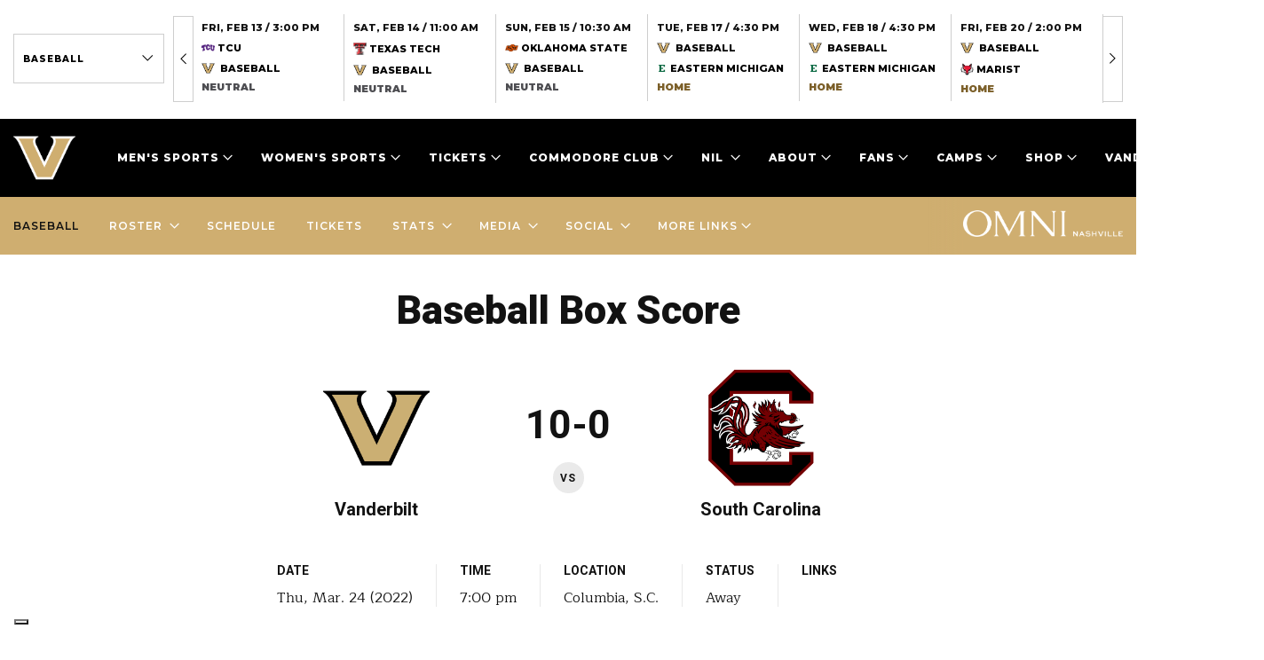

--- FILE ---
content_type: text/html; charset=UTF-8
request_url: https://vucommodores.com/boxscore/232219/
body_size: 15783
content:
<!doctype html>
<html lang="en-US">
<head>
  <meta charset="utf-8">
  <meta http-equiv="X-UA-Compatible" content="IE=edge"/>
  <meta name="apple-mobile-web-app-capable" content="yes">
  <meta name="apple-touch-fullscreen" content="yes">
  <meta id="extViewportMeta" name="viewport"
        content="width=device-width, initial-scale=1.0, minimum-scale=1.0">
  <link rel="apple-touch-icon" sizes="180x180"
        href="https://vucommodores.com/wp-content/themes/vanderbilt/resources/assets/images/favicon/apple-touch-icon.png">
  <link rel="icon" type="image/png" sizes="32x32"
        href="https://vucommodores.com/wp-content/themes/vanderbilt/resources/assets/images/favicon/favicon-32x32.png">
  <link rel="icon" type="image/png" sizes="16x16"
        href="https://vucommodores.com/wp-content/themes/vanderbilt/resources/assets/images/favicon/favicon-16x16.png">
  <link rel="manifest" href="https://vucommodores.com/wp-content/themes/vanderbilt/resources/assets/images/favicon/site.webmanifest">
  <link rel="mask-icon" href="https://vucommodores.com/wp-content/themes/vanderbilt/resources/assets/images/favicon/safari-pinned-tab.svg"
        color="#cfae70">
  <meta name="msapplication-TileColor" content="#ffffff">
  <meta name="theme-color" content="#ffffff">

  <script type='text/javascript'>var wmtMobileAppFrontendConfig = {"user_agents":[]};</script><script type='text/javascript'>!function(e){var t={};function n(o){if(t[o])return t[o].exports;var r=t[o]={i:o,l:!1,exports:{}};return e[o].call(r.exports,r,r.exports,n),r.l=!0,r.exports}n.m=e,n.c=t,n.d=function(e,t,o){n.o(e,t)||Object.defineProperty(e,t,{enumerable:!0,get:o})},n.r=function(e){"undefined"!=typeof Symbol&&Symbol.toStringTag&&Object.defineProperty(e,Symbol.toStringTag,{value:"Module"}),Object.defineProperty(e,"__esModule",{value:!0})},n.t=function(e,t){if(1&t&&(e=n(e)),8&t)return e;if(4&t&&"object"==typeof e&&e&&e.__esModule)return e;var o=Object.create(null);if(n.r(o),Object.defineProperty(o,"default",{enumerable:!0,value:e}),2&t&&"string"!=typeof e)for(var r in e)n.d(o,r,function(t){return e[t]}.bind(null,r));return o},n.n=function(e){var t=e&&e.__esModule?function(){return e.default}:function(){return e};return n.d(t,"a",t),t},n.o=function(e,t){return Object.prototype.hasOwnProperty.call(e,t)},n.p="/",n(n.s=1)}({1:function(e,t,n){e.exports=n("kZRB")},kZRB:function(e,t){function n(e){return(n="function"==typeof Symbol&&"symbol"==typeof Symbol.iterator?function(e){return typeof e}:function(e){return e&&"function"==typeof Symbol&&e.constructor===Symbol&&e!==Symbol.prototype?"symbol":typeof e})(e)}try{if("object"===n(window.wmtMobileAppFrontendConfig)){var o=document.documentElement;o&&window.wmtMobileAppFrontendConfig.user_agents.find((function(e){return new RegExp(e).test(navigator.userAgent)}))&&(o.className+=" wmt-mobile-app-detected")}}catch(r){}}});</script><style type='text/css'>html.wmt-mobile-app-detected .announce,html.wmt-mobile-app-detected .footer,html.wmt-mobile-app-detected .header,html.wmt-mobile-app-detected .secondary,html.wmt-mobile-app-detected .share,html.wmt-mobile-app-detected .sticky-wrapper{display:none!important}</style>
<meta name="keywords" content="vanderbilt commodores, vanderbilt university, vanderbilt university athletics, vuc, commodores, commodores football, commodores basketball, commodores baseball, commodores soccer, vanderbilt stadium, vuc football, vuc basketball, vuc baseball, vanderbilt athletics, vanderbilt commodores baseball roster, vanderbilt commodores football roster, baseball, 2021-22" />
<meta name="google-site-verification" content="voqh_K0Ch32ENI6JTHUqaELRkls_lIVEd0OjBaccsp0" />                                                
<meta property="og:site_name" content="Vanderbilt University Athletics - Official Athletics Website" />
<meta property="og:type" content="article" />
<meta property="og:title" content="South Carolina" />
<meta property="og:url" content="https://vucommodores.com/schedule-event/south-carolina-168/" />
<meta property="og:locale" content="en_US" />
<meta property="og:updated_time" content="2022-03-24T22:32:40-05:00" />
<meta property="article:published_time" content="2021-09-15T14:47:46-05:00" />
<meta property="article:modified_time" content="2022-03-24T22:32:40-05:00" />
<meta property="article:publisher" content="https://vucommodores.com/" />
<meta property="article:tag" content="vanderbilt commodores" />
<meta property="article:tag" content="vanderbilt university" />
<meta property="article:tag" content="vanderbilt university athletics" />
<meta property="article:tag" content="vuc" />
<meta property="article:tag" content="commodores" />
<meta property="article:tag" content="commodores football" />
<meta property="article:tag" content="commodores basketball" />
<meta property="article:tag" content="commodores baseball" />
<meta property="article:tag" content="commodores soccer" />
<meta property="article:tag" content="vanderbilt stadium" />
<meta property="article:tag" content="vuc football" />
<meta property="article:tag" content="vuc basketball" />
<meta property="article:tag" content="vuc baseball" />
<meta property="article:tag" content="vanderbilt athletics" />
<meta property="article:tag" content="vanderbilt commodores baseball roster" />
<meta property="article:tag" content="vanderbilt commodores football roster" />
<meta property="article:tag" content="baseball" />
<meta property="article:tag" content="2021-22" />
<meta name="twitter:card" content="summary_large_image" />
<meta name="twitter:title" content="South Carolina" />
<meta name="twitter:description" content="South Carolina" />
<meta name="twitter:image" content="https://vucommodores.com/wp-content/uploads/2024/07/Vanderbilt-Primary.png" />
<meta name="dcterms.title" content="South Carolina" />
<meta name="dcterms.identifier" content="https://vucommodores.com/schedule-event/south-carolina-168/" />
<meta name="dcterms.created" content="2021-09-15T14:47:46-05:00" />
<meta name="dcterms.available" content="2021-09-15T14:47:46-05:00" />
<meta name="dcterms.modified" content="2022-03-24T22:32:40-05:00" />
<meta name="dcterms.subject" content="vanderbilt commodores" />
<meta name="dcterms.subject" content="vanderbilt university" />
<meta name="dcterms.subject" content="vanderbilt university athletics" />
<meta name="dcterms.subject" content="vuc" />
<meta name="dcterms.subject" content="commodores" />
<meta name="dcterms.subject" content="commodores football" />
<meta name="dcterms.subject" content="commodores basketball" />
<meta name="dcterms.subject" content="commodores baseball" />
<meta name="dcterms.subject" content="commodores soccer" />
<meta name="dcterms.subject" content="vanderbilt stadium" />
<meta name="dcterms.subject" content="vuc football" />
<meta name="dcterms.subject" content="vuc basketball" />
<meta name="dcterms.subject" content="vuc baseball" />
<meta name="dcterms.subject" content="vanderbilt athletics" />
<meta name="dcterms.subject" content="vanderbilt commodores baseball roster" />
<meta name="dcterms.subject" content="vanderbilt commodores football roster" />
<meta name="dcterms.subject" content="baseball" />
<meta name="dcterms.subject" content="2021-22" />
<meta name="dcterms.language" content="en-US" />
<meta name="dcterms.publisher" content="https://vucommodores.com/" />
<meta name="dcterms.rights" content="https://vucommodores.com/" />
<meta name="dcterms.coverage" content="World" />
<meta name="dcterms.type" content="Text" />
<meta name="dcterms.format" content="text/html" />
<link rel="publisher" type="text/html" title="Vanderbilt University Athletics - Official Athletics Website" href="https://vucommodores.com/" />

<title>South Carolina &#8211; Vanderbilt University Athletics &#8211; Official Athletics Website</title>
<meta name='robots' content='max-image-preview:large' />
<link rel='dns-prefetch' href='//code.jquery.com' />
<link rel='dns-prefetch' href='//vucommodores.com' />
<link rel="stylesheet" href="/wp-includes/css/dist/block-library/style.min.css?ver=5.8.3">
<link rel="stylesheet" href="/wp-content/plugins/wmt-stats-wordpress-plugin/frontend/public/css/app.css?ver=0.4.3">
<link rel="stylesheet" href="/wp-content/plugins/wmt-twitter/public/css/frontend.css?ver=1.0.5">
<link rel="stylesheet" href="/wp-content/plugins/wmt-video/assets/css/wmt-video-front.css?ver=4.0.4">
<link rel="stylesheet" href="/wp-content/plugins/tablepress/css/default.min.css?ver=1.14">
<link rel="stylesheet" href="/wp-content/plugins/wmt-xml/assets/css/app.css?ver=1.1.9">
<link rel="stylesheet" href="/wp-content/themes/vanderbilt/dist/styles/main.css?_=1c64efc866a859ec">
<script type='text/javascript' id='wp-sentry-browser-js-extra'>
/* <![CDATA[ */
var wp_sentry = {"dsn":"https:\/\/8889013e99bd4649a419ab413dee0ce8@sentry.wmt.dev\/38","tracesSampleRate":"0.3","environment":"production","context":{"tags":{"wordpress":"5.8.3","language":"en-US"},"user":{"id":0,"name":"anonymous"}}};
/* ]]> */
</script>
<script src="/wp-content/plugins/wp-sentry-integration/public/wp-sentry-browser-tracing.min.js?ver=6.1.0" id="wp-sentry-browser-js"></script>
<script type='text/javascript' id='wmt-video-js-extra'>
/* <![CDATA[ */
var wmtVideo = {"api":{"base":"https:\/\/video.wmt.media","embed_url":"\/\/video.wmt.media\/embed","iframe_api":"https:\/\/video.wmt.media\/iframe_api"}};
/* ]]> */
</script>
<script src="/wp-content/plugins/wmt-video/assets/js/wmt-video.js?ver=4.0.4" id="wmt-video-js"></script>
<link rel="canonical" href="https://vucommodores.com/schedule-event/south-carolina-168/" />
<script type="module" src="https://video.wmt.media/widget/wmtvideowidget/wmtvideowidget.esm.js"></script><script nomodule src="https://video.wmt.media/widget/wmtvideowidget/wmtvideowidget.js"></script>
  <script>window.targetting_criteria = {"sport_category_slug":"baseball"};
  </script>

  <script type="text/javascript">
    var gptadslots = [];
    var googletag = googletag || {};
    googletag.cmd = googletag.cmd || [];
    (function () {
      var gads = document.createElement('script');
      gads.async = true;
      gads.type = 'text/javascript';
      var useSSL = 'https:' == document.location.protocol;
      gads.src = (useSSL ? 'https:' : 'http:') + '//www.googletagservices.com/tag/js/gpt.js';
      var node = document.getElementsByTagName('script')[0];
      node.parentNode.insertBefore(gads, node);
    })();
  </script>

  <script>
    (function (w, d, s, l, i) {
      w[l] = w[l] || [];
      w[l].push({
        'gtm.start':
          new Date().getTime(), event: 'gtm.js'
      });
      var f = d.getElementsByTagName(s)[0],
        j = d.createElement(s), dl = l != 'dataLayer' ? '&l=' + l : '';
      j.async = true;
      j.src =
        'https://www.googletagmanager.com/gtm.js?id=' + i + dl;
      f.parentNode.insertBefore(j, f);
    })(window, document, 'script', 'dataLayer', 'GTM-K3TH4CC');
  </script>
  </head>
<body class="schedule-event-template-default single single-schedule-event postid-232219 south-carolina-168 app-data index-data singular-data single-data single-schedule-event-data single-schedule-event-south-carolina-168-data boxscore boxscore-data">
<div class="announce" role="navigation" aria-label="Announce">
    <div class="container-fluid">
        <label for="announce_sports" class="sr-only">Announce Sports dropdown</label>
        <select data-init="select2" data-placeholder="By sports" title="By sports"><option value="0">All sports</option><option value="987" >Athletics</option><option value="2" selected>Baseball</option><option value="5" >Football</option><option value="26" >Men's Basketball</option><option value="27" >Men's Cross Country</option><option value="28" >Men's Golf</option><option value="29" >Men's Tennis</option><option value="30" >Women's Basketball</option><option value="31" >Bowling</option><option value="32" >Women's Cross Country</option><option value="33" >Women's Golf</option><option value="34" >Lacrosse</option><option value="35" >Soccer</option><option value="36" >Swimming</option><option value="37" >Women's Tennis</option><option value="38" >Women's Track and Field</option><option value="881" >Volleyball</option></select>
        <div id="announce_block" class="announce_wrap"></div>
    </div>
</div>
<header class="header">
    <div class="container-fluid">
        <div class="header__logo">
                            <a href="https://vucommodores.com">
                    <img src="/wp-content/uploads/2024/06/Vanderbilt-White-Outline.png"
                         alt="Vanderbilt University Athletics - Official Athletics Website">
                    <span class="sr-only">Vanderbilt University Athletics - Official Athletics Website</span>
                </a>
                    </div>
        <nav class="header__nav">
        <a href="#" class="hamb">
            <span></span><span></span><span></span>
            <strong class="sr-only">Open Menu</strong>
        </a>
        <ul class="menu">
                                                <li class="menu-sports has-dropdown">
    <a href="#" aria-haspopup="true" role="button" aria-expanded="false">Men&#039;s Sports</a>
    <ul class="sub-menu">
                    <li>
                <a href="/sports/baseball/">baseball</a>
                <ul class="links">
                                            <li>
                            <a href="/sports/baseball/schedule/">
                                SCHEDULE
                            </a>
                        </li>
                                            <li>
                            <a href="/sports/baseball/roster/">
                                ROSTER
                            </a>
                        </li>
                                            <li>
                            <a href="/sports/baseball/news/">
                                NEWS
                            </a>
                        </li>
                                                            <li>
                        <ul class="social">
                                                        <li>
                                <a href="https://twitter.com/VandyBoys">
                                    <i class="icon-twitter"></i>
                                    <span class="sr-only">icon-twitter</span>
                                </a>
                            </li>
                                                        <li>
                                <a href="https://www.facebook.com/vanderbiltathletics">
                                    <i class="icon-facebook"></i>
                                    <span class="sr-only">icon-facebook</span>
                                </a>
                            </li>
                                                        <li>
                                <a href="https://www.instagram.com/vandyboys/">
                                    <i class="icon-instagram"></i>
                                    <span class="sr-only">icon-instagram</span>
                                </a>
                            </li>
                                                    </ul>
                    </li>
                                    </ul>
            </li>
                    <li>
                <a href="/sports/mbball/">basketball</a>
                <ul class="links">
                                            <li>
                            <a href="/sports/mbball/schedule/">
                                SCHEDULE
                            </a>
                        </li>
                                            <li>
                            <a href="/sports/mbball/roster/">
                                ROSTER
                            </a>
                        </li>
                                            <li>
                            <a href="/sports/mbball/news/">
                                NEWS
                            </a>
                        </li>
                                                            <li>
                        <ul class="social">
                                                        <li>
                                <a href="https://twitter.com/vandymbb">
                                    <i class="icon-twitter"></i>
                                    <span class="sr-only">icon-twitter</span>
                                </a>
                            </li>
                                                        <li>
                                <a href="https://www.facebook.com/vanderbiltathletics">
                                    <i class="icon-facebook"></i>
                                    <span class="sr-only">icon-facebook</span>
                                </a>
                            </li>
                                                        <li>
                                <a href="https://www.instagram.com/vandymbb/">
                                    <i class="icon-instagram"></i>
                                    <span class="sr-only">icon-instagram</span>
                                </a>
                            </li>
                                                    </ul>
                    </li>
                                    </ul>
            </li>
                    <li>
                <a href="/sports/mcross/">cross country</a>
                <ul class="links">
                                            <li>
                            <a href="/sports/mcross/schedule/">
                                SCHEDULE
                            </a>
                        </li>
                                            <li>
                            <a href="/sports/mcross/roster/">
                                ROSTER
                            </a>
                        </li>
                                            <li>
                            <a href="/sports/mcross/news/">
                                NEWS
                            </a>
                        </li>
                                                            <li>
                        <ul class="social">
                                                        <li>
                                <a href="https://twitter.com/vandyxctrack">
                                    <i class="icon-twitter"></i>
                                    <span class="sr-only">icon-twitter</span>
                                </a>
                            </li>
                                                        <li>
                                <a href="https://www.facebook.com/Vanderbilt-XC-Track-and-Field-165267506861717/">
                                    <i class="icon-facebook"></i>
                                    <span class="sr-only">icon-facebook</span>
                                </a>
                            </li>
                                                        <li>
                                <a href="https://www.instagram.com/vandyxctrack/">
                                    <i class="icon-instagram"></i>
                                    <span class="sr-only">icon-instagram</span>
                                </a>
                            </li>
                                                    </ul>
                    </li>
                                    </ul>
            </li>
                    <li>
                <a href="/sports/football/">FOOTBALL</a>
                <ul class="links">
                                            <li>
                            <a href="/sports/football/schedule/">
                                SCHEDULE
                            </a>
                        </li>
                                            <li>
                            <a href="/sports/football/roster/">
                                ROSTER
                            </a>
                        </li>
                                            <li>
                            <a href="/sports/football/news/">
                                NEWS
                            </a>
                        </li>
                                                            <li>
                        <ul class="social">
                                                        <li>
                                <a href="https://twitter.com/vandyfootball">
                                    <i class="icon-twitter"></i>
                                    <span class="sr-only">icon-twitter</span>
                                </a>
                            </li>
                                                        <li>
                                <a href="https://www.facebook.com/vanderbiltathletics/">
                                    <i class="icon-facebook"></i>
                                    <span class="sr-only">icon-facebook</span>
                                </a>
                            </li>
                                                        <li>
                                <a href="https://www.instagram.com/vandyfootball/">
                                    <i class="icon-instagram"></i>
                                    <span class="sr-only">icon-instagram</span>
                                </a>
                            </li>
                                                    </ul>
                    </li>
                                    </ul>
            </li>
                    <li>
                <a href="/sports/mgolf/">golf</a>
                <ul class="links">
                                            <li>
                            <a href="/sports/mgolf/schedule/">
                                SCHEDULE
                            </a>
                        </li>
                                            <li>
                            <a href="/sports/mgolf/roster/">
                                ROSTER
                            </a>
                        </li>
                                            <li>
                            <a href="/sports/mgolf/news/">
                                NEWS
                            </a>
                        </li>
                                                            <li>
                        <ul class="social">
                                                        <li>
                                <a href="https://twitter.com/VandyMGolf">
                                    <i class="icon-twitter"></i>
                                    <span class="sr-only">icon-twitter</span>
                                </a>
                            </li>
                                                        <li>
                                <a href="https://www.facebook.com/vanderbiltathletics">
                                    <i class="icon-facebook"></i>
                                    <span class="sr-only">icon-facebook</span>
                                </a>
                            </li>
                                                        <li>
                                <a href="https://www.instagram.com/VandyMGolf/">
                                    <i class="icon-instagram"></i>
                                    <span class="sr-only">icon-instagram</span>
                                </a>
                            </li>
                                                    </ul>
                    </li>
                                    </ul>
            </li>
                    <li>
                <a href="/sports/mten/">tennis</a>
                <ul class="links">
                                            <li>
                            <a href="/sports/mten/schedule/">
                                SCHEDULE
                            </a>
                        </li>
                                            <li>
                            <a href="/sports/mten/roster/">
                                ROSTER
                            </a>
                        </li>
                                            <li>
                            <a href="/sports/mten/news/">
                                NEWS
                            </a>
                        </li>
                                                            <li>
                        <ul class="social">
                                                        <li>
                                <a href="https://twitter.com/VandyMTennis">
                                    <i class="icon-twitter"></i>
                                    <span class="sr-only">icon-twitter</span>
                                </a>
                            </li>
                                                        <li>
                                <a href="https://www.facebook.com/vanderbiltathletics">
                                    <i class="icon-facebook"></i>
                                    <span class="sr-only">icon-facebook</span>
                                </a>
                            </li>
                                                        <li>
                                <a href="https://www.instagram.com/VandyMTennis/">
                                    <i class="icon-instagram"></i>
                                    <span class="sr-only">icon-instagram</span>
                                </a>
                            </li>
                                                    </ul>
                    </li>
                                    </ul>
            </li>
                            <li class="sponsor">
                <a href="https://www.omnihotels.com/hotels/nashville" target="_blank" rel="noopener"><img src="/wp-content/uploads/2023/09/BNADTN-Omni_Nashville_Hotel_White_Horizontal_CMYK_Standard.png" alt="Vanderbilt University Athletics - Official Athletics Website"></a>
            </li>
            </ul>
</li>
                                                                    <li class="menu-sports has-dropdown">
    <a href="#" aria-haspopup="true" role="button" aria-expanded="false">Women&#039;s Sports</a>
    <ul class="sub-menu">
                    <li>
                <a href="/sports/wbball/">basketball</a>
                <ul class="links">
                                            <li>
                            <a href="/sports/wbball/schedule/">
                                SCHEDULE
                            </a>
                        </li>
                                            <li>
                            <a href="/sports/wbball/roster/">
                                ROSTER
                            </a>
                        </li>
                                            <li>
                            <a href="/sports/wbball/news/">
                                NEWS
                            </a>
                        </li>
                                                            <li>
                        <ul class="social">
                                                        <li>
                                <a href="https://twitter.com/vandywbb">
                                    <i class="icon-twitter"></i>
                                    <span class="sr-only">icon-twitter</span>
                                </a>
                            </li>
                                                        <li>
                                <a href="https://www.facebook.com/vandy.hoops">
                                    <i class="icon-facebook"></i>
                                    <span class="sr-only">icon-facebook</span>
                                </a>
                            </li>
                                                        <li>
                                <a href="https://www.instagram.com/vandywbb/">
                                    <i class="icon-instagram"></i>
                                    <span class="sr-only">icon-instagram</span>
                                </a>
                            </li>
                                                    </ul>
                    </li>
                                    </ul>
            </li>
                    <li>
                <a href="/sports/wbowl/">bowling</a>
                <ul class="links">
                                            <li>
                            <a href="/sports/wbowl/schedule/">
                                SCHEDULE
                            </a>
                        </li>
                                            <li>
                            <a href="/sports/wbowl/roster/">
                                ROSTER
                            </a>
                        </li>
                                            <li>
                            <a href="/sports/wbowl/news/">
                                NEWS
                            </a>
                        </li>
                                                            <li>
                        <ul class="social">
                                                        <li>
                                <a href="https://twitter.com/VandyBowling">
                                    <i class="icon-twitter"></i>
                                    <span class="sr-only">icon-twitter</span>
                                </a>
                            </li>
                                                        <li>
                                <a href="https://www.facebook.com/Vanderbilt-Womens-Bowling-178229995550711/">
                                    <i class="icon-facebook"></i>
                                    <span class="sr-only">icon-facebook</span>
                                </a>
                            </li>
                                                        <li>
                                <a href="https://www.instagram.com/VandyBowling/">
                                    <i class="icon-instagram"></i>
                                    <span class="sr-only">icon-instagram</span>
                                </a>
                            </li>
                                                    </ul>
                    </li>
                                    </ul>
            </li>
                    <li>
                <a href="/sports/wcross/">cross country</a>
                <ul class="links">
                                            <li>
                            <a href="/sports/wcross/schedule/">
                                SCHEDULE
                            </a>
                        </li>
                                            <li>
                            <a href="/sports/wcross/roster/">
                                ROSTER
                            </a>
                        </li>
                                            <li>
                            <a href="/sports/wcross/news/">
                                NEWS
                            </a>
                        </li>
                                                            <li>
                        <ul class="social">
                                                        <li>
                                <a href="https://twitter.com/vandyxctrack">
                                    <i class="icon-twitter"></i>
                                    <span class="sr-only">icon-twitter</span>
                                </a>
                            </li>
                                                        <li>
                                <a href="https://www.facebook.com/Vanderbilt-XC-Track-and-Field-165267506861717/">
                                    <i class="icon-facebook"></i>
                                    <span class="sr-only">icon-facebook</span>
                                </a>
                            </li>
                                                        <li>
                                <a href="https://www.instagram.com/vandyxctrack/">
                                    <i class="icon-instagram"></i>
                                    <span class="sr-only">icon-instagram</span>
                                </a>
                            </li>
                                                    </ul>
                    </li>
                                    </ul>
            </li>
                    <li>
                <a href="/sports/wgolf/">golf</a>
                <ul class="links">
                                            <li>
                            <a href="/sports/wgolf/schedule/">
                                SCHEDULE
                            </a>
                        </li>
                                            <li>
                            <a href="/sports/wgolf/roster/">
                                ROSTER
                            </a>
                        </li>
                                            <li>
                            <a href="/sports/wgolf/news/">
                                NEWS
                            </a>
                        </li>
                                                            <li>
                        <ul class="social">
                                                        <li>
                                <a href="https://twitter.com/VandyWGolf">
                                    <i class="icon-twitter"></i>
                                    <span class="sr-only">icon-twitter</span>
                                </a>
                            </li>
                                                        <li>
                                <a href="https://www.facebook.com/vanderbiltwomensgolf">
                                    <i class="icon-facebook"></i>
                                    <span class="sr-only">icon-facebook</span>
                                </a>
                            </li>
                                                        <li>
                                <a href="https://www.instagram.com/VandyWGolf/">
                                    <i class="icon-instagram"></i>
                                    <span class="sr-only">icon-instagram</span>
                                </a>
                            </li>
                                                    </ul>
                    </li>
                                    </ul>
            </li>
                    <li>
                <a href="/sports/wlax/">lacrosse</a>
                <ul class="links">
                                            <li>
                            <a href="/sports/wlax/schedule/">
                                SCHEDULE
                            </a>
                        </li>
                                            <li>
                            <a href="/sports/wlax/roster/">
                                ROSTER
                            </a>
                        </li>
                                            <li>
                            <a href="/sports/wlax/news/">
                                NEWS
                            </a>
                        </li>
                                                            <li>
                        <ul class="social">
                                                        <li>
                                <a href="https://twitter.com/VandyLacrosse">
                                    <i class="icon-twitter"></i>
                                    <span class="sr-only">icon-twitter</span>
                                </a>
                            </li>
                                                        <li>
                                <a href="https://www.facebook.com/VanderbiltLax/">
                                    <i class="icon-facebook"></i>
                                    <span class="sr-only">icon-facebook</span>
                                </a>
                            </li>
                                                        <li>
                                <a href="https://www.instagram.com/VandyLacrosse/">
                                    <i class="icon-instagram"></i>
                                    <span class="sr-only">icon-instagram</span>
                                </a>
                            </li>
                                                    </ul>
                    </li>
                                    </ul>
            </li>
                    <li>
                <a href="/sports/wsoc/">soccer</a>
                <ul class="links">
                                            <li>
                            <a href="/sports/wsoc/schedule/">
                                SCHEDULE
                            </a>
                        </li>
                                            <li>
                            <a href="/sports/wsoc/roster/">
                                ROSTER
                            </a>
                        </li>
                                            <li>
                            <a href="/sports/wsoc/news/">
                                NEWS
                            </a>
                        </li>
                                                            <li>
                        <ul class="social">
                                                        <li>
                                <a href="https://twitter.com/VandySocr">
                                    <i class="icon-twitter"></i>
                                    <span class="sr-only">icon-twitter</span>
                                </a>
                            </li>
                                                        <li>
                                <a href="https://www.facebook.com/vandysoccer">
                                    <i class="icon-facebook"></i>
                                    <span class="sr-only">icon-facebook</span>
                                </a>
                            </li>
                                                        <li>
                                <a href="https://www.instagram.com/VandySoccer/">
                                    <i class="icon-instagram"></i>
                                    <span class="sr-only">icon-instagram</span>
                                </a>
                            </li>
                                                    </ul>
                    </li>
                                    </ul>
            </li>
                    <li>
                <a href="/sports/wswim/">swimming</a>
                <ul class="links">
                                            <li>
                            <a href="/sports/wswim/schedule/">
                                SCHEDULE
                            </a>
                        </li>
                                            <li>
                            <a href="/sports/wswim/roster/">
                                ROSTER
                            </a>
                        </li>
                                            <li>
                            <a href="/sports/wswim/news/">
                                NEWS
                            </a>
                        </li>
                                                            <li>
                        <ul class="social">
                                                        <li>
                                <a href="https://twitter.com/VandySwimming">
                                    <i class="icon-twitter"></i>
                                    <span class="sr-only">icon-twitter</span>
                                </a>
                            </li>
                                                        <li>
                                <a href="https://www.facebook.com/VanderbiltWomensSwimming">
                                    <i class="icon-facebook"></i>
                                    <span class="sr-only">icon-facebook</span>
                                </a>
                            </li>
                                                        <li>
                                <a href="https://www.instagram.com/VandySwimming/">
                                    <i class="icon-instagram"></i>
                                    <span class="sr-only">icon-instagram</span>
                                </a>
                            </li>
                                                    </ul>
                    </li>
                                    </ul>
            </li>
                    <li>
                <a href="/sports/wten/">tennis</a>
                <ul class="links">
                                            <li>
                            <a href="/sports/wten/schedule/">
                                SCHEDULE
                            </a>
                        </li>
                                            <li>
                            <a href="/sports/wten/roster/">
                                ROSTER
                            </a>
                        </li>
                                            <li>
                            <a href="/sports/wten/news/">
                                NEWS
                            </a>
                        </li>
                                                            <li>
                        <ul class="social">
                                                        <li>
                                <a href="https://twitter.com/vandywtennis">
                                    <i class="icon-twitter"></i>
                                    <span class="sr-only">icon-twitter</span>
                                </a>
                            </li>
                                                        <li>
                                <a href="https://www.facebook.com/vanderbiltathletics">
                                    <i class="icon-facebook"></i>
                                    <span class="sr-only">icon-facebook</span>
                                </a>
                            </li>
                                                        <li>
                                <a href="https://www.instagram.com/vandywtennis/">
                                    <i class="icon-instagram"></i>
                                    <span class="sr-only">icon-instagram</span>
                                </a>
                            </li>
                                                    </ul>
                    </li>
                                    </ul>
            </li>
                    <li>
                <a href="/sports/wtrack/">track and field</a>
                <ul class="links">
                                            <li>
                            <a href="/sports/wtrack/schedule/">
                                SCHEDULE
                            </a>
                        </li>
                                            <li>
                            <a href="/sports/wtrack/roster/">
                                ROSTER
                            </a>
                        </li>
                                            <li>
                            <a href="/sports/wtrack/news/">
                                NEWS
                            </a>
                        </li>
                                                            <li>
                        <ul class="social">
                                                        <li>
                                <a href="https://twitter.com/vandyxctrack">
                                    <i class="icon-twitter"></i>
                                    <span class="sr-only">icon-twitter</span>
                                </a>
                            </li>
                                                        <li>
                                <a href="https://www.facebook.com/Vanderbilt-XC-Track-and-Field-165267506861717/">
                                    <i class="icon-facebook"></i>
                                    <span class="sr-only">icon-facebook</span>
                                </a>
                            </li>
                                                        <li>
                                <a href="https://www.instagram.com/vandyxctrack/">
                                    <i class="icon-instagram"></i>
                                    <span class="sr-only">icon-instagram</span>
                                </a>
                            </li>
                                                    </ul>
                    </li>
                                    </ul>
            </li>
                    <li>
                <a href="/sports/wvolley">volleyball</a>
                <ul class="links">
                                            <li>
                            <a href="/sports/wvolley/schedule">
                                Schedule
                            </a>
                        </li>
                                            <li>
                            <a href="https://vucommodores.com/sports/wvolley/roster/">
                                Roster
                            </a>
                        </li>
                                            <li>
                            <a href="/sports/wvolley/news">
                                NEWS
                            </a>
                        </li>
                                                            <li>
                        <ul class="social">
                                                        <li>
                                <a href="https://twitter.com/VandyVolleyball">
                                    <i class="icon-twitter"></i>
                                    <span class="sr-only">icon-twitter</span>
                                </a>
                            </li>
                                                        <li>
                                <a href="https://www.facebook.com/VandyVolleyball?mibextid=LQQJ4d">
                                    <i class="icon-facebook"></i>
                                    <span class="sr-only">icon-facebook</span>
                                </a>
                            </li>
                                                        <li>
                                <a href="https://instagram.com/vandyvolleyball?igshid=YzAwZjE1ZTI0Zg==">
                                    <i class="icon-instagram"></i>
                                    <span class="sr-only">icon-instagram</span>
                                </a>
                            </li>
                                                    </ul>
                    </li>
                                    </ul>
            </li>
                    </ul>
</li>
                                                                    <li class="has-dropdown">
    <a href="#" aria-haspopup="true" role="button" aria-expanded="false">Tickets</a>
    <ul class="sub-menu">
                    <li>
                                    <h3>PURCHASE</h3>
                                <ul>
                                            <li>
                            <a href="https://vucommodores.evenue.net/cgi-bin/ncommerce3/SEGetGroupList?groupCode=GS&amp;linkID=vanderbilt-athletics&amp;shopperContext=&amp;caller=&amp;appCode=">
                                Buy Now
                            </a>
                        </li>
                                            <li>
                            <a href="https://vucommodores.com/tickets/">
                                Athletics Ticket Information
                            </a>
                        </li>
                                            <li>
                            <a href="https://vucommodores.com/football-ticketing/">
                                Football
                            </a>
                        </li>
                                            <li>
                            <a href="https://vucommodores.com/firstbank-stadium-premium-seating/">
                                Football Premium Seating
                            </a>
                        </li>
                                            <li>
                            <a href="https://vucommodores.com/mbb-ticketing/">
                                Men&#039;s Basketball
                            </a>
                        </li>
                                            <li>
                            <a href="https://vucommodores.com/wbb-ticketing/">
                                Women&#039;s Basketball
                            </a>
                        </li>
                                            <li>
                            <a href="https://vucommodores.com/memorial-premium-seating/">
                                Basketball Premium Seating
                            </a>
                        </li>
                                            <li>
                            <a href="https://vucommodores.com/baseball-tickets/">
                                Baseball
                            </a>
                        </li>
                                            <li>
                            <a href="https://vucommodores.com/vb-ticketing/">
                                Volleyball
                            </a>
                        </li>
                                            <li>
                            <a href="https://vucommodores.com/group-tickets/">
                                Group Tickets
                            </a>
                        </li>
                                            <li>
                            <a href="https://vucommodores.com/vanderbilt-student-ticketing/">
                                Student Tickets
                            </a>
                        </li>
                                            <li>
                            <a href="https://vucommodores.com/vanderbilt-faculty-staff-discounted-tickets-payroll-deduction-and-taxable-benefits/">
                                Faculty/Staff Tickets
                            </a>
                        </li>
                                    </ul>
            </li>
                    <li>
                                    <h3>INFORMATION</h3>
                                <ul>
                                            <li>
                            <a href="https://vucommodores.evenue.net/signin">
                                Sign In/Manage My Account
                            </a>
                        </li>
                                            <li>
                            <a href="https://seatgeek.com/vanderbilt-commodores-football-tickets?aid=16124&amp;pid=integration&amp;rid=3&amp;utm_medium=partnership&amp;utm_source=vanderbilt_sponsorship&amp;utm_campaign=integration">
                                SeatGeek: Buy or Sell Tickets
                            </a>
                        </li>
                                            <li>
                            <a href="https://vucommodores.com/donatetix/">
                                Donate Your Tickets
                            </a>
                        </li>
                                            <li>
                            <a href="https://vucommodores.com/mobile-ticketing/">
                                Mobile Ticketing
                            </a>
                        </li>
                                            <li>
                            <a href="https://vucommodores.com/directions/">
                                Directions and Parking
                            </a>
                        </li>
                                            <li>
                            <a href="https://vucommodores.com/vanderbilt-athletics-ticketing-policies/">
                                Ticket Policies
                            </a>
                        </li>
                                            <li>
                            <a href="https://vucommodores.evenue.net/cgi-bin/ncommerce3/SEGetEventList?groupCode=HOF&amp;linkID=vanderbilt-athletics&amp;shopperContext=&amp;caller=&amp;appCode=">
                                Hall of Fame
                            </a>
                        </li>
                                    </ul>
            </li>
                                <li class="sponsor">
                    <a href="https://seatgeek.com/promo/vanderbilt-commodores" target="_blank" rel="noopener"><img src="/wp-content/uploads/2023/08/Seat-Geek-Stacked-ColorWhite.png" alt="Vanderbilt University Athletics - Official Athletics Website"></a>
                </li>
            </ul>
</li>
                                                                    <li class="has-dropdown">
    <a href="#" aria-haspopup="true" role="button" aria-expanded="false">Commodore Club</a>
    <ul class="sub-menu">
                    <li>
                                <ul>
                                            <li>
                            <a href="https://www.nationalcommodoreclub.com/">
                                National Commodore Club
                            </a>
                        </li>
                                            <li>
                            <a href="https://give.vanderbilt.edu/athletics/?a=9495986">
                                Donate to Vanderbilt Athletics
                            </a>
                        </li>
                                            <li>
                            <a href="https://vucommodores.com/black-gold-club/">
                                Black and Gold Club
                            </a>
                        </li>
                                            <li>
                            <a href="https://vucommodores.com/firstbank-stadium-premium-seating/">
                                Football Premium Seating
                            </a>
                        </li>
                                            <li>
                            <a href="https://vucommodores.com/memorial-premium-seating/">
                                Basketball Premium Seating
                            </a>
                        </li>
                                            <li>
                            <a href="https://desktop.livesourceapp.com/events">
                                Auction Platform
                            </a>
                        </li>
                                            <li>
                            <a href="https://vucommodores.com/competitiveexcellencefund">
                                Competitive Excellence
                            </a>
                        </li>
                                            <li>
                            <a href="https://vucommodores.com/vandyunited/">
                                Vandy United
                            </a>
                        </li>
                                            <li>
                            <a href="https://vanderbilt.alumniq.com/index.cfm/events:register/home/eventId/5552">
                                Register here: Vanderbilt Legends Series
                            </a>
                        </li>
                                    </ul>
            </li>
                                <li class="sponsor">
                    <a href="https://bmwofnashville.com/" target="_blank" rel="noopener"><img src="/wp-content/uploads/2023/08/BMW_of_Nashville_Logo_Standard_Horiz.png" alt="Vanderbilt University Athletics - Official Athletics Website"></a>
                </li>
            </ul>
</li>
                                                                    <li class="has-dropdown">
    <a href="#" aria-haspopup="true" role="button" aria-expanded="false">NIL </a>
    <ul class="sub-menu">
                    <li>
                                <ul>
                                            <li>
                            <a href="https://www.anchorimpact.com/">
                                Anchor Impact
                            </a>
                        </li>
                                            <li>
                            <a href="https://vucommodores.com/vandynil/">
                                Vanderbilt NIL
                            </a>
                        </li>
                                            <li>
                            <a href="https://app.vucommodores.com/nilnews">
                                Subscribe to NIL news updates
                            </a>
                        </li>
                                    </ul>
            </li>
                    </ul>
</li>
                                                                    <li class="has-dropdown">
    <a href="#" aria-haspopup="true" role="button" aria-expanded="false">About</a>
    <ul class="sub-menu">
                    <li>
                                    <h3>Athletics </h3>
                                <ul>
                                            <li>
                            <a href="https://vucommodores.com/vanderbilt-athletics-brand-guide/">
                                Brand
                            </a>
                        </li>
                                            <li>
                            <a href="https://vucommodores.com/communications/">
                                Communications
                            </a>
                        </li>
                                            <li>
                            <a href="https://vucommodores.com/compliance/">
                                Compliance
                            </a>
                        </li>
                                            <li>
                            <a href="https://vucommodores.com/facilities/">
                                facilities
                            </a>
                        </li>
                                            <li>
                            <a href="https://vucommodores.com/facility_rentals_2/">
                                Facility Rentals
                            </a>
                        </li>
                                            <li>
                            <a href="https://www.vanderbilt.edu/studentaffairs/hazing-prevention/">
                                Hazing Prevention
                            </a>
                        </li>
                                            <li>
                            <a href="https://vucommodores.com/ingramcenter/">
                                Ingram Center for Student-Athlete Success
                            </a>
                        </li>
                                            <li>
                            <a href="https://vucommodores.com/marketing/">
                                marketing &amp; Promotions
                            </a>
                        </li>
                                            <li>
                            <a href="https://vucommodores.com/vandynil/">
                                Name, Image and Likeness
                            </a>
                        </li>
                                            <li>
                            <a href="https://vucommodores.com/sexual-assault-and-misconduct-prevention-progress-outlined/">
                                Sexual Misconduct Prevention
                            </a>
                        </li>
                                            <li>
                            <a href="https://vucommodores.com/spirit/">
                                spirit squad
                            </a>
                        </li>
                                            <li>
                            <a href="https://vucommodores.com/vanderbilt-sports-medicine/">
                                sports medicine
                            </a>
                        </li>
                                            <li>
                            <a href="https://vucommodores.com/staff-directory/">
                                staff directory 
                            </a>
                        </li>
                                            <li>
                            <a href="https://vucommodores.com/mentalhealth/">
                                student-athlete mental health and performance
                            </a>
                        </li>
                                    </ul>
            </li>
                    <li>
                                    <h3>recruits</h3>
                                <ul>
                                            <li>
                            <a href="https://www.vanderbilt.edu">
                                Vanderbilt University
                            </a>
                        </li>
                                            <li>
                            <a href="https://admissions.vanderbilt.edu">
                                admissions
                            </a>
                        </li>
                                            <li>
                            <a href="https://www.vanderbilt.edu/about/quick-facts/#students-20202021">
                                enrollment
                            </a>
                        </li>
                                            <li>
                            <a href="https://www.vanderbilt.edu/financialaid/">
                                financial aid
                            </a>
                        </li>
                                            <li>
                            <a href="https://www.vanderbilt.edu/about/quick-facts/">
                                University Facts
                            </a>
                        </li>
                                            <li>
                            <a href="https://www.vanderbilt.edu/about/quick-facts/#schools-and-degrees">
                                Schools and Degrees
                            </a>
                        </li>
                                            <li>
                            <a href="http://fs.ncaa.org/Docs/eligibility_center/Student_Resources/CBSA.pdf">
                                NCAA Guide for the College-Bound Student-Athlete
                            </a>
                        </li>
                                    </ul>
            </li>
                    <li>
                                    <h3>This Is Vanderbilt</h3>
                                <ul>
                                            <li>
                            <a href="https://vucommodores.com/songs-of-vanderbilt/">
                                Songs of Vanderbilt
                            </a>
                        </li>
                                            <li>
                            <a href="https://www.vanderbilt.edu/vuband/">
                                spirit of gold band
                            </a>
                        </li>
                                            <li>
                            <a href="http://www.secsports.com">
                                southeastern conference 
                            </a>
                        </li>
                                            <li>
                            <a href="https://vucommodores.com/hall-of-fame/">
                                hall of fame
                            </a>
                        </li>
                                            <li>
                            <a href="https://www.vanderbilt.edu/recreationandwellnesscenter/">
                                recreation and wellness center
                            </a>
                        </li>
                                            <li>
                            <a href="https://vucommodores.com/sponsorship-opportunities/">
                                sponsorship opportunities
                            </a>
                        </li>
                                            <li>
                            <a href="https://vucommodores.com/wp-content/uploads/2025/10/FY25-The-Report-on-Athletic-Program-Participation-Rates-and-Financial-Support-Data.pdf">
                                EADA
                            </a>
                        </li>
                                            <li>
                            <a href="https://vucommodores.com/vanderbilt-sports-society-initiative/">
                                Vanderbilt Sports and Society Initiative 
                            </a>
                        </li>
                                    </ul>
            </li>
                                <li class="sponsor">
                    <a href="https://www.marriott.com/en-us/hotels/bnaav-nashville-marriott-at-vanderbilt-university/overview/?scid=f2ae0541-1279-4f24-b197-a979c79310b0" target="_blank" rel="noopener"><img src="/wp-content/uploads/2023/08/Marriott-transparent.png" alt="Vanderbilt University Athletics - Official Athletics Website"></a>
                </li>
            </ul>
</li>
                                                                    <li class="has-dropdown">
    <a href="#" aria-haspopup="true" role="button" aria-expanded="false">Fans</a>
    <ul class="sub-menu">
                    <li>
                                    <h3>Anchor Down</h3>
                                <ul>
                                            <li>
                            <a href="https://vucommodores.com/sports/general/news/">
                                News
                            </a>
                        </li>
                                            <li>
                            <a href="https://vucommodores.com/newsletters/">
                                E-mail Newsletters
                            </a>
                        </li>
                                            <li>
                            <a href="https://vucommodores.com/text-alerts/">
                                Text Alerts
                            </a>
                        </li>
                                            <li>
                            <a href="https://vucommodores.com/social-media/">
                                Social Media
                            </a>
                        </li>
                                            <li>
                            <a href="https://vucommodores.com/kidsclub/">
                                Kids Club
                            </a>
                        </li>
                                            <li>
                            <a href="https://vucommodores.com/readingclub/">
                                Reading Club
                            </a>
                        </li>
                                            <li>
                            <a href="https://vucommodores.com/community-engagement/">
                                Community Engagement
                            </a>
                        </li>
                                            <li>
                            <a href="https://vucommodores.com/travel-accommodations/">
                                Travel Center
                            </a>
                        </li>
                                            <li>
                            <a href="https://vucommodores.com/dining-partners/">
                                Dining Partners
                            </a>
                        </li>
                                            <li>
                            <a href="https://vucommodores.com/conquerandprevail/">
                                Conquer and Prevail Pale Ale
                            </a>
                        </li>
                                    </ul>
            </li>
                    <li>
                                    <h3>Dynamite</h3>
                                <ul>
                                            <li>
                            <a href="https://vucommodores.com/all-sports-schedule/">
                                All-Sport Calendar
                            </a>
                        </li>
                                            <li>
                            <a href="https://vucommodores.com/directions/">
                                Directions and Parking
                            </a>
                        </li>
                                            <li>
                            <a href="https://vucommodores.com/charitable-donations-form/">
                                Donation Requests
                            </a>
                        </li>
                                            <li>
                            <a href="https://vucommodores.com/athletic-venue-tours/">
                                Facility Tour Requests
                            </a>
                        </li>
                                            <li>
                            <a href="https://vucommodores.com/fan-conduct-code/">
                                Fan Code of Conduct
                            </a>
                        </li>
                                            <li>
                            <a href="https://vucommodores.com/fan-guides/">
                                Game Day Information
                            </a>
                        </li>
                                            <li>
                            <a href="https://vucommodores.com/vanderbilt-spirit-squad-appearance-request/">
                                Mr. C and Spirit Squad Appearance Requests
                            </a>
                        </li>
                                            <li>
                            <a href="https://vucommodores.com/vanderbilt-athletics-speaker-request-form/">
                                Speaker Requests
                            </a>
                        </li>
                                            <li>
                            <a href="https://tailgateguys.com/vanderbilt?utm_source=Vanderbilt&amp;utm_medium=Website&amp;utm_campaign=Dropdown%20Menu">
                                Tailgating Made Easy
                            </a>
                        </li>
                                            <li>
                            <a href="https://vucommodores.com/vandyville/">
                                Vandyville
                            </a>
                        </li>
                                    </ul>
            </li>
                    <li>
                                    <h3>Digital</h3>
                                <ul>
                                            <li>
                            <a href="https://vucommodores.com/videos/">
                                Video Archive
                            </a>
                        </li>
                                            <li>
                            <a href="https://podcasts.apple.com/au/podcast/the-anchor/id1572859116">
                                &quot;The Anchor&quot; Podcast
                            </a>
                        </li>
                                            <li>
                            <a href="https://nam04.safelinks.protection.outlook.com/?url=https%3A%2F%2Fvanderbilt.leanplayer.com%2F&amp;data=02%7C01%7Ccarl.danoff%40vanderbilt.edu%7Cc0cd08626a3c4887117d08d752fd53d8%7Cba5a7f39e3be4ab3b45067fa80faecad%7C0%7C0%7C637069120298276886&amp;sdata=L6TVmrBlPBvrFTwx5Oq0nKm9UfTeHylLOC4dvedY9Ok%3D&amp;reserved=0">
                                Listen Live
                            </a>
                        </li>
                                            <li>
                            <a href="https://nam04.safelinks.protection.outlook.com/?url=https%3A%2F%2Fvanderbilt.leanplayer.com%2Fpast-events&amp;data=02%7C01%7Ccarl.danoff%40vanderbilt.edu%7Cc0cd08626a3c4887117d08d752fd53d8%7Cba5a7f39e3be4ab3b45067fa80faecad%7C0%7C0%7C637069120298276886&amp;sdata=ySOfmHOUbHB174HVv4DPLEzy8B7pwUXUqPBgKG2ky4s%3D&amp;reserved=0">
                                Audio Archive
                            </a>
                        </li>
                                            <li>
                            <a href="https://www.youtube.com/user/vucommodores">
                                YouTube
                            </a>
                        </li>
                                            <li>
                            <a href="https://vucommodores.com/radio-network/">
                                Radio Network
                            </a>
                        </li>
                                            <li>
                            <a href="https://www.secsports.com/tv-schedule">
                                SEC Network Programming
                            </a>
                        </li>
                                            <li>
                            <a href="https://vucommodores.com/gamedayapp/">
                                Game Day App
                            </a>
                        </li>
                                    </ul>
            </li>
                                <li class="sponsor">
                    <a href="https://www.firstbankonline.com/" target="_blank" rel="noopener"><img src="/wp-content/uploads/2023/08/firstbank-logo-reversed.png" alt="Vanderbilt University Athletics - Official Athletics Website"></a>
                </li>
            </ul>
</li>
                                                                    <li class="has-dropdown">
    <a href="#" aria-haspopup="true" role="button" aria-expanded="false">Camps</a>
    <ul class="sub-menu">
                    <li>
                                <ul>
                                            <li>
                            <a href="https://vucommodores.com/baseballcamps/">
                                Baseball
                            </a>
                        </li>
                                            <li>
                            <a href="https://vucommodores.com/vanderbilt-mens-basketball-camps/">
                                Men&#039;s Basketball 
                            </a>
                        </li>
                                            <li>
                            <a href="https://campscui.active.com/orgs/VanderbiltWomensBasketball?orglink=camps-registration#/selectSessions/3129539">
                                Women&#039;s Basketball
                            </a>
                        </li>
                                            <li>
                            <a href="http://vanderbiltfootballcamps.com/">
                                Football 
                            </a>
                        </li>
                                            <li>
                            <a href="https://campscui.active.com/orgs/VanderbiltUniversityGolf?orglink=camps-registration&amp;fbclid=PAZXh0bgNhZW0CMTEAAaZ1mRCGdFT5FlwKxQwQi_rNKToAUmH7kn2GhvOJw5i7gVn1RwXcgTc51lM_aem_GvufJAfgfN5JWvhGfTCbSA&amp;e4q=91302d22-6a62-47b1-9c97-bab95f8026e9&amp;e4p=7b49c3e9-9c9c-4ab1-a91b-849c39949d9d&amp;e4ts=1734460045&amp;e4c=active&amp;e4e=snlvcmpscui00001load&amp;e4rt=Safetynet&amp;e4h=9bca837aaba6d9a17cf8e7c188b81819#/selectSessions/3585539">
                                Golf
                            </a>
                        </li>
                                            <li>
                            <a href="http://www.vanderbiltlacrossecamp.com/">
                                Lacrosse
                            </a>
                        </li>
                                            <li>
                            <a href="https://vucommodores.com/vanderbilt-soccer-camps/">
                                Soccer
                            </a>
                        </li>
                                            <li>
                            <a href="http://vanderbilttenniscamps.com/  ">
                                Tennis
                            </a>
                        </li>
                                            <li>
                            <a href="https://www.vanderbilt.edu/spirit/camps-clinics">
                                Spirit 
                            </a>
                        </li>
                                            <li>
                            <a href="https://vucommodores.com/volleyball-camps/">
                                Volleyball
                            </a>
                        </li>
                                    </ul>
            </li>
                                <li class="sponsor">
                    <a href="https://www.hilton.com/en/hotels/bnavbhw-homewood-suites-nashville-vanderbilt-tn/" target="_blank" rel="noopener"><img src="/wp-content/uploads/2023/08/Homewood-Brand-Logo_White_RGB.png" alt="Vanderbilt University Athletics - Official Athletics Website"></a>
                </li>
            </ul>
</li>
                                                                    <li class="has-dropdown">
    <a href="#" aria-haspopup="true" role="button" aria-expanded="false">Shop</a>
    <ul class="sub-menu">
                    <li>
                                    <h3>Official Store</h3>
                                <ul>
                                            <li>
                            <a href="https://shop.vucommodores.com/?_s=bm-partner_site_official_store_&amp;utm_medium=referral&amp;utm_term=partner_site_official_store_">
                                Official Store
                            </a>
                        </li>
                                            <li>
                            <a href="https://shop.vucommodores.com/vanderbilt-commodores/men/t-13585341+ga-12+z-937612-2893239713?_s=bm-partner_site_mens&amp;utm_medium=referral&amp;utm_term=partner_site_mens">
                                Men&#039;s
                            </a>
                        </li>
                                            <li>
                            <a href="https://shop.vucommodores.com/vanderbilt-commodores/women/t-35473130+ga-79+z-982995-412593763?_s=bm-partner_site_womens&amp;utm_medium=referral&amp;utm_term=partner_site_womens">
                                Women&#039;s
                            </a>
                        </li>
                                            <li>
                            <a href="https://shop.vucommodores.com/vanderbilt-commodores/kids/t-46253118+ga-25+z-968428-2611321798?_s=bm-partner_site_kids&amp;utm_medium=referral&amp;utm_term=partner_site_kids">
                                Kids
                            </a>
                        </li>
                                            <li>
                            <a href="https://shop.vucommodores.com/vanderbilt-commodores/nike/t-13704218+br-4117+z-95590-1919996629?_s=bm-partner_site_nike&amp;utm_medium=referral&amp;utm_term=partner_site_nike">
                                Nike
                            </a>
                        </li>
                                            <li>
                            <a href="https://shop.vucommodores.com/vanderbilt-commodores/hats/t-35589774+d-86885519+z-981-1415807987?_s=bm-partner_site_hats&amp;utm_medium=referral&amp;utm_term=partner_site_hats">
                                Hats
                            </a>
                        </li>
                                            <li>
                            <a href="https://shop.vucommodores.com/vanderbilt-commodores/jerseys/t-24257530+d-08112378+z-973-4144284460?_s=bm-partner_site_jerseys&amp;utm_medium=referral&amp;utm_term=partner_site_jerseys">
                                Jerseys
                            </a>
                        </li>
                                            <li>
                            <a href="https://shop.vucommodores.com/vanderbilt-commodores/college-baseball-gear/t-13363152+c-89283623+z-960-168568532?_s=bm-partner_site_jerseys&amp;utm_medium=referral&amp;utm_term=partner_site_officialbaseballgear">
                                Official Baseball Gear
                            </a>
                        </li>
                                    </ul>
            </li>
                    </ul>
</li>
                                                                    <li><a href="https://vucommodores.com/vandyunited/">Vandy United</a></li>
                                        </ul>
    </nav>
        <div class="open_announce">
            <a href="#" role="button">
                <i class="icon-calendar"></i>
                <i class="icon-close"><span></span><span></span><span></span></i>
                <span class="sr-only">Open Announce</span>
            </a>
        </div>
        <div class="presented_by">
  </div>
                    <div class="header__search">
                <form role="search" action="https://vucommodores.com/">
                    <div class="form-group">
                        <label for="headerSearch" class="sr-only">Search form</label>
                        <input type="search" id="headerSearch" name="s" value="" placeholder="Type to search...">
                    </div>
                </form>
                <a href="#" class="open_search" role="button">
                    <i class="icon-zoom"></i>
                    <i class="icon-close"><span></span><span></span><span></span></i>
                    <span class="sr-only">Open Search</span>
                </a>
            </div>
            </div>
</header>

    <div class="secondary">
        <div class="container-fluid">
            <div class="title">
                <a href="/sports/baseball/">Baseball</a>
            </div>
            <div class="list">
                <ul>
                                            <li class="has-dropdown">
                            <a href="/sports/baseball/roster/">
                                roster
                            </a>
                            <ul class="sub-menu">
                                                                    <li>
                                        <ul>
                                                                                            <li>
                                                    <a href="https://vucommodores.com/sports/baseball/roster/">
                                                        Team
                                                    </a>
                                                </li>
                                                                                            <li>
                                                    <a href="https://vucommodores.com/bsb-dores-in-the-pros/">
                                                        Dores in Pros
                                                    </a>
                                                </li>
                                                                                    </ul>
                                    </li>
                                                            </ul>
                        </li>
                                            <li >
                            <a href="/sports/baseball/schedule/">
                                schedule
                            </a>
                            <ul class="sub-menu">
                                                            </ul>
                        </li>
                                            <li >
                            <a href="https://vucommodores.com/baseball-tickets/">
                                Tickets
                            </a>
                            <ul class="sub-menu">
                                                            </ul>
                        </li>
                                            <li class="has-dropdown">
                            <a href="-">
                                stats
                            </a>
                            <ul class="sub-menu">
                                                                    <li>
                                        <ul>
                                                                                            <li>
                                                    <a href="https://vucommodores.com/wp-content/uploads/2025/06/2025-Overall-Stats-6-1.pdf">
                                                        current year (PDF)
                                                    </a>
                                                </li>
                                                                                            <li>
                                                    <a href="https://vucommodores.com/wp-content/uploads/2025/05/2025-SEC-Stats-5-17.pdf">
                                                        SEC Stats (PDF)
                                                    </a>
                                                </li>
                                                                                            <li>
                                                    <a href="https://vucommodores.com/baseball-archives/">
                                                        past seasons
                                                    </a>
                                                </li>
                                                                                            <li>
                                                    <a href="https://www.ncaa.com/stats/baseball/d1">
                                                        ncaa stats
                                                    </a>
                                                </li>
                                                                                            <li>
                                                    <a href="https://d1baseball.com/category/top-25/">
                                                        national rankings
                                                    </a>
                                                </li>
                                                                                    </ul>
                                    </li>
                                                            </ul>
                        </li>
                                            <li class="has-dropdown">
                            <a href="/sports/baseball/media/">
                                Media
                            </a>
                            <ul class="sub-menu">
                                                                    <li>
                                        <ul>
                                                                                            <li>
                                                    <a href="https://vucommodores.com/sports/baseball/news/">
                                                        News
                                                    </a>
                                                </li>
                                                                                            <li>
                                                    <a href="https://vucommodores.com/baseballpressbox/">
                                                        Pressbox/Game Notes
                                                    </a>
                                                </li>
                                                                                            <li>
                                                    <a href="https://vucommodores.com/wp-content/uploads/2025/05/25_Baseball_Fact_Book_1.pdf">
                                                        Fact Book
                                                    </a>
                                                </li>
                                                                                            <li>
                                                    <a href="http://www.statbroadcast.com/events/statbroadcast.php?t=1&amp;gid=vand">
                                                        Live stats
                                                    </a>
                                                </li>
                                                                                            <li>
                                                    <a href="https://vucommodores.com/wp-content/uploads/2025/02/2025_Quick_Facts.pdf">
                                                        Quick Facts (PDF)
                                                    </a>
                                                </li>
                                                                                            <li>
                                                    <a href="https://vucommodores.com/videos/sport/baseball/">
                                                        Video archive 
                                                    </a>
                                                </li>
                                                                                            <li>
                                                    <a href="https://www.youtube.com/user/vucommodores">
                                                        youtube
                                                    </a>
                                                </li>
                                                                                            <li>
                                                    <a href="https://anchordown.exposure.co">
                                                        photo galleries
                                                    </a>
                                                </li>
                                                                                            <li>
                                                    <a href="https://vucommodores.com/radio-affiliates/">
                                                        radio affiliates
                                                    </a>
                                                </li>
                                                                                    </ul>
                                    </li>
                                                            </ul>
                        </li>
                                            <li class="has-dropdown">
                            <a href="/sports/baseball/Social/">
                                Social
                            </a>
                            <ul class="sub-menu">
                                                                    <li>
                                        <ul>
                                                                                            <li>
                                                    <a href="https://twitter.com/VandyBoys">
                                                        Twitter
                                                    </a>
                                                </li>
                                                                                            <li>
                                                    <a href="https://www.facebook.com/vandybaseball/">
                                                        Facebook
                                                    </a>
                                                </li>
                                                                                            <li>
                                                    <a href="https://www.instagram.com/vandyboys/?hl=en">
                                                        Instagram
                                                    </a>
                                                </li>
                                                                                    </ul>
                                    </li>
                                                            </ul>
                        </li>
                                                                <li class="has-dropdown">
                            <a href="#" aria-haspopup="true" role="button" aria-expanded="false">More Links</a>
                            <ul class="sub-menu">
                                                                    <li>
                                        <ul>
                                                                                            <li>
                                                    <a href="https://vandyboys.exposure.co/">
                                                        #VandyBoys Central
                                                    </a>
                                                </li>
                                                                                            <li>
                                                    <a href="https://vucommodores.com/baseball-promotions-2/">
                                                        Game Day
                                                    </a>
                                                </li>
                                                                                            <li>
                                                    <a href="https://vucommodores.com/game-by-game-promotions-2/">
                                                        Game Day Promotions 
                                                    </a>
                                                </li>
                                                                                            <li>
                                                    <a href="https://vandyboys.exposure.co/2023-sec-tournament-champions">
                                                        2023 SEC Tournament Champions
                                                    </a>
                                                </li>
                                                                                            <li>
                                                    <a href="https://digital.learfield.com/vanderbilt-bsb-yearbook/full-view.html">
                                                        2025 Yearbook
                                                    </a>
                                                </li>
                                                                                            <li>
                                                    <a href="https://vucommodores.com/baseball-tailgating/">
                                                        Tailgating
                                                    </a>
                                                </li>
                                                                                            <li>
                                                    <a href="https://vucommodores.com/facilities/hawkins-field/">
                                                        Facilities
                                                    </a>
                                                </li>
                                                                                            <li>
                                                    <a href="https://www.secsports.com/standings/baseball">
                                                        SEC Standings
                                                    </a>
                                                </li>
                                                                                            <li>
                                                    <a href="https://www.givecampus.com/campaigns/57422/donations/new?designation=vandyunitedbaseballfacility&amp;designation_1=athleticsgeneralfund&amp;designation_2=championscircleforvanderbiltbaseball&amp;a=9495891">
                                                        Donate to Vanderbilt Baseball
                                                    </a>
                                                </li>
                                                                                            <li>
                                                    <a href="https://vucommodores.com/baseball-archives/">
                                                        Archives
                                                    </a>
                                                </li>
                                                                                            <li>
                                                    <a href="https://vucommodores.com/baseballcamps/">
                                                        camps
                                                    </a>
                                                </li>
                                                                                            <li>
                                                    <a href="https://www.vandyboys.com/2014-national-champions">
                                                        2014 national champions
                                                    </a>
                                                </li>
                                                                                            <li>
                                                    <a href="https://www.vandyboys.com/2019-national-champions">
                                                        2019 national champions
                                                    </a>
                                                </li>
                                                                                    </ul>
                                    </li>
                                                            </ul>
                        </li>
                                    </ul>
            </div>
                            <div class="presented_by">
                    <a href="https://www.omnihotels.com/hotels/nashville" target="_blank"
                       data-init="custom-banner" data-position="header"
                       rel="noopener">
                        <img src="/wp-content/uploads/2023/09/BNADTN-Omni_Nashville_Hotel_White_Horizontal_CMYK_Standard.png"
                             alt="Vanderbilt University Athletics - Official Athletics Website">
                    </a>
                </div>
                    </div>
    </div>
<main id="main-content" name="main-content">
      <section class="boxscore">
    <section class="boxscore__hero">
  <div class="container">
    <div class="title">
      <h1>Baseball Box Score</h1>
    </div>
    <div class="teams">
      <div class="team">
        <div class="team__logo">
          <img src="https://vucommodores.com/wp-content/themes/vanderbilt/dist/images/new-logo-dark.png" alt="Vanderbilt">
        </div>
        <h3>Vanderbilt</h3>
      </div>
      <div class="divider">
                  <h3>10-0</h3>
                <span>VS</span>
      </div>
      <div class="team opponent">
                  <div class="team__logo">
            <img src="/wp-content/uploads/2020/03/933px-South_Carolina_Gamecocks_logo.svg_.png"
                 alt="Vanderbilt University Athletics - Official Athletics Website">
          </div>
                <h3>South Carolina</h3>
      </div>
    </div>
    <div class="game_info">
      <div class="item">
        <span>Date</span>
        <p>Thu, Mar. 24 (2022)</p>
      </div>
      <div class="item">
        <span>Time</span>
        <p>7:00 pm</p>
      </div>
            <div class="item">
        <span>Location</span>
        <p>Columbia, S.C.</p>
      </div>
      <div class="item">
        <span>Status</span>
        <p>Away</p>
      </div>
              <div class="item">
          <span>Links</span>
                            </div>
          </div>
  </div>
</section>
          

<wmt-stats-iframe path="/vucommodores/stats/match/full/2174539">
</wmt-stats-iframe>

      </section>
  <div class="ad-banner">
    <div class="ad-banner" id="dEn0yQpq3wYODSrv">
    <script type="text/javascript">
        googletag.cmd.push(function () {
                          googletag.pubads().setTargeting('page_id', 'page-232219');
            
            
                                          googletag.pubads().setTargeting('page_template', "boxscore")
                              googletag.pubads().setTargeting('sport', "baseball")
                          
            var mapping = googletag.sizeMapping()
                    .addSize([1024, 90], [[970, 66], [970, 90]])
                    .addSize([768, 90], [728, 90])
                    .addSize([300, 50], [320, 50])
                    .build();

            googletag
                .defineSlot('/21708449227/VAND', [[970, 66], [970, 90], [728, 90], [320, 50]], 'dEn0yQpq3wYODSrv')
                .defineSizeMapping(mapping)
                .setCollapseEmptyDiv(true)
                .addService(googletag.pubads())
                .setTargeting('position', null);
            googletag.pubads().enableSingleRequest();
            googletag.pubads().enableAsyncRendering();
            googletag.pubads().setCentering(true);
            googletag.enableServices();
            googletag.display('dEn0yQpq3wYODSrv');
        });
    </script>
</div>
  </div>
</main>
<footer class="footer">
    <div class="footer__logos">
        <div class="container">
            <div class="list">
                                    <div class="item">
                        <a href="https://www.learfield.com/partner/vanderbilt-sports-properties/" target="_blank" rel="noopener" title="Opens in new tab">
                            <img src="/wp-content/uploads/2021/08/LEARFIELD_onblack2.png"
                                 alt="Vanderbilt University Athletics - Official Athletics Website">
                            <span class="sr-only">Sponsor Logo</span>
                        </a>
                    </div>
                                    <div class="item">
                        <a href="https://www.vanderbilthealth.com/" target="_blank" rel="noopener" title="Opens in new tab">
                            <img src="/wp-content/uploads/2019/06/vanderbilt-health.png"
                                 alt="Vanderbilt University Athletics - Official Athletics Website">
                            <span class="sr-only">Sponsor Logo</span>
                        </a>
                    </div>
                                    <div class="item">
                        <a href="https://www.firstbankonline.com/" target="_blank" rel="noopener" title="Opens in new tab">
                            <img src="/wp-content/uploads/2024/07/FirstBank_reversed-copy.png"
                                 alt="Vanderbilt University Athletics - Official Athletics Website">
                            <span class="sr-only">Sponsor Logo</span>
                        </a>
                    </div>
                            </div>
        </div>
    </div>
    <div class="container">
        <div class="footer__logo">
                            <a href="https://vucommodores.com">
                    <img src="/wp-content/uploads/2024/06/Vanderbilt-White-Outline.png"
                         alt="Vanderbilt University Athletics - Official Athletics Website">
                    <span class="sr-only">Vanderbilt University Athletics - Official Athletics Website</span>
                </a>
            
        </div>
        <div class="footer__copyright">
            <p>2026 © Copyright Vanderbilt University</p>
                            <p>
                                            <a href="https://www.iubenda.com/privacy-policy/62041196">
                            Privacy Policy
                        </a>  /                                             <a href="https://www.iubenda.com/terms-and-conditions/62041196">
                            Terms and Conditions
                        </a>  /                                             <a href="https://www.iubenda.com/dsar-form/en/61a26edd-0758-42aa-84b8-70406419459c">
                            DSAR Form
                        </a>                                     </p>
                    </div>
        <div class="powered-by">
            <a href="https://wmt.digital/" target="_blank" rel="noopener" title="Opens in new tab">
                <span>Powered by</span>
                <img src="https://vucommodores.com/wp-content/themes/vanderbilt/dist/images/wmt.svg?_=a9d7890104523765"
                     alt="Powered by WMT Digital">
            </a>
        </div>
    </div>
</footer>



<a class="skip-link disable-scroll" href="#main-content" tabindex="1">Skip To Main Content</a>

<script type="text/javascript">
var _iub = _iub || [];
_iub.csConfiguration = {"siteId":4131893,"cookiePolicyId":62041196,"lang":"en","storage":{"useSiteId":true}};
</script>
<script type="text/javascript" src="https://cs.iubenda.com/autoblocking/4131893.js"></script>
<script type="text/javascript" src="//cdn.iubenda.com/cs/tcf/stub-v2.js"></script>
<script type="text/javascript" src="//cdn.iubenda.com/cs/tcf/safe-tcf-v2.js"></script>
<script type="text/javascript" src="//cdn.iubenda.com/cs/gpp/stub.js"></script>
<script type="text/javascript" src="//cdn.iubenda.com/cs/iubenda_cs.js" charset="UTF-8" async></script>

<noscript><iframe src="https://www.googletagmanager.com/ns.html?id=GTM-K3TH4CC" height="0" width="0" style="display:none;visibility:hidden"></iframe></noscript>

<script>
window.dataLayer = window.dataLayer || [];
window.dataLayer.push({
  'event': 'dataLayerLoaded',
  'non_interaction_flag': true,
  'gaPropertyID':'UA-180696617-1',
  'provider':'WMT',
  'schoolAttributes':{
      'Name':'Vanderbilt University',
      'Division':'DI',
      'Conference':'SEC',
      'ssClientId':'9990004',
  }
});
</script>

<script type="text/javascript">
     (function(i,s,o,g,r,a,m){i['GoogleAnalyticsObject']=r;i[r]=i[r]||function(){(i[r].q=i[r].q||[]).push(arguments)},i[r].l=1*new Date();a=s.createElement(o), m=s.getElementsByTagName(o)[0];a.async=1;a.src=g;m.parentNode.insertBefore(a,m)})(window,document,'script','//www.google-analytics.com/analytics.js','ga');
     ga('create', 'UA-192273277-1', 'auto', {'allowLinker': true});
     ga('require', 'linker');
     ga('linker:autoLink', ["oss.ticketmaster.com", "am.ticketmaster.com"]);
     ga('require', 'displayfeatures');
     ga('send', 'pageview');
</script>
<!-- begin olark code -->
<!--<script type="text/javascript" async> ;(function(o,l,a,r,k,y){if(o.olark)return; r="script";y=l.createElement(r);r=l.getElementsByTagName(r)[0]; y.async=1;y.src="//"+a;r.parentNode.insertBefore(y,r); y=o.olark=function(){k.s.push(arguments);k.t.push(+new Date)}; y.extend=function(i,j){y("extend",i,j)}; y.identify=function(i){y("identify",k.i=i)}; y.configure=function(i,j){y("configure",i,j);k.c[i]=j}; k=y._={s:[],t:[+new Date],c:{},l:a}; })(window,document,"static.olark.com/jsclient/loader.js");
/* custom configuration goes here (www.olark.com/documentation) */
olark.identify('2080-672-10-7162');</script>-->
<!-- end olark code -->

<script class="kxct" data-id="so4l4yxm2" data-timing="async" data-version="3.0" type="text/javascript">
  window.Krux||((Krux=function(){Krux.q.push(arguments)}).q=[]);
  (function(){
    var k=document.createElement('script');k.type='text/javascript';k.async=true;
    k.src=(location.protocol==='https:'?'https:':'http:')+'//cdn.krxd.net/controltag/so4l4yxm2.js';
    var s=document.getElementsByTagName('script')[0];s.parentNode.insertBefore(k,s);
  }());
</script>
<script type="text/javascript">
Krux('ns:mogointeractive', 'consent:set', {
dc: true,
  al: true,
  tg: true,
  cd: false,
  sh: false,
  re: false
}, function(errors, body) {
  if (errors) {
    console.error(errors);
  }
});
</script>

<!--
Start of Floodlight Tag: Please do not remove
Activity name of this tag: sitevisit_fe-vanderbiltuniversity
URL of the webpage where the tag is expected to be placed: http://google.com
This tag must be placed between the <body> and </body> tags, as close as possible to the opening tag.
Creation Date: 10/08/2020
-->
<script type="text/javascript">
var axel = Math.random() + "";
var a = axel * 10000000000000;
document.write('<iframe src="https://9546252.fls.doubleclick.net/activityi;src=9546252;type=count0;cat=sitev0;dc_lat=;dc_rdid=;tag_for_child_directed_treatment=;tfua=;npa=;gdpr=${GDPR};gdpr_consent=${GDPR_CONSENT_755};ord=1;num=' + a + '?" width="1" height="1" frameborder="0" style="display:none"></iframe>');
</script>
<noscript>
<iframe src="https://9546252.fls.doubleclick.net/activityi;src=9546252;type=count0;cat=sitev0;dc_lat=;dc_rdid=;tag_for_child_directed_treatment=;tfua=;npa=;gdpr=${GDPR};gdpr_consent=${GDPR_CONSENT_755};ord=1;num=1?" width="1" height="1" frameborder="0" style="display:none"></iframe>
</noscript>
<!-- End of Floodlight Tag: Please do not remove -->

<!-- Facebook Pixel Code -->
<script>
  !function(f,b,e,v,n,t,s)
  {if(f.fbq)return;n=f.fbq=function(){n.callMethod?
  n.callMethod.apply(n,arguments):n.queue.push(arguments)};
  if(!f._fbq)f._fbq=n;n.push=n;n.loaded=!0;n.version='2.0';
  n.queue=[];t=b.createElement(e);t.async=!0;
  t.src=v;s=b.getElementsByTagName(e)[0];
  s.parentNode.insertBefore(t,s)}(window, document,'script',
  'https://connect.facebook.net/en_US/fbevents.js');
  fbq('init', '243296314134457');
  fbq('track', 'PageView');
</script>
<noscript><img height="1" width="1" style="display:none"
  src="https://www.facebook.com/tr?id=243296314134457&ev=PageView&noscript=1"
/></noscript>
<!-- End Facebook Pixel Code -->

<script type="text/javascript">
    adroll_adv_id = "Y3JTCPAQ5RE7VLEMHAPDLI";
    adroll_pix_id = "PYDRMWMQT5FYHPST2OH3BV";
    adroll_version = "2.0";

    (function(w, d, e, o, a) {
        w.__adroll_loaded = true;
        w.adroll = w.adroll || [];
        w.adroll.f = [ 'setProperties', 'identify', 'track' ];
        var roundtripUrl = "https://s.adroll.com/j/" + adroll_adv_id
                + "/roundtrip.js";
        for (a = 0; a < w.adroll.f.length; a++) {
            w.adroll[w.adroll.f[a]] = w.adroll[w.adroll.f[a]] || (function(n) {
                return function() {
                    w.adroll.push([ n, arguments ])
                }
            })(w.adroll.f[a])
        }

        e = d.createElement('script');
        o = d.getElementsByTagName('script')[0];
        e.async = 1;
        e.src = roundtripUrl;
        o.parentNode.insertBefore(e, o);
    })(window, document);
    adroll.track("pageView");
</script>

<!-- Hotjar Tracking Code for https://vucommodores.com -->
<script>
    (function(h,o,t,j,a,r){
        h.hj=h.hj||function(){(h.hj.q=h.hj.q||[]).push(arguments)};
        h._hjSettings={hjid:1441109,hjsv:6};
        a=o.getElementsByTagName('head')[0];
        r=o.createElement('script');r.async=1;
        r.src=t+h._hjSettings.hjid+j+h._hjSettings.hjsv;
        a.appendChild(r);
    })(window,document,'https://static.hotjar.com/c/hotjar-','.js?sv=');
</script>

<script type="text/javascript">
var _elqQ = _elqQ || [];
_elqQ.push(['elqSetSiteId', '1013753']);
_elqQ.push(['elqUseFirstPartyCookie', 't.vucommodores.com']);
_elqQ.push(['elqTrackPageView', window.location.href]);
(function() {
function async_load() {
var s = document.createElement('script'); s.type = 'text/javascript';
s.async = true;
s.src = '//img.en25.com/i/elqCfg.min.js';
var x = document.getElementsByTagName('script')[0];
x.parentNode.insertBefore(s, x);
}
if(window.addEventListener) window.addEventListener('DOMContentLoaded',
async_load, false);
else if (window.attachEvent) window.attachEvent('onload', async_load);
})();
</script>

<!-- Google Tag Manager -->
<script>(function(w,d,s,l,i){w[l]=w[l]||[];w[l].push({'gtm.start':
new Date().getTime(),event:'gtm.js'});var f=d.getElementsByTagName(s)[0],
j=d.createElement(s),dl=l!='dataLayer'?'&l='+l:'';j.async=true;j.src=
'https://www.googletagmanager.com/gtm.js?id='+i+dl;f.parentNode.insertBefore(j,f);
})(window,document,'script','dataLayer','GTM-TRZGP2L');</script>
<!-- End Google Tag Manager -->

<!-- Google Tag Manager --> 
<script>(function(w,d,s,l,i){w[l]=w[l]||[];w[l].push({'gtm.start': new Date().getTime(),event:'gtm.js'});var f=d.getElementsByTagName(s)[0], j=d.createElement(s),dl=l!='dataLayer'?'&l='+l:'';j.async=true;j.src= 'https://www.googletagmanager.com/gtm.js?id='+i+dl;f.parentNode.insertBefore(j,f); })(window,document,'script','dataLayer','GTM-PQFGDCDK');</script> 
<!-- End Google Tag Manager -->

<!-- Google tag (gtag.js) -->
<script async src="https://www.googletagmanager.com/gtag/js?id=G-HQXDGN2415"></script>
<script>
  window.dataLayer = window.dataLayer || [];
  function gtag(){dataLayer.push(arguments);}
  gtag('js', new Date());

  gtag('config', 'G-HQXDGN2415');
</script>

<img src="https://di.rlcdn.com/api/segment?pid=712104&pdata=source%3D502%2Ceventtype%3D1001%2CdivisionID%3D773" style="display: none;">






<script src="https://code.jquery.com/jquery-3.3.1.min.js" id="jquery-js"></script>
<script type='text/javascript' id='wmt-stats-app-frontend-js-extra'>
/* <![CDATA[ */
var wmtGames = {"frontend":{"base":"https:\/\/wmt.games"},"api":{"base":"https:\/\/api.wmt.games","wp":{"base":"https:\/\/vucommodores.com\/wp-json\/wmt-stats-app","nonce":null}}};
/* ]]> */
</script>
<script>(window.jQuery && jQuery.noConflict()) || document.write('<script src="/wp-includes/js/jquery/jquery.js"><\/script>')</script>
<script src="/wp-content/plugins/wmt-stats-wordpress-plugin/frontend/public/js/app.js?ver=0.4.3" id="wmt-stats-app-frontend-js"></script>
<script type='text/javascript' id='wmt-twitter-frontend-app-js-extra'>
/* <![CDATA[ */
var wmtTwitter = {"api":{"base":"https:\/\/twitter.wmt.media\/","wp":{"base":"https:\/\/vucommodores.com\/wp-json\/wmt-twitter"}}};
/* ]]> */
</script>
<script src="/wp-content/plugins/wmt-twitter/public/js/frontend.js?ver=1.0.5" id="wmt-twitter-frontend-app-js"></script>
<script src="/wp-content/plugins/wmt-xml/assets/js/app.js?ver=1.1.9" id="wmt/stats/app.js-js"></script>
<script type='text/javascript' id='vuc/main.js-js-extra'>
/* <![CDATA[ */
var route_vars = {"sport_category":{"term_id":2,"name":"Baseball","slug":"baseball","term_group":0,"term_taxonomy_id":2,"taxonomy":"sport_category","description":"The Official Athletic Site of the Vanderbilt Commodores. The most comprehensive coverage of the Vanderbilt Baseball on the web with highlights, scores, game summaries, schedule and rosters. Powered by WMT Digital.","parent":0,"count":17522,"filter":"raw","term_order":"1"},"current_season":{"term_id":484,"name":"2025-26","slug":"2025-26","term_group":0,"term_taxonomy_id":484,"taxonomy":"season","description":"","parent":0,"count":964,"filter":"raw","term_order":"0"}};
/* ]]> */
</script>
<script src="/wp-content/themes/vanderbilt/dist/scripts/main.js?_=1c64efc866a859ec" id="vuc/main.js-js"></script>
<script src="/wp-includes/js/underscore.min.js?ver=1.13.1" id="underscore-js"></script>
<script src="/wp-includes/js/backbone.min.js?ver=1.4.0" id="backbone-js"></script>
<script type='text/javascript' id='wp-api-request-js-extra'>
/* <![CDATA[ */
var wpApiSettings = {"root":"https:\/\/vucommodores.com\/wp-json\/","nonce":"d7ee8cf4e1","versionString":"wp\/v2\/"};
/* ]]> */
</script>
<script src="/wp-includes/js/api-request.min.js?ver=5.8.3" id="wp-api-request-js"></script>
<script type='text/javascript' id='wp-api-js-extra'>
/* <![CDATA[ */
var wpApiSettings = {"root":"https:\/\/vucommodores.com\/wp-json\/","nonce":"d7ee8cf4e1"};
/* ]]> */
</script>
<script src="/wp-includes/js/wp-api.min.js?ver=5.8.3" id="wp-api-js"></script>
</body>
</html>
<!--
Performance optimized by Redis Object Cache. Learn more: https://wprediscache.com

Retrieved 3257 objects (334 KB) from Redis using PhpRedis (v5.3.7).
-->


--- FILE ---
content_type: text/html; charset=utf-8
request_url: https://www.google.com/recaptcha/api2/aframe
body_size: 180
content:
<!DOCTYPE HTML><html><head><meta http-equiv="content-type" content="text/html; charset=UTF-8"></head><body><script nonce="mWlHj2s6y12XjsEeifY8QA">/** Anti-fraud and anti-abuse applications only. See google.com/recaptcha */ try{var clients={'sodar':'https://pagead2.googlesyndication.com/pagead/sodar?'};window.addEventListener("message",function(a){try{if(a.source===window.parent){var b=JSON.parse(a.data);var c=clients[b['id']];if(c){var d=document.createElement('img');d.src=c+b['params']+'&rc='+(localStorage.getItem("rc::a")?sessionStorage.getItem("rc::b"):"");window.document.body.appendChild(d);sessionStorage.setItem("rc::e",parseInt(sessionStorage.getItem("rc::e")||0)+1);localStorage.setItem("rc::h",'1769421203120');}}}catch(b){}});window.parent.postMessage("_grecaptcha_ready", "*");}catch(b){}</script></body></html>

--- FILE ---
content_type: text/css
request_url: https://vucommodores.com/wp-content/themes/vanderbilt/dist/styles/main.css?_=1c64efc866a859ec
body_size: 95215
content:
@import url(https://fonts.googleapis.com/css2?family=Montserrat:wght@300;400;500;600;700;800;900&family=Playfair+Display:wght@400;500;600;700;800;900&family=Roboto:wght@300;400;500;700;900&display=swap);.select2-container{-webkit-box-sizing:border-box;box-sizing:border-box;display:inline-block;margin:0;position:relative;vertical-align:middle}.select2-container .select2-selection--single{-webkit-box-sizing:border-box;box-sizing:border-box;cursor:pointer;display:block;height:28px;-moz-user-select:none;-ms-user-select:none;user-select:none;-webkit-user-select:none}.select2-container .select2-selection--single .select2-selection__rendered{display:block;padding-left:8px;padding-right:20px;overflow:hidden;text-overflow:ellipsis;white-space:nowrap}.select2-container .select2-selection--single .select2-selection__clear{position:relative}.select2-container[dir=rtl] .select2-selection--single .select2-selection__rendered{padding-right:8px;padding-left:20px}.select2-container .select2-selection--multiple{-webkit-box-sizing:border-box;box-sizing:border-box;cursor:pointer;display:block;min-height:32px;-moz-user-select:none;-ms-user-select:none;user-select:none;-webkit-user-select:none}.select2-container .select2-selection--multiple .select2-selection__rendered{display:inline-block;overflow:hidden;padding-left:8px;text-overflow:ellipsis;white-space:nowrap}.select2-container .select2-search--inline{float:left}.select2-container .select2-search--inline .select2-search__field{-webkit-box-sizing:border-box;box-sizing:border-box;border:none;font-size:100%;margin-top:5px;padding:0}.select2-container .select2-search--inline .select2-search__field::-webkit-search-cancel-button{-webkit-appearance:none}.select2-dropdown{background-color:#fff;border:1px solid #aaa;border-radius:4px;-webkit-box-sizing:border-box;box-sizing:border-box;display:block;position:absolute;left:-100000px;width:100%;z-index:1051}.select2-results{display:block}.select2-results__options{list-style:none;margin:0;padding:0}.select2-results__option{padding:6px;-moz-user-select:none;-ms-user-select:none;user-select:none;-webkit-user-select:none}.select2-results__option[aria-selected]{cursor:pointer}.select2-container--open .select2-dropdown{left:0}.select2-container--open .select2-dropdown--above{border-bottom:none;border-bottom-left-radius:0;border-bottom-right-radius:0}.select2-container--open .select2-dropdown--below{border-top:none;border-top-left-radius:0;border-top-right-radius:0}.select2-search--dropdown{display:block;padding:4px}.select2-search--dropdown .select2-search__field{padding:4px;width:100%;-webkit-box-sizing:border-box;box-sizing:border-box}.select2-search--dropdown .select2-search__field::-webkit-search-cancel-button{-webkit-appearance:none}.select2-search--dropdown.select2-search--hide{display:none}.select2-close-mask{border:0;margin:0;padding:0;display:block;position:fixed;left:0;top:0;min-height:100%;min-width:100%;height:auto;width:auto;opacity:0;z-index:99;background-color:#fff;filter:alpha(opacity=0)}.select2-hidden-accessible{border:0!important;clip:rect(0 0 0 0)!important;-webkit-clip-path:inset(50%)!important;clip-path:inset(50%)!important;height:1px!important;overflow:hidden!important;padding:0!important;position:absolute!important;width:1px!important;white-space:nowrap!important}.select2-container--default .select2-selection--single{background-color:#fff;border:1px solid #aaa;border-radius:4px}.select2-container--default .select2-selection--single .select2-selection__rendered{color:#444;line-height:28px}.select2-container--default .select2-selection--single .select2-selection__clear{cursor:pointer;float:right;font-weight:700}.select2-container--default .select2-selection--single .select2-selection__placeholder{color:#999}.select2-container--default .select2-selection--single .select2-selection__arrow{height:26px;position:absolute;top:1px;right:1px;width:20px}.select2-container--default .select2-selection--single .select2-selection__arrow b{border-color:#888 transparent transparent;border-style:solid;border-width:5px 4px 0;height:0;left:50%;margin-left:-4px;margin-top:-2px;position:absolute;top:50%;width:0}.select2-container--default[dir=rtl] .select2-selection--single .select2-selection__clear{float:left}.select2-container--default[dir=rtl] .select2-selection--single .select2-selection__arrow{left:1px;right:auto}.select2-container--default.select2-container--disabled .select2-selection--single{background-color:#eee;cursor:default}.select2-container--default.select2-container--disabled .select2-selection--single .select2-selection__clear{display:none}.select2-container--default.select2-container--open .select2-selection--single .select2-selection__arrow b{border-color:transparent transparent #888;border-width:0 4px 5px}.select2-container--default .select2-selection--multiple{background-color:#fff;border:1px solid #aaa;border-radius:4px;cursor:text}.select2-container--default .select2-selection--multiple .select2-selection__rendered{-webkit-box-sizing:border-box;box-sizing:border-box;list-style:none;margin:0;padding:0 5px;width:100%}.select2-container--default .select2-selection--multiple .select2-selection__rendered li{list-style:none}.select2-container--default .select2-selection--multiple .select2-selection__clear{cursor:pointer;float:right;font-weight:700;margin-top:5px;margin-right:10px;padding:1px}.select2-container--default .select2-selection--multiple .select2-selection__choice{background-color:#e4e4e4;border:1px solid #aaa;border-radius:4px;cursor:default;float:left;margin-right:5px;margin-top:5px;padding:0 5px}.select2-container--default .select2-selection--multiple .select2-selection__choice__remove{color:#999;cursor:pointer;display:inline-block;font-weight:700;margin-right:2px}.select2-container--default .select2-selection--multiple .select2-selection__choice__remove:hover{color:#333}.select2-container--default[dir=rtl] .select2-selection--multiple .select2-search--inline,.select2-container--default[dir=rtl] .select2-selection--multiple .select2-selection__choice{float:right}.select2-container--default[dir=rtl] .select2-selection--multiple .select2-selection__choice{margin-left:5px;margin-right:auto}.select2-container--default[dir=rtl] .select2-selection--multiple .select2-selection__choice__remove{margin-left:2px;margin-right:auto}.select2-container--default.select2-container--focus .select2-selection--multiple{border:1px solid #000;outline:0}.select2-container--default.select2-container--disabled .select2-selection--multiple{background-color:#eee;cursor:default}.select2-container--default.select2-container--disabled .select2-selection__choice__remove{display:none}.select2-container--default.select2-container--open.select2-container--above .select2-selection--multiple,.select2-container--default.select2-container--open.select2-container--above .select2-selection--single{border-top-left-radius:0;border-top-right-radius:0}.select2-container--default.select2-container--open.select2-container--below .select2-selection--multiple,.select2-container--default.select2-container--open.select2-container--below .select2-selection--single{border-bottom-left-radius:0;border-bottom-right-radius:0}.select2-container--default .select2-search--dropdown .select2-search__field{border:1px solid #aaa}.select2-container--default .select2-search--inline .select2-search__field{background:transparent;border:none;outline:0;-webkit-box-shadow:none;box-shadow:none;-webkit-appearance:textfield}.select2-container--default .select2-results>.select2-results__options{max-height:200px;overflow-y:auto}.select2-container--default .select2-results__option[role=group]{padding:0}.select2-container--default .select2-results__option[aria-disabled=true]{color:#999}.select2-container--default .select2-results__option[aria-selected=true]{background-color:#ddd}.select2-container--default .select2-results__option .select2-results__option{padding-left:1em}.select2-container--default .select2-results__option .select2-results__option .select2-results__group{padding-left:0}.select2-container--default .select2-results__option .select2-results__option .select2-results__option{margin-left:-1em;padding-left:2em}.select2-container--default .select2-results__option .select2-results__option .select2-results__option .select2-results__option{margin-left:-2em;padding-left:3em}.select2-container--default .select2-results__option .select2-results__option .select2-results__option .select2-results__option .select2-results__option{margin-left:-3em;padding-left:4em}.select2-container--default .select2-results__option .select2-results__option .select2-results__option .select2-results__option .select2-results__option .select2-results__option{margin-left:-4em;padding-left:5em}.select2-container--default .select2-results__option .select2-results__option .select2-results__option .select2-results__option .select2-results__option .select2-results__option .select2-results__option{margin-left:-5em;padding-left:6em}.select2-container--default .select2-results__option--highlighted[aria-selected]{background-color:#5897fb;color:#fff}.select2-container--default .select2-results__group{cursor:default;display:block;padding:6px}.select2-container--classic .select2-selection--single{background-color:#f7f7f7;border:1px solid #aaa;border-radius:4px;outline:0;background-image:-webkit-linear-gradient(top,#fff 50%,#eee);background-image:-o-linear-gradient(top,#fff 50%,#eee 100%);background-image:-webkit-gradient(linear,left top,left bottom,color-stop(50%,#fff),to(#eee));background-image:linear-gradient(180deg,#fff 50%,#eee);background-repeat:repeat-x;filter:progid:DXImageTransform.Microsoft.gradient(startColorstr="#FFFFFFFF",endColorstr="#FFEEEEEE",GradientType=0)}.select2-container--classic .select2-selection--single:focus{border:1px solid #5897fb}.select2-container--classic .select2-selection--single .select2-selection__rendered{color:#444;line-height:28px}.select2-container--classic .select2-selection--single .select2-selection__clear{cursor:pointer;float:right;font-weight:700;margin-right:10px}.select2-container--classic .select2-selection--single .select2-selection__placeholder{color:#999}.select2-container--classic .select2-selection--single .select2-selection__arrow{background-color:#ddd;border:none;border-left:1px solid #aaa;border-top-right-radius:4px;border-bottom-right-radius:4px;height:26px;position:absolute;top:1px;right:1px;width:20px;background-image:-webkit-linear-gradient(top,#eee 50%,#ccc);background-image:-o-linear-gradient(top,#eee 50%,#ccc 100%);background-image:-webkit-gradient(linear,left top,left bottom,color-stop(50%,#eee),to(#ccc));background-image:linear-gradient(180deg,#eee 50%,#ccc);background-repeat:repeat-x;filter:progid:DXImageTransform.Microsoft.gradient(startColorstr="#FFEEEEEE",endColorstr="#FFCCCCCC",GradientType=0)}.select2-container--classic .select2-selection--single .select2-selection__arrow b{border-color:#888 transparent transparent;border-style:solid;border-width:5px 4px 0;height:0;left:50%;margin-left:-4px;margin-top:-2px;position:absolute;top:50%;width:0}.select2-container--classic[dir=rtl] .select2-selection--single .select2-selection__clear{float:left}.select2-container--classic[dir=rtl] .select2-selection--single .select2-selection__arrow{border:none;border-right:1px solid #aaa;border-radius:0;border-top-left-radius:4px;border-bottom-left-radius:4px;left:1px;right:auto}.select2-container--classic.select2-container--open .select2-selection--single{border:1px solid #5897fb}.select2-container--classic.select2-container--open .select2-selection--single .select2-selection__arrow{background:transparent;border:none}.select2-container--classic.select2-container--open .select2-selection--single .select2-selection__arrow b{border-color:transparent transparent #888;border-width:0 4px 5px}.select2-container--classic.select2-container--open.select2-container--above .select2-selection--single{border-top:none;border-top-left-radius:0;border-top-right-radius:0;background-image:-webkit-linear-gradient(top,#fff,#eee 50%);background-image:-o-linear-gradient(top,#fff 0,#eee 50%);background-image:-webkit-gradient(linear,left top,left bottom,from(#fff),color-stop(50%,#eee));background-image:linear-gradient(180deg,#fff 0,#eee 50%);background-repeat:repeat-x;filter:progid:DXImageTransform.Microsoft.gradient(startColorstr="#FFFFFFFF",endColorstr="#FFEEEEEE",GradientType=0)}.select2-container--classic.select2-container--open.select2-container--below .select2-selection--single{border-bottom:none;border-bottom-left-radius:0;border-bottom-right-radius:0;background-image:-webkit-linear-gradient(top,#eee 50%,#fff);background-image:-o-linear-gradient(top,#eee 50%,#fff 100%);background-image:-webkit-gradient(linear,left top,left bottom,color-stop(50%,#eee),to(#fff));background-image:linear-gradient(180deg,#eee 50%,#fff);background-repeat:repeat-x;filter:progid:DXImageTransform.Microsoft.gradient(startColorstr="#FFEEEEEE",endColorstr="#FFFFFFFF",GradientType=0)}.select2-container--classic .select2-selection--multiple{background-color:#fff;border:1px solid #aaa;border-radius:4px;cursor:text;outline:0}.select2-container--classic .select2-selection--multiple:focus{border:1px solid #5897fb}.select2-container--classic .select2-selection--multiple .select2-selection__rendered{list-style:none;margin:0;padding:0 5px}.select2-container--classic .select2-selection--multiple .select2-selection__clear{display:none}.select2-container--classic .select2-selection--multiple .select2-selection__choice{background-color:#e4e4e4;border:1px solid #aaa;border-radius:4px;cursor:default;float:left;margin-right:5px;margin-top:5px;padding:0 5px}.select2-container--classic .select2-selection--multiple .select2-selection__choice__remove{color:#888;cursor:pointer;display:inline-block;font-weight:700;margin-right:2px}.select2-container--classic .select2-selection--multiple .select2-selection__choice__remove:hover{color:#555}.select2-container--classic[dir=rtl] .select2-selection--multiple .select2-selection__choice{float:right;margin-left:5px;margin-right:auto}.select2-container--classic[dir=rtl] .select2-selection--multiple .select2-selection__choice__remove{margin-left:2px;margin-right:auto}.select2-container--classic.select2-container--open .select2-selection--multiple{border:1px solid #5897fb}.select2-container--classic.select2-container--open.select2-container--above .select2-selection--multiple{border-top:none;border-top-left-radius:0;border-top-right-radius:0}.select2-container--classic.select2-container--open.select2-container--below .select2-selection--multiple{border-bottom:none;border-bottom-left-radius:0;border-bottom-right-radius:0}.select2-container--classic .select2-search--dropdown .select2-search__field{border:1px solid #aaa;outline:0}.select2-container--classic .select2-search--inline .select2-search__field{outline:0;-webkit-box-shadow:none;box-shadow:none}.select2-container--classic .select2-dropdown{background-color:#fff;border:1px solid transparent}.select2-container--classic .select2-dropdown--above{border-bottom:none}.select2-container--classic .select2-dropdown--below{border-top:none}.select2-container--classic .select2-results>.select2-results__options{max-height:200px;overflow-y:auto}.select2-container--classic .select2-results__option[role=group]{padding:0}.select2-container--classic .select2-results__option[aria-disabled=true]{color:grey}.select2-container--classic .select2-results__option--highlighted[aria-selected]{background-color:#3875d7;color:#fff}.select2-container--classic .select2-results__group{cursor:default;display:block;padding:6px}.select2-container--classic.select2-container--open .select2-dropdown{border-color:#5897fb}.swiper-container{margin-left:auto;margin-right:auto;position:relative;overflow:hidden;list-style:none;padding:0;z-index:1}.swiper-container-no-flexbox .swiper-slide{float:left}.swiper-container-vertical>.swiper-wrapper{-webkit-box-orient:vertical;-webkit-box-direction:normal;-webkit-flex-direction:column;-ms-flex-direction:column;flex-direction:column}.swiper-wrapper{position:relative;width:100%;height:100%;z-index:1;display:-webkit-box;display:-webkit-flex;display:-ms-flexbox;display:flex;-webkit-transition-property:-webkit-transform;transition-property:-webkit-transform;-o-transition-property:transform;transition-property:transform;transition-property:transform,-webkit-transform;-webkit-box-sizing:content-box;box-sizing:content-box}.swiper-container-android .swiper-slide,.swiper-wrapper{-webkit-transform:translateZ(0);transform:translateZ(0)}.swiper-container-multirow>.swiper-wrapper{-webkit-flex-wrap:wrap;-ms-flex-wrap:wrap;flex-wrap:wrap}.swiper-container-free-mode>.swiper-wrapper{-webkit-transition-timing-function:ease-out;-o-transition-timing-function:ease-out;transition-timing-function:ease-out;margin:0 auto}.swiper-slide{-webkit-flex-shrink:0;-ms-flex-negative:0;flex-shrink:0;width:100%;height:100%;position:relative;-webkit-transition-property:-webkit-transform;transition-property:-webkit-transform;-o-transition-property:transform;transition-property:transform;transition-property:transform,-webkit-transform}.swiper-slide-invisible-blank{visibility:hidden}.swiper-container-autoheight,.swiper-container-autoheight .swiper-slide{height:auto}.swiper-container-autoheight .swiper-wrapper{-webkit-box-align:start;-webkit-align-items:flex-start;-ms-flex-align:start;align-items:flex-start;-webkit-transition-property:height,-webkit-transform;transition-property:height,-webkit-transform;-o-transition-property:transform,height;transition-property:transform,height;transition-property:transform,height,-webkit-transform}.swiper-container-3d{-webkit-perspective:1200px;perspective:1200px}.swiper-container-3d .swiper-cube-shadow,.swiper-container-3d .swiper-slide,.swiper-container-3d .swiper-slide-shadow-bottom,.swiper-container-3d .swiper-slide-shadow-left,.swiper-container-3d .swiper-slide-shadow-right,.swiper-container-3d .swiper-slide-shadow-top,.swiper-container-3d .swiper-wrapper{-webkit-transform-style:preserve-3d;transform-style:preserve-3d}.swiper-container-3d .swiper-slide-shadow-bottom,.swiper-container-3d .swiper-slide-shadow-left,.swiper-container-3d .swiper-slide-shadow-right,.swiper-container-3d .swiper-slide-shadow-top{position:absolute;left:0;top:0;width:100%;height:100%;pointer-events:none;z-index:10}.swiper-container-3d .swiper-slide-shadow-left{background-image:-webkit-linear-gradient(right,rgba(0,0,0,.5),transparent);background-image:-o-linear-gradient(right,rgba(0,0,0,.5),transparent);background-image:-webkit-gradient(linear,right top,left top,from(rgba(0,0,0,.5)),to(transparent));background-image:linear-gradient(270deg,rgba(0,0,0,.5),transparent)}.swiper-container-3d .swiper-slide-shadow-right{background-image:-webkit-linear-gradient(left,rgba(0,0,0,.5),transparent);background-image:-o-linear-gradient(left,rgba(0,0,0,.5),transparent);background-image:-webkit-gradient(linear,left top,right top,from(rgba(0,0,0,.5)),to(transparent));background-image:linear-gradient(90deg,rgba(0,0,0,.5),transparent)}.swiper-container-3d .swiper-slide-shadow-top{background-image:-webkit-linear-gradient(bottom,rgba(0,0,0,.5),transparent);background-image:-o-linear-gradient(bottom,rgba(0,0,0,.5),transparent);background-image:-webkit-gradient(linear,left bottom,left top,from(rgba(0,0,0,.5)),to(transparent));background-image:linear-gradient(0deg,rgba(0,0,0,.5),transparent)}.swiper-container-3d .swiper-slide-shadow-bottom{background-image:-webkit-linear-gradient(top,rgba(0,0,0,.5),transparent);background-image:-o-linear-gradient(top,rgba(0,0,0,.5),transparent);background-image:-webkit-gradient(linear,left top,left bottom,from(rgba(0,0,0,.5)),to(transparent));background-image:linear-gradient(180deg,rgba(0,0,0,.5),transparent)}.swiper-container-wp8-horizontal,.swiper-container-wp8-horizontal>.swiper-wrapper{-ms-touch-action:pan-y;touch-action:pan-y}.swiper-container-wp8-vertical,.swiper-container-wp8-vertical>.swiper-wrapper{-ms-touch-action:pan-x;touch-action:pan-x}.swiper-button-next,.swiper-button-prev{position:absolute;top:50%;width:27px;height:44px;margin-top:-22px;z-index:10;cursor:pointer;background-size:27px 44px;background-position:50%;background-repeat:no-repeat}.swiper-button-next.swiper-button-disabled,.swiper-button-prev.swiper-button-disabled{opacity:.35;cursor:auto;pointer-events:none}.swiper-button-prev,.swiper-container-rtl .swiper-button-next{background-image:url("data:image/svg+xml;charset=utf-8,%3Csvg xmlns='http://www.w3.org/2000/svg' viewBox='0 0 27 44'%3E%3Cpath d='M0 22L22 0l2.1 2.1L4.2 22l19.9 19.9L22 44 0 22z' fill='%23007aff'/%3E%3C/svg%3E");left:10px;right:auto}.swiper-button-next,.swiper-container-rtl .swiper-button-prev{background-image:url("data:image/svg+xml;charset=utf-8,%3Csvg xmlns='http://www.w3.org/2000/svg' viewBox='0 0 27 44'%3E%3Cpath d='M27 22L5 44l-2.1-2.1L22.8 22 2.9 2.1 5 0l22 22z' fill='%23007aff'/%3E%3C/svg%3E");right:10px;left:auto}.swiper-button-prev.swiper-button-white,.swiper-container-rtl .swiper-button-next.swiper-button-white{background-image:url("data:image/svg+xml;charset=utf-8,%3Csvg xmlns='http://www.w3.org/2000/svg' viewBox='0 0 27 44'%3E%3Cpath d='M0 22L22 0l2.1 2.1L4.2 22l19.9 19.9L22 44 0 22z' fill='%23fff'/%3E%3C/svg%3E")}.swiper-button-next.swiper-button-white,.swiper-container-rtl .swiper-button-prev.swiper-button-white{background-image:url("data:image/svg+xml;charset=utf-8,%3Csvg xmlns='http://www.w3.org/2000/svg' viewBox='0 0 27 44'%3E%3Cpath d='M27 22L5 44l-2.1-2.1L22.8 22 2.9 2.1 5 0l22 22z' fill='%23fff'/%3E%3C/svg%3E")}.swiper-button-prev.swiper-button-black,.swiper-container-rtl .swiper-button-next.swiper-button-black{background-image:url("data:image/svg+xml;charset=utf-8,%3Csvg xmlns='http://www.w3.org/2000/svg' viewBox='0 0 27 44'%3E%3Cpath d='M0 22L22 0l2.1 2.1L4.2 22l19.9 19.9L22 44 0 22z'/%3E%3C/svg%3E")}.swiper-button-next.swiper-button-black,.swiper-container-rtl .swiper-button-prev.swiper-button-black{background-image:url("data:image/svg+xml;charset=utf-8,%3Csvg xmlns='http://www.w3.org/2000/svg' viewBox='0 0 27 44'%3E%3Cpath d='M27 22L5 44l-2.1-2.1L22.8 22 2.9 2.1 5 0l22 22z'/%3E%3C/svg%3E")}.swiper-button-lock{display:none}.swiper-pagination{position:absolute;text-align:center;-webkit-transition:opacity .3s;-o-transition:.3s opacity;transition:opacity .3s;-webkit-transform:translateZ(0);transform:translateZ(0);z-index:10}.swiper-pagination.swiper-pagination-hidden{opacity:0}.swiper-container-horizontal>.swiper-pagination-bullets,.swiper-pagination-custom,.swiper-pagination-fraction{bottom:10px;left:0;width:100%}.swiper-pagination-bullets-dynamic{overflow:hidden;font-size:0}.swiper-pagination-bullets-dynamic .swiper-pagination-bullet{-webkit-transform:scale(.33);-ms-transform:scale(.33);transform:scale(.33);position:relative}.swiper-pagination-bullets-dynamic .swiper-pagination-bullet-active,.swiper-pagination-bullets-dynamic .swiper-pagination-bullet-active-main{-webkit-transform:scale(1);-ms-transform:scale(1);transform:scale(1)}.swiper-pagination-bullets-dynamic .swiper-pagination-bullet-active-prev{-webkit-transform:scale(.66);-ms-transform:scale(.66);transform:scale(.66)}.swiper-pagination-bullets-dynamic .swiper-pagination-bullet-active-prev-prev{-webkit-transform:scale(.33);-ms-transform:scale(.33);transform:scale(.33)}.swiper-pagination-bullets-dynamic .swiper-pagination-bullet-active-next{-webkit-transform:scale(.66);-ms-transform:scale(.66);transform:scale(.66)}.swiper-pagination-bullets-dynamic .swiper-pagination-bullet-active-next-next{-webkit-transform:scale(.33);-ms-transform:scale(.33);transform:scale(.33)}.swiper-pagination-bullet{width:8px;height:8px;display:inline-block;border-radius:100%;background:#000;opacity:.2}button.swiper-pagination-bullet{border:none;margin:0;padding:0;-webkit-box-shadow:none;box-shadow:none;-webkit-appearance:none;-moz-appearance:none;appearance:none}.swiper-pagination-clickable .swiper-pagination-bullet{cursor:pointer}.swiper-pagination-bullet-active{opacity:1;background:#007aff}.swiper-container-vertical>.swiper-pagination-bullets{right:10px;top:50%;-webkit-transform:translate3d(0,-50%,0);transform:translate3d(0,-50%,0)}.swiper-container-vertical>.swiper-pagination-bullets .swiper-pagination-bullet{margin:6px 0;display:block}.swiper-container-vertical>.swiper-pagination-bullets.swiper-pagination-bullets-dynamic{top:50%;-webkit-transform:translateY(-50%);-ms-transform:translateY(-50%);transform:translateY(-50%);width:8px}.swiper-container-vertical>.swiper-pagination-bullets.swiper-pagination-bullets-dynamic .swiper-pagination-bullet{display:inline-block;-webkit-transition:top .2s,-webkit-transform .2s;-o-transition:.2s top,.2s -webkit-transform;transition:top .2s,-webkit-transform .2s;-o-transition:.2s transform,.2s top;-webkit-transition:transform .2s,top .2s;transition:transform .2s,top .2s;-webkit-transition:transform .2s,top .2s,-webkit-transform .2s;-o-transition:.2s transform,.2s top,.2s -webkit-transform;transition:transform .2s,top .2s,-webkit-transform .2s}.swiper-container-horizontal>.swiper-pagination-bullets .swiper-pagination-bullet{margin:0 4px}.swiper-container-horizontal>.swiper-pagination-bullets.swiper-pagination-bullets-dynamic{left:50%;-webkit-transform:translateX(-50%);-ms-transform:translateX(-50%);transform:translateX(-50%);white-space:nowrap}.swiper-container-horizontal>.swiper-pagination-bullets.swiper-pagination-bullets-dynamic .swiper-pagination-bullet{-webkit-transition:left .2s,-webkit-transform .2s;-o-transition:.2s left,.2s -webkit-transform;transition:left .2s,-webkit-transform .2s;-o-transition:.2s transform,.2s left;-webkit-transition:transform .2s,left .2s;transition:transform .2s,left .2s;-webkit-transition:transform .2s,left .2s,-webkit-transform .2s;-o-transition:.2s transform,.2s left,.2s -webkit-transform;transition:transform .2s,left .2s,-webkit-transform .2s}.swiper-container-horizontal.swiper-container-rtl>.swiper-pagination-bullets-dynamic .swiper-pagination-bullet{-webkit-transition:right .2s,-webkit-transform .2s;-o-transition:.2s right,.2s -webkit-transform;transition:right .2s,-webkit-transform .2s;-o-transition:.2s transform,.2s right;-webkit-transition:transform .2s,right .2s;transition:transform .2s,right .2s;-webkit-transition:transform .2s,right .2s,-webkit-transform .2s;-o-transition:.2s transform,.2s right,.2s -webkit-transform;transition:transform .2s,right .2s,-webkit-transform .2s}.swiper-pagination-progressbar{background:rgba(0,0,0,.25);position:absolute}.swiper-pagination-progressbar .swiper-pagination-progressbar-fill{background:#007aff;position:absolute;left:0;top:0;width:100%;height:100%;-webkit-transform:scale(0);-ms-transform:scale(0);transform:scale(0);-webkit-transform-origin:left top;-ms-transform-origin:left top;transform-origin:left top}.swiper-container-rtl .swiper-pagination-progressbar .swiper-pagination-progressbar-fill{-webkit-transform-origin:right top;-ms-transform-origin:right top;transform-origin:right top}.swiper-container-horizontal>.swiper-pagination-progressbar,.swiper-container-vertical>.swiper-pagination-progressbar.swiper-pagination-progressbar-opposite{width:100%;height:4px;left:0;top:0}.swiper-container-horizontal>.swiper-pagination-progressbar.swiper-pagination-progressbar-opposite,.swiper-container-vertical>.swiper-pagination-progressbar{width:4px;height:100%;left:0;top:0}.swiper-pagination-white .swiper-pagination-bullet-active{background:#fff}.swiper-pagination-progressbar.swiper-pagination-white{background:hsla(0,0%,100%,.25)}.swiper-pagination-progressbar.swiper-pagination-white .swiper-pagination-progressbar-fill{background:#fff}.swiper-pagination-black .swiper-pagination-bullet-active{background:#000}.swiper-pagination-progressbar.swiper-pagination-black{background:rgba(0,0,0,.25)}.swiper-pagination-progressbar.swiper-pagination-black .swiper-pagination-progressbar-fill{background:#000}.swiper-pagination-lock{display:none}.swiper-scrollbar{border-radius:10px;position:relative;-ms-touch-action:none;background:rgba(0,0,0,.1)}.swiper-container-horizontal>.swiper-scrollbar{position:absolute;left:1%;bottom:3px;z-index:50;height:5px;width:98%}.swiper-container-vertical>.swiper-scrollbar{position:absolute;right:3px;top:1%;z-index:50;width:5px;height:98%}.swiper-scrollbar-drag{height:100%;width:100%;position:relative;background:rgba(0,0,0,.5);border-radius:10px;left:0;top:0}.swiper-scrollbar-cursor-drag{cursor:move}.swiper-scrollbar-lock{display:none}.swiper-zoom-container{width:100%;height:100%;display:-webkit-box;display:-webkit-flex;display:-ms-flexbox;display:flex;-webkit-box-pack:center;-webkit-justify-content:center;-ms-flex-pack:center;justify-content:center;-webkit-box-align:center;-webkit-align-items:center;-ms-flex-align:center;align-items:center;text-align:center}.swiper-zoom-container>canvas,.swiper-zoom-container>img,.swiper-zoom-container>svg{max-width:100%;max-height:100%;-o-object-fit:contain;object-fit:contain}.swiper-slide-zoomed{cursor:move}.swiper-lazy-preloader{width:42px;height:42px;position:absolute;left:50%;top:50%;margin-left:-21px;margin-top:-21px;z-index:10;-webkit-transform-origin:50%;-ms-transform-origin:50%;transform-origin:50%;-webkit-animation:swiper-preloader-spin 1s steps(12) infinite;animation:swiper-preloader-spin 1s steps(12) infinite}.swiper-lazy-preloader:after{display:block;content:"";width:100%;height:100%;background-image:url("data:image/svg+xml;charset=utf-8,%3Csvg viewBox='0 0 120 120' xmlns='http://www.w3.org/2000/svg' xmlns:xlink='http://www.w3.org/1999/xlink'%3E%3Cdefs%3E%3Cpath id='a' stroke='%236c6c6c' stroke-width='11' stroke-linecap='round' d='M60 7v20'/%3E%3C/defs%3E%3Cuse xlink:href='%23a' opacity='.27'/%3E%3Cuse xlink:href='%23a' opacity='.27' transform='rotate(30 60 60)'/%3E%3Cuse xlink:href='%23a' opacity='.27' transform='rotate(60 60 60)'/%3E%3Cuse xlink:href='%23a' opacity='.27' transform='rotate(90 60 60)'/%3E%3Cuse xlink:href='%23a' opacity='.27' transform='rotate(120 60 60)'/%3E%3Cuse xlink:href='%23a' opacity='.27' transform='rotate(150 60 60)'/%3E%3Cuse xlink:href='%23a' opacity='.37' transform='rotate(180 60 60)'/%3E%3Cuse xlink:href='%23a' opacity='.46' transform='rotate(210 60 60)'/%3E%3Cuse xlink:href='%23a' opacity='.56' transform='rotate(240 60 60)'/%3E%3Cuse xlink:href='%23a' opacity='.66' transform='rotate(270 60 60)'/%3E%3Cuse xlink:href='%23a' opacity='.75' transform='rotate(300 60 60)'/%3E%3Cuse xlink:href='%23a' opacity='.85' transform='rotate(330 60 60)'/%3E%3C/svg%3E");background-position:50%;background-size:100%;background-repeat:no-repeat}.swiper-lazy-preloader-white:after{background-image:url("data:image/svg+xml;charset=utf-8,%3Csvg viewBox='0 0 120 120' xmlns='http://www.w3.org/2000/svg' xmlns:xlink='http://www.w3.org/1999/xlink'%3E%3Cdefs%3E%3Cpath id='a' stroke='%23fff' stroke-width='11' stroke-linecap='round' d='M60 7v20'/%3E%3C/defs%3E%3Cuse xlink:href='%23a' opacity='.27'/%3E%3Cuse xlink:href='%23a' opacity='.27' transform='rotate(30 60 60)'/%3E%3Cuse xlink:href='%23a' opacity='.27' transform='rotate(60 60 60)'/%3E%3Cuse xlink:href='%23a' opacity='.27' transform='rotate(90 60 60)'/%3E%3Cuse xlink:href='%23a' opacity='.27' transform='rotate(120 60 60)'/%3E%3Cuse xlink:href='%23a' opacity='.27' transform='rotate(150 60 60)'/%3E%3Cuse xlink:href='%23a' opacity='.37' transform='rotate(180 60 60)'/%3E%3Cuse xlink:href='%23a' opacity='.46' transform='rotate(210 60 60)'/%3E%3Cuse xlink:href='%23a' opacity='.56' transform='rotate(240 60 60)'/%3E%3Cuse xlink:href='%23a' opacity='.66' transform='rotate(270 60 60)'/%3E%3Cuse xlink:href='%23a' opacity='.75' transform='rotate(300 60 60)'/%3E%3Cuse xlink:href='%23a' opacity='.85' transform='rotate(330 60 60)'/%3E%3C/svg%3E")}@-webkit-keyframes swiper-preloader-spin{to{-webkit-transform:rotate(1turn);transform:rotate(1turn)}}@keyframes swiper-preloader-spin{to{-webkit-transform:rotate(1turn);transform:rotate(1turn)}}.swiper-container .swiper-notification{position:absolute;left:0;top:0;pointer-events:none;opacity:0;z-index:-1000}.swiper-container-fade.swiper-container-free-mode .swiper-slide{-webkit-transition-timing-function:ease-out;-o-transition-timing-function:ease-out;transition-timing-function:ease-out}.swiper-container-fade .swiper-slide{pointer-events:none;-webkit-transition-property:opacity;-o-transition-property:opacity;transition-property:opacity}.swiper-container-fade .swiper-slide .swiper-slide{pointer-events:none}.swiper-container-fade .swiper-slide-active,.swiper-container-fade .swiper-slide-active .swiper-slide-active{pointer-events:auto}.swiper-container-cube{overflow:visible}.swiper-container-cube .swiper-slide{pointer-events:none;-webkit-backface-visibility:hidden;backface-visibility:hidden;z-index:1;visibility:hidden;-webkit-transform-origin:0 0;-ms-transform-origin:0 0;transform-origin:0 0;width:100%;height:100%}.swiper-container-cube .swiper-slide .swiper-slide{pointer-events:none}.swiper-container-cube.swiper-container-rtl .swiper-slide{-webkit-transform-origin:100% 0;-ms-transform-origin:100% 0;transform-origin:100% 0}.swiper-container-cube .swiper-slide-active,.swiper-container-cube .swiper-slide-active .swiper-slide-active{pointer-events:auto}.swiper-container-cube .swiper-slide-active,.swiper-container-cube .swiper-slide-next,.swiper-container-cube .swiper-slide-next+.swiper-slide,.swiper-container-cube .swiper-slide-prev{pointer-events:auto;visibility:visible}.swiper-container-cube .swiper-slide-shadow-bottom,.swiper-container-cube .swiper-slide-shadow-left,.swiper-container-cube .swiper-slide-shadow-right,.swiper-container-cube .swiper-slide-shadow-top{z-index:0;-webkit-backface-visibility:hidden;backface-visibility:hidden}.swiper-container-cube .swiper-cube-shadow{position:absolute;left:0;bottom:0;width:100%;height:100%;background:#000;opacity:.6;-webkit-filter:blur(50px);filter:blur(50px);z-index:0}.swiper-container-flip{overflow:visible}.swiper-container-flip .swiper-slide{pointer-events:none;-webkit-backface-visibility:hidden;backface-visibility:hidden;z-index:1}.swiper-container-flip .swiper-slide .swiper-slide{pointer-events:none}.swiper-container-flip .swiper-slide-active,.swiper-container-flip .swiper-slide-active .swiper-slide-active{pointer-events:auto}.swiper-container-flip .swiper-slide-shadow-bottom,.swiper-container-flip .swiper-slide-shadow-left,.swiper-container-flip .swiper-slide-shadow-right,.swiper-container-flip .swiper-slide-shadow-top{z-index:0;-webkit-backface-visibility:hidden;backface-visibility:hidden}.swiper-container-coverflow .swiper-wrapper{-ms-perspective:1200px}.ui-widget{font-family:Arial,Helvetica,sans-serif}.ui-widget,.ui-widget .ui-widget{font-size:1em}.ui-widget button,.ui-widget input,.ui-widget select,.ui-widget textarea{font-family:Arial,Helvetica,sans-serif;font-size:1em}.ui-widget.ui-widget-content{border:1px solid #c5c5c5}.ui-widget-content{border:1px solid #ddd;background:#fff;color:#333}.ui-widget-content a{color:#333}.ui-widget-header{border:1px solid #ddd;background:#e9e9e9;color:#333;font-weight:700}.ui-widget-header a{color:#333}.ui-button,.ui-state-default,.ui-widget-content .ui-state-default,.ui-widget-header .ui-state-default,html .ui-button.ui-state-disabled:active,html .ui-button.ui-state-disabled:hover{border:1px solid #c5c5c5;background:#f6f6f6;font-weight:400;color:#454545}.ui-button,.ui-state-default a,.ui-state-default a:link,.ui-state-default a:visited,a.ui-button,a:link.ui-button,a:visited.ui-button{color:#454545;text-decoration:none}.ui-button:focus,.ui-button:hover,.ui-state-focus,.ui-state-hover,.ui-widget-content .ui-state-focus,.ui-widget-content .ui-state-hover,.ui-widget-header .ui-state-focus,.ui-widget-header .ui-state-hover{border:1px solid #ccc;background:#ededed;font-weight:400;color:#2b2b2b}.ui-state-focus a,.ui-state-focus a:hover,.ui-state-focus a:link,.ui-state-focus a:visited,.ui-state-hover a,.ui-state-hover a:hover,.ui-state-hover a:link,.ui-state-hover a:visited,a.ui-button:focus,a.ui-button:hover{color:#2b2b2b;text-decoration:none}.ui-visual-focus{-webkit-box-shadow:0 0 3px 1px #5e9ed6;box-shadow:0 0 3px 1px #5e9ed6}.ui-button.ui-state-active:hover,.ui-button:active,.ui-state-active,.ui-widget-content .ui-state-active,.ui-widget-header .ui-state-active,a.ui-button:active{border:1px solid #003eff;background:#007fff;font-weight:400;color:#fff}.ui-icon-background,.ui-state-active .ui-icon-background{border:#003eff;background-color:#fff}.ui-state-active a,.ui-state-active a:link,.ui-state-active a:visited{color:#fff;text-decoration:none}.ui-state-highlight,.ui-widget-content .ui-state-highlight,.ui-widget-header .ui-state-highlight{border:1px solid #dad55e;background:#fffa90;color:#777620}.ui-state-checked{border:1px solid #dad55e;background:#fffa90}.ui-state-highlight a,.ui-widget-content .ui-state-highlight a,.ui-widget-header .ui-state-highlight a{color:#777620}.ui-state-error,.ui-widget-content .ui-state-error,.ui-widget-header .ui-state-error{border:1px solid #f1a899;background:#fddfdf;color:#5f3f3f}.ui-state-error-text,.ui-state-error a,.ui-widget-content .ui-state-error-text,.ui-widget-content .ui-state-error a,.ui-widget-header .ui-state-error-text,.ui-widget-header .ui-state-error a{color:#5f3f3f}.ui-priority-primary,.ui-widget-content .ui-priority-primary,.ui-widget-header .ui-priority-primary{font-weight:700}.ui-priority-secondary,.ui-widget-content .ui-priority-secondary,.ui-widget-header .ui-priority-secondary{opacity:.7;-ms-filter:"alpha(opacity=70)";font-weight:400}.ui-state-disabled,.ui-widget-content .ui-state-disabled,.ui-widget-header .ui-state-disabled{opacity:.35;-ms-filter:"alpha(opacity=35)";background-image:none}.ui-state-disabled .ui-icon{-ms-filter:"alpha(opacity=35)"}.ui-icon{width:16px;height:16px}.ui-icon,.ui-widget-content .ui-icon,.ui-widget-header .ui-icon{background-image:url(images/ui-icons_444444_256x240.png)}.ui-button:focus .ui-icon,.ui-button:hover .ui-icon,.ui-state-focus .ui-icon,.ui-state-hover .ui-icon{background-image:url(images/ui-icons_555555_256x240.png)}.ui-button:active .ui-icon,.ui-state-active .ui-icon{background-image:url(images/ui-icons_ffffff_256x240.png)}.ui-button .ui-state-highlight.ui-icon,.ui-state-highlight .ui-icon{background-image:url(images/ui-icons_777620_256x240.png)}.ui-state-error-text .ui-icon,.ui-state-error .ui-icon{background-image:url(images/ui-icons_cc0000_256x240.png)}.ui-button .ui-icon{background-image:url(images/ui-icons_777777_256x240.png)}.ui-icon-blank.ui-icon-blank.ui-icon-blank{background-image:none}.ui-icon-caret-1-n{background-position:0 0}.ui-icon-caret-1-ne{background-position:-16px 0}.ui-icon-caret-1-e{background-position:-32px 0}.ui-icon-caret-1-se{background-position:-48px 0}.ui-icon-caret-1-s{background-position:-65px 0}.ui-icon-caret-1-sw{background-position:-80px 0}.ui-icon-caret-1-w{background-position:-96px 0}.ui-icon-caret-1-nw{background-position:-112px 0}.ui-icon-caret-2-n-s{background-position:-128px 0}.ui-icon-caret-2-e-w{background-position:-144px 0}.ui-icon-triangle-1-n{background-position:0 -16px}.ui-icon-triangle-1-ne{background-position:-16px -16px}.ui-icon-triangle-1-e{background-position:-32px -16px}.ui-icon-triangle-1-se{background-position:-48px -16px}.ui-icon-triangle-1-s{background-position:-65px -16px}.ui-icon-triangle-1-sw{background-position:-80px -16px}.ui-icon-triangle-1-w{background-position:-96px -16px}.ui-icon-triangle-1-nw{background-position:-112px -16px}.ui-icon-triangle-2-n-s{background-position:-128px -16px}.ui-icon-triangle-2-e-w{background-position:-144px -16px}.ui-icon-arrow-1-n{background-position:0 -32px}.ui-icon-arrow-1-ne{background-position:-16px -32px}.ui-icon-arrow-1-e{background-position:-32px -32px}.ui-icon-arrow-1-se{background-position:-48px -32px}.ui-icon-arrow-1-s{background-position:-65px -32px}.ui-icon-arrow-1-sw{background-position:-80px -32px}.ui-icon-arrow-1-w{background-position:-96px -32px}.ui-icon-arrow-1-nw{background-position:-112px -32px}.ui-icon-arrow-2-n-s{background-position:-128px -32px}.ui-icon-arrow-2-ne-sw{background-position:-144px -32px}.ui-icon-arrow-2-e-w{background-position:-160px -32px}.ui-icon-arrow-2-se-nw{background-position:-176px -32px}.ui-icon-arrowstop-1-n{background-position:-192px -32px}.ui-icon-arrowstop-1-e{background-position:-208px -32px}.ui-icon-arrowstop-1-s{background-position:-224px -32px}.ui-icon-arrowstop-1-w{background-position:-240px -32px}.ui-icon-arrowthick-1-n{background-position:1px -48px}.ui-icon-arrowthick-1-ne{background-position:-16px -48px}.ui-icon-arrowthick-1-e{background-position:-32px -48px}.ui-icon-arrowthick-1-se{background-position:-48px -48px}.ui-icon-arrowthick-1-s{background-position:-64px -48px}.ui-icon-arrowthick-1-sw{background-position:-80px -48px}.ui-icon-arrowthick-1-w{background-position:-96px -48px}.ui-icon-arrowthick-1-nw{background-position:-112px -48px}.ui-icon-arrowthick-2-n-s{background-position:-128px -48px}.ui-icon-arrowthick-2-ne-sw{background-position:-144px -48px}.ui-icon-arrowthick-2-e-w{background-position:-160px -48px}.ui-icon-arrowthick-2-se-nw{background-position:-176px -48px}.ui-icon-arrowthickstop-1-n{background-position:-192px -48px}.ui-icon-arrowthickstop-1-e{background-position:-208px -48px}.ui-icon-arrowthickstop-1-s{background-position:-224px -48px}.ui-icon-arrowthickstop-1-w{background-position:-240px -48px}.ui-icon-arrowreturnthick-1-w{background-position:0 -64px}.ui-icon-arrowreturnthick-1-n{background-position:-16px -64px}.ui-icon-arrowreturnthick-1-e{background-position:-32px -64px}.ui-icon-arrowreturnthick-1-s{background-position:-48px -64px}.ui-icon-arrowreturn-1-w{background-position:-64px -64px}.ui-icon-arrowreturn-1-n{background-position:-80px -64px}.ui-icon-arrowreturn-1-e{background-position:-96px -64px}.ui-icon-arrowreturn-1-s{background-position:-112px -64px}.ui-icon-arrowrefresh-1-w{background-position:-128px -64px}.ui-icon-arrowrefresh-1-n{background-position:-144px -64px}.ui-icon-arrowrefresh-1-e{background-position:-160px -64px}.ui-icon-arrowrefresh-1-s{background-position:-176px -64px}.ui-icon-arrow-4{background-position:0 -80px}.ui-icon-arrow-4-diag{background-position:-16px -80px}.ui-icon-extlink{background-position:-32px -80px}.ui-icon-newwin{background-position:-48px -80px}.ui-icon-refresh{background-position:-64px -80px}.ui-icon-shuffle{background-position:-80px -80px}.ui-icon-transfer-e-w{background-position:-96px -80px}.ui-icon-transferthick-e-w{background-position:-112px -80px}.ui-icon-folder-collapsed{background-position:0 -96px}.ui-icon-folder-open{background-position:-16px -96px}.ui-icon-document{background-position:-32px -96px}.ui-icon-document-b{background-position:-48px -96px}.ui-icon-note{background-position:-64px -96px}.ui-icon-mail-closed{background-position:-80px -96px}.ui-icon-mail-open{background-position:-96px -96px}.ui-icon-suitcase{background-position:-112px -96px}.ui-icon-comment{background-position:-128px -96px}.ui-icon-person{background-position:-144px -96px}.ui-icon-print{background-position:-160px -96px}.ui-icon-trash{background-position:-176px -96px}.ui-icon-locked{background-position:-192px -96px}.ui-icon-unlocked{background-position:-208px -96px}.ui-icon-bookmark{background-position:-224px -96px}.ui-icon-tag{background-position:-240px -96px}.ui-icon-home{background-position:0 -112px}.ui-icon-flag{background-position:-16px -112px}.ui-icon-calendar{background-position:-32px -112px}.ui-icon-cart{background-position:-48px -112px}.ui-icon-pencil{background-position:-64px -112px}.ui-icon-clock{background-position:-80px -112px}.ui-icon-disk{background-position:-96px -112px}.ui-icon-calculator{background-position:-112px -112px}.ui-icon-zoomin{background-position:-128px -112px}.ui-icon-zoomout{background-position:-144px -112px}.ui-icon-search{background-position:-160px -112px}.ui-icon-wrench{background-position:-176px -112px}.ui-icon-gear{background-position:-192px -112px}.ui-icon-heart{background-position:-208px -112px}.ui-icon-star{background-position:-224px -112px}.ui-icon-link{background-position:-240px -112px}.ui-icon-cancel{background-position:0 -128px}.ui-icon-plus{background-position:-16px -128px}.ui-icon-plusthick{background-position:-32px -128px}.ui-icon-minus{background-position:-48px -128px}.ui-icon-minusthick{background-position:-64px -128px}.ui-icon-close{background-position:-80px -128px}.ui-icon-closethick{background-position:-96px -128px}.ui-icon-key{background-position:-112px -128px}.ui-icon-lightbulb{background-position:-128px -128px}.ui-icon-scissors{background-position:-144px -128px}.ui-icon-clipboard{background-position:-160px -128px}.ui-icon-copy{background-position:-176px -128px}.ui-icon-contact{background-position:-192px -128px}.ui-icon-image{background-position:-208px -128px}.ui-icon-video{background-position:-224px -128px}.ui-icon-script{background-position:-240px -128px}.ui-icon-alert{background-position:0 -144px}.ui-icon-info{background-position:-16px -144px}.ui-icon-notice{background-position:-32px -144px}.ui-icon-help{background-position:-48px -144px}.ui-icon-check{background-position:-64px -144px}.ui-icon-bullet{background-position:-80px -144px}.ui-icon-radio-on{background-position:-96px -144px}.ui-icon-radio-off{background-position:-112px -144px}.ui-icon-pin-w{background-position:-128px -144px}.ui-icon-pin-s{background-position:-144px -144px}.ui-icon-play{background-position:0 -160px}.ui-icon-pause{background-position:-16px -160px}.ui-icon-seek-next{background-position:-32px -160px}.ui-icon-seek-prev{background-position:-48px -160px}.ui-icon-seek-end{background-position:-64px -160px}.ui-icon-seek-first,.ui-icon-seek-start{background-position:-80px -160px}.ui-icon-stop{background-position:-96px -160px}.ui-icon-eject{background-position:-112px -160px}.ui-icon-volume-off{background-position:-128px -160px}.ui-icon-volume-on{background-position:-144px -160px}.ui-icon-power{background-position:0 -176px}.ui-icon-signal-diag{background-position:-16px -176px}.ui-icon-signal{background-position:-32px -176px}.ui-icon-battery-0{background-position:-48px -176px}.ui-icon-battery-1{background-position:-64px -176px}.ui-icon-battery-2{background-position:-80px -176px}.ui-icon-battery-3{background-position:-96px -176px}.ui-icon-circle-plus{background-position:0 -192px}.ui-icon-circle-minus{background-position:-16px -192px}.ui-icon-circle-close{background-position:-32px -192px}.ui-icon-circle-triangle-e{background-position:-48px -192px}.ui-icon-circle-triangle-s{background-position:-64px -192px}.ui-icon-circle-triangle-w{background-position:-80px -192px}.ui-icon-circle-triangle-n{background-position:-96px -192px}.ui-icon-circle-arrow-e{background-position:-112px -192px}.ui-icon-circle-arrow-s{background-position:-128px -192px}.ui-icon-circle-arrow-w{background-position:-144px -192px}.ui-icon-circle-arrow-n{background-position:-160px -192px}.ui-icon-circle-zoomin{background-position:-176px -192px}.ui-icon-circle-zoomout{background-position:-192px -192px}.ui-icon-circle-check{background-position:-208px -192px}.ui-icon-circlesmall-plus{background-position:0 -208px}.ui-icon-circlesmall-minus{background-position:-16px -208px}.ui-icon-circlesmall-close{background-position:-32px -208px}.ui-icon-squaresmall-plus{background-position:-48px -208px}.ui-icon-squaresmall-minus{background-position:-64px -208px}.ui-icon-squaresmall-close{background-position:-80px -208px}.ui-icon-grip-dotted-vertical{background-position:0 -224px}.ui-icon-grip-dotted-horizontal{background-position:-16px -224px}.ui-icon-grip-solid-vertical{background-position:-32px -224px}.ui-icon-grip-solid-horizontal{background-position:-48px -224px}.ui-icon-gripsmall-diagonal-se{background-position:-64px -224px}.ui-icon-grip-diagonal-se{background-position:-80px -224px}.ui-corner-all,.ui-corner-left,.ui-corner-tl,.ui-corner-top{border-top-left-radius:3px}.ui-corner-all,.ui-corner-right,.ui-corner-top,.ui-corner-tr{border-top-right-radius:3px}.ui-corner-all,.ui-corner-bl,.ui-corner-bottom,.ui-corner-left{border-bottom-left-radius:3px}.ui-corner-all,.ui-corner-bottom,.ui-corner-br,.ui-corner-right{border-bottom-right-radius:3px}.ui-widget-overlay{background:#aaa;opacity:.3;-ms-filter:"alpha(opacity=30)"}.ui-widget-shadow{-webkit-box-shadow:0 0 5px #666;box-shadow:0 0 5px #666}.ui-datepicker{width:17em;padding:.2em .2em 0;display:none}.ui-datepicker .ui-datepicker-header{position:relative;padding:.2em 0}.ui-datepicker .ui-datepicker-next,.ui-datepicker .ui-datepicker-prev{position:absolute;top:2px;width:1.8em;height:1.8em}.ui-datepicker .ui-datepicker-next-hover,.ui-datepicker .ui-datepicker-prev-hover{top:1px}.ui-datepicker .ui-datepicker-prev{left:2px}.ui-datepicker .ui-datepicker-next{right:2px}.ui-datepicker .ui-datepicker-prev-hover{left:1px}.ui-datepicker .ui-datepicker-next-hover{right:1px}.ui-datepicker .ui-datepicker-next span,.ui-datepicker .ui-datepicker-prev span{display:block;position:absolute;left:50%;margin-left:-8px;top:50%;margin-top:-8px}.ui-datepicker .ui-datepicker-title{margin:0 2.3em;line-height:1.8em;text-align:center}.ui-datepicker .ui-datepicker-title select{font-size:1em;margin:1px 0}.ui-datepicker select.ui-datepicker-month,.ui-datepicker select.ui-datepicker-year{width:45%}.ui-datepicker table{width:100%;font-size:.9em;border-collapse:collapse;margin:0 0 .4em}.ui-datepicker th{padding:.7em .3em;text-align:center;font-weight:700;border:0}.ui-datepicker td{border:0;padding:1px}.ui-datepicker td a,.ui-datepicker td span{display:block;padding:.2em;text-align:right;text-decoration:none}.ui-datepicker .ui-datepicker-buttonpane{background-image:none;margin:.7em 0 0;padding:0 .2em;border-left:0;border-right:0;border-bottom:0}.ui-datepicker .ui-datepicker-buttonpane button{float:right;margin:.5em .2em .4em;cursor:pointer;padding:.2em .6em .3em;width:auto;overflow:visible}.ui-datepicker .ui-datepicker-buttonpane button.ui-datepicker-current{float:left}.ui-datepicker.ui-datepicker-multi{width:auto}.ui-datepicker-multi .ui-datepicker-group{float:left}.ui-datepicker-multi .ui-datepicker-group table{width:95%;margin:0 auto .4em}.ui-datepicker-multi-2 .ui-datepicker-group{width:50%}.ui-datepicker-multi-3 .ui-datepicker-group{width:33.3%}.ui-datepicker-multi-4 .ui-datepicker-group{width:25%}.ui-datepicker-multi .ui-datepicker-group-last .ui-datepicker-header,.ui-datepicker-multi .ui-datepicker-group-middle .ui-datepicker-header{border-left-width:0}.ui-datepicker-multi .ui-datepicker-buttonpane{clear:left}.ui-datepicker-row-break{clear:both;width:100%;font-size:0}.ui-datepicker-rtl{direction:rtl}.ui-datepicker-rtl .ui-datepicker-prev{right:2px;left:auto}.ui-datepicker-rtl .ui-datepicker-next{left:2px;right:auto}.ui-datepicker-rtl .ui-datepicker-prev:hover{right:1px;left:auto}.ui-datepicker-rtl .ui-datepicker-next:hover{left:1px;right:auto}.ui-datepicker-rtl .ui-datepicker-buttonpane{clear:right}.ui-datepicker-rtl .ui-datepicker-buttonpane button{float:left}.ui-datepicker-rtl .ui-datepicker-buttonpane button.ui-datepicker-current,.ui-datepicker-rtl .ui-datepicker-group{float:right}.ui-datepicker-rtl .ui-datepicker-group-last .ui-datepicker-header,.ui-datepicker-rtl .ui-datepicker-group-middle .ui-datepicker-header{border-right-width:0;border-left-width:1px}.ui-datepicker .ui-icon{display:block;text-indent:-99999px;overflow:hidden;background-repeat:no-repeat;left:.5em;top:.3em}:root{--blue:#007bff;--indigo:#6610f2;--purple:#6f42c1;--pink:#e83e8c;--red:#dc3545;--orange:#fd7e14;--yellow:#ffc107;--green:#28a745;--teal:#20c997;--cyan:#17a2b8;--white:#fff;--gray:#6c757d;--gray-dark:#343a40;--primary:#007bff;--secondary:#6c757d;--success:#28a745;--info:#17a2b8;--warning:#ffc107;--danger:#dc3545;--light:#f8f9fa;--dark:#343a40;--breakpoint-xs:0;--breakpoint-sm:576px;--breakpoint-md:768px;--breakpoint-lg:992px;--breakpoint-xl:1200px;--font-family-sans-serif:-apple-system,BlinkMacSystemFont,"Segoe UI",Roboto,"Helvetica Neue",Arial,"Noto Sans","Liberation Sans",sans-serif,"Apple Color Emoji","Segoe UI Emoji","Segoe UI Symbol","Noto Color Emoji";--font-family-monospace:SFMono-Regular,Menlo,Monaco,Consolas,"Liberation Mono","Courier New",monospace}*,:after,:before{-webkit-box-sizing:border-box;box-sizing:border-box}html{font-family:sans-serif;line-height:1.15;-webkit-text-size-adjust:100%;-webkit-tap-highlight-color:rgba(0,0,0,0)}article,aside,figcaption,figure,footer,header,hgroup,main,nav,section{display:block}body{margin:0;font-family:-apple-system,BlinkMacSystemFont,Segoe UI,Roboto,Helvetica Neue,Arial,Noto Sans,Liberation Sans,sans-serif,Apple Color Emoji,Segoe UI Emoji,Segoe UI Symbol,Noto Color Emoji;font-size:1rem;font-weight:400;line-height:1.5;color:#212529;text-align:left;background-color:#fff}[tabindex="-1"]:focus:not(:focus-visible){outline:0!important}hr{-webkit-box-sizing:content-box;box-sizing:content-box;height:0;overflow:visible}h1,h2,h3,h4,h5,h6{margin-top:0;margin-bottom:.5rem}p{margin-top:0;margin-bottom:1rem}abbr[data-original-title],abbr[title]{text-decoration:underline;-webkit-text-decoration:underline dotted;text-decoration:underline dotted;cursor:help;border-bottom:0;-webkit-text-decoration-skip-ink:none;text-decoration-skip-ink:none}address{font-style:normal;line-height:inherit}address,dl,ol,ul{margin-bottom:1rem}dl,ol,ul{margin-top:0}ol ol,ol ul,ul ol,ul ul{margin-bottom:0}dt{font-weight:700}dd{margin-bottom:.5rem;margin-left:0}blockquote{margin:0 0 1rem}b,strong{font-weight:bolder}small{font-size:80%}sub,sup{position:relative;font-size:75%;line-height:0;vertical-align:baseline}sub{bottom:-.25em}sup{top:-.5em}a{color:#007bff;text-decoration:none;background-color:transparent}a:hover{color:#0056b3;text-decoration:underline}a:not([href]):not([class]),a:not([href]):not([class]):hover{color:inherit;text-decoration:none}code,kbd,pre,samp{font-family:SFMono-Regular,Menlo,Monaco,Consolas,Liberation Mono,Courier New,monospace;font-size:1em}pre{margin-top:0;margin-bottom:1rem;overflow:auto;-ms-overflow-style:scrollbar}figure{margin:0 0 1rem}img{border-style:none}img,svg{vertical-align:middle}svg{overflow:hidden}caption{padding-top:.75rem;padding-bottom:.75rem;color:#6c757d;text-align:left;caption-side:bottom}th{text-align:inherit;text-align:-webkit-match-parent}label{display:inline-block;margin-bottom:.5rem}button{border-radius:0}button:focus:not(:focus-visible){outline:0}button,input,optgroup,select,textarea{margin:0;font-family:inherit;font-size:inherit;line-height:inherit}button,input{overflow:visible}button,select{text-transform:none}[role=button]{cursor:pointer}select{word-wrap:normal}[type=button],[type=reset],[type=submit],button{-webkit-appearance:button}[type=button]:not(:disabled),[type=reset]:not(:disabled),[type=submit]:not(:disabled),button:not(:disabled){cursor:pointer}[type=button]::-moz-focus-inner,[type=reset]::-moz-focus-inner,[type=submit]::-moz-focus-inner,button::-moz-focus-inner{padding:0;border-style:none}input[type=checkbox],input[type=radio]{-webkit-box-sizing:border-box;box-sizing:border-box;padding:0}textarea{overflow:auto;resize:vertical}fieldset{min-width:0;padding:0;margin:0;border:0}legend{display:block;width:100%;max-width:100%;padding:0;margin-bottom:.5rem;font-size:1.5rem;line-height:inherit;color:inherit;white-space:normal}progress{vertical-align:baseline}[type=number]::-webkit-inner-spin-button,[type=number]::-webkit-outer-spin-button{height:auto}[type=search]{outline-offset:-2px;-webkit-appearance:none}[type=search]::-webkit-search-decoration{-webkit-appearance:none}::-webkit-file-upload-button{font:inherit;-webkit-appearance:button}output{display:inline-block}summary{display:list-item;cursor:pointer}template{display:none}[hidden]{display:none!important}.h1,.h2,.h3,.h4,.h5,.h6,h1,h2,h3,h4,h5,h6{margin-bottom:.5rem;font-weight:500;line-height:1.2}.h1,h1{font-size:2.5rem}.h2,h2{font-size:2rem}.h3,h3{font-size:1.75rem}.h4,h4{font-size:1.5rem}.h5,h5{font-size:1.25rem}.h6,h6{font-size:1rem}.lead{font-size:1.25rem;font-weight:300}.display-1{font-size:6rem}.display-1,.display-2{font-weight:300;line-height:1.2}.display-2{font-size:5.5rem}.display-3{font-size:4.5rem}.display-3,.display-4{font-weight:300;line-height:1.2}.display-4{font-size:3.5rem}hr{margin-top:1rem;margin-bottom:1rem;border:0;border-top:1px solid rgba(0,0,0,.1)}.small,small{font-size:80%;font-weight:400}.mark,mark{padding:.2em;background-color:#fcf8e3}.list-inline,.list-unstyled{padding-left:0;list-style:none}.list-inline-item{display:inline-block}.list-inline-item:not(:last-child){margin-right:.5rem}.initialism{font-size:90%;text-transform:uppercase}.blockquote{margin-bottom:1rem;font-size:1.25rem}.blockquote-footer{display:block;font-size:80%;color:#6c757d}.blockquote-footer:before{content:"\2014\A0"}.img-fluid,.img-thumbnail{max-width:100%;height:auto}.img-thumbnail{padding:.25rem;background-color:#fff;border:1px solid #dee2e6;border-radius:.25rem}.figure{display:inline-block}.figure-img{margin-bottom:.5rem;line-height:1}.figure-caption{font-size:90%;color:#6c757d}.container,.container-fluid,.container-lg,.container-md,.container-sm,.container-xl{width:100%;padding-right:15px;padding-left:15px;margin-right:auto;margin-left:auto}@media (min-width:576px){.container,.container-sm{max-width:540px}}@media (min-width:768px){.container,.container-md,.container-sm{max-width:720px}}@media (min-width:992px){.container,.container-lg,.container-md,.container-sm{max-width:960px}}@media (min-width:1200px){.container,.container-lg,.container-md,.container-sm,.container-xl{max-width:1140px}}.row{display:-webkit-box;display:-ms-flexbox;display:flex;-ms-flex-wrap:wrap;flex-wrap:wrap;margin-right:-15px;margin-left:-15px}.no-gutters{margin-right:0;margin-left:0}.no-gutters>.col,.no-gutters>[class*=col-]{padding-right:0;padding-left:0}.col,.col-1,.col-2,.col-3,.col-4,.col-5,.col-6,.col-7,.col-8,.col-9,.col-10,.col-11,.col-12,.col-auto,.col-lg,.col-lg-1,.col-lg-2,.col-lg-3,.col-lg-4,.col-lg-5,.col-lg-6,.col-lg-7,.col-lg-8,.col-lg-9,.col-lg-10,.col-lg-11,.col-lg-12,.col-lg-auto,.col-md,.col-md-1,.col-md-2,.col-md-3,.col-md-4,.col-md-5,.col-md-6,.col-md-7,.col-md-8,.col-md-9,.col-md-10,.col-md-11,.col-md-12,.col-md-auto,.col-sm,.col-sm-1,.col-sm-2,.col-sm-3,.col-sm-4,.col-sm-5,.col-sm-6,.col-sm-7,.col-sm-8,.col-sm-9,.col-sm-10,.col-sm-11,.col-sm-12,.col-sm-auto,.col-xl,.col-xl-1,.col-xl-2,.col-xl-3,.col-xl-4,.col-xl-5,.col-xl-6,.col-xl-7,.col-xl-8,.col-xl-9,.col-xl-10,.col-xl-11,.col-xl-12,.col-xl-auto{position:relative;width:100%;padding-right:15px;padding-left:15px}.col{-ms-flex-preferred-size:0;flex-basis:0;-webkit-box-flex:1;-ms-flex-positive:1;flex-grow:1;max-width:100%}.row-cols-1>*{-webkit-box-flex:0;-ms-flex:0 0 100%;flex:0 0 100%;max-width:100%}.row-cols-2>*{-webkit-box-flex:0;-ms-flex:0 0 50%;flex:0 0 50%;max-width:50%}.row-cols-3>*{-webkit-box-flex:0;-ms-flex:0 0 33.3333333333%;flex:0 0 33.3333333333%;max-width:33.3333333333%}.row-cols-4>*{-webkit-box-flex:0;-ms-flex:0 0 25%;flex:0 0 25%;max-width:25%}.row-cols-5>*{-webkit-box-flex:0;-ms-flex:0 0 20%;flex:0 0 20%;max-width:20%}.row-cols-6>*{-webkit-box-flex:0;-ms-flex:0 0 16.6666666667%;flex:0 0 16.6666666667%;max-width:16.6666666667%}.col-auto{-ms-flex:0 0 auto;flex:0 0 auto;width:auto;max-width:100%}.col-1,.col-auto{-webkit-box-flex:0}.col-1{-ms-flex:0 0 8.33333333%;flex:0 0 8.33333333%;max-width:8.33333333%}.col-2{-ms-flex:0 0 16.66666667%;flex:0 0 16.66666667%;max-width:16.66666667%}.col-2,.col-3{-webkit-box-flex:0}.col-3{-ms-flex:0 0 25%;flex:0 0 25%;max-width:25%}.col-4{-ms-flex:0 0 33.33333333%;flex:0 0 33.33333333%;max-width:33.33333333%}.col-4,.col-5{-webkit-box-flex:0}.col-5{-ms-flex:0 0 41.66666667%;flex:0 0 41.66666667%;max-width:41.66666667%}.col-6{-ms-flex:0 0 50%;flex:0 0 50%;max-width:50%}.col-6,.col-7{-webkit-box-flex:0}.col-7{-ms-flex:0 0 58.33333333%;flex:0 0 58.33333333%;max-width:58.33333333%}.col-8{-ms-flex:0 0 66.66666667%;flex:0 0 66.66666667%;max-width:66.66666667%}.col-8,.col-9{-webkit-box-flex:0}.col-9{-ms-flex:0 0 75%;flex:0 0 75%;max-width:75%}.col-10{-ms-flex:0 0 83.33333333%;flex:0 0 83.33333333%;max-width:83.33333333%}.col-10,.col-11{-webkit-box-flex:0}.col-11{-ms-flex:0 0 91.66666667%;flex:0 0 91.66666667%;max-width:91.66666667%}.col-12{-webkit-box-flex:0;-ms-flex:0 0 100%;flex:0 0 100%;max-width:100%}.order-first{-webkit-box-ordinal-group:0;-ms-flex-order:-1;order:-1}.order-last{-webkit-box-ordinal-group:14;-ms-flex-order:13;order:13}.order-0{-webkit-box-ordinal-group:1;-ms-flex-order:0;order:0}.order-1{-webkit-box-ordinal-group:2;-ms-flex-order:1;order:1}.order-2{-webkit-box-ordinal-group:3;-ms-flex-order:2;order:2}.order-3{-webkit-box-ordinal-group:4;-ms-flex-order:3;order:3}.order-4{-webkit-box-ordinal-group:5;-ms-flex-order:4;order:4}.order-5{-webkit-box-ordinal-group:6;-ms-flex-order:5;order:5}.order-6{-webkit-box-ordinal-group:7;-ms-flex-order:6;order:6}.order-7{-webkit-box-ordinal-group:8;-ms-flex-order:7;order:7}.order-8{-webkit-box-ordinal-group:9;-ms-flex-order:8;order:8}.order-9{-webkit-box-ordinal-group:10;-ms-flex-order:9;order:9}.order-10{-webkit-box-ordinal-group:11;-ms-flex-order:10;order:10}.order-11{-webkit-box-ordinal-group:12;-ms-flex-order:11;order:11}.order-12{-webkit-box-ordinal-group:13;-ms-flex-order:12;order:12}.offset-1{margin-left:8.33333333%}.offset-2{margin-left:16.66666667%}.offset-3{margin-left:25%}.offset-4{margin-left:33.33333333%}.offset-5{margin-left:41.66666667%}.offset-6{margin-left:50%}.offset-7{margin-left:58.33333333%}.offset-8{margin-left:66.66666667%}.offset-9{margin-left:75%}.offset-10{margin-left:83.33333333%}.offset-11{margin-left:91.66666667%}@media (min-width:576px){.col-sm{-ms-flex-preferred-size:0;flex-basis:0;-webkit-box-flex:1;-ms-flex-positive:1;flex-grow:1;max-width:100%}.row-cols-sm-1>*{-webkit-box-flex:0;-ms-flex:0 0 100%;flex:0 0 100%;max-width:100%}.row-cols-sm-2>*{-webkit-box-flex:0;-ms-flex:0 0 50%;flex:0 0 50%;max-width:50%}.row-cols-sm-3>*{-webkit-box-flex:0;-ms-flex:0 0 33.3333333333%;flex:0 0 33.3333333333%;max-width:33.3333333333%}.row-cols-sm-4>*{-webkit-box-flex:0;-ms-flex:0 0 25%;flex:0 0 25%;max-width:25%}.row-cols-sm-5>*{-webkit-box-flex:0;-ms-flex:0 0 20%;flex:0 0 20%;max-width:20%}.row-cols-sm-6>*{-webkit-box-flex:0;-ms-flex:0 0 16.6666666667%;flex:0 0 16.6666666667%;max-width:16.6666666667%}.col-sm-auto{-webkit-box-flex:0;-ms-flex:0 0 auto;flex:0 0 auto;width:auto;max-width:100%}.col-sm-1{-webkit-box-flex:0;-ms-flex:0 0 8.33333333%;flex:0 0 8.33333333%;max-width:8.33333333%}.col-sm-2{-webkit-box-flex:0;-ms-flex:0 0 16.66666667%;flex:0 0 16.66666667%;max-width:16.66666667%}.col-sm-3{-webkit-box-flex:0;-ms-flex:0 0 25%;flex:0 0 25%;max-width:25%}.col-sm-4{-webkit-box-flex:0;-ms-flex:0 0 33.33333333%;flex:0 0 33.33333333%;max-width:33.33333333%}.col-sm-5{-webkit-box-flex:0;-ms-flex:0 0 41.66666667%;flex:0 0 41.66666667%;max-width:41.66666667%}.col-sm-6{-webkit-box-flex:0;-ms-flex:0 0 50%;flex:0 0 50%;max-width:50%}.col-sm-7{-webkit-box-flex:0;-ms-flex:0 0 58.33333333%;flex:0 0 58.33333333%;max-width:58.33333333%}.col-sm-8{-webkit-box-flex:0;-ms-flex:0 0 66.66666667%;flex:0 0 66.66666667%;max-width:66.66666667%}.col-sm-9{-webkit-box-flex:0;-ms-flex:0 0 75%;flex:0 0 75%;max-width:75%}.col-sm-10{-webkit-box-flex:0;-ms-flex:0 0 83.33333333%;flex:0 0 83.33333333%;max-width:83.33333333%}.col-sm-11{-webkit-box-flex:0;-ms-flex:0 0 91.66666667%;flex:0 0 91.66666667%;max-width:91.66666667%}.col-sm-12{-webkit-box-flex:0;-ms-flex:0 0 100%;flex:0 0 100%;max-width:100%}.order-sm-first{-webkit-box-ordinal-group:0;-ms-flex-order:-1;order:-1}.order-sm-last{-webkit-box-ordinal-group:14;-ms-flex-order:13;order:13}.order-sm-0{-webkit-box-ordinal-group:1;-ms-flex-order:0;order:0}.order-sm-1{-webkit-box-ordinal-group:2;-ms-flex-order:1;order:1}.order-sm-2{-webkit-box-ordinal-group:3;-ms-flex-order:2;order:2}.order-sm-3{-webkit-box-ordinal-group:4;-ms-flex-order:3;order:3}.order-sm-4{-webkit-box-ordinal-group:5;-ms-flex-order:4;order:4}.order-sm-5{-webkit-box-ordinal-group:6;-ms-flex-order:5;order:5}.order-sm-6{-webkit-box-ordinal-group:7;-ms-flex-order:6;order:6}.order-sm-7{-webkit-box-ordinal-group:8;-ms-flex-order:7;order:7}.order-sm-8{-webkit-box-ordinal-group:9;-ms-flex-order:8;order:8}.order-sm-9{-webkit-box-ordinal-group:10;-ms-flex-order:9;order:9}.order-sm-10{-webkit-box-ordinal-group:11;-ms-flex-order:10;order:10}.order-sm-11{-webkit-box-ordinal-group:12;-ms-flex-order:11;order:11}.order-sm-12{-webkit-box-ordinal-group:13;-ms-flex-order:12;order:12}.offset-sm-0{margin-left:0}.offset-sm-1{margin-left:8.33333333%}.offset-sm-2{margin-left:16.66666667%}.offset-sm-3{margin-left:25%}.offset-sm-4{margin-left:33.33333333%}.offset-sm-5{margin-left:41.66666667%}.offset-sm-6{margin-left:50%}.offset-sm-7{margin-left:58.33333333%}.offset-sm-8{margin-left:66.66666667%}.offset-sm-9{margin-left:75%}.offset-sm-10{margin-left:83.33333333%}.offset-sm-11{margin-left:91.66666667%}}@media (min-width:768px){.col-md{-ms-flex-preferred-size:0;flex-basis:0;-webkit-box-flex:1;-ms-flex-positive:1;flex-grow:1;max-width:100%}.row-cols-md-1>*{-webkit-box-flex:0;-ms-flex:0 0 100%;flex:0 0 100%;max-width:100%}.row-cols-md-2>*{-webkit-box-flex:0;-ms-flex:0 0 50%;flex:0 0 50%;max-width:50%}.row-cols-md-3>*{-webkit-box-flex:0;-ms-flex:0 0 33.3333333333%;flex:0 0 33.3333333333%;max-width:33.3333333333%}.row-cols-md-4>*{-webkit-box-flex:0;-ms-flex:0 0 25%;flex:0 0 25%;max-width:25%}.row-cols-md-5>*{-webkit-box-flex:0;-ms-flex:0 0 20%;flex:0 0 20%;max-width:20%}.row-cols-md-6>*{-webkit-box-flex:0;-ms-flex:0 0 16.6666666667%;flex:0 0 16.6666666667%;max-width:16.6666666667%}.col-md-auto{-webkit-box-flex:0;-ms-flex:0 0 auto;flex:0 0 auto;width:auto;max-width:100%}.col-md-1{-webkit-box-flex:0;-ms-flex:0 0 8.33333333%;flex:0 0 8.33333333%;max-width:8.33333333%}.col-md-2{-webkit-box-flex:0;-ms-flex:0 0 16.66666667%;flex:0 0 16.66666667%;max-width:16.66666667%}.col-md-3{-webkit-box-flex:0;-ms-flex:0 0 25%;flex:0 0 25%;max-width:25%}.col-md-4{-webkit-box-flex:0;-ms-flex:0 0 33.33333333%;flex:0 0 33.33333333%;max-width:33.33333333%}.col-md-5{-webkit-box-flex:0;-ms-flex:0 0 41.66666667%;flex:0 0 41.66666667%;max-width:41.66666667%}.col-md-6{-webkit-box-flex:0;-ms-flex:0 0 50%;flex:0 0 50%;max-width:50%}.col-md-7{-webkit-box-flex:0;-ms-flex:0 0 58.33333333%;flex:0 0 58.33333333%;max-width:58.33333333%}.col-md-8{-webkit-box-flex:0;-ms-flex:0 0 66.66666667%;flex:0 0 66.66666667%;max-width:66.66666667%}.col-md-9{-webkit-box-flex:0;-ms-flex:0 0 75%;flex:0 0 75%;max-width:75%}.col-md-10{-webkit-box-flex:0;-ms-flex:0 0 83.33333333%;flex:0 0 83.33333333%;max-width:83.33333333%}.col-md-11{-webkit-box-flex:0;-ms-flex:0 0 91.66666667%;flex:0 0 91.66666667%;max-width:91.66666667%}.col-md-12{-webkit-box-flex:0;-ms-flex:0 0 100%;flex:0 0 100%;max-width:100%}.order-md-first{-webkit-box-ordinal-group:0;-ms-flex-order:-1;order:-1}.order-md-last{-webkit-box-ordinal-group:14;-ms-flex-order:13;order:13}.order-md-0{-webkit-box-ordinal-group:1;-ms-flex-order:0;order:0}.order-md-1{-webkit-box-ordinal-group:2;-ms-flex-order:1;order:1}.order-md-2{-webkit-box-ordinal-group:3;-ms-flex-order:2;order:2}.order-md-3{-webkit-box-ordinal-group:4;-ms-flex-order:3;order:3}.order-md-4{-webkit-box-ordinal-group:5;-ms-flex-order:4;order:4}.order-md-5{-webkit-box-ordinal-group:6;-ms-flex-order:5;order:5}.order-md-6{-webkit-box-ordinal-group:7;-ms-flex-order:6;order:6}.order-md-7{-webkit-box-ordinal-group:8;-ms-flex-order:7;order:7}.order-md-8{-webkit-box-ordinal-group:9;-ms-flex-order:8;order:8}.order-md-9{-webkit-box-ordinal-group:10;-ms-flex-order:9;order:9}.order-md-10{-webkit-box-ordinal-group:11;-ms-flex-order:10;order:10}.order-md-11{-webkit-box-ordinal-group:12;-ms-flex-order:11;order:11}.order-md-12{-webkit-box-ordinal-group:13;-ms-flex-order:12;order:12}.offset-md-0{margin-left:0}.offset-md-1{margin-left:8.33333333%}.offset-md-2{margin-left:16.66666667%}.offset-md-3{margin-left:25%}.offset-md-4{margin-left:33.33333333%}.offset-md-5{margin-left:41.66666667%}.offset-md-6{margin-left:50%}.offset-md-7{margin-left:58.33333333%}.offset-md-8{margin-left:66.66666667%}.offset-md-9{margin-left:75%}.offset-md-10{margin-left:83.33333333%}.offset-md-11{margin-left:91.66666667%}}@media (min-width:992px){.col-lg{-ms-flex-preferred-size:0;flex-basis:0;-webkit-box-flex:1;-ms-flex-positive:1;flex-grow:1;max-width:100%}.row-cols-lg-1>*{-webkit-box-flex:0;-ms-flex:0 0 100%;flex:0 0 100%;max-width:100%}.row-cols-lg-2>*{-webkit-box-flex:0;-ms-flex:0 0 50%;flex:0 0 50%;max-width:50%}.row-cols-lg-3>*{-webkit-box-flex:0;-ms-flex:0 0 33.3333333333%;flex:0 0 33.3333333333%;max-width:33.3333333333%}.row-cols-lg-4>*{-webkit-box-flex:0;-ms-flex:0 0 25%;flex:0 0 25%;max-width:25%}.row-cols-lg-5>*{-webkit-box-flex:0;-ms-flex:0 0 20%;flex:0 0 20%;max-width:20%}.row-cols-lg-6>*{-webkit-box-flex:0;-ms-flex:0 0 16.6666666667%;flex:0 0 16.6666666667%;max-width:16.6666666667%}.col-lg-auto{-webkit-box-flex:0;-ms-flex:0 0 auto;flex:0 0 auto;width:auto;max-width:100%}.col-lg-1{-webkit-box-flex:0;-ms-flex:0 0 8.33333333%;flex:0 0 8.33333333%;max-width:8.33333333%}.col-lg-2{-webkit-box-flex:0;-ms-flex:0 0 16.66666667%;flex:0 0 16.66666667%;max-width:16.66666667%}.col-lg-3{-webkit-box-flex:0;-ms-flex:0 0 25%;flex:0 0 25%;max-width:25%}.col-lg-4{-webkit-box-flex:0;-ms-flex:0 0 33.33333333%;flex:0 0 33.33333333%;max-width:33.33333333%}.col-lg-5{-webkit-box-flex:0;-ms-flex:0 0 41.66666667%;flex:0 0 41.66666667%;max-width:41.66666667%}.col-lg-6{-webkit-box-flex:0;-ms-flex:0 0 50%;flex:0 0 50%;max-width:50%}.col-lg-7{-webkit-box-flex:0;-ms-flex:0 0 58.33333333%;flex:0 0 58.33333333%;max-width:58.33333333%}.col-lg-8{-webkit-box-flex:0;-ms-flex:0 0 66.66666667%;flex:0 0 66.66666667%;max-width:66.66666667%}.col-lg-9{-webkit-box-flex:0;-ms-flex:0 0 75%;flex:0 0 75%;max-width:75%}.col-lg-10{-webkit-box-flex:0;-ms-flex:0 0 83.33333333%;flex:0 0 83.33333333%;max-width:83.33333333%}.col-lg-11{-webkit-box-flex:0;-ms-flex:0 0 91.66666667%;flex:0 0 91.66666667%;max-width:91.66666667%}.col-lg-12{-webkit-box-flex:0;-ms-flex:0 0 100%;flex:0 0 100%;max-width:100%}.order-lg-first{-webkit-box-ordinal-group:0;-ms-flex-order:-1;order:-1}.order-lg-last{-webkit-box-ordinal-group:14;-ms-flex-order:13;order:13}.order-lg-0{-webkit-box-ordinal-group:1;-ms-flex-order:0;order:0}.order-lg-1{-webkit-box-ordinal-group:2;-ms-flex-order:1;order:1}.order-lg-2{-webkit-box-ordinal-group:3;-ms-flex-order:2;order:2}.order-lg-3{-webkit-box-ordinal-group:4;-ms-flex-order:3;order:3}.order-lg-4{-webkit-box-ordinal-group:5;-ms-flex-order:4;order:4}.order-lg-5{-webkit-box-ordinal-group:6;-ms-flex-order:5;order:5}.order-lg-6{-webkit-box-ordinal-group:7;-ms-flex-order:6;order:6}.order-lg-7{-webkit-box-ordinal-group:8;-ms-flex-order:7;order:7}.order-lg-8{-webkit-box-ordinal-group:9;-ms-flex-order:8;order:8}.order-lg-9{-webkit-box-ordinal-group:10;-ms-flex-order:9;order:9}.order-lg-10{-webkit-box-ordinal-group:11;-ms-flex-order:10;order:10}.order-lg-11{-webkit-box-ordinal-group:12;-ms-flex-order:11;order:11}.order-lg-12{-webkit-box-ordinal-group:13;-ms-flex-order:12;order:12}.offset-lg-0{margin-left:0}.offset-lg-1{margin-left:8.33333333%}.offset-lg-2{margin-left:16.66666667%}.offset-lg-3{margin-left:25%}.offset-lg-4{margin-left:33.33333333%}.offset-lg-5{margin-left:41.66666667%}.offset-lg-6{margin-left:50%}.offset-lg-7{margin-left:58.33333333%}.offset-lg-8{margin-left:66.66666667%}.offset-lg-9{margin-left:75%}.offset-lg-10{margin-left:83.33333333%}.offset-lg-11{margin-left:91.66666667%}}@media (min-width:1200px){.col-xl{-ms-flex-preferred-size:0;flex-basis:0;-webkit-box-flex:1;-ms-flex-positive:1;flex-grow:1;max-width:100%}.row-cols-xl-1>*{-webkit-box-flex:0;-ms-flex:0 0 100%;flex:0 0 100%;max-width:100%}.row-cols-xl-2>*{-webkit-box-flex:0;-ms-flex:0 0 50%;flex:0 0 50%;max-width:50%}.row-cols-xl-3>*{-webkit-box-flex:0;-ms-flex:0 0 33.3333333333%;flex:0 0 33.3333333333%;max-width:33.3333333333%}.row-cols-xl-4>*{-webkit-box-flex:0;-ms-flex:0 0 25%;flex:0 0 25%;max-width:25%}.row-cols-xl-5>*{-webkit-box-flex:0;-ms-flex:0 0 20%;flex:0 0 20%;max-width:20%}.row-cols-xl-6>*{-webkit-box-flex:0;-ms-flex:0 0 16.6666666667%;flex:0 0 16.6666666667%;max-width:16.6666666667%}.col-xl-auto{-webkit-box-flex:0;-ms-flex:0 0 auto;flex:0 0 auto;width:auto;max-width:100%}.col-xl-1{-webkit-box-flex:0;-ms-flex:0 0 8.33333333%;flex:0 0 8.33333333%;max-width:8.33333333%}.col-xl-2{-webkit-box-flex:0;-ms-flex:0 0 16.66666667%;flex:0 0 16.66666667%;max-width:16.66666667%}.col-xl-3{-webkit-box-flex:0;-ms-flex:0 0 25%;flex:0 0 25%;max-width:25%}.col-xl-4{-webkit-box-flex:0;-ms-flex:0 0 33.33333333%;flex:0 0 33.33333333%;max-width:33.33333333%}.col-xl-5{-webkit-box-flex:0;-ms-flex:0 0 41.66666667%;flex:0 0 41.66666667%;max-width:41.66666667%}.col-xl-6{-webkit-box-flex:0;-ms-flex:0 0 50%;flex:0 0 50%;max-width:50%}.col-xl-7{-webkit-box-flex:0;-ms-flex:0 0 58.33333333%;flex:0 0 58.33333333%;max-width:58.33333333%}.col-xl-8{-webkit-box-flex:0;-ms-flex:0 0 66.66666667%;flex:0 0 66.66666667%;max-width:66.66666667%}.col-xl-9{-webkit-box-flex:0;-ms-flex:0 0 75%;flex:0 0 75%;max-width:75%}.col-xl-10{-webkit-box-flex:0;-ms-flex:0 0 83.33333333%;flex:0 0 83.33333333%;max-width:83.33333333%}.col-xl-11{-webkit-box-flex:0;-ms-flex:0 0 91.66666667%;flex:0 0 91.66666667%;max-width:91.66666667%}.col-xl-12{-webkit-box-flex:0;-ms-flex:0 0 100%;flex:0 0 100%;max-width:100%}.order-xl-first{-webkit-box-ordinal-group:0;-ms-flex-order:-1;order:-1}.order-xl-last{-webkit-box-ordinal-group:14;-ms-flex-order:13;order:13}.order-xl-0{-webkit-box-ordinal-group:1;-ms-flex-order:0;order:0}.order-xl-1{-webkit-box-ordinal-group:2;-ms-flex-order:1;order:1}.order-xl-2{-webkit-box-ordinal-group:3;-ms-flex-order:2;order:2}.order-xl-3{-webkit-box-ordinal-group:4;-ms-flex-order:3;order:3}.order-xl-4{-webkit-box-ordinal-group:5;-ms-flex-order:4;order:4}.order-xl-5{-webkit-box-ordinal-group:6;-ms-flex-order:5;order:5}.order-xl-6{-webkit-box-ordinal-group:7;-ms-flex-order:6;order:6}.order-xl-7{-webkit-box-ordinal-group:8;-ms-flex-order:7;order:7}.order-xl-8{-webkit-box-ordinal-group:9;-ms-flex-order:8;order:8}.order-xl-9{-webkit-box-ordinal-group:10;-ms-flex-order:9;order:9}.order-xl-10{-webkit-box-ordinal-group:11;-ms-flex-order:10;order:10}.order-xl-11{-webkit-box-ordinal-group:12;-ms-flex-order:11;order:11}.order-xl-12{-webkit-box-ordinal-group:13;-ms-flex-order:12;order:12}.offset-xl-0{margin-left:0}.offset-xl-1{margin-left:8.33333333%}.offset-xl-2{margin-left:16.66666667%}.offset-xl-3{margin-left:25%}.offset-xl-4{margin-left:33.33333333%}.offset-xl-5{margin-left:41.66666667%}.offset-xl-6{margin-left:50%}.offset-xl-7{margin-left:58.33333333%}.offset-xl-8{margin-left:66.66666667%}.offset-xl-9{margin-left:75%}.offset-xl-10{margin-left:83.33333333%}.offset-xl-11{margin-left:91.66666667%}}.table{width:100%;margin-bottom:1rem;color:#212529}.table td,.table th{padding:.75rem;vertical-align:top;border-top:1px solid #dee2e6}.table thead th{vertical-align:bottom;border-bottom:2px solid #dee2e6}.table tbody+tbody{border-top:2px solid #dee2e6}.table-sm td,.table-sm th{padding:.3rem}.table-bordered,.table-bordered td,.table-bordered th{border:1px solid #dee2e6}.table-bordered thead td,.table-bordered thead th{border-bottom-width:2px}.table-borderless tbody+tbody,.table-borderless td,.table-borderless th,.table-borderless thead th{border:0}.table-striped tbody tr:nth-of-type(odd){background-color:rgba(0,0,0,.05)}.table-hover tbody tr:hover{color:#212529;background-color:rgba(0,0,0,.075)}.table-primary,.table-primary>td,.table-primary>th{background-color:#b8daff}.table-primary tbody+tbody,.table-primary td,.table-primary th,.table-primary thead th{border-color:#7abaff}.table-hover .table-primary:hover,.table-hover .table-primary:hover>td,.table-hover .table-primary:hover>th{background-color:#9fcdff}.table-secondary,.table-secondary>td,.table-secondary>th{background-color:#d6d8db}.table-secondary tbody+tbody,.table-secondary td,.table-secondary th,.table-secondary thead th{border-color:#b3b7bb}.table-hover .table-secondary:hover,.table-hover .table-secondary:hover>td,.table-hover .table-secondary:hover>th{background-color:#c8cbcf}.table-success,.table-success>td,.table-success>th{background-color:#c3e6cb}.table-success tbody+tbody,.table-success td,.table-success th,.table-success thead th{border-color:#8fd19e}.table-hover .table-success:hover,.table-hover .table-success:hover>td,.table-hover .table-success:hover>th{background-color:#b1dfbb}.table-info,.table-info>td,.table-info>th{background-color:#bee5eb}.table-info tbody+tbody,.table-info td,.table-info th,.table-info thead th{border-color:#86cfda}.table-hover .table-info:hover,.table-hover .table-info:hover>td,.table-hover .table-info:hover>th{background-color:#abdde5}.table-warning,.table-warning>td,.table-warning>th{background-color:#ffeeba}.table-warning tbody+tbody,.table-warning td,.table-warning th,.table-warning thead th{border-color:#ffdf7e}.table-hover .table-warning:hover,.table-hover .table-warning:hover>td,.table-hover .table-warning:hover>th{background-color:#ffe8a1}.table-danger,.table-danger>td,.table-danger>th{background-color:#f5c6cb}.table-danger tbody+tbody,.table-danger td,.table-danger th,.table-danger thead th{border-color:#ed969e}.table-hover .table-danger:hover,.table-hover .table-danger:hover>td,.table-hover .table-danger:hover>th{background-color:#f1b0b7}.table-light,.table-light>td,.table-light>th{background-color:#fdfdfe}.table-light tbody+tbody,.table-light td,.table-light th,.table-light thead th{border-color:#fbfcfc}.table-hover .table-light:hover,.table-hover .table-light:hover>td,.table-hover .table-light:hover>th{background-color:#ececf6}.table-dark,.table-dark>td,.table-dark>th{background-color:#c6c8ca}.table-dark tbody+tbody,.table-dark td,.table-dark th,.table-dark thead th{border-color:#95999c}.table-hover .table-dark:hover,.table-hover .table-dark:hover>td,.table-hover .table-dark:hover>th{background-color:#b9bbbe}.table-active,.table-active>td,.table-active>th,.table-hover .table-active:hover,.table-hover .table-active:hover>td,.table-hover .table-active:hover>th{background-color:rgba(0,0,0,.075)}.table .thead-dark th{color:#fff;background-color:#343a40;border-color:#454d55}.table .thead-light th{color:#495057;background-color:#e9ecef;border-color:#dee2e6}.table-dark{color:#fff;background-color:#343a40}.table-dark td,.table-dark th,.table-dark thead th{border-color:#454d55}.table-dark.table-bordered{border:0}.table-dark.table-striped tbody tr:nth-of-type(odd){background-color:hsla(0,0%,100%,.05)}.table-dark.table-hover tbody tr:hover{color:#fff;background-color:hsla(0,0%,100%,.075)}@media (max-width:575.98px){.table-responsive-sm{display:block;width:100%;overflow-x:auto;-webkit-overflow-scrolling:touch}.table-responsive-sm>.table-bordered{border:0}}@media (max-width:767.98px){.table-responsive-md{display:block;width:100%;overflow-x:auto;-webkit-overflow-scrolling:touch}.table-responsive-md>.table-bordered{border:0}}@media (max-width:991.98px){.table-responsive-lg{display:block;width:100%;overflow-x:auto;-webkit-overflow-scrolling:touch}.table-responsive-lg>.table-bordered{border:0}}@media (max-width:1199.98px){.table-responsive-xl{display:block;width:100%;overflow-x:auto;-webkit-overflow-scrolling:touch}.table-responsive-xl>.table-bordered{border:0}}.table-responsive{display:block;width:100%;overflow-x:auto;-webkit-overflow-scrolling:touch}.table-responsive>.table-bordered{border:0}.form-control{display:block;width:100%;height:calc(1.5em + .75rem + 2px);padding:.375rem .75rem;font-size:1rem;font-weight:400;line-height:1.5;color:#495057;background-color:#fff;background-clip:padding-box;border:1px solid #ced4da;border-radius:.25rem;-webkit-transition:border-color .15s ease-in-out,-webkit-box-shadow .15s ease-in-out;transition:border-color .15s ease-in-out,-webkit-box-shadow .15s ease-in-out;-o-transition:border-color .15s ease-in-out,box-shadow .15s ease-in-out;transition:border-color .15s ease-in-out,box-shadow .15s ease-in-out;transition:border-color .15s ease-in-out,box-shadow .15s ease-in-out,-webkit-box-shadow .15s ease-in-out}@media (prefers-reduced-motion:reduce){.form-control{-webkit-transition:none;-o-transition:none;transition:none}}.form-control::-ms-expand{background-color:transparent;border:0}.form-control:focus{color:#495057;background-color:#fff;border-color:#80bdff;outline:0;-webkit-box-shadow:0 0 0 .2rem rgba(0,123,255,.25);box-shadow:0 0 0 .2rem rgba(0,123,255,.25)}.form-control::-webkit-input-placeholder{color:#6c757d;opacity:1}.form-control::-moz-placeholder{color:#6c757d;opacity:1}.form-control:-ms-input-placeholder{color:#6c757d;opacity:1}.form-control::-ms-input-placeholder{color:#6c757d;opacity:1}.form-control::placeholder{color:#6c757d;opacity:1}.form-control:disabled,.form-control[readonly]{background-color:#e9ecef;opacity:1}input[type=date].form-control,input[type=datetime-local].form-control,input[type=month].form-control,input[type=time].form-control{-webkit-appearance:none;-moz-appearance:none;appearance:none}select.form-control:-moz-focusring{color:transparent;text-shadow:0 0 0 #495057}select.form-control:focus::-ms-value{color:#495057;background-color:#fff}.form-control-file,.form-control-range{display:block;width:100%}.col-form-label{padding-top:calc(.375rem + 1px);padding-bottom:calc(.375rem + 1px);margin-bottom:0;font-size:inherit;line-height:1.5}.col-form-label-lg{padding-top:calc(.5rem + 1px);padding-bottom:calc(.5rem + 1px);font-size:1.25rem;line-height:1.5}.col-form-label-sm{padding-top:calc(.25rem + 1px);padding-bottom:calc(.25rem + 1px);font-size:.875rem;line-height:1.5}.form-control-plaintext{display:block;width:100%;padding:.375rem 0;margin-bottom:0;font-size:1rem;line-height:1.5;color:#212529;background-color:transparent;border:solid transparent;border-width:1px 0}.form-control-plaintext.form-control-lg,.form-control-plaintext.form-control-sm{padding-right:0;padding-left:0}.form-control-sm{height:calc(1.5em + .5rem + 2px);padding:.25rem .5rem;font-size:.875rem;line-height:1.5;border-radius:.2rem}.form-control-lg{height:calc(1.5em + 1rem + 2px);padding:.5rem 1rem;font-size:1.25rem;line-height:1.5;border-radius:.3rem}select.form-control[multiple],select.form-control[size],textarea.form-control{height:auto}.form-group{margin-bottom:1rem}.form-text{display:block;margin-top:.25rem}.form-row{display:-webkit-box;display:-ms-flexbox;display:flex;-ms-flex-wrap:wrap;flex-wrap:wrap;margin-right:-5px;margin-left:-5px}.form-row>.col,.form-row>[class*=col-]{padding-right:5px;padding-left:5px}.form-check{position:relative;display:block;padding-left:1.25rem}.form-check-input{position:absolute;margin-top:.3rem;margin-left:-1.25rem}.form-check-input:disabled~.form-check-label,.form-check-input[disabled]~.form-check-label{color:#6c757d}.form-check-label{margin-bottom:0}.form-check-inline{display:-webkit-inline-box;display:-ms-inline-flexbox;display:inline-flex;-webkit-box-align:center;-ms-flex-align:center;align-items:center;padding-left:0;margin-right:.75rem}.form-check-inline .form-check-input{position:static;margin-top:0;margin-right:.3125rem;margin-left:0}.valid-feedback{display:none;width:100%;margin-top:.25rem;font-size:80%;color:#28a745}.valid-tooltip{position:absolute;top:100%;left:0;z-index:5;display:none;max-width:100%;padding:.25rem .5rem;margin-top:.1rem;font-size:.875rem;line-height:1.5;color:#fff;background-color:rgba(40,167,69,.9);border-radius:.25rem}.form-row>.col>.valid-tooltip,.form-row>[class*=col-]>.valid-tooltip{left:5px}.is-valid~.valid-feedback,.is-valid~.valid-tooltip,.was-validated :valid~.valid-feedback,.was-validated :valid~.valid-tooltip{display:block}.form-control.is-valid,.was-validated .form-control:valid{border-color:#28a745;padding-right:calc(1.5em + .75rem)!important;background-image:url("data:image/svg+xml;charset=utf-8,%3Csvg xmlns='http://www.w3.org/2000/svg' width='8' height='8'%3E%3Cpath fill='%2328a745' d='M2.3 6.73L.6 4.53c-.4-1.04.46-1.4 1.1-.8l1.1 1.4 3.4-3.8c.6-.63 1.6-.27 1.2.7l-4 4.6c-.43.5-.8.4-1.1.1z'/%3E%3C/svg%3E");background-repeat:no-repeat;background-position:right calc(.375em + .1875rem) center;background-size:calc(.75em + .375rem) calc(.75em + .375rem)}.form-control.is-valid:focus,.was-validated .form-control:valid:focus{border-color:#28a745;-webkit-box-shadow:0 0 0 .2rem rgba(40,167,69,.25);box-shadow:0 0 0 .2rem rgba(40,167,69,.25)}.was-validated select.form-control:valid,select.form-control.is-valid{padding-right:3rem!important;background-position:right 1.5rem center}.was-validated textarea.form-control:valid,textarea.form-control.is-valid{padding-right:calc(1.5em + .75rem);background-position:top calc(.375em + .1875rem) right calc(.375em + .1875rem)}.custom-select.is-valid,.was-validated .custom-select:valid{border-color:#28a745;padding-right:calc(.75em + 2.3125rem)!important;background:url("data:image/svg+xml;charset=utf-8,%3Csvg xmlns='http://www.w3.org/2000/svg' width='4' height='5'%3E%3Cpath fill='%23343a40' d='M2 0L0 2h4zm0 5L0 3h4z'/%3E%3C/svg%3E") right .75rem center/8px 10px no-repeat,#fff url("data:image/svg+xml;charset=utf-8,%3Csvg xmlns='http://www.w3.org/2000/svg' width='8' height='8'%3E%3Cpath fill='%2328a745' d='M2.3 6.73L.6 4.53c-.4-1.04.46-1.4 1.1-.8l1.1 1.4 3.4-3.8c.6-.63 1.6-.27 1.2.7l-4 4.6c-.43.5-.8.4-1.1.1z'/%3E%3C/svg%3E") center right 1.75rem/calc(.75em + .375rem) calc(.75em + .375rem) no-repeat}.custom-select.is-valid:focus,.was-validated .custom-select:valid:focus{border-color:#28a745;-webkit-box-shadow:0 0 0 .2rem rgba(40,167,69,.25);box-shadow:0 0 0 .2rem rgba(40,167,69,.25)}.form-check-input.is-valid~.form-check-label,.was-validated .form-check-input:valid~.form-check-label{color:#28a745}.form-check-input.is-valid~.valid-feedback,.form-check-input.is-valid~.valid-tooltip,.was-validated .form-check-input:valid~.valid-feedback,.was-validated .form-check-input:valid~.valid-tooltip{display:block}.custom-control-input.is-valid~.custom-control-label,.was-validated .custom-control-input:valid~.custom-control-label{color:#28a745}.custom-control-input.is-valid~.custom-control-label:before,.was-validated .custom-control-input:valid~.custom-control-label:before{border-color:#28a745}.custom-control-input.is-valid:checked~.custom-control-label:before,.was-validated .custom-control-input:valid:checked~.custom-control-label:before{border-color:#34ce57;background-color:#34ce57}.custom-control-input.is-valid:focus~.custom-control-label:before,.was-validated .custom-control-input:valid:focus~.custom-control-label:before{-webkit-box-shadow:0 0 0 .2rem rgba(40,167,69,.25);box-shadow:0 0 0 .2rem rgba(40,167,69,.25)}.custom-control-input.is-valid:focus:not(:checked)~.custom-control-label:before,.custom-file-input.is-valid~.custom-file-label,.was-validated .custom-control-input:valid:focus:not(:checked)~.custom-control-label:before,.was-validated .custom-file-input:valid~.custom-file-label{border-color:#28a745}.custom-file-input.is-valid:focus~.custom-file-label,.was-validated .custom-file-input:valid:focus~.custom-file-label{border-color:#28a745;-webkit-box-shadow:0 0 0 .2rem rgba(40,167,69,.25);box-shadow:0 0 0 .2rem rgba(40,167,69,.25)}.invalid-feedback{display:none;width:100%;margin-top:.25rem;font-size:80%;color:#dc3545}.invalid-tooltip{position:absolute;top:100%;left:0;z-index:5;display:none;max-width:100%;padding:.25rem .5rem;margin-top:.1rem;font-size:.875rem;line-height:1.5;color:#fff;background-color:rgba(220,53,69,.9);border-radius:.25rem}.form-row>.col>.invalid-tooltip,.form-row>[class*=col-]>.invalid-tooltip{left:5px}.is-invalid~.invalid-feedback,.is-invalid~.invalid-tooltip,.was-validated :invalid~.invalid-feedback,.was-validated :invalid~.invalid-tooltip{display:block}.form-control.is-invalid,.was-validated .form-control:invalid{border-color:#dc3545;padding-right:calc(1.5em + .75rem)!important;background-image:url("data:image/svg+xml;charset=utf-8,%3Csvg xmlns='http://www.w3.org/2000/svg' width='12' height='12' fill='none' stroke='%23dc3545'%3E%3Ccircle cx='6' cy='6' r='4.5'/%3E%3Cpath stroke-linejoin='round' d='M5.8 3.6h.4L6 6.5z'/%3E%3Ccircle cx='6' cy='8.2' r='.6' fill='%23dc3545' stroke='none'/%3E%3C/svg%3E");background-repeat:no-repeat;background-position:right calc(.375em + .1875rem) center;background-size:calc(.75em + .375rem) calc(.75em + .375rem)}.form-control.is-invalid:focus,.was-validated .form-control:invalid:focus{border-color:#dc3545;-webkit-box-shadow:0 0 0 .2rem rgba(220,53,69,.25);box-shadow:0 0 0 .2rem rgba(220,53,69,.25)}.was-validated select.form-control:invalid,select.form-control.is-invalid{padding-right:3rem!important;background-position:right 1.5rem center}.was-validated textarea.form-control:invalid,textarea.form-control.is-invalid{padding-right:calc(1.5em + .75rem);background-position:top calc(.375em + .1875rem) right calc(.375em + .1875rem)}.custom-select.is-invalid,.was-validated .custom-select:invalid{border-color:#dc3545;padding-right:calc(.75em + 2.3125rem)!important;background:url("data:image/svg+xml;charset=utf-8,%3Csvg xmlns='http://www.w3.org/2000/svg' width='4' height='5'%3E%3Cpath fill='%23343a40' d='M2 0L0 2h4zm0 5L0 3h4z'/%3E%3C/svg%3E") right .75rem center/8px 10px no-repeat,#fff url("data:image/svg+xml;charset=utf-8,%3Csvg xmlns='http://www.w3.org/2000/svg' width='12' height='12' fill='none' stroke='%23dc3545'%3E%3Ccircle cx='6' cy='6' r='4.5'/%3E%3Cpath stroke-linejoin='round' d='M5.8 3.6h.4L6 6.5z'/%3E%3Ccircle cx='6' cy='8.2' r='.6' fill='%23dc3545' stroke='none'/%3E%3C/svg%3E") center right 1.75rem/calc(.75em + .375rem) calc(.75em + .375rem) no-repeat}.custom-select.is-invalid:focus,.was-validated .custom-select:invalid:focus{border-color:#dc3545;-webkit-box-shadow:0 0 0 .2rem rgba(220,53,69,.25);box-shadow:0 0 0 .2rem rgba(220,53,69,.25)}.form-check-input.is-invalid~.form-check-label,.was-validated .form-check-input:invalid~.form-check-label{color:#dc3545}.form-check-input.is-invalid~.invalid-feedback,.form-check-input.is-invalid~.invalid-tooltip,.was-validated .form-check-input:invalid~.invalid-feedback,.was-validated .form-check-input:invalid~.invalid-tooltip{display:block}.custom-control-input.is-invalid~.custom-control-label,.was-validated .custom-control-input:invalid~.custom-control-label{color:#dc3545}.custom-control-input.is-invalid~.custom-control-label:before,.was-validated .custom-control-input:invalid~.custom-control-label:before{border-color:#dc3545}.custom-control-input.is-invalid:checked~.custom-control-label:before,.was-validated .custom-control-input:invalid:checked~.custom-control-label:before{border-color:#e4606d;background-color:#e4606d}.custom-control-input.is-invalid:focus~.custom-control-label:before,.was-validated .custom-control-input:invalid:focus~.custom-control-label:before{-webkit-box-shadow:0 0 0 .2rem rgba(220,53,69,.25);box-shadow:0 0 0 .2rem rgba(220,53,69,.25)}.custom-control-input.is-invalid:focus:not(:checked)~.custom-control-label:before,.custom-file-input.is-invalid~.custom-file-label,.was-validated .custom-control-input:invalid:focus:not(:checked)~.custom-control-label:before,.was-validated .custom-file-input:invalid~.custom-file-label{border-color:#dc3545}.custom-file-input.is-invalid:focus~.custom-file-label,.was-validated .custom-file-input:invalid:focus~.custom-file-label{border-color:#dc3545;-webkit-box-shadow:0 0 0 .2rem rgba(220,53,69,.25);box-shadow:0 0 0 .2rem rgba(220,53,69,.25)}.form-inline{display:-webkit-box;display:-ms-flexbox;display:flex;-webkit-box-orient:horizontal;-webkit-box-direction:normal;-ms-flex-flow:row wrap;flex-flow:row wrap;-webkit-box-align:center;-ms-flex-align:center;align-items:center}.form-inline .form-check{width:100%}@media (min-width:576px){.form-inline label{-ms-flex-align:center;-webkit-box-pack:center;-ms-flex-pack:center;justify-content:center}.form-inline .form-group,.form-inline label{display:-webkit-box;display:-ms-flexbox;display:flex;-webkit-box-align:center;align-items:center;margin-bottom:0}.form-inline .form-group{-webkit-box-flex:0;-ms-flex:0 0 auto;flex:0 0 auto;-webkit-box-orient:horizontal;-webkit-box-direction:normal;-ms-flex-flow:row wrap;flex-flow:row wrap;-ms-flex-align:center}.form-inline .form-control{display:inline-block;width:auto;vertical-align:middle}.form-inline .form-control-plaintext{display:inline-block}.form-inline .custom-select,.form-inline .input-group{width:auto}.form-inline .form-check{display:-webkit-box;display:-ms-flexbox;display:flex;-webkit-box-align:center;-ms-flex-align:center;align-items:center;-webkit-box-pack:center;-ms-flex-pack:center;justify-content:center;width:auto;padding-left:0}.form-inline .form-check-input{position:relative;-ms-flex-negative:0;flex-shrink:0;margin-top:0;margin-right:.25rem;margin-left:0}.form-inline .custom-control{-webkit-box-align:center;-ms-flex-align:center;align-items:center;-webkit-box-pack:center;-ms-flex-pack:center;justify-content:center}.form-inline .custom-control-label{margin-bottom:0}}.btn{color:#212529;text-align:center;vertical-align:middle;-webkit-user-select:none;-moz-user-select:none;-ms-user-select:none;user-select:none;background-color:transparent;border:1px solid transparent;padding:.375rem .75rem;font-size:1rem;line-height:1.5;border-radius:.25rem;-webkit-transition:color .15s ease-in-out,background-color .15s ease-in-out,border-color .15s ease-in-out,-webkit-box-shadow .15s ease-in-out;transition:color .15s ease-in-out,background-color .15s ease-in-out,border-color .15s ease-in-out,-webkit-box-shadow .15s ease-in-out;-o-transition:color .15s ease-in-out,background-color .15s ease-in-out,border-color .15s ease-in-out,box-shadow .15s ease-in-out;transition:color .15s ease-in-out,background-color .15s ease-in-out,border-color .15s ease-in-out,box-shadow .15s ease-in-out;transition:color .15s ease-in-out,background-color .15s ease-in-out,border-color .15s ease-in-out,box-shadow .15s ease-in-out,-webkit-box-shadow .15s ease-in-out}@media (prefers-reduced-motion:reduce){.btn{-webkit-transition:none;-o-transition:none;transition:none}}.btn:hover{color:#212529}.btn.focus,.btn:focus{outline:0;-webkit-box-shadow:0 0 0 .2rem rgba(0,123,255,.25);box-shadow:0 0 0 .2rem rgba(0,123,255,.25)}.btn.disabled,.btn:disabled{opacity:.65}.btn:not(:disabled):not(.disabled){cursor:pointer}a.btn.disabled,fieldset:disabled a.btn{pointer-events:none}.btn-primary{color:#fff;background-color:#007bff;border-color:#007bff}.btn-primary.focus,.btn-primary:focus,.btn-primary:hover{color:#fff;background-color:#0069d9;border-color:#0062cc}.btn-primary.focus,.btn-primary:focus{-webkit-box-shadow:0 0 0 .2rem rgba(38,143,255,.5);box-shadow:0 0 0 .2rem rgba(38,143,255,.5)}.btn-primary.disabled,.btn-primary:disabled{color:#fff;background-color:#007bff;border-color:#007bff}.btn-primary:not(:disabled):not(.disabled).active,.btn-primary:not(:disabled):not(.disabled):active,.show>.btn-primary.dropdown-toggle{color:#fff;background-color:#0062cc;border-color:#005cbf}.btn-primary:not(:disabled):not(.disabled).active:focus,.btn-primary:not(:disabled):not(.disabled):active:focus,.show>.btn-primary.dropdown-toggle:focus{-webkit-box-shadow:0 0 0 .2rem rgba(38,143,255,.5);box-shadow:0 0 0 .2rem rgba(38,143,255,.5)}.btn-secondary{color:#fff;background-color:#6c757d;border-color:#6c757d}.btn-secondary.focus,.btn-secondary:focus,.btn-secondary:hover{color:#fff;background-color:#5a6268;border-color:#545b62}.btn-secondary.focus,.btn-secondary:focus{-webkit-box-shadow:0 0 0 .2rem rgba(130,138,145,.5);box-shadow:0 0 0 .2rem rgba(130,138,145,.5)}.btn-secondary.disabled,.btn-secondary:disabled{color:#fff;background-color:#6c757d;border-color:#6c757d}.btn-secondary:not(:disabled):not(.disabled).active,.btn-secondary:not(:disabled):not(.disabled):active,.show>.btn-secondary.dropdown-toggle{color:#fff;background-color:#545b62;border-color:#4e555b}.btn-secondary:not(:disabled):not(.disabled).active:focus,.btn-secondary:not(:disabled):not(.disabled):active:focus,.show>.btn-secondary.dropdown-toggle:focus{-webkit-box-shadow:0 0 0 .2rem rgba(130,138,145,.5);box-shadow:0 0 0 .2rem rgba(130,138,145,.5)}.btn-success{color:#fff;background-color:#28a745;border-color:#28a745}.btn-success.focus,.btn-success:focus,.btn-success:hover{color:#fff;background-color:#218838;border-color:#1e7e34}.btn-success.focus,.btn-success:focus{-webkit-box-shadow:0 0 0 .2rem rgba(72,180,97,.5);box-shadow:0 0 0 .2rem rgba(72,180,97,.5)}.btn-success.disabled,.btn-success:disabled{color:#fff;background-color:#28a745;border-color:#28a745}.btn-success:not(:disabled):not(.disabled).active,.btn-success:not(:disabled):not(.disabled):active,.show>.btn-success.dropdown-toggle{color:#fff;background-color:#1e7e34;border-color:#1c7430}.btn-success:not(:disabled):not(.disabled).active:focus,.btn-success:not(:disabled):not(.disabled):active:focus,.show>.btn-success.dropdown-toggle:focus{-webkit-box-shadow:0 0 0 .2rem rgba(72,180,97,.5);box-shadow:0 0 0 .2rem rgba(72,180,97,.5)}.btn-info{color:#fff;background-color:#17a2b8;border-color:#17a2b8}.btn-info.focus,.btn-info:focus,.btn-info:hover{color:#fff;background-color:#138496;border-color:#117a8b}.btn-info.focus,.btn-info:focus{-webkit-box-shadow:0 0 0 .2rem rgba(58,176,195,.5);box-shadow:0 0 0 .2rem rgba(58,176,195,.5)}.btn-info.disabled,.btn-info:disabled{color:#fff;background-color:#17a2b8;border-color:#17a2b8}.btn-info:not(:disabled):not(.disabled).active,.btn-info:not(:disabled):not(.disabled):active,.show>.btn-info.dropdown-toggle{color:#fff;background-color:#117a8b;border-color:#10707f}.btn-info:not(:disabled):not(.disabled).active:focus,.btn-info:not(:disabled):not(.disabled):active:focus,.show>.btn-info.dropdown-toggle:focus{-webkit-box-shadow:0 0 0 .2rem rgba(58,176,195,.5);box-shadow:0 0 0 .2rem rgba(58,176,195,.5)}.btn-warning{color:#212529;background-color:#ffc107;border-color:#ffc107}.btn-warning.focus,.btn-warning:focus,.btn-warning:hover{color:#212529;background-color:#e0a800;border-color:#d39e00}.btn-warning.focus,.btn-warning:focus{-webkit-box-shadow:0 0 0 .2rem rgba(222,170,12,.5);box-shadow:0 0 0 .2rem rgba(222,170,12,.5)}.btn-warning.disabled,.btn-warning:disabled{color:#212529;background-color:#ffc107;border-color:#ffc107}.btn-warning:not(:disabled):not(.disabled).active,.btn-warning:not(:disabled):not(.disabled):active,.show>.btn-warning.dropdown-toggle{color:#212529;background-color:#d39e00;border-color:#c69500}.btn-warning:not(:disabled):not(.disabled).active:focus,.btn-warning:not(:disabled):not(.disabled):active:focus,.show>.btn-warning.dropdown-toggle:focus{-webkit-box-shadow:0 0 0 .2rem rgba(222,170,12,.5);box-shadow:0 0 0 .2rem rgba(222,170,12,.5)}.btn-danger{color:#fff;background-color:#dc3545;border-color:#dc3545}.btn-danger.focus,.btn-danger:focus,.btn-danger:hover{color:#fff;background-color:#c82333;border-color:#bd2130}.btn-danger.focus,.btn-danger:focus{-webkit-box-shadow:0 0 0 .2rem rgba(225,83,97,.5);box-shadow:0 0 0 .2rem rgba(225,83,97,.5)}.btn-danger.disabled,.btn-danger:disabled{color:#fff;background-color:#dc3545;border-color:#dc3545}.btn-danger:not(:disabled):not(.disabled).active,.btn-danger:not(:disabled):not(.disabled):active,.show>.btn-danger.dropdown-toggle{color:#fff;background-color:#bd2130;border-color:#b21f2d}.btn-danger:not(:disabled):not(.disabled).active:focus,.btn-danger:not(:disabled):not(.disabled):active:focus,.show>.btn-danger.dropdown-toggle:focus{-webkit-box-shadow:0 0 0 .2rem rgba(225,83,97,.5);box-shadow:0 0 0 .2rem rgba(225,83,97,.5)}.btn-light{color:#212529;background-color:#f8f9fa;border-color:#f8f9fa}.btn-light.focus,.btn-light:focus,.btn-light:hover{color:#212529;background-color:#e2e6ea;border-color:#dae0e5}.btn-light.focus,.btn-light:focus{-webkit-box-shadow:0 0 0 .2rem rgba(216,217,219,.5);box-shadow:0 0 0 .2rem rgba(216,217,219,.5)}.btn-light.disabled,.btn-light:disabled{color:#212529;background-color:#f8f9fa;border-color:#f8f9fa}.btn-light:not(:disabled):not(.disabled).active,.btn-light:not(:disabled):not(.disabled):active,.show>.btn-light.dropdown-toggle{color:#212529;background-color:#dae0e5;border-color:#d3d9df}.btn-light:not(:disabled):not(.disabled).active:focus,.btn-light:not(:disabled):not(.disabled):active:focus,.show>.btn-light.dropdown-toggle:focus{-webkit-box-shadow:0 0 0 .2rem rgba(216,217,219,.5);box-shadow:0 0 0 .2rem rgba(216,217,219,.5)}.btn-dark{color:#fff;background-color:#343a40;border-color:#343a40}.btn-dark.focus,.btn-dark:focus,.btn-dark:hover{color:#fff;background-color:#23272b;border-color:#1d2124}.btn-dark.focus,.btn-dark:focus{-webkit-box-shadow:0 0 0 .2rem rgba(82,88,93,.5);box-shadow:0 0 0 .2rem rgba(82,88,93,.5)}.btn-dark.disabled,.btn-dark:disabled{color:#fff;background-color:#343a40;border-color:#343a40}.btn-dark:not(:disabled):not(.disabled).active,.btn-dark:not(:disabled):not(.disabled):active,.show>.btn-dark.dropdown-toggle{color:#fff;background-color:#1d2124;border-color:#171a1d}.btn-dark:not(:disabled):not(.disabled).active:focus,.btn-dark:not(:disabled):not(.disabled):active:focus,.show>.btn-dark.dropdown-toggle:focus{-webkit-box-shadow:0 0 0 .2rem rgba(82,88,93,.5);box-shadow:0 0 0 .2rem rgba(82,88,93,.5)}.btn-outline-primary{color:#007bff;border-color:#007bff}.btn-outline-primary:hover{color:#fff;background-color:#007bff;border-color:#007bff}.btn-outline-primary.focus,.btn-outline-primary:focus{-webkit-box-shadow:0 0 0 .2rem rgba(0,123,255,.5);box-shadow:0 0 0 .2rem rgba(0,123,255,.5)}.btn-outline-primary.disabled,.btn-outline-primary:disabled{color:#007bff;background-color:transparent}.btn-outline-primary:not(:disabled):not(.disabled).active,.btn-outline-primary:not(:disabled):not(.disabled):active,.show>.btn-outline-primary.dropdown-toggle{color:#fff;background-color:#007bff;border-color:#007bff}.btn-outline-primary:not(:disabled):not(.disabled).active:focus,.btn-outline-primary:not(:disabled):not(.disabled):active:focus,.show>.btn-outline-primary.dropdown-toggle:focus{-webkit-box-shadow:0 0 0 .2rem rgba(0,123,255,.5);box-shadow:0 0 0 .2rem rgba(0,123,255,.5)}.btn-outline-secondary{color:#6c757d;border-color:#6c757d}.btn-outline-secondary:hover{color:#fff;background-color:#6c757d;border-color:#6c757d}.btn-outline-secondary.focus,.btn-outline-secondary:focus{-webkit-box-shadow:0 0 0 .2rem rgba(108,117,125,.5);box-shadow:0 0 0 .2rem rgba(108,117,125,.5)}.btn-outline-secondary.disabled,.btn-outline-secondary:disabled{color:#6c757d;background-color:transparent}.btn-outline-secondary:not(:disabled):not(.disabled).active,.btn-outline-secondary:not(:disabled):not(.disabled):active,.show>.btn-outline-secondary.dropdown-toggle{color:#fff;background-color:#6c757d;border-color:#6c757d}.btn-outline-secondary:not(:disabled):not(.disabled).active:focus,.btn-outline-secondary:not(:disabled):not(.disabled):active:focus,.show>.btn-outline-secondary.dropdown-toggle:focus{-webkit-box-shadow:0 0 0 .2rem rgba(108,117,125,.5);box-shadow:0 0 0 .2rem rgba(108,117,125,.5)}.btn-outline-success{color:#28a745;border-color:#28a745}.btn-outline-success:hover{color:#fff;background-color:#28a745;border-color:#28a745}.btn-outline-success.focus,.btn-outline-success:focus{-webkit-box-shadow:0 0 0 .2rem rgba(40,167,69,.5);box-shadow:0 0 0 .2rem rgba(40,167,69,.5)}.btn-outline-success.disabled,.btn-outline-success:disabled{color:#28a745;background-color:transparent}.btn-outline-success:not(:disabled):not(.disabled).active,.btn-outline-success:not(:disabled):not(.disabled):active,.show>.btn-outline-success.dropdown-toggle{color:#fff;background-color:#28a745;border-color:#28a745}.btn-outline-success:not(:disabled):not(.disabled).active:focus,.btn-outline-success:not(:disabled):not(.disabled):active:focus,.show>.btn-outline-success.dropdown-toggle:focus{-webkit-box-shadow:0 0 0 .2rem rgba(40,167,69,.5);box-shadow:0 0 0 .2rem rgba(40,167,69,.5)}.btn-outline-info{color:#17a2b8;border-color:#17a2b8}.btn-outline-info:hover{color:#fff;background-color:#17a2b8;border-color:#17a2b8}.btn-outline-info.focus,.btn-outline-info:focus{-webkit-box-shadow:0 0 0 .2rem rgba(23,162,184,.5);box-shadow:0 0 0 .2rem rgba(23,162,184,.5)}.btn-outline-info.disabled,.btn-outline-info:disabled{color:#17a2b8;background-color:transparent}.btn-outline-info:not(:disabled):not(.disabled).active,.btn-outline-info:not(:disabled):not(.disabled):active,.show>.btn-outline-info.dropdown-toggle{color:#fff;background-color:#17a2b8;border-color:#17a2b8}.btn-outline-info:not(:disabled):not(.disabled).active:focus,.btn-outline-info:not(:disabled):not(.disabled):active:focus,.show>.btn-outline-info.dropdown-toggle:focus{-webkit-box-shadow:0 0 0 .2rem rgba(23,162,184,.5);box-shadow:0 0 0 .2rem rgba(23,162,184,.5)}.btn-outline-warning{color:#ffc107;border-color:#ffc107}.btn-outline-warning:hover{color:#212529;background-color:#ffc107;border-color:#ffc107}.btn-outline-warning.focus,.btn-outline-warning:focus{-webkit-box-shadow:0 0 0 .2rem rgba(255,193,7,.5);box-shadow:0 0 0 .2rem rgba(255,193,7,.5)}.btn-outline-warning.disabled,.btn-outline-warning:disabled{color:#ffc107;background-color:transparent}.btn-outline-warning:not(:disabled):not(.disabled).active,.btn-outline-warning:not(:disabled):not(.disabled):active,.show>.btn-outline-warning.dropdown-toggle{color:#212529;background-color:#ffc107;border-color:#ffc107}.btn-outline-warning:not(:disabled):not(.disabled).active:focus,.btn-outline-warning:not(:disabled):not(.disabled):active:focus,.show>.btn-outline-warning.dropdown-toggle:focus{-webkit-box-shadow:0 0 0 .2rem rgba(255,193,7,.5);box-shadow:0 0 0 .2rem rgba(255,193,7,.5)}.btn-outline-danger{color:#dc3545;border-color:#dc3545}.btn-outline-danger:hover{color:#fff;background-color:#dc3545;border-color:#dc3545}.btn-outline-danger.focus,.btn-outline-danger:focus{-webkit-box-shadow:0 0 0 .2rem rgba(220,53,69,.5);box-shadow:0 0 0 .2rem rgba(220,53,69,.5)}.btn-outline-danger.disabled,.btn-outline-danger:disabled{color:#dc3545;background-color:transparent}.btn-outline-danger:not(:disabled):not(.disabled).active,.btn-outline-danger:not(:disabled):not(.disabled):active,.show>.btn-outline-danger.dropdown-toggle{color:#fff;background-color:#dc3545;border-color:#dc3545}.btn-outline-danger:not(:disabled):not(.disabled).active:focus,.btn-outline-danger:not(:disabled):not(.disabled):active:focus,.show>.btn-outline-danger.dropdown-toggle:focus{-webkit-box-shadow:0 0 0 .2rem rgba(220,53,69,.5);box-shadow:0 0 0 .2rem rgba(220,53,69,.5)}.btn-outline-light{color:#f8f9fa;border-color:#f8f9fa}.btn-outline-light:hover{color:#212529;background-color:#f8f9fa;border-color:#f8f9fa}.btn-outline-light.focus,.btn-outline-light:focus{-webkit-box-shadow:0 0 0 .2rem rgba(248,249,250,.5);box-shadow:0 0 0 .2rem rgba(248,249,250,.5)}.btn-outline-light.disabled,.btn-outline-light:disabled{color:#f8f9fa;background-color:transparent}.btn-outline-light:not(:disabled):not(.disabled).active,.btn-outline-light:not(:disabled):not(.disabled):active,.show>.btn-outline-light.dropdown-toggle{color:#212529;background-color:#f8f9fa;border-color:#f8f9fa}.btn-outline-light:not(:disabled):not(.disabled).active:focus,.btn-outline-light:not(:disabled):not(.disabled):active:focus,.show>.btn-outline-light.dropdown-toggle:focus{-webkit-box-shadow:0 0 0 .2rem rgba(248,249,250,.5);box-shadow:0 0 0 .2rem rgba(248,249,250,.5)}.btn-outline-dark{color:#343a40;border-color:#343a40}.btn-outline-dark:hover{color:#fff;background-color:#343a40;border-color:#343a40}.btn-outline-dark.focus,.btn-outline-dark:focus{-webkit-box-shadow:0 0 0 .2rem rgba(52,58,64,.5);box-shadow:0 0 0 .2rem rgba(52,58,64,.5)}.btn-outline-dark.disabled,.btn-outline-dark:disabled{color:#343a40;background-color:transparent}.btn-outline-dark:not(:disabled):not(.disabled).active,.btn-outline-dark:not(:disabled):not(.disabled):active,.show>.btn-outline-dark.dropdown-toggle{color:#fff;background-color:#343a40;border-color:#343a40}.btn-outline-dark:not(:disabled):not(.disabled).active:focus,.btn-outline-dark:not(:disabled):not(.disabled):active:focus,.show>.btn-outline-dark.dropdown-toggle:focus{-webkit-box-shadow:0 0 0 .2rem rgba(52,58,64,.5);box-shadow:0 0 0 .2rem rgba(52,58,64,.5)}.btn-link{color:#007bff}.btn-link:hover{color:#0056b3}.btn-link.focus,.btn-link:focus,.btn-link:hover{text-decoration:underline}.btn-link.disabled,.btn-link:disabled{color:#6c757d;pointer-events:none}.btn-group-lg>.btn,.btn-lg{padding:.5rem 1rem;font-size:1.25rem;line-height:1.5;border-radius:.3rem}.btn-group-sm>.btn,.btn-sm{padding:.25rem .5rem;font-size:.875rem;line-height:1.5;border-radius:.2rem}.btn-block{display:block;width:100%}.btn-block+.btn-block{margin-top:.5rem}input[type=button].btn-block,input[type=reset].btn-block,input[type=submit].btn-block{width:100%}.fade{-webkit-transition:opacity .15s linear;-o-transition:opacity .15s linear;transition:opacity .15s linear}@media (prefers-reduced-motion:reduce){.fade{-webkit-transition:none;-o-transition:none;transition:none}}.fade:not(.show){opacity:0}.collapse:not(.show){display:none}.collapsing{position:relative;height:0;overflow:hidden;-webkit-transition:height .35s ease;-o-transition:height .35s ease;transition:height .35s ease}@media (prefers-reduced-motion:reduce){.collapsing{-webkit-transition:none;-o-transition:none;transition:none}}.dropdown,.dropleft,.dropright,.dropup{position:relative}.dropdown-toggle{white-space:nowrap}.dropdown-toggle:after{display:inline-block;margin-left:.255em;vertical-align:.255em;content:"";border-top:.3em solid;border-right:.3em solid transparent;border-bottom:0;border-left:.3em solid transparent}.dropdown-toggle:empty:after{margin-left:0}.dropdown-menu{position:absolute;top:100%;left:0;z-index:1000;display:none;float:left;min-width:10rem;padding:.5rem 0;margin:.125rem 0 0;font-size:1rem;color:#212529;text-align:left;list-style:none;background-color:#fff;background-clip:padding-box;border:1px solid rgba(0,0,0,.15);border-radius:.25rem}.dropdown-menu-left{right:auto;left:0}.dropdown-menu-right{right:0;left:auto}@media (min-width:576px){.dropdown-menu-sm-left{right:auto;left:0}.dropdown-menu-sm-right{right:0;left:auto}}@media (min-width:768px){.dropdown-menu-md-left{right:auto;left:0}.dropdown-menu-md-right{right:0;left:auto}}@media (min-width:992px){.dropdown-menu-lg-left{right:auto;left:0}.dropdown-menu-lg-right{right:0;left:auto}}@media (min-width:1200px){.dropdown-menu-xl-left{right:auto;left:0}.dropdown-menu-xl-right{right:0;left:auto}}.dropup .dropdown-menu{top:auto;bottom:100%;margin-top:0;margin-bottom:.125rem}.dropup .dropdown-toggle:after{display:inline-block;margin-left:.255em;vertical-align:.255em;content:"";border-top:0;border-right:.3em solid transparent;border-bottom:.3em solid;border-left:.3em solid transparent}.dropup .dropdown-toggle:empty:after{margin-left:0}.dropright .dropdown-menu{top:0;right:auto;left:100%;margin-top:0;margin-left:.125rem}.dropright .dropdown-toggle:after{display:inline-block;margin-left:.255em;vertical-align:.255em;content:"";border-top:.3em solid transparent;border-right:0;border-bottom:.3em solid transparent;border-left:.3em solid}.dropright .dropdown-toggle:empty:after{margin-left:0}.dropright .dropdown-toggle:after{vertical-align:0}.dropleft .dropdown-menu{top:0;right:100%;left:auto;margin-top:0;margin-right:.125rem}.dropleft .dropdown-toggle:after{display:inline-block;margin-left:.255em;vertical-align:.255em;content:"";display:none}.dropleft .dropdown-toggle:before{display:inline-block;margin-right:.255em;vertical-align:.255em;content:"";border-top:.3em solid transparent;border-right:.3em solid;border-bottom:.3em solid transparent}.dropleft .dropdown-toggle:empty:after{margin-left:0}.dropleft .dropdown-toggle:before{vertical-align:0}.dropdown-menu[x-placement^=bottom],.dropdown-menu[x-placement^=left],.dropdown-menu[x-placement^=right],.dropdown-menu[x-placement^=top]{right:auto;bottom:auto}.dropdown-divider{height:0;margin:.5rem 0;overflow:hidden;border-top:1px solid #e9ecef}.dropdown-item{display:block;width:100%;padding:.25rem 1.5rem;clear:both;font-weight:400;color:#212529;text-align:inherit;white-space:nowrap;background-color:transparent;border:0}.dropdown-item:focus,.dropdown-item:hover{color:#16181b;text-decoration:none;background-color:#e9ecef}.dropdown-item.active,.dropdown-item:active{color:#fff;text-decoration:none;background-color:#007bff}.dropdown-item.disabled,.dropdown-item:disabled{color:#adb5bd;pointer-events:none;background-color:transparent}.dropdown-menu.show{display:block}.dropdown-header{display:block;padding:.5rem 1.5rem;margin-bottom:0;font-size:.875rem;color:#6c757d;white-space:nowrap}.dropdown-item-text{display:block;padding:.25rem 1.5rem;color:#212529}.btn-group,.btn-group-vertical{position:relative;display:-webkit-inline-box;display:-ms-inline-flexbox;display:inline-flex;vertical-align:middle}.btn-group-vertical>.btn,.btn-group>.btn{position:relative;-webkit-box-flex:1;-ms-flex:1 1 auto;flex:1 1 auto}.btn-group-vertical>.btn.active,.btn-group-vertical>.btn:active,.btn-group-vertical>.btn:focus,.btn-group-vertical>.btn:hover,.btn-group>.btn.active,.btn-group>.btn:active,.btn-group>.btn:focus,.btn-group>.btn:hover{z-index:1}.btn-toolbar{display:-webkit-box;display:-ms-flexbox;display:flex;-ms-flex-wrap:wrap;flex-wrap:wrap;-webkit-box-pack:start;-ms-flex-pack:start;justify-content:flex-start}.btn-toolbar .input-group{width:auto}.btn-group>.btn-group:not(:first-child),.btn-group>.btn:not(:first-child){margin-left:-1px}.btn-group>.btn-group:not(:last-child)>.btn,.btn-group>.btn:not(:last-child):not(.dropdown-toggle){border-top-right-radius:0;border-bottom-right-radius:0}.btn-group>.btn-group:not(:first-child)>.btn,.btn-group>.btn:not(:first-child){border-top-left-radius:0;border-bottom-left-radius:0}.dropdown-toggle-split{padding-right:.5625rem;padding-left:.5625rem}.dropdown-toggle-split:after,.dropright .dropdown-toggle-split:after,.dropup .dropdown-toggle-split:after{margin-left:0}.dropleft .dropdown-toggle-split:before{margin-right:0}.btn-group-sm>.btn+.dropdown-toggle-split,.btn-sm+.dropdown-toggle-split{padding-right:.375rem;padding-left:.375rem}.btn-group-lg>.btn+.dropdown-toggle-split,.btn-lg+.dropdown-toggle-split{padding-right:.75rem;padding-left:.75rem}.btn-group-vertical{-webkit-box-orient:vertical;-webkit-box-direction:normal;-ms-flex-direction:column;flex-direction:column;-webkit-box-align:start;-ms-flex-align:start;align-items:flex-start;-webkit-box-pack:center;-ms-flex-pack:center;justify-content:center}.btn-group-vertical>.btn,.btn-group-vertical>.btn-group{width:100%}.btn-group-vertical>.btn-group:not(:first-child),.btn-group-vertical>.btn:not(:first-child){margin-top:-1px}.btn-group-vertical>.btn-group:not(:last-child)>.btn,.btn-group-vertical>.btn:not(:last-child):not(.dropdown-toggle){border-bottom-right-radius:0;border-bottom-left-radius:0}.btn-group-vertical>.btn-group:not(:first-child)>.btn,.btn-group-vertical>.btn:not(:first-child){border-top-left-radius:0;border-top-right-radius:0}.btn-group-toggle>.btn,.btn-group-toggle>.btn-group>.btn{margin-bottom:0}.btn-group-toggle>.btn-group>.btn input[type=checkbox],.btn-group-toggle>.btn-group>.btn input[type=radio],.btn-group-toggle>.btn input[type=checkbox],.btn-group-toggle>.btn input[type=radio]{position:absolute;clip:rect(0,0,0,0);pointer-events:none}.input-group{position:relative;display:-webkit-box;display:-ms-flexbox;display:flex;-ms-flex-wrap:wrap;flex-wrap:wrap;-webkit-box-align:stretch;-ms-flex-align:stretch;align-items:stretch;width:100%}.input-group>.custom-file,.input-group>.custom-select,.input-group>.form-control,.input-group>.form-control-plaintext{position:relative;-webkit-box-flex:1;-ms-flex:1 1 auto;flex:1 1 auto;width:1%;min-width:0;margin-bottom:0}.input-group>.custom-file+.custom-file,.input-group>.custom-file+.custom-select,.input-group>.custom-file+.form-control,.input-group>.custom-select+.custom-file,.input-group>.custom-select+.custom-select,.input-group>.custom-select+.form-control,.input-group>.form-control+.custom-file,.input-group>.form-control+.custom-select,.input-group>.form-control+.form-control,.input-group>.form-control-plaintext+.custom-file,.input-group>.form-control-plaintext+.custom-select,.input-group>.form-control-plaintext+.form-control{margin-left:-1px}.input-group>.custom-file .custom-file-input:focus~.custom-file-label,.input-group>.custom-select:focus,.input-group>.form-control:focus{z-index:3}.input-group>.custom-file .custom-file-input:focus{z-index:4}.input-group>.custom-select:not(:first-child),.input-group>.form-control:not(:first-child){border-top-left-radius:0;border-bottom-left-radius:0}.input-group>.custom-file{display:-webkit-box;display:-ms-flexbox;display:flex;-webkit-box-align:center;-ms-flex-align:center;align-items:center}.input-group>.custom-file:not(:last-child) .custom-file-label,.input-group>.custom-file:not(:last-child) .custom-file-label:after{border-top-right-radius:0;border-bottom-right-radius:0}.input-group>.custom-file:not(:first-child) .custom-file-label{border-top-left-radius:0;border-bottom-left-radius:0}.input-group.has-validation>.custom-file:nth-last-child(n+3) .custom-file-label,.input-group.has-validation>.custom-file:nth-last-child(n+3) .custom-file-label:after,.input-group.has-validation>.custom-select:nth-last-child(n+3),.input-group.has-validation>.form-control:nth-last-child(n+3),.input-group:not(.has-validation)>.custom-file:not(:last-child) .custom-file-label,.input-group:not(.has-validation)>.custom-file:not(:last-child) .custom-file-label:after,.input-group:not(.has-validation)>.custom-select:not(:last-child),.input-group:not(.has-validation)>.form-control:not(:last-child){border-top-right-radius:0;border-bottom-right-radius:0}.input-group-append,.input-group-prepend{display:-webkit-box;display:-ms-flexbox;display:flex}.input-group-append .btn,.input-group-prepend .btn{position:relative;z-index:2}.input-group-append .btn:focus,.input-group-prepend .btn:focus{z-index:3}.input-group-append .btn+.btn,.input-group-append .btn+.input-group-text,.input-group-append .input-group-text+.btn,.input-group-append .input-group-text+.input-group-text,.input-group-prepend .btn+.btn,.input-group-prepend .btn+.input-group-text,.input-group-prepend .input-group-text+.btn,.input-group-prepend .input-group-text+.input-group-text{margin-left:-1px}.input-group-prepend{margin-right:-1px}.input-group-append{margin-left:-1px}.input-group-text{display:-webkit-box;display:-ms-flexbox;display:flex;-webkit-box-align:center;-ms-flex-align:center;align-items:center;padding:.375rem .75rem;margin-bottom:0;font-size:1rem;font-weight:400;line-height:1.5;color:#495057;text-align:center;white-space:nowrap;background-color:#e9ecef;border:1px solid #ced4da;border-radius:.25rem}.input-group-text input[type=checkbox],.input-group-text input[type=radio]{margin-top:0}.input-group-lg>.custom-select,.input-group-lg>.form-control:not(textarea){height:calc(1.5em + 1rem + 2px)}.input-group-lg>.custom-select,.input-group-lg>.form-control,.input-group-lg>.input-group-append>.btn,.input-group-lg>.input-group-append>.input-group-text,.input-group-lg>.input-group-prepend>.btn,.input-group-lg>.input-group-prepend>.input-group-text{padding:.5rem 1rem;font-size:1.25rem;line-height:1.5;border-radius:.3rem}.input-group-sm>.custom-select,.input-group-sm>.form-control:not(textarea){height:calc(1.5em + .5rem + 2px)}.input-group-sm>.custom-select,.input-group-sm>.form-control,.input-group-sm>.input-group-append>.btn,.input-group-sm>.input-group-append>.input-group-text,.input-group-sm>.input-group-prepend>.btn,.input-group-sm>.input-group-prepend>.input-group-text{padding:.25rem .5rem;font-size:.875rem;line-height:1.5;border-radius:.2rem}.input-group-lg>.custom-select,.input-group-sm>.custom-select{padding-right:1.75rem}.input-group.has-validation>.input-group-append:nth-last-child(n+3)>.btn,.input-group.has-validation>.input-group-append:nth-last-child(n+3)>.input-group-text,.input-group:not(.has-validation)>.input-group-append:not(:last-child)>.btn,.input-group:not(.has-validation)>.input-group-append:not(:last-child)>.input-group-text,.input-group>.input-group-append:last-child>.btn:not(:last-child):not(.dropdown-toggle),.input-group>.input-group-append:last-child>.input-group-text:not(:last-child),.input-group>.input-group-prepend>.btn,.input-group>.input-group-prepend>.input-group-text{border-top-right-radius:0;border-bottom-right-radius:0}.input-group>.input-group-append>.btn,.input-group>.input-group-append>.input-group-text,.input-group>.input-group-prepend:first-child>.btn:not(:first-child),.input-group>.input-group-prepend:first-child>.input-group-text:not(:first-child),.input-group>.input-group-prepend:not(:first-child)>.btn,.input-group>.input-group-prepend:not(:first-child)>.input-group-text{border-top-left-radius:0;border-bottom-left-radius:0}.custom-control{position:relative;z-index:1;display:block;min-height:1.5rem;padding-left:1.5rem;-webkit-print-color-adjust:exact;color-adjust:exact}.custom-control-inline{display:-webkit-inline-box;display:-ms-inline-flexbox;display:inline-flex;margin-right:1rem}.custom-control-input{position:absolute;left:0;z-index:-1;width:1rem;height:1.25rem;opacity:0}.custom-control-input:checked~.custom-control-label:before{color:#fff;border-color:#007bff;background-color:#007bff}.custom-control-input:focus~.custom-control-label:before{-webkit-box-shadow:0 0 0 .2rem rgba(0,123,255,.25);box-shadow:0 0 0 .2rem rgba(0,123,255,.25)}.custom-control-input:focus:not(:checked)~.custom-control-label:before{border-color:#80bdff}.custom-control-input:not(:disabled):active~.custom-control-label:before{color:#fff;background-color:#b3d7ff;border-color:#b3d7ff}.custom-control-input:disabled~.custom-control-label,.custom-control-input[disabled]~.custom-control-label{color:#6c757d}.custom-control-input:disabled~.custom-control-label:before,.custom-control-input[disabled]~.custom-control-label:before{background-color:#e9ecef}.custom-control-label{position:relative;margin-bottom:0;vertical-align:top}.custom-control-label:before{pointer-events:none;background-color:#fff;border:1px solid #adb5bd}.custom-control-label:after,.custom-control-label:before{position:absolute;top:.25rem;left:-1.5rem;display:block;width:1rem;height:1rem;content:""}.custom-control-label:after{background:50%/50% 50% no-repeat}.custom-checkbox .custom-control-label:before{border-radius:.25rem}.custom-checkbox .custom-control-input:checked~.custom-control-label:after{background-image:url("data:image/svg+xml;charset=utf-8,%3Csvg xmlns='http://www.w3.org/2000/svg' width='8' height='8'%3E%3Cpath fill='%23fff' d='M6.564.75l-3.59 3.612-1.538-1.55L0 4.26l2.974 2.99L8 2.193z'/%3E%3C/svg%3E")}.custom-checkbox .custom-control-input:indeterminate~.custom-control-label:before{border-color:#007bff;background-color:#007bff}.custom-checkbox .custom-control-input:indeterminate~.custom-control-label:after{background-image:url("data:image/svg+xml;charset=utf-8,%3Csvg xmlns='http://www.w3.org/2000/svg' width='4' height='4'%3E%3Cpath stroke='%23fff' d='M0 2h4'/%3E%3C/svg%3E")}.custom-checkbox .custom-control-input:disabled:checked~.custom-control-label:before{background-color:rgba(0,123,255,.5)}.custom-checkbox .custom-control-input:disabled:indeterminate~.custom-control-label:before{background-color:rgba(0,123,255,.5)}.custom-radio .custom-control-label:before{border-radius:50%}.custom-radio .custom-control-input:checked~.custom-control-label:after{background-image:url("data:image/svg+xml;charset=utf-8,%3Csvg xmlns='http://www.w3.org/2000/svg' width='12' height='12' viewBox='-4 -4 8 8'%3E%3Ccircle r='3' fill='%23fff'/%3E%3C/svg%3E")}.custom-radio .custom-control-input:disabled:checked~.custom-control-label:before{background-color:rgba(0,123,255,.5)}.custom-switch{padding-left:2.25rem}.custom-switch .custom-control-label:before{left:-2.25rem;width:1.75rem;pointer-events:all;border-radius:.5rem}.custom-switch .custom-control-label:after{top:calc(.25rem + 2px);left:calc(-2.25rem + 2px);width:calc(1rem - 4px);height:calc(1rem - 4px);background-color:#adb5bd;border-radius:.5rem;-webkit-transition:background-color .15s ease-in-out,border-color .15s ease-in-out,-webkit-transform .15s ease-in-out,-webkit-box-shadow .15s ease-in-out;transition:background-color .15s ease-in-out,border-color .15s ease-in-out,-webkit-transform .15s ease-in-out,-webkit-box-shadow .15s ease-in-out;-o-transition:background-color .15s ease-in-out,border-color .15s ease-in-out,box-shadow .15s ease-in-out,-o-transform .15s ease-in-out;transition:transform .15s ease-in-out,background-color .15s ease-in-out,border-color .15s ease-in-out,box-shadow .15s ease-in-out;transition:transform .15s ease-in-out,background-color .15s ease-in-out,border-color .15s ease-in-out,box-shadow .15s ease-in-out,-webkit-transform .15s ease-in-out,-o-transform .15s ease-in-out,-webkit-box-shadow .15s ease-in-out}@media (prefers-reduced-motion:reduce){.custom-switch .custom-control-label:after{-webkit-transition:none;-o-transition:none;transition:none}}.custom-switch .custom-control-input:checked~.custom-control-label:after{background-color:#fff;-webkit-transform:translateX(.75rem);-o-transform:translateX(.75rem);transform:translateX(.75rem)}.custom-switch .custom-control-input:disabled:checked~.custom-control-label:before{background-color:rgba(0,123,255,.5)}.custom-select{display:inline-block;width:100%;height:calc(1.5em + .75rem + 2px);padding:.375rem 1.75rem .375rem .75rem;font-size:1rem;font-weight:400;line-height:1.5;color:#495057;vertical-align:middle;background:#fff url("data:image/svg+xml;charset=utf-8,%3Csvg xmlns='http://www.w3.org/2000/svg' width='4' height='5'%3E%3Cpath fill='%23343a40' d='M2 0L0 2h4zm0 5L0 3h4z'/%3E%3C/svg%3E") right .75rem center/8px 10px no-repeat;border:1px solid #ced4da;border-radius:.25rem;-webkit-appearance:none;-moz-appearance:none;appearance:none}.custom-select:focus{border-color:#80bdff;outline:0;-webkit-box-shadow:0 0 0 .2rem rgba(0,123,255,.25);box-shadow:0 0 0 .2rem rgba(0,123,255,.25)}.custom-select:focus::-ms-value{color:#495057;background-color:#fff}.custom-select[multiple],.custom-select[size]:not([size="1"]){height:auto;padding-right:.75rem;background-image:none}.custom-select:disabled{color:#6c757d;background-color:#e9ecef}.custom-select::-ms-expand{display:none}.custom-select:-moz-focusring{color:transparent;text-shadow:0 0 0 #495057}.custom-select-sm{height:calc(1.5em + .5rem + 2px);padding-top:.25rem;padding-bottom:.25rem;padding-left:.5rem;font-size:.875rem}.custom-select-lg{height:calc(1.5em + 1rem + 2px);padding-top:.5rem;padding-bottom:.5rem;padding-left:1rem;font-size:1.25rem}.custom-file{display:inline-block;margin-bottom:0}.custom-file,.custom-file-input{position:relative;width:100%;height:calc(1.5em + .75rem + 2px)}.custom-file-input{z-index:2;margin:0;overflow:hidden;opacity:0}.custom-file-input:focus~.custom-file-label{border-color:#80bdff;-webkit-box-shadow:0 0 0 .2rem rgba(0,123,255,.25);box-shadow:0 0 0 .2rem rgba(0,123,255,.25)}.custom-file-input:disabled~.custom-file-label,.custom-file-input[disabled]~.custom-file-label{background-color:#e9ecef}.custom-file-input:lang(en)~.custom-file-label:after{content:"Browse"}.custom-file-input~.custom-file-label[data-browse]:after{content:attr(data-browse)}.custom-file-label{left:0;z-index:1;height:calc(1.5em + .75rem + 2px);overflow:hidden;font-weight:400;background-color:#fff;border:1px solid #ced4da;border-radius:.25rem}.custom-file-label,.custom-file-label:after{position:absolute;top:0;right:0;padding:.375rem .75rem;line-height:1.5;color:#495057}.custom-file-label:after{bottom:0;z-index:3;display:block;height:calc(1.5em + .75rem);content:"Browse";background-color:#e9ecef;border-left:inherit;border-radius:0 .25rem .25rem 0}.custom-range{width:100%;height:1.4rem;padding:0;background-color:transparent;-webkit-appearance:none;-moz-appearance:none;appearance:none}.custom-range:focus{outline:0}.custom-range:focus::-webkit-slider-thumb{-webkit-box-shadow:0 0 0 1px #fff,0 0 0 .2rem rgba(0,123,255,.25);box-shadow:0 0 0 1px #fff,0 0 0 .2rem rgba(0,123,255,.25)}.custom-range:focus::-moz-range-thumb{box-shadow:0 0 0 1px #fff,0 0 0 .2rem rgba(0,123,255,.25)}.custom-range:focus::-ms-thumb{box-shadow:0 0 0 1px #fff,0 0 0 .2rem rgba(0,123,255,.25)}.custom-range::-moz-focus-outer{border:0}.custom-range::-webkit-slider-thumb{width:1rem;height:1rem;margin-top:-.25rem;background-color:#007bff;border:0;border-radius:1rem;-webkit-transition:background-color .15s ease-in-out,border-color .15s ease-in-out,-webkit-box-shadow .15s ease-in-out;transition:background-color .15s ease-in-out,border-color .15s ease-in-out,-webkit-box-shadow .15s ease-in-out;transition:background-color .15s ease-in-out,border-color .15s ease-in-out,box-shadow .15s ease-in-out;transition:background-color .15s ease-in-out,border-color .15s ease-in-out,box-shadow .15s ease-in-out,-webkit-box-shadow .15s ease-in-out;-webkit-appearance:none;appearance:none}@media (prefers-reduced-motion:reduce){.custom-range::-webkit-slider-thumb{-webkit-transition:none;transition:none}}.custom-range::-webkit-slider-thumb:active{background-color:#b3d7ff}.custom-range::-webkit-slider-runnable-track{width:100%;height:.5rem;color:transparent;cursor:pointer;background-color:#dee2e6;border-color:transparent;border-radius:1rem}.custom-range::-moz-range-thumb{width:1rem;height:1rem;background-color:#007bff;border:0;border-radius:1rem;-moz-transition:background-color .15s ease-in-out,border-color .15s ease-in-out,box-shadow .15s ease-in-out;transition:background-color .15s ease-in-out,border-color .15s ease-in-out,box-shadow .15s ease-in-out;-moz-appearance:none;appearance:none}@media (prefers-reduced-motion:reduce){.custom-range::-moz-range-thumb{-moz-transition:none;transition:none}}.custom-range::-moz-range-thumb:active{background-color:#b3d7ff}.custom-range::-moz-range-track{width:100%;height:.5rem;color:transparent;cursor:pointer;background-color:#dee2e6;border-color:transparent;border-radius:1rem}.custom-range::-ms-thumb{width:1rem;height:1rem;margin-top:0;margin-right:.2rem;margin-left:.2rem;background-color:#007bff;border:0;border-radius:1rem;-ms-transition:background-color .15s ease-in-out,border-color .15s ease-in-out,box-shadow .15s ease-in-out;transition:background-color .15s ease-in-out,border-color .15s ease-in-out,box-shadow .15s ease-in-out;appearance:none}@media (prefers-reduced-motion:reduce){.custom-range::-ms-thumb{-ms-transition:none;transition:none}}.custom-range::-ms-thumb:active{background-color:#b3d7ff}.custom-range::-ms-track{width:100%;height:.5rem;color:transparent;cursor:pointer;background-color:transparent;border-color:transparent;border-width:.5rem}.custom-range::-ms-fill-lower,.custom-range::-ms-fill-upper{background-color:#dee2e6;border-radius:1rem}.custom-range::-ms-fill-upper{margin-right:15px}.custom-range:disabled::-webkit-slider-thumb{background-color:#adb5bd}.custom-range:disabled::-webkit-slider-runnable-track{cursor:default}.custom-range:disabled::-moz-range-thumb{background-color:#adb5bd}.custom-range:disabled::-moz-range-track{cursor:default}.custom-range:disabled::-ms-thumb{background-color:#adb5bd}.custom-control-label:before,.custom-file-label,.custom-select{-webkit-transition:background-color .15s ease-in-out,border-color .15s ease-in-out,-webkit-box-shadow .15s ease-in-out;transition:background-color .15s ease-in-out,border-color .15s ease-in-out,-webkit-box-shadow .15s ease-in-out;-o-transition:background-color .15s ease-in-out,border-color .15s ease-in-out,box-shadow .15s ease-in-out;transition:background-color .15s ease-in-out,border-color .15s ease-in-out,box-shadow .15s ease-in-out;transition:background-color .15s ease-in-out,border-color .15s ease-in-out,box-shadow .15s ease-in-out,-webkit-box-shadow .15s ease-in-out}@media (prefers-reduced-motion:reduce){.custom-control-label:before,.custom-file-label,.custom-select{-webkit-transition:none;-o-transition:none;transition:none}}.nav{display:-webkit-box;display:-ms-flexbox;display:flex;-ms-flex-wrap:wrap;flex-wrap:wrap;padding-left:0;margin-bottom:0;list-style:none}.nav-link{display:block;padding:.5rem 1rem}.nav-link:focus,.nav-link:hover{text-decoration:none}.nav-link.disabled{color:#6c757d;pointer-events:none;cursor:default}.nav-tabs{border-bottom:1px solid #dee2e6}.nav-tabs .nav-link{margin-bottom:-1px;border:1px solid transparent;border-top-left-radius:.25rem;border-top-right-radius:.25rem}.nav-tabs .nav-link:focus,.nav-tabs .nav-link:hover{border-color:#e9ecef #e9ecef #dee2e6}.nav-tabs .nav-link.disabled{color:#6c757d;background-color:transparent;border-color:transparent}.nav-tabs .nav-item.show .nav-link,.nav-tabs .nav-link.active{color:#495057;background-color:#fff;border-color:#dee2e6 #dee2e6 #fff}.nav-tabs .dropdown-menu{margin-top:-1px;border-top-left-radius:0;border-top-right-radius:0}.nav-pills .nav-link{border-radius:.25rem}.nav-pills .nav-link.active,.nav-pills .show>.nav-link{color:#fff;background-color:#007bff}.nav-fill .nav-item,.nav-fill>.nav-link{-webkit-box-flex:1;-ms-flex:1 1 auto;flex:1 1 auto;text-align:center}.nav-justified .nav-item,.nav-justified>.nav-link{-ms-flex-preferred-size:0;flex-basis:0;-webkit-box-flex:1;-ms-flex-positive:1;flex-grow:1;text-align:center}.tab-content>.tab-pane{display:none}.tab-content>.active{display:block}.navbar{position:relative;padding:.5rem 1rem}.navbar,.navbar .container,.navbar .container-fluid,.navbar .container-lg,.navbar .container-md,.navbar .container-sm,.navbar .container-xl{display:-webkit-box;display:-ms-flexbox;display:flex;-ms-flex-wrap:wrap;flex-wrap:wrap;-webkit-box-align:center;-ms-flex-align:center;align-items:center;-webkit-box-pack:justify;-ms-flex-pack:justify;justify-content:space-between}.navbar-brand{display:inline-block;padding-top:.3125rem;padding-bottom:.3125rem;margin-right:1rem;font-size:1.25rem;line-height:inherit;white-space:nowrap}.navbar-brand:focus,.navbar-brand:hover{text-decoration:none}.navbar-nav{display:-webkit-box;display:-ms-flexbox;display:flex;-webkit-box-orient:vertical;-webkit-box-direction:normal;-ms-flex-direction:column;flex-direction:column;padding-left:0;margin-bottom:0;list-style:none}.navbar-nav .nav-link{padding-right:0;padding-left:0}.navbar-nav .dropdown-menu{position:static;float:none}.navbar-text{display:inline-block;padding-top:.5rem;padding-bottom:.5rem}.navbar-collapse{-ms-flex-preferred-size:100%;flex-basis:100%;-webkit-box-flex:1;-ms-flex-positive:1;flex-grow:1;-webkit-box-align:center;-ms-flex-align:center;align-items:center}.navbar-toggler{padding:.25rem .75rem;font-size:1.25rem;line-height:1;background-color:transparent;border:1px solid transparent;border-radius:.25rem}.navbar-toggler:focus,.navbar-toggler:hover{text-decoration:none}.navbar-toggler-icon{display:inline-block;width:1.5em;height:1.5em;vertical-align:middle;content:"";background:50%/100% 100% no-repeat}.navbar-nav-scroll{max-height:75vh;overflow-y:auto}@media (max-width:575.98px){.navbar-expand-sm>.container,.navbar-expand-sm>.container-fluid,.navbar-expand-sm>.container-lg,.navbar-expand-sm>.container-md,.navbar-expand-sm>.container-sm,.navbar-expand-sm>.container-xl{padding-right:0;padding-left:0}}@media (min-width:576px){.navbar-expand-sm{-ms-flex-flow:row nowrap;flex-flow:row nowrap;-webkit-box-pack:start;-ms-flex-pack:start;justify-content:flex-start}.navbar-expand-sm,.navbar-expand-sm .navbar-nav{-webkit-box-orient:horizontal;-webkit-box-direction:normal}.navbar-expand-sm .navbar-nav{-ms-flex-direction:row;flex-direction:row}.navbar-expand-sm .navbar-nav .dropdown-menu{position:absolute}.navbar-expand-sm .navbar-nav .nav-link{padding-right:.5rem;padding-left:.5rem}.navbar-expand-sm>.container,.navbar-expand-sm>.container-fluid,.navbar-expand-sm>.container-lg,.navbar-expand-sm>.container-md,.navbar-expand-sm>.container-sm,.navbar-expand-sm>.container-xl{-ms-flex-wrap:nowrap;flex-wrap:nowrap}.navbar-expand-sm .navbar-nav-scroll{overflow:visible}.navbar-expand-sm .navbar-collapse{display:-webkit-box!important;display:-ms-flexbox!important;display:flex!important;-ms-flex-preferred-size:auto;flex-basis:auto}.navbar-expand-sm .navbar-toggler{display:none}}@media (max-width:767.98px){.navbar-expand-md>.container,.navbar-expand-md>.container-fluid,.navbar-expand-md>.container-lg,.navbar-expand-md>.container-md,.navbar-expand-md>.container-sm,.navbar-expand-md>.container-xl{padding-right:0;padding-left:0}}@media (min-width:768px){.navbar-expand-md{-ms-flex-flow:row nowrap;flex-flow:row nowrap;-webkit-box-pack:start;-ms-flex-pack:start;justify-content:flex-start}.navbar-expand-md,.navbar-expand-md .navbar-nav{-webkit-box-orient:horizontal;-webkit-box-direction:normal}.navbar-expand-md .navbar-nav{-ms-flex-direction:row;flex-direction:row}.navbar-expand-md .navbar-nav .dropdown-menu{position:absolute}.navbar-expand-md .navbar-nav .nav-link{padding-right:.5rem;padding-left:.5rem}.navbar-expand-md>.container,.navbar-expand-md>.container-fluid,.navbar-expand-md>.container-lg,.navbar-expand-md>.container-md,.navbar-expand-md>.container-sm,.navbar-expand-md>.container-xl{-ms-flex-wrap:nowrap;flex-wrap:nowrap}.navbar-expand-md .navbar-nav-scroll{overflow:visible}.navbar-expand-md .navbar-collapse{display:-webkit-box!important;display:-ms-flexbox!important;display:flex!important;-ms-flex-preferred-size:auto;flex-basis:auto}.navbar-expand-md .navbar-toggler{display:none}}@media (max-width:991.98px){.navbar-expand-lg>.container,.navbar-expand-lg>.container-fluid,.navbar-expand-lg>.container-lg,.navbar-expand-lg>.container-md,.navbar-expand-lg>.container-sm,.navbar-expand-lg>.container-xl{padding-right:0;padding-left:0}}@media (min-width:992px){.navbar-expand-lg{-ms-flex-flow:row nowrap;flex-flow:row nowrap;-webkit-box-pack:start;-ms-flex-pack:start;justify-content:flex-start}.navbar-expand-lg,.navbar-expand-lg .navbar-nav{-webkit-box-orient:horizontal;-webkit-box-direction:normal}.navbar-expand-lg .navbar-nav{-ms-flex-direction:row;flex-direction:row}.navbar-expand-lg .navbar-nav .dropdown-menu{position:absolute}.navbar-expand-lg .navbar-nav .nav-link{padding-right:.5rem;padding-left:.5rem}.navbar-expand-lg>.container,.navbar-expand-lg>.container-fluid,.navbar-expand-lg>.container-lg,.navbar-expand-lg>.container-md,.navbar-expand-lg>.container-sm,.navbar-expand-lg>.container-xl{-ms-flex-wrap:nowrap;flex-wrap:nowrap}.navbar-expand-lg .navbar-nav-scroll{overflow:visible}.navbar-expand-lg .navbar-collapse{display:-webkit-box!important;display:-ms-flexbox!important;display:flex!important;-ms-flex-preferred-size:auto;flex-basis:auto}.navbar-expand-lg .navbar-toggler{display:none}}@media (max-width:1199.98px){.navbar-expand-xl>.container,.navbar-expand-xl>.container-fluid,.navbar-expand-xl>.container-lg,.navbar-expand-xl>.container-md,.navbar-expand-xl>.container-sm,.navbar-expand-xl>.container-xl{padding-right:0;padding-left:0}}@media (min-width:1200px){.navbar-expand-xl{-ms-flex-flow:row nowrap;flex-flow:row nowrap;-webkit-box-pack:start;-ms-flex-pack:start;justify-content:flex-start}.navbar-expand-xl,.navbar-expand-xl .navbar-nav{-webkit-box-orient:horizontal;-webkit-box-direction:normal}.navbar-expand-xl .navbar-nav{-ms-flex-direction:row;flex-direction:row}.navbar-expand-xl .navbar-nav .dropdown-menu{position:absolute}.navbar-expand-xl .navbar-nav .nav-link{padding-right:.5rem;padding-left:.5rem}.navbar-expand-xl>.container,.navbar-expand-xl>.container-fluid,.navbar-expand-xl>.container-lg,.navbar-expand-xl>.container-md,.navbar-expand-xl>.container-sm,.navbar-expand-xl>.container-xl{-ms-flex-wrap:nowrap;flex-wrap:nowrap}.navbar-expand-xl .navbar-nav-scroll{overflow:visible}.navbar-expand-xl .navbar-collapse{display:-webkit-box!important;display:-ms-flexbox!important;display:flex!important;-ms-flex-preferred-size:auto;flex-basis:auto}.navbar-expand-xl .navbar-toggler{display:none}}.navbar-expand{-webkit-box-orient:horizontal;-webkit-box-direction:normal;-ms-flex-flow:row nowrap;flex-flow:row nowrap;-webkit-box-pack:start;-ms-flex-pack:start;justify-content:flex-start}.navbar-expand>.container,.navbar-expand>.container-fluid,.navbar-expand>.container-lg,.navbar-expand>.container-md,.navbar-expand>.container-sm,.navbar-expand>.container-xl{padding-right:0;padding-left:0}.navbar-expand .navbar-nav{-webkit-box-orient:horizontal;-webkit-box-direction:normal;-ms-flex-direction:row;flex-direction:row}.navbar-expand .navbar-nav .dropdown-menu{position:absolute}.navbar-expand .navbar-nav .nav-link{padding-right:.5rem;padding-left:.5rem}.navbar-expand>.container,.navbar-expand>.container-fluid,.navbar-expand>.container-lg,.navbar-expand>.container-md,.navbar-expand>.container-sm,.navbar-expand>.container-xl{-ms-flex-wrap:nowrap;flex-wrap:nowrap}.navbar-expand .navbar-nav-scroll{overflow:visible}.navbar-expand .navbar-collapse{display:-webkit-box!important;display:-ms-flexbox!important;display:flex!important;-ms-flex-preferred-size:auto;flex-basis:auto}.navbar-expand .navbar-toggler{display:none}.navbar-light .navbar-brand,.navbar-light .navbar-brand:focus,.navbar-light .navbar-brand:hover{color:rgba(0,0,0,.9)}.navbar-light .navbar-nav .nav-link{color:rgba(0,0,0,.5)}.navbar-light .navbar-nav .nav-link:focus,.navbar-light .navbar-nav .nav-link:hover{color:rgba(0,0,0,.7)}.navbar-light .navbar-nav .nav-link.disabled{color:rgba(0,0,0,.3)}.navbar-light .navbar-nav .active>.nav-link,.navbar-light .navbar-nav .nav-link.active,.navbar-light .navbar-nav .nav-link.show,.navbar-light .navbar-nav .show>.nav-link{color:rgba(0,0,0,.9)}.navbar-light .navbar-toggler{color:rgba(0,0,0,.5);border-color:rgba(0,0,0,.1)}.navbar-light .navbar-toggler-icon{background-image:url("data:image/svg+xml;charset=utf-8,%3Csvg xmlns='http://www.w3.org/2000/svg' width='30' height='30'%3E%3Cpath stroke='rgba(0, 0, 0, 0.5)' stroke-linecap='round' stroke-miterlimit='10' stroke-width='2' d='M4 7h22M4 15h22M4 23h22'/%3E%3C/svg%3E")}.navbar-light .navbar-text{color:rgba(0,0,0,.5)}.navbar-light .navbar-text a,.navbar-light .navbar-text a:focus,.navbar-light .navbar-text a:hover{color:rgba(0,0,0,.9)}.navbar-dark .navbar-brand,.navbar-dark .navbar-brand:focus,.navbar-dark .navbar-brand:hover{color:#fff}.navbar-dark .navbar-nav .nav-link{color:hsla(0,0%,100%,.5)}.navbar-dark .navbar-nav .nav-link:focus,.navbar-dark .navbar-nav .nav-link:hover{color:hsla(0,0%,100%,.75)}.navbar-dark .navbar-nav .nav-link.disabled{color:hsla(0,0%,100%,.25)}.navbar-dark .navbar-nav .active>.nav-link,.navbar-dark .navbar-nav .nav-link.active,.navbar-dark .navbar-nav .nav-link.show,.navbar-dark .navbar-nav .show>.nav-link{color:#fff}.navbar-dark .navbar-toggler{color:hsla(0,0%,100%,.5);border-color:hsla(0,0%,100%,.1)}.navbar-dark .navbar-toggler-icon{background-image:url("data:image/svg+xml;charset=utf-8,%3Csvg xmlns='http://www.w3.org/2000/svg' width='30' height='30'%3E%3Cpath stroke='rgba(255, 255, 255, 0.5)' stroke-linecap='round' stroke-miterlimit='10' stroke-width='2' d='M4 7h22M4 15h22M4 23h22'/%3E%3C/svg%3E")}.navbar-dark .navbar-text{color:hsla(0,0%,100%,.5)}.navbar-dark .navbar-text a,.navbar-dark .navbar-text a:focus,.navbar-dark .navbar-text a:hover{color:#fff}.pagination{display:-webkit-box;display:-ms-flexbox;display:flex;padding-left:0;list-style:none;border-radius:.25rem}.page-link{position:relative;display:block;padding:.5rem .75rem;margin-left:-1px;line-height:1.25;color:#007bff;background-color:#fff;border:1px solid #dee2e6}.page-link:hover{z-index:2;color:#0056b3;text-decoration:none;background-color:#e9ecef;border-color:#dee2e6}.page-link:focus{z-index:3;outline:0;-webkit-box-shadow:0 0 0 .2rem rgba(0,123,255,.25);box-shadow:0 0 0 .2rem rgba(0,123,255,.25)}.page-item:first-child .page-link{margin-left:0;border-top-left-radius:.25rem;border-bottom-left-radius:.25rem}.page-item:last-child .page-link{border-top-right-radius:.25rem;border-bottom-right-radius:.25rem}.page-item.active .page-link{z-index:3;color:#fff;background-color:#007bff;border-color:#007bff}.page-item.disabled .page-link{color:#6c757d;pointer-events:none;cursor:auto;background-color:#fff;border-color:#dee2e6}.pagination-lg .page-link{padding:.75rem 1.5rem;font-size:1.25rem;line-height:1.5}.pagination-lg .page-item:first-child .page-link{border-top-left-radius:.3rem;border-bottom-left-radius:.3rem}.pagination-lg .page-item:last-child .page-link{border-top-right-radius:.3rem;border-bottom-right-radius:.3rem}.pagination-sm .page-link{padding:.25rem .5rem;font-size:.875rem;line-height:1.5}.pagination-sm .page-item:first-child .page-link{border-top-left-radius:.2rem;border-bottom-left-radius:.2rem}.pagination-sm .page-item:last-child .page-link{border-top-right-radius:.2rem;border-bottom-right-radius:.2rem}@-webkit-keyframes progress-bar-stripes{0%{background-position:1rem 0}to{background-position:0 0}}@-o-keyframes progress-bar-stripes{0%{background-position:1rem 0}to{background-position:0 0}}@keyframes progress-bar-stripes{0%{background-position:1rem 0}to{background-position:0 0}}.progress{height:1rem;line-height:0;font-size:.75rem;background-color:#e9ecef;border-radius:.25rem}.progress,.progress-bar{display:-webkit-box;display:-ms-flexbox;display:flex;overflow:hidden}.progress-bar{-webkit-box-orient:vertical;-webkit-box-direction:normal;-ms-flex-direction:column;flex-direction:column;-webkit-box-pack:center;-ms-flex-pack:center;justify-content:center;color:#fff;text-align:center;white-space:nowrap;background-color:#007bff;-webkit-transition:width .6s ease;-o-transition:width .6s ease;transition:width .6s ease}@media (prefers-reduced-motion:reduce){.progress-bar{-webkit-transition:none;-o-transition:none;transition:none}}.progress-bar-striped{background-image:-webkit-linear-gradient(45deg,hsla(0,0%,100%,.15) 25%,transparent 0,transparent 50%,hsla(0,0%,100%,.15) 0,hsla(0,0%,100%,.15) 75%,transparent 0,transparent);background-image:-o-linear-gradient(45deg,hsla(0,0%,100%,.15) 25%,transparent 25%,transparent 50%,hsla(0,0%,100%,.15) 50%,hsla(0,0%,100%,.15) 75%,transparent 75%,transparent);background-image:linear-gradient(45deg,hsla(0,0%,100%,.15) 25%,transparent 0,transparent 50%,hsla(0,0%,100%,.15) 0,hsla(0,0%,100%,.15) 75%,transparent 0,transparent);background-size:1rem 1rem}.progress-bar-animated{-webkit-animation:progress-bar-stripes 1s linear infinite;-o-animation:1s linear infinite progress-bar-stripes;animation:progress-bar-stripes 1s linear infinite}@media (prefers-reduced-motion:reduce){.progress-bar-animated{-webkit-animation:none;-o-animation:none;animation:none}}.media{display:-webkit-box;display:-ms-flexbox;display:flex;-webkit-box-align:start;-ms-flex-align:start;align-items:flex-start}.media-body{-webkit-box-flex:1;-ms-flex:1;flex:1}.close{float:right;font-size:1.5rem;font-weight:700;line-height:1;color:#000;text-shadow:0 1px 0 #fff;opacity:.5}.close:hover{color:#000;text-decoration:none}.close:not(:disabled):not(.disabled):focus,.close:not(:disabled):not(.disabled):hover{opacity:.75}button.close{padding:0;background-color:transparent;border:0}a.close.disabled{pointer-events:none}.tooltip{position:absolute;z-index:1070;display:block;margin:0;font-family:-apple-system,BlinkMacSystemFont,Segoe UI,Roboto,Helvetica Neue,Arial,Noto Sans,Liberation Sans,sans-serif,Apple Color Emoji,Segoe UI Emoji,Segoe UI Symbol,Noto Color Emoji;font-style:normal;font-weight:400;line-height:1.5;text-align:left;text-align:start;text-decoration:none;text-shadow:none;text-transform:none;letter-spacing:normal;word-break:normal;word-spacing:normal;white-space:normal;line-break:auto;font-size:.875rem;word-wrap:break-word;opacity:0}.tooltip.show{opacity:.9}.tooltip .arrow{position:absolute;display:block;width:.8rem;height:.4rem}.tooltip .arrow:before{position:absolute;content:"";border-color:transparent;border-style:solid}.bs-tooltip-auto[x-placement^=top],.bs-tooltip-top{padding:.4rem 0}.bs-tooltip-auto[x-placement^=top] .arrow,.bs-tooltip-top .arrow{bottom:0}.bs-tooltip-auto[x-placement^=top] .arrow:before,.bs-tooltip-top .arrow:before{top:0;border-width:.4rem .4rem 0;border-top-color:#000}.bs-tooltip-auto[x-placement^=right],.bs-tooltip-right{padding:0 .4rem}.bs-tooltip-auto[x-placement^=right] .arrow,.bs-tooltip-right .arrow{left:0;width:.4rem;height:.8rem}.bs-tooltip-auto[x-placement^=right] .arrow:before,.bs-tooltip-right .arrow:before{right:0;border-width:.4rem .4rem .4rem 0;border-right-color:#000}.bs-tooltip-auto[x-placement^=bottom],.bs-tooltip-bottom{padding:.4rem 0}.bs-tooltip-auto[x-placement^=bottom] .arrow,.bs-tooltip-bottom .arrow{top:0}.bs-tooltip-auto[x-placement^=bottom] .arrow:before,.bs-tooltip-bottom .arrow:before{bottom:0;border-width:0 .4rem .4rem;border-bottom-color:#000}.bs-tooltip-auto[x-placement^=left],.bs-tooltip-left{padding:0 .4rem}.bs-tooltip-auto[x-placement^=left] .arrow,.bs-tooltip-left .arrow{right:0;width:.4rem;height:.8rem}.bs-tooltip-auto[x-placement^=left] .arrow:before,.bs-tooltip-left .arrow:before{left:0;border-width:.4rem 0 .4rem .4rem;border-left-color:#000}.tooltip-inner{max-width:200px;padding:.25rem .5rem;color:#fff;text-align:center;background-color:#000;border-radius:.25rem}.popover{top:0;left:0;z-index:1060;max-width:276px;font-family:-apple-system,BlinkMacSystemFont,Segoe UI,Roboto,Helvetica Neue,Arial,Noto Sans,Liberation Sans,sans-serif,Apple Color Emoji,Segoe UI Emoji,Segoe UI Symbol,Noto Color Emoji;font-style:normal;font-weight:400;line-height:1.5;text-align:left;text-align:start;text-decoration:none;text-shadow:none;text-transform:none;letter-spacing:normal;word-break:normal;word-spacing:normal;white-space:normal;line-break:auto;font-size:.875rem;word-wrap:break-word;background-color:#fff;background-clip:padding-box;border:1px solid rgba(0,0,0,.2);border-radius:.3rem}.popover,.popover .arrow{position:absolute;display:block}.popover .arrow{width:1rem;height:.5rem;margin:0 .3rem}.popover .arrow:after,.popover .arrow:before{position:absolute;display:block;content:"";border-color:transparent;border-style:solid}.bs-popover-auto[x-placement^=top],.bs-popover-top{margin-bottom:.5rem}.bs-popover-auto[x-placement^=top]>.arrow,.bs-popover-top>.arrow{bottom:calc(-.5rem - 1px)}.bs-popover-auto[x-placement^=top]>.arrow:before,.bs-popover-top>.arrow:before{bottom:0;border-width:.5rem .5rem 0;border-top-color:rgba(0,0,0,.25)}.bs-popover-auto[x-placement^=top]>.arrow:after,.bs-popover-top>.arrow:after{bottom:1px;border-width:.5rem .5rem 0;border-top-color:#fff}.bs-popover-auto[x-placement^=right],.bs-popover-right{margin-left:.5rem}.bs-popover-auto[x-placement^=right]>.arrow,.bs-popover-right>.arrow{left:calc(-.5rem - 1px);width:.5rem;height:1rem;margin:.3rem 0}.bs-popover-auto[x-placement^=right]>.arrow:before,.bs-popover-right>.arrow:before{left:0;border-width:.5rem .5rem .5rem 0;border-right-color:rgba(0,0,0,.25)}.bs-popover-auto[x-placement^=right]>.arrow:after,.bs-popover-right>.arrow:after{left:1px;border-width:.5rem .5rem .5rem 0;border-right-color:#fff}.bs-popover-auto[x-placement^=bottom],.bs-popover-bottom{margin-top:.5rem}.bs-popover-auto[x-placement^=bottom]>.arrow,.bs-popover-bottom>.arrow{top:calc(-.5rem - 1px)}.bs-popover-auto[x-placement^=bottom]>.arrow:before,.bs-popover-bottom>.arrow:before{top:0;border-width:0 .5rem .5rem;border-bottom-color:rgba(0,0,0,.25)}.bs-popover-auto[x-placement^=bottom]>.arrow:after,.bs-popover-bottom>.arrow:after{top:1px;border-width:0 .5rem .5rem;border-bottom-color:#fff}.bs-popover-auto[x-placement^=bottom] .popover-header:before,.bs-popover-bottom .popover-header:before{position:absolute;top:0;left:50%;display:block;width:1rem;margin-left:-.5rem;content:"";border-bottom:1px solid #f7f7f7}.bs-popover-auto[x-placement^=left],.bs-popover-left{margin-right:.5rem}.bs-popover-auto[x-placement^=left]>.arrow,.bs-popover-left>.arrow{right:calc(-.5rem - 1px);width:.5rem;height:1rem;margin:.3rem 0}.bs-popover-auto[x-placement^=left]>.arrow:before,.bs-popover-left>.arrow:before{right:0;border-width:.5rem 0 .5rem .5rem;border-left-color:rgba(0,0,0,.25)}.bs-popover-auto[x-placement^=left]>.arrow:after,.bs-popover-left>.arrow:after{right:1px;border-width:.5rem 0 .5rem .5rem;border-left-color:#fff}.popover-header{padding:.5rem .75rem;margin-bottom:0;font-size:1rem;background-color:#f7f7f7;border-bottom:1px solid #ebebeb;border-top-left-radius:calc(.3rem - 1px);border-top-right-radius:calc(.3rem - 1px)}.popover-header:empty{display:none}.popover-body{padding:.5rem .75rem;color:#212529}.align-baseline{vertical-align:baseline!important}.align-top{vertical-align:top!important}.align-middle{vertical-align:middle!important}.align-bottom{vertical-align:bottom!important}.align-text-bottom{vertical-align:text-bottom!important}.align-text-top{vertical-align:text-top!important}.bg-primary{background-color:#007bff!important}a.bg-primary:focus,a.bg-primary:hover,button.bg-primary:focus,button.bg-primary:hover{background-color:#0062cc!important}.bg-secondary{background-color:#6c757d!important}a.bg-secondary:focus,a.bg-secondary:hover,button.bg-secondary:focus,button.bg-secondary:hover{background-color:#545b62!important}.bg-success{background-color:#28a745!important}a.bg-success:focus,a.bg-success:hover,button.bg-success:focus,button.bg-success:hover{background-color:#1e7e34!important}.bg-info{background-color:#17a2b8!important}a.bg-info:focus,a.bg-info:hover,button.bg-info:focus,button.bg-info:hover{background-color:#117a8b!important}.bg-warning{background-color:#ffc107!important}a.bg-warning:focus,a.bg-warning:hover,button.bg-warning:focus,button.bg-warning:hover{background-color:#d39e00!important}.bg-danger{background-color:#dc3545!important}a.bg-danger:focus,a.bg-danger:hover,button.bg-danger:focus,button.bg-danger:hover{background-color:#bd2130!important}.bg-light{background-color:#f8f9fa!important}a.bg-light:focus,a.bg-light:hover,button.bg-light:focus,button.bg-light:hover{background-color:#dae0e5!important}.bg-dark{background-color:#343a40!important}a.bg-dark:focus,a.bg-dark:hover,button.bg-dark:focus,button.bg-dark:hover{background-color:#1d2124!important}.bg-white{background-color:#fff!important}.bg-transparent{background-color:transparent!important}.border{border:1px solid #dee2e6!important}.border-top{border-top:1px solid #dee2e6!important}.border-right{border-right:1px solid #dee2e6!important}.border-bottom{border-bottom:1px solid #dee2e6!important}.border-left{border-left:1px solid #dee2e6!important}.border-0{border:0!important}.border-top-0{border-top:0!important}.border-right-0{border-right:0!important}.border-bottom-0{border-bottom:0!important}.border-left-0{border-left:0!important}.border-primary{border-color:#007bff!important}.border-secondary{border-color:#6c757d!important}.border-success{border-color:#28a745!important}.border-info{border-color:#17a2b8!important}.border-warning{border-color:#ffc107!important}.border-danger{border-color:#dc3545!important}.border-light{border-color:#f8f9fa!important}.border-dark{border-color:#343a40!important}.border-white{border-color:#fff!important}.rounded-sm{border-radius:.2rem!important}.rounded{border-radius:.25rem!important}.rounded-top{border-top-left-radius:.25rem!important}.rounded-right,.rounded-top{border-top-right-radius:.25rem!important}.rounded-bottom,.rounded-right{border-bottom-right-radius:.25rem!important}.rounded-bottom,.rounded-left{border-bottom-left-radius:.25rem!important}.rounded-left{border-top-left-radius:.25rem!important}.rounded-lg{border-radius:.3rem!important}.rounded-circle{border-radius:50%!important}.rounded-pill{border-radius:50rem!important}.rounded-0{border-radius:0!important}.clearfix:after{display:block;clear:both;content:""}.d-none{display:none!important}.d-inline{display:inline!important}.d-inline-block{display:inline-block!important}.d-block{display:block!important}.d-table{display:table!important}.d-table-row{display:table-row!important}.d-table-cell{display:table-cell!important}.d-flex{display:-webkit-box!important;display:-ms-flexbox!important;display:flex!important}.d-inline-flex{display:-webkit-inline-box!important;display:-ms-inline-flexbox!important;display:inline-flex!important}@media (min-width:576px){.d-sm-none{display:none!important}.d-sm-inline{display:inline!important}.d-sm-inline-block{display:inline-block!important}.d-sm-block{display:block!important}.d-sm-table{display:table!important}.d-sm-table-row{display:table-row!important}.d-sm-table-cell{display:table-cell!important}.d-sm-flex{display:-webkit-box!important;display:-ms-flexbox!important;display:flex!important}.d-sm-inline-flex{display:-webkit-inline-box!important;display:-ms-inline-flexbox!important;display:inline-flex!important}}@media (min-width:768px){.d-md-none{display:none!important}.d-md-inline{display:inline!important}.d-md-inline-block{display:inline-block!important}.d-md-block{display:block!important}.d-md-table{display:table!important}.d-md-table-row{display:table-row!important}.d-md-table-cell{display:table-cell!important}.d-md-flex{display:-webkit-box!important;display:-ms-flexbox!important;display:flex!important}.d-md-inline-flex{display:-webkit-inline-box!important;display:-ms-inline-flexbox!important;display:inline-flex!important}}@media (min-width:992px){.d-lg-none{display:none!important}.d-lg-inline{display:inline!important}.d-lg-inline-block{display:inline-block!important}.d-lg-block{display:block!important}.d-lg-table{display:table!important}.d-lg-table-row{display:table-row!important}.d-lg-table-cell{display:table-cell!important}.d-lg-flex{display:-webkit-box!important;display:-ms-flexbox!important;display:flex!important}.d-lg-inline-flex{display:-webkit-inline-box!important;display:-ms-inline-flexbox!important;display:inline-flex!important}}@media (min-width:1200px){.d-xl-none{display:none!important}.d-xl-inline{display:inline!important}.d-xl-inline-block{display:inline-block!important}.d-xl-block{display:block!important}.d-xl-table{display:table!important}.d-xl-table-row{display:table-row!important}.d-xl-table-cell{display:table-cell!important}.d-xl-flex{display:-webkit-box!important;display:-ms-flexbox!important;display:flex!important}.d-xl-inline-flex{display:-webkit-inline-box!important;display:-ms-inline-flexbox!important;display:inline-flex!important}}@media print{.d-print-none{display:none!important}.d-print-inline{display:inline!important}.d-print-inline-block{display:inline-block!important}.d-print-block{display:block!important}.d-print-table{display:table!important}.d-print-table-row{display:table-row!important}.d-print-table-cell{display:table-cell!important}.d-print-flex{display:-webkit-box!important;display:-ms-flexbox!important;display:flex!important}.d-print-inline-flex{display:-webkit-inline-box!important;display:-ms-inline-flexbox!important;display:inline-flex!important}}.embed-responsive{position:relative;display:block;width:100%;padding:0;overflow:hidden}.embed-responsive:before{display:block;content:""}.embed-responsive .embed-responsive-item,.embed-responsive embed,.embed-responsive iframe,.embed-responsive object,.embed-responsive video{position:absolute;top:0;bottom:0;left:0;width:100%;height:100%;border:0}.embed-responsive-21by9:before{padding-top:42.85714286%}.embed-responsive-16by9:before{padding-top:56.25%}.embed-responsive-4by3:before{padding-top:75%}.embed-responsive-1by1:before{padding-top:100%}.flex-row{-webkit-box-orient:horizontal!important;-ms-flex-direction:row!important;flex-direction:row!important}.flex-column,.flex-row{-webkit-box-direction:normal!important}.flex-column{-webkit-box-orient:vertical!important;-ms-flex-direction:column!important;flex-direction:column!important}.flex-row-reverse{-webkit-box-orient:horizontal!important;-ms-flex-direction:row-reverse!important;flex-direction:row-reverse!important}.flex-column-reverse,.flex-row-reverse{-webkit-box-direction:reverse!important}.flex-column-reverse{-webkit-box-orient:vertical!important;-ms-flex-direction:column-reverse!important;flex-direction:column-reverse!important}.flex-wrap{-ms-flex-wrap:wrap!important;flex-wrap:wrap!important}.flex-nowrap{-ms-flex-wrap:nowrap!important;flex-wrap:nowrap!important}.flex-wrap-reverse{-ms-flex-wrap:wrap-reverse!important;flex-wrap:wrap-reverse!important}.flex-fill{-webkit-box-flex:1!important;-ms-flex:1 1 auto!important;flex:1 1 auto!important}.flex-grow-0{-webkit-box-flex:0!important;-ms-flex-positive:0!important;flex-grow:0!important}.flex-grow-1{-webkit-box-flex:1!important;-ms-flex-positive:1!important;flex-grow:1!important}.flex-shrink-0{-ms-flex-negative:0!important;flex-shrink:0!important}.flex-shrink-1{-ms-flex-negative:1!important;flex-shrink:1!important}.justify-content-start{-webkit-box-pack:start!important;-ms-flex-pack:start!important;justify-content:flex-start!important}.justify-content-end{-webkit-box-pack:end!important;-ms-flex-pack:end!important;justify-content:flex-end!important}.justify-content-center{-webkit-box-pack:center!important;-ms-flex-pack:center!important;justify-content:center!important}.justify-content-between{-webkit-box-pack:justify!important;-ms-flex-pack:justify!important;justify-content:space-between!important}.justify-content-around{-ms-flex-pack:distribute!important;justify-content:space-around!important}.align-items-start{-webkit-box-align:start!important;-ms-flex-align:start!important;align-items:flex-start!important}.align-items-end{-webkit-box-align:end!important;-ms-flex-align:end!important;align-items:flex-end!important}.align-items-center{-webkit-box-align:center!important;-ms-flex-align:center!important;align-items:center!important}.align-items-baseline{-webkit-box-align:baseline!important;-ms-flex-align:baseline!important;align-items:baseline!important}.align-items-stretch{-webkit-box-align:stretch!important;-ms-flex-align:stretch!important;align-items:stretch!important}.align-content-start{-ms-flex-line-pack:start!important;align-content:flex-start!important}.align-content-end{-ms-flex-line-pack:end!important;align-content:flex-end!important}.align-content-center{-ms-flex-line-pack:center!important;align-content:center!important}.align-content-between{-ms-flex-line-pack:justify!important;align-content:space-between!important}.align-content-around{-ms-flex-line-pack:distribute!important;align-content:space-around!important}.align-content-stretch{-ms-flex-line-pack:stretch!important;align-content:stretch!important}.align-self-auto{-ms-flex-item-align:auto!important;align-self:auto!important}.align-self-start{-ms-flex-item-align:start!important;align-self:flex-start!important}.align-self-end{-ms-flex-item-align:end!important;align-self:flex-end!important}.align-self-center{-ms-flex-item-align:center!important;align-self:center!important}.align-self-baseline{-ms-flex-item-align:baseline!important;align-self:baseline!important}.align-self-stretch{-ms-flex-item-align:stretch!important;align-self:stretch!important}@media (min-width:576px){.flex-sm-row{-webkit-box-orient:horizontal!important;-ms-flex-direction:row!important;flex-direction:row!important}.flex-sm-column,.flex-sm-row{-webkit-box-direction:normal!important}.flex-sm-column{-webkit-box-orient:vertical!important;-ms-flex-direction:column!important;flex-direction:column!important}.flex-sm-row-reverse{-webkit-box-orient:horizontal!important;-webkit-box-direction:reverse!important;-ms-flex-direction:row-reverse!important;flex-direction:row-reverse!important}.flex-sm-column-reverse{-webkit-box-orient:vertical!important;-webkit-box-direction:reverse!important;-ms-flex-direction:column-reverse!important;flex-direction:column-reverse!important}.flex-sm-wrap{-ms-flex-wrap:wrap!important;flex-wrap:wrap!important}.flex-sm-nowrap{-ms-flex-wrap:nowrap!important;flex-wrap:nowrap!important}.flex-sm-wrap-reverse{-ms-flex-wrap:wrap-reverse!important;flex-wrap:wrap-reverse!important}.flex-sm-fill{-webkit-box-flex:1!important;-ms-flex:1 1 auto!important;flex:1 1 auto!important}.flex-sm-grow-0{-webkit-box-flex:0!important;-ms-flex-positive:0!important;flex-grow:0!important}.flex-sm-grow-1{-webkit-box-flex:1!important;-ms-flex-positive:1!important;flex-grow:1!important}.flex-sm-shrink-0{-ms-flex-negative:0!important;flex-shrink:0!important}.flex-sm-shrink-1{-ms-flex-negative:1!important;flex-shrink:1!important}.justify-content-sm-start{-webkit-box-pack:start!important;-ms-flex-pack:start!important;justify-content:flex-start!important}.justify-content-sm-end{-webkit-box-pack:end!important;-ms-flex-pack:end!important;justify-content:flex-end!important}.justify-content-sm-center{-webkit-box-pack:center!important;-ms-flex-pack:center!important;justify-content:center!important}.justify-content-sm-between{-webkit-box-pack:justify!important;-ms-flex-pack:justify!important;justify-content:space-between!important}.justify-content-sm-around{-ms-flex-pack:distribute!important;justify-content:space-around!important}.align-items-sm-start{-webkit-box-align:start!important;-ms-flex-align:start!important;align-items:flex-start!important}.align-items-sm-end{-webkit-box-align:end!important;-ms-flex-align:end!important;align-items:flex-end!important}.align-items-sm-center{-webkit-box-align:center!important;-ms-flex-align:center!important;align-items:center!important}.align-items-sm-baseline{-webkit-box-align:baseline!important;-ms-flex-align:baseline!important;align-items:baseline!important}.align-items-sm-stretch{-webkit-box-align:stretch!important;-ms-flex-align:stretch!important;align-items:stretch!important}.align-content-sm-start{-ms-flex-line-pack:start!important;align-content:flex-start!important}.align-content-sm-end{-ms-flex-line-pack:end!important;align-content:flex-end!important}.align-content-sm-center{-ms-flex-line-pack:center!important;align-content:center!important}.align-content-sm-between{-ms-flex-line-pack:justify!important;align-content:space-between!important}.align-content-sm-around{-ms-flex-line-pack:distribute!important;align-content:space-around!important}.align-content-sm-stretch{-ms-flex-line-pack:stretch!important;align-content:stretch!important}.align-self-sm-auto{-ms-flex-item-align:auto!important;align-self:auto!important}.align-self-sm-start{-ms-flex-item-align:start!important;align-self:flex-start!important}.align-self-sm-end{-ms-flex-item-align:end!important;align-self:flex-end!important}.align-self-sm-center{-ms-flex-item-align:center!important;align-self:center!important}.align-self-sm-baseline{-ms-flex-item-align:baseline!important;align-self:baseline!important}.align-self-sm-stretch{-ms-flex-item-align:stretch!important;align-self:stretch!important}}@media (min-width:768px){.flex-md-row{-webkit-box-orient:horizontal!important;-ms-flex-direction:row!important;flex-direction:row!important}.flex-md-column,.flex-md-row{-webkit-box-direction:normal!important}.flex-md-column{-webkit-box-orient:vertical!important;-ms-flex-direction:column!important;flex-direction:column!important}.flex-md-row-reverse{-webkit-box-orient:horizontal!important;-webkit-box-direction:reverse!important;-ms-flex-direction:row-reverse!important;flex-direction:row-reverse!important}.flex-md-column-reverse{-webkit-box-orient:vertical!important;-webkit-box-direction:reverse!important;-ms-flex-direction:column-reverse!important;flex-direction:column-reverse!important}.flex-md-wrap{-ms-flex-wrap:wrap!important;flex-wrap:wrap!important}.flex-md-nowrap{-ms-flex-wrap:nowrap!important;flex-wrap:nowrap!important}.flex-md-wrap-reverse{-ms-flex-wrap:wrap-reverse!important;flex-wrap:wrap-reverse!important}.flex-md-fill{-webkit-box-flex:1!important;-ms-flex:1 1 auto!important;flex:1 1 auto!important}.flex-md-grow-0{-webkit-box-flex:0!important;-ms-flex-positive:0!important;flex-grow:0!important}.flex-md-grow-1{-webkit-box-flex:1!important;-ms-flex-positive:1!important;flex-grow:1!important}.flex-md-shrink-0{-ms-flex-negative:0!important;flex-shrink:0!important}.flex-md-shrink-1{-ms-flex-negative:1!important;flex-shrink:1!important}.justify-content-md-start{-webkit-box-pack:start!important;-ms-flex-pack:start!important;justify-content:flex-start!important}.justify-content-md-end{-webkit-box-pack:end!important;-ms-flex-pack:end!important;justify-content:flex-end!important}.justify-content-md-center{-webkit-box-pack:center!important;-ms-flex-pack:center!important;justify-content:center!important}.justify-content-md-between{-webkit-box-pack:justify!important;-ms-flex-pack:justify!important;justify-content:space-between!important}.justify-content-md-around{-ms-flex-pack:distribute!important;justify-content:space-around!important}.align-items-md-start{-webkit-box-align:start!important;-ms-flex-align:start!important;align-items:flex-start!important}.align-items-md-end{-webkit-box-align:end!important;-ms-flex-align:end!important;align-items:flex-end!important}.align-items-md-center{-webkit-box-align:center!important;-ms-flex-align:center!important;align-items:center!important}.align-items-md-baseline{-webkit-box-align:baseline!important;-ms-flex-align:baseline!important;align-items:baseline!important}.align-items-md-stretch{-webkit-box-align:stretch!important;-ms-flex-align:stretch!important;align-items:stretch!important}.align-content-md-start{-ms-flex-line-pack:start!important;align-content:flex-start!important}.align-content-md-end{-ms-flex-line-pack:end!important;align-content:flex-end!important}.align-content-md-center{-ms-flex-line-pack:center!important;align-content:center!important}.align-content-md-between{-ms-flex-line-pack:justify!important;align-content:space-between!important}.align-content-md-around{-ms-flex-line-pack:distribute!important;align-content:space-around!important}.align-content-md-stretch{-ms-flex-line-pack:stretch!important;align-content:stretch!important}.align-self-md-auto{-ms-flex-item-align:auto!important;align-self:auto!important}.align-self-md-start{-ms-flex-item-align:start!important;align-self:flex-start!important}.align-self-md-end{-ms-flex-item-align:end!important;align-self:flex-end!important}.align-self-md-center{-ms-flex-item-align:center!important;align-self:center!important}.align-self-md-baseline{-ms-flex-item-align:baseline!important;align-self:baseline!important}.align-self-md-stretch{-ms-flex-item-align:stretch!important;align-self:stretch!important}}@media (min-width:992px){.flex-lg-row{-webkit-box-orient:horizontal!important;-ms-flex-direction:row!important;flex-direction:row!important}.flex-lg-column,.flex-lg-row{-webkit-box-direction:normal!important}.flex-lg-column{-webkit-box-orient:vertical!important;-ms-flex-direction:column!important;flex-direction:column!important}.flex-lg-row-reverse{-webkit-box-orient:horizontal!important;-webkit-box-direction:reverse!important;-ms-flex-direction:row-reverse!important;flex-direction:row-reverse!important}.flex-lg-column-reverse{-webkit-box-orient:vertical!important;-webkit-box-direction:reverse!important;-ms-flex-direction:column-reverse!important;flex-direction:column-reverse!important}.flex-lg-wrap{-ms-flex-wrap:wrap!important;flex-wrap:wrap!important}.flex-lg-nowrap{-ms-flex-wrap:nowrap!important;flex-wrap:nowrap!important}.flex-lg-wrap-reverse{-ms-flex-wrap:wrap-reverse!important;flex-wrap:wrap-reverse!important}.flex-lg-fill{-webkit-box-flex:1!important;-ms-flex:1 1 auto!important;flex:1 1 auto!important}.flex-lg-grow-0{-webkit-box-flex:0!important;-ms-flex-positive:0!important;flex-grow:0!important}.flex-lg-grow-1{-webkit-box-flex:1!important;-ms-flex-positive:1!important;flex-grow:1!important}.flex-lg-shrink-0{-ms-flex-negative:0!important;flex-shrink:0!important}.flex-lg-shrink-1{-ms-flex-negative:1!important;flex-shrink:1!important}.justify-content-lg-start{-webkit-box-pack:start!important;-ms-flex-pack:start!important;justify-content:flex-start!important}.justify-content-lg-end{-webkit-box-pack:end!important;-ms-flex-pack:end!important;justify-content:flex-end!important}.justify-content-lg-center{-webkit-box-pack:center!important;-ms-flex-pack:center!important;justify-content:center!important}.justify-content-lg-between{-webkit-box-pack:justify!important;-ms-flex-pack:justify!important;justify-content:space-between!important}.justify-content-lg-around{-ms-flex-pack:distribute!important;justify-content:space-around!important}.align-items-lg-start{-webkit-box-align:start!important;-ms-flex-align:start!important;align-items:flex-start!important}.align-items-lg-end{-webkit-box-align:end!important;-ms-flex-align:end!important;align-items:flex-end!important}.align-items-lg-center{-webkit-box-align:center!important;-ms-flex-align:center!important;align-items:center!important}.align-items-lg-baseline{-webkit-box-align:baseline!important;-ms-flex-align:baseline!important;align-items:baseline!important}.align-items-lg-stretch{-webkit-box-align:stretch!important;-ms-flex-align:stretch!important;align-items:stretch!important}.align-content-lg-start{-ms-flex-line-pack:start!important;align-content:flex-start!important}.align-content-lg-end{-ms-flex-line-pack:end!important;align-content:flex-end!important}.align-content-lg-center{-ms-flex-line-pack:center!important;align-content:center!important}.align-content-lg-between{-ms-flex-line-pack:justify!important;align-content:space-between!important}.align-content-lg-around{-ms-flex-line-pack:distribute!important;align-content:space-around!important}.align-content-lg-stretch{-ms-flex-line-pack:stretch!important;align-content:stretch!important}.align-self-lg-auto{-ms-flex-item-align:auto!important;align-self:auto!important}.align-self-lg-start{-ms-flex-item-align:start!important;align-self:flex-start!important}.align-self-lg-end{-ms-flex-item-align:end!important;align-self:flex-end!important}.align-self-lg-center{-ms-flex-item-align:center!important;align-self:center!important}.align-self-lg-baseline{-ms-flex-item-align:baseline!important;align-self:baseline!important}.align-self-lg-stretch{-ms-flex-item-align:stretch!important;align-self:stretch!important}}@media (min-width:1200px){.flex-xl-row{-webkit-box-orient:horizontal!important;-ms-flex-direction:row!important;flex-direction:row!important}.flex-xl-column,.flex-xl-row{-webkit-box-direction:normal!important}.flex-xl-column{-webkit-box-orient:vertical!important;-ms-flex-direction:column!important;flex-direction:column!important}.flex-xl-row-reverse{-webkit-box-orient:horizontal!important;-webkit-box-direction:reverse!important;-ms-flex-direction:row-reverse!important;flex-direction:row-reverse!important}.flex-xl-column-reverse{-webkit-box-orient:vertical!important;-webkit-box-direction:reverse!important;-ms-flex-direction:column-reverse!important;flex-direction:column-reverse!important}.flex-xl-wrap{-ms-flex-wrap:wrap!important;flex-wrap:wrap!important}.flex-xl-nowrap{-ms-flex-wrap:nowrap!important;flex-wrap:nowrap!important}.flex-xl-wrap-reverse{-ms-flex-wrap:wrap-reverse!important;flex-wrap:wrap-reverse!important}.flex-xl-fill{-webkit-box-flex:1!important;-ms-flex:1 1 auto!important;flex:1 1 auto!important}.flex-xl-grow-0{-webkit-box-flex:0!important;-ms-flex-positive:0!important;flex-grow:0!important}.flex-xl-grow-1{-webkit-box-flex:1!important;-ms-flex-positive:1!important;flex-grow:1!important}.flex-xl-shrink-0{-ms-flex-negative:0!important;flex-shrink:0!important}.flex-xl-shrink-1{-ms-flex-negative:1!important;flex-shrink:1!important}.justify-content-xl-start{-webkit-box-pack:start!important;-ms-flex-pack:start!important;justify-content:flex-start!important}.justify-content-xl-end{-webkit-box-pack:end!important;-ms-flex-pack:end!important;justify-content:flex-end!important}.justify-content-xl-center{-webkit-box-pack:center!important;-ms-flex-pack:center!important;justify-content:center!important}.justify-content-xl-between{-webkit-box-pack:justify!important;-ms-flex-pack:justify!important;justify-content:space-between!important}.justify-content-xl-around{-ms-flex-pack:distribute!important;justify-content:space-around!important}.align-items-xl-start{-webkit-box-align:start!important;-ms-flex-align:start!important;align-items:flex-start!important}.align-items-xl-end{-webkit-box-align:end!important;-ms-flex-align:end!important;align-items:flex-end!important}.align-items-xl-center{-webkit-box-align:center!important;-ms-flex-align:center!important;align-items:center!important}.align-items-xl-baseline{-webkit-box-align:baseline!important;-ms-flex-align:baseline!important;align-items:baseline!important}.align-items-xl-stretch{-webkit-box-align:stretch!important;-ms-flex-align:stretch!important;align-items:stretch!important}.align-content-xl-start{-ms-flex-line-pack:start!important;align-content:flex-start!important}.align-content-xl-end{-ms-flex-line-pack:end!important;align-content:flex-end!important}.align-content-xl-center{-ms-flex-line-pack:center!important;align-content:center!important}.align-content-xl-between{-ms-flex-line-pack:justify!important;align-content:space-between!important}.align-content-xl-around{-ms-flex-line-pack:distribute!important;align-content:space-around!important}.align-content-xl-stretch{-ms-flex-line-pack:stretch!important;align-content:stretch!important}.align-self-xl-auto{-ms-flex-item-align:auto!important;align-self:auto!important}.align-self-xl-start{-ms-flex-item-align:start!important;align-self:flex-start!important}.align-self-xl-end{-ms-flex-item-align:end!important;align-self:flex-end!important}.align-self-xl-center{-ms-flex-item-align:center!important;align-self:center!important}.align-self-xl-baseline{-ms-flex-item-align:baseline!important;align-self:baseline!important}.align-self-xl-stretch{-ms-flex-item-align:stretch!important;align-self:stretch!important}}.float-left{float:left!important}.float-right{float:right!important}.float-none{float:none!important}@media (min-width:576px){.float-sm-left{float:left!important}.float-sm-right{float:right!important}.float-sm-none{float:none!important}}@media (min-width:768px){.float-md-left{float:left!important}.float-md-right{float:right!important}.float-md-none{float:none!important}}@media (min-width:992px){.float-lg-left{float:left!important}.float-lg-right{float:right!important}.float-lg-none{float:none!important}}@media (min-width:1200px){.float-xl-left{float:left!important}.float-xl-right{float:right!important}.float-xl-none{float:none!important}}.user-select-all{-webkit-user-select:all!important;-moz-user-select:all!important;-ms-user-select:all!important;user-select:all!important}.user-select-auto{-webkit-user-select:auto!important;-moz-user-select:auto!important;-ms-user-select:auto!important;user-select:auto!important}.user-select-none{-webkit-user-select:none!important;-moz-user-select:none!important;-ms-user-select:none!important;user-select:none!important}.overflow-auto{overflow:auto!important}.overflow-hidden{overflow:hidden!important}.position-static{position:static!important}.position-relative{position:relative!important}.position-absolute{position:absolute!important}.position-fixed{position:fixed!important}.position-sticky{position:sticky!important}.fixed-top{top:0}.fixed-bottom,.fixed-top{position:fixed;right:0;left:0;z-index:1030}.fixed-bottom{bottom:0}@supports (position:sticky){.sticky-top{position:sticky;top:0;z-index:1020}}.sr-only{position:absolute;width:1px;height:1px;padding:0;margin:-1px;overflow:hidden;clip:rect(0,0,0,0);white-space:nowrap;border:0}.sr-only-focusable:active,.sr-only-focusable:focus{position:static;width:auto;height:auto;overflow:visible;clip:auto;white-space:normal}.shadow-sm{-webkit-box-shadow:0 .125rem .25rem rgba(0,0,0,.075)!important;box-shadow:0 .125rem .25rem rgba(0,0,0,.075)!important}.shadow{-webkit-box-shadow:0 .5rem 1rem rgba(0,0,0,.15)!important;box-shadow:0 .5rem 1rem rgba(0,0,0,.15)!important}.shadow-lg{-webkit-box-shadow:0 1rem 3rem rgba(0,0,0,.175)!important;box-shadow:0 1rem 3rem rgba(0,0,0,.175)!important}.shadow-none{-webkit-box-shadow:none!important;box-shadow:none!important}.w-25{width:25%!important}.w-50{width:50%!important}.w-75{width:75%!important}.w-100{width:100%!important}.w-auto{width:auto!important}.h-25{height:25%!important}.h-50{height:50%!important}.h-75{height:75%!important}.h-100{height:100%!important}.h-auto{height:auto!important}.mw-100{max-width:100%!important}.mh-100{max-height:100%!important}.min-vw-100{min-width:100vw!important}.min-vh-100{min-height:100vh!important}.vw-100{width:100vw!important}.vh-100{height:100vh!important}.m-0{margin:0!important}.mt-0,.my-0{margin-top:0!important}.mr-0,.mx-0{margin-right:0!important}.mb-0,.my-0{margin-bottom:0!important}.ml-0,.mx-0{margin-left:0!important}.m-1{margin:.25rem!important}.mt-1,.my-1{margin-top:.25rem!important}.mr-1,.mx-1{margin-right:.25rem!important}.mb-1,.my-1{margin-bottom:.25rem!important}.ml-1,.mx-1{margin-left:.25rem!important}.m-2{margin:.5rem!important}.mt-2,.my-2{margin-top:.5rem!important}.mr-2,.mx-2{margin-right:.5rem!important}.mb-2,.my-2{margin-bottom:.5rem!important}.ml-2,.mx-2{margin-left:.5rem!important}.m-3{margin:1rem!important}.mt-3,.my-3{margin-top:1rem!important}.mr-3,.mx-3{margin-right:1rem!important}.mb-3,.my-3{margin-bottom:1rem!important}.ml-3,.mx-3{margin-left:1rem!important}.m-4{margin:1.5rem!important}.mt-4,.my-4{margin-top:1.5rem!important}.mr-4,.mx-4{margin-right:1.5rem!important}.mb-4,.my-4{margin-bottom:1.5rem!important}.ml-4,.mx-4{margin-left:1.5rem!important}.m-5{margin:3rem!important}.mt-5,.my-5{margin-top:3rem!important}.mr-5,.mx-5{margin-right:3rem!important}.mb-5,.my-5{margin-bottom:3rem!important}.ml-5,.mx-5{margin-left:3rem!important}.p-0{padding:0!important}.pt-0,.py-0{padding-top:0!important}.pr-0,.px-0{padding-right:0!important}.pb-0,.py-0{padding-bottom:0!important}.pl-0,.px-0{padding-left:0!important}.p-1{padding:.25rem!important}.pt-1,.py-1{padding-top:.25rem!important}.pr-1,.px-1{padding-right:.25rem!important}.pb-1,.py-1{padding-bottom:.25rem!important}.pl-1,.px-1{padding-left:.25rem!important}.p-2{padding:.5rem!important}.pt-2,.py-2{padding-top:.5rem!important}.pr-2,.px-2{padding-right:.5rem!important}.pb-2,.py-2{padding-bottom:.5rem!important}.pl-2,.px-2{padding-left:.5rem!important}.p-3{padding:1rem!important}.pt-3,.py-3{padding-top:1rem!important}.pr-3,.px-3{padding-right:1rem!important}.pb-3,.py-3{padding-bottom:1rem!important}.pl-3,.px-3{padding-left:1rem!important}.p-4{padding:1.5rem!important}.pt-4,.py-4{padding-top:1.5rem!important}.pr-4,.px-4{padding-right:1.5rem!important}.pb-4,.py-4{padding-bottom:1.5rem!important}.pl-4,.px-4{padding-left:1.5rem!important}.p-5{padding:3rem!important}.pt-5,.py-5{padding-top:3rem!important}.pr-5,.px-5{padding-right:3rem!important}.pb-5,.py-5{padding-bottom:3rem!important}.pl-5,.px-5{padding-left:3rem!important}.m-n1{margin:-.25rem!important}.mt-n1,.my-n1{margin-top:-.25rem!important}.mr-n1,.mx-n1{margin-right:-.25rem!important}.mb-n1,.my-n1{margin-bottom:-.25rem!important}.ml-n1,.mx-n1{margin-left:-.25rem!important}.m-n2{margin:-.5rem!important}.mt-n2,.my-n2{margin-top:-.5rem!important}.mr-n2,.mx-n2{margin-right:-.5rem!important}.mb-n2,.my-n2{margin-bottom:-.5rem!important}.ml-n2,.mx-n2{margin-left:-.5rem!important}.m-n3{margin:-1rem!important}.mt-n3,.my-n3{margin-top:-1rem!important}.mr-n3,.mx-n3{margin-right:-1rem!important}.mb-n3,.my-n3{margin-bottom:-1rem!important}.ml-n3,.mx-n3{margin-left:-1rem!important}.m-n4{margin:-1.5rem!important}.mt-n4,.my-n4{margin-top:-1.5rem!important}.mr-n4,.mx-n4{margin-right:-1.5rem!important}.mb-n4,.my-n4{margin-bottom:-1.5rem!important}.ml-n4,.mx-n4{margin-left:-1.5rem!important}.m-n5{margin:-3rem!important}.mt-n5,.my-n5{margin-top:-3rem!important}.mr-n5,.mx-n5{margin-right:-3rem!important}.mb-n5,.my-n5{margin-bottom:-3rem!important}.ml-n5,.mx-n5{margin-left:-3rem!important}.m-auto{margin:auto!important}.mt-auto,.my-auto{margin-top:auto!important}.mr-auto,.mx-auto{margin-right:auto!important}.mb-auto,.my-auto{margin-bottom:auto!important}.ml-auto,.mx-auto{margin-left:auto!important}@media (min-width:576px){.m-sm-0{margin:0!important}.mt-sm-0,.my-sm-0{margin-top:0!important}.mr-sm-0,.mx-sm-0{margin-right:0!important}.mb-sm-0,.my-sm-0{margin-bottom:0!important}.ml-sm-0,.mx-sm-0{margin-left:0!important}.m-sm-1{margin:.25rem!important}.mt-sm-1,.my-sm-1{margin-top:.25rem!important}.mr-sm-1,.mx-sm-1{margin-right:.25rem!important}.mb-sm-1,.my-sm-1{margin-bottom:.25rem!important}.ml-sm-1,.mx-sm-1{margin-left:.25rem!important}.m-sm-2{margin:.5rem!important}.mt-sm-2,.my-sm-2{margin-top:.5rem!important}.mr-sm-2,.mx-sm-2{margin-right:.5rem!important}.mb-sm-2,.my-sm-2{margin-bottom:.5rem!important}.ml-sm-2,.mx-sm-2{margin-left:.5rem!important}.m-sm-3{margin:1rem!important}.mt-sm-3,.my-sm-3{margin-top:1rem!important}.mr-sm-3,.mx-sm-3{margin-right:1rem!important}.mb-sm-3,.my-sm-3{margin-bottom:1rem!important}.ml-sm-3,.mx-sm-3{margin-left:1rem!important}.m-sm-4{margin:1.5rem!important}.mt-sm-4,.my-sm-4{margin-top:1.5rem!important}.mr-sm-4,.mx-sm-4{margin-right:1.5rem!important}.mb-sm-4,.my-sm-4{margin-bottom:1.5rem!important}.ml-sm-4,.mx-sm-4{margin-left:1.5rem!important}.m-sm-5{margin:3rem!important}.mt-sm-5,.my-sm-5{margin-top:3rem!important}.mr-sm-5,.mx-sm-5{margin-right:3rem!important}.mb-sm-5,.my-sm-5{margin-bottom:3rem!important}.ml-sm-5,.mx-sm-5{margin-left:3rem!important}.p-sm-0{padding:0!important}.pt-sm-0,.py-sm-0{padding-top:0!important}.pr-sm-0,.px-sm-0{padding-right:0!important}.pb-sm-0,.py-sm-0{padding-bottom:0!important}.pl-sm-0,.px-sm-0{padding-left:0!important}.p-sm-1{padding:.25rem!important}.pt-sm-1,.py-sm-1{padding-top:.25rem!important}.pr-sm-1,.px-sm-1{padding-right:.25rem!important}.pb-sm-1,.py-sm-1{padding-bottom:.25rem!important}.pl-sm-1,.px-sm-1{padding-left:.25rem!important}.p-sm-2{padding:.5rem!important}.pt-sm-2,.py-sm-2{padding-top:.5rem!important}.pr-sm-2,.px-sm-2{padding-right:.5rem!important}.pb-sm-2,.py-sm-2{padding-bottom:.5rem!important}.pl-sm-2,.px-sm-2{padding-left:.5rem!important}.p-sm-3{padding:1rem!important}.pt-sm-3,.py-sm-3{padding-top:1rem!important}.pr-sm-3,.px-sm-3{padding-right:1rem!important}.pb-sm-3,.py-sm-3{padding-bottom:1rem!important}.pl-sm-3,.px-sm-3{padding-left:1rem!important}.p-sm-4{padding:1.5rem!important}.pt-sm-4,.py-sm-4{padding-top:1.5rem!important}.pr-sm-4,.px-sm-4{padding-right:1.5rem!important}.pb-sm-4,.py-sm-4{padding-bottom:1.5rem!important}.pl-sm-4,.px-sm-4{padding-left:1.5rem!important}.p-sm-5{padding:3rem!important}.pt-sm-5,.py-sm-5{padding-top:3rem!important}.pr-sm-5,.px-sm-5{padding-right:3rem!important}.pb-sm-5,.py-sm-5{padding-bottom:3rem!important}.pl-sm-5,.px-sm-5{padding-left:3rem!important}.m-sm-n1{margin:-.25rem!important}.mt-sm-n1,.my-sm-n1{margin-top:-.25rem!important}.mr-sm-n1,.mx-sm-n1{margin-right:-.25rem!important}.mb-sm-n1,.my-sm-n1{margin-bottom:-.25rem!important}.ml-sm-n1,.mx-sm-n1{margin-left:-.25rem!important}.m-sm-n2{margin:-.5rem!important}.mt-sm-n2,.my-sm-n2{margin-top:-.5rem!important}.mr-sm-n2,.mx-sm-n2{margin-right:-.5rem!important}.mb-sm-n2,.my-sm-n2{margin-bottom:-.5rem!important}.ml-sm-n2,.mx-sm-n2{margin-left:-.5rem!important}.m-sm-n3{margin:-1rem!important}.mt-sm-n3,.my-sm-n3{margin-top:-1rem!important}.mr-sm-n3,.mx-sm-n3{margin-right:-1rem!important}.mb-sm-n3,.my-sm-n3{margin-bottom:-1rem!important}.ml-sm-n3,.mx-sm-n3{margin-left:-1rem!important}.m-sm-n4{margin:-1.5rem!important}.mt-sm-n4,.my-sm-n4{margin-top:-1.5rem!important}.mr-sm-n4,.mx-sm-n4{margin-right:-1.5rem!important}.mb-sm-n4,.my-sm-n4{margin-bottom:-1.5rem!important}.ml-sm-n4,.mx-sm-n4{margin-left:-1.5rem!important}.m-sm-n5{margin:-3rem!important}.mt-sm-n5,.my-sm-n5{margin-top:-3rem!important}.mr-sm-n5,.mx-sm-n5{margin-right:-3rem!important}.mb-sm-n5,.my-sm-n5{margin-bottom:-3rem!important}.ml-sm-n5,.mx-sm-n5{margin-left:-3rem!important}.m-sm-auto{margin:auto!important}.mt-sm-auto,.my-sm-auto{margin-top:auto!important}.mr-sm-auto,.mx-sm-auto{margin-right:auto!important}.mb-sm-auto,.my-sm-auto{margin-bottom:auto!important}.ml-sm-auto,.mx-sm-auto{margin-left:auto!important}}@media (min-width:768px){.m-md-0{margin:0!important}.mt-md-0,.my-md-0{margin-top:0!important}.mr-md-0,.mx-md-0{margin-right:0!important}.mb-md-0,.my-md-0{margin-bottom:0!important}.ml-md-0,.mx-md-0{margin-left:0!important}.m-md-1{margin:.25rem!important}.mt-md-1,.my-md-1{margin-top:.25rem!important}.mr-md-1,.mx-md-1{margin-right:.25rem!important}.mb-md-1,.my-md-1{margin-bottom:.25rem!important}.ml-md-1,.mx-md-1{margin-left:.25rem!important}.m-md-2{margin:.5rem!important}.mt-md-2,.my-md-2{margin-top:.5rem!important}.mr-md-2,.mx-md-2{margin-right:.5rem!important}.mb-md-2,.my-md-2{margin-bottom:.5rem!important}.ml-md-2,.mx-md-2{margin-left:.5rem!important}.m-md-3{margin:1rem!important}.mt-md-3,.my-md-3{margin-top:1rem!important}.mr-md-3,.mx-md-3{margin-right:1rem!important}.mb-md-3,.my-md-3{margin-bottom:1rem!important}.ml-md-3,.mx-md-3{margin-left:1rem!important}.m-md-4{margin:1.5rem!important}.mt-md-4,.my-md-4{margin-top:1.5rem!important}.mr-md-4,.mx-md-4{margin-right:1.5rem!important}.mb-md-4,.my-md-4{margin-bottom:1.5rem!important}.ml-md-4,.mx-md-4{margin-left:1.5rem!important}.m-md-5{margin:3rem!important}.mt-md-5,.my-md-5{margin-top:3rem!important}.mr-md-5,.mx-md-5{margin-right:3rem!important}.mb-md-5,.my-md-5{margin-bottom:3rem!important}.ml-md-5,.mx-md-5{margin-left:3rem!important}.p-md-0{padding:0!important}.pt-md-0,.py-md-0{padding-top:0!important}.pr-md-0,.px-md-0{padding-right:0!important}.pb-md-0,.py-md-0{padding-bottom:0!important}.pl-md-0,.px-md-0{padding-left:0!important}.p-md-1{padding:.25rem!important}.pt-md-1,.py-md-1{padding-top:.25rem!important}.pr-md-1,.px-md-1{padding-right:.25rem!important}.pb-md-1,.py-md-1{padding-bottom:.25rem!important}.pl-md-1,.px-md-1{padding-left:.25rem!important}.p-md-2{padding:.5rem!important}.pt-md-2,.py-md-2{padding-top:.5rem!important}.pr-md-2,.px-md-2{padding-right:.5rem!important}.pb-md-2,.py-md-2{padding-bottom:.5rem!important}.pl-md-2,.px-md-2{padding-left:.5rem!important}.p-md-3{padding:1rem!important}.pt-md-3,.py-md-3{padding-top:1rem!important}.pr-md-3,.px-md-3{padding-right:1rem!important}.pb-md-3,.py-md-3{padding-bottom:1rem!important}.pl-md-3,.px-md-3{padding-left:1rem!important}.p-md-4{padding:1.5rem!important}.pt-md-4,.py-md-4{padding-top:1.5rem!important}.pr-md-4,.px-md-4{padding-right:1.5rem!important}.pb-md-4,.py-md-4{padding-bottom:1.5rem!important}.pl-md-4,.px-md-4{padding-left:1.5rem!important}.p-md-5{padding:3rem!important}.pt-md-5,.py-md-5{padding-top:3rem!important}.pr-md-5,.px-md-5{padding-right:3rem!important}.pb-md-5,.py-md-5{padding-bottom:3rem!important}.pl-md-5,.px-md-5{padding-left:3rem!important}.m-md-n1{margin:-.25rem!important}.mt-md-n1,.my-md-n1{margin-top:-.25rem!important}.mr-md-n1,.mx-md-n1{margin-right:-.25rem!important}.mb-md-n1,.my-md-n1{margin-bottom:-.25rem!important}.ml-md-n1,.mx-md-n1{margin-left:-.25rem!important}.m-md-n2{margin:-.5rem!important}.mt-md-n2,.my-md-n2{margin-top:-.5rem!important}.mr-md-n2,.mx-md-n2{margin-right:-.5rem!important}.mb-md-n2,.my-md-n2{margin-bottom:-.5rem!important}.ml-md-n2,.mx-md-n2{margin-left:-.5rem!important}.m-md-n3{margin:-1rem!important}.mt-md-n3,.my-md-n3{margin-top:-1rem!important}.mr-md-n3,.mx-md-n3{margin-right:-1rem!important}.mb-md-n3,.my-md-n3{margin-bottom:-1rem!important}.ml-md-n3,.mx-md-n3{margin-left:-1rem!important}.m-md-n4{margin:-1.5rem!important}.mt-md-n4,.my-md-n4{margin-top:-1.5rem!important}.mr-md-n4,.mx-md-n4{margin-right:-1.5rem!important}.mb-md-n4,.my-md-n4{margin-bottom:-1.5rem!important}.ml-md-n4,.mx-md-n4{margin-left:-1.5rem!important}.m-md-n5{margin:-3rem!important}.mt-md-n5,.my-md-n5{margin-top:-3rem!important}.mr-md-n5,.mx-md-n5{margin-right:-3rem!important}.mb-md-n5,.my-md-n5{margin-bottom:-3rem!important}.ml-md-n5,.mx-md-n5{margin-left:-3rem!important}.m-md-auto{margin:auto!important}.mt-md-auto,.my-md-auto{margin-top:auto!important}.mr-md-auto,.mx-md-auto{margin-right:auto!important}.mb-md-auto,.my-md-auto{margin-bottom:auto!important}.ml-md-auto,.mx-md-auto{margin-left:auto!important}}@media (min-width:992px){.m-lg-0{margin:0!important}.mt-lg-0,.my-lg-0{margin-top:0!important}.mr-lg-0,.mx-lg-0{margin-right:0!important}.mb-lg-0,.my-lg-0{margin-bottom:0!important}.ml-lg-0,.mx-lg-0{margin-left:0!important}.m-lg-1{margin:.25rem!important}.mt-lg-1,.my-lg-1{margin-top:.25rem!important}.mr-lg-1,.mx-lg-1{margin-right:.25rem!important}.mb-lg-1,.my-lg-1{margin-bottom:.25rem!important}.ml-lg-1,.mx-lg-1{margin-left:.25rem!important}.m-lg-2{margin:.5rem!important}.mt-lg-2,.my-lg-2{margin-top:.5rem!important}.mr-lg-2,.mx-lg-2{margin-right:.5rem!important}.mb-lg-2,.my-lg-2{margin-bottom:.5rem!important}.ml-lg-2,.mx-lg-2{margin-left:.5rem!important}.m-lg-3{margin:1rem!important}.mt-lg-3,.my-lg-3{margin-top:1rem!important}.mr-lg-3,.mx-lg-3{margin-right:1rem!important}.mb-lg-3,.my-lg-3{margin-bottom:1rem!important}.ml-lg-3,.mx-lg-3{margin-left:1rem!important}.m-lg-4{margin:1.5rem!important}.mt-lg-4,.my-lg-4{margin-top:1.5rem!important}.mr-lg-4,.mx-lg-4{margin-right:1.5rem!important}.mb-lg-4,.my-lg-4{margin-bottom:1.5rem!important}.ml-lg-4,.mx-lg-4{margin-left:1.5rem!important}.m-lg-5{margin:3rem!important}.mt-lg-5,.my-lg-5{margin-top:3rem!important}.mr-lg-5,.mx-lg-5{margin-right:3rem!important}.mb-lg-5,.my-lg-5{margin-bottom:3rem!important}.ml-lg-5,.mx-lg-5{margin-left:3rem!important}.p-lg-0{padding:0!important}.pt-lg-0,.py-lg-0{padding-top:0!important}.pr-lg-0,.px-lg-0{padding-right:0!important}.pb-lg-0,.py-lg-0{padding-bottom:0!important}.pl-lg-0,.px-lg-0{padding-left:0!important}.p-lg-1{padding:.25rem!important}.pt-lg-1,.py-lg-1{padding-top:.25rem!important}.pr-lg-1,.px-lg-1{padding-right:.25rem!important}.pb-lg-1,.py-lg-1{padding-bottom:.25rem!important}.pl-lg-1,.px-lg-1{padding-left:.25rem!important}.p-lg-2{padding:.5rem!important}.pt-lg-2,.py-lg-2{padding-top:.5rem!important}.pr-lg-2,.px-lg-2{padding-right:.5rem!important}.pb-lg-2,.py-lg-2{padding-bottom:.5rem!important}.pl-lg-2,.px-lg-2{padding-left:.5rem!important}.p-lg-3{padding:1rem!important}.pt-lg-3,.py-lg-3{padding-top:1rem!important}.pr-lg-3,.px-lg-3{padding-right:1rem!important}.pb-lg-3,.py-lg-3{padding-bottom:1rem!important}.pl-lg-3,.px-lg-3{padding-left:1rem!important}.p-lg-4{padding:1.5rem!important}.pt-lg-4,.py-lg-4{padding-top:1.5rem!important}.pr-lg-4,.px-lg-4{padding-right:1.5rem!important}.pb-lg-4,.py-lg-4{padding-bottom:1.5rem!important}.pl-lg-4,.px-lg-4{padding-left:1.5rem!important}.p-lg-5{padding:3rem!important}.pt-lg-5,.py-lg-5{padding-top:3rem!important}.pr-lg-5,.px-lg-5{padding-right:3rem!important}.pb-lg-5,.py-lg-5{padding-bottom:3rem!important}.pl-lg-5,.px-lg-5{padding-left:3rem!important}.m-lg-n1{margin:-.25rem!important}.mt-lg-n1,.my-lg-n1{margin-top:-.25rem!important}.mr-lg-n1,.mx-lg-n1{margin-right:-.25rem!important}.mb-lg-n1,.my-lg-n1{margin-bottom:-.25rem!important}.ml-lg-n1,.mx-lg-n1{margin-left:-.25rem!important}.m-lg-n2{margin:-.5rem!important}.mt-lg-n2,.my-lg-n2{margin-top:-.5rem!important}.mr-lg-n2,.mx-lg-n2{margin-right:-.5rem!important}.mb-lg-n2,.my-lg-n2{margin-bottom:-.5rem!important}.ml-lg-n2,.mx-lg-n2{margin-left:-.5rem!important}.m-lg-n3{margin:-1rem!important}.mt-lg-n3,.my-lg-n3{margin-top:-1rem!important}.mr-lg-n3,.mx-lg-n3{margin-right:-1rem!important}.mb-lg-n3,.my-lg-n3{margin-bottom:-1rem!important}.ml-lg-n3,.mx-lg-n3{margin-left:-1rem!important}.m-lg-n4{margin:-1.5rem!important}.mt-lg-n4,.my-lg-n4{margin-top:-1.5rem!important}.mr-lg-n4,.mx-lg-n4{margin-right:-1.5rem!important}.mb-lg-n4,.my-lg-n4{margin-bottom:-1.5rem!important}.ml-lg-n4,.mx-lg-n4{margin-left:-1.5rem!important}.m-lg-n5{margin:-3rem!important}.mt-lg-n5,.my-lg-n5{margin-top:-3rem!important}.mr-lg-n5,.mx-lg-n5{margin-right:-3rem!important}.mb-lg-n5,.my-lg-n5{margin-bottom:-3rem!important}.ml-lg-n5,.mx-lg-n5{margin-left:-3rem!important}.m-lg-auto{margin:auto!important}.mt-lg-auto,.my-lg-auto{margin-top:auto!important}.mr-lg-auto,.mx-lg-auto{margin-right:auto!important}.mb-lg-auto,.my-lg-auto{margin-bottom:auto!important}.ml-lg-auto,.mx-lg-auto{margin-left:auto!important}}@media (min-width:1200px){.m-xl-0{margin:0!important}.mt-xl-0,.my-xl-0{margin-top:0!important}.mr-xl-0,.mx-xl-0{margin-right:0!important}.mb-xl-0,.my-xl-0{margin-bottom:0!important}.ml-xl-0,.mx-xl-0{margin-left:0!important}.m-xl-1{margin:.25rem!important}.mt-xl-1,.my-xl-1{margin-top:.25rem!important}.mr-xl-1,.mx-xl-1{margin-right:.25rem!important}.mb-xl-1,.my-xl-1{margin-bottom:.25rem!important}.ml-xl-1,.mx-xl-1{margin-left:.25rem!important}.m-xl-2{margin:.5rem!important}.mt-xl-2,.my-xl-2{margin-top:.5rem!important}.mr-xl-2,.mx-xl-2{margin-right:.5rem!important}.mb-xl-2,.my-xl-2{margin-bottom:.5rem!important}.ml-xl-2,.mx-xl-2{margin-left:.5rem!important}.m-xl-3{margin:1rem!important}.mt-xl-3,.my-xl-3{margin-top:1rem!important}.mr-xl-3,.mx-xl-3{margin-right:1rem!important}.mb-xl-3,.my-xl-3{margin-bottom:1rem!important}.ml-xl-3,.mx-xl-3{margin-left:1rem!important}.m-xl-4{margin:1.5rem!important}.mt-xl-4,.my-xl-4{margin-top:1.5rem!important}.mr-xl-4,.mx-xl-4{margin-right:1.5rem!important}.mb-xl-4,.my-xl-4{margin-bottom:1.5rem!important}.ml-xl-4,.mx-xl-4{margin-left:1.5rem!important}.m-xl-5{margin:3rem!important}.mt-xl-5,.my-xl-5{margin-top:3rem!important}.mr-xl-5,.mx-xl-5{margin-right:3rem!important}.mb-xl-5,.my-xl-5{margin-bottom:3rem!important}.ml-xl-5,.mx-xl-5{margin-left:3rem!important}.p-xl-0{padding:0!important}.pt-xl-0,.py-xl-0{padding-top:0!important}.pr-xl-0,.px-xl-0{padding-right:0!important}.pb-xl-0,.py-xl-0{padding-bottom:0!important}.pl-xl-0,.px-xl-0{padding-left:0!important}.p-xl-1{padding:.25rem!important}.pt-xl-1,.py-xl-1{padding-top:.25rem!important}.pr-xl-1,.px-xl-1{padding-right:.25rem!important}.pb-xl-1,.py-xl-1{padding-bottom:.25rem!important}.pl-xl-1,.px-xl-1{padding-left:.25rem!important}.p-xl-2{padding:.5rem!important}.pt-xl-2,.py-xl-2{padding-top:.5rem!important}.pr-xl-2,.px-xl-2{padding-right:.5rem!important}.pb-xl-2,.py-xl-2{padding-bottom:.5rem!important}.pl-xl-2,.px-xl-2{padding-left:.5rem!important}.p-xl-3{padding:1rem!important}.pt-xl-3,.py-xl-3{padding-top:1rem!important}.pr-xl-3,.px-xl-3{padding-right:1rem!important}.pb-xl-3,.py-xl-3{padding-bottom:1rem!important}.pl-xl-3,.px-xl-3{padding-left:1rem!important}.p-xl-4{padding:1.5rem!important}.pt-xl-4,.py-xl-4{padding-top:1.5rem!important}.pr-xl-4,.px-xl-4{padding-right:1.5rem!important}.pb-xl-4,.py-xl-4{padding-bottom:1.5rem!important}.pl-xl-4,.px-xl-4{padding-left:1.5rem!important}.p-xl-5{padding:3rem!important}.pt-xl-5,.py-xl-5{padding-top:3rem!important}.pr-xl-5,.px-xl-5{padding-right:3rem!important}.pb-xl-5,.py-xl-5{padding-bottom:3rem!important}.pl-xl-5,.px-xl-5{padding-left:3rem!important}.m-xl-n1{margin:-.25rem!important}.mt-xl-n1,.my-xl-n1{margin-top:-.25rem!important}.mr-xl-n1,.mx-xl-n1{margin-right:-.25rem!important}.mb-xl-n1,.my-xl-n1{margin-bottom:-.25rem!important}.ml-xl-n1,.mx-xl-n1{margin-left:-.25rem!important}.m-xl-n2{margin:-.5rem!important}.mt-xl-n2,.my-xl-n2{margin-top:-.5rem!important}.mr-xl-n2,.mx-xl-n2{margin-right:-.5rem!important}.mb-xl-n2,.my-xl-n2{margin-bottom:-.5rem!important}.ml-xl-n2,.mx-xl-n2{margin-left:-.5rem!important}.m-xl-n3{margin:-1rem!important}.mt-xl-n3,.my-xl-n3{margin-top:-1rem!important}.mr-xl-n3,.mx-xl-n3{margin-right:-1rem!important}.mb-xl-n3,.my-xl-n3{margin-bottom:-1rem!important}.ml-xl-n3,.mx-xl-n3{margin-left:-1rem!important}.m-xl-n4{margin:-1.5rem!important}.mt-xl-n4,.my-xl-n4{margin-top:-1.5rem!important}.mr-xl-n4,.mx-xl-n4{margin-right:-1.5rem!important}.mb-xl-n4,.my-xl-n4{margin-bottom:-1.5rem!important}.ml-xl-n4,.mx-xl-n4{margin-left:-1.5rem!important}.m-xl-n5{margin:-3rem!important}.mt-xl-n5,.my-xl-n5{margin-top:-3rem!important}.mr-xl-n5,.mx-xl-n5{margin-right:-3rem!important}.mb-xl-n5,.my-xl-n5{margin-bottom:-3rem!important}.ml-xl-n5,.mx-xl-n5{margin-left:-3rem!important}.m-xl-auto{margin:auto!important}.mt-xl-auto,.my-xl-auto{margin-top:auto!important}.mr-xl-auto,.mx-xl-auto{margin-right:auto!important}.mb-xl-auto,.my-xl-auto{margin-bottom:auto!important}.ml-xl-auto,.mx-xl-auto{margin-left:auto!important}}.stretched-link:after{position:absolute;top:0;right:0;bottom:0;left:0;z-index:1;pointer-events:auto;content:"";background-color:transparent}.text-monospace{font-family:SFMono-Regular,Menlo,Monaco,Consolas,Liberation Mono,Courier New,monospace!important}.text-justify{text-align:justify!important}.text-wrap{white-space:normal!important}.text-nowrap{white-space:nowrap!important}.text-truncate{overflow:hidden;text-overflow:ellipsis;white-space:nowrap}.text-left{text-align:left!important}.text-right{text-align:right!important}.text-center{text-align:center!important}@media (min-width:576px){.text-sm-left{text-align:left!important}.text-sm-right{text-align:right!important}.text-sm-center{text-align:center!important}}@media (min-width:768px){.text-md-left{text-align:left!important}.text-md-right{text-align:right!important}.text-md-center{text-align:center!important}}@media (min-width:992px){.text-lg-left{text-align:left!important}.text-lg-right{text-align:right!important}.text-lg-center{text-align:center!important}}@media (min-width:1200px){.text-xl-left{text-align:left!important}.text-xl-right{text-align:right!important}.text-xl-center{text-align:center!important}}.text-lowercase{text-transform:lowercase!important}.text-uppercase{text-transform:uppercase!important}.text-capitalize{text-transform:capitalize!important}.font-weight-light{font-weight:300!important}.font-weight-lighter{font-weight:lighter!important}.font-weight-normal{font-weight:400!important}.font-weight-bold{font-weight:700!important}.font-weight-bolder{font-weight:bolder!important}.font-italic{font-style:italic!important}.text-white{color:#fff!important}.text-primary{color:#007bff!important}a.text-primary:focus,a.text-primary:hover{color:#0056b3!important}.text-secondary{color:#6c757d!important}a.text-secondary:focus,a.text-secondary:hover{color:#494f54!important}.text-success{color:#28a745!important}a.text-success:focus,a.text-success:hover{color:#19692c!important}.text-info{color:#17a2b8!important}a.text-info:focus,a.text-info:hover{color:#0f6674!important}.text-warning{color:#ffc107!important}a.text-warning:focus,a.text-warning:hover{color:#ba8b00!important}.text-danger{color:#dc3545!important}a.text-danger:focus,a.text-danger:hover{color:#a71d2a!important}.text-light{color:#f8f9fa!important}a.text-light:focus,a.text-light:hover{color:#cbd3da!important}.text-dark{color:#343a40!important}a.text-dark:focus,a.text-dark:hover{color:#121416!important}.text-body{color:#212529!important}.text-muted{color:#6c757d!important}.text-black-50{color:rgba(0,0,0,.5)!important}.text-white-50{color:hsla(0,0%,100%,.5)!important}.text-hide{font:0/0 a;color:transparent;text-shadow:none;background-color:transparent;border:0}.text-decoration-none{text-decoration:none!important}.text-break{word-break:break-word!important;word-wrap:break-word!important}.text-reset{color:inherit!important}.visible{visibility:visible!important}.invisible{visibility:hidden!important}@media print{*,:after,:before{text-shadow:none!important;-webkit-box-shadow:none!important;box-shadow:none!important}a:not(.btn){text-decoration:underline}abbr[title]:after{content:" (" attr(title) ")"}pre{white-space:pre-wrap!important}blockquote,pre{border:1px solid #adb5bd}blockquote,img,pre,tr{page-break-inside:avoid}h2,h3,p{orphans:3;widows:3}h2,h3{page-break-after:avoid}@page{size:a3}.container,body{min-width:992px!important}.navbar{display:none}.badge{border:1px solid #000}.table{border-collapse:collapse!important}.table td,.table th{background-color:#fff!important}.table-bordered td,.table-bordered th{border:1px solid #dee2e6!important}.table-dark{color:inherit}.table-dark tbody+tbody,.table-dark td,.table-dark th,.table-dark thead th{border-color:#dee2e6}.table .thead-dark th{color:inherit;border-color:#dee2e6}}a,abbr,acronym,address,applet,article,aside,audio,b,big,blockquote,body,canvas,caption,center,cite,code,dd,del,details,dfn,div,dl,dt,em,embed,fieldset,figcaption,figure,footer,form,h1,h2,h3,h4,h5,h6,header,hgroup,html,i,iframe,img,ins,kbd,label,legend,li,mark,menu,nav,object,ol,output,p,pre,q,ruby,s,samp,section,small,span,strike,strong,sub,summary,sup,table,tbody,td,tfoot,th,thead,time,tr,tt,u,ul,var,video{margin:0;padding:0;border:0;font-size:100%;font-family:inherit;vertical-align:baseline}article,aside,details,figcaption,figure,footer,header,hgroup,menu,nav,section{display:block}body{line-height:1}ol,ul{list-style:none}blockquote,q{quotes:none}blockquote:after,blockquote:before,q:after,q:before{content:none}table{border-collapse:collapse;border-spacing:0}body,html{position:relative;overflow-x:hidden;-webkit-overflow-scrolling:touch;min-height:100vh;display:-webkit-box;display:-ms-flexbox;display:flex;-webkit-box-orient:vertical;-webkit-box-direction:normal;-ms-flex-direction:column;flex-direction:column;font-family:Maitree,sans-serif;font-size:14px;color:#000;font-weight:400}body #wpadminbar,html #wpadminbar{position:fixed}body.fancybox-active,html.fancybox-active{overflow:hidden}body.fancybox-active #wpadminbar,html.fancybox-active #wpadminbar{z-index:8}body.admin-bar .header.fixed,html.admin-bar .header.fixed{top:32px}body.admin-bar .secondary.fixed,html.admin-bar .secondary.fixed{top:120px}@media (max-width:991.98px){body.admin-bar .header.fixed,html.admin-bar .header.fixed{top:46px}body.admin-bar .header__nav>ul,body.admin-bar .header__nav>ul>li .sub-menu,body.admin-bar .secondary.fixed,html.admin-bar .header__nav>ul,html.admin-bar .header__nav>ul>li .sub-menu,html.admin-bar .secondary.fixed{top:134px}}@media (max-width:767.98px){body.admin-bar .announce,html.admin-bar .announce{top:124px;min-height:calc(100vh - 124px);max-height:calc(100vh - 124px)}body.admin-bar .secondary .list>ul>li .sub-menu,html.admin-bar .secondary .list>ul>li .sub-menu{top:190px;height:calc(100vh - 190px)}}@media (max-width:575.98px){body.admin-bar .secondary.fixed,html.admin-bar .secondary.fixed{top:125px}body.admin-bar .header__nav>ul,body.admin-bar .header__nav>ul>li .sub-menu,html.admin-bar .header__nav>ul,html.admin-bar .header__nav>ul>li .sub-menu{top:124px}}body.admin-bar .sticky-buttons,html.admin-bar .sticky-buttons{margin-top:32px}@media (max-width:991.98px){body.admin-bar .sticky-buttons,html.admin-bar .sticky-buttons{margin-top:46px}}body.mobile-menu-opened,html.mobile-menu-opened{overflow:hidden}body.mobile-menu-opened .header{position:fixed!important;width:100%;z-index:9999;top:0;left:0}body.admin-bar.mobile-menu-opened .header{top:46px}body.videos{padding:0}body.news{margin-bottom:0}@media only screen and (min-width:1500px){.container-fluid,.container-lg,.container-md,.container-sm,.container-xl{max-width:1490px}}@media only screen and (min-width:1400px) and (max-width:1500px){.container-fluid,.container-lg,.container-md,.container-sm,.container-xl{max-width:1370px}}@media only screen and (min-width:1340px){.container{max-width:1313px}}main{-webkit-box-flex:1;-ms-flex:1 0 0px;flex:1 0 0}.skip-link{top:-1000em}.skip-link:focus{left:6px;top:7px;height:auto;width:auto;display:block;font-size:14px;font-weight:600;padding:15px 23px 14px;background:#121212;color:#fff;z-index:100000;line-height:normal;text-decoration:none;-webkit-box-shadow:0 0 2px 2px rgba(207,174,112,.7);box-shadow:0 0 2px 2px rgba(207,174,112,.7)}@media only screen and (max-width:540px){iframe.iframe__season_stats{margin:0 -15px;max-width:calc(100% + 30px)!important;width:calc(100% + 30px)!important}}.ohio-page--text iframe.twitter-tweet,.twitterwidget,iframe.twitter-tweet,twitter-widget{margin:20px auto;width:auto;display:-webkit-box;display:-ms-flexbox;display:flex;-webkit-box-pack:center;-ms-flex-pack:center;justify-content:center}@media (max-width:1199.98px){.ohio-page--text iframe.twitter-tweet,.twitterwidget,iframe.twitter-tweet,twitter-widget{width:500px!important}}@media (max-width:767.98px){.ohio-page--text iframe.twitter-tweet,.twitterwidget,iframe.twitter-tweet,twitter-widget{width:100%!important}}iframe.instagram-media{max-width:501px!important;margin:21px auto!important}.fb-post.fb_iframe_widget{margin:20px auto;display:-webkit-box!important;display:-ms-flexbox!important;display:flex!important;-webkit-box-pack:center;-ms-flex-pack:center;justify-content:center}@media (max-width:1199.98px){.fb-post.fb_iframe_widget span{width:555px!important}}@media (max-width:767.98px){.fb-post.fb_iframe_widget span{width:100%!important}}#wpadminbar a.screen-reader-shortcut{color:#fff}@font-face{font-family:Lato Regular;font-style:normal;font-weight:400;font-display:block;src:local("Lato Regular"),url(../fonts/Lato-Regular.woff) format("woff")}@font-face{font-family:Maitree;font-style:normal;font-weight:400;font-display:block;src:local("Maitree Regular"),url(../fonts/Maitree-Regular.woff) format("woff")}@font-face{font-family:Maitree;font-style:normal;font-weight:100;font-display:block;src:local("Maitree ExtraLight"),url(../fonts/Maitree-ExtraLight.woff) format("woff")}@font-face{font-family:Maitree;font-style:normal;font-weight:300;font-display:block;src:local("Maitree Light"),url(../fonts/Maitree-Light.woff) format("woff")}@font-face{font-family:Maitree;font-style:normal;font-weight:500;font-display:block;src:local("Maitree Medium"),url(../fonts/Maitree-Medium.woff) format("woff")}@font-face{font-family:Maitree;font-style:normal;font-weight:600;font-display:block;src:local("Maitree SemiBold"),url(../fonts/Maitree-SemiBold.woff) format("woff")}@font-face{font-family:Maitree;font-style:normal;font-weight:900;font-display:block;src:local("Maitree Bold"),url(../fonts/Maitree-Bold.woff) format("woff")}@font-face{font-family:icomoon;src:url(../fonts/icomoon.eot?gpcx2u);src:url(../fonts/icomoon.eot?gpcx2u#iefix) format("embedded-opentype"),url(../fonts/icomoon.ttf?gpcx2u) format("truetype"),url(../fonts/icomoon.woff?gpcx2u) format("woff"),url(../fonts/icomoon.svg?gpcx2u#icomoon) format("svg");font-weight:400;font-style:normal;font-display:block}[class*=" icon-"],[class^=icon-]{font-family:icomoon,sans-serif!important;speak:none;font-style:normal;font-weight:400;font-variant:normal;text-transform:none;line-height:1;-webkit-font-smoothing:antialiased;-moz-osx-font-smoothing:grayscale;font-size:15px;color:#121212}.icon-chevron:before{content:"\E900"}.icon-clock:before{content:"\E901"}.icon-google-plus:before{content:"\E903"}.icon-image:before{content:"\E904"}.icon-instagram:before{content:"\E905"}.icon-mail:before{content:"\E906"}.icon-social1:before,.icon-twitter:before{display:none}.icon-social1,.icon-twitter{display:inline-block;width:1em;height:1em;--svg:url("data:image/svg+xml;charset=utf-8,%3Csvg xmlns='http://www.w3.org/2000/svg' viewBox='0 0 24 24'%3E%3Cpath d='M8 2H1l8.26 11.015L1.45 22H4.1l6.388-7.349L16 22h7l-8.608-11.478L21.8 2h-2.65l-5.986 6.886zm9 18L5 4h2l12 16z'/%3E%3C/svg%3E");background-color:currentColor;-webkit-mask-image:var(--svg);mask-image:var(--svg);-webkit-mask-repeat:no-repeat;mask-repeat:no-repeat;-webkit-mask-size:100% 100%;mask-size:100% 100%}.icon-facebook:before,.icon-social2:before{content:"\E902"}.icon-zoom:before{content:"\E908"}.icon-calendar:before{content:"\E909"}.icon-video{border-left:9px solid #fff;border-top:5px solid transparent;border-bottom:5px solid transparent;width:auto;height:auto;-ms-flex-item-align:center;align-self:center;display:inline-block}.icon-print{width:18px;height:18px;display:inline-block;background-image:url(../images/printer.svg);background-repeat:no-repeat;background-position:50%;background-size:18px}.skip-link{position:absolute;left:-99999px;top:0;background-color:#121212;color:#fff}body:not(.using-mouse) .skip-link:focus-within:before{content:"";position:absolute;z-index:1001;top:-8px;left:-8px;right:-8px;bottom:-5px;border:2px solid #e42121;opacity:1!important}.skip-link:link,.skip-link:visited{background-color:#121212;color:#fff}body:not(.using-mouse) .btn-danger:focus-within,body:not(.using-mouse) .btn-primary:focus-within,body:not(.using-mouse) .btn-success:focus-within,body:not(.using-mouse) .btn-warning:focus-within{overflow:visible}body:not(.using-mouse) .add_to_calendar wmt-calendar:focus-within,body:not(.using-mouse) .article__divider .powered-by a:focus-within,body:not(.using-mouse) .footer .powered-by a:focus-within,body:not(.using-mouse) .footer__logo a:focus-within,body:not(.using-mouse) .footer__logos .list .item a:focus-within,body:not(.using-mouse) .header__logo a:focus-within,body:not(.using-mouse) .header__nav>ul>li>a:focus-within,body:not(.using-mouse) .header__search .open_search:focus-within,body:not(.using-mouse) .hero .presented-by a:focus-within,body:not(.using-mouse) .rosters__list .player .inner .thumb a:focus-within,body:not(.using-mouse) .schedule__tournament .schedule__title h3 a:focus-within,body:not(.using-mouse) .secondary .list>ul>li>a:focus-within,body:not(.using-mouse) .secondary .presented_by a:focus-within,body:not(.using-mouse) .secondary .title>a:focus-within,body:not(.using-mouse) .section-title .presented-by a:focus-within,body:not(.using-mouse) .select2:focus-within,body:not(.using-mouse) .share__buttons a:focus-within,body:not(.using-mouse) .story__content .share__buttons a:focus-within,body:not(.using-mouse) .story__related .list .item__meta a:focus-within,body:not(.using-mouse) .top-promo .btn-primary:focus-within{position:relative}body:not(.using-mouse) .add_to_calendar wmt-calendar:focus-within:before,body:not(.using-mouse) .article__divider .powered-by a:focus-within:before,body:not(.using-mouse) .footer .powered-by a:focus-within:before,body:not(.using-mouse) .footer__logo a:focus-within:before,body:not(.using-mouse) .footer__logos .list .item a:focus-within:before,body:not(.using-mouse) .header__logo a:focus-within:before,body:not(.using-mouse) .header__nav>ul>li>a:focus-within:before,body:not(.using-mouse) .header__search .open_search:focus-within:before,body:not(.using-mouse) .hero .presented-by a:focus-within:before,body:not(.using-mouse) .rosters__list .player .inner .thumb a:focus-within:before,body:not(.using-mouse) .schedule__tournament .schedule__title h3 a:focus-within:before,body:not(.using-mouse) .secondary .list>ul>li>a:focus-within:before,body:not(.using-mouse) .secondary .presented_by a:focus-within:before,body:not(.using-mouse) .secondary .title>a:focus-within:before,body:not(.using-mouse) .section-title .presented-by a:focus-within:before,body:not(.using-mouse) .select2:focus-within:before,body:not(.using-mouse) .share__buttons a:focus-within:before,body:not(.using-mouse) .story__content .share__buttons a:focus-within:before,body:not(.using-mouse) .story__related .list .item__meta a:focus-within:before,body:not(.using-mouse) .top-promo .btn-primary:focus-within:before{content:"";position:absolute;z-index:1001;top:-5px;left:-5px;right:-5px;bottom:-5px;border:2px solid #e42121;opacity:1!important}body:not(.using-mouse) .announce .swiper-slide .item a:focus-within,body:not(.using-mouse) .article__text p a:focus-within,body:not(.using-mouse) .banner__text .btn-info:focus-within,body:not(.using-mouse) .calendar-view .schedule__hero .title a:focus-within,body:not(.using-mouse) .calendar-view__wrapper .week .day .inner .event>a:focus-within,body:not(.using-mouse) .footer__copyright p a:focus-within,body:not(.using-mouse) .header .presented_by_rotator .blockspace>a:focus-within,body:not(.using-mouse) .hero__text h2 a:focus-within,body:not(.using-mouse) .load-more .btn-default:focus-within,body:not(.using-mouse) .master-schedules .schedule__hero .buttons .print-btn:focus-within,body:not(.using-mouse) .master-schedules .schedule__hero .dropdown a:focus-within,body:not(.using-mouse) .news .post__meta h3 a:focus-within,body:not(.using-mouse) .news .post__meta time a:focus-within,body:not(.using-mouse) .news .post__thumb a:focus-within,body:not(.using-mouse) .rosters__list .buttons .dropdown .view a:focus-within,body:not(.using-mouse) .rosters__list .buttons .dropdown a.print:focus-within,body:not(.using-mouse) .rosters__list .buttons .tabs-nav a:focus-within,body:not(.using-mouse) .rosters__list .player .inner .meta a:focus-within,body:not(.using-mouse) .schedule__heading a.download:focus-within,body:not(.using-mouse) .schedule__heading a.more:focus-within,body:not(.using-mouse) .schedule__heading a.print:focus-within,body:not(.using-mouse) .schedule__row .links a:focus-within,body:not(.using-mouse) .schedule__row .name .title a.cat:focus-within,body:not(.using-mouse) .schedule__table .load-more .btn-primary:focus-within,body:not(.using-mouse) .section-title .view a:focus-within,body:not(.using-mouse) .staff-directory__table .buttons .tabs-nav a:focus-within,body:not(.using-mouse) .staff-directory__table tr td a:focus-within,body:not(.using-mouse) .store__text .btn-primary:focus-within,body:not(.using-mouse) .story__related .list .item__thumb a:focus-within,body:not(.using-mouse) .story__text p a:focus-within,body:not(.using-mouse) .videos .post__meta h3 a:focus-within,body:not(.using-mouse) .videos .post__meta time a:focus-within,body:not(.using-mouse) .videos .post__thumb a:focus-within,body:not(.using-mouse) table.dataTable tr td a:focus-within,body:not(.using-mouse) table.tablepress tr td a:focus-within,body:not(.using-mouse) table.table tr td a:focus-within{position:relative}body:not(.using-mouse) .announce .swiper-slide .item a:focus-within:before,body:not(.using-mouse) .article__text p a:focus-within:before,body:not(.using-mouse) .banner__text .btn-info:focus-within:before,body:not(.using-mouse) .calendar-view .schedule__hero .title a:focus-within:before,body:not(.using-mouse) .calendar-view__wrapper .week .day .inner .event>a:focus-within:before,body:not(.using-mouse) .footer__copyright p a:focus-within:before,body:not(.using-mouse) .header .presented_by_rotator .blockspace>a:focus-within:before,body:not(.using-mouse) .hero__text h2 a:focus-within:before,body:not(.using-mouse) .load-more .btn-default:focus-within:before,body:not(.using-mouse) .master-schedules .schedule__hero .buttons .print-btn:focus-within:before,body:not(.using-mouse) .master-schedules .schedule__hero .dropdown a:focus-within:before,body:not(.using-mouse) .news .post__meta h3 a:focus-within:before,body:not(.using-mouse) .news .post__meta time a:focus-within:before,body:not(.using-mouse) .news .post__thumb a:focus-within:before,body:not(.using-mouse) .rosters__list .buttons .dropdown .view a:focus-within:before,body:not(.using-mouse) .rosters__list .buttons .dropdown a.print:focus-within:before,body:not(.using-mouse) .rosters__list .buttons .tabs-nav a:focus-within:before,body:not(.using-mouse) .rosters__list .player .inner .meta a:focus-within:before,body:not(.using-mouse) .schedule__heading a.download:focus-within:before,body:not(.using-mouse) .schedule__heading a.more:focus-within:before,body:not(.using-mouse) .schedule__heading a.print:focus-within:before,body:not(.using-mouse) .schedule__row .links a:focus-within:before,body:not(.using-mouse) .schedule__row .name .title a.cat:focus-within:before,body:not(.using-mouse) .schedule__table .load-more .btn-primary:focus-within:before,body:not(.using-mouse) .section-title .view a:focus-within:before,body:not(.using-mouse) .staff-directory__table .buttons .tabs-nav a:focus-within:before,body:not(.using-mouse) .staff-directory__table tr td a:focus-within:before,body:not(.using-mouse) .store__text .btn-primary:focus-within:before,body:not(.using-mouse) .story__related .list .item__thumb a:focus-within:before,body:not(.using-mouse) .story__text p a:focus-within:before,body:not(.using-mouse) .videos .post__meta h3 a:focus-within:before,body:not(.using-mouse) .videos .post__meta time a:focus-within:before,body:not(.using-mouse) .videos .post__thumb a:focus-within:before,body:not(.using-mouse) table.dataTable tr td a:focus-within:before,body:not(.using-mouse) table.tablepress tr td a:focus-within:before,body:not(.using-mouse) table.table tr td a:focus-within:before{content:"";position:absolute;z-index:1001;top:0;left:0;bottom:0;right:0;border:2px solid #e42121;opacity:1!important}body:not(.using-mouse) .hero__inner .read-more:focus-within:before,body:not(.using-mouse) .vjs-big-play-button:focus-within:before{content:"";position:absolute;z-index:1001;top:-8px;left:-8px;right:-8px;bottom:-5px;border:2px solid #e42121;opacity:1!important}body.compensate-for-scrollbar{overflow:hidden}.fancybox-active{height:auto}.fancybox-is-hidden{left:-9999px;margin:0;position:absolute!important;top:-9999px;visibility:hidden}.fancybox-container{-webkit-backface-visibility:hidden;height:100%;left:0;outline:none;position:fixed;-webkit-tap-highlight-color:transparent;top:0;-ms-touch-action:manipulation;touch-action:manipulation;-webkit-transform:translateZ(0);transform:translateZ(0);width:100%;z-index:99992}.fancybox-container *{-webkit-box-sizing:border-box;box-sizing:border-box}.fancybox-bg,.fancybox-inner,.fancybox-outer,.fancybox-stage{bottom:0;left:0;position:absolute;right:0;top:0}.fancybox-outer{-webkit-overflow-scrolling:touch;overflow-y:auto}.fancybox-bg{background:#1e1e1e;opacity:0;-webkit-transition-duration:inherit;-o-transition-duration:inherit;transition-duration:inherit;-webkit-transition-property:opacity;-o-transition-property:opacity;transition-property:opacity;-webkit-transition-timing-function:cubic-bezier(.47,0,.74,.71);-o-transition-timing-function:cubic-bezier(.47,0,.74,.71);transition-timing-function:cubic-bezier(.47,0,.74,.71)}.fancybox-is-open .fancybox-bg{opacity:.9;-webkit-transition-timing-function:cubic-bezier(.22,.61,.36,1);-o-transition-timing-function:cubic-bezier(.22,.61,.36,1);transition-timing-function:cubic-bezier(.22,.61,.36,1)}.fancybox-caption,.fancybox-infobar,.fancybox-navigation .fancybox-button,.fancybox-toolbar{direction:ltr;opacity:0;position:absolute;-webkit-transition:opacity .25s ease,visibility 0s ease .25s;-o-transition:opacity .25s ease,visibility 0s ease .25s;transition:opacity .25s ease,visibility 0s ease .25s;visibility:hidden;z-index:99997}.fancybox-show-caption .fancybox-caption,.fancybox-show-infobar .fancybox-infobar,.fancybox-show-nav .fancybox-navigation .fancybox-button,.fancybox-show-toolbar .fancybox-toolbar{opacity:1;-webkit-transition:opacity .25s ease 0s,visibility 0s ease 0s;-o-transition:opacity .25s ease 0s,visibility 0s ease 0s;transition:opacity .25s ease 0s,visibility 0s ease 0s;visibility:visible}.fancybox-infobar{color:#ccc;font-size:13px;-webkit-font-smoothing:subpixel-antialiased;height:44px;left:0;line-height:44px;min-width:44px;mix-blend-mode:difference;padding:0 10px;pointer-events:none;top:0;-webkit-touch-callout:none;-webkit-user-select:none;-moz-user-select:none;-ms-user-select:none;user-select:none}.fancybox-toolbar{right:0;top:0}.fancybox-stage{direction:ltr;overflow:visible;-webkit-transform:translateZ(0);transform:translateZ(0);z-index:99994}.fancybox-is-open .fancybox-stage{overflow:hidden}.fancybox-slide{-webkit-backface-visibility:hidden;display:none;height:100%;left:0;outline:none;overflow:auto;-webkit-overflow-scrolling:touch;padding:44px;position:absolute;text-align:center;top:0;-webkit-transition-property:opacity,-webkit-transform;transition-property:opacity,-webkit-transform;-o-transition-property:opacity,-o-transform;transition-property:transform,opacity;transition-property:transform,opacity,-webkit-transform,-o-transform;white-space:normal;width:100%;z-index:99994}.fancybox-slide:before{content:"";display:inline-block;font-size:0;height:100%;vertical-align:middle;width:0}.fancybox-is-sliding .fancybox-slide,.fancybox-slide--current,.fancybox-slide--next,.fancybox-slide--previous{display:block}.fancybox-slide--image{overflow:hidden;padding:44px 0}.fancybox-slide--image:before{display:none}.fancybox-slide--html{padding:6px}.fancybox-content{background:#fff;display:inline-block;margin:0;max-width:100%;overflow:auto;-webkit-overflow-scrolling:touch;padding:44px;position:relative;text-align:left;vertical-align:middle}.fancybox-slide--image .fancybox-content{-webkit-animation-timing-function:cubic-bezier(.5,0,.14,1);-o-animation-timing-function:cubic-bezier(.5,0,.14,1);animation-timing-function:cubic-bezier(.5,0,.14,1);-webkit-backface-visibility:hidden;background:transparent;background-repeat:no-repeat;background-size:100% 100%;left:0;max-width:none;overflow:visible;padding:0;position:absolute;top:0;-webkit-transform-origin:top left;-o-transform-origin:top left;transform-origin:top left;-webkit-transition-property:opacity,-webkit-transform;transition-property:opacity,-webkit-transform;-o-transition-property:opacity,-o-transform;transition-property:transform,opacity;transition-property:transform,opacity,-webkit-transform,-o-transform;-webkit-user-select:none;-moz-user-select:none;-ms-user-select:none;user-select:none;z-index:99995}.fancybox-can-zoomOut .fancybox-content{cursor:-webkit-zoom-out;cursor:zoom-out}.fancybox-can-zoomIn .fancybox-content{cursor:-webkit-zoom-in;cursor:zoom-in}.fancybox-can-pan .fancybox-content,.fancybox-can-swipe .fancybox-content{cursor:-webkit-grab;cursor:grab}.fancybox-is-grabbing .fancybox-content{cursor:-webkit-grabbing;cursor:grabbing}.fancybox-container [data-selectable=true]{cursor:text}.fancybox-image,.fancybox-spaceball{background:transparent;border:0;height:100%;left:0;margin:0;max-height:none;max-width:none;padding:0;position:absolute;top:0;-webkit-user-select:none;-moz-user-select:none;-ms-user-select:none;user-select:none;width:100%}.fancybox-spaceball{z-index:1}.fancybox-slide--iframe .fancybox-content,.fancybox-slide--map .fancybox-content,.fancybox-slide--pdf .fancybox-content,.fancybox-slide--video .fancybox-content{height:100%;overflow:visible;padding:0;width:100%}.fancybox-slide--video .fancybox-content{background:#000}.fancybox-slide--map .fancybox-content{background:#e5e3df}.fancybox-slide--iframe .fancybox-content{background:#fff}.fancybox-iframe,.fancybox-video{background:transparent;border:0;display:block;height:100%;margin:0;overflow:hidden;padding:0;width:100%}.fancybox-iframe{left:0;position:absolute;top:0}.fancybox-error{background:#fff;cursor:default;max-width:400px;padding:40px;width:100%}.fancybox-error p{color:#444;font-size:16px;line-height:20px;margin:0;padding:0}.fancybox-button{background:rgba(30,30,30,.6);border:0;border-radius:0;-webkit-box-shadow:none;box-shadow:none;cursor:pointer;display:inline-block;height:44px;margin:0;padding:10px;position:relative;-webkit-transition:color .2s;-o-transition:color .2s;transition:color .2s;vertical-align:top;visibility:inherit;width:44px}.fancybox-button,.fancybox-button:link,.fancybox-button:visited{color:#ccc}.fancybox-button:hover{color:#fff}.fancybox-button:focus{outline:none}.fancybox-button.fancybox-focus{outline:1px dotted}.fancybox-button[disabled],.fancybox-button[disabled]:hover{color:#888;cursor:default;outline:none}.fancybox-button div{height:100%}.fancybox-button svg{display:block;height:100%;overflow:visible;position:relative;width:100%}.fancybox-button svg path{fill:currentColor;stroke-width:0}.fancybox-button--fsenter svg:nth-child(2),.fancybox-button--fsexit svg:first-child,.fancybox-button--pause svg:first-child,.fancybox-button--play svg:nth-child(2){display:none}.fancybox-progress{background:#ff5268;height:2px;left:0;position:absolute;right:0;top:0;-webkit-transform:scaleX(0);-o-transform:scaleX(0);transform:scaleX(0);-webkit-transform-origin:0;-o-transform-origin:0;transform-origin:0;-webkit-transition-property:-webkit-transform;transition-property:-webkit-transform;-o-transition-property:-o-transform;transition-property:transform;transition-property:transform,-webkit-transform,-o-transform;-webkit-transition-timing-function:linear;-o-transition-timing-function:linear;transition-timing-function:linear;z-index:99998}.fancybox-close-small{background:transparent;border:0;border-radius:0;color:#ccc;cursor:pointer;opacity:.8;padding:8px;position:absolute;right:-12px;top:-44px;z-index:401}.fancybox-close-small:hover{color:#fff;opacity:1}.fancybox-slide--html .fancybox-close-small{color:currentColor;padding:10px;right:0;top:0}.fancybox-slide--image.fancybox-is-scaling .fancybox-content{overflow:hidden}.fancybox-is-scaling .fancybox-close-small,.fancybox-is-zoomable.fancybox-can-pan .fancybox-close-small{display:none}.fancybox-navigation .fancybox-button{background-clip:content-box;height:100px;opacity:0;position:absolute;top:calc(50% - 50px);width:70px}.fancybox-navigation .fancybox-button div{padding:7px}.fancybox-navigation .fancybox-button--arrow_left{left:0;left:env(safe-area-inset-left);padding:31px 26px 31px 6px}.fancybox-navigation .fancybox-button--arrow_right{padding:31px 6px 31px 26px;right:0;right:env(safe-area-inset-right)}.fancybox-caption{background:-webkit-gradient(linear,left bottom,left top,from(rgba(0,0,0,.85)),color-stop(50%,rgba(0,0,0,.3)),color-stop(65%,rgba(0,0,0,.15)),color-stop(75.5%,rgba(0,0,0,.075)),color-stop(82.85%,rgba(0,0,0,.037)),color-stop(88%,rgba(0,0,0,.019)),to(transparent));background:-webkit-linear-gradient(bottom,rgba(0,0,0,.85),rgba(0,0,0,.3) 50%,rgba(0,0,0,.15) 65%,rgba(0,0,0,.075) 75.5%,rgba(0,0,0,.037) 82.85%,rgba(0,0,0,.019) 88%,transparent);background:-o-linear-gradient(bottom,rgba(0,0,0,.85) 0,rgba(0,0,0,.3) 50%,rgba(0,0,0,.15) 65%,rgba(0,0,0,.075) 75.5%,rgba(0,0,0,.037) 82.85%,rgba(0,0,0,.019) 88%,transparent 100%);background:linear-gradient(0deg,rgba(0,0,0,.85) 0,rgba(0,0,0,.3) 50%,rgba(0,0,0,.15) 65%,rgba(0,0,0,.075) 75.5%,rgba(0,0,0,.037) 82.85%,rgba(0,0,0,.019) 88%,transparent);bottom:0;color:#eee;font-size:14px;font-weight:400;left:0;line-height:1.5;padding:75px 44px 25px;pointer-events:none;right:0;text-align:center;z-index:99996}@supports (padding:0px){.fancybox-caption{padding:75px max(44px,env(safe-area-inset-right)) max(25px,env(safe-area-inset-bottom)) max(44px,env(safe-area-inset-left))}}.fancybox-caption--separate{margin-top:-50px}.fancybox-caption__body{max-height:50vh;overflow:auto;pointer-events:all}.fancybox-caption a,.fancybox-caption a:link,.fancybox-caption a:visited{color:#ccc;text-decoration:none}.fancybox-caption a:hover{color:#fff;text-decoration:underline}.fancybox-loading{-webkit-animation:fancybox-rotate 1s linear infinite;-o-animation:fancybox-rotate 1s linear infinite;animation:fancybox-rotate 1s linear infinite;background:transparent;border:4px solid;border-color:#888 #888 #fff;border-radius:50%;height:50px;left:50%;margin:-25px 0 0 -25px;opacity:.7;padding:0;position:absolute;top:50%;width:50px;z-index:99999}@-webkit-keyframes fancybox-rotate{to{-webkit-transform:rotate(1turn);transform:rotate(1turn)}}@-o-keyframes fancybox-rotate{to{-o-transform:rotate(1turn);transform:rotate(1turn)}}@keyframes fancybox-rotate{to{-webkit-transform:rotate(1turn);-o-transform:rotate(1turn);transform:rotate(1turn)}}.fancybox-animated{-webkit-transition-timing-function:cubic-bezier(0,0,.25,1);-o-transition-timing-function:cubic-bezier(0,0,.25,1);transition-timing-function:cubic-bezier(0,0,.25,1)}.fancybox-fx-slide.fancybox-slide--previous{opacity:0;-webkit-transform:translate3d(-100%,0,0);transform:translate3d(-100%,0,0)}.fancybox-fx-slide.fancybox-slide--next{opacity:0;-webkit-transform:translate3d(100%,0,0);transform:translate3d(100%,0,0)}.fancybox-fx-slide.fancybox-slide--current{opacity:1;-webkit-transform:translateZ(0);transform:translateZ(0)}.fancybox-fx-fade.fancybox-slide--next,.fancybox-fx-fade.fancybox-slide--previous{opacity:0;-webkit-transition-timing-function:cubic-bezier(.19,1,.22,1);-o-transition-timing-function:cubic-bezier(.19,1,.22,1);transition-timing-function:cubic-bezier(.19,1,.22,1)}.fancybox-fx-fade.fancybox-slide--current{opacity:1}.fancybox-fx-zoom-in-out.fancybox-slide--previous{opacity:0;-webkit-transform:scale3d(1.5,1.5,1.5);transform:scale3d(1.5,1.5,1.5)}.fancybox-fx-zoom-in-out.fancybox-slide--next{opacity:0;-webkit-transform:scale3d(.5,.5,.5);transform:scale3d(.5,.5,.5)}.fancybox-fx-zoom-in-out.fancybox-slide--current{opacity:1;-webkit-transform:scaleX(1);transform:scaleX(1)}.fancybox-fx-rotate.fancybox-slide--previous{opacity:0;-webkit-transform:rotate(-1turn);-o-transform:rotate(-1turn);transform:rotate(-1turn)}.fancybox-fx-rotate.fancybox-slide--next{opacity:0;-webkit-transform:rotate(1turn);-o-transform:rotate(1turn);transform:rotate(1turn)}.fancybox-fx-rotate.fancybox-slide--current{opacity:1;-webkit-transform:rotate(0deg);-o-transform:rotate(0deg);transform:rotate(0deg)}.fancybox-fx-circular.fancybox-slide--previous{opacity:0;-webkit-transform:scale3d(0,0,0) translate3d(-100%,0,0);transform:scale3d(0,0,0) translate3d(-100%,0,0)}.fancybox-fx-circular.fancybox-slide--next{opacity:0;-webkit-transform:scale3d(0,0,0) translate3d(100%,0,0);transform:scale3d(0,0,0) translate3d(100%,0,0)}.fancybox-fx-circular.fancybox-slide--current{opacity:1;-webkit-transform:scaleX(1) translateZ(0);transform:scaleX(1) translateZ(0)}.fancybox-fx-tube.fancybox-slide--previous{-webkit-transform:translate3d(-100%,0,0) scale(.1) skew(-10deg);transform:translate3d(-100%,0,0) scale(.1) skew(-10deg)}.fancybox-fx-tube.fancybox-slide--next{-webkit-transform:translate3d(100%,0,0) scale(.1) skew(10deg);transform:translate3d(100%,0,0) scale(.1) skew(10deg)}.fancybox-fx-tube.fancybox-slide--current{-webkit-transform:translateZ(0) scale(1);transform:translateZ(0) scale(1)}@media (max-height:576px){.fancybox-slide{padding-left:6px;padding-right:6px}.fancybox-slide--image{padding:6px 0}.fancybox-close-small{right:-6px}.fancybox-slide--image .fancybox-close-small{background:#4e4e4e;color:#f2f4f6;height:36px;opacity:1;padding:6px;right:0;top:0;width:36px}.fancybox-caption{padding-left:12px;padding-right:12px}@supports (padding:0px){.fancybox-caption{padding-left:max(12px,env(safe-area-inset-left));padding-right:max(12px,env(safe-area-inset-right))}}}.fancybox-share{background:#f4f4f4;border-radius:3px;max-width:90%;padding:30px;text-align:center}.fancybox-share h1{color:#222;font-size:35px;font-weight:700;margin:0 0 20px}.fancybox-share p{margin:0;padding:0}.fancybox-share__button{border:0;border-radius:3px;display:inline-block;font-size:14px;font-weight:700;line-height:40px;margin:0 5px 10px;min-width:130px;padding:0 15px;text-decoration:none;-webkit-transition:all .2s;-o-transition:all .2s;transition:all .2s;-webkit-user-select:none;-moz-user-select:none;-ms-user-select:none;user-select:none;white-space:nowrap}.fancybox-share__button:link,.fancybox-share__button:visited{color:#fff}.fancybox-share__button:hover{text-decoration:none}.fancybox-share__button--fb{background:#3b5998}.fancybox-share__button--fb:hover{background:#344e86}.fancybox-share__button--pt{background:#bd081d}.fancybox-share__button--pt:hover{background:#aa0719}.fancybox-share__button--tw{background:#1da1f2}.fancybox-share__button--tw:hover{background:#0d95e8}.fancybox-share__button svg{height:25px;margin-right:7px;position:relative;top:-1px;vertical-align:middle;width:25px}.fancybox-share__button svg path{fill:#fff}.fancybox-share__input{background:transparent;border:0;border-bottom:1px solid #d7d7d7;border-radius:0;color:#5d5b5b;font-size:14px;margin:10px 0 0;outline:none;padding:10px 15px;width:100%}.fancybox-thumbs{background:#ddd;bottom:0;display:none;margin:0;-webkit-overflow-scrolling:touch;-ms-overflow-style:-ms-autohiding-scrollbar;padding:2px 2px 4px;position:absolute;right:0;-webkit-tap-highlight-color:rgba(0,0,0,0);top:0;width:212px;z-index:99995}.fancybox-thumbs-x{overflow-x:auto;overflow-y:hidden}.fancybox-show-thumbs .fancybox-thumbs{display:block}.fancybox-show-thumbs .fancybox-inner{right:212px}.fancybox-thumbs__list{font-size:0;height:100%;list-style:none;margin:0;overflow-x:hidden;overflow-y:auto;padding:0;position:absolute;position:relative;white-space:nowrap;width:100%}.fancybox-thumbs-x .fancybox-thumbs__list{overflow:hidden}.fancybox-thumbs-y .fancybox-thumbs__list::-webkit-scrollbar{width:7px}.fancybox-thumbs-y .fancybox-thumbs__list::-webkit-scrollbar-track{background:#fff;border-radius:10px;-webkit-box-shadow:inset 0 0 6px rgba(0,0,0,.3);box-shadow:inset 0 0 6px rgba(0,0,0,.3)}.fancybox-thumbs-y .fancybox-thumbs__list::-webkit-scrollbar-thumb{background:#2a2a2a;border-radius:10px}.fancybox-thumbs__list a{-webkit-backface-visibility:hidden;backface-visibility:hidden;background-color:rgba(0,0,0,.1);background-position:50%;background-repeat:no-repeat;background-size:cover;cursor:pointer;float:left;height:75px;margin:2px;max-height:calc(100% - 8px);max-width:calc(50% - 4px);outline:none;overflow:hidden;padding:0;position:relative;-webkit-tap-highlight-color:transparent;width:100px}.fancybox-thumbs__list a:before{border:6px solid #ff5268;bottom:0;content:"";left:0;opacity:0;position:absolute;right:0;top:0;-webkit-transition:all .2s cubic-bezier(.25,.46,.45,.94);-o-transition:all .2s cubic-bezier(.25,.46,.45,.94);transition:all .2s cubic-bezier(.25,.46,.45,.94);z-index:99991}.fancybox-thumbs__list a:focus:before{opacity:.5}.fancybox-thumbs__list a.fancybox-thumbs-active:before{opacity:1}@media (max-width:576px){.fancybox-thumbs{width:110px}.fancybox-show-thumbs .fancybox-inner{right:110px}.fancybox-thumbs__list a{max-width:calc(100% - 10px)}}.video-js .vjs-big-play-button .vjs-icon-placeholder:before,.video-js .vjs-modal-dialog,.vjs-button>.vjs-icon-placeholder:before,.vjs-modal-dialog .vjs-modal-dialog-content{position:absolute;top:0;left:0;width:100%;height:100%}.video-js .vjs-big-play-button .vjs-icon-placeholder:before,.vjs-button>.vjs-icon-placeholder:before{text-align:center}@font-face{font-family:VideoJS;src:url([data-uri]) format("woff");font-weight:400;font-style:normal}.video-js .vjs-big-play-button .vjs-icon-placeholder:before,.video-js .vjs-play-control .vjs-icon-placeholder,.vjs-icon-play{font-family:VideoJS;font-weight:400;font-style:normal}.video-js .vjs-big-play-button .vjs-icon-placeholder:before,.video-js .vjs-play-control .vjs-icon-placeholder:before,.vjs-icon-play:before{content:"\F101"}.vjs-icon-play-circle{font-family:VideoJS;font-weight:400;font-style:normal}.vjs-icon-play-circle:before{content:"\F102"}.video-js .vjs-play-control.vjs-playing .vjs-icon-placeholder,.vjs-icon-pause{font-family:VideoJS;font-weight:400;font-style:normal}.video-js .vjs-play-control.vjs-playing .vjs-icon-placeholder:before,.vjs-icon-pause:before{content:"\F103"}.video-js .vjs-mute-control.vjs-vol-0 .vjs-icon-placeholder,.vjs-icon-volume-mute{font-family:VideoJS;font-weight:400;font-style:normal}.video-js .vjs-mute-control.vjs-vol-0 .vjs-icon-placeholder:before,.vjs-icon-volume-mute:before{content:"\F104"}.video-js .vjs-mute-control.vjs-vol-1 .vjs-icon-placeholder,.vjs-icon-volume-low{font-family:VideoJS;font-weight:400;font-style:normal}.video-js .vjs-mute-control.vjs-vol-1 .vjs-icon-placeholder:before,.vjs-icon-volume-low:before{content:"\F105"}.video-js .vjs-mute-control.vjs-vol-2 .vjs-icon-placeholder,.vjs-icon-volume-mid{font-family:VideoJS;font-weight:400;font-style:normal}.video-js .vjs-mute-control.vjs-vol-2 .vjs-icon-placeholder:before,.vjs-icon-volume-mid:before{content:"\F106"}.video-js .vjs-mute-control .vjs-icon-placeholder,.vjs-icon-volume-high{font-family:VideoJS;font-weight:400;font-style:normal}.video-js .vjs-mute-control .vjs-icon-placeholder:before,.vjs-icon-volume-high:before{content:"\F107"}.video-js .vjs-fullscreen-control .vjs-icon-placeholder,.vjs-icon-fullscreen-enter{font-family:VideoJS;font-weight:400;font-style:normal}.video-js .vjs-fullscreen-control .vjs-icon-placeholder:before,.vjs-icon-fullscreen-enter:before{content:"\F108"}.video-js.vjs-fullscreen .vjs-fullscreen-control .vjs-icon-placeholder,.vjs-icon-fullscreen-exit{font-family:VideoJS;font-weight:400;font-style:normal}.video-js.vjs-fullscreen .vjs-fullscreen-control .vjs-icon-placeholder:before,.vjs-icon-fullscreen-exit:before{content:"\F109"}.vjs-icon-square{font-family:VideoJS;font-weight:400;font-style:normal}.vjs-icon-square:before{content:"\F10A"}.vjs-icon-spinner{font-family:VideoJS;font-weight:400;font-style:normal}.vjs-icon-spinner:before{content:"\F10B"}.video-js.video-js:lang(en-AU) .vjs-subs-caps-button .vjs-icon-placeholder,.video-js.video-js:lang(en-GB) .vjs-subs-caps-button .vjs-icon-placeholder,.video-js.video-js:lang(en-IE) .vjs-subs-caps-button .vjs-icon-placeholder,.video-js.video-js:lang(en-NZ) .vjs-subs-caps-button .vjs-icon-placeholder,.video-js .vjs-subs-caps-button .vjs-icon-placeholder,.video-js .vjs-subtitles-button .vjs-icon-placeholder,.vjs-icon-subtitles{font-family:VideoJS;font-weight:400;font-style:normal}.video-js.video-js:lang(en-AU) .vjs-subs-caps-button .vjs-icon-placeholder:before,.video-js.video-js:lang(en-GB) .vjs-subs-caps-button .vjs-icon-placeholder:before,.video-js.video-js:lang(en-IE) .vjs-subs-caps-button .vjs-icon-placeholder:before,.video-js.video-js:lang(en-NZ) .vjs-subs-caps-button .vjs-icon-placeholder:before,.video-js .vjs-subs-caps-button .vjs-icon-placeholder:before,.video-js .vjs-subtitles-button .vjs-icon-placeholder:before,.vjs-icon-subtitles:before{content:"\F10C"}.video-js .vjs-captions-button .vjs-icon-placeholder,.video-js:lang(en) .vjs-subs-caps-button .vjs-icon-placeholder,.video-js:lang(fr-CA) .vjs-subs-caps-button .vjs-icon-placeholder,.vjs-icon-captions{font-family:VideoJS;font-weight:400;font-style:normal}.video-js .vjs-captions-button .vjs-icon-placeholder:before,.video-js:lang(en) .vjs-subs-caps-button .vjs-icon-placeholder:before,.video-js:lang(fr-CA) .vjs-subs-caps-button .vjs-icon-placeholder:before,.vjs-icon-captions:before{content:"\F10D"}.video-js .vjs-chapters-button .vjs-icon-placeholder,.vjs-icon-chapters{font-family:VideoJS;font-weight:400;font-style:normal}.video-js .vjs-chapters-button .vjs-icon-placeholder:before,.vjs-icon-chapters:before{content:"\F10E"}.vjs-icon-share{font-family:VideoJS;font-weight:400;font-style:normal}.vjs-icon-share:before{content:"\F10F"}.vjs-icon-cog{font-family:VideoJS;font-weight:400;font-style:normal}.vjs-icon-cog:before{content:"\F110"}.video-js .vjs-play-progress,.video-js .vjs-volume-level,.vjs-icon-circle,.vjs-seek-to-live-control .vjs-icon-placeholder{font-family:VideoJS;font-weight:400;font-style:normal}.video-js .vjs-play-progress:before,.video-js .vjs-volume-level:before,.vjs-icon-circle:before,.vjs-seek-to-live-control .vjs-icon-placeholder:before{content:"\F111"}.vjs-icon-circle-outline{font-family:VideoJS;font-weight:400;font-style:normal}.vjs-icon-circle-outline:before{content:"\F112"}.vjs-icon-circle-inner-circle{font-family:VideoJS;font-weight:400;font-style:normal}.vjs-icon-circle-inner-circle:before{content:"\F113"}.vjs-icon-hd{font-family:VideoJS;font-weight:400;font-style:normal}.vjs-icon-hd:before{content:"\F114"}.video-js .vjs-control.vjs-close-button .vjs-icon-placeholder,.vjs-icon-cancel{font-family:VideoJS;font-weight:400;font-style:normal}.video-js .vjs-control.vjs-close-button .vjs-icon-placeholder:before,.vjs-icon-cancel:before{content:"\F115"}.video-js .vjs-play-control.vjs-ended .vjs-icon-placeholder,.vjs-icon-replay{font-family:VideoJS;font-weight:400;font-style:normal}.video-js .vjs-play-control.vjs-ended .vjs-icon-placeholder:before,.vjs-icon-replay:before{content:"\F116"}.vjs-icon-facebook{font-family:VideoJS;font-weight:400;font-style:normal}.vjs-icon-facebook:before{content:"\F117"}.vjs-icon-gplus{font-family:VideoJS;font-weight:400;font-style:normal}.vjs-icon-gplus:before{content:"\F118"}.vjs-icon-linkedin{font-family:VideoJS;font-weight:400;font-style:normal}.vjs-icon-linkedin:before{content:"\F119"}.vjs-icon-twitter{font-family:VideoJS;font-weight:400;font-style:normal}.vjs-icon-twitter:before{content:"\F11A"}.vjs-icon-tumblr{font-family:VideoJS;font-weight:400;font-style:normal}.vjs-icon-tumblr:before{content:"\F11B"}.vjs-icon-pinterest{font-family:VideoJS;font-weight:400;font-style:normal}.vjs-icon-pinterest:before{content:"\F11C"}.video-js .vjs-descriptions-button .vjs-icon-placeholder,.vjs-icon-audio-description{font-family:VideoJS;font-weight:400;font-style:normal}.video-js .vjs-descriptions-button .vjs-icon-placeholder:before,.vjs-icon-audio-description:before{content:"\F11D"}.video-js .vjs-audio-button .vjs-icon-placeholder,.vjs-icon-audio{font-family:VideoJS;font-weight:400;font-style:normal}.video-js .vjs-audio-button .vjs-icon-placeholder:before,.vjs-icon-audio:before{content:"\F11E"}.vjs-icon-next-item{font-family:VideoJS;font-weight:400;font-style:normal}.vjs-icon-next-item:before{content:"\F11F"}.vjs-icon-previous-item{font-family:VideoJS;font-weight:400;font-style:normal}.vjs-icon-previous-item:before{content:"\F120"}.video-js .vjs-picture-in-picture-control .vjs-icon-placeholder,.vjs-icon-picture-in-picture-enter{font-family:VideoJS;font-weight:400;font-style:normal}.video-js .vjs-picture-in-picture-control .vjs-icon-placeholder:before,.vjs-icon-picture-in-picture-enter:before{content:"\F121"}.video-js.vjs-picture-in-picture .vjs-picture-in-picture-control .vjs-icon-placeholder,.vjs-icon-picture-in-picture-exit{font-family:VideoJS;font-weight:400;font-style:normal}.video-js.vjs-picture-in-picture .vjs-picture-in-picture-control .vjs-icon-placeholder:before,.vjs-icon-picture-in-picture-exit:before{content:"\F122"}.video-js{display:block;vertical-align:top;-webkit-box-sizing:border-box;box-sizing:border-box;color:#fff;background-color:#000;position:relative;padding:0;font-size:10px;line-height:1;font-weight:400;font-style:normal;font-family:Arial,Helvetica,sans-serif;word-break:normal}.video-js:-moz-full-screen{position:absolute}.video-js:-webkit-full-screen{width:100%!important;height:100%!important}.video-js[tabindex="-1"]{outline:none}.video-js *,.video-js :after,.video-js :before{-webkit-box-sizing:inherit;box-sizing:inherit}.video-js ul{font-family:inherit;font-size:inherit;line-height:inherit;list-style-position:outside;margin:0}.video-js.vjs-1-1,.video-js.vjs-4-3,.video-js.vjs-9-16,.video-js.vjs-16-9,.video-js.vjs-fluid{width:100%;max-width:100%;height:0}.video-js.vjs-16-9{padding-top:56.25%}.video-js.vjs-4-3{padding-top:75%}.video-js.vjs-9-16{padding-top:177.7777777778%}.video-js.vjs-1-1{padding-top:100%}.video-js.vjs-fill,.video-js .vjs-tech{width:100%;height:100%}.video-js .vjs-tech{position:absolute;top:0;left:0}body.vjs-full-window{padding:0;margin:0;height:100%}.vjs-full-window .video-js.vjs-fullscreen{position:fixed;overflow:hidden;z-index:1000;left:0;top:0;bottom:0;right:0}.video-js.vjs-fullscreen:not(.vjs-ios-native-fs){width:100%!important;height:100%!important;padding-top:0!important}.video-js.vjs-fullscreen.vjs-user-inactive{cursor:none}.vjs-hidden{display:none!important}.vjs-disabled{opacity:.5;cursor:default}.video-js .vjs-offscreen{height:1px;left:-9999px;position:absolute;top:0;width:1px}.vjs-lock-showing{display:block!important;opacity:1!important;visibility:visible!important}.vjs-no-js{padding:20px;color:#fff;background-color:#000;font-size:18px;font-family:Arial,Helvetica,sans-serif;text-align:center;width:300px;height:150px;margin:0 auto}.vjs-no-js a,.vjs-no-js a:visited{color:#66a8cc}.video-js .vjs-big-play-button{font-size:3em;line-height:1.5em;height:1.63332em;width:3em;display:block;position:absolute;top:10px;left:10px;padding:0;cursor:pointer;opacity:1;border:.06666em solid #fff;background-color:#2b333f;background-color:rgba(43,51,63,.7);border-radius:.3em;-webkit-transition:all .4s;-o-transition:all .4s;transition:all .4s}.vjs-big-play-centered .vjs-big-play-button{top:50%;left:50%;margin-top:-.81666em;margin-left:-1.5em}.video-js .vjs-big-play-button:focus,.video-js:hover .vjs-big-play-button{border-color:#fff;background-color:#73859f;background-color:rgba(115,133,159,.5);-webkit-transition:all 0s;-o-transition:all 0s;transition:all 0s}.vjs-controls-disabled .vjs-big-play-button,.vjs-error .vjs-big-play-button,.vjs-has-started .vjs-big-play-button,.vjs-using-native-controls .vjs-big-play-button{display:none}.vjs-has-started.vjs-paused.vjs-show-big-play-button-on-pause .vjs-big-play-button{display:block}.video-js button{background:none;border:none;color:inherit;display:inline-block;font-size:inherit;line-height:inherit;text-transform:none;text-decoration:none;-webkit-transition:none;-o-transition:none;transition:none;-webkit-appearance:none;-moz-appearance:none;appearance:none}.vjs-control .vjs-button{width:100%;height:100%}.video-js .vjs-control.vjs-close-button{cursor:pointer;height:3em;position:absolute;right:0;top:.5em;z-index:2}.video-js .vjs-modal-dialog{background:rgba(0,0,0,.8);background:-webkit-linear-gradient(-90deg,rgba(0,0,0,.8),hsla(0,0%,100%,0));background:-webkit-gradient(linear,left top,left bottom,from(rgba(0,0,0,.8)),to(hsla(0,0%,100%,0)));background:-webkit-linear-gradient(top,rgba(0,0,0,.8),hsla(0,0%,100%,0));background:-o-linear-gradient(top,rgba(0,0,0,.8),hsla(0,0%,100%,0));background:linear-gradient(180deg,rgba(0,0,0,.8),hsla(0,0%,100%,0));overflow:auto}.video-js .vjs-modal-dialog>*{-webkit-box-sizing:border-box;box-sizing:border-box}.vjs-modal-dialog .vjs-modal-dialog-content{font-size:1.2em;line-height:1.5;padding:20px 24px;z-index:1}.vjs-menu-button{cursor:pointer}.vjs-menu-button.vjs-disabled{cursor:default}.vjs-workinghover .vjs-menu-button.vjs-disabled:hover .vjs-menu{display:none}.vjs-menu .vjs-menu-content{display:block;padding:0;margin:0;font-family:Arial,Helvetica,sans-serif;overflow:auto}.vjs-menu .vjs-menu-content>*{-webkit-box-sizing:border-box;box-sizing:border-box}.vjs-scrubbing .vjs-control.vjs-menu-button:hover .vjs-menu{display:none}.vjs-menu li{list-style:none;margin:0;padding:.2em 0;line-height:1.4em;font-size:1.2em;text-align:center;text-transform:lowercase}.js-focus-visible .vjs-menu li.vjs-menu-item:hover,.vjs-menu li.vjs-menu-item:focus,.vjs-menu li.vjs-menu-item:hover{background-color:#73859f;background-color:rgba(115,133,159,.5)}.js-focus-visible .vjs-menu li.vjs-selected:hover,.vjs-menu li.vjs-selected,.vjs-menu li.vjs-selected:focus,.vjs-menu li.vjs-selected:hover{background-color:#fff;color:#2b333f}.js-focus-visible .vjs-menu :not(.vjs-selected):focus:not(.focus-visible),.video-js .vjs-menu :not(.vjs-selected):focus:not(:focus-visible){background:none}.vjs-menu li.vjs-menu-title{text-align:center;text-transform:uppercase;font-size:1em;line-height:2em;padding:0;margin:0 0 .3em;font-weight:700;cursor:default}.vjs-menu-button-popup .vjs-menu{display:none;position:absolute;bottom:0;width:10em;left:-3em;height:0;margin-bottom:1.5em;border-top-color:rgba(43,51,63,.7)}.vjs-menu-button-popup .vjs-menu .vjs-menu-content{background-color:#2b333f;background-color:rgba(43,51,63,.7);position:absolute;width:100%;bottom:1.5em;max-height:15em}.vjs-layout-tiny .vjs-menu-button-popup .vjs-menu .vjs-menu-content,.vjs-layout-x-small .vjs-menu-button-popup .vjs-menu .vjs-menu-content{max-height:5em}.vjs-layout-small .vjs-menu-button-popup .vjs-menu .vjs-menu-content{max-height:10em}.vjs-layout-medium .vjs-menu-button-popup .vjs-menu .vjs-menu-content{max-height:14em}.vjs-layout-huge .vjs-menu-button-popup .vjs-menu .vjs-menu-content,.vjs-layout-large .vjs-menu-button-popup .vjs-menu .vjs-menu-content,.vjs-layout-x-large .vjs-menu-button-popup .vjs-menu .vjs-menu-content{max-height:25em}.vjs-menu-button-popup .vjs-menu.vjs-lock-showing,.vjs-workinghover .vjs-menu-button-popup.vjs-hover .vjs-menu{display:block}.video-js .vjs-menu-button-inline{-webkit-transition:all .4s;-o-transition:all .4s;transition:all .4s;overflow:hidden}.video-js .vjs-menu-button-inline:before{width:2.222222222em}.video-js .vjs-menu-button-inline.vjs-slider-active,.video-js .vjs-menu-button-inline:focus,.video-js .vjs-menu-button-inline:hover,.video-js.vjs-no-flex .vjs-menu-button-inline{width:12em}.vjs-menu-button-inline .vjs-menu{opacity:0;height:100%;width:auto;position:absolute;left:4em;top:0;padding:0;margin:0;-webkit-transition:all .4s;-o-transition:all .4s;transition:all .4s}.vjs-menu-button-inline.vjs-slider-active .vjs-menu,.vjs-menu-button-inline:focus .vjs-menu,.vjs-menu-button-inline:hover .vjs-menu{display:block;opacity:1}.vjs-no-flex .vjs-menu-button-inline .vjs-menu{display:block;opacity:1;position:relative;width:auto}.vjs-no-flex .vjs-menu-button-inline.vjs-slider-active .vjs-menu,.vjs-no-flex .vjs-menu-button-inline:focus .vjs-menu,.vjs-no-flex .vjs-menu-button-inline:hover .vjs-menu{width:auto}.vjs-menu-button-inline .vjs-menu-content{width:auto;height:100%;margin:0;overflow:hidden}.video-js .vjs-control-bar{display:none;width:100%;position:absolute;bottom:0;left:0;right:0;height:3em;background-color:#2b333f;background-color:rgba(43,51,63,.7)}.vjs-has-started .vjs-control-bar{display:-webkit-box;display:-ms-flexbox;display:flex;visibility:visible;opacity:1;-webkit-transition:visibility .1s,opacity .1s;-o-transition:visibility .1s,opacity .1s;transition:visibility .1s,opacity .1s}.vjs-has-started.vjs-user-inactive.vjs-playing .vjs-control-bar{visibility:visible;opacity:0;pointer-events:none;-webkit-transition:visibility 1s,opacity 1s;-o-transition:visibility 1s,opacity 1s;transition:visibility 1s,opacity 1s}.vjs-controls-disabled .vjs-control-bar,.vjs-error .vjs-control-bar,.vjs-using-native-controls .vjs-control-bar{display:none!important}.vjs-audio.vjs-has-started.vjs-user-inactive.vjs-playing .vjs-control-bar{opacity:1;visibility:visible}.vjs-has-started.vjs-no-flex .vjs-control-bar{display:table}.video-js .vjs-control{position:relative;text-align:center;margin:0;padding:0;height:100%;width:4em;-webkit-box-flex:none;-ms-flex:none;flex:none}.vjs-button>.vjs-icon-placeholder:before{font-size:1.8em;line-height:1.67}.vjs-button>.vjs-icon-placeholder{display:block}.video-js .vjs-control:focus,.video-js .vjs-control:focus:before,.video-js .vjs-control:hover:before{text-shadow:0 0 1em #fff}.video-js .vjs-control-text{border:0;clip:rect(0 0 0 0);height:1px;overflow:hidden;padding:0;position:absolute;width:1px}.vjs-no-flex .vjs-control{display:table-cell;vertical-align:middle}.video-js .vjs-custom-control-spacer{display:none}.video-js .vjs-progress-control{cursor:pointer;-webkit-box-flex:auto;-ms-flex:auto;flex:auto;display:-webkit-box;display:-ms-flexbox;display:flex;-webkit-box-align:center;-ms-flex-align:center;align-items:center;min-width:4em;-ms-touch-action:none;touch-action:none}.video-js .vjs-progress-control.disabled{cursor:default}.vjs-live .vjs-progress-control{display:none}.vjs-liveui .vjs-progress-control{display:-webkit-box;display:-ms-flexbox;display:flex;-webkit-box-align:center;-ms-flex-align:center;align-items:center}.vjs-no-flex .vjs-progress-control{width:auto}.video-js .vjs-progress-holder{-webkit-box-flex:auto;-ms-flex:auto;flex:auto;-webkit-transition:all .2s;-o-transition:all .2s;transition:all .2s;height:.3em}.video-js .vjs-progress-control .vjs-progress-holder{margin:0 10px}.video-js .vjs-progress-control:hover .vjs-progress-holder{font-size:1.6666666667em}.video-js .vjs-progress-control:hover .vjs-progress-holder.disabled{font-size:1em}.video-js .vjs-progress-holder .vjs-load-progress,.video-js .vjs-progress-holder .vjs-load-progress div,.video-js .vjs-progress-holder .vjs-play-progress{position:absolute;display:block;height:100%;margin:0;padding:0;width:0}.video-js .vjs-play-progress{background-color:#fff}.video-js .vjs-play-progress:before{font-size:.9em;position:absolute;right:-.5em;top:-.3333333333em;z-index:1}.video-js .vjs-load-progress{background:rgba(115,133,159,.5)}.video-js .vjs-load-progress div{background:rgba(115,133,159,.75)}.video-js .vjs-time-tooltip{background-color:#fff;background-color:hsla(0,0%,100%,.8);border-radius:.3em;color:#000;float:right;font-family:Arial,Helvetica,sans-serif;font-size:1em;padding:6px 8px 8px;pointer-events:none;position:absolute;top:-3.4em;visibility:hidden;z-index:1}.video-js .vjs-progress-holder:focus .vjs-time-tooltip{display:none}.video-js .vjs-progress-control:hover .vjs-progress-holder:focus .vjs-time-tooltip,.video-js .vjs-progress-control:hover .vjs-time-tooltip{display:block;font-size:.6em;visibility:visible}.video-js .vjs-progress-control.disabled:hover .vjs-time-tooltip{font-size:1em}.video-js .vjs-progress-control .vjs-mouse-display{display:none;position:absolute;width:1px;height:100%;background-color:#000;z-index:1}.vjs-no-flex .vjs-progress-control .vjs-mouse-display{z-index:0}.video-js .vjs-progress-control:hover .vjs-mouse-display{display:block}.video-js.vjs-user-inactive .vjs-progress-control .vjs-mouse-display{visibility:hidden;opacity:0;-webkit-transition:visibility 1s,opacity 1s;-o-transition:visibility 1s,opacity 1s;transition:visibility 1s,opacity 1s}.video-js.vjs-user-inactive.vjs-no-flex .vjs-progress-control .vjs-mouse-display{display:none}.vjs-mouse-display .vjs-time-tooltip{color:#fff;background-color:#000;background-color:rgba(0,0,0,.8)}.video-js .vjs-slider{position:relative;cursor:pointer;padding:0;margin:0 .45em;-webkit-touch-callout:none;-webkit-user-select:none;-moz-user-select:none;-ms-user-select:none;user-select:none;background-color:#73859f;background-color:rgba(115,133,159,.5)}.video-js .vjs-slider.disabled{cursor:default}.video-js .vjs-slider:focus{text-shadow:0 0 1em #fff;-webkit-box-shadow:0 0 1em #fff;box-shadow:0 0 1em #fff}.video-js .vjs-mute-control{cursor:pointer;-webkit-box-flex:none;-ms-flex:none;flex:none}.video-js .vjs-volume-control{cursor:pointer;margin-right:1em;display:-webkit-box;display:-ms-flexbox;display:flex}.video-js .vjs-volume-control.vjs-volume-horizontal{width:5em}.video-js .vjs-volume-panel .vjs-volume-control{visibility:visible;opacity:0;width:1px;height:1px;margin-left:-1px}.video-js .vjs-volume-panel{-webkit-transition:width 1s;-o-transition:width 1s;transition:width 1s}.video-js .vjs-volume-panel.vjs-hover .vjs-mute-control~.vjs-volume-control,.video-js .vjs-volume-panel.vjs-hover .vjs-volume-control,.video-js .vjs-volume-panel .vjs-volume-control.vjs-slider-active,.video-js .vjs-volume-panel .vjs-volume-control:active,.video-js .vjs-volume-panel:active .vjs-volume-control,.video-js .vjs-volume-panel:focus .vjs-volume-control{visibility:visible;opacity:1;position:relative;-webkit-transition:visibility .1s,opacity .1s,height .1s,width .1s,left 0s,top 0s;-o-transition:visibility .1s,opacity .1s,height .1s,width .1s,left 0s,top 0s;transition:visibility .1s,opacity .1s,height .1s,width .1s,left 0s,top 0s}.video-js .vjs-volume-panel.vjs-hover .vjs-mute-control~.vjs-volume-control.vjs-volume-horizontal,.video-js .vjs-volume-panel.vjs-hover .vjs-volume-control.vjs-volume-horizontal,.video-js .vjs-volume-panel .vjs-volume-control.vjs-slider-active.vjs-volume-horizontal,.video-js .vjs-volume-panel .vjs-volume-control:active.vjs-volume-horizontal,.video-js .vjs-volume-panel:active .vjs-volume-control.vjs-volume-horizontal,.video-js .vjs-volume-panel:focus .vjs-volume-control.vjs-volume-horizontal{width:5em;height:3em;margin-right:0}.video-js .vjs-volume-panel.vjs-hover .vjs-mute-control~.vjs-volume-control.vjs-volume-vertical,.video-js .vjs-volume-panel.vjs-hover .vjs-volume-control.vjs-volume-vertical,.video-js .vjs-volume-panel .vjs-volume-control.vjs-slider-active.vjs-volume-vertical,.video-js .vjs-volume-panel .vjs-volume-control:active.vjs-volume-vertical,.video-js .vjs-volume-panel:active .vjs-volume-control.vjs-volume-vertical,.video-js .vjs-volume-panel:focus .vjs-volume-control.vjs-volume-vertical{left:-3.5em;-webkit-transition:left 0s;-o-transition:left 0s;transition:left 0s}.video-js .vjs-volume-panel.vjs-volume-panel-horizontal.vjs-hover,.video-js .vjs-volume-panel.vjs-volume-panel-horizontal.vjs-slider-active,.video-js .vjs-volume-panel.vjs-volume-panel-horizontal:active{width:10em;-webkit-transition:width .1s;-o-transition:width .1s;transition:width .1s}.video-js .vjs-volume-panel.vjs-volume-panel-horizontal.vjs-mute-toggle-only{width:4em}.video-js .vjs-volume-panel .vjs-volume-control.vjs-volume-vertical{height:8em;width:3em;left:-3000em;-webkit-transition:visibility 1s,opacity 1s,height 1s 1s,width 1s 1s,left 1s 1s,top 1s 1s;-o-transition:visibility 1s,opacity 1s,height 1s 1s,width 1s 1s,left 1s 1s,top 1s 1s;transition:visibility 1s,opacity 1s,height 1s 1s,width 1s 1s,left 1s 1s,top 1s 1s}.video-js .vjs-volume-panel .vjs-volume-control.vjs-volume-horizontal{-webkit-transition:visibility 1s,opacity 1s,height 1s 1s,width 1s,left 1s 1s,top 1s 1s;-o-transition:visibility 1s,opacity 1s,height 1s 1s,width 1s,left 1s 1s,top 1s 1s;transition:visibility 1s,opacity 1s,height 1s 1s,width 1s,left 1s 1s,top 1s 1s}.video-js.vjs-no-flex .vjs-volume-panel .vjs-volume-control.vjs-volume-horizontal{width:5em;height:3em;visibility:visible;opacity:1;position:relative;-webkit-transition:none;-o-transition:none;transition:none}.video-js.vjs-no-flex .vjs-volume-control.vjs-volume-vertical,.video-js.vjs-no-flex .vjs-volume-panel .vjs-volume-control.vjs-volume-vertical{position:absolute;bottom:3em;left:.5em}.video-js .vjs-volume-panel{display:-webkit-box;display:-ms-flexbox;display:flex}.video-js .vjs-volume-bar{margin:1.35em .45em}.vjs-volume-bar.vjs-slider-horizontal{width:5em;height:.3em}.vjs-volume-bar.vjs-slider-vertical{width:.3em;height:5em;margin:1.35em auto}.video-js .vjs-volume-level{position:absolute;bottom:0;left:0;background-color:#fff}.video-js .vjs-volume-level:before{position:absolute;font-size:.9em;z-index:1}.vjs-slider-vertical .vjs-volume-level{width:.3em}.vjs-slider-vertical .vjs-volume-level:before{top:-.5em;left:-.3em;z-index:1}.vjs-slider-horizontal .vjs-volume-level{height:.3em}.vjs-slider-horizontal .vjs-volume-level:before{top:-.3em;right:-.5em}.video-js .vjs-volume-panel.vjs-volume-panel-vertical{width:4em}.vjs-volume-bar.vjs-slider-vertical .vjs-volume-level{height:100%}.vjs-volume-bar.vjs-slider-horizontal .vjs-volume-level{width:100%}.video-js .vjs-volume-vertical{width:3em;height:8em;bottom:8em;background-color:#2b333f;background-color:rgba(43,51,63,.7)}.video-js .vjs-volume-horizontal .vjs-menu{left:-2em}.video-js .vjs-volume-tooltip{background-color:#fff;background-color:hsla(0,0%,100%,.8);border-radius:.3em;color:#000;float:right;font-family:Arial,Helvetica,sans-serif;font-size:1em;padding:6px 8px 8px;pointer-events:none;position:absolute;top:-3.4em;visibility:hidden;z-index:1}.video-js .vjs-volume-control:hover .vjs-progress-holder:focus .vjs-volume-tooltip,.video-js .vjs-volume-control:hover .vjs-volume-tooltip{display:block;font-size:1em;visibility:visible}.video-js .vjs-volume-vertical:hover .vjs-progress-holder:focus .vjs-volume-tooltip,.video-js .vjs-volume-vertical:hover .vjs-volume-tooltip{left:1em;top:-12px}.video-js .vjs-volume-control.disabled:hover .vjs-volume-tooltip{font-size:1em}.video-js .vjs-volume-control .vjs-mouse-display{display:none;position:absolute;width:100%;height:1px;background-color:#000;z-index:1}.video-js .vjs-volume-horizontal .vjs-mouse-display{width:1px;height:100%}.vjs-no-flex .vjs-volume-control .vjs-mouse-display{z-index:0}.video-js .vjs-volume-control:hover .vjs-mouse-display{display:block}.video-js.vjs-user-inactive .vjs-volume-control .vjs-mouse-display{visibility:hidden;opacity:0;-webkit-transition:visibility 1s,opacity 1s;-o-transition:visibility 1s,opacity 1s;transition:visibility 1s,opacity 1s}.video-js.vjs-user-inactive.vjs-no-flex .vjs-volume-control .vjs-mouse-display{display:none}.vjs-mouse-display .vjs-volume-tooltip{color:#fff;background-color:#000;background-color:rgba(0,0,0,.8)}.vjs-poster{display:inline-block;vertical-align:middle;background-repeat:no-repeat;background-position:50% 50%;background-size:contain;background-color:#000;cursor:pointer;margin:0;padding:0;position:absolute;top:0;right:0;bottom:0;left:0;height:100%}.vjs-has-started .vjs-poster{display:none}.vjs-audio.vjs-has-started .vjs-poster{display:block}.vjs-using-native-controls .vjs-poster{display:none}.video-js .vjs-live-control{display:-webkit-box;display:-ms-flexbox;display:flex;-webkit-box-align:flex-start;-ms-flex-align:flex-start;align-items:flex-start;-webkit-box-flex:auto;-ms-flex:auto;flex:auto;font-size:1em;line-height:3em}.vjs-no-flex .vjs-live-control{display:table-cell;width:auto;text-align:left}.video-js.vjs-liveui .vjs-live-control,.video-js:not(.vjs-live) .vjs-live-control{display:none}.video-js .vjs-seek-to-live-control{-webkit-box-align:center;-ms-flex-align:center;align-items:center;cursor:pointer;-webkit-box-flex:none;-ms-flex:none;flex:none;display:-webkit-inline-box;display:-ms-inline-flexbox;display:inline-flex;height:100%;padding-left:.5em;padding-right:.5em;font-size:1em;line-height:3em;width:auto;min-width:4em}.vjs-no-flex .vjs-seek-to-live-control{display:table-cell;width:auto;text-align:left}.video-js.vjs-live:not(.vjs-liveui) .vjs-seek-to-live-control,.video-js:not(.vjs-live) .vjs-seek-to-live-control{display:none}.vjs-seek-to-live-control.vjs-control.vjs-at-live-edge{cursor:auto}.vjs-seek-to-live-control .vjs-icon-placeholder{margin-right:.5em;color:#888}.vjs-seek-to-live-control.vjs-control.vjs-at-live-edge .vjs-icon-placeholder{color:red}.video-js .vjs-time-control{-webkit-box-flex:none;-ms-flex:none;flex:none;font-size:1em;line-height:3em;min-width:2em;padding-left:1em;padding-right:1em}.video-js .vjs-current-time,.video-js .vjs-duration,.vjs-live .vjs-time-control,.vjs-no-flex .vjs-current-time,.vjs-no-flex .vjs-duration{display:none}.vjs-time-divider{display:none;line-height:3em}.vjs-live .vjs-time-divider{display:none}.video-js .vjs-play-control{cursor:pointer}.video-js .vjs-play-control .vjs-icon-placeholder{-webkit-box-flex:none;-ms-flex:none;flex:none}.vjs-text-track-display{position:absolute;bottom:3em;left:0;right:0;top:0;pointer-events:none}.video-js.vjs-user-inactive.vjs-playing .vjs-text-track-display{bottom:1em}.video-js .vjs-text-track{font-size:1.4em;text-align:center;margin-bottom:.1em}.vjs-subtitles{color:#fff}.vjs-captions{color:#fc6}.vjs-tt-cue{display:block}video::-webkit-media-text-track-display{-o-transform:translateY(-3em);-webkit-transform:translateY(-3em);transform:translateY(-3em)}.video-js.vjs-user-inactive.vjs-playing video::-webkit-media-text-track-display{-o-transform:translateY(-1.5em);-webkit-transform:translateY(-1.5em);transform:translateY(-1.5em)}.video-js .vjs-fullscreen-control,.video-js .vjs-picture-in-picture-control{cursor:pointer;-webkit-box-flex:none;-ms-flex:none;flex:none}.vjs-playback-rate .vjs-playback-rate-value,.vjs-playback-rate>.vjs-menu-button{position:absolute;top:0;left:0;width:100%;height:100%}.vjs-playback-rate .vjs-playback-rate-value{pointer-events:none;font-size:1.5em;line-height:2;text-align:center}.vjs-playback-rate .vjs-menu{width:4em;left:0}.vjs-error .vjs-error-display .vjs-modal-dialog-content{font-size:1.4em;text-align:center}.vjs-error .vjs-error-display:before{color:#fff;content:"X";font-family:Arial,Helvetica,sans-serif;font-size:4em;left:0;line-height:1;margin-top:-.5em;position:absolute;text-shadow:.05em .05em .1em #000;text-align:center;top:50%;vertical-align:middle;width:100%}.vjs-loading-spinner{display:none;position:absolute;top:50%;left:50%;margin:-25px 0 0 -25px;opacity:.85;text-align:left;border:6px solid rgba(43,51,63,.7);-webkit-box-sizing:border-box;box-sizing:border-box;background-clip:padding-box;width:50px;height:50px;border-radius:25px;visibility:hidden}.vjs-seeking .vjs-loading-spinner,.vjs-waiting .vjs-loading-spinner{display:block;-webkit-animation:vjs-spinner-show 0s linear .3s forwards;-o-animation:vjs-spinner-show 0s linear .3s forwards;animation:vjs-spinner-show 0s linear .3s forwards}.vjs-loading-spinner:after,.vjs-loading-spinner:before{content:"";position:absolute;margin:-6px;-webkit-box-sizing:inherit;box-sizing:inherit;width:inherit;height:inherit;border-radius:inherit;opacity:1;border:inherit;border-color:#fff transparent transparent}.vjs-seeking .vjs-loading-spinner:after,.vjs-seeking .vjs-loading-spinner:before,.vjs-waiting .vjs-loading-spinner:after,.vjs-waiting .vjs-loading-spinner:before{-webkit-animation:vjs-spinner-spin 1.1s cubic-bezier(.6,.2,0,.8) infinite,vjs-spinner-fade 1.1s linear infinite;-o-animation:vjs-spinner-spin 1.1s cubic-bezier(.6,.2,0,.8) infinite,vjs-spinner-fade 1.1s linear infinite;animation:vjs-spinner-spin 1.1s cubic-bezier(.6,.2,0,.8) infinite,vjs-spinner-fade 1.1s linear infinite}.vjs-seeking .vjs-loading-spinner:before,.vjs-waiting .vjs-loading-spinner:before{border-top-color:#fff}.vjs-seeking .vjs-loading-spinner:after,.vjs-waiting .vjs-loading-spinner:after{border-top-color:#fff;-webkit-animation-delay:.44s;-o-animation-delay:.44s;animation-delay:.44s}@-o-keyframes vjs-spinner-show{to{visibility:visible}}@keyframes vjs-spinner-show{to{visibility:visible}}@-webkit-keyframes vjs-spinner-show{to{visibility:visible}}@-o-keyframes vjs-spinner-spin{to{-o-transform:rotate(1turn);transform:rotate(1turn)}}@keyframes vjs-spinner-spin{to{-webkit-transform:rotate(1turn);-o-transform:rotate(1turn);transform:rotate(1turn)}}@-webkit-keyframes vjs-spinner-spin{to{-webkit-transform:rotate(1turn)}}@-o-keyframes vjs-spinner-fade{0%{border-top-color:#73859f}20%{border-top-color:#73859f}35%{border-top-color:#fff}60%{border-top-color:#73859f}to{border-top-color:#73859f}}@keyframes vjs-spinner-fade{0%{border-top-color:#73859f}20%{border-top-color:#73859f}35%{border-top-color:#fff}60%{border-top-color:#73859f}to{border-top-color:#73859f}}@-webkit-keyframes vjs-spinner-fade{0%{border-top-color:#73859f}20%{border-top-color:#73859f}35%{border-top-color:#fff}60%{border-top-color:#73859f}to{border-top-color:#73859f}}.vjs-chapters-button .vjs-menu ul{width:24em}.video-js .vjs-subs-caps-button+.vjs-menu .vjs-captions-menu-item .vjs-menu-item-text .vjs-icon-placeholder{vertical-align:middle;display:inline-block;margin-bottom:-.1em}.video-js .vjs-subs-caps-button+.vjs-menu .vjs-captions-menu-item .vjs-menu-item-text .vjs-icon-placeholder:before{font-family:VideoJS;content:"\F10D";font-size:1.5em;line-height:inherit}.video-js .vjs-audio-button+.vjs-menu .vjs-main-desc-menu-item .vjs-menu-item-text .vjs-icon-placeholder{vertical-align:middle;display:inline-block;margin-bottom:-.1em}.video-js .vjs-audio-button+.vjs-menu .vjs-main-desc-menu-item .vjs-menu-item-text .vjs-icon-placeholder:before{font-family:VideoJS;content:" \F11D";font-size:1.5em;line-height:inherit}.video-js.vjs-layout-small .vjs-audio-button,.video-js.vjs-layout-small .vjs-captions-button,.video-js.vjs-layout-small .vjs-chapters-button,.video-js.vjs-layout-small .vjs-current-time,.video-js.vjs-layout-small .vjs-descriptions-button,.video-js.vjs-layout-small .vjs-duration,.video-js.vjs-layout-small .vjs-playback-rate,.video-js.vjs-layout-small .vjs-remaining-time,.video-js.vjs-layout-small .vjs-subtitles-button,.video-js.vjs-layout-small .vjs-time-divider,.video-js.vjs-layout-small .vjs-volume-control,.video-js.vjs-layout-tiny .vjs-audio-button,.video-js.vjs-layout-tiny .vjs-captions-button,.video-js.vjs-layout-tiny .vjs-chapters-button,.video-js.vjs-layout-tiny .vjs-current-time,.video-js.vjs-layout-tiny .vjs-descriptions-button,.video-js.vjs-layout-tiny .vjs-duration,.video-js.vjs-layout-tiny .vjs-playback-rate,.video-js.vjs-layout-tiny .vjs-remaining-time,.video-js.vjs-layout-tiny .vjs-subtitles-button,.video-js.vjs-layout-tiny .vjs-time-divider,.video-js.vjs-layout-tiny .vjs-volume-control,.video-js.vjs-layout-x-small .vjs-audio-button,.video-js.vjs-layout-x-small .vjs-captions-button,.video-js.vjs-layout-x-small .vjs-chapters-button,.video-js.vjs-layout-x-small .vjs-current-time,.video-js.vjs-layout-x-small .vjs-descriptions-button,.video-js.vjs-layout-x-small .vjs-duration,.video-js.vjs-layout-x-small .vjs-playback-rate,.video-js.vjs-layout-x-small .vjs-remaining-time,.video-js.vjs-layout-x-small .vjs-subtitles-button,.video-js.vjs-layout-x-small .vjs-time-divider,.video-js.vjs-layout-x-small .vjs-volume-control{display:none}.video-js.vjs-layout-small .vjs-volume-panel.vjs-volume-panel-horizontal.vjs-hover,.video-js.vjs-layout-small .vjs-volume-panel.vjs-volume-panel-horizontal.vjs-slider-active,.video-js.vjs-layout-small .vjs-volume-panel.vjs-volume-panel-horizontal:active,.video-js.vjs-layout-small .vjs-volume-panel.vjs-volume-panel-horizontal:hover,.video-js.vjs-layout-tiny .vjs-volume-panel.vjs-volume-panel-horizontal.vjs-hover,.video-js.vjs-layout-tiny .vjs-volume-panel.vjs-volume-panel-horizontal.vjs-slider-active,.video-js.vjs-layout-tiny .vjs-volume-panel.vjs-volume-panel-horizontal:active,.video-js.vjs-layout-tiny .vjs-volume-panel.vjs-volume-panel-horizontal:hover,.video-js.vjs-layout-x-small .vjs-volume-panel.vjs-volume-panel-horizontal.vjs-hover,.video-js.vjs-layout-x-small .vjs-volume-panel.vjs-volume-panel-horizontal.vjs-slider-active,.video-js.vjs-layout-x-small .vjs-volume-panel.vjs-volume-panel-horizontal:active,.video-js.vjs-layout-x-small .vjs-volume-panel.vjs-volume-panel-horizontal:hover{width:auto}.video-js.vjs-layout-tiny .vjs-subs-caps-button,.video-js.vjs-layout-x-small:not(.vjs-live) .vjs-subs-caps-button,.video-js.vjs-layout-x-small:not(.vjs-liveui) .vjs-subs-caps-button{display:none}.video-js.vjs-layout-tiny .vjs-custom-control-spacer,.video-js.vjs-layout-x-small.vjs-liveui .vjs-custom-control-spacer{-webkit-box-flex:auto;-ms-flex:auto;flex:auto;display:block}.video-js.vjs-layout-tiny.vjs-no-flex .vjs-custom-control-spacer,.video-js.vjs-layout-x-small.vjs-liveui.vjs-no-flex .vjs-custom-control-spacer{width:auto}.video-js.vjs-layout-tiny .vjs-progress-control,.video-js.vjs-layout-x-small.vjs-liveui .vjs-progress-control{display:none}.vjs-modal-dialog.vjs-text-track-settings{background-color:#2b333f;background-color:rgba(43,51,63,.75);color:#fff;height:70%}.vjs-text-track-settings .vjs-modal-dialog-content{display:table}.vjs-text-track-settings .vjs-track-settings-colors,.vjs-text-track-settings .vjs-track-settings-controls,.vjs-text-track-settings .vjs-track-settings-font{display:table-cell}.vjs-text-track-settings .vjs-track-settings-controls{text-align:right;vertical-align:bottom}@supports (display:grid){.vjs-text-track-settings .vjs-modal-dialog-content{display:grid;grid-template-columns:1fr 1fr;grid-template-rows:1fr;padding:20px 24px 0}.vjs-track-settings-controls .vjs-default-button{margin-bottom:20px}.vjs-text-track-settings .vjs-track-settings-controls{grid-column:1/-1}.vjs-layout-small .vjs-text-track-settings .vjs-modal-dialog-content,.vjs-layout-tiny .vjs-text-track-settings .vjs-modal-dialog-content,.vjs-layout-x-small .vjs-text-track-settings .vjs-modal-dialog-content{grid-template-columns:1fr}}.vjs-track-setting>select{margin-right:1em;margin-bottom:.5em}.vjs-text-track-settings fieldset{margin:5px;padding:3px;border:none}.vjs-text-track-settings fieldset span{display:inline-block}.vjs-text-track-settings fieldset span>select{max-width:7.3em}.vjs-text-track-settings legend{color:#fff;margin:0 0 5px}.vjs-text-track-settings .vjs-label{position:absolute;clip:rect(1px 1px 1px 1px);clip:rect(1px,1px,1px,1px);display:block;margin:0 0 5px;padding:0;border:0;height:1px;width:1px;overflow:hidden}.vjs-track-settings-controls button:active,.vjs-track-settings-controls button:focus{outline-style:solid;outline-width:medium;background-image:-webkit-gradient(linear,left bottom,left top,color-stop(88%,#fff),to(#73859f));background-image:-webkit-linear-gradient(bottom,#fff 88%,#73859f);background-image:-o-linear-gradient(bottom,#fff 88%,#73859f 100%);background-image:linear-gradient(0deg,#fff 88%,#73859f)}.vjs-track-settings-controls button:hover{color:rgba(43,51,63,.75)}.vjs-track-settings-controls button{background-color:#fff;background-image:-webkit-gradient(linear,left top,left bottom,color-stop(88%,#fff),to(#73859f));background-image:-webkit-linear-gradient(top,#fff 88%,#73859f);background-image:-o-linear-gradient(top,#fff 88%,#73859f 100%);background-image:linear-gradient(-180deg,#fff 88%,#73859f);color:#2b333f;cursor:pointer;border-radius:2px}.vjs-track-settings-controls .vjs-default-button{margin-right:1em}@media print{.video-js>:not(.vjs-tech):not(.vjs-poster){visibility:hidden}}.vjs-resize-manager{position:absolute;top:0;left:0;width:100%;height:100%;border:none;z-index:-1000}.js-focus-visible .video-js :focus:not(.focus-visible),.video-js :focus:not(:focus-visible){outline:none}.btn{font-family:Maitree,sans-serif;font-size:14px;font-weight:400;-webkit-transition:.3s;-o-transition:.3s;transition:.3s;text-transform:uppercase;letter-spacing:1px;background-color:#121212;line-height:56px;display:inline-block;padding:0 50px;border-radius:0;border:0}.btn,.btn:hover{color:#fff;text-decoration:none}.btn:hover{background-color:#cfae70}.btn.dropdown-toggle,.btn:active,.btn:focus,.btn:not(:disabled):not(.disabled).active,.btn:not(:disabled):not(.disabled):active{background-color:#cfae70;-webkit-box-shadow:none;box-shadow:none;color:#fff}.btn-default{font-family:Montserrat,sans-serif;font-size:12px;color:#000;font-weight:600;-webkit-transition:.3s;-o-transition:.3s;transition:.3s;text-transform:uppercase;letter-spacing:1px;display:inline-block;text-align:center;padding:0 27px;white-space:nowrap;overflow:hidden;text-overflow:ellipsis;max-width:100%;line-height:50px;border:1px solid #ccc;text-decoration:none}.btn-default.dropdown-toggle,.btn-default:active,.btn-default:focus,.btn-default:hover,.btn-default:not(:disabled):not(.disabled).active,.btn-default:not(:disabled):not(.disabled):active{background-color:#cfae70;border-color:#cfae70;color:#000;text-decoration:none}.btn-info{font-family:Montserrat,sans-serif;font-size:12px;color:#000;font-weight:600;-webkit-transition:.3s;-o-transition:.3s;transition:.3s;padding:0 60px;text-align:center;background-color:#fff;line-height:60px;letter-spacing:1px;text-transform:uppercase;max-width:100%;display:inline-block;white-space:nowrap;overflow:hidden;text-overflow:ellipsis}@media (max-width:991.98px){.btn-info{line-height:50px;padding:0 50px}}@media only screen and (max-width:320px){.btn-info{width:270px;padding:0 15px}}.btn-info:hover{color:#000;background-color:#cfae70;text-decoration:none}.btn-info.dropdown-toggle,.btn-info:active,.btn-info:focus,.btn-info:not(:disabled):not(.disabled).active,.btn-info:not(:disabled):not(.disabled):active{background-color:#cfae70;-webkit-box-shadow:none;box-shadow:none;color:#000}.btn-danger,.btn-primary,.btn-success,.btn-warning{font-family:Montserrat,sans-serif;font-size:12px;color:#fff;font-weight:600;-webkit-transition:.3s;-o-transition:.3s;transition:.3s;background-color:#000;padding:0 60px;text-align:center;-webkit-box-sizing:border-box;box-sizing:border-box;max-width:100%;line-height:60px;letter-spacing:1px;text-transform:uppercase;display:inline-block;position:relative;z-index:1;white-space:nowrap;overflow:hidden;text-overflow:ellipsis}@media (max-width:991.98px){.btn-danger,.btn-primary,.btn-success,.btn-warning{line-height:50px;padding:0 50px}}@media only screen and (max-width:320px){.btn-danger,.btn-primary,.btn-success,.btn-warning{width:270px;padding:0 15px}}.btn-danger:hover,.btn-primary:hover,.btn-success:hover,.btn-warning:hover{color:#000;background-color:#cfae70;text-decoration:none}.btn-danger.dropdown-toggle,.btn-danger:active,.btn-danger:focus,.btn-danger:not(:disabled):not(.disabled).active,.btn-danger:not(:disabled):not(.disabled):active,.btn-primary.dropdown-toggle,.btn-primary:active,.btn-primary:focus,.btn-primary:not(:disabled):not(.disabled).active,.btn-primary:not(:disabled):not(.disabled):active,.btn-success.dropdown-toggle,.btn-success:active,.btn-success:focus,.btn-success:not(:disabled):not(.disabled).active,.btn-success:not(:disabled):not(.disabled):active,.btn-warning.dropdown-toggle,.btn-warning:active,.btn-warning:focus,.btn-warning:not(:disabled):not(.disabled).active,.btn-warning:not(:disabled):not(.disabled):active{background-color:#cfae70;-webkit-box-shadow:none;box-shadow:none;color:#000}.btn-link{font-family:Maitree,sans-serif;font-size:14px;color:#906c00;font-weight:400;text-decoration:none;text-transform:uppercase;letter-spacing:1px;border-bottom:1px solid #906c00;padding:5px 0;line-height:normal}.btn-link,.btn-link:after{-webkit-transition:.3s;-o-transition:.3s;transition:.3s;display:inline-block}.btn-link:after{content:"";border-left:8px solid #906c00;border-top:4px solid transparent;border-bottom:4px solid transparent;width:auto;height:auto;vertical-align:middle;margin-left:10px;margin-top:-2px}.btn-link:hover{color:#121212;border-color:#121212;text-decoration:none}.btn-link:hover:after{border-left-color:#121212}.btn-link:active,.btn-link:focus{color:#121212;border-color:#121212;text-decoration:none}.btn-link:active:after,.btn-link:focus:after{border-left-color:#121212}.btn-link.dropdown-toggle,.btn-link:not(:disabled):not(.disabled).active,.btn-link:not(:disabled):not(.disabled):active{color:#121212;border-color:#121212;text-decoration:none}.btn-link.dropdown-toggle:after,.btn-link:not(:disabled):not(.disabled).active:after,.btn-link:not(:disabled):not(.disabled):active:after{border-left-color:#121212}.fevo-button{font-family:Montserrat,sans-serif;font-size:12px;color:#fff;font-weight:600;-webkit-transition:.3s;-o-transition:.3s;transition:.3s;background-color:#000;padding:0 50px;text-align:center;-webkit-box-sizing:border-box;box-sizing:border-box;max-width:100%;line-height:40px;letter-spacing:1px;text-transform:uppercase;display:inline-block;position:relative;z-index:1;white-space:nowrap;overflow:hidden;text-overflow:ellipsis;margin-bottom:15px;border:0;cursor:pointer}.fevo-button:hover{color:#000;background-color:#cfae70;text-decoration:none}.fevo-button.dropdown-toggle,.fevo-button:active,.fevo-button:focus,.fevo-button:not(:disabled):not(.disabled).active,.fevo-button:not(:disabled):not(.disabled):active{background-color:#cfae70;-webkit-box-shadow:none;box-shadow:none;color:#000}.select2{margin:0;width:120px!important}.select2-selection{border-radius:0!important;border:1px solid #cecece!important;height:56px!important;background-color:transparent!important}.select2-selection__rendered{font-family:Montserrat,sans-serif;font-size:10px;color:#000;font-weight:600;line-height:56px!important;padding:0 11px!important;color:#000!important;text-transform:uppercase;letter-spacing:1px}.select2-selection__arrow{-webkit-transition:.3s;-o-transition:.3s;transition:.3s;display:block;top:50%!important;right:20px!important;height:12px!important;-webkit-transform:translateY(-50%)!important;-o-transform:translateY(-50%)!important;transform:translateY(-50%)!important}.select2-selection__arrow:before{content:"\E900";font-family:icomoon,sans-serif;font-size:12px;width:9px;height:13px;margin-left:6px;color:#000;display:block;-webkit-transform:rotate(90deg);-o-transform:rotate(90deg);transform:rotate(90deg);opacity:1}.select2-selection__arrow b{display:none}.select2-dropdown{border:0;border-radius:0}.select2-container{width:100px}.select2-container--open .select2-selection__arrow{-webkit-transform:translateY(-50%) rotate(180deg)!important;-o-transform:translateY(-50%) rotate(180deg)!important;transform:translateY(-50%) rotate(180deg)!important}.select2-container .select2-results__options{border:1px solid #121212;border-top:0;background-color:#fff;list-style:none;max-height:200px;overflow:auto}.select2-container .select2-results__options li{font-family:Montserrat,sans-serif;font-size:12px;color:#121212;font-weight:400;text-transform:uppercase;cursor:pointer;padding:5px 10px}.select2-container--default .select2-results__option--highlighted[aria-selected],.select2-container .select2-results__options li--highlighted{background-color:#121212}.select2-container .select2-search{display:none}.select2-container--focus,.select2-container--focus *{-webkit-box-shadow:none;box-shadow:none}.header{-webkit-transition:.3s;-o-transition:.3s;transition:.3s;background-color:#000;position:relative;z-index:1000}@media print{.header{position:static!important;margin-bottom:20px}}.header .container-fluid,.header .container-lg,.header .container-md,.header .container-sm,.header .container-xl{display:-webkit-box;display:-ms-flexbox;display:flex;-webkit-box-align:center;-ms-flex-align:center;align-items:center;position:relative}@media (max-width:991.98px){.header .container-fluid,.header .container-lg,.header .container-md,.header .container-sm,.header .container-xl{-webkit-box-pack:justify;-ms-flex-pack:justify;justify-content:space-between}}.header.fixed{position:fixed;top:0;left:0;width:100%;z-index:9999}.header.fixed .header__nav>ul:before{opacity:1}.header__logo{padding:10px 0;margin-right:47px;min-height:88px;display:-webkit-box;display:-ms-flexbox;display:flex;-webkit-box-align:center;-ms-flex-align:center;align-items:center}@media (max-width:1199.98px){.header__logo{margin-right:20px}}@media (max-width:991.98px){.header__logo{margin-right:0}}@media (max-width:575.98px){.header__logo{min-height:77px}}@media print{.header__logo{width:100%;-webkit-box-flex:1;-ms-flex-positive:1;flex-grow:1;-webkit-box-pack:center;-ms-flex-pack:center;justify-content:center;display:-webkit-box;display:-ms-flexbox;display:flex;-webkit-box-align:center;-ms-flex-align:center;align-items:center}}.header__logo a{text-decoration:none;display:block}.header__logo img{width:70px;height:auto;display:block;white-space:nowrap}@media (max-width:575.98px){.header__logo img{width:60px}}.header__logo span.sr-only{color:#fff}.header__nav{margin-right:40px}@media (max-width:1199.98px){.header__nav{margin-right:20px}}@media (max-width:991.98px){.header__nav{margin-right:0;-webkit-box-ordinal-group:3;-ms-flex-order:2;order:2;margin-left:20px}}@media (max-width:767.98px){.header__nav{margin-left:0}}@media print{.header__nav{display:none}}.header__nav .hamb{width:30px;height:23px;position:relative;z-index:999;-webkit-transform:rotate(0deg);-o-transform:rotate(0deg);transform:rotate(0deg);-webkit-transition:.5s ease-in-out;-o-transition:.5s ease-in-out;transition:.5s ease-in-out;cursor:pointer;display:block}@media (min-width:992px){.header__nav .hamb{display:none}}.header__nav .hamb span{display:block;position:absolute;height:3px;width:100%;background:#fff;opacity:1;left:0;-webkit-transform:rotate(0deg);-o-transform:rotate(0deg);transform:rotate(0deg);-webkit-transition:.25s ease-in-out;-o-transition:.25s ease-in-out;transition:.25s ease-in-out}.header__nav .hamb span:first-child{top:0}.header__nav .hamb span:nth-child(2){top:10px}.header__nav .hamb span:nth-child(3){top:20px}.header__nav .hamb.open span:first-child{top:8px;-webkit-transform:rotate(135deg);-o-transform:rotate(135deg);transform:rotate(135deg)}.header__nav .hamb.open span:nth-child(2){opacity:0;left:-50px}.header__nav .hamb.open span:nth-child(3){top:8px;-webkit-transform:rotate(-135deg);-o-transform:rotate(-135deg);transform:rotate(-135deg)}.header__nav>ul{list-style:none;display:-webkit-box;display:-ms-flexbox;display:flex;-webkit-box-align:center;-ms-flex-align:center;align-items:center}@media (max-width:991.98px){.header__nav>ul{position:fixed;top:88px;right:-100%;width:100%;z-index:1000;background-color:#121212;height:calc(100vh - 88px);overflow:auto;-webkit-box-orient:vertical;-webkit-box-direction:normal;-ms-flex-direction:column;flex-direction:column;-webkit-box-pack:start;-ms-flex-pack:start;justify-content:flex-start;padding:0;text-align:left;-webkit-box-align:start;-ms-flex-align:start;align-items:flex-start;border-top:1px solid #cfae70;-webkit-transition:.3s;-o-transition:.3s;transition:.3s}}@media (max-width:767.98px){.header__nav>ul{top:79px;height:calc(100vh - 79px)}}.header__nav>ul>li{margin-right:35px}@media (max-width:1199.98px){.header__nav>ul>li{margin-right:20px}}@media (max-width:991.98px){.header__nav>ul>li{margin:0 0 20px;padding:0;display:block;width:100%;-webkit-box-sizing:border-box;box-sizing:border-box}.header__nav>ul>li:first-child{margin-top:20px}}.header__nav>ul>li:last-child{margin-right:0}.header__nav>ul>li>a{font-family:Montserrat,sans-serif;font-size:12px;color:#fff;font-weight:800;-webkit-transition:.3s;-o-transition:.3s;transition:.3s;text-decoration:none;text-transform:uppercase;letter-spacing:1px;white-space:nowrap}.header__nav>ul>li>a.active,.header__nav>ul>li>a:hover{color:#cfae70}@media (max-width:991.98px){.header__nav>ul>li>a{font-family:Montserrat,sans-serif;font-size:12px;color:#fff;font-weight:900;-webkit-transition:.3s;-o-transition:.3s;transition:.3s;text-transform:uppercase;text-decoration:none;letter-spacing:2px;padding:0 calc(50% + 15px) 0 30px;display:block;position:relative;white-space:inherit;line-height:1.2}.header__nav>ul>li>a:after{-o-transform:.3s;-webkit-transform:.3s;transform:.3s;content:"";width:auto;height:auto;position:absolute;top:50%;right:50%;-webkit-transform:translateY(-50%);-o-transform:translateY(-50%);transform:translateY(-50%);border-right:13px solid #000;border-top:10px solid transparent;border-bottom:10px solid transparent;display:block;opacity:0}.header__nav>ul>li>a.active:after{opacity:1!important}}@media (max-width:767.98px){.header__nav>ul>li>a{padding:0 calc(50% + 15px) 0 15px}}.header__nav>ul>li .sub-menu{position:absolute;top:100%;left:15px;right:15px;z-index:1000;display:none;max-height:calc(100vh - 79px);overflow:auto;padding:45px 40px;-webkit-box-align:start;-ms-flex-align:start;align-items:flex-start;-webkit-box-pack:start;-ms-flex-pack:start;justify-content:flex-start;-ms-flex-wrap:wrap;flex-wrap:wrap;background-color:#000}.header__nav>ul>li .sub-menu.opened{display:-webkit-box!important;display:-ms-flexbox!important;display:flex!important}@media (max-width:991.98px){.header__nav>ul>li .sub-menu.opened{display:block!important}}@media (max-width:991.98px){.header__nav>ul>li .sub-menu{width:50%;position:fixed;top:88px;right:0;left:auto;height:calc(100vh - 88px);max-height:inherit;overflow:auto;padding:0 0 200px;background-color:#000;background-image:none;-moz-column-count:auto;-webkit-column-count:auto;column-count:auto;text-align:left;border-top:1px solid #cfae70}.header__nav>ul>li .sub-menu:after{-webkit-transition:.3s;-o-transition:.3s;transition:.3s;content:"";width:50%;height:200px;display:block;position:fixed;bottom:-50px;right:0;background:-webkit-gradient(linear,left top,left bottom,from(transparent),to(#000));background:-webkit-linear-gradient(top,transparent,#000);background:-o-linear-gradient(top,transparent 0,#000);background:linear-gradient(180deg,transparent 0,#000)}.header__nav>ul>li .sub-menu.bottom:after{bottom:-200px}}@media (max-width:767.98px){.header__nav>ul>li .sub-menu{top:79px;height:calc(100vh - 79px)}}.header__nav>ul>li .sub-menu>li{width:calc(33.333% - 40px);margin-right:40px}@media (max-width:1199.98px){.header__nav>ul>li .sub-menu>li{width:calc(33.333% - 20px);margin-right:20px}}@media (max-width:991.98px){.header__nav>ul>li .sub-menu>li{width:100%}.header__nav>ul>li .sub-menu>li:last-child>ul{border-bottom:0}}.header__nav>ul>li .sub-menu>li ul{border-right:1px solid #cfae70}@media (max-width:991.98px){.header__nav>ul>li .sub-menu>li ul{border-right:0}}.header__nav>ul>li .sub-menu>li ul li{margin-bottom:15px}.header__nav>ul>li .sub-menu>li ul li:last-child{margin-bottom:0}@media (max-width:991.98px){.header__nav>ul>li .sub-menu>li ul li{margin-bottom:0}}.header__nav>ul>li .sub-menu>li ul li a{font-family:Montserrat,sans-serif;font-size:12px;color:#fff;font-weight:800;-webkit-transition:.3s;-o-transition:.3s;transition:.3s;text-transform:uppercase;text-decoration:none;letter-spacing:1px}.header__nav>ul>li .sub-menu>li ul li a:hover{color:#cfae70}@media (max-width:991.98px){.header__nav>ul>li .sub-menu>li ul li a{padding:15px 20px;display:block;line-height:1.2;border-bottom:1px solid #3c3626}}@media (max-width:575.98px){.header__nav>ul>li .sub-menu>li ul li a{padding:15px 12px}}.header__nav>ul>li .sub-menu>li h3{font-family:Montserrat,sans-serif;font-size:12px;color:#fff;font-weight:800;text-transform:uppercase;text-decoration:none;letter-spacing:1px}@media (max-width:991.98px){.header__nav>ul>li .sub-menu>li h3{padding:11px 20px 10px;display:block}}@media (max-width:575.98px){.header__nav>ul>li .sub-menu>li h3{padding:11px 12px 10px}}.header__nav>ul>li .sub-menu>li h3 a{-webkit-transition:.3s;-o-transition:.3s;transition:.3s;color:#fff;text-decoration:none}.header__nav>ul>li .sub-menu>li h3 a:hover{color:#cfae70}.header__nav>ul>li .sub-menu>li h3+ul{margin-top:20px;padding-top:20px;border-top:1px solid #cfae70;border-right:0}@media (max-width:991.98px){.header__nav>ul>li .sub-menu>li h3+ul{border:0;margin-top:0;padding:10px 20px;display:-webkit-box;display:-ms-flexbox;display:flex;-webkit-box-align:start;-ms-flex-align:start;align-items:flex-start;-webkit-box-orient:vertical;-webkit-box-direction:normal;-ms-flex-direction:column;flex-direction:column;border-top:1px solid #3c3626;border-bottom:1px solid #3c3626}}@media (max-width:575.98px){.header__nav>ul>li .sub-menu>li h3+ul{-webkit-box-orient:vertical;-webkit-box-direction:normal;-ms-flex-direction:column;flex-direction:column;-webkit-box-align:start;-ms-flex-align:start;align-items:flex-start;padding:10px 12px}}.header__nav>ul>li .sub-menu>li h3+ul li{margin-bottom:15px}@media (max-width:991.98px){.header__nav>ul>li .sub-menu>li h3+ul li{margin-right:0;margin-bottom:10px}.header__nav>ul>li .sub-menu>li h3+ul li:first-child:before{display:none}}@media (max-width:575.98px){.header__nav>ul>li .sub-menu>li h3+ul li:before{display:none}}.header__nav>ul>li .sub-menu>li h3+ul li a{font-family:Montserrat,sans-serif;font-size:12px;color:#cfae70;font-weight:600;-webkit-transition:.3s;-o-transition:.3s;transition:.3s;text-decoration:none;display:inline-block;vertical-align:middle;text-transform:uppercase}.header__nav>ul>li .sub-menu>li h3+ul li a:hover{color:#fff}@media (max-width:991.98px){.header__nav>ul>li .sub-menu>li h3+ul li a{padding:0;border:0;font-size:11px}}.header__nav>ul>li .sub-menu>li h3+ul li:last-child{margin-bottom:0}.header__nav>ul>li .sub-menu>li:last-child,.header__nav>ul>li .sub-menu>li:last-child ul{border-right:0}.header__nav>ul>li .sub-menu>li.sponsor{width:100%!important;display:-webkit-box!important;display:-ms-flexbox!important;display:flex!important;-webkit-box-pack:end!important;-ms-flex-pack:end!important;justify-content:flex-end!important;-webkit-box-align:center!important;-ms-flex-align:center!important;align-items:center!important;margin-top:20px}@media (max-width:991.98px){.header__nav>ul>li .sub-menu>li.sponsor{-webkit-box-pack:center!important;-ms-flex-pack:center!important;justify-content:center!important;margin-top:15px}}.header__nav>ul>li .sub-menu>li.sponsor a{text-decoration:none;padding:0!important;margin:0!important}.header__nav>ul>li .sub-menu>li.sponsor img{display:block;width:auto;height:auto;max-width:300px;max-height:100px}@media (max-width:991.98px){.header__nav>ul>li .sub-menu>li.sponsor img{max-width:90%;max-height:inherit;margin:0 auto}}.header__nav>ul>li.menu-sports .sub-menu>li{display:-webkit-box;display:-ms-flexbox;display:flex;-webkit-box-align:center;-ms-flex-align:center;align-items:center;-webkit-box-pack:justify;-ms-flex-pack:justify;justify-content:space-between;margin-bottom:20px;border:0;width:calc(50% - 40px)}@media (max-width:1199.98px){.header__nav>ul>li.menu-sports .sub-menu>li{width:calc(50% - 20px)}}@media (max-width:991.98px){.header__nav>ul>li.menu-sports .sub-menu>li{-ms-flex-wrap:wrap;flex-wrap:wrap;-webkit-box-pack:start;-ms-flex-pack:start;justify-content:flex-start;padding:0;margin-bottom:0;border-bottom:1px solid #3c3626;width:100%}.header__nav>ul>li.menu-sports .sub-menu>li:last-child{border-bottom:0}}.header__nav>ul>li.menu-sports .sub-menu>li:last-child{margin-bottom:0}.header__nav>ul>li.menu-sports .sub-menu>li>a{font-family:Montserrat,sans-serif;font-size:12px;color:#fff;font-weight:600;-webkit-transition:.3s;-o-transition:.3s;transition:.3s;text-transform:uppercase;text-decoration:none;letter-spacing:1px;max-width:95%;overflow:hidden;white-space:nowrap;text-overflow:ellipsis}.header__nav>ul>li.menu-sports .sub-menu>li>a:hover{color:#cfae70}@media (max-width:991.98px){.header__nav>ul>li.menu-sports .sub-menu>li>a{border:0;white-space:inherit;line-height:1.2;display:block;padding:15px 20px}}@media (max-width:767.98px){.header__nav>ul>li.menu-sports .sub-menu>li>a{padding:15px 12px}}.header__nav>ul>li.menu-sports .sub-menu>li .links{display:-webkit-box;display:-ms-flexbox;display:flex;-webkit-box-align:center;-ms-flex-align:center;align-items:center;border:0}@media (max-width:991.98px){.header__nav>ul>li.menu-sports .sub-menu>li .links{width:100%;margin-top:10px;display:none}}@media (max-width:575.98px){.header__nav>ul>li.menu-sports .sub-menu>li .links{-webkit-box-align:start;-ms-flex-align:start;align-items:flex-start;margin-top:5px}}@media only screen and (max-width:364px){.header__nav>ul>li.menu-sports .sub-menu>li .links{-webkit-box-orient:vertical;-webkit-box-direction:normal;-ms-flex-direction:column;flex-direction:column}}.header__nav>ul>li.menu-sports .sub-menu>li .links li{margin-right:15px;margin-bottom:0}.header__nav>ul>li.menu-sports .sub-menu>li .links li:last-child{margin-right:0}@media (max-width:991.98px){.header__nav>ul>li.menu-sports .sub-menu>li .links li{margin-right:0}.header__nav>ul>li.menu-sports .sub-menu>li .links li:before{font-family:Montserrat,sans-serif;font-size:12px;color:#cfae70;font-weight:400;content:"|";display:inline-block;vertical-align:middle;margin:0 10px}}@media (max-width:991.98px) and (max-width:575.98px){.header__nav>ul>li.menu-sports .sub-menu>li .links li:before{font-size:11px;margin:0 3px}}@media only screen and (max-width:991.98px) and (max-width:364px){.header__nav>ul>li.menu-sports .sub-menu>li .links li:before{display:none}}@media (max-width:991.98px){.header__nav>ul>li.menu-sports .sub-menu>li .links li:first-child:before,.header__nav>ul>li.menu-sports .sub-menu>li .links li:last-child:before{display:none}}@media (max-width:575.98px){.header__nav>ul>li.menu-sports .sub-menu>li .links li{margin-top:5px}}.header__nav>ul>li.menu-sports .sub-menu>li .links li a{font-family:Montserrat,sans-serif;font-size:12px;color:#cfae70;font-weight:400;-webkit-transition:.3s;-o-transition:.3s;transition:.3s;text-decoration:none;display:inline-block;vertical-align:middle;text-transform:uppercase}.header__nav>ul>li.menu-sports .sub-menu>li .links li a i{-webkit-transition:.3s;-o-transition:.3s;transition:.3s;font-size:12px;color:#cfae70;display:block}.header__nav>ul>li.menu-sports .sub-menu>li .links li a:hover,.header__nav>ul>li.menu-sports .sub-menu>li .links li a:hover i{color:#fff}@media (max-width:991.98px){.header__nav>ul>li.menu-sports .sub-menu>li .links li a{padding:0;border:0;font-size:10px;letter-spacing:1px}.header__nav>ul>li.menu-sports .sub-menu>li .links li a i{font-size:10px}}.header__nav>ul>li.menu-sports .sub-menu>li .links .social{display:-webkit-box;display:-ms-flexbox;display:flex;-webkit-box-align:center;-ms-flex-align:center;align-items:center;padding:0;border:0}@media (max-width:991.98px){.header__nav>ul>li.menu-sports .sub-menu>li .links .social{display:none}}@media (min-width:992px){.header__nav>ul>li.has-dropdown>a:after{-webkit-transition:.3s;-o-transition:.3s;transition:.3s;content:"\E900";font-family:icomoon,sans-serif;font-size:10px;color:#fff;-webkit-transform:rotate(90deg);-o-transform:rotate(90deg);transform:rotate(90deg);display:inline-block;vertical-align:top;margin-left:5px;margin-top:2px}.header__nav>ul>li.has-dropdown.active>a:after{-webkit-transform:rotate(-90deg);-o-transform:rotate(-90deg);transform:rotate(-90deg)}}.header__nav.opened>ul{right:0}.header__nav.hidden{display:none}.header .open_announce{-webkit-box-ordinal-group:2;-ms-flex-order:1;order:1;text-align:right;margin-right:15px;position:relative;z-index:99;margin-left:15px}@media (min-width:768px){.header .open_announce{display:none}}.header .open_announce.hidden{display:none!important}@media print{.header .open_announce{display:none}}.header .open_announce a{text-decoration:none}.header .open_announce a i.icon-calendar{font-size:26px;color:#fff}.header .open_announce a i.icon-close{width:30px;height:23px;margin:0 -3px 0 auto;position:relative;z-index:999;-webkit-transform:rotate(0deg);-o-transform:rotate(0deg);transform:rotate(0deg);-webkit-transition:.5s ease-in-out;-o-transition:.5s ease-in-out;transition:.5s ease-in-out;cursor:pointer;display:none}.header .open_announce a i.icon-close span{display:block;position:absolute;height:3px;width:100%;background:#fff;opacity:1;left:0;-webkit-transform:rotate(0deg);-o-transform:rotate(0deg);transform:rotate(0deg);-webkit-transition:.25s ease-in-out;-o-transition:.25s ease-in-out;transition:.25s ease-in-out}.header .open_announce a i.icon-close span:first-child{top:10px;-webkit-transform:rotate(135deg);-o-transform:rotate(135deg);transform:rotate(135deg)}.header .open_announce a i.icon-close span:nth-child(2){opacity:0;left:-50px}.header .open_announce a i.icon-close span:nth-child(3){top:10px;-webkit-transform:rotate(-135deg);-o-transform:rotate(-135deg);transform:rotate(-135deg)}.header .open_announce.open{margin-left:11px}.header .open_announce.open a .icon-calendar{display:none}.header .open_announce.open a .icon-close{display:block}.header__search{display:-webkit-box;display:-ms-flexbox;display:flex;-webkit-box-pack:end;-ms-flex-pack:end;justify-content:flex-end;-webkit-box-align:center;-ms-flex-align:center;align-items:center}@media print{.header__search{display:none}}.header__search form{width:0;opacity:0}.header__search form .form-group{margin-bottom:0}.header__search form .form-group .sr-only{color:#fff}.header__search input{font-family:Montserrat,sans-serif;font-size:16px;color:#fff;font-weight:400;border:0;width:100%;background-color:transparent;padding:30px 0!important}.header__search input::-webkit-input-placeholder{color:#fff}.header__search input::-moz-placeholder{color:#fff}.header__search input:-ms-input-placeholder{color:#fff}.header__search input::-ms-input-placeholder{color:#fff}.header__search input::placeholder{color:#fff}.header__search input::-webkit-search-cancel-button{display:none}@-webkit-keyframes autofill{to{color:#fff;background:transparent}}.header__search input:-webkit-autofill{-webkit-animation-name:autofill;-webkit-animation-fill-mode:both}.header__search input:focus{outline:0;-webkit-box-shadow:none;box-shadow:none}.header__search .open_search{text-decoration:none}.header__search .open_search i.icon-zoom{font-size:26px;color:#cfae70}.header__search .open_search i.icon-close{width:30px;height:23px;margin:0 auto;position:relative;z-index:999;-webkit-transform:rotate(0deg);-o-transform:rotate(0deg);transform:rotate(0deg);-webkit-transition:.5s ease-in-out;-o-transition:.5s ease-in-out;transition:.5s ease-in-out;cursor:pointer;display:none}.header__search .open_search i.icon-close span{display:block;position:absolute;height:3px;width:100%;background:#cfae70;opacity:1;left:0;-webkit-transform:rotate(0deg);-o-transform:rotate(0deg);transform:rotate(0deg);-webkit-transition:.25s ease-in-out;-o-transition:.25s ease-in-out;transition:.25s ease-in-out}.header__search .open_search i.icon-close span:first-child{top:10px;-webkit-transform:rotate(135deg);-o-transform:rotate(135deg);transform:rotate(135deg)}.header__search .open_search i.icon-close span:nth-child(2){opacity:0;left:-50px}.header__search .open_search i.icon-close span:nth-child(3){top:10px;-webkit-transform:rotate(-135deg);-o-transform:rotate(-135deg);transform:rotate(-135deg)}.header__search .open_search span.sr-only{color:#cfae70}.header__search.opened{-webkit-box-flex:1;-ms-flex-positive:1;flex-grow:1}.header__search.opened form{width:calc(100% - 70px);opacity:1}.header__search.opened form input{padding-right:20px!important}.header__search.opened .open_search .icon-zoom{display:none}.header__search.opened .open_search .icon-close{display:block}.header .presented_by{display:-webkit-box;display:-ms-flexbox;display:flex;-webkit-box-align:center;-ms-flex-align:center;align-items:center;-webkit-box-flex:1;-ms-flex-positive:1;flex-grow:1;-webkit-box-pack:center;-ms-flex-pack:center;justify-content:center}.header .presented_by.hidden{display:none}.header .presented_by p{font-family:Montserrat,sans-serif;font-size:8px;color:#59687c;font-weight:400;text-transform:uppercase;letter-spacing:1px;margin-right:8px}@media (max-width:1199.98px){.header .presented_by p{display:none}}.header .presented_by_rotator{display:inline-block;position:relative;width:120px;height:30px;overflow:hidden;vertical-align:middle}@media (max-width:1199.98px){.header .presented_by_rotator{display:none}}@media (max-width:767.98px){.header .presented_by_rotator{width:50px;height:20px}}.header .presented_by_rotator .blockspace{display:none;position:absolute;top:50%;left:0;-webkit-transform:translateY(-50%);-o-transform:translateY(-50%);transform:translateY(-50%)}.header .presented_by_rotator .blockspace>a{display:inline-block;height:100%;vertical-align:middle}.header .presented_by_rotator .blockspace>a img{max-width:120px;max-height:30px;vertical-align:middle;width:auto;height:auto;margin-left:0}@media (max-width:767.98px){.header .presented_by_rotator .blockspace>a img{max-width:50px;max-height:20px}}.header .presented_by_rotator .blockspace.active{display:block}@media print{.sticky-wrapper{height:auto!important}}.footer{background-color:#121212;padding:34px 0}@media (max-width:991.98px){.footer{padding:20px 0}}@media print{.footer{padding:15px 0}}.footer .container{display:-webkit-box;display:-ms-flexbox;display:flex;-webkit-box-align:center;-ms-flex-align:center;align-items:center}@media (max-width:767.98px){.footer .container{-webkit-box-orient:vertical;-webkit-box-direction:normal;-ms-flex-direction:column;flex-direction:column}}@media print{.footer .container{-webkit-box-pack:center;-ms-flex-pack:center;justify-content:center}}.footer__logo{margin-right:36px}@media print{.footer__logo{display:none}}@media (max-width:1199.98px){.footer__logo{margin-right:20px}}@media (max-width:767.98px){.footer__logo{margin-right:0;margin-bottom:20px}}.footer__logo a{text-decoration:none;display:block}.footer__logo img{width:70px;height:auto;display:block}.footer__logo span.sr-only{color:#fff}.footer__copyright{-webkit-box-flex:1;-ms-flex-positive:1;flex-grow:1;padding-top:10px}@media print{.footer__copyright{text-align:center;width:100%}}@media (max-width:767.98px){.footer__copyright{padding-top:0;margin-bottom:20px;text-align:center}}.footer__copyright p{font-family:Maitree,sans-serif;font-size:14px;color:#fff;font-weight:400;display:block;margin-bottom:8px;line-height:1.5;white-space:nowrap;max-width:500px;overflow:hidden;text-overflow:ellipsis}@media print{.footer__copyright p{max-width:100%;color:#121212;margin-bottom:0}}.footer__copyright p:last-child{margin-bottom:0}@media print{.footer__copyright p:last-child{display:none}}.footer__copyright p a{-webkit-transition:.3s;-o-transition:.3s;transition:.3s;color:#cfae70;text-decoration:none;display:inline-block}@media print{.footer__copyright p a{display:none}}.footer__copyright p a:hover{color:#fff}.footer .powered-by{display:-webkit-box;display:-ms-flexbox;display:flex;-webkit-box-pack:center;-ms-flex-pack:center;justify-content:center;-webkit-box-align:center;-ms-flex-align:center;align-items:center}@media print{.footer .powered-by{display:none}}.footer .powered-by a{display:-webkit-box;display:-ms-flexbox;display:flex;-webkit-box-align:center;-ms-flex-align:center;align-items:center;-webkit-box-pack:center;-ms-flex-pack:center;justify-content:center;text-decoration:none}.footer .powered-by a span{font-family:Lato Regular,sans-serif;font-size:12px;color:#ccc;font-weight:400;margin-right:18px}.footer .powered-by a img{width:105px;height:auto;display:block}.footer__logos{padding-bottom:34px}@media print{.footer__logos{display:none}}@media (max-width:991.98px){.footer__logos{padding-bottom:20px}}.footer__logos .list{display:-webkit-box;display:-ms-flexbox;display:flex;-webkit-box-align:center;-ms-flex-align:center;align-items:center;-webkit-box-pack:center;-ms-flex-pack:center;justify-content:center;margin:0 auto}@media (max-width:767.98px){.footer__logos .list{-ms-flex-wrap:wrap;flex-wrap:wrap}}.footer__logos .list .item{margin:0 40px}@media (max-width:991.98px){.footer__logos .list .item{margin:0 20px}}@media (max-width:767.98px){.footer__logos .list .item{width:50%;margin:10px 0;display:-webkit-box;display:-ms-flexbox;display:flex;-webkit-box-pack:center;-ms-flex-pack:center;justify-content:center;-webkit-box-align:center;-ms-flex-align:center;align-items:center}}.footer__logos .list .item a{display:block;text-decoration:none}.footer__logos .list .item img{width:auto;height:auto;display:block;max-width:160px;max-height:45px}@media (max-width:991.98px){.footer__logos .list .item img{max-width:120px;max-height:40px}}.announce{padding:16px 0 18px;background-color:#fff;display:none}@media print{.announce{display:none!important}}.announce .container-fluid,.announce .container-lg,.announce .container-md,.announce .container-sm,.announce .container-xl{display:-webkit-box;display:-ms-flexbox;display:flex;-webkit-box-pack:justify;-ms-flex-pack:justify;justify-content:space-between;-webkit-box-align:center;-ms-flex-align:center;align-items:center;height:100%}@media (max-width:767.98px){.announce .container-fluid,.announce .container-lg,.announce .container-md,.announce .container-sm,.announce .container-xl{-webkit-box-orient:vertical;-webkit-box-direction:normal;-ms-flex-direction:column;flex-direction:column}}.announce_wrap{-webkit-box-flex:1;-ms-flex-positive:1;flex-grow:1;max-width:calc(100% - 180px)}.announce_inner{display:-webkit-box;display:-ms-flexbox;display:flex;-webkit-box-pack:justify;-ms-flex-pack:justify;justify-content:space-between;-webkit-box-align:center;-ms-flex-align:center;align-items:center;height:100%}.announce .swiper-container{-webkit-box-flex:1;-ms-flex-positive:1;flex-grow:1}.announce .select2{width:170px!important;margin-right:10px}.announce .select2-selection__rendered{padding:0 24px 0 10px!important;font-weight:800!important}.announce .select2-selection__arrow{right:10px!important}.announce .announce_item{display:-webkit-box;display:-ms-flexbox;display:flex;-webkit-box-align:start;-ms-flex-align:start;align-items:flex-start;-webkit-box-orient:vertical;-webkit-box-direction:normal;-ms-flex-direction:column;flex-direction:column;-webkit-box-pack:center;-ms-flex-pack:center;justify-content:center;-webkit-box-sizing:border-box;box-sizing:border-box;padding:10px;height:100%}.announce .announce_item .game-status{font-family:Montserrat,sans-serif;font-size:11px;color:#000;font-weight:800;text-transform:uppercase;display:block;margin-top:10px}.announce .announce_item .game-status.home{color:#7c602a}.announce .announce_item .game-status.neutral{color:#4e4e52}@media (max-width:767.98px){.announce .announce_item{padding:0}}.announce .announce_item:after{content:"";width:1px;height:100%;right:0;top:0;display:block;position:absolute;background-color:#cecece}@media (max-width:767.98px){.announce .announce_item:after{display:none}}.announce .announce_item.today_game:after{width:auto;height:auto;left:0;bottom:0;border:4px solid #cfae70;background-color:transparent;z-index:-1}.announce .announce_item .list{width:100%}.announce .announce_item time{font-family:Montserrat,sans-serif;font-size:11px;color:#121212;font-weight:800;margin-bottom:8px;text-transform:uppercase;display:block}.announce .announce_item .item{margin-bottom:8px;display:-webkit-box;display:-ms-flexbox;display:flex;-webkit-box-pack:justify;-ms-flex-pack:justify;justify-content:space-between;-webkit-box-align:center;-ms-flex-align:center;align-items:center}@-webkit-keyframes blinker{50%{opacity:0}}@-o-keyframes blinker{50%{opacity:0}}@keyframes blinker{50%{opacity:0}}.announce .announce_item .item .is_live{display:-webkit-box;display:-ms-flexbox;display:flex}.announce .announce_item .item .is_live .circle{border:10px;display:block;background-color:red;margin-right:3px;width:10px;height:10px;border-radius:50%;-webkit-animation:blinker 1s linear infinite;-o-animation:blinker 1s linear infinite;animation:blinker 1s linear infinite}.announce .announce_item .item img{width:15px;height:auto;max-height:14px;display:inline-block;vertical-align:top;margin-right:3px;margin-top:-1px;overflow:hidden;white-space:nowrap}.announce .announce_item .item a{font-family:Montserrat,sans-serif;font-size:11px;color:#000;font-weight:800;text-transform:uppercase;max-width:95%;overflow:hidden;white-space:nowrap;text-overflow:ellipsis;padding-top:4px}.announce .announce_item .item>span:last-child:nth-child(2){max-width:inherit;overflow:visible}.announce .announce_item .item span{font-family:Montserrat,sans-serif;font-size:11px;color:#000;font-weight:800;text-transform:uppercase;max-width:95%;overflow:hidden;white-space:nowrap;text-overflow:ellipsis;padding-top:4px;display:-webkit-inline-box;display:-ms-inline-flexbox;display:inline-flex;-webkit-box-align:center;-ms-flex-align:center;align-items:center}.announce .announce_item .item.opponent a{font-weight:400}.announce .announce_item .item:last-child{margin-bottom:0}.announce .announce_item .links{position:absolute;top:100%;left:0;width:100%;bottom:0;background:hsla(0,0%,100%,.9);padding:5px 10px;-webkit-box-sizing:border-box;box-sizing:border-box;-webkit-transition:top .4s;-o-transition:top .4s;transition:top .4s}@media (max-width:767.98px){.announce .announce_item .links{position:static;padding:10px 0 0}}.announce .announce_item .links__inner{max-height:100%;min-height:100%;overflow:auto}@media (max-width:767.98px){.announce .announce_item .links__inner{overflow:visible;display:-webkit-box;display:-ms-flexbox;display:flex;-ms-flex-wrap:wrap;flex-wrap:wrap}}.announce .announce_item .links__inner::-webkit-scrollbar{display:none}.announce .announce_item .links__inner:empty{display:none}.announce .announce_item .links__inner .link{margin-bottom:5px}@media (max-width:767.98px){.announce .announce_item .links__inner .link{margin-right:10px}}.announce .announce_item .links__inner .link:last-child{margin-bottom:0}.announce .announce_item .links__inner .link:empty{margin:0}.announce .announce_item .links__inner .link a{font-family:Montserrat,sans-serif;font-size:12px;color:#000;font-weight:800;text-decoration:none;display:inline-block;-webkit-transition:color .4s;-o-transition:color .4s;transition:color .4s}.announce .announce_item .links__inner .link a:hover{color:#cfae70}.announce .announce_item:hover .links{top:0}.announce .swiper-button-next,.announce .swiper-button-prev{position:relative;top:auto;left:auto;right:auto;width:auto;height:97px;padding:0 7px;background-image:none;margin:0;border:1px solid #cecece;display:-webkit-box;display:-ms-flexbox;display:flex;opacity:1;-webkit-box-pack:center;-ms-flex-pack:center;justify-content:center;-webkit-box-align:center;-ms-flex-align:center;align-items:center}.announce .swiper-button-next i,.announce .swiper-button-prev i{font-size:12px;color:#000}.announce .swiper-button-next:focus,.announce .swiper-button-prev:focus{outline:0;-webkit-box-shadow:none;box-shadow:none}.announce .swiper-button-next.swiper-button-disabled,.announce .swiper-button-prev.swiper-button-disabled{border-color:#eee;cursor:not-allowed}.announce .swiper-button-next.swiper-button-disabled i,.announce .swiper-button-prev.swiper-button-disabled i{color:#eee}.announce .swiper-button-next{margin-left:-1px}.announce .swiper-button-prev{-webkit-transform:rotate(180deg);-o-transform:rotate(180deg);transform:rotate(180deg);margin-right:-1px}@media (max-width:767.98px){.announce{position:fixed;top:78px;min-height:calc(100vh - 78px);max-height:calc(100vh - 78px);right:-100%;width:100%;z-index:100;background-color:#fff;-webkit-transition:all .3s ease-out;-o-transition:all .3s ease-out;transition:all .3s ease-out}.announce .select2{width:100%!important;margin-right:0;margin-top:15px}.announce.opened{right:0}.announce_wrap{max-width:100%;width:100%}.announce .swiper-wrapper{display:block;width:100%;position:relative;height:auto;overflow:auto;padding:0 0 150px;-webkit-box-sizing:border-box;box-sizing:border-box;max-height:calc(100vh - 170px)}.announce .swiper-button-next,.announce .swiper-button-prev{display:none}.announce .swiper-slide{border-left:0;padding:15px 0;border-bottom:1px solid #cecece}.announce .swiper-slide:last-child{border-bottom:0}}.ad-banner{display:-webkit-box;display:-ms-flexbox;display:flex;-webkit-box-pack:center;-ms-flex-pack:center;justify-content:center;margin-bottom:50px;position:relative;z-index:2}@media (max-width:767.98px){.ad-banner{margin-bottom:40px}}.ad-banner .ad-banner{margin-bottom:0!important}.ad-banner img{max-width:100%;height:auto;display:block}@media print{.ad-banner{display:none!important}}.footer__floating_ad{position:fixed;bottom:0;left:0;width:100%;padding:12px 0;background-color:hsla(0,0%,100%,.4);text-align:center;z-index:1000}@media (max-width:767.98px){.footer__floating_ad{padding:0}}.footer__floating_ad .ad-banner{margin:0 auto}.homepage-ad-banner{display:-webkit-box;display:-ms-flexbox;display:flex;-webkit-box-pack:center;-ms-flex-pack:center;justify-content:center;margin:25px;position:relative}.homepage-ad-banner img{max-width:100%}.homepage-ad-banner .desktop{display:block}.homepage-ad-banner .mobile{display:none}@media (max-width:767.98px){.homepage-ad-banner .desktop{display:none}.homepage-ad-banner .mobile{display:block}}.secondary{background-color:#121212;position:relative;z-index:999}@media print{.secondary{display:none}}.secondary:before{content:"";width:100%;height:100%;display:block;position:absolute;top:0;left:0;z-index:-1;background-color:#cfae70}.secondary.fixed{position:fixed;top:88px;left:0;width:100%;z-index:9998}@media (max-width:575.98px){.secondary.fixed{top:79px}@supports (-webkit-overflow-scrolling:touch){.secondary.fixed{top:81px}}}.secondary .container-fluid,.secondary .container-lg,.secondary .container-md,.secondary .container-sm,.secondary .container-xl{padding-right:0;position:relative;white-space:nowrap}@media (max-width:767.98px){.secondary .container-fluid,.secondary .container-lg,.secondary .container-md,.secondary .container-sm,.secondary .container-xl{padding-left:0}}@media only screen and (max-width:1024px){.secondary .container-fluid:before,.secondary .container-lg:before,.secondary .container-md:before,.secondary .container-sm:before,.secondary .container-xl:before{content:"";width:150px;height:64px;background-color:#cfae70;position:absolute;right:calc(100% - 15px);top:0;display:block;z-index:9}.secondary .container-fluid:after,.secondary .container-lg:after,.secondary .container-md:after,.secondary .container-sm:after,.secondary .container-xl:after{content:"";width:150px;height:64px;background-color:#cfae70;position:absolute;left:calc(100% - 15px);top:0;display:block;z-index:9}}.secondary .title{display:inline-block;vertical-align:middle;padding-right:30px;position:relative;z-index:1;background-color:#cfae70}@media only screen and (max-width:1024px){.secondary .title{padding-right:15px;padding-left:15px;margin-right:0;background-color:#cfae70;position:relative;z-index:9}}.secondary .title>a,.secondary .title>span{font-family:Montserrat,sans-serif;font-size:12px;color:#121212;font-weight:600;-webkit-transition:.3s;-o-transition:.3s;transition:.3s;text-transform:uppercase;text-decoration:none;letter-spacing:1px}.secondary .title>a:hover,.secondary .title>span:hover{color:#fff}.secondary .title_wrap{display:-webkit-box;display:-ms-flexbox;display:flex;-webkit-box-align:center;-ms-flex-align:center;align-items:center}.secondary .title_wrap>a,.secondary .title_wrap>span{font-family:Montserrat,sans-serif;font-size:12px;color:#121212;font-weight:600;-webkit-transition:.3s;-o-transition:.3s;transition:.3s;text-transform:uppercase;text-decoration:none;letter-spacing:1px}.secondary .title_wrap>a:hover,.secondary .title_wrap>span:hover{color:#fff}.secondary .presented_by{padding-left:15px;display:inline-block;vertical-align:middle;float:right;margin:15px 15px 15px 0;position:absolute;right:0}@media (max-width:991.98px){.secondary .presented_by{display:none}}.secondary .presented_by a{text-decoration:none;display:-webkit-box;display:-ms-flexbox;display:flex;-webkit-box-align:center;-ms-flex-align:center;align-items:center}.secondary .presented_by a span{font-family:Montserrat,sans-serif;font-size:8px;color:#fff;font-weight:400;text-transform:uppercase;letter-spacing:1px;margin-right:8px}.secondary .presented_by a img{width:auto;height:auto;max-width:180px;max-height:35px;display:block}@media (max-width:991.98px){.secondary .presented_by a img{max-width:70px;max-height:30px}}.secondary .list{-webkit-box-flex:1;-ms-flex-positive:1;flex-grow:1;display:inline-block;vertical-align:middle;width:auto}@media only screen and (max-width:1024px){.secondary .list{position:relative;z-index:1}}.secondary .list>ul{display:inline-block;vertical-align:top;height:65px;white-space:nowrap;text-align:left;max-width:100%;overflow-x:auto;overflow-y:hidden;-webkit-overflow-scrolling:touch;z-index:1;padding:25px 30px 25px 0}@media only screen and (max-width:1024px){.secondary .list>ul{padding-left:15px}.secondary .list>ul.opened{overflow:visible}.secondary .list>ul.opened:before{content:"";width:5px;height:64px;display:block;position:absolute;left:-5px;top:0;background-color:#cfae70}}.secondary .list>ul>li{margin-right:30px;display:inline-block;vertical-align:middle}@media (max-width:1199.98px){.secondary .list>ul>li{margin-right:20px}}.secondary .list>ul>li>a{font-family:Montserrat,sans-serif;font-size:12px;color:#fff;font-weight:600;-webkit-transition:.3s;-o-transition:.3s;transition:.3s;text-decoration:none;text-transform:uppercase;letter-spacing:1px;white-space:nowrap}.secondary .list>ul>li>a.active,.secondary .list>ul>li>a:hover{color:#121212}.secondary .list>ul>li.has-dropdown>a:after{-webkit-transition:.3s;-o-transition:.3s;transition:.3s;content:"\E900";font-family:icomoon,sans-serif;font-size:10px;color:#fff;-webkit-transform:rotate(90deg);-o-transform:rotate(90deg);transform:rotate(90deg);display:inline-block;vertical-align:top;margin-left:5px;margin-top:2px}.secondary .list>ul>li.has-dropdown.active>a:after{-webkit-transform:rotate(-90deg);-o-transform:rotate(-90deg);transform:rotate(-90deg)}.secondary .list>ul>li .sub-menu{background-color:#121212;position:absolute;top:100%;left:15px;right:15px;z-index:9;display:none;max-height:calc(100vh - 79px);overflow:auto;padding:45px 40px;-webkit-box-pack:justify;-ms-flex-pack:justify;justify-content:space-between;-webkit-box-align:start;-ms-flex-align:start;align-items:flex-start}@media only screen and (max-width:1024px){.secondary .list>ul>li .sub-menu{right:auto;left:0;width:100vw}}@media (max-width:991.98px){.secondary .list>ul>li .sub-menu{padding:20px}}@media (max-width:767.98px){.secondary .list>ul>li .sub-menu{width:100%;position:fixed;top:144px;left:0!important;right:0;z-index:99;height:calc(100vh - 144px);max-height:inherit;overflow:auto;background-color:#121212;padding:0 0 130px;background-image:none;text-align:left}.secondary .list>ul>li .sub-menu:after{-webkit-transition:.3s;-o-transition:.3s;transition:.3s;content:"";width:100%;height:200px;display:block;position:fixed;bottom:-50px;right:0;background:-webkit-gradient(linear,left top,left bottom,from(rgba(18,18,18,0)),to(#121212));background:-webkit-linear-gradient(top,rgba(18,18,18,0),#121212);background:-o-linear-gradient(top,rgba(18,18,18,0) 0,#121212 100%);background:linear-gradient(180deg,rgba(18,18,18,0) 0,#121212)}.secondary .list>ul>li .sub-menu.bottom:after{bottom:-200px}}.secondary .list>ul>li .sub-menu.opened{display:-webkit-box!important;display:-ms-flexbox!important;display:flex!important}.secondary .list>ul>li .sub-menu>li{width:calc(33.333% - 40px);margin-right:40px}@media (max-width:1199.98px){.secondary .list>ul>li .sub-menu>li{width:calc(33.333% - 20px);margin-right:20px}}@media (max-width:991.98px){.secondary .list>ul>li .sub-menu>li{width:calc(50% - 20px)}}@media (max-width:767.98px){.secondary .list>ul>li .sub-menu>li{width:100%;margin-right:0}}.secondary .list>ul>li .sub-menu>li ul{border-right:1px solid #cfae70}@media (max-width:767.98px){.secondary .list>ul>li .sub-menu>li ul{border-right:0}}.secondary .list>ul>li .sub-menu>li ul li{margin-bottom:15px}.secondary .list>ul>li .sub-menu>li ul li:last-child{margin-bottom:0}@media (max-width:767.98px){.secondary .list>ul>li .sub-menu>li ul li{margin-bottom:0}}.secondary .list>ul>li .sub-menu>li ul li a{font-family:Montserrat,sans-serif;font-size:12px;color:#fff;font-weight:600;-webkit-transition:.3s;-o-transition:.3s;transition:.3s;text-transform:uppercase;text-decoration:none;letter-spacing:1px}.secondary .list>ul>li .sub-menu>li ul li a:hover{color:#cfae70}@media (max-width:767.98px){.secondary .list>ul>li .sub-menu>li ul li a{padding:15px 20px;display:block;line-height:1.2;border-bottom:1px solid #cfae70}}@media (max-width:575.98px){.secondary .list>ul>li .sub-menu>li ul li a{padding:15px 12px}}.secondary .list>ul>li .sub-menu>li h3{font-family:Montserrat,sans-serif;font-size:12px;color:#fff;font-weight:600;text-transform:uppercase;text-decoration:none;letter-spacing:1px}@media (max-width:991.98px){.secondary .list>ul>li .sub-menu>li h3{padding:15px 20px 0;display:block}}@media (max-width:575.98px){.secondary .list>ul>li .sub-menu>li h3{padding:15px 12px 0}}.secondary .list>ul>li .sub-menu>li h3 a{-webkit-transition:.3s;-o-transition:.3s;transition:.3s;color:#fff;text-decoration:none}.secondary .list>ul>li .sub-menu>li h3 a:hover{color:#cfae70}.secondary .list>ul>li .sub-menu>li h3+ul{margin-top:20px;padding-top:20px;border-top:1px solid #cfae70;border-right:0}@media (max-width:991.98px){.secondary .list>ul>li .sub-menu>li h3+ul{border:0;margin-top:10px;padding:0 20px 15px;display:-webkit-box;display:-ms-flexbox;display:flex;-webkit-box-align:center;-ms-flex-align:center;align-items:center;border-bottom:1px solid #cfae70}}@media (max-width:575.98px){.secondary .list>ul>li .sub-menu>li h3+ul{-webkit-box-orient:vertical;-webkit-box-direction:normal;-ms-flex-direction:column;flex-direction:column;-webkit-box-align:start;-ms-flex-align:start;align-items:flex-start;margin-top:5px;padding:0 12px 15px}}.secondary .list>ul>li .sub-menu>li h3+ul li{margin-bottom:15px}@media (max-width:991.98px){.secondary .list>ul>li .sub-menu>li h3+ul li{margin-right:0;margin-bottom:0}.secondary .list>ul>li .sub-menu>li h3+ul li:before{font-family:Montserrat,sans-serif;font-size:12px;color:#cfae70;font-weight:400;content:"|";display:inline-block;vertical-align:middle;margin:0 10px}.secondary .list>ul>li .sub-menu>li h3+ul li:first-child:before{display:none}}@media (max-width:575.98px){.secondary .list>ul>li .sub-menu>li h3+ul li{margin-top:5px}.secondary .list>ul>li .sub-menu>li h3+ul li:before{display:none}}.secondary .list>ul>li .sub-menu>li h3+ul li a{font-family:Montserrat,sans-serif;font-size:12px;color:#cfae70;font-weight:400;-webkit-transition:.3s;-o-transition:.3s;transition:.3s;text-decoration:none;display:inline-block;vertical-align:middle;text-transform:uppercase}.secondary .list>ul>li .sub-menu>li h3+ul li a:hover{color:#fff}@media (max-width:991.98px){.secondary .list>ul>li .sub-menu>li h3+ul li a{padding:0;border:0}}.secondary .list>ul>li .sub-menu>li h3+ul li:last-child{margin-bottom:0}.secondary .list>ul>li .sub-menu>li:last-child,.secondary .list>ul>li .sub-menu>li:last-child ul{border-right:0}.secondary .list>ul:empty{display:none}.secondary .list>ul::-webkit-scrollbar{display:none}.secondary .list:after,.secondary .list:before{-webkit-transition:.3s;-o-transition:.3s;transition:.3s;content:"";position:absolute;top:0;width:40px;height:65px;background:-webkit-gradient(linear,left top,right top,from(rgba(207,174,112,0)),to(#cfae70));background:-webkit-linear-gradient(left,rgba(207,174,112,0),#cfae70);background:-o-linear-gradient(left,rgba(207,174,112,0) 0,#cfae70 100%);background:linear-gradient(90deg,rgba(207,174,112,0) 0,#cfae70);display:block;z-index:2}@media only screen and (max-width:1024px){.secondary .list:after,.secondary .list:before{width:10px}}.secondary .list:before{margin-left:-1px;-webkit-transform:rotate(180deg);-o-transform:rotate(180deg);transform:rotate(180deg)}@media only screen and (max-width:1024px){.secondary .list:before{width:15px}}.secondary .list:after{right:195px}@media only screen and (max-width:1024px){.secondary .list:after{right:0}}.secondary .list:last-child:after{right:-1px}@media only screen and (max-width:1024px){.secondary .list:last-child:after{right:0}}.secondary .list.left-end:before,.secondary .list.right-end:after{width:0}.video_popup__container{z-index:100000}.video_popup__container .fancybox-bg{background-color:#121212;opacity:.95}.video_popup__container .fancybox-button--close{background:rgba(207,174,112,.8);border-radius:100%;margin:10px}.video_popup__slide{padding:30px 44px 0}@media (max-width:767px){.video_popup__slide{padding:30px 0}}.video_popup__slide .fancybox-content{background:transparent;color:#fff;width:900px!important;height:100%;min-height:100%;max-width:80%;max-height:100%;margin:0}.video_popup__slide .fancybox-content::-webkit-scrollbar{display:none}@media only screen and (min-width:1920px){.video_popup__slide .fancybox-content{width:1280px!important}}@media (max-width:767px){.video_popup__slide .fancybox-content{width:100%;max-width:100%;min-width:100%}}.partial_video{background-color:transparent;width:100%;margin:0 auto}.partial_video::-webkit-scrollbar{display:none}@media (max-width:991.98px){.partial_video{width:100%}}@media (max-width:767.98px){.partial_video{width:90%}}.partial_video .article{background-color:transparent}.partial_video .article:after{display:none}.partial_video .article__title{margin-bottom:20px}.partial_video .article__title span{font-family:Maitree,sans-serif;font-size:12px;color:#fff;font-weight:400;display:block;margin-bottom:15px}.partial_video .article__title span.now_play:before{content:"";width:18px;height:18px;background-image:url(../images/play-button.svg);background-repeat:no-repeat;background-position:50%;background-size:18px;display:inline-block;vertical-align:middle;margin-right:7px;margin-top:-4px}.partial_video .article__title a.category{font-family:Montserrat,sans-serif;font-size:12px;color:#cfae70;font-weight:600;text-transform:uppercase;letter-spacing:1px;display:inline-block;margin-bottom:10px}.partial_video .article__title h1{font-family:Roboto,sans-serif;font-size:50px;color:#fff;font-weight:900;text-transform:uppercase;line-height:1.2;display:block}@media (max-width:1199.98px){.partial_video .article__title h1{font-size:40px}}@media (max-width:991.98px){.partial_video .article__title h1{font-size:32px}}@media (max-width:575.98px){.partial_video .article__title h1{font-size:24px}}.partial_video .article__video .inner{background-color:transparent}.partial_video .article__video .inner p{padding:15px 0 0}@media only screen and (min-width:900px){.partial_video .article__video .video-wrapper .video-js{min-height:500px}}@media only screen and (min-width:1200px){.partial_video .article__video .video-wrapper .video-js{min-height:660px}}.partial_video .article__text{background-color:#121212;padding:0;margin:0}.partial_video .article__bottom{margin-top:15px}.partial_video .article__bottom time{font-family:Maitree,sans-serif;font-size:12px;color:#fff;font-weight:400;display:block;margin-bottom:20px}.partial_video .article__bottom .share{background-color:transparent;position:static;width:auto;margin:0 0 40px}.partial_video .article__bottom .share>span{display:none}.partial_video .article__bottom .share__buttons{-webkit-box-pack:start;-ms-flex-pack:start;justify-content:flex-start}.partial_video .article__bottom .share__buttons a{margin:0;border:0;border-right:1px solid #d2d2d2;width:35px;height:35px}.partial_video .article__bottom .share__buttons a:last-child{border-right:0}.partial_video .article__bottom .share__buttons a i.icon-facebook{font-size:16px}.partial_video .article .container{background-color:transparent;width:auto;max-width:inherit;padding:0}@media (max-width:767.98px){.partial_video .article .container{padding:0 15px}}.document_container .article__video{padding:0}@media (max-width:767.98px){.document_container .article__video .video-wrapper .video-js{height:400px}}@media (max-width:575.98px){.document_container .article__video .video-wrapper .video-js{height:220px}}table.dataTable tr,table.tablepress tr,table.table tr{height:auto;background-color:#fff!important;margin-bottom:5px}table.dataTable tr th,table.tablepress tr th,table.table tr th{font-family:Montserrat,sans-serif;font-size:10px;color:#fff;font-weight:600;padding:15px;text-transform:uppercase;letter-spacing:1px;background-color:#000;text-align:left}@media print{table.dataTable tr th,table.tablepress tr th,table.table tr th{background-color:transparent;color:#121212;padding:5px 10px}}table.dataTable tr th.sorting,table.dataTable tr th.sorting_asc,table.dataTable tr th.sorting_desc,table.tablepress tr th.sorting,table.tablepress tr th.sorting_asc,table.tablepress tr th.sorting_desc,table.table tr th.sorting,table.table tr th.sorting_asc,table.table tr th.sorting_desc{cursor:pointer}table.dataTable tr th.sorting:focus,table.dataTable tr th.sorting_asc:focus,table.dataTable tr th.sorting_desc:focus,table.tablepress tr th.sorting:focus,table.tablepress tr th.sorting_asc:focus,table.tablepress tr th.sorting_desc:focus,table.table tr th.sorting:focus,table.table tr th.sorting_asc:focus,table.table tr th.sorting_desc:focus{outline:0;-webkit-box-shadow:none;box-shadow:none}table.dataTable tr th:hover,table.tablepress tr th:hover,table.table tr th:hover{background-color:#000!important}table.dataTable tr td,table.tablepress tr td,table.table tr td{font-family:Maitree,sans-serif;font-size:14px;color:#4b4c4d;font-weight:400;padding:8px 15px;min-width:80px;border-top:1px solid #dadada;border-bottom:1px solid #dadada}@media print{table.dataTable tr td,table.tablepress tr td,table.table tr td{padding:5px 10px;color:#121212}}table.dataTable tr td:first-of-type,table.tablepress tr td:first-of-type,table.table tr td:first-of-type{border-left:1px solid #dadada}table.dataTable tr td:last-of-type,table.tablepress tr td:last-of-type,table.table tr td:last-of-type{border-right:1px solid #dadada}table.dataTable tr td a,table.tablepress tr td a,table.table tr td a{color:#121212;text-decoration:underline;-webkit-transition:color .3s;-o-transition:color .3s;transition:color .3s;display:inline-block;vertical-align:middle}table.dataTable tr td a:hover,table.tablepress tr td a:hover,table.table tr td a:hover{color:#cfae70;text-decoration:none}table.dataTable tr td img,table.tablepress tr td img,table.table tr td img{width:auto;height:15px}table.dataTable tr.subtitle td,table.dataTable tr.subtitle th,table.tablepress tr.subtitle td,table.tablepress tr.subtitle th,table.table tr.subtitle td,table.table tr.subtitle th{text-align:center}table.dataTable tfoot td,table.tablepress tfoot td,table.table tfoot td{background-color:#121212;color:#fff}table.dataTable tfoot tr:hover td,table.tablepress tfoot tr:hover td,table.table tfoot tr:hover td{background-color:#121212!important}@media (max-width:991.98px){.dataTables_wrapper,.table_wrapper{overflow:auto}.dataTables_wrapper table,.table_wrapper table{width:800px!important}}.tablepress{margin:0;position:relative}.tablepress caption{position:absolute;top:23px;left:20px;font-size:18px}.tablepress caption a{color:#fff}.dataTables_filter{margin-bottom:15px}@media (max-width:767.98px){.dataTables_filter{width:100%;text-align:center;float:none;display:block;margin-bottom:10px}}.dataTables_filter label{font-family:Maitree,sans-serif;font-size:14px;color:#000;font-weight:400;display:-webkit-box;display:-ms-flexbox;display:flex;-webkit-box-align:center;-ms-flex-align:center;align-items:center;margin:0}@media (max-width:767.98px){.dataTables_filter label{-webkit-box-pack:center;-ms-flex-pack:center;justify-content:center}}.dataTables_filter label input{border:1px solid #dadada;padding:5px 10px;-webkit-box-shadow:none;box-shadow:none}.dataTables_filter label input:focus{outline:0;-webkit-box-shadow:none;box-shadow:none}.dataTables_length{padding-top:7px;margin-bottom:10px}@media (max-width:767.98px){.dataTables_length{padding-top:5px;width:100%;text-align:center;float:none;display:block;margin-bottom:15px}}.dataTables_length label{font-family:Maitree,sans-serif;font-size:14px;color:#000;font-weight:400;display:-webkit-box;display:-ms-flexbox;display:flex;-webkit-box-align:center;-ms-flex-align:center;align-items:center;margin:0}@media (max-width:767.98px){.dataTables_length label{-webkit-box-pack:center;-ms-flex-pack:center;justify-content:center}}.dataTables_length label select{border:1px solid #dadada;padding:5px 10px;width:50px;height:26px;-webkit-box-shadow:none;box-shadow:none;display:block!important;margin:-3px 10px 0!important;border-radius:0!important;-webkit-appearance:none;background-color:#fff}.dataTables_length label select:focus{outline:0;-webkit-box-shadow:none;box-shadow:none}.table_xml h2{font-family:Roboto,sans-serif;font-size:45px;color:#121212;font-weight:900;display:block;line-height:1;margin-bottom:30px}@media (max-width:767.98px){.table_xml h2{font-size:34px;margin-bottom:20px}}.table_xml h4{font-family:Roboto,sans-serif;font-size:30px;color:#121212;font-weight:900;display:block;line-height:1;margin-bottom:30px}@media (max-width:767.98px){.table_xml h4{font-size:24px;margin-bottom:20px}}.table_xml tr td,.table_xml tr th{white-space:nowrap}.table_xml hr{border-top:5px solid #cfae70}.table_xml table.table tr td,.table_xml table.table tr th{text-align:center;white-space:nowrap}.table_xml table.table tr td{line-height:1.2}.table_xml table.table.table-wrap tr td,.table_xml table.table.table-wrap tr th{white-space:normal!important}.table_xml .article__stats{padding-bottom:30px}.table_xml .article__stats:last-child{padding-bottom:0}.dataTables_info{font-family:Maitree,sans-serif;font-size:14px;color:#000;font-weight:400;margin-top:10px}.dataTables_paginate{margin-top:10px}.dataTables_paginate .paginate_button{font-family:Maitree,sans-serif;font-size:14px;color:#000;font-weight:400;text-decoration:none!important;-webkit-transition:color .3s;-o-transition:color .3s;transition:color .3s}.dataTables_paginate .paginate_button:after,.dataTables_paginate .paginate_button:before{text-shadow:none!important;color:#000;top:0!important}.dataTables_paginate .paginate_button:focus,.dataTables_paginate .paginate_button:hover{color:#cfae70!important}.dataTables_paginate .paginate_button.disabled{color:#2c2627!important;cursor:not-allowed}.dataTables_paginate .paginate_button.current{font-weight:600}.table-responsive{margin-bottom:30px}.table-responsive:last-child{margin-bottom:0}.table-responsive::-webkit-scrollbar{display:none}.table-responsive table{margin-bottom:0}.table-responsive table::-webkit-scrollbar{display:none}.table-responsive table tr:hover td{background:#efefef}.fixed-table{position:relative}.fixed-table .table-main{position:absolute;top:0;left:0}.fixed-table .table-main table{width:auto}.error_page{padding:70px 0;text-align:center;display:-webkit-box;display:-ms-flexbox;display:flex;-webkit-box-pack:center;-ms-flex-pack:center;justify-content:center;-webkit-box-align:center;-ms-flex-align:center;align-items:center}@media only screen and (min-width:1680px){.error_page{-webkit-box-flex:1;-ms-flex:1 0 0px;flex:1 0 0}}@media (max-width:767.98px){.error_page{padding:50px 0}}.error_page img{margin:0 auto 40px;display:block;max-width:100%;height:auto}@media (max-width:767.98px){.error_page img{margin-bottom:20px}}.error_page h1{font-family:Roboto,sans-serif;font-size:90px;color:#121212;font-weight:900;margin-bottom:40px;line-height:1}.error_page h1:first-child:last-child{margin-bottom:0}@media (max-width:991.98px){.error_page h1{font-size:70px;margin-bottom:30px}}@media (max-width:767.98px){.error_page h1{font-size:50px;margin-bottom:20px}}.error_page h2{font-family:Roboto,sans-serif;font-size:60px;color:#121212;font-weight:900;margin-bottom:30px;line-height:1}.error_page h2:first-child:last-child{margin-bottom:0}@media (max-width:991.98px){.error_page h2{font-size:44px;margin-bottom:30px}}@media (max-width:767.98px){.error_page h2{font-size:30px;margin-bottom:20px}}.error_page p{font-family:Maitree,sans-serif;font-size:18px;color:#121212;font-weight:400}.error_page .btn-primary{margin-top:40px}@media (max-width:767.98px){.error_page .btn-primary{margin-top:20px}}.nof_found{padding:50px 0 0;text-align:center;display:-webkit-box;display:-ms-flexbox;display:flex;-webkit-box-pack:center;-ms-flex-pack:center;justify-content:center;-webkit-box-align:center;-ms-flex-align:center;align-items:center}@media (max-width:767.98px){.nof_found{padding:30px 0 0}}.nof_found h2{font-family:Roboto,sans-serif;font-size:40px;color:#121212;font-weight:900;text-transform:uppercase;line-height:1}@media (max-width:767.98px){.nof_found h2{font-size:30px}}.section-title{margin-bottom:44px;display:-webkit-box;display:-ms-flexbox;display:flex;-webkit-box-align:end;-ms-flex-align:end;align-items:flex-end}@media (max-width:767.98px){.section-title{-webkit-box-pack:justify;-ms-flex-pack:justify;justify-content:space-between;margin-bottom:40px;-webkit-box-orient:vertical;-webkit-box-direction:normal;-ms-flex-direction:column;flex-direction:column;-webkit-box-align:center;-ms-flex-align:center;align-items:center}}.section-title h2{font-family:Roboto,sans-serif;font-size:50px;color:#000;font-weight:900;margin-right:22px;line-height:1;max-width:700px;overflow:hidden;white-space:nowrap;text-overflow:ellipsis}@media (max-width:991.98px){.section-title h2{max-width:500px}}@media (max-width:767.98px){.section-title h2{max-width:100%;font-size:38px;margin-right:0;margin-bottom:15px}}.section-title .select2{margin:0 0 4px!important;width:200px!important;background-color:transparent!important}@media (max-width:767.98px){.section-title .select2{width:100%!important}}.section-title .select2-selection{border-radius:0!important;border:0!important;background-color:transparent!important;height:20px!important}@media (max-width:767.98px){.section-title .select2-selection{text-align:center}}.section-title .select2-selection__rendered{font-family:Maitree,sans-serif;font-size:16px;color:#4e4e52;font-weight:400;padding:0 18px 0 0!important;line-height:20px!important;color:#4e4e52!important;text-transform:capitalize}@media (max-width:767.98px){.section-title .select2-selection__rendered{display:inline-block!important;vertical-align:middle}}.section-title .select2-selection__arrow{-webkit-transition:.3s;-o-transition:.3s;transition:.3s;display:block;top:50%!important;right:0!important;height:16px!important;-webkit-transform:translateY(-50%)!important;-o-transform:translateY(-50%)!important;transform:translateY(-50%)!important}@media (max-width:767.98px){.section-title .select2-selection__arrow{-webkit-transform:none!important;-o-transform:none!important;transform:none!important;display:inline-block!important;vertical-align:middle;position:static!important}}.section-title .select2-selection__arrow:before{content:"\E900";font-family:icomoon,sans-serif;font-size:16px;width:9px;height:18px;margin-left:6px;color:#5f5f64;display:block;-webkit-transform:rotate(90deg);-o-transform:rotate(90deg);transform:rotate(90deg);opacity:.3}.section-title .select2-selection__arrow b{display:none}.section-title .view{-webkit-box-flex:1;-ms-flex-positive:1;flex-grow:1;display:-webkit-box;display:-ms-flexbox;display:flex;-webkit-box-align:center;-ms-flex-align:center;align-items:center;-webkit-box-pack:end;-ms-flex-pack:end;justify-content:flex-end;padding-bottom:4px}.section-title .view a{font-family:Maitree,sans-serif;font-size:16px;color:#5f5f64;font-weight:400;line-height:20px;display:none}.section-title .view a.active{display:inline-block}.section-title .heading{display:-webkit-box;display:-ms-flexbox;display:flex;-webkit-box-align:end;-ms-flex-align:end;align-items:flex-end}@media (max-width:767.98px){.section-title .heading{width:100%;-webkit-box-orient:vertical;-webkit-box-direction:normal;-ms-flex-direction:column;flex-direction:column;-webkit-box-align:center;-ms-flex-align:center;align-items:center}}.section-title .presented-by{-ms-flex-item-align:end;align-self:flex-end;padding-bottom:7px}@media (max-width:767.98px){.section-title .presented-by{padding-bottom:0;-ms-flex-item-align:center;align-self:center}}.section-title .presented-by a{text-decoration:none;display:-webkit-box;display:-ms-flexbox;display:flex;-webkit-box-align:center;-ms-flex-align:center;align-items:center}.section-title .presented-by a span{font-family:Montserrat,sans-serif;font-size:8px;color:#fff;font-weight:400;text-transform:uppercase;letter-spacing:1px;margin-right:8px}.section-title .presented-by a img{width:auto;height:auto;max-width:120px;max-height:50px;display:block}.load-more{text-align:center;display:-webkit-box;display:-ms-flexbox;display:flex;-webkit-box-pack:center;-ms-flex-pack:center;justify-content:center;margin-top:30px}@media (max-width:767.98px){.load-more{margin-top:10px}}.load-more a.disabled,.load-more a.isDisabled{pointer-events:none;opacity:.5}.top-promo{position:relative;height:374px;background-repeat:no-repeat;background-position:top;background-size:cover;margin-bottom:30px;background-color:#121212}@media (max-width:767.98px){.top-promo{height:240px}}@media only screen and (min-width:1920px){.top-promo{min-height:380px;height:40vh}}.top-promo .sr-only{color:#fff;background-color:#000}.top-promo.fullwidth-image{background-image:none!important;height:auto}.top-promo.fullwidth-image img{width:100%;height:auto}.top-promo.fullwidth-image.with_mobile_image img.desktop-image{display:block}@media (max-width:767.98px){.top-promo.fullwidth-image.with_mobile_image img.desktop-image{display:none}}.top-promo.fullwidth-image.with_mobile_image img.mobile-image{display:none}@media (max-width:767.98px){.top-promo.fullwidth-image.with_mobile_image img.mobile-image{display:block}}.top-promo.fullwidth-image .top-promo__info{padding-top:30px;padding-bottom:30px}.top-promo+.ad-banner{margin-bottom:30px}.top-promo:after{content:"";background-color:#121212;z-index:1;display:block;opacity:.4}.top-promo .mobile_image,.top-promo:after{position:absolute;left:0;top:0;width:100%;height:100%}.top-promo .mobile_image{display:none;background-repeat:no-repeat;background-position:top;background-size:cover;z-index:-1}@media (max-width:767.98px){.top-promo .mobile_image{display:block}}.top-promo.disable_overlay:after{display:none}@media (max-width:767.98px){.top-promo.with_mobile_image{background-image:none}}.top-promo__info{height:100%;display:-webkit-box;display:-ms-flexbox;display:flex;-webkit-box-pack:center;-ms-flex-pack:center;justify-content:center;-webkit-box-align:center;-ms-flex-align:center;align-items:center;-webkit-box-orient:vertical;-webkit-box-direction:normal;-ms-flex-direction:column;flex-direction:column;text-align:center;padding:0 15%}@media (max-width:1199.98px){.top-promo__info{padding:0}}.top-promo__info:empty{display:none}.top-promo__info h2{font-family:Roboto,sans-serif;font-size:60px;color:#fff;font-weight:900;margin-bottom:30px;line-height:1.1;max-height:131px;overflow:hidden;text-overflow:ellipsis;word-break:break-word;max-width:100%;text-align:center}@media (max-width:991.98px){.top-promo__info h2{font-size:50px;max-height:110px}}@media (max-width:767.98px){.top-promo__info h2{font-size:32px;max-height:104px;padding:0 15px;margin-bottom:20px}}@media (max-width:767.98px){.top-promo__info .btn-primary{white-space:inherit;padding:12px 25px 9px;line-height:1.4;width:auto}}.top-promo .container{position:relative;height:100%;z-index:2}@media (max-width:1199.98px){.top-promo{background-attachment:scroll}}.broadcast{margin-bottom:75px;position:relative;z-index:2}@media (max-width:991.98px){.broadcast{margin-bottom:50px}.broadcast .container-fluid,.broadcast .container-lg,.broadcast .container-md,.broadcast .container-sm,.broadcast .container-xl{padding:0}}@media (max-width:767.98px){.broadcast{margin-bottom:20px}}.broadcast__inner{background-color:#121212}.broadcast__inner .title{padding:25px 30px}@media (max-width:991.98px){.broadcast__inner .title{padding:25px 20px}}.broadcast__inner .title h2{font-family:Roboto,sans-serif;font-size:60px;color:#fff;font-weight:900;line-height:1.1;max-height:131px;overflow:hidden;text-overflow:ellipsis;word-break:break-word;max-width:100%}@media (max-width:991.98px){.broadcast__inner .title h2{font-size:50px;max-height:110px}.broadcast__inner .title h2 br{display:none}}@media (max-width:767.98px){.broadcast__inner .title h2{font-size:40px;max-height:134px}}.broadcast__inner .title h2 a{-webkit-transition:.3s;-o-transition:.3s;transition:.3s;text-decoration:none;color:#fff;line-height:1;display:inline-block}.broadcast__inner .title h2 a:hover{color:#cfae70}.broadcast__inner .video{padding:0;height:auto}@media (min-width:768px){.broadcast__inner .video{min-height:300px}}.broadcast__inner .video_object{position:relative;z-index:3;width:100%}.broadcast__inner .video .row{margin:0}.broadcast__inner .video-wrapper{padding:0!important}.broadcast__inner .video-wrapper .video-js{width:100%;min-height:600px}@media (max-width:1199.98px){.broadcast__inner .video-wrapper .video-js{min-height:500px}}@media (max-width:991.98px){.broadcast__inner .video-wrapper .video-js{min-height:400px}}@media (max-width:767.98px){.broadcast__inner .video-wrapper .video-js{min-height:220px}}.broadcast__inner .video .wmt--stream-video{width:100%;min-height:300px}@media (max-width:991.98px){.broadcast__inner .video .wmt--stream-video{min-height:200px}}@media (max-width:767.98px){.broadcast__inner .video .wmt--stream-video{min-height:100px}}.broadcast__inner .video .wmt--stream-video>div{padding-top:60%!important}@media (max-width:1199.98px){.broadcast__inner .video .wmt--stream-video>div{padding-top:80%!important}}.broadcast__inner .video .wmt--stream-video .fb-video{width:100%!important;padding-top:0!important}.broadcast__inner .video .wmt--stream-video .fb-video>span,.broadcast__inner .video .wmt--stream-video .fb-video>span iframe{width:100%!important}.video-js .vjs-menu-button-inline.vjs-slider-active,.video-js .vjs-menu-button-inline:focus,.video-js .vjs-menu-button-inline:hover,.video-js.vjs-no-flex .vjs-menu-button-inline{width:10em}.video-js .vjs-controls-disabled .vjs-big-play-button{display:none!important}.video-js .vjs-control{width:3em;color:inherit}.video-js .vjs-menu-button-inline:before{width:1.5em}.vjs-menu-button-inline .vjs-menu{left:3em}.video-js.vjs-ended .vjs-big-play-button,.video-js.vjs-paused .vjs-big-play-button,.vjs-paused.vjs-has-started.video-js .vjs-big-play-button{display:block}.video-js .vjs-load-progress div,.vjs-seeking .vjs-big-play-button,.vjs-waiting .vjs-big-play-button{display:none!important}.video-js .vjs-mouse-display:after,.video-js .vjs-play-progress:after{padding:0 .4em .3em}.video-js.vjs-ended .vjs-loading-spinner{display:none}.video-js.vjs-ended .vjs-big-play-button{display:block!important}.video-js *,.video-js:after,.video-js:before{-webkit-box-sizing:inherit;box-sizing:inherit;font-size:inherit;color:inherit;line-height:inherit}.video-js.vjs-fullscreen,.video-js.vjs-fullscreen .vjs-tech{width:100%!important;height:100%!important}.video-js{font-size:14px;overflow:hidden}.video-js .vjs-menu-button-inline:hover,.video-js.vjs-no-flex .vjs-menu-button-inline{width:8.35em}.video-js .vjs-volume-menu-button.vjs-volume-menu-button-horizontal:hover .vjs-menu .vjs-menu-content{height:3em;width:6.35em}.video-js .vjs-control:focus:before,.video-js .vjs-control:hover:before{text-shadow:0 0 1em #fff,0 0 1em #fff,0 0 1em #fff}.video-js .vjs-spacer,.video-js .vjs-time-control{display:-webkit-box;display:-ms-flexbox;display:flex;-ms-flex:1 1 auto;-webkit-box-flex:1;flex:1 1 auto}.video-js .vjs-time-control{-webkit-box-flex:0;-ms-flex:0 1 auto;flex:0 1 auto;width:auto}.video-js .vjs-time-control.vjs-time-divider{width:14px}.video-js .vjs-time-control.vjs-time-divider div{width:100%;text-align:center}.video-js .vjs-time-control.vjs-current-time{margin-left:1em}.video-js .vjs-time-control .vjs-current-time-display,.video-js .vjs-time-control .vjs-duration-display{width:100%}.video-js .vjs-time-control .vjs-current-time-display{text-align:right}.video-js .vjs-time-control .vjs-duration-display{text-align:left}.video-js.vjs-live .vjs-time-control.vjs-current-time,.video-js.vjs-live .vjs-time-control.vjs-duration,.video-js.vjs-live .vjs-time-control.vjs-time-divider,.video-js.vjs-no-flex .vjs-time-control.vjs-remaining-time,.video-js .vjs-play-progress:before,.video-js .vjs-progress-control .vjs-play-progress:before,.video-js .vjs-remaining-time,.video-js .vjs-volume-level:after,.video-js .vjs-volume-level:before{display:none}.video-js.vjs-no-flex .vjs-time-control{display:table-cell;width:4em}.video-js .vjs-progress-control{position:absolute;left:0;right:0;width:100%;height:.5em;top:-.5em}.video-js .vjs-progress-control .vjs-load-progress,.video-js .vjs-progress-control .vjs-play-progress,.video-js .vjs-progress-control .vjs-progress-holder{height:100%}.video-js .vjs-progress-control .vjs-progress-holder{margin:0}.video-js .vjs-progress-control:hover{height:1.5em;top:-1.5em}.video-js .vjs-control-bar{-webkit-transition:-webkit-transform .1s ease 0s;-o-transition:-o-transform .1s ease 0s;transition:-webkit-transform .1s ease 0s;transition:transform .1s ease 0s;transition:transform .1s ease 0s,-webkit-transform .1s ease 0s,-o-transform .1s ease 0s;background-color:rgba(0,0,0,.74)!important;color:#fff;font-size:10px}.video-js.not-hover.vjs-has-started.vjs-paused.vjs-user-active .vjs-control-bar,.video-js.not-hover.vjs-has-started.vjs-paused.vjs-user-inactive .vjs-control-bar,.video-js.not-hover.vjs-has-started.vjs-playing.vjs-user-active .vjs-control-bar,.video-js.not-hover.vjs-has-started.vjs-playing.vjs-user-inactive .vjs-control-bar,.video-js.vjs-has-started.vjs-playing.vjs-user-inactive .vjs-control-bar{visibility:visible;opacity:1;-webkit-backface-visibility:hidden;-webkit-transform:translateY(3em);-o-transform:translateY(3em);transform:translateY(3em);-webkit-transition:-webkit-transform 1s ease 0s;-o-transition:-o-transform 1s ease 0s;transition:-webkit-transform 1s ease 0s;transition:transform 1s ease 0s;transition:transform 1s ease 0s,-webkit-transform 1s ease 0s,-o-transform 1s ease 0s}.video-js.not-hover.vjs-has-started.vjs-paused.vjs-user-active .vjs-progress-control,.video-js.not-hover.vjs-has-started.vjs-paused.vjs-user-inactive .vjs-progress-control,.video-js.not-hover.vjs-has-started.vjs-playing.vjs-user-active .vjs-progress-control,.video-js.not-hover.vjs-has-started.vjs-playing.vjs-user-inactive .vjs-progress-control,.video-js.vjs-has-started.vjs-playing.vjs-user-inactive .vjs-progress-control{height:.25em;top:-.25em;pointer-events:none;-webkit-transition:height 1s,top 1s;-o-transition:height 1s,top 1s;transition:height 1s,top 1s}.video-js.not-hover.vjs-has-started.vjs-paused.vjs-user-active.vjs-fullscreen .vjs-progress-control,.video-js.not-hover.vjs-has-started.vjs-paused.vjs-user-inactive.vjs-fullscreen .vjs-progress-control,.video-js.not-hover.vjs-has-started.vjs-playing.vjs-user-active.vjs-fullscreen .vjs-progress-control,.video-js.not-hover.vjs-has-started.vjs-playing.vjs-user-inactive.vjs-fullscreen .vjs-progress-control,.video-js.vjs-has-started.vjs-playing.vjs-user-inactive.vjs-fullscreen .vjs-progress-control{opacity:0;-webkit-transition:opacity 1s ease 1s;-o-transition:opacity 1s ease 1s;transition:opacity 1s ease 1s}.video-js.vjs-live .vjs-live-control{margin-left:1em}.video-js .vjs-big-play-button{top:50%;left:50%;margin-left:-1em;margin-top:-1em;width:2em;height:2em;line-height:2em;border:none;background-color:#fff;color:#cfae70;font-size:2em;border-radius:50%;-webkit-transition:border-color .4s,outline .4s,background-color .4s;-o-transition:border-color .4s,outline .4s,background-color .4s;transition:border-color .4s,outline .4s,background-color .4s}.video-js .vjs-menu-button-popup .vjs-menu{left:-3em}.video-js .vjs-menu-button-popup .vjs-menu .vjs-menu-content{background-color:transparent;width:12em;left:-1.5em;padding-bottom:.5em}.video-js .vjs-menu-button-popup .vjs-menu .vjs-menu-item,.video-js .vjs-menu-button-popup .vjs-menu .vjs-menu-title{background-color:#000;margin:.3em 0;padding:.5em;border-radius:.3em}.video-js .vjs-menu-button-popup .vjs-menu .vjs-menu-item.vjs-selected{background-color:#000}.video-js .vjs-big-play-button:active,.video-js .vjs-big-play-button:focus,.video-js:hover .vjs-big-play-button{background-color:hsla(0,0%,100%,.9)}.video-js .vjs-loading-spinner{border-color:rgba(0,0,0,.8)}.video-js .vjs-control-bar2{background-color:#000}.video-js .vjs-play-progress,.video-js .vjs-volume-bar.vjs-slider-horizontal .vjs-volume-level,.video-js .vjs-volume-level{background-color:#cfae70}.video-wrapper{position:relative;max-width:100%}.sticky-parent{position:relative;padding:0}.share{position:absolute;width:124px;top:0;margin-left:15px;left:auto;display:block;z-index:2;margin-bottom:50px}@media print{.share{display:none}}.share.is_stuck{left:auto;width:124px!important;z-index:8}@media (max-width:1199.98px){.share.is_stuck{top:0!important;position:absolute!important;width:100%!important}}@media (max-width:1199.98px){.share{position:static;width:auto;-ms-flex-wrap:nowrap;flex-wrap:nowrap;-webkit-box-orient:horizontal;-webkit-box-direction:normal;-ms-flex-direction:row;flex-direction:row;-webkit-box-pack:center;-ms-flex-pack:center;justify-content:center;text-align:center}}@media (max-width:991.98px){.share{margin:0 0 40px}}.share span{font-family:Montserrat,sans-serif;font-size:12px;color:#4c4c4c;font-weight:600;text-transform:uppercase;letter-spacing:1px;position:absolute;left:-40px;top:50%;-webkit-transform:rotate(-90deg) translateY(-50%);-o-transform:rotate(-90deg) translateY(-50%);transform:rotate(-90deg) translateY(-50%);-webkit-transform-origin:center top;-o-transform-origin:center top;transform-origin:center top}@media (max-width:1199.98px){.share span{position:static;display:block;-webkit-transform:none;-o-transform:none;transform:none;margin-bottom:10px}}.share span.sr-only{color:#000}.share__buttons{display:-webkit-box;display:-ms-flexbox;display:flex;-webkit-box-pack:start;-ms-flex-pack:start;justify-content:flex-start;-webkit-box-align:center;-ms-flex-align:center;align-items:center;-ms-flex-wrap:wrap;flex-wrap:wrap;margin:15px 0}@media (max-width:1199.98px){.share__buttons{-webkit-box-pack:center;-ms-flex-pack:center;justify-content:center;margin:0}}.share__buttons a{-webkit-transition:.3s;-o-transition:.3s;transition:.3s;width:63px;height:63px;display:-webkit-box;display:-ms-flexbox;display:flex;-webkit-box-pack:center;-ms-flex-pack:center;justify-content:center;-webkit-box-align:center;-ms-flex-align:center;align-items:center;border:1px solid #d2d2d2;margin:-1px -1px 0 0;background-color:#fff;text-decoration:none}@media (max-width:1199.98px){.share__buttons a{width:40px;height:40px}}.share__buttons a:hover{background-color:#d2d2d2}.share__buttons a i{font-size:18px;color:#000}.share__buttons a i.icon-mail{font-size:12px}div.wpforms-container-full .wpforms-form ul{list-style:none}div.wpforms-container-full .wpforms-form ul li{margin-left:0}div.wpforms-container-full .wpforms-form ul li:before{display:none}div.wpforms-container-full .wpforms-form .wpforms-field-phone .wpforms-smart-phone-field{padding-left:50px!important}div.wpforms-container-full .wpforms-form .wpforms-field-row.wpforms-field-medium,div.wpforms-container-full .wpforms-form input.wpforms-field-medium{max-width:100%!important}div.wpforms-container-full .wpforms-form input,div.wpforms-container-full .wpforms-form textarea{font-family:Maitree,sans-serif;font-size:14px;color:#121212;font-weight:400;padding:8px 10px!important;border-radius:0!important;font-size:14px!important;color:#121212!important}div.wpforms-container-full .wpforms-form button[type=submit]{font-family:Montserrat,sans-serif;font-size:12px;color:#fff;font-weight:600;-webkit-transition:.3s;-o-transition:.3s;transition:.3s;background-color:#000!important;padding:0 60px!important;text-align:center;-webkit-box-sizing:border-box;box-sizing:border-box;max-width:100%;line-height:60px;letter-spacing:1px;text-transform:uppercase;display:inline-block;position:relative;z-index:1;white-space:nowrap;overflow:hidden;text-overflow:ellipsis;font-size:12px!important;color:#fff!important;border:0!important}@media (max-width:991.98px){div.wpforms-container-full .wpforms-form button[type=submit]{line-height:50px;padding:0 50px!important}}@media only screen and (max-width:320px){div.wpforms-container-full .wpforms-form button[type=submit]{padding:0 15px!important}}div.wpforms-container-full .wpforms-form button[type=submit]:hover{color:#000!important;background-color:#cfae70!important;text-decoration:none}div.wpforms-container-full .wpforms-form button[type=submit]:active,div.wpforms-container-full .wpforms-form button[type=submit]:focus{background-color:#cfae70!important;-webkit-box-shadow:none;box-shadow:none;color:#000!important}.countdown{margin-bottom:54px;width:100%}@media (max-width:991.98px){.countdown{margin-bottom:50px}}@media (max-width:767.98px){.countdown{margin-bottom:30px}}.countdown .inner{background-color:transparent;padding:30px 40px;text-align:center;border:1px solid #ccc;display:-webkit-box;display:-ms-flexbox;display:flex;-webkit-box-align:center;-ms-flex-align:center;align-items:center;-webkit-box-pack:justify;-ms-flex-pack:justify;justify-content:space-between}@media (max-width:991.98px){.countdown .inner{-webkit-box-orient:vertical;-webkit-box-direction:normal;-ms-flex-direction:column;flex-direction:column;-webkit-box-pack:center;-ms-flex-pack:center;justify-content:center;padding:20px}}.countdown__title{max-width:450px;text-align:left}@media (max-width:1199.98px){.countdown__title{max-width:290px}}@media (max-width:991.98px){.countdown__title{max-width:100%;text-align:center;margin-bottom:20px}}.countdown__title h2{font-family:Roboto,sans-serif;font-size:40px;color:#000;font-weight:900}@media (max-width:767.98px){.countdown__title h2{font-size:30px}}.countdown__title h2 a{color:#000;text-decoration:none;-webkit-transition:color .3s;-o-transition:color .3s;transition:color .3s}.countdown__title h2 a:hover{color:#cfae70}.countdown__logo{display:-webkit-box;display:-ms-flexbox;display:flex;-webkit-box-pack:center;-ms-flex-pack:center;justify-content:center;-webkit-box-align:center;-ms-flex-align:center;align-items:center}@media (max-width:991.98px){.countdown__logo{margin-top:20px}}.countdown__logo a{text-decoration:none}.countdown__logo img{width:auto;height:auto;display:block;max-width:200px;max-height:100px}@media (max-width:767.98px){.countdown__logo img{max-width:140px;max-height:90px}}.countdown .counter{display:-webkit-box;display:-ms-flexbox;display:flex;-webkit-box-align:center;-ms-flex-align:center;align-items:center;-webkit-box-pack:center;-ms-flex-pack:center;justify-content:center}@media (max-width:767.98px){.countdown .counter{width:100%}}.countdown .counter .item{width:140px;height:100%;display:-webkit-box;display:-ms-flexbox;display:flex;-webkit-box-orient:vertical;-webkit-box-direction:normal;-ms-flex-direction:column;flex-direction:column;-webkit-box-pack:center;-ms-flex-pack:center;justify-content:center;-webkit-box-align:center;-ms-flex-align:center;align-items:center}@media (max-width:1199.98px){.countdown .counter .item{width:100px}}@media (max-width:767.98px){.countdown .counter .item{width:25%}}.countdown .counter .item span{font-family:Montserrat,sans-serif;font-size:12px;color:#000;font-weight:700;text-transform:uppercase;letter-spacing:1px;display:block;margin-bottom:20px}@media (max-width:991.98px){.countdown .counter .item span{margin-bottom:15px}}.countdown .counter .item strong{font-family:Roboto,sans-serif;font-size:34px;color:#cfae70;font-weight:900}@media (max-width:767.98px){.countdown .counter .item strong{font-size:30px}}.countdown--black .inner{background-color:#000;border:0}.countdown--black .inner .countdown__title h2,.countdown--black .inner .countdown__title h2 a{color:#fff}.countdown--black .inner .countdown__title h2 a:hover{color:#cfae70}.countdown--black .inner .counter .item span{color:#fff}.content_countdown{margin:20px 0 60px}@media (max-width:767.98px){.content_countdown{margin:20px 0 60px}}.content_countdown .container{display:-webkit-box;display:-ms-flexbox;display:flex;-webkit-box-pack:center;-ms-flex-pack:center;justify-content:center;-webkit-box-align:center;-ms-flex-align:center;align-items:center}.content_countdown__logo{margin-right:30px}@media (max-width:992px){.content_countdown__logo{margin-right:15px}}.content_countdown__logo img{width:auto;height:auto;max-width:140px;max-height:80px}.content_countdown__text{margin-right:30px;max-width:50%;text-align:center}@media (max-width:992px){.content_countdown__text{margin-right:15px}}.content_countdown__text p{font-family:Roboto,sans-serif;font-size:32px;color:#000;font-weight:900;text-transform:uppercase}.content_countdown__text p a{text-decoration:none;color:#000}.content_countdown__text p a:hover{color:#000}@media (max-width:992px){.content_countdown__text{max-width:35%}.content_countdown__text p{font-size:26px}}.content_countdown .countdown-wrapper{text-align:center;min-width:330px;display:-webkit-box;display:-ms-flexbox;display:flex}@media (max-width:992px){.content_countdown .countdown-wrapper{margin-top:-25px;min-width:290px}}@media (max-width:767px){.content_countdown .countdown-wrapper{margin-top:0}}.content_countdown .countdown-wrapper>div{font-family:Roboto,sans-serif;font-size:40px;color:#fff;font-weight:900;text-align:center;display:inline-block;width:70px;height:70px;background-color:#cfae70;margin:0 5px;padding:5px;line-height:63px;position:relative}@media (max-width:992px){.content_countdown .countdown-wrapper>div{width:60px;height:60px;margin:0 5px;line-height:50px;font-size:30px}}.content_countdown .countdown-wrapper>div:after{position:absolute;bottom:0;-webkit-transform:translate(-50%,100%);-o-transform:translate(-50%,100%);transform:translate(-50%,100%);font-size:14px;left:50%;font-weight:700;line-height:35px;color:#000}.content_countdown .countdown-wrapper>div.days:after{content:"DAYS"}.content_countdown .countdown-wrapper>div.hours:after{content:"HRS"}.content_countdown .countdown-wrapper>div.minutes:after{content:"MINS"}.content_countdown .countdown-wrapper>div.seconds:after{content:"SECS"}@media (max-width:767px){.content_countdown{margin:10px 0 30px}.content_countdown .container{-webkit-box-orient:vertical;-webkit-box-direction:normal;-ms-flex-direction:column;flex-direction:column}.content_countdown .countdown-wrapper>div{height:50px;line-height:43px}.content_countdown .countdown-wrapper>div:after{line-height:28px;font-size:14px}.content_countdown__logo,.content_countdown__text{margin-right:0;margin-bottom:10px}.content_countdown__text{max-width:100%}.content_countdown__text p{margin:0;padding-top:0}}.gallery_slider{position:relative;z-index:1;width:100vw;margin-left:calc(-50vw - -50%);margin-bottom:50px}@media (max-width:991.98px){.gallery_slider{margin-bottom:40px}}@media (max-width:767.98px){.gallery_slider{margin-bottom:30px}}.gallery_slider_inner{margin-left:0;width:100%;overflow:hidden}@media (max-width:767.98px){.gallery_slider{margin-left:0;width:100%}.gallery_slider .container{padding:0}}.gallery_slider .swiper-container{overflow:visible}.gallery_slider .swiper-container .swiper-slide{position:relative;width:auto}.gallery_slider .swiper-container .swiper-slide a{text-decoration:none;display:block;height:100%}.gallery_slider .swiper-container .swiper-slide a .image{width:100%;height:300px;background-repeat:no-repeat;background-position:top;background-size:auto 100%;display:block;margin:0}@media (max-width:1199.98px){.gallery_slider .swiper-container .swiper-slide a .image{height:220px}}@media (max-width:767.98px){.gallery_slider .swiper-container .swiper-slide a .image{height:250px}}.gallery_slider .swiper-container .swiper-slide a img{width:auto;height:auto;max-width:100%;max-height:100%;display:block;margin:0}.gallery_slider .swiper-button-next,.gallery_slider .swiper-button-prev{width:60px;height:60px;background-color:#cfae70;margin-top:-30px;background-image:none;display:-webkit-box;display:-ms-flexbox;display:flex;-webkit-box-pack:center;-ms-flex-pack:center;justify-content:center;-webkit-box-align:center;-ms-flex-align:center;align-items:center}@media (max-width:767.98px){.gallery_slider .swiper-button-next,.gallery_slider .swiper-button-prev{width:40px;height:40px;margin-top:-20px}}.gallery_slider .swiper-button-next:before,.gallery_slider .swiper-button-prev:before{content:"";width:auto;height:auto;border-right:10px solid #fff;border-top:6px solid transparent;border-bottom:6px solid transparent}@media (max-width:767.98px){.gallery_slider .swiper-button-next:before,.gallery_slider .swiper-button-prev:before{border-right:6px solid #fff;border-top:4px solid transparent;border-bottom:4px solid transparent}}.gallery_slider .swiper-button-next{right:0;-webkit-transform:rotate(180deg);-o-transform:rotate(180deg);transform:rotate(180deg)}.gallery_slider .swiper-button-prev{left:0}.anchors{padding:0 0 10px}@media (max-width:767.98px){.anchors{padding:0 0 20px}}.anchors .container{display:-webkit-box;display:-ms-flexbox;display:flex;-ms-flex-wrap:wrap;flex-wrap:wrap;-webkit-box-pack:center;-ms-flex-pack:center;justify-content:center}@media (max-width:767.98px){.anchors .container{-webkit-box-orient:vertical;-webkit-box-direction:normal;-ms-flex-direction:column;flex-direction:column}}.anchors a.btn-primary{margin:0 10px 20px;padding:0 40px;line-height:44px}@media (max-width:767.98px){.anchors a.btn-primary{margin:0 0 10px}}.ticketing-page .anchors{padding:30px 0 10px}@media (max-width:767.98px){.ticketing-page .anchors{padding:30px 0 20px}}.facilities__list:first-child{margin-top:50px}@media (max-width:767.98px){.facilities__list:first-child{margin-top:30px}}.facilities__list .row{-webkit-box-pack:center;-ms-flex-pack:center;justify-content:center}.facilities__list .item{margin-bottom:30px;-webkit-box-flex:0;-ms-flex:0 0 33.333%;flex:0 0 33.333%}@media (max-width:991.98px){.facilities__list .item{-webkit-box-flex:0;-ms-flex:0 0 50%;flex:0 0 50%}}@media (max-width:767.98px){.facilities__list .item{-webkit-box-flex:0;-ms-flex:0 0 100%;flex:0 0 100%}}.facilities__list .item.align-left .item__meta{text-align:left}.facilities__list .item.align-center .item__meta{text-align:center}.facilities__list .item.align-right .item__meta{text-align:right}.facilities__list .item__image{position:relative;z-index:1;background-color:#121212;margin-bottom:20px;height:280px;overflow:hidden}@media (max-width:1199.98px){.facilities__list .item__image{height:200px}}@media (max-width:991.98px){.facilities__list .item__image{height:230px}}@media only screen and (max-width:340px){.facilities__list .item__image{height:200px}}.facilities__list .item__image .image{position:absolute;top:0;left:0;width:100%;height:100%;display:block;background-repeat:no-repeat;background-position:top;background-size:cover;-webkit-transform:translateZ(0);transform:translateZ(0);-webkit-transition:.3s;-o-transition:.3s;transition:.3s;-webkit-transition-property:opacity,-webkit-transform;transition-property:opacity,-webkit-transform;-o-transition-property:opacity,-o-transform;transition-property:transform,opacity;transition-property:transform,opacity,-webkit-transform,-o-transform}.facilities__list .item__image a[href="#"]{pointer-events:none}.facilities__list .item__meta h3{font-family:Roboto,sans-serif;font-size:24px;color:#121212;font-weight:600;text-transform:uppercase;text-decoration:none;-webkit-transition:color .3s;-o-transition:color .3s;transition:color .3s;line-height:1.2;margin-bottom:15px}@media (max-width:1199.98px){.facilities__list .item__meta h3{font-size:20px}}.facilities__list .item__meta h3 a{color:#121212;text-decoration:none;-webkit-transition:color .3s;-o-transition:color .3s;transition:color .3s}.facilities__list .item__meta h3 a:hover{color:#cfae70}.facilities__list .item__meta h3 a[href="#"]{pointer-events:none}.facilities__list .item__meta p{font-family:Maitree,sans-serif;font-size:14px;color:#121212;font-weight:400;line-height:1.4}.facilities__list .item__meta p a{color:#121212;text-decoration:underline;-webkit-transition:color .3s;-o-transition:color .3s;transition:color .3s}.facilities__list .item__meta p a:hover{color:#cfae70}.faq-list{width:992px;margin:0 auto 50px}@media (max-width:991.98px){.faq-list{width:100%}}@media (max-width:767.98px){.faq-list{margin-bottom:30px;padding:0 15px}}.faq-list:first-child{margin-top:50px}@media (max-width:767.98px){.faq-list:first-child{margin-top:30px}}.faq-list h2{font-family:Roboto,sans-serif;font-size:30px;color:#121212;font-weight:600;text-transform:uppercase;text-align:center;margin-bottom:30px!important}@media (max-width:767.98px){.faq-list h2{margin-bottom:20px!important}}.faq-list .inner{width:auto}.faq-list .inner .item{margin-bottom:5px}.faq-list .inner .item:last-child{margin-bottom:0}.faq-list .inner .item>a{font-family:Maitree,sans-serif;font-size:12px;color:#fff;font-weight:800;text-transform:uppercase;letter-spacing:1px;display:block;padding:15px;background-color:#121212;text-decoration:none;position:relative;-webkit-transition:color .3s;-o-transition:color .3s;transition:color .3s}@media print{.faq-list .inner .item>a{color:#000;padding:0;font-size:16px;background-color:transparent}}.faq-list .inner .item>a:after{content:"";display:block;width:auto;height:auto;border-top:6px solid #cfae70;border-left:4px solid transparent;border-right:4px solid transparent;position:absolute;right:15px;top:50%;-webkit-transform:translateY(-50%);-o-transform:translateY(-50%);transform:translateY(-50%);-webkit-transition:.3s;-o-transition:.3s;transition:.3s;-webkit-transition-property:-webkit-transform;transition-property:-webkit-transform;-o-transition-property:-o-transform;transition-property:transform;transition-property:transform,-webkit-transform,-o-transform}@media print{.faq-list .inner .item>a:after{display:none}}.faq-list .inner .item>a:hover{color:#cfae70}.faq-list .inner .item .text{padding:20px 0;display:none}@media print{.faq-list .inner .item .text{display:block}}.faq-list .inner .item .text h1,.faq-list .inner .item .text h2{font-family:Maitree,sans-serif;font-size:45px;color:#121212;font-weight:900;text-transform:uppercase;line-height:1;margin-bottom:40px}@media (max-width:767.98px){.faq-list .inner .item .text h1,.faq-list .inner .item .text h2{font-size:40px;margin-bottom:20px}}.faq-list .inner .item .text h3,.faq-list .inner .item .text h4,.faq-list .inner .item .text h5,.faq-list .inner .item .text h6{font-family:Maitree,sans-serif;font-size:30px;color:#121212;font-weight:900;text-transform:uppercase;line-height:1;margin-bottom:40px}@media (max-width:767.98px){.faq-list .inner .item .text h3,.faq-list .inner .item .text h4,.faq-list .inner .item .text h5,.faq-list .inner .item .text h6{margin-bottom:20px}}.faq-list .inner .item .text a{-webkit-transition:.3s;-o-transition:.3s;transition:.3s;text-decoration:underline;color:#121212}.faq-list .inner .item .text a:hover{text-decoration:none;color:#cfae70}.faq-list .inner .item .text p{font-family:Maitree,sans-serif;font-size:18px;color:#121212;font-weight:400;line-height:28px;margin-bottom:29px}@media (max-width:767.98px){.faq-list .inner .item .text p{font-size:16px;line-height:24px;margin-bottom:15px}}.faq-list .inner .item .text p sub,.faq-list .inner .item .text p sup{font-size:12px}.faq-list .inner .item .text p a{-webkit-transition:.3s;-o-transition:.3s;transition:.3s;text-decoration:underline;color:#121212}.faq-list .inner .item .text p a:hover{text-decoration:none;color:#cfae70}.faq-list .inner .item .text p strong{font-family:Maitree,sans-serif;font-size:18px;color:#121212;font-weight:600;line-height:28px}@media (max-width:767.98px){.faq-list .inner .item .text p strong{font-size:16px;line-height:26px}}.faq-list .inner .item .text p img{margin-bottom:0}.faq-list .inner .item .text aside{font-family:Maitree,sans-serif;font-size:18px;color:#121212;font-weight:400;line-height:28px;margin-bottom:29px}@media (max-width:767.98px){.faq-list .inner .item .text aside{font-size:16px;line-height:26px;margin-bottom:20px}}.faq-list .inner .item .text dl,.faq-list .inner .item .text ol,.faq-list .inner .item .text ul{margin-bottom:30px}.faq-list .inner .item .text dl dl,.faq-list .inner .item .text dl ol,.faq-list .inner .item .text dl ul,.faq-list .inner .item .text ol dl,.faq-list .inner .item .text ol ol,.faq-list .inner .item .text ol ul,.faq-list .inner .item .text ul dl,.faq-list .inner .item .text ul ol,.faq-list .inner .item .text ul ul{margin-bottom:0;margin-top:10px}.faq-list .inner .item .text dl li,.faq-list .inner .item .text ol li,.faq-list .inner .item .text ul li{font-family:Maitree,sans-serif;font-size:18px;color:#121212;font-weight:400;line-height:28px;margin-bottom:10px}.faq-list .inner .item .text dl li:last-child,.faq-list .inner .item .text ol li:last-child,.faq-list .inner .item .text ul li:last-child{margin-bottom:0}.faq-list .inner .item .text dl li a,.faq-list .inner .item .text ol li a,.faq-list .inner .item .text ul li a{-webkit-transition:.3s;-o-transition:.3s;transition:.3s;text-decoration:none;color:#cfae70;border-bottom:1px solid #cfae70}.faq-list .inner .item .text dl li a:hover,.faq-list .inner .item .text ol li a:hover,.faq-list .inner .item .text ul li a:hover{color:#000}.faq-list .inner .item .text ol{margin-left:16px;list-style:decimal}.faq-list .inner .item .text ul li{margin-left:14px}.faq-list .inner .item .text ul li:before{content:"";width:4px;height:4px;border-radius:100%;background-color:#000;display:inline-block;vertical-align:top;margin-top:11px;margin-right:10px;margin-left:-14px}.faq-list .inner .item .text dl{margin-bottom:15px!important}.faq-list .inner .item .text dl dd,.faq-list .inner .item .text dl dt{font-family:Maitree,sans-serif;font-size:18px;color:#121212;font-weight:400;margin-bottom:10px}.faq-list .inner .item .text dl dd:last-child{margin-bottom:0}.faq-list .inner .item .text blockquote{font-family:Roboto,sans-serif;font-size:30px;color:#000;font-weight:900;line-height:1.2;margin:55px 0 39px;text-align:center}@media (max-width:991.98px){.faq-list .inner .item .text blockquote{margin:30px 0}}@media (max-width:767.98px){.faq-list .inner .item .text blockquote{margin:20px 0 10px;font-size:16px;line-height:24px}}.faq-list .inner .item .text blockquote p{font-family:Roboto,sans-serif;font-size:30px;color:#000;font-weight:900;line-height:1.2;margin-bottom:9px}.faq-list .inner .item .text blockquote p:last-child{margin-bottom:0}@media (max-width:767.98px){.faq-list .inner .item .text blockquote p{font-size:22px;line-height:26px}}.faq-list .inner .item .text blockquote p strong{font-family:Montserrat,sans-serif;font-size:12px;color:#5f5f64;font-weight:600;text-transform:uppercase;letter-spacing:1px}.faq-list .inner .item .text pre{margin-bottom:28px;overflow:visible}@media (max-width:767.98px){.faq-list .inner .item .text pre{margin-bottom:20px}}.faq-list .inner .item .text pre sub,.faq-list .inner .item .text pre sup{font-size:12px}.faq-list .inner .item .text pre a{-webkit-transition:.3s;-o-transition:.3s;transition:.3s;text-decoration:underline;color:#121212}.faq-list .inner .item .text pre a:hover{text-decoration:none;color:#cfae70}.faq-list .inner .item .text pre strong{font-family:Maitree,sans-serif;font-size:18px;color:#121212;font-weight:600;line-height:28px}@media (max-width:767.98px){.faq-list .inner .item .text pre strong{font-size:16px;line-height:26px}}.faq-list .inner .item .text .entry-content-asset{margin-bottom:28px!important}.faq-list .inner .item .text>iframe{width:100%;min-height:500px;margin-bottom:28px}@media (max-width:767.98px){.faq-list .inner .item .text>iframe{margin-bottom:20px}}.faq-list .inner .item .text audio,.faq-list .inner .item .text meter,.faq-list .inner .item .text progress,.faq-list .inner .item .text video{margin-bottom:28px}@media (max-width:767.98px){.faq-list .inner .item .text audio,.faq-list .inner .item .text meter,.faq-list .inner .item .text progress,.faq-list .inner .item .text video{margin-bottom:20px}}.faq-list .inner .item .text video{width:100%;min-height:500px}.faq-list .inner .item .text img{max-width:100%;height:auto;margin-bottom:28px}@media (max-width:767.98px){.faq-list .inner .item .text img{margin-bottom:20px}}.faq-list .inner .item .text img.alignleft{float:left;margin:0 30px 28px 0;max-width:60%}.faq-list .inner .item .text img.alignright{float:right;margin:0 0 28px 30px;max-width:60%}.faq-list .inner .item .text img.aligncenter{display:block;margin:0 auto 28px}.faq-list .inner .item .text .wp-caption{max-width:100%;height:auto;margin-bottom:28px}@media (max-width:767.98px){.faq-list .inner .item .text .wp-caption{margin-bottom:20px}}.faq-list .inner .item .text .wp-caption.alignleft{float:left;margin:0 30px 28px 0;max-width:60%}.faq-list .inner .item .text .wp-caption.alignright{float:right;margin:0 0 28px 30px;max-width:60%}.faq-list .inner .item .text .wp-caption.aligncenter{display:block;margin:0 auto 28px}.faq-list .inner .item .text .table_wrapper{margin-bottom:20px}.faq-list .inner .item .text table{margin-bottom:20px!important;width:100%}.faq-list .inner .item .text table tr{height:auto;background-color:#fff!important;margin-bottom:5px}.faq-list .inner .item .text table tr th{font-family:Montserrat,sans-serif;font-size:10px;color:#fff;font-weight:600;padding:15px 20px;text-transform:uppercase;letter-spacing:1px;line-height:1.4;background-color:#000;text-align:left}.faq-list .inner .item .text table tr th.sorting,.faq-list .inner .item .text table tr th.sorting_asc,.faq-list .inner .item .text table tr th.sorting_desc{cursor:pointer}.faq-list .inner .item .text table tr th.sorting:focus,.faq-list .inner .item .text table tr th.sorting_asc:focus,.faq-list .inner .item .text table tr th.sorting_desc:focus{outline:0;-webkit-box-shadow:none;box-shadow:none}.faq-list .inner .item .text table tr th:hover{background-color:#000!important}.faq-list .inner .item .text table tr td{font-family:Maitree,sans-serif;font-size:14px;color:#4b4c4d;font-weight:400;padding:8px 15px;border-top:1px solid #dadada!important;border-bottom:1px solid #dadada;min-width:120px;line-height:1.4}.faq-list .inner .item .text table tr td:empty{padding:0;border-top:0!important}.faq-list .inner .item .text table tr td:first-of-type{border-left:1px solid #dadada}.faq-list .inner .item .text table tr td:last-of-type{border-right:1px solid #dadada}.faq-list .inner .item .text table tr td strong{font-family:Montserrat,sans-serif;font-size:14px;color:#1e1f21;font-weight:700}.faq-list .inner .item .text table tr td a{color:#cfae70;text-decoration:none}.faq-list .inner .item .text table tr.subtitle td,.faq-list .inner .item .text table tr.subtitle th{text-align:center}.faq-list .inner .item.opened>a:after{-webkit-transform:translateY(-50%) rotate(180deg);-o-transform:translateY(-50%) rotate(180deg);transform:translateY(-50%) rotate(180deg)}.fullwidth_image{position:relative;z-index:1;width:100vw;margin-left:calc(-50vw - -50%);height:750px;background-color:#121212;display:block;margin-bottom:50px;overflow:hidden}@media (max-width:1199.98px){.fullwidth_image{height:570px}}@media (max-width:991.98px){.fullwidth_image{height:460px}}@media (max-width:767.98px){.fullwidth_image{height:auto;margin-bottom:30px}}@media print{.fullwidth_image{display:none}}.fullwidth_image .image{display:block;position:absolute;top:0;left:0;margin:0;padding:0;width:100vw;height:100%;max-width:100%;background-repeat:no-repeat;background-position:top;background-attachment:fixed;background-size:cover}@media (max-width:1199.98px){.fullwidth_image .image{background-attachment:inherit}}.fullwidth_image .simpleParallax{-webkit-transform:translateY(-50%);-o-transform:translateY(-50%);transform:translateY(-50%);position:relative;top:50%}@media (max-width:767.98px){.fullwidth_image .simpleParallax{-webkit-transform:none;-o-transform:none;transform:none;top:auto}}.fullwidth_image img{width:100%;display:block}.fullwidth_image .title{position:absolute;top:50%;left:0;width:100%;-webkit-transform:translateY(-50%);-o-transform:translateY(-50%);transform:translateY(-50%);text-align:center}.fullwidth_image .title h2{font-family:Roboto,sans-serif;font-size:56px;color:#fff;font-weight:900;text-transform:uppercase;line-height:1.2}@media (max-width:1199.98px){.fullwidth_image .title h2{font-size:44px}}@media (max-width:991.98px){.fullwidth_image .title h2{font-size:40px}}@media (max-width:767.98px){.fullwidth_image .title h2{font-size:30px}}.image-block{background-repeat:no-repeat;background-position:top;background-attachment:fixed;background-size:cover;position:relative;height:auto!important}@media (max-width:991.98px){.image-block{overflow:visible}}.image-block:not([data-src]){background:none!important}.image-block:not([data-src]):after{display:none}@media (max-width:991.98px){.image-block{height:auto!important;margin:0!important;width:100%!important}.image-block:after{content:none}}.image-block:after{content:"";width:100%;height:100%;position:absolute;top:0;left:0;display:block;background-color:rgba(44,48,53,.68)}.image-block .container{position:relative;z-index:1}.image-block .row{min-height:880px;-webkit-box-align:center;-ms-flex-align:center;align-items:center}@media (max-width:1199.98px){.image-block .row{min-height:570px}}@media (max-width:991.98px){.image-block .row{height:auto;min-height:auto}}.image-block__text{background-color:#fff;padding:85px 60px}@media (max-width:1199.98px){.image-block__text{padding:40px 30px}}@media (max-width:991.98px){.image-block__text{padding:0 30px;text-align:center;max-width:100%!important;margin-left:0!important;margin-right:0!important;-webkit-box-flex:1;-ms-flex:1;flex:1}}@media (max-width:767.98px){.image-block__text{padding:0 15px}}.image-block__text p{line-height:30px;margin-bottom:30px}@media (max-width:1199.98px){.image-block__text p{font-size:16px;line-height:24px;margin-bottom:15px}}@media (max-width:991.98px){.image-block__text p:first-child:first-letter{float:none!important}}.image-block__text p:last-child{margin-bottom:0}.image-block__text .image img{max-width:100%;height:auto;margin-bottom:5px}.image-block .article__text{width:100%}@media (max-width:767.98px){.image-block .article__text{padding-left:0;padding-right:0}}.masonry_gallery{margin-bottom:50px}@media (max-width:991.98px){.masonry_gallery{margin-bottom:30px}}.masonry_gallery .grid-sizer,.masonry_gallery .image{width:calc(33.333% - 10px)}@media (max-width:991.98px){.masonry_gallery .grid-sizer,.masonry_gallery .image{width:calc(50% - 10px);width:100%}}.masonry_gallery .image{margin-bottom:10px}.masonry_gallery .image img{width:100%;height:auto;display:block}.links_tree{padding:50px 0}@media (max-width:767.98px){.links_tree{padding:30px 0}}.links_tree .container{max-width:460px}@media (max-width:767.98px){.links_tree .container{max-width:100%}}.links_tree__title{text-align:center;margin-bottom:30px}.links_tree__title .logo{width:100px;height:100px;border-radius:100%;overflow:hidden;border:2px solid #cfae70;display:-webkit-box;display:-ms-flexbox;display:flex;-webkit-box-align:center;-ms-flex-align:center;align-items:center;-webkit-box-pack:center;-ms-flex-pack:center;justify-content:center;margin:0 auto 20px}.links_tree__title .logo img{width:auto;height:auto;max-width:100%;max-height:100%;display:block;margin:0}.links_tree__title h3{font-family:Montserrat,sans-serif;font-size:20px;color:#121212;font-weight:600}.links_tree__list{margin-bottom:40px}.links_tree__list a{font-family:Maitree,sans-serif;font-size:12px;color:#fff;font-weight:800;text-transform:uppercase;color:#fff!important;line-height:1.2;padding:20px 60px;width:100%;text-decoration:none;display:block;text-align:center;margin-bottom:10px;background-color:#121212;-webkit-transition:.4s;-o-transition:.4s;transition:.4s;-webkit-transition-property:background-color,color;-o-transition-property:background-color,color;transition-property:background-color,color;position:relative}.links_tree__list a:hover{background-color:#cfae70}.links_tree__list a.active+div .video-wrapper{padding-bottom:56.25%!important;margin-bottom:10px}.links_tree__social{display:-webkit-box;display:-ms-flexbox;display:flex;-webkit-box-align:center;-ms-flex-align:center;align-items:center;-webkit-box-pack:center;-ms-flex-pack:center;justify-content:center}.links_tree__social a{text-decoration:none;margin:0 10px}.links_tree__social a i{font-size:18px;color:#121212;-webkit-transition:color .4s;-o-transition:color .4s;transition:color .4s;display:block}.links_tree__social a:hover i{color:#cfae70}.links_tree__image{position:absolute;padding:8px;left:0;top:0;height:100%;aspect-ratio:1;max-width:45px;display:-webkit-box;display:-ms-flexbox;display:flex;-webkit-box-align:center;-ms-flex-align:center;align-items:center}.links_tree__image img{width:100%;height:100%;max-width:45px;max-height:45px;-o-object-fit:contain;object-fit:contain;-o-object-position:center;object-position:center}.links_tree .video-js{position:absolute;width:100%;height:100%}.links_tree .video-wrapper{-webkit-transition:.3s;-o-transition:.3s;transition:.3s;padding-bottom:0!important}.parallax__image{position:relative;z-index:1;width:100vw;margin-left:calc(-50vw - -50%);height:600px;display:block;margin-bottom:50px;overflow:hidden;background-color:#000}@media (max-width:1199.98px){.parallax__image{height:470px}}@media (max-width:991.98px){.parallax__image{height:400px}}@media (max-width:767.98px){.parallax__image{height:auto;margin-bottom:30px}}@media print{.parallax__image{display:none}}.parallax__image .image{display:block;position:absolute;top:0;left:0;margin:0;padding:0;width:100%;height:100%;max-width:100%;background-repeat:no-repeat;background-position:top;background-attachment:fixed;background-size:cover}@media only screen and (max-width:1024px){.parallax__image .image{display:none!important}}.parallax__image img{width:100%;display:none}@media only screen and (max-width:1024px){.parallax__image img{display:block}}.article__two_images{display:-webkit-box;display:-ms-flexbox;display:flex;margin:0 -20px;-ms-flex-wrap:wrap;flex-wrap:wrap}.article__two_images .image{padding:0 20px;-webkit-box-flex:0;-ms-flex:0 0 50%;flex:0 0 50%;max-width:50%}@media (max-width:1199.98px){.article__two_images .image{-webkit-box-flex:0;-ms-flex:0 0 100%;flex:0 0 100%;max-width:100%;margin-bottom:30px}.article__two_images .image:last-child{margin-bottom:0}}.article__two_images .image img{width:100%;height:auto;display:block}.timeline{padding:70px 0;background-color:#000;margin-bottom:50px;width:100vw;margin-left:calc(-50vw - -50%)}@media (max-width:991.98px){.timeline{padding:50px 0;margin-bottom:40px}}@media (max-width:767.98px){.timeline{padding:40px 0;margin-bottom:30px}}.timeline__title{margin-bottom:50px}@media (max-width:991.98px){.timeline__title{margin-bottom:30px}}.timeline__title h2{font-family:Roboto,sans-serif;font-size:50px;color:#fff;font-weight:900;text-transform:uppercase;line-height:1;margin-bottom:15px}@media (max-width:991.98px){.timeline__title h2{font-size:34px}}.timeline__title h3{font-family:Maitree,sans-serif;font-size:14px;color:#fff;font-weight:400;line-height:1}.timeline__list .swiper-container{padding-bottom:50px}@media (max-width:991.98px){.timeline__list .swiper-container{padding-bottom:40px}}.timeline__list .swiper-slide .slide_inner .image{width:100%;height:300px;margin-bottom:20px;position:relative;z-index:1}@media (max-width:1199.98px){.timeline__list .swiper-slide .slide_inner .image{height:220px}}.timeline__list .swiper-slide .slide_inner .image .background{position:absolute;top:0;left:0;width:100%;height:100%;display:block;z-index:-1;background-repeat:no-repeat;background-position:top;background-size:cover}.timeline__list .swiper-slide .slide_inner .text time{font-family:Roboto,sans-serif;font-size:40px;color:#fff;font-weight:900;line-height:1;letter-spacing:1px;display:block;margin-bottom:15px}@media (max-width:1199.98px){.timeline__list .swiper-slide .slide_inner .text time{font-size:30px}}.timeline__list .swiper-slide .slide_inner .text h3{font-family:Roboto,sans-serif;font-size:20px;color:#fff;font-weight:900;text-transform:uppercase;line-height:1;letter-spacing:1px;margin-bottom:15px}@media (max-width:1199.98px){.timeline__list .swiper-slide .slide_inner .text h3{font-size:16px}}.timeline__list .swiper-slide .slide_inner .text p{font-family:Maitree,sans-serif;font-size:14px;color:#fff;font-weight:400;line-height:1.4}.timeline__list .swiper-scrollbar{background:#fff;width:100%;left:0}.timeline__list .swiper-scrollbar-drag{background:#cfae70}.matchup-hero{background-color:#000;padding:150px 0;position:relative;display:-webkit-box;display:-ms-flexbox;display:flex;-webkit-box-align:center;-ms-flex-align:center;align-items:center;min-height:830px;margin-bottom:50px}@media only screen and (max-width:1536px){.matchup-hero{min-height:700px;padding:50px 0}}@media (max-width:1199.98px){.matchup-hero{min-height:60vh}}@media (max-width:767px){.matchup-hero{min-height:calc(100vh - 80px);margin-bottom:30px}}.matchup-hero .head{display:-webkit-box;display:-ms-flexbox;display:flex;-webkit-box-align:center;-ms-flex-align:center;align-items:center;-webkit-box-orient:vertical;-webkit-box-direction:normal;-ms-flex-direction:column;flex-direction:column}.matchup-hero .background{position:absolute;top:0;left:0;width:100%;height:100%;background-repeat:no-repeat;background-position:top;background-size:cover;z-index:1}.matchup-hero .background:after{content:"";position:absolute;top:0;left:0;width:100%;height:100%;background:-webkit-radial-gradient(circle,#000 0,rgba(0,0,0,.6) 0,#000 80%);background:-o-radial-gradient(circle,#000 0,rgba(0,0,0,.6) 0,#000 80%);background:radial-gradient(circle,#000 0,rgba(0,0,0,.6) 0,#000 80%)}.matchup-hero h1,.matchup-hero h2{font-family:Roboto,sans-serif;font-size:50px;color:#fff;font-weight:900;margin:0 auto 60px;text-transform:uppercase;text-align:center}@media only screen and (max-width:1536px){.matchup-hero h1,.matchup-hero h2{font-size:40px}}@media (max-width:991px){.matchup-hero h1,.matchup-hero h2{font-size:32px}}@media (max-width:767px){.matchup-hero h1,.matchup-hero h2{margin-bottom:30px;font-size:26px}}.matchup-hero .container{position:relative;z-index:2;-webkit-box-orient:vertical;-webkit-box-direction:normal;-ms-flex-direction:column;flex-direction:column;-webkit-box-align:center;-ms-flex-align:center;align-items:center;color:#fff}.matchup-hero .container,.matchup-hero .teams{display:-webkit-box;display:-ms-flexbox;display:flex}.matchup-hero .teams{-webkit-box-align:start;-ms-flex-align:start;align-items:flex-start;width:100%;-webkit-box-pack:center;-ms-flex-pack:center;justify-content:center}.matchup-hero .team{width:32%;display:-webkit-box;display:-ms-flexbox;display:flex;-webkit-box-orient:vertical;-webkit-box-direction:normal;-ms-flex-direction:column;flex-direction:column;-webkit-box-align:center;-ms-flex-align:center;align-items:center}@media only screen and (max-width:1400px){.matchup-hero .team{width:25%}}@media (max-width:991px){.matchup-hero .team{width:40%}}.matchup-hero .team .image{height:200px;width:100%;display:-webkit-box;display:-ms-flexbox;display:flex}@media only screen and (max-width:1536px){.matchup-hero .team .image{height:160px}}@media (max-width:767px){.matchup-hero .team .image{height:100px}}.matchup-hero .team strong{font-family:Roboto,sans-serif;font-size:30px;color:#fff;font-weight:700;display:block;margin-top:30px;text-align:center;line-height:115%}@media only screen and (max-width:1536px){.matchup-hero .team strong{font-size:26px}}@media (max-width:767px){.matchup-hero .team strong{font-size:18px;margin-top:15px}}.matchup-hero .team img{width:100%;height:auto;max-width:100%;max-height:100%;-o-object-fit:contain;object-fit:contain}.matchup-hero .divider{font-family:Roboto,sans-serif;font-size:26px;color:#000;font-weight:900;text-transform:uppercase;width:70px;line-height:1;height:70px;border-radius:50%;background-color:#fff;display:-webkit-box;display:-ms-flexbox;display:flex;-webkit-box-align:center;-ms-flex-align:center;align-items:center;-webkit-box-pack:center;-ms-flex-pack:center;justify-content:center;margin:60px 40px 0}@media only screen and (max-width:1400px){.matchup-hero .divider{width:60px;height:60px;font-size:22px}}@media (max-width:767px){.matchup-hero .divider{font-size:16px;width:40px;height:40px;margin:30px 20px 0}}.matchup-hero .info{display:-webkit-box;display:-ms-flexbox;display:flex;-ms-flex-wrap:wrap;flex-wrap:wrap;-webkit-box-align:center;-ms-flex-align:center;align-items:center;-webkit-box-pack:center;-ms-flex-pack:center;justify-content:center;font-size:18px;margin-top:60px}@media only screen and (max-width:1536px){.matchup-hero .info{font-size:16px}}@media (max-width:767px){.matchup-hero .info{font-size:12px;margin-top:35px}}.matchup-hero .info time+span{margin-left:10px}.matchup-hero .info time+span:before{content:"|";margin-right:10px}.matchup-hero .links{display:-webkit-box;display:-ms-flexbox;display:flex;-ms-flex-wrap:wrap;flex-wrap:wrap;-webkit-box-align:end;-ms-flex-align:end;align-items:flex-end;-webkit-box-pack:center;-ms-flex-pack:center;justify-content:center;font-size:18px}@media only screen and (max-width:1536px){.matchup-hero .links{font-size:16px}}@media (max-width:767px){.matchup-hero .links{font-size:12px}}.matchup-hero .links a{-webkit-transition:.3s;-o-transition:.3s;transition:.3s;color:#fff;text-decoration:underline;margin-bottom:-2px}.matchup-hero .links a:hover{text-decoration:none;opacity:.7}.matchup-hero .links .item{display:-webkit-box;display:-ms-flexbox;display:flex;-webkit-box-align:start;-ms-flex-align:start;align-items:flex-start;line-height:1;margin-top:30px}@media (max-width:767px){.matchup-hero .links .item{margin-top:15px}}.matchup-hero .links .item strong{margin-right:10px}.matchup-hero .links .item:not(:first-of-type){margin-left:10px}.matchup-hero .links .item:not(:first-of-type):before{content:"|";margin-right:10px}.matchup-hero .links .list{list-style:none;display:-webkit-box;display:-ms-flexbox;display:flex;-webkit-box-align:center;-ms-flex-align:center;align-items:center;padding:0;margin:0}.matchup-hero .links .list li{margin-right:10px;display:-webkit-box;display:-ms-flexbox;display:flex}.matchup-hero .sponsor{max-width:100px;max-height:100px;-o-object-fit:contain;object-fit:contain;margin-bottom:30px;margin-top:-40px}@media only screen and (max-width:1500px){.matchup-hero .sponsor{max-width:80px;max-height:80px;margin-top:0}}.home_schedule_slider{position:relative}@media (max-width:767.98px){.home_schedule_slider{width:calc(100% + 15px);margin-right:-15px}}.home_schedule_slider .swiper-container{position:static}.home_schedule_slider .swiper-slide{height:auto!important}.home_schedule_slider .schedule__row{height:100%;-webkit-box-align:start;-ms-flex-align:start;align-items:flex-start}@media (max-width:767.98px){.home_schedule_slider .schedule__row{padding:0;-webkit-box-pack:start;-ms-flex-pack:start;justify-content:flex-start}}.home_schedule_slider .schedule__row .date{width:calc(100% + 38px);margin:-17px -19px 20px;height:40px;-webkit-box-orient:horizontal;-webkit-box-direction:normal;-ms-flex-direction:row;flex-direction:row}@media (max-width:991.98px){.home_schedule_slider .schedule__row .date{width:calc(100% + 10px);margin:-5px -5px 15px}}@media (max-width:767.98px){.home_schedule_slider .schedule__row .date{margin:0 0 15px;width:100%}}.home_schedule_slider .schedule__row .date time{margin:0 3px}.home_schedule_slider .schedule__row .date time.day{margin-bottom:0}.home_schedule_slider .schedule__row .name{-webkit-box-orient:vertical;-webkit-box-direction:normal;-ms-flex-direction:column;flex-direction:column;-webkit-box-pack:center;-ms-flex-pack:center;justify-content:center;-webkit-box-align:center;-ms-flex-align:center;align-items:center;text-align:center;height:unset;padding:0;border:0;width:100%}.home_schedule_slider .schedule__row .name .image{margin-right:0;margin-bottom:10px}.home_schedule_slider .schedule__row .name .title{padding:0;max-width:100%}.home_schedule_slider .schedule__row .name .title span{white-space:normal;max-width:unset;text-overflow:inherit;overflow:unset}.home_schedule_slider .schedule__row .name .title strong.game_status{display:block;margin:10px auto}.home_schedule_slider .schedule__row .time{padding-left:0}@media (max-width:1199.98px){.home_schedule_slider .schedule__row .time{width:100%}}.home_schedule_slider .schedule__row .links{-webkit-box-pack:center;-ms-flex-pack:center;justify-content:center;margin-top:auto}.home_schedule_slider .schedule__row .links .links__broadcast{padding-top:0;-webkit-box-pack:center;-ms-flex-pack:center;justify-content:center}.home_schedule_slider .swiper-button-next,.home_schedule_slider .swiper-button-prev{width:50px;height:50px;background-color:#cfae70;margin-top:-25px;background-image:none;display:-webkit-box;display:-ms-flexbox;display:flex;-webkit-box-pack:center;-ms-flex-pack:center;justify-content:center;-webkit-box-align:center;-ms-flex-align:center;align-items:center}@media (max-width:1199.98px){.home_schedule_slider .swiper-button-next,.home_schedule_slider .swiper-button-prev{display:none}}.home_schedule_slider .swiper-button-next:before,.home_schedule_slider .swiper-button-prev:before{content:"";width:auto;height:auto;border-right:10px solid #fff;border-top:6px solid transparent;border-bottom:6px solid transparent}.home_schedule_slider .swiper-button-next{right:-60px;-webkit-transform:rotate(180deg);-o-transform:rotate(180deg);transform:rotate(180deg)}.home_schedule_slider .swiper-button-prev{left:-60px}#home_schedule_items+.not_found{display:none}.note_text{margin-bottom:30px;text-align:right;width:500px;margin-left:auto}@media (max-width:767.98px){.note_text{width:100%;text-align:center;margin-left:0}}.header-announce{margin-top:10px;margin-bottom:10px}@media (max-width:767.98px){.header-announce{margin-top:5px;margin-bottom:5px}}@media (max-width:1199.98px){.header-announce .container-fluid,.header-announce .container-lg,.header-announce .container-md,.header-announce .container-sm,.header-announce .container-xl{padding:0}}.header-announce__inner{background-color:#cfae70;padding:15px 20px;display:-webkit-box;display:-ms-flexbox;display:flex;-webkit-box-pack:justify;-ms-flex-pack:justify;justify-content:space-between;-webkit-box-align:center;-ms-flex-align:center;align-items:center}@media (max-width:767.98px){.header-announce__inner{-webkit-box-orient:vertical;-webkit-box-direction:normal;-ms-flex-direction:column;flex-direction:column;text-align:center}}.header-announce__inner span{font-family:Roboto,sans-serif;font-size:18px;color:#fff;font-weight:900;display:block;line-height:1.2}@media (max-width:767.98px){.header-announce__inner span{font-size:16px;margin-bottom:15px}}.header-announce__inner .btn-primary{line-height:50px;padding:0 30px;margin-left:40px;-ms-flex-negative:0;flex-shrink:0}@media (max-width:767.98px){.header-announce__inner .btn-primary{margin-left:0;line-height:40px;padding:0 20px}}.header-announce__inner .btn-primary:hover{background-color:#fff;color:#000}.info-block__button{white-space:normal!important;padding-top:16px!important;padding-bottom:16px!important;text-align:start;line-height:1.5!important}.home .hero{margin-bottom:50px}.home .hero .container-fluid,.home .hero .container-lg,.home .hero .container-md,.home .hero .container-sm,.home .hero .container-xl{position:relative}@media (max-width:991.98px){.home .hero .container,.home .hero .container-fluid,.home .hero .container-lg,.home .hero .container-md,.home .hero .container-sm,.home .hero .container-xl{padding:0}}@media (max-width:767.98px){.home .hero{margin-bottom:40px}}.home .hero .swiper-container{background-color:#000}.home .hero .swiper-container .swiper-wrapper{z-index:4}.home .hero .swiper-slide.with-video .hero__inner{padding:0;background-image:none!important}.home .hero .swiper-slide.with-video .hero__inner:before{display:none}.home .hero .swiper-slide.with-video .hero__inner .hero__text{padding:16px 20px;z-index:3;width:100%;max-width:100%;background-color:#121212}.home .hero .swiper-slide.with-video .hero__inner .hero__text h2{margin:0;max-width:100%;white-space:nowrap;overflow:hidden;text-overflow:ellipsis;line-height:1.2;font-size:40px}@media (max-width:991.98px){.home .hero .swiper-slide.with-video .hero__inner .hero__text h2{font-size:32px}}@media (max-width:767.98px){.home .hero .swiper-slide.with-video .hero__inner .hero__text h2{font-size:28px;white-space:inherit}}.home .hero__inner{height:640px;display:-webkit-box;display:-ms-flexbox;display:flex;-webkit-box-orient:vertical;-webkit-box-direction:normal;-ms-flex-direction:column;flex-direction:column;-webkit-box-pack:end;-ms-flex-pack:end;justify-content:flex-end;padding:60px 90px 100px;background-repeat:no-repeat;background-position:top;background-size:cover;position:relative;z-index:1;background-color:#121212}@media (max-width:1199.98px){.home .hero__inner{height:600px;padding:70px 70px 100px}}@media (max-width:991.98px){.home .hero__inner{height:500px;padding:70px 30px 100px}}@media (max-width:767.98px){.home .hero__inner{height:350px;padding:40px 15px 70px}}.home .hero__inner.align-top{background-position:top}.home .hero__inner.align-center{background-position:50%}.home .hero__inner.align-bottom{background-position:bottom}.home .hero__inner:before{content:"";position:absolute;bottom:0;left:0;width:100%;height:350px;opacity:.8;z-index:1;background:-webkit-gradient(linear,left top,left bottom,from(transparent),to(#000));background:-webkit-linear-gradient(top,transparent,#000);background:-o-linear-gradient(top,transparent 0,#000 100%);background:linear-gradient(180deg,transparent 0,#000)}.home .hero__inner .read-more{-webkit-transition:.3s;-o-transition:.3s;transition:.3s;position:absolute;right:0;bottom:0;z-index:2;width:210px;line-height:80px;padding:0 15px;background-color:#000}.home .hero__inner .read-more:after{content:"";position:absolute;top:0;left:0;width:100%;height:100%;display:block;background-color:#cfae70;z-index:-1;-webkit-transition:background-color .3s;-o-transition:background-color .3s;transition:background-color .3s}.home .hero__inner .read-more:hover{background-color:#000;color:#fff}.home .hero__inner .read-more:hover:after{background-color:#000}.home .hero__inner .read-more:focus{color:#fff}@media (max-width:991.98px){.home .hero__inner .read-more{width:200px;line-height:50px}}@media (max-width:767.98px){.home .hero__inner .read-more{line-height:77px;display:none}}.home .hero__inner--video{padding:0;height:auto}.home .hero__inner--video .hero__text{background-color:#000;max-width:100%;width:100%;padding:30px 17% 30px 30px}@media (max-width:1199.98px){.home .hero__inner--video .hero__text{padding:30px 21% 30px 30px}}@media (max-width:767.98px){.home .hero__inner--video .hero__text{padding:20px 15px 50px}}.home .hero__inner--video .hero__text h2{font-size:40px;margin-bottom:10px}@media (max-width:1199.98px){.home .hero__inner--video .hero__text h2{font-size:34px}}@media (max-width:991.98px){.home .hero__inner--video .hero__text h2{font-size:30px}}@media (max-width:767.98px){.home .hero__inner--video .hero__text h2{font-size:26px}}.home .hero__inner--video+.presented-by{right:30px!important}.home .hero .video{padding:0;background-color:#121212;position:relative;z-index:2}.home .hero .video_object{position:relative;z-index:3;width:100%}.home .hero .video .row{margin:0}.home .hero .video .wmt-video-embed-container.responsive{width:100%;padding-top:57%;position:static}.home .hero .video .wmt-video-embed-container.responsive iframe{top:0;left:0;position:absolute}.home .hero .video-wrapper{position:static}.home .hero .video-wrapper .video-js{width:100%;position:absolute;top:0;left:0;height:100%}.home .hero__text{max-width:75%;position:relative;z-index:3}@media (max-width:1199.98px){.home .hero__text{max-width:80%}}@media (max-width:991.98px){.home .hero__text{max-width:100%}}.home .hero__text time{font-family:Montserrat,sans-serif;font-size:12px;color:#fff;font-weight:800;text-transform:uppercase;letter-spacing:1px;display:block;margin-bottom:26px;max-width:100%;overflow:hidden;text-overflow:ellipsis;white-space:nowrap}@media (max-width:767.98px){.home .hero__text time{margin-bottom:15px}}.home .hero__text time:empty{display:none}.home .hero__text h2{font-family:Roboto,sans-serif;font-size:60px;color:#fff;font-weight:900;line-height:1.1;margin-bottom:20px;overflow:hidden;max-height:268px}@media (max-width:1199.98px){.home .hero__text h2{font-size:50px;line-height:1.2;max-height:180px}}@media (max-width:767.98px){.home .hero__text h2{font-size:30px;max-height:110px;margin-bottom:0}}.home .hero__text h2 a{text-decoration:none;color:#fff;-webkit-transition:color .3s;-o-transition:color .3s;transition:color .3s;display:block}.home .hero__text h2 a:hover{color:#cfae70}.home .hero__text p{font-family:Maitree,sans-serif;font-size:18px;color:#fff;font-weight:400;line-height:1.5;max-height:140px;overflow:hidden}@media (max-width:1199.98px){.home .hero__text p{font-size:16px;line-height:26px;max-height:130px}}@media (max-width:767.98px){.home .hero__text p{font-size:14px;line-height:24px;max-height:72px;display:none}}.home .hero__text.video{background-color:#000;min-height:inherit;padding:20px 30px 30px;max-width:100%}@media (max-width:991.98px){.home .hero__text.video{padding:20px 20px 30px}}.home .hero__text.video h2{margin-bottom:0;font-size:60px;max-height:120px}.home .hero__text.video h2 a{font-size:60px}@media (max-width:991.98px){.home .hero__text.video h2{font-size:50px;max-height:100px}.home .hero__text.video h2 a{font-size:50px}}@media (max-width:767.98px){.home .hero__text.video h2{font-size:40px;max-height:120px}.home .hero__text.video h2 a{font-size:40px}}.home .hero .swiper-pagination{background-color:rgba(0,0,0,.8);bottom:0;left:auto;right:210px;width:auto;padding:0 35px;height:80px;display:-webkit-box;display:-ms-flexbox;display:flex;-webkit-box-align:center;-ms-flex-align:center;align-items:center;-webkit-box-pack:center;-ms-flex-pack:center;justify-content:center;z-index:4;-webkit-transition:opacity .3s;-o-transition:opacity .3s;transition:opacity .3s}.home .hero .swiper-pagination.not-visible{opacity:0;z-index:-1}@media (max-width:991.98px){.home .hero .swiper-pagination{right:200px;padding:0 20px;height:50px}}@media (max-width:767.98px){.home .hero .swiper-pagination{right:auto;left:0;height:77px;display:none}}.home .hero .swiper-pagination-bullet{width:7px;height:7px;opacity:1;margin:0 5px;background-color:#767676}.home .hero .swiper-pagination-bullet-active{width:9px;height:9px;background-color:#eaeaea}@media (max-width:767.98px){.home .hero a.btn-primary{width:282px}}.home .hero .presented-by{position:absolute;bottom:20px;right:240px;z-index:4;-webkit-transition:opacity .3s;-o-transition:opacity .3s;transition:opacity .3s}.home .hero .presented-by.not-visible{opacity:0;z-index:-1}@media (max-width:991.98px){.home .hero .presented-by{bottom:10px;right:210px}}@media (max-width:767.98px){.home .hero .presented-by{right:auto;bottom:15px;left:50%;-webkit-transform:translateX(-50%);-o-transform:translateX(-50%);transform:translateX(-50%)}}.home .hero .presented-by a{text-decoration:none;display:-webkit-box;display:-ms-flexbox;display:flex;-webkit-box-align:center;-ms-flex-align:center;align-items:center}.home .hero .presented-by a span{font-family:Montserrat,sans-serif;font-size:11px;color:#fff;font-weight:600;text-transform:uppercase;letter-spacing:1px;margin-right:10px;background-color:#121212}@media (max-width:991.98px){.home .hero .presented-by a span{font-size:8px;margin-right:8px}}.home .hero .presented-by a img{width:auto;height:auto;max-width:120px;max-height:60px;display:block}@media (max-width:1199.98px){.home .hero .presented-by a img{max-width:90px;max-height:40px}}@media (max-width:991.98px){.home .hero .presented-by a img{max-width:70px;max-height:30px}}.home .news{margin-bottom:53px}@media (max-width:1199.98px){.home .news{margin-bottom:50px}}.home .news:first-child,.home .news:nth-child(2){margin-top:53px}@media (max-width:1199.98px){.home .news:first-child,.home .news:nth-child(2){margin-top:50px}}@media (max-width:991.98px){.home .news:first-child,.home .news:nth-child(2){margin-top:40px}}.home .news .section-title{-webkit-box-pack:justify;-ms-flex-pack:justify;justify-content:space-between}@media (max-width:767.98px){.home .news .section-title{-webkit-box-pack:justify;-ms-flex-pack:justify;justify-content:space-between}.home .news .section-title,.home .news .section-title .heading{-webkit-box-orient:horizontal;-webkit-box-direction:normal;-ms-flex-direction:row;flex-direction:row}.home .news .section-title .heading{-webkit-box-pack:start;-ms-flex-pack:start;justify-content:flex-start;margin-right:10px}.home .news .section-title .heading h2{font-size:30px;margin-bottom:0;margin-right:10px}.home .news .section-title .heading .select2{width:120px!important;margin-bottom:0!important;padding-top:10px}.home .news .section-title .heading .select2-selection{text-align:left!important}.home .news .section-title .heading .select2-selection__rendered{padding:0 3px 0 0!important;max-width:calc(100% - 20px);font-size:14px;letter-spacing:normal}.home .news .section-title .presented-by{-ms-flex-item-align:end;align-self:flex-end}}.home .news .post{margin-bottom:30px}.home .news .post__thumb{height:200px;overflow:hidden;margin-bottom:20px;position:relative;z-index:1;background-color:#000}@media (max-width:1199.98px){.home .news .post__thumb{height:180px}}@media (max-width:991.98px){.home .news .post__thumb{height:240px}}.home .news .post__thumb .image{position:absolute;top:0;left:0;width:100%;height:100%;z-index:-1;background-repeat:no-repeat;background-position:50%;background-size:cover;-webkit-transition:.3s;-o-transition:.3s;transition:.3s}.home .news .post__thumb a{display:block;height:100%}.home .news .post__thumb:hover .image{-webkit-transform:scale(1.1) translateZ(0);transform:scale(1.1) translateZ(0);opacity:.9}.home .news .post__thumb .icon{width:40px;height:40px;background-color:#000;display:-webkit-box;display:-ms-flexbox;display:flex;-webkit-box-pack:center;-ms-flex-pack:center;justify-content:center;-ms-flex-item-align:center;align-self:center;position:absolute;right:15px;bottom:15px;z-index:2}.home .news .post__meta{font-family:Maitree,sans-serif;font-size:14px;color:#5f5f64;font-weight:400;line-height:23px}.home .news .post__meta time{font-family:Montserrat,sans-serif;font-size:12px;color:#4e4e52;font-weight:600;display:block;text-transform:uppercase;margin-bottom:13px;white-space:nowrap;overflow:hidden;text-overflow:ellipsis;max-width:100%;line-height:normal}.home .news .post__meta time a{font-family:Roboto,sans-serif;font-size:14px;color:#4e4e52;font-weight:900;text-transform:none;text-decoration:none;-webkit-transition:color .3s;-o-transition:color .3s;transition:color .3s;display:inline-block}.home .news .post__meta time a:hover{color:#000}.home .news .post__meta h3{font-family:Roboto,sans-serif;font-size:24px;color:#000;font-weight:900;margin-bottom:9px;overflow:hidden;max-height:88px;word-break:break-word;line-height:normal}@media (max-width:1199.98px){.home .news .post__meta h3{font-size:20px;max-height:72px}}.home .news .post__meta h3 a{color:#000;text-decoration:none;-webkit-transition:color .3s;-o-transition:color .3s;transition:color .3s;display:inline-block}.home .news .post__meta h3 a:hover{color:#cfae70}.home .news .post__meta p{font-family:Maitree,sans-serif;font-size:14px;color:#4e4e52;font-weight:400;line-height:1.5;max-height:92px;overflow:hidden}.home .news .load-more{margin-top:20px}.home .store{height:550px;background-repeat:no-repeat;background-position:50%;background-size:cover;background-color:#000}@media (max-width:1199.98px){.home .store{height:500px}}@media (max-width:767.98px){.home .store{height:400px}}.home .store .container{height:100%}.home .store__text{max-width:50%;height:100%;display:-webkit-box;display:-ms-flexbox;display:flex;-webkit-box-orient:vertical;-webkit-box-direction:normal;-ms-flex-direction:column;flex-direction:column;-webkit-box-pack:center;-ms-flex-pack:center;justify-content:center;-webkit-box-align:start;-ms-flex-align:start;align-items:flex-start}@media (max-width:991.98px){.home .store__text{max-width:100%}}@media (max-width:767.98px){.home .store__text{text-align:center;-webkit-box-align:center;-ms-flex-align:center;align-items:center}}.home .store__text h2{font-family:Roboto,sans-serif;font-size:80px;color:#fff;font-weight:900;line-height:1.1;margin-bottom:20px;max-height:180px;overflow:hidden}@media (max-width:991.98px){.home .store__text h2{font-size:60px;max-height:135px;line-height:1.1}}@media (max-width:767.98px){.home .store__text h2{font-size:40px;max-height:90px}}.home .store__text p{font-family:Maitree,sans-serif;font-size:18px;color:#fff;font-weight:400;margin-bottom:26px;line-height:28px;max-height:56px;overflow:hidden}.home .store+.videos{padding-top:90px}@media (max-width:991.98px){.home .store+.videos{padding-top:50px}}.home .schedule{padding:80px 0 10px;background-color:#ede7d9}@media (max-width:1199.98px){.home .schedule{padding:50px 0 10px}}.home .schedule>.ad-banner:first-child{margin-bottom:20px;margin-top:-20px}.home .schedule__heading{display:-webkit-box;display:-ms-flexbox;display:flex;-webkit-box-pack:justify;-ms-flex-pack:justify;justify-content:space-between;-webkit-box-align:end;-ms-flex-align:end;align-items:flex-end;margin-bottom:50px}@media (max-width:767.98px){.home .schedule__heading{margin-bottom:40px;-webkit-box-pack:center;-ms-flex-pack:center;justify-content:center;-webkit-box-align:center;-ms-flex-align:center;align-items:center;-webkit-box-orient:vertical;-webkit-box-direction:normal;-ms-flex-direction:column;flex-direction:column}}.home .schedule__heading .section-title{margin-bottom:0}@media (max-width:767.98px){.home .schedule__heading .section-title{width:100%;margin-bottom:15px}}.home .schedule__heading a.more{font-family:Maitree,sans-serif;color:#363637;font-weight:400;text-decoration:none;display:-webkit-box;display:-ms-flexbox;display:flex;-webkit-box-align:center;-ms-flex-align:center;align-items:center;margin-bottom:4px;white-space:nowrap;overflow:hidden;text-overflow:ellipsis;max-width:300px}.home .schedule__heading a.more,.home .schedule__heading a.more i{font-size:18px;-webkit-transition:color .3s;-o-transition:color .3s;transition:color .3s}.home .schedule__heading a.more i{color:#a5a197;margin-left:15px}.home .schedule__heading a.more:hover,.home .schedule__heading a.more:hover i{color:#000}.home .schedule__heading .select2{margin:0 0 4px!important;width:190px!important;background-color:transparent!important}@media (max-width:767.98px){.home .schedule__heading .select2{width:100%!important}}.home .schedule__heading .select2-selection{border-radius:0!important;border:0!important;background-color:transparent!important;height:20px!important}.home .schedule__heading .select2-selection__rendered{font-family:Maitree,sans-serif;font-size:16px;color:#363637;font-weight:400;padding:0 18px 0 0!important;font-size:16px!important;line-height:20px!important;color:#363637!important;text-transform:capitalize}@media (max-width:767.98px){.home .schedule__heading .select2-selection__rendered{display:inline-block!important;vertical-align:middle}}.home .schedule__heading .select2-selection__arrow{-webkit-transition:.3s;-o-transition:.3s;transition:.3s;display:block;top:50%!important;right:0!important;height:16px!important;-webkit-transform:translateY(-50%)!important;-o-transform:translateY(-50%)!important;transform:translateY(-50%)!important}@media (max-width:767.98px){.home .schedule__heading .select2-selection__arrow{-webkit-transform:none!important;-o-transform:none!important;transform:none!important;display:inline-block!important;vertical-align:middle;position:static!important}}.home .schedule__heading .select2-selection__arrow:before{content:"\E900";font-family:icomoon,sans-serif;font-size:18px;width:9px;height:18px;margin-left:6px;color:#5f5f64;display:block;-webkit-transform:rotate(90deg);-o-transform:rotate(90deg);transform:rotate(90deg);opacity:.3}.home .schedule__heading .select2-selection__arrow b{display:none}.home .schedule__row{border:0}.home .social{padding:87px 0 102px}@media (max-width:1199.98px){.home .social{padding:50px 0}}.home .social .post{margin-bottom:70px}@media (max-width:1199.98px){.home .social .post{margin-bottom:40px}}.home .social .post .inner{display:-webkit-box;display:-ms-flexbox;display:flex;-webkit-box-align:start;-ms-flex-align:start;align-items:flex-start}@media (max-width:767.98px){.home .social .post .inner{-webkit-box-orient:vertical;-webkit-box-direction:normal;-ms-flex-direction:column;flex-direction:column}}.home .social .post__thumb{width:294px;height:280px;overflow:hidden;margin-right:35px;position:relative;z-index:1;background-color:#000}@media (max-width:1199.98px){.home .social .post__thumb{-webkit-box-ordinal-group:1;-ms-flex-order:0;order:0}}@media (max-width:767.98px){.home .social .post__thumb{width:100%;margin-right:0;margin-bottom:25px}}.home .social .post__thumb:last-child{margin-right:0;margin-left:35px}@media (max-width:1199.98px){.home .social .post__thumb:last-child{margin-right:35px;margin-left:0}}@media (max-width:767.98px){.home .social .post__thumb:last-child{margin-left:0}}.home .social .post__thumb .image{position:absolute;top:0;left:0;width:100%;height:100%;z-index:-1;background-repeat:no-repeat;background-position:50%;background-size:cover;-webkit-transition:.3s;-o-transition:.3s;transition:.3s}.home .social .post__thumb:hover .image{-webkit-transform:scale(1.1) translateZ(0);transform:scale(1.1) translateZ(0);opacity:.9}.home .social .post__thumb .icon{width:40px;height:40px;background-color:#000;display:-webkit-box;display:-ms-flexbox;display:flex;-webkit-box-pack:center;-ms-flex-pack:center;justify-content:center;-ms-flex-item-align:center;align-self:center;position:absolute;right:15px;bottom:15px;z-index:2}.home .social .post__meta{width:calc(100% - 330px)}@media (max-width:1199.98px){.home .social .post__meta{-webkit-box-ordinal-group:2;-ms-flex-order:1;order:1}}@media (max-width:767.98px){.home .social .post__meta{width:100%}}.home .social .post__meta time{font-family:Montserrat,sans-serif;font-size:12px;color:#5f5f64;font-weight:600;display:block;text-transform:uppercase;margin-bottom:12px;white-space:nowrap;overflow:hidden;text-overflow:ellipsis;max-width:100%}.home .social .post__meta time a{font-family:Roboto,sans-serif;font-size:14px;color:#5f5f64;font-weight:900;text-transform:none;text-decoration:none;-webkit-transition:color .3s;-o-transition:color .3s;transition:color .3s}.home .social .post__meta time a:hover{color:#000}.home .social .post__meta h3{font-family:Roboto,sans-serif;font-size:24px;color:#000;font-weight:900;margin-bottom:18px;overflow:hidden;max-height:56px}.home .social .post__meta h3 a{color:#000;text-decoration:none;-webkit-transition:color .3s;-o-transition:color .3s;transition:color .3s}.home .social .post__meta h3 a:hover{color:#cfae70}.home .social .post__meta .link,.home .social .post__meta .link i{display:-webkit-box;display:-ms-flexbox;display:flex;-webkit-box-align:center;-ms-flex-align:center;align-items:center}.home .social .post__meta .link i{width:28px;height:28px;-webkit-box-pack:center;-ms-flex-pack:center;justify-content:center;background-color:#333;font-size:16px;color:#fff;margin-right:5px}.home .social .post__meta .link a{font-family:Maitree,sans-serif;font-size:14px;color:#5f5f64;font-weight:400;text-decoration:none;display:inline-block;vertical-align:middle;-webkit-transition:color .3s;-o-transition:color .3s;transition:color .3s;max-width:calc(100% - 40px);overflow:hidden;text-overflow:ellipsis;white-space:nowrap}.home .social .post__meta .link a:hover{color:#000}.home .social .load-more{margin-top:0}.home .videos{margin-bottom:50px}.home .videos .section-title{-webkit-box-pack:justify;-ms-flex-pack:justify;justify-content:space-between}@media (max-width:767.98px){.home .videos .section-title .heading{margin-bottom:20px}}@media (max-width:767.98px){.home .videos{margin-bottom:40px}}.banner{height:550px;background-repeat:no-repeat;background-position:50%;background-size:cover;position:relative;z-index:1;background-color:#000}@media (max-width:1199.98px){.banner{height:500px}}@media (max-width:991.98px){.banner{height:450px}}.banner:after{content:"";width:100%;height:100%;position:absolute;top:0;left:0;z-index:-1;display:block;background-color:#000;opacity:.5}.banner .container{height:100%}.banner__text{height:100%;display:-webkit-box;display:-ms-flexbox;display:flex;-webkit-box-pack:center;-ms-flex-pack:center;justify-content:center;-webkit-box-align:center;-ms-flex-align:center;align-items:center;-webkit-box-orient:vertical;-webkit-box-direction:normal;-ms-flex-direction:column;flex-direction:column;text-align:center;padding-top:38px}.banner__text h2{font-family:Roboto,sans-serif;font-size:80px;color:#fff;font-weight:900;line-height:1.1;margin-bottom:35px;max-height:180px;overflow:hidden}@media (max-width:991.98px){.banner__text h2{font-size:60px;line-height:1.1;max-height:135px;margin-bottom:15px}}@media (max-width:767.98px){.banner__text h2{font-size:40px;max-height:90px}}.banner__text p{font-family:Maitree,sans-serif;font-size:18px;color:#fff;font-weight:400;margin-bottom:35px;line-height:1.2;max-height:63px;overflow:hidden}@media (max-width:991.98px){.banner__text p{margin-bottom:25px}}.banner+.ad-banner{margin-bottom:20px;margin-top:20px}.staff_bio__content{padding:0 84px;margin-bottom:50px}.staff_bio__content .ad-banner{margin:50px 0}@media (max-width:1199.98px){.staff_bio__content .ad-banner{margin:40px 0}}@media (max-width:767.98px){.staff_bio__content .ad-banner{margin:30px 0}}@media (max-width:1199.98px){.staff_bio__content{margin-bottom:40px}}@media (max-width:991.98px){.staff_bio__content{padding:0}}@media (max-width:767.98px){.staff_bio__content{margin-bottom:30px}}.staff_bio__hero{height:500px;position:relative;z-index:1;display:-webkit-box;display:-ms-flexbox;display:flex;-webkit-box-orient:vertical;-webkit-box-direction:normal;-ms-flex-direction:column;flex-direction:column;-webkit-box-pack:center;-ms-flex-pack:center;justify-content:center;-webkit-box-align:start;-ms-flex-align:start;align-items:flex-start;background-color:#121212;border-bottom:1px solid #d2d2d2}@media (max-width:1199.98px){.staff_bio__hero{height:400px}}@media (max-width:767.98px){.staff_bio__hero{height:300px;width:calc(100% + 30px);margin:0 -15px}}.staff_bio__hero .background-image{position:absolute;top:0;left:0;width:100%;height:100%;display:block;-webkit-box-shadow:inset 0 -200px 200px -150px #000;box-shadow:inset 0 -200px 200px -150px #000;background-repeat:no-repeat;background-position:top;background-size:cover}.staff_bio__stats{display:-webkit-box;display:-ms-flexbox;display:flex;max-height:148px}@media (max-width:1199.98px){.staff_bio__stats{max-height:160px}}@media (max-width:991.98px){.staff_bio__stats{max-height:140px;margin-bottom:30px}}@media (max-width:767.98px){.staff_bio__stats{-webkit-box-orient:vertical;-webkit-box-direction:normal;-ms-flex-direction:column;flex-direction:column;max-height:inherit;margin-bottom:0}}.staff_bio__stats .avatar{background-color:#fff;z-index:5;-webkit-transform:translate(-4px,-272px);-o-transform:translate(-4px,-272px);transform:translate(-4px,-272px);position:relative;width:294px;height:380px}@media (max-width:1199.98px){.staff_bio__stats .avatar{width:210px;height:276px;-webkit-transform:translate(-4px,-150px);-o-transform:translate(-4px,-150px);transform:translate(-4px,-150px)}}@media (max-width:767.98px){.staff_bio__stats .avatar{-webkit-transform:translateY(0);-o-transform:translateY(0);transform:translateY(0);position:unset;border:10px solid #fff;border-bottom:0;margin:-160px auto 30px;width:300px;height:350px}}.staff_bio__stats .avatar .image{position:absolute;top:10px;left:10px;right:10px;bottom:0;width:auto;height:auto;z-index:-1;background-repeat:no-repeat;background-position:top;background-size:cover;display:block}@media (max-width:767.98px){.staff_bio__stats .avatar .image{top:0;left:0;right:0;width:100%;height:100%}}.staff_bio__stats .info{width:calc(100% - 322px);padding:50px 0 0 55px;-webkit-transform:translateY(-200px);-o-transform:translateY(-200px);transform:translateY(-200px);position:relative;z-index:2}@media (max-width:1199.98px){.staff_bio__stats .info{padding:50px 0 0 20px;width:calc(100% - 210px);-webkit-transform:translateY(-170px);-o-transform:translateY(-170px);transform:translateY(-170px)}}@media (max-width:991.98px){.staff_bio__stats .info{-webkit-transform:translateY(-140px);-o-transform:translateY(-140px);transform:translateY(-140px)}}@media (max-width:767.98px){.staff_bio__stats .info{-webkit-transform:translateY(0);-o-transform:translateY(0);transform:translateY(0);position:unset;width:100%;padding:0}}.staff_bio__stats .info .title{display:-webkit-box;display:-ms-flexbox;display:flex;-webkit-box-align:baseline;-ms-flex-align:baseline;align-items:baseline;-webkit-box-pack:start;-ms-flex-pack:start;justify-content:flex-start;-webkit-box-orient:vertical;-webkit-box-direction:normal;-ms-flex-direction:column;flex-direction:column;margin-bottom:42px;padding-bottom:39px}@media (max-width:1199.98px){.staff_bio__stats .info .title{margin-bottom:25px;padding-bottom:30px}}@media (max-width:767.98px){.staff_bio__stats .info .title{-webkit-box-align:center;-ms-flex-align:center;align-items:center;padding-bottom:0;margin-bottom:20px}}.staff_bio__stats .info .title h1{font-family:Montserrat,sans-serif;font-size:60px;color:#fff;font-weight:800}@media only screen and (max-width:1440px){.staff_bio__stats .info .title h1{font-size:50px}}@media (max-width:1199.98px){.staff_bio__stats .info .title h1{font-size:38px}}@media (max-width:991.98px){.staff_bio__stats .info .title h1{font-size:30px}}@media (max-width:767.98px){.staff_bio__stats .info .title h1{color:#121212}}.staff_bio__stats .info .title p{font-family:Montserrat,sans-serif;font-size:12px;color:#cfae70;font-weight:800;margin-top:20px;letter-spacing:1px;text-transform:uppercase}@media (max-width:767.98px){.staff_bio__stats .info .title p{white-space:inherit;line-height:1.4}}.staff_bio__stats .info__list{display:-webkit-box;display:-ms-flexbox;display:flex;-webkit-box-align:center;-ms-flex-align:center;align-items:center}@media (max-width:991.98px){.staff_bio__stats .info__list{-ms-flex-wrap:wrap;flex-wrap:wrap}}.staff_bio__stats .info__list .item{display:-webkit-box;display:-ms-flexbox;display:flex;-webkit-box-orient:vertical;-webkit-box-direction:normal;-ms-flex-direction:column;flex-direction:column;padding:0 26px;max-width:70%;margin-bottom:10px;border-right:1px solid #e8e8e8}@media (max-width:1199.98px){.staff_bio__stats .info__list .item{padding:0 15px}}@media (max-width:991.98px){.staff_bio__stats .info__list .item{margin-bottom:20px;border:0;-webkit-box-align:start;-ms-flex-align:start;align-items:flex-start;padding:0 15px 0 0}}@media (max-width:575.98px){.staff_bio__stats .info__list .item{width:100%;max-width:100%;-webkit-box-align:center;-ms-flex-align:center;align-items:center}}.staff_bio__stats .info__list .item:first-child{padding-left:0}.staff_bio__stats .info__list .item span{font-family:Montserrat,sans-serif;font-size:12px;color:#121212;font-weight:800;padding-bottom:23px;max-width:100%;text-transform:uppercase;white-space:nowrap;overflow:hidden;text-overflow:ellipsis}@media (max-width:1199.98px){.staff_bio__stats .info__list .item span{padding-bottom:15px}}@media (max-width:991.98px){.staff_bio__stats .info__list .item span{padding-bottom:10px;max-width:100%;overflow:hidden;text-overflow:ellipsis;text-align:center}}@media (max-width:767.98px){.staff_bio__stats .info__list .item span{padding-bottom:5px}}.staff_bio__stats .info__list .item a,.staff_bio__stats .info__list .item strong{font-family:Roboto,sans-serif;font-size:26px;color:#121212;font-weight:900;line-height:28px;max-width:100%;white-space:nowrap;overflow:hidden;text-overflow:ellipsis}@media (max-width:1199.98px){.staff_bio__stats .info__list .item a,.staff_bio__stats .info__list .item strong{font-size:14px;line-height:24px}}@media (max-width:991.98px){.staff_bio__stats .info__list .item a,.staff_bio__stats .info__list .item strong{padding-bottom:10px;max-width:100%;overflow:hidden;text-overflow:ellipsis;text-align:center}}@media (max-width:767.98px){.staff_bio__stats .info__list .item a,.staff_bio__stats .info__list .item strong{padding-bottom:0}}.staff_bio__stats .info__list .item:last-child{border-right:none}.staff_bio .buttons{border-bottom:1px solid #f1f1f1;display:-webkit-box;display:-ms-flexbox;display:flex;-webkit-box-pack:justify;-ms-flex-pack:justify;justify-content:space-between;-webkit-box-align:center;-ms-flex-align:center;align-items:center}@media (max-width:767.98px){.staff_bio .buttons{-webkit-box-orient:vertical;-webkit-box-direction:normal;-ms-flex-direction:column;flex-direction:column}}.staff_bio .buttons:empty{display:none}.staff_bio .buttons .tabs-nav{display:-webkit-box;display:-ms-flexbox;display:flex;-webkit-box-align:center;-ms-flex-align:center;align-items:center}@media (max-width:767.98px){.staff_bio .buttons .tabs-nav{-webkit-box-ordinal-group:2;-ms-flex-order:1;order:1;width:100%}}.staff_bio .buttons .tabs-nav a{-webkit-transition:.3s;-o-transition:.3s;transition:.3s;font-family:Montserrat,sans-serif;font-size:14px;color:#505252;font-weight:800;border:1px solid hsla(0,0%,82.4%,.5);text-transform:uppercase;text-decoration:none;padding:0 53px;line-height:47px;margin:-1px -1px -1px 5px;background-color:#fff}@media (max-width:767.98px){.staff_bio .buttons .tabs-nav a{width:calc(50% + 2px)}}.staff_bio .buttons .tabs-nav a.active{position:relative;color:#fff;border-color:#121212;background-color:#121212}.staff_bio .buttons .dropdown{margin:-1px;display:-webkit-box;display:-ms-flexbox;display:flex;-webkit-box-align:center;-ms-flex-align:center;align-items:center}@media (max-width:767.98px){.staff_bio .buttons .dropdown{width:calc(100% + 2px);margin-top:0;-webkit-box-orient:vertical;-webkit-box-direction:normal;-ms-flex-direction:column;flex-direction:column;-webkit-box-ordinal-group:1;-ms-flex-order:0;order:0}}.staff_bio .buttons .dropdown a.download,.staff_bio .buttons .dropdown a.print{-webkit-transition:.3s;-o-transition:.3s;transition:.3s;border:1px solid hsla(0,0%,82.4%,.5);padding:0 10px 0 15px;line-height:42px;display:-webkit-box;display:-ms-flexbox;display:flex;-webkit-box-align:center;-ms-flex-align:center;align-items:center;-webkit-box-pack:justify;-ms-flex-pack:justify;justify-content:space-between;width:160px;margin:-1px;background-color:#fff;text-decoration:none}@media (max-width:767.98px){.staff_bio .buttons .dropdown a.download,.staff_bio .buttons .dropdown a.print{width:100%;margin-top:0}}.staff_bio .buttons .dropdown a.download span,.staff_bio .buttons .dropdown a.print span{font-family:Montserrat,sans-serif;font-size:14px;color:#121212;font-weight:800;-webkit-transition:.3s;-o-transition:.3s;transition:.3s;display:block;max-width:100%;white-space:nowrap;overflow:hidden;text-overflow:ellipsis;text-transform:uppercase}.staff_bio .buttons .dropdown a.download i,.staff_bio .buttons .dropdown a.print i{-webkit-transition:.3s;-o-transition:.3s;transition:.3s;font-size:19px;color:#cfae70}.staff_bio .buttons .dropdown a.download:hover,.staff_bio .buttons .dropdown a.print:hover{background-color:#cfae70;border-color:#cfae70}.staff_bio .buttons .dropdown a.download:hover i,.staff_bio .buttons .dropdown a.download:hover span,.staff_bio .buttons .dropdown a.print:hover i,.staff_bio .buttons .dropdown a.print:hover span{color:#fff}.staff_bio .buttons .dropdown a.download{margin-left:10px}@media (max-width:991.98px){.staff_bio .buttons .dropdown a.download{margin-left:-1px}}.staff_bio .buttons .dropdown .select2{margin-left:10px;width:95px!important;background-color:#fff}@media (max-width:991.98px){.staff_bio .buttons .dropdown .select2{margin-left:-1px}}@media (max-width:767.98px){.staff_bio .buttons .dropdown .select2{width:100%!important;margin-left:0}}.staff_bio .tab{display:none}.staff_bio .tab#bio{display:block}.staff_bio__buttons{border:1px solid #f1f1f1;display:-webkit-box;display:-ms-flexbox;display:flex;-webkit-box-pack:justify;-ms-flex-pack:justify;justify-content:space-between;-webkit-box-align:center;-ms-flex-align:center;align-items:center;margin-bottom:42px}@media (max-width:991.98px){.staff_bio__buttons{margin-bottom:30px}}@media (max-width:767.98px){.staff_bio__buttons{-webkit-box-orient:vertical;-webkit-box-direction:normal;-ms-flex-direction:column;flex-direction:column}}.staff_bio__buttons .tabs-nav{display:-webkit-box;display:-ms-flexbox;display:flex;-webkit-box-align:center;-ms-flex-align:center;align-items:center}@media (max-width:767.98px){.staff_bio__buttons .tabs-nav{-webkit-box-ordinal-group:2;-ms-flex-order:1;order:1;width:100%}}.staff_bio__buttons .tabs-nav a{-webkit-transition:.3s;-o-transition:.3s;transition:.3s;font-family:Montserrat,sans-serif;font-size:14px;color:#505252;font-weight:800;border:1px solid hsla(0,0%,82.4%,.5);text-transform:uppercase;text-decoration:none;padding:0 32px;line-height:42px;margin:-1px;background-color:#fff;max-width:150px;text-overflow:ellipsis;overflow:hidden;white-space:nowrap}@media (max-width:767.98px){.staff_bio__buttons .tabs-nav a{width:calc(50% + 2px)}}.staff_bio__buttons .tabs-nav a.active{position:relative;color:#000;border-color:#d2d2d2}.staff_bio__buttons .dropdown{margin:-1px;display:-webkit-box;display:-ms-flexbox;display:flex;-webkit-box-align:center;-ms-flex-align:center;align-items:center}@media (max-width:767.98px){.staff_bio__buttons .dropdown{width:calc(100% + 2px);margin-top:0;-webkit-box-orient:vertical;-webkit-box-direction:normal;-ms-flex-direction:column;flex-direction:column;-webkit-box-ordinal-group:1;-ms-flex-order:0;order:0}}.staff_bio__buttons .dropdown .select2{background-color:#fff;width:268px!important}@media (max-width:991.98px){.staff_bio__buttons .dropdown .select2{margin-left:-1px}}@media (max-width:767.98px){.staff_bio__buttons .dropdown .select2{width:100%!important;margin-left:0}}.staff_bio__article{width:100%}@media only screen and (min-width:1920px){.staff_bio__article{width:100%}}@media (max-width:1199.98px){.staff_bio__article{width:100%}}@media (max-width:991.98px){.staff_bio__article{width:100%}}.staff_bio__article h1,.staff_bio__article h2{font-family:Maitree,sans-serif;font-size:45px;color:#121212;font-weight:900;text-transform:uppercase;line-height:1;margin-bottom:40px}@media (max-width:767.98px){.staff_bio__article h1,.staff_bio__article h2{font-size:40px;margin-bottom:20px}}.staff_bio__article h3,.staff_bio__article h4,.staff_bio__article h5,.staff_bio__article h6{font-family:Maitree,sans-serif;font-size:30px;color:#121212;font-weight:900;text-transform:uppercase;line-height:1;margin-bottom:40px}@media (max-width:767.98px){.staff_bio__article h3,.staff_bio__article h4,.staff_bio__article h5,.staff_bio__article h6{margin-bottom:20px}}.staff_bio__article a{-webkit-transition:.3s;-o-transition:.3s;transition:.3s;text-decoration:underline;color:#121212}.staff_bio__article a:hover{text-decoration:none;color:#cfae70}.staff_bio__article p{line-height:28px;margin-bottom:29px}@media (max-width:767.98px){.staff_bio__article p{font-size:16px;line-height:24px;margin-bottom:15px}}.staff_bio__article p sub,.staff_bio__article p sup{font-size:12px}.staff_bio__article p a{-webkit-transition:.3s;-o-transition:.3s;transition:.3s;text-decoration:underline;color:#121212}.staff_bio__article p a:hover{text-decoration:none;color:#cfae70}.staff_bio__article p strong{font-family:Maitree,sans-serif;font-size:18px;color:#121212;font-weight:600;line-height:28px}@media (max-width:767.98px){.staff_bio__article p strong{font-size:16px;line-height:26px}}.staff_bio__article p img{margin-bottom:0}.staff_bio__article aside{font-family:Maitree,sans-serif;font-size:18px;color:#121212;font-weight:400;line-height:28px;margin-bottom:29px}@media (max-width:767.98px){.staff_bio__article aside{font-size:16px;line-height:26px;margin-bottom:20px}}.staff_bio__article dl,.staff_bio__article ol,.staff_bio__article ul{margin-bottom:30px}.staff_bio__article dl dl,.staff_bio__article dl ol,.staff_bio__article dl ul,.staff_bio__article ol dl,.staff_bio__article ol ol,.staff_bio__article ol ul,.staff_bio__article ul dl,.staff_bio__article ul ol,.staff_bio__article ul ul{margin-bottom:0;margin-top:10px}.staff_bio__article dl li,.staff_bio__article ol li,.staff_bio__article ul li{font-family:Maitree,sans-serif;font-size:18px;color:#121212;font-weight:400;line-height:28px;margin-bottom:10px}.staff_bio__article dl li:last-child,.staff_bio__article ol li:last-child,.staff_bio__article ul li:last-child{margin-bottom:0}.staff_bio__article dl li a,.staff_bio__article ol li a,.staff_bio__article ul li a{-webkit-transition:.3s;-o-transition:.3s;transition:.3s;text-decoration:none;color:#cfae70;border-bottom:1px solid #cfae70}.staff_bio__article dl li a:hover,.staff_bio__article ol li a:hover,.staff_bio__article ul li a:hover{color:#000}.staff_bio__article ol{margin-left:16px;list-style:decimal}.staff_bio__article ul li{margin-left:14px}.staff_bio__article ul li:before{content:"";width:4px;height:4px;border-radius:100%;background-color:#000;display:inline-block;vertical-align:top;margin-top:11px;margin-right:10px;margin-left:-14px}.staff_bio__article dl{margin-bottom:15px!important}.staff_bio__article dl dd,.staff_bio__article dl dt{font-family:Maitree,sans-serif;font-size:18px;color:#121212;font-weight:400;margin-bottom:10px}.staff_bio__article dl dd:last-child{margin-bottom:0}.staff_bio__article blockquote{font-family:Roboto,sans-serif;font-size:30px;color:#000;font-weight:900;line-height:1.2;margin:55px 0 39px;text-align:center}@media (max-width:991.98px){.staff_bio__article blockquote{margin:30px 0}}@media (max-width:767.98px){.staff_bio__article blockquote{margin:20px 0 10px;font-size:16px;line-height:24px}}.staff_bio__article blockquote p{font-family:Roboto,sans-serif;font-size:30px;color:#000;font-weight:900;line-height:1.2;margin-bottom:9px}.staff_bio__article blockquote p:last-child{margin-bottom:0}@media (max-width:767.98px){.staff_bio__article blockquote p{font-size:22px;line-height:26px}}.staff_bio__article blockquote p strong{font-family:Montserrat,sans-serif;font-size:12px;color:#5f5f64;font-weight:600;text-transform:uppercase;letter-spacing:1px}.staff_bio__article pre{margin-bottom:28px;overflow:visible}@media (max-width:767.98px){.staff_bio__article pre{margin-bottom:20px}}.staff_bio__article pre sub,.staff_bio__article pre sup{font-size:12px}.staff_bio__article pre a{-webkit-transition:.3s;-o-transition:.3s;transition:.3s;text-decoration:underline;color:#121212}.staff_bio__article pre a:hover{text-decoration:none;color:#cfae70}.staff_bio__article pre strong{font-family:Maitree,sans-serif;font-size:18px;color:#121212;font-weight:600;line-height:28px}@media (max-width:767.98px){.staff_bio__article pre strong{font-size:16px;line-height:26px}}.staff_bio__article .entry-content-asset{margin-bottom:28px!important}.staff_bio__article>iframe{width:100%;min-height:500px;margin-bottom:28px}@media (max-width:767.98px){.staff_bio__article>iframe{margin-bottom:20px}}.staff_bio__article audio,.staff_bio__article meter,.staff_bio__article progress,.staff_bio__article video{margin-bottom:28px}@media (max-width:767.98px){.staff_bio__article audio,.staff_bio__article meter,.staff_bio__article progress,.staff_bio__article video{margin-bottom:20px}}.staff_bio__article video{width:100%;min-height:500px}.staff_bio__article img{max-width:100%;margin-bottom:28px}@media (max-width:767.98px){.staff_bio__article img{margin-bottom:20px}}.staff_bio__article img.alignleft{float:left;margin:0 30px 28px 0;max-width:60%}.staff_bio__article img.alignright{float:right;margin:0 0 28px 30px;max-width:60%}.staff_bio__article img.aligncenter{display:block;margin:0 auto 28px}.staff_bio__article .wp-caption{max-width:100%;height:auto;margin-bottom:28px}@media (max-width:767.98px){.staff_bio__article .wp-caption{margin-bottom:20px}}.staff_bio__article .wp-caption.alignleft{float:left;margin:0 30px 28px 0;max-width:60%}.staff_bio__article .wp-caption.alignright{float:right;margin:0 0 28px 30px;max-width:60%}.staff_bio__article .wp-caption.aligncenter{display:block;margin:0 auto 28px}.staff_bio__article .table_wrapper{margin-bottom:20px}.staff_bio__article table{margin-bottom:20px!important;width:100%}.staff_bio__article table tr{height:auto;background-color:#fff!important;margin-bottom:5px}.staff_bio__article table tr th{font-family:Montserrat,sans-serif;font-size:10px;color:#fff;font-weight:600;padding:15px 20px;text-transform:uppercase;letter-spacing:1px;line-height:1.4;background-color:#000;text-align:left}.staff_bio__article table tr th.sorting,.staff_bio__article table tr th.sorting_asc,.staff_bio__article table tr th.sorting_desc{cursor:pointer}.staff_bio__article table tr th.sorting:focus,.staff_bio__article table tr th.sorting_asc:focus,.staff_bio__article table tr th.sorting_desc:focus{outline:0;-webkit-box-shadow:none;box-shadow:none}.staff_bio__article table tr th:hover{background-color:#000!important}.staff_bio__article table tr td{font-family:Maitree,sans-serif;font-size:14px;color:#4b4c4d;font-weight:400;padding:8px 15px;border-top:1px solid #dadada!important;border-bottom:1px solid #dadada;min-width:120px;line-height:1.4}.staff_bio__article table tr td:empty{padding:0;border-top:0!important}.staff_bio__article table tr td:first-of-type{border-left:1px solid #dadada}.staff_bio__article table tr td:last-of-type{border-right:1px solid #dadada}.staff_bio__article table tr td strong{font-family:Montserrat,sans-serif;font-size:14px;color:#1e1f21;font-weight:700}.staff_bio__article table tr td a{color:#cfae70;text-decoration:none}.staff_bio__article table tr.subtitle td,.staff_bio__article table tr.subtitle th{text-align:center}.staff_bio__article h2{font-family:Roboto,sans-serif;font-size:40px;color:#121212;font-weight:600;margin-bottom:32px}@media (max-width:991.98px){.staff_bio__article h2{margin-bottom:25px;font-size:32px}}.staff_bio__article p{font-family:Maitree,sans-serif;font-size:18px;color:#121212;font-weight:400;line-height:29px;margin-bottom:28px}@media (max-width:991.98px){.staff_bio__article p{margin-bottom:20px}}@media (max-width:767.98px){.staff_bio__article p{font-size:14px;line-height:22px;margin-bottom:15px}}.staff_bio__article p:last-child{padding-bottom:62px;margin:0;border-bottom:1px solid #f1f1f1}.staff_bio__article img{width:100%;height:auto;padding:0;margin-bottom:35px}.staff_bio__article:last-child{margin-bottom:0}.player_bio__content{padding:0 84px;margin-bottom:50px}.player_bio__content .ad-banner{margin:50px 0}@media (max-width:1199.98px){.player_bio__content .ad-banner{margin:40px 0}}@media (max-width:767.98px){.player_bio__content .ad-banner{margin:30px 0}}@media (max-width:1199.98px){.player_bio__content{margin-bottom:40px}}@media (max-width:991.98px){.player_bio__content{padding:0}}@media (max-width:767.98px){.player_bio__content{margin-bottom:30px}}.player_bio__hero{height:500px;position:relative;z-index:1;display:-webkit-box;display:-ms-flexbox;display:flex;-webkit-box-orient:vertical;-webkit-box-direction:normal;-ms-flex-direction:column;flex-direction:column;-webkit-box-pack:center;-ms-flex-pack:center;justify-content:center;-webkit-box-align:start;-ms-flex-align:start;align-items:flex-start;background-color:#121212;border-bottom:1px solid #d2d2d2}@media (max-width:1199.98px){.player_bio__hero{height:400px}}@media (max-width:767.98px){.player_bio__hero{height:300px;width:calc(100% + 30px);margin:0 -15px}}.player_bio__hero .background-image{position:absolute;top:0;left:0;width:100%;height:100%;display:block;-webkit-box-shadow:inset 0 -220px 220px -150px #000;box-shadow:inset 0 -220px 220px -150px #000;background-repeat:no-repeat;background-position:100% 100%;background-size:cover}.player_bio__hero .background-image.align-top{background-position:top}.player_bio__hero .background-image.align-center{background-position:50%}.player_bio__hero .background-image.align-bottom{background-position:bottom}.player_bio__stats{display:-webkit-box;display:-ms-flexbox;display:flex;max-height:148px}@media (max-width:1199.98px){.player_bio__stats{max-height:180px}}@media (max-width:991.98px){.player_bio__stats{max-height:140px;margin-bottom:30px}}@media (max-width:767.98px){.player_bio__stats{-webkit-box-orient:vertical;-webkit-box-direction:normal;-ms-flex-direction:column;flex-direction:column;max-height:inherit;margin-bottom:0}}.player_bio__stats .avatar{background-color:#fff;z-index:5;-webkit-transform:translate(-4px,-272px);-o-transform:translate(-4px,-272px);transform:translate(-4px,-272px);position:relative;width:294px;height:390px;padding:10px 10px 0}@media (max-width:1199.98px){.player_bio__stats .avatar{width:210px;height:276px;-webkit-transform:translate(-4px,-150px);-o-transform:translate(-4px,-150px);transform:translate(-4px,-150px)}}@media (max-width:767.98px){.player_bio__stats .avatar{-webkit-transform:translateY(0);-o-transform:translateY(0);transform:translateY(0);position:unset;border:10px solid #fff;border-bottom:0;margin:-160px auto 30px;width:300px;height:350px}}.player_bio__stats .avatar .image{width:100%;height:100%;z-index:-1;background-repeat:no-repeat;background-position:top;background-size:cover;display:block}.player_bio__stats .info{width:calc(100% - 322px);padding:75px 0 0 15px;-webkit-transform:translateY(-200px);-o-transform:translateY(-200px);transform:translateY(-200px);position:relative;z-index:2}@media (max-width:1199.98px){.player_bio__stats .info{padding:75px 0 0 20px;width:calc(100% - 210px);-webkit-transform:translateY(-170px);-o-transform:translateY(-170px);transform:translateY(-170px)}}@media (max-width:991.98px){.player_bio__stats .info{-webkit-transform:translateY(-140px);-o-transform:translateY(-140px);transform:translateY(-140px)}}@media (max-width:767.98px){.player_bio__stats .info{-webkit-transform:translateY(0);-o-transform:translateY(0);transform:translateY(0);position:unset;width:100%;padding:0}}.player_bio__stats .info .title{display:-webkit-box;display:-ms-flexbox;display:flex;-webkit-box-align:baseline;-ms-flex-align:baseline;align-items:baseline;-webkit-box-pack:start;-ms-flex-pack:start;justify-content:flex-start;-webkit-box-orient:vertical;-webkit-box-direction:normal;-ms-flex-direction:column;flex-direction:column;margin-bottom:42px;padding-bottom:39px;padding-left:50px}@media (max-width:1199.98px){.player_bio__stats .info .title{margin-bottom:25px;padding-bottom:30px}}@media (max-width:767.98px){.player_bio__stats .info .title{-webkit-box-align:center;-ms-flex-align:center;align-items:center;padding-bottom:0;margin-bottom:30px}}.player_bio__stats .info .title h1{font-family:Montserrat,sans-serif;font-size:60px;color:#fff;font-weight:800;max-width:100%;overflow:hidden;text-overflow:ellipsis;white-space:nowrap}@media (max-width:1199.98px){.player_bio__stats .info .title h1{font-size:50px}}@media (max-width:991.98px){.player_bio__stats .info .title h1{font-size:38px}}@media (max-width:767.98px){.player_bio__stats .info .title h1{color:#121212;font-size:30px;white-space:normal}}.player_bio__stats .info .title p{font-family:Montserrat,sans-serif;font-size:12px;color:#cfae70;font-weight:800;margin-top:2px;letter-spacing:1px;text-transform:uppercase;white-space:nowrap;max-width:100%;overflow:hidden;text-overflow:ellipsis}.player_bio__stats .info__list{display:-webkit-box;display:-ms-flexbox;display:flex;-webkit-box-align:start;-ms-flex-align:start;align-items:flex-start}@media (max-width:1199.98px){.player_bio__stats .info__list{-ms-flex-wrap:wrap;flex-wrap:wrap}}@media (max-width:767.98px){.player_bio__stats .info__list{margin-bottom:10px}}.player_bio__stats .info__list .item{display:-webkit-box;display:-ms-flexbox;display:flex;-webkit-box-orient:vertical;-webkit-box-direction:normal;-ms-flex-direction:column;flex-direction:column;padding:0 15px 0 0;margin-right:15px;min-width:80px;max-width:25%;border-right:1px solid #e8e8e8}@media (max-width:1199.98px){.player_bio__stats .info__list .item{padding-right:15px;margin-right:15px;padding-left:0;margin-bottom:15px;max-width:33.333%}}@media (max-width:991.98px){.player_bio__stats .info__list .item{margin-right:0;margin-bottom:20px;border:0;max-width:50%;padding:0 15px 0 0}}@media (max-width:767.98px){.player_bio__stats .info__list .item{width:50%;max-width:50%}}.player_bio__stats .info__list .item:first-child{padding-left:0}.player_bio__stats .info__list .item span{font-family:Montserrat,sans-serif;font-size:12px;color:#121212;font-weight:800;padding-bottom:23px;max-width:100%;text-transform:uppercase;white-space:nowrap;overflow:hidden;text-overflow:ellipsis}@media only screen and (max-width:1440px){.player_bio__stats .info__list .item span{padding-bottom:15px}}@media (max-width:1199.98px){.player_bio__stats .info__list .item span{padding-bottom:10px}}@media (max-width:991.98px){.player_bio__stats .info__list .item span{padding-bottom:10px;max-width:100%;overflow:hidden;text-overflow:ellipsis}}.player_bio__stats .info__list .item strong{font-family:Roboto,sans-serif;font-size:20px;color:#121212;font-weight:900;line-height:1.2;max-width:100%;max-height:72px;overflow:hidden;text-overflow:ellipsis}@media only screen and (max-width:1440px){.player_bio__stats .info__list .item strong{font-size:18px;max-height:64px}}@media (max-width:1199.98px){.player_bio__stats .info__list .item strong{font-size:16px;max-height:58px}}.player_bio__stats .info__list .item:last-child{border-right:none}.player_bio .buttons{border-bottom:1px solid #f1f1f1;display:-webkit-box;display:-ms-flexbox;display:flex;-webkit-box-pack:justify;-ms-flex-pack:justify;justify-content:space-between;-webkit-box-align:center;-ms-flex-align:center;align-items:center;margin-bottom:40px}@media (max-width:991.98px){.player_bio .buttons{margin-bottom:30px}}@media (max-width:767.98px){.player_bio .buttons{-webkit-box-orient:vertical;-webkit-box-direction:normal;-ms-flex-direction:column;flex-direction:column}}.player_bio .buttons .tabs-nav{display:-webkit-box;display:-ms-flexbox;display:flex;-webkit-box-align:center;-ms-flex-align:center;align-items:center}@media (max-width:767.98px){.player_bio .buttons .tabs-nav{-webkit-box-ordinal-group:2;-ms-flex-order:1;order:1;width:100%}}.player_bio .buttons .tabs-nav a{-webkit-transition:.3s;-o-transition:.3s;transition:.3s;font-family:Montserrat,sans-serif;font-size:14px;color:#505252;font-weight:800;border:1px solid hsla(0,0%,82.4%,.5);text-transform:uppercase;text-decoration:none;padding:0;width:130px;max-width:100%;overflow:hidden;text-overflow:ellipsis;white-space:nowrap;text-align:center;line-height:47px;margin:-1px -1px -1px 10px;background-color:#fff}@media (max-width:767.98px){.player_bio .buttons .tabs-nav a{width:calc(50% + 2px)}}.player_bio .buttons .tabs-nav a:first-child{margin-left:0}.player_bio .buttons .tabs-nav a.active{position:relative;color:#fff;border-color:#121212;background-color:#121212}.player_bio .buttons .dropdown{margin:-1px;display:-webkit-box;display:-ms-flexbox;display:flex;-webkit-box-align:center;-ms-flex-align:center;align-items:center}@media (max-width:767.98px){.player_bio .buttons .dropdown{width:calc(100% + 2px);margin-top:0;-webkit-box-orient:vertical;-webkit-box-direction:normal;-ms-flex-direction:column;flex-direction:column;-webkit-box-ordinal-group:1;-ms-flex-order:0;order:0}}.player_bio .buttons .dropdown a.download,.player_bio .buttons .dropdown a.print{-webkit-transition:.3s;-o-transition:.3s;transition:.3s;border:1px solid hsla(0,0%,82.4%,.5);padding:0 10px 0 15px;line-height:42px;display:-webkit-box;display:-ms-flexbox;display:flex;-webkit-box-align:center;-ms-flex-align:center;align-items:center;-webkit-box-pack:justify;-ms-flex-pack:justify;justify-content:space-between;width:160px;margin:-1px;background-color:#fff;text-decoration:none}@media (max-width:767.98px){.player_bio .buttons .dropdown a.download,.player_bio .buttons .dropdown a.print{width:100%;margin-top:0}}.player_bio .buttons .dropdown a.download span,.player_bio .buttons .dropdown a.print span{font-family:Montserrat,sans-serif;font-size:14px;color:#121212;font-weight:800;-webkit-transition:.3s;-o-transition:.3s;transition:.3s;display:block;max-width:100%;white-space:nowrap;overflow:hidden;text-overflow:ellipsis;text-transform:uppercase}.player_bio .buttons .dropdown a.download i,.player_bio .buttons .dropdown a.print i{-webkit-transition:.3s;-o-transition:.3s;transition:.3s;font-size:19px;color:#cfae70}.player_bio .buttons .dropdown a.download:hover,.player_bio .buttons .dropdown a.print:hover{background-color:#cfae70;border-color:#cfae70}.player_bio .buttons .dropdown a.download:hover i,.player_bio .buttons .dropdown a.download:hover span,.player_bio .buttons .dropdown a.print:hover i,.player_bio .buttons .dropdown a.print:hover span{color:#fff}.player_bio .buttons .dropdown a.download{margin-left:10px}@media (max-width:991.98px){.player_bio .buttons .dropdown a.download{margin-left:-1px}}.player_bio .buttons .dropdown .select2{margin-left:10px;width:95px!important;background-color:#fff}@media (max-width:991.98px){.player_bio .buttons .dropdown .select2{margin-left:-1px}}@media (max-width:767.98px){.player_bio .buttons .dropdown .select2{width:100%!important;margin-left:0}}.player_bio .tab{display:none}.player_bio .tab#bio{display:block}.player_bio__buttons{border:1px solid #f1f1f1;display:-webkit-box;display:-ms-flexbox;display:flex;-webkit-box-pack:justify;-ms-flex-pack:justify;justify-content:space-between;-webkit-box-align:center;-ms-flex-align:center;align-items:center;margin-bottom:42px}@media (max-width:991.98px){.player_bio__buttons{margin-bottom:30px}}@media (max-width:767.98px){.player_bio__buttons{-webkit-box-orient:vertical;-webkit-box-direction:normal;-ms-flex-direction:column;flex-direction:column}}.player_bio__buttons .tabs-nav{display:-webkit-box;display:-ms-flexbox;display:flex;-webkit-box-align:center;-ms-flex-align:center;align-items:center}@media (max-width:767.98px){.player_bio__buttons .tabs-nav{-webkit-box-ordinal-group:2;-ms-flex-order:1;order:1;width:100%}}.player_bio__buttons .tabs-nav a{-webkit-transition:.3s;-o-transition:.3s;transition:.3s;font-family:Montserrat,sans-serif;font-size:14px;color:#505252;font-weight:800;border:1px solid hsla(0,0%,82.4%,.5);text-transform:uppercase;text-decoration:none;padding:0 32px;line-height:42px;margin:-1px;background-color:#fff;max-width:150px;text-overflow:ellipsis;overflow:hidden;white-space:nowrap}@media (max-width:767.98px){.player_bio__buttons .tabs-nav a{width:calc(50% + 2px)}}.player_bio__buttons .tabs-nav a.active{position:relative;color:#000;border-color:#d2d2d2}.player_bio__buttons .dropdown{margin:-1px;display:-webkit-box;display:-ms-flexbox;display:flex;-webkit-box-align:center;-ms-flex-align:center;align-items:center}@media (max-width:767.98px){.player_bio__buttons .dropdown{width:calc(100% + 2px);margin-top:0;-webkit-box-orient:vertical;-webkit-box-direction:normal;-ms-flex-direction:column;flex-direction:column;-webkit-box-ordinal-group:1;-ms-flex-order:0;order:0}}.player_bio__buttons .dropdown .select2{background-color:#fff;width:268px!important}@media (max-width:991.98px){.player_bio__buttons .dropdown .select2{margin-left:-1px}}@media (max-width:767.98px){.player_bio__buttons .dropdown .select2{width:100%!important;margin-left:0}}.player_bio__gallery{margin-bottom:10px}@media (max-width:767.98px){.player_bio__gallery{margin-bottom:0}}.player_bio__gallery .item{height:270px;margin-bottom:30px}@media (max-width:1199.98px){.player_bio__gallery .item{height:200px}}@media (max-width:991.98px){.player_bio__gallery .item{height:220px}}.player_bio__gallery .item a{text-decoration:none;display:block;position:relative;z-index:1;height:100%}.player_bio__gallery .item a .image{position:absolute;top:0;left:0;width:100%;height:100%;display:block;background-repeat:no-repeat;background-position:top;background-size:cover}.player_bio__article{width:100%}@media only screen and (min-width:1920px){.player_bio__article{width:100%}}@media (max-width:1199.98px){.player_bio__article{width:100%}}@media (max-width:991.98px){.player_bio__article{width:100%}}.player_bio__article h1,.player_bio__article h2{font-family:Maitree,sans-serif;font-size:45px;color:#121212;font-weight:900;text-transform:uppercase;line-height:1;margin-bottom:40px}@media (max-width:767.98px){.player_bio__article h1,.player_bio__article h2{font-size:40px;margin-bottom:20px}}.player_bio__article h3,.player_bio__article h4,.player_bio__article h5,.player_bio__article h6{font-family:Maitree,sans-serif;font-size:30px;color:#121212;font-weight:900;text-transform:uppercase;line-height:1;margin-bottom:40px}@media (max-width:767.98px){.player_bio__article h3,.player_bio__article h4,.player_bio__article h5,.player_bio__article h6{margin-bottom:20px}}.player_bio__article a{-webkit-transition:.3s;-o-transition:.3s;transition:.3s;text-decoration:underline;color:#121212}.player_bio__article a:hover{text-decoration:none;color:#cfae70}.player_bio__article p{line-height:28px;margin-bottom:29px}@media (max-width:767.98px){.player_bio__article p{font-size:16px;line-height:24px;margin-bottom:15px}}.player_bio__article p sub,.player_bio__article p sup{font-size:12px}.player_bio__article p a{-webkit-transition:.3s;-o-transition:.3s;transition:.3s;text-decoration:underline;color:#121212}.player_bio__article p a:hover{text-decoration:none;color:#cfae70}.player_bio__article p strong{font-family:Maitree,sans-serif;font-size:18px;color:#121212;font-weight:600;line-height:28px}@media (max-width:767.98px){.player_bio__article p strong{font-size:16px;line-height:26px}}.player_bio__article p img{margin-bottom:0}.player_bio__article aside{font-family:Maitree,sans-serif;font-size:18px;color:#121212;font-weight:400;line-height:28px;margin-bottom:29px}@media (max-width:767.98px){.player_bio__article aside{font-size:16px;line-height:26px;margin-bottom:20px}}.player_bio__article dl,.player_bio__article ol,.player_bio__article ul{margin-bottom:30px}.player_bio__article dl dl,.player_bio__article dl ol,.player_bio__article dl ul,.player_bio__article ol dl,.player_bio__article ol ol,.player_bio__article ol ul,.player_bio__article ul dl,.player_bio__article ul ol,.player_bio__article ul ul{margin-bottom:0;margin-top:10px}.player_bio__article dl li,.player_bio__article ol li,.player_bio__article ul li{font-family:Maitree,sans-serif;font-size:18px;color:#121212;font-weight:400;line-height:28px;margin-bottom:10px}.player_bio__article dl li:last-child,.player_bio__article ol li:last-child,.player_bio__article ul li:last-child{margin-bottom:0}.player_bio__article dl li a,.player_bio__article ol li a,.player_bio__article ul li a{-webkit-transition:.3s;-o-transition:.3s;transition:.3s;text-decoration:none;color:#cfae70;border-bottom:1px solid #cfae70}.player_bio__article dl li a:hover,.player_bio__article ol li a:hover,.player_bio__article ul li a:hover{color:#000}.player_bio__article ol{margin-left:16px;list-style:decimal}.player_bio__article ul li{margin-left:14px}.player_bio__article ul li:before{content:"";width:4px;height:4px;border-radius:100%;background-color:#000;display:inline-block;vertical-align:top;margin-top:11px;margin-right:10px;margin-left:-14px}.player_bio__article dl{margin-bottom:15px!important}.player_bio__article dl dd,.player_bio__article dl dt{font-family:Maitree,sans-serif;font-size:18px;color:#121212;font-weight:400;margin-bottom:10px}.player_bio__article dl dd:last-child{margin-bottom:0}.player_bio__article blockquote{font-family:Roboto,sans-serif;font-size:30px;color:#000;font-weight:900;line-height:1.2;margin:55px 0 39px;text-align:center}@media (max-width:991.98px){.player_bio__article blockquote{margin:30px 0}}@media (max-width:767.98px){.player_bio__article blockquote{margin:20px 0 10px;font-size:16px;line-height:24px}}.player_bio__article blockquote p{font-family:Roboto,sans-serif;font-size:30px;color:#000;font-weight:900;line-height:1.2;margin-bottom:9px}.player_bio__article blockquote p:last-child{margin-bottom:0}@media (max-width:767.98px){.player_bio__article blockquote p{font-size:22px;line-height:26px}}.player_bio__article blockquote p strong{font-family:Montserrat,sans-serif;font-size:12px;color:#5f5f64;font-weight:600;text-transform:uppercase;letter-spacing:1px}.player_bio__article pre{margin-bottom:28px;overflow:visible}@media (max-width:767.98px){.player_bio__article pre{margin-bottom:20px}}.player_bio__article pre sub,.player_bio__article pre sup{font-size:12px}.player_bio__article pre a{-webkit-transition:.3s;-o-transition:.3s;transition:.3s;text-decoration:underline;color:#121212}.player_bio__article pre a:hover{text-decoration:none;color:#cfae70}.player_bio__article pre strong{font-family:Maitree,sans-serif;font-size:18px;color:#121212;font-weight:600;line-height:28px}@media (max-width:767.98px){.player_bio__article pre strong{font-size:16px;line-height:26px}}.player_bio__article .entry-content-asset{margin-bottom:28px!important}.player_bio__article>iframe{width:100%;min-height:500px;margin-bottom:28px}@media (max-width:767.98px){.player_bio__article>iframe{margin-bottom:20px}}.player_bio__article audio,.player_bio__article meter,.player_bio__article progress,.player_bio__article video{margin-bottom:28px}@media (max-width:767.98px){.player_bio__article audio,.player_bio__article meter,.player_bio__article progress,.player_bio__article video{margin-bottom:20px}}.player_bio__article video{width:100%;min-height:500px}.player_bio__article img{max-width:100%;height:auto;margin-bottom:28px}@media (max-width:767.98px){.player_bio__article img{margin-bottom:20px}}.player_bio__article img.alignleft{float:left;margin:0 30px 28px 0;max-width:60%}.player_bio__article img.alignright{float:right;margin:0 0 28px 30px;max-width:60%}.player_bio__article img.aligncenter{display:block;margin:0 auto 28px}.player_bio__article .wp-caption{max-width:100%;height:auto;margin-bottom:28px}@media (max-width:767.98px){.player_bio__article .wp-caption{margin-bottom:20px}}.player_bio__article .wp-caption.alignleft{float:left;margin:0 30px 28px 0;max-width:60%}.player_bio__article .wp-caption.alignright{float:right;margin:0 0 28px 30px;max-width:60%}.player_bio__article .wp-caption.aligncenter{display:block;margin:0 auto 28px}.player_bio__article .table_wrapper{margin-bottom:20px}.player_bio__article table{margin-bottom:20px!important;width:100%}.player_bio__article table tr{height:auto;background-color:#fff!important;margin-bottom:5px}.player_bio__article table tr th{font-family:Montserrat,sans-serif;font-size:10px;color:#fff;font-weight:600;padding:15px 20px;text-transform:uppercase;letter-spacing:1px;line-height:1.4;background-color:#000;text-align:left}.player_bio__article table tr th.sorting,.player_bio__article table tr th.sorting_asc,.player_bio__article table tr th.sorting_desc{cursor:pointer}.player_bio__article table tr th.sorting:focus,.player_bio__article table tr th.sorting_asc:focus,.player_bio__article table tr th.sorting_desc:focus{outline:0;-webkit-box-shadow:none;box-shadow:none}.player_bio__article table tr th:hover{background-color:#000!important}.player_bio__article table tr td{font-family:Maitree,sans-serif;font-size:14px;color:#4b4c4d;font-weight:400;padding:8px 15px;border-top:1px solid #dadada!important;border-bottom:1px solid #dadada;min-width:120px;line-height:1.4}.player_bio__article table tr td:empty{padding:0;border-top:0!important}.player_bio__article table tr td:first-of-type{border-left:1px solid #dadada}.player_bio__article table tr td:last-of-type{border-right:1px solid #dadada}.player_bio__article table tr td strong{font-family:Montserrat,sans-serif;font-size:14px;color:#1e1f21;font-weight:700}.player_bio__article table tr td a{color:#cfae70;text-decoration:none}.player_bio__article table tr.subtitle td,.player_bio__article table tr.subtitle th{text-align:center}.player_bio__article h2{font-family:Roboto,sans-serif;font-size:24px;color:#121212;font-weight:600;margin-bottom:32px}@media (max-width:991.98px){.player_bio__article h2{margin-bottom:25px}}@media (max-width:767.98px){.player_bio__article h2{font-size:22px;margin-bottom:15px}}.player_bio__article p{font-family:Maitree,sans-serif;font-size:18px;color:#121212;font-weight:400;line-height:27px;margin-bottom:31px}@media (max-width:991.98px){.player_bio__article p{margin-bottom:20px}}@media (max-width:767.98px){.player_bio__article p{font-size:14px;line-height:22px;margin-bottom:15px}}.player_bio__article img{width:100%;padding:0;margin-bottom:35px}.player_bio__article:last-child{margin-bottom:0}@media (max-width:767.98px){.player_bio .tab#stats{overflow:auto}}.player_bio .tab#stats iframe{width:100%!important;display:block}.article{position:relative;z-index:1}.article__hero{margin-bottom:60px}@media (max-width:1199.98px){.article__hero{margin-bottom:50px}}@media (max-width:991.98px){.article__hero{margin-bottom:40px}.article__hero .container-fluid,.article__hero .container-lg,.article__hero .container-md,.article__hero .container-sm,.article__hero .container-xl{padding:0}}.article__hero .container-fluid,.article__hero .container-lg,.article__hero .container-md,.article__hero .container-sm,.article__hero .container-xl{position:relative}.article__hero .image-author{text-align:right;padding:5px 0;width:100%;display:block}@media (max-width:991.98px){.article__hero .image-author{padding:5px 15px}}@media (max-width:767.98px){.article__hero .image-author{text-align:center}}.article__hero .inner{height:640px;background-repeat:no-repeat;background-position:50%;background-size:cover;background-color:#121212;position:relative;z-index:2;padding:70px 90px;display:-webkit-box;display:-ms-flexbox;display:flex;-webkit-box-orient:vertical;-webkit-box-direction:normal;-ms-flex-direction:column;flex-direction:column;-webkit-box-pack:end;-ms-flex-pack:end;justify-content:flex-end;-webkit-box-align:start;-ms-flex-align:start;align-items:flex-start}@media print{.article__hero .inner{height:auto;padding:70px 0 0}}.article__hero .inner.align-bottom{background-position:bottom}.article__hero .inner.align-bottom.horizontal-align-left{background-position:0 100%}.article__hero .inner.align-bottom.horizontal-align-center{background-position:bottom}.article__hero .inner.align-bottom.horizontal-align-right{background-position:100% 100%}.article__hero .inner.align-top{background-position:top}.article__hero .inner.align-top.horizontal-align-left{background-position:0 0}.article__hero .inner.align-top.horizontal-align-center{background-position:top}.article__hero .inner.align-top.horizontal-align-right{background-position:100% 0}.article__hero .inner.align-center{background-position:50%}.article__hero .inner.align-center.horizontal-align-left{background-position:0}.article__hero .inner.align-center.horizontal-align-center{background-position:50%}.article__hero .inner.align-center.horizontal-align-right{background-position:100%}@media (max-width:1199.98px){.article__hero .inner{height:600px}}@media (max-width:991.98px){.article__hero .inner{height:500px;padding:50px 30px 60px}}@media (max-width:767.98px){.article__hero .inner{height:380px;padding:30px 15px 50px}}.article__hero .inner:before{content:"";position:absolute;bottom:0;left:0;width:100%;height:350px;opacity:.8;z-index:1;background:-webkit-gradient(linear,left top,left bottom,from(transparent),to(#000));background:-webkit-linear-gradient(top,transparent,#000);background:-o-linear-gradient(top,transparent 0,#000 100%);background:linear-gradient(180deg,transparent 0,#000)}@media (max-width:991.98px){.article__hero .inner:before{height:250px}}.article__hero .presented_by_logo{position:absolute;right:20px;bottom:20px;z-index:2}.article__hero .presented_by_logo a{text-decoration:none;display:-webkit-box;display:-ms-flexbox;display:flex;-webkit-box-align:center;-ms-flex-align:center;align-items:center}.article__hero .presented_by_logo a span{font-family:Montserrat,sans-serif;font-size:11px;color:#fff;font-weight:600;text-transform:uppercase;letter-spacing:1px;margin-right:10px}@media (max-width:991.98px){.article__hero .presented_by_logo a span{font-size:8px;margin-right:8px}}.article__hero .presented_by_logo a img{width:auto;height:auto;max-width:120px;max-height:60px;display:block}@media (max-width:1199.98px){.article__hero .presented_by_logo a img{max-width:90px;max-height:40px}}@media (max-width:991.98px){.article__hero .presented_by_logo a img{max-width:70px;max-height:30px}}.article__hero .link{position:absolute;right:0;bottom:0}@media (max-width:767.98px){.article__hero .link{position:static;-ms-flex-item-align:end;align-self:flex-end;margin:20px -15px -50px 0}}.article__hero .buttons{position:absolute;right:15px;bottom:0;z-index:2;background-color:#000;padding:20px 15px}@media (max-width:991.98px){.article__hero .buttons{padding:10px 5px}}@media (max-width:767.98px){.article__hero .buttons{position:static;width:100%;padding:0}}.article__hero .buttons.box_score{padding:0;background-color:transparent;right:0;margin-top:10px}.article__hero .buttons ul{display:-webkit-box;display:-ms-flexbox;display:flex;-webkit-box-align:center;-ms-flex-align:center;align-items:center;list-style:none}@media (max-width:767.98px){.article__hero .buttons ul{-ms-flex-wrap:wrap;flex-wrap:wrap}}.article__hero .buttons ul li{border-right:1px solid #1a1a1a}@media (max-width:767.98px){.article__hero .buttons ul li{width:50%;border-bottom:1px solid #1a1a1a}.article__hero .buttons ul li:last-child,.article__hero .buttons ul li:nth-last-child(2){border-bottom:0}.article__hero .buttons ul li:nth-child(2n){border-right:0}}.article__hero .buttons ul li:last-child{border-right:0}.article__hero .buttons ul li a{font-family:Montserrat,sans-serif;font-size:12px;color:#fff;font-weight:800;text-transform:uppercase;letter-spacing:1px;padding:10px 25px;text-decoration:none;display:inline-block;-webkit-transition:color .3s;-o-transition:color .3s;transition:color .3s}.article__hero .buttons ul li a:hover{color:#cfae70}@media (max-width:767.98px){.article__hero .buttons ul li a{padding:15px 20px;text-align:center;display:block;max-width:100%;white-space:nowrap;overflow:hidden;text-overflow:ellipsis}}.article__hero .text{max-width:70%;position:relative;z-index:2}@media (max-width:1199.98px){.article__hero .text{max-width:100%}}.article__hero .text time{font-family:Montserrat,sans-serif;font-size:12px;color:#fff;font-weight:800;text-transform:uppercase;letter-spacing:1px;line-height:1.2;margin-bottom:26px;display:block;max-width:100%;white-space:nowrap;overflow:hidden;text-overflow:ellipsis}@media (max-width:767.98px){.article__hero .text time{margin-bottom:20px}}.article__hero .text h1{font-family:Roboto,sans-serif;font-size:56px;color:#fff;font-weight:900;line-height:1.1;margin-bottom:20px;overflow:hidden}@media (max-width:1199.98px){.article__hero .text h1{font-size:54px}}@media (max-width:991.98px){.article__hero .text h1{font-size:50px}}@media (max-width:767.98px){.article__hero .text h1{font-size:30px;margin-bottom:10px}}.article__hero .text p{font-family:Maitree,sans-serif;font-size:18px;color:#fff;font-weight:400;line-height:28px;max-height:80px;overflow:hidden}@media print{.article__hero .text h1,.article__hero .text p,.article__hero .text time{color:#000}}.article__hero .inner-title{border-top:1px solid #000;padding-top:70px;text-align:center;position:relative}@media (max-width:1199.98px){.article__hero .inner-title{padding-top:50px}}@media (max-width:767.98px){.article__hero .inner-title{padding-top:30px}}.article__hero .inner-title .text{max-width:100%;width:700px;margin:0 auto}@media (max-width:767.98px){.article__hero .inner-title .text{width:100%}}.article__hero .inner-title .text h1,.article__hero .inner-title .text p,.article__hero .inner-title .text time{color:#000}.article__hero .inner-title .text time:after{content:"";width:60px;height:1px;display:block;background-color:#000;margin:30px auto 0}.article__hero .inner-title .text h1{font-size:60px;max-height:inherit}@media (max-width:1199.98px){.article__hero .inner-title .text h1{font-size:50px}}@media (max-width:991.98px){.article__hero .inner-title .text h1{font-size:40px}}@media (max-width:767.98px){.article__hero .inner-title .text h1{margin-bottom:20px}}@media (max-width:767.98px){.article__hero .container{padding:0}}.article__hero--video .inner{position:relative;z-index:1;height:655px;background-color:#121212;overflow:hidden;padding:30px 24% 150px;display:-webkit-box;display:-ms-flexbox;display:flex;-webkit-box-orient:vertical;-webkit-box-direction:normal;-ms-flex-direction:column;flex-direction:column;-webkit-box-pack:end;-ms-flex-pack:end;justify-content:flex-end;-webkit-box-align:center;-ms-flex-align:center;align-items:center}@media (max-width:991.98px){.article__hero--video .inner{padding:30px 12% 50px}}@media (max-width:767.98px){.article__hero--video .inner{-webkit-box-pack:center;-ms-flex-pack:center;justify-content:center;padding:90px 15px}}.article__hero--video .inner.align-bottom .image{background-position:bottom}.article__hero--video .inner.align-top .image{background-position:top}.article__hero--video .inner.align-center .image{background-position:50%}@media (max-width:991.98px){.article__hero--video .inner{height:550px;padding:30px 12% 50px}}@media (max-width:767.98px){.article__hero--video .inner{-webkit-box-pack:center;-ms-flex-pack:center;justify-content:center;padding:90px 15px;height:auto}}.article__hero--video .inner:before{display:none}.article__hero--video .inner a{display:-webkit-box;display:-ms-flexbox;display:flex;-webkit-box-orient:vertical;-webkit-box-direction:normal;-ms-flex-direction:column;flex-direction:column;-webkit-box-pack:end;-ms-flex-pack:end;justify-content:flex-end;-webkit-box-align:center;-ms-flex-align:center;align-items:center;height:100%;text-decoration:none}.article__hero--video .inner time{font-family:Maitree,sans-serif;font-size:12px;color:#fff;font-weight:400;text-transform:uppercase;letter-spacing:1px;display:block;position:absolute;top:27px;left:27px}@media (max-width:767.98px){.article__hero--video .inner time{display:none}}.article__hero--video .inner .image{-webkit-transition:.3s;-o-transition:.3s;transition:.3s;position:absolute;top:0;left:0;width:100%;height:100%;z-index:-1;background-repeat:no-repeat;background-position:50%;background-size:cover;display:block}.article__hero--video .inner .image:before{content:"";background-color:#121212;width:100%;height:100%;position:absolute;top:0;left:0;opacity:.4;display:block}.article__hero--video .inner .text{text-align:center}.article__hero--video .inner .text .icon{width:76px;height:76px;display:-webkit-box;display:-ms-flexbox;display:flex;-webkit-box-pack:center;-ms-flex-pack:center;justify-content:center;-webkit-box-align:center;-ms-flex-align:center;align-items:center;margin:0 auto 40px}@media (max-width:767.98px){.article__hero--video .inner .text .icon{margin:0 auto 30px}}.article__hero--video .inner .text .icon .icon-video{border-left:16px solid #fff;border-top:8px solid transparent;border-bottom:8px solid transparent}.article__hero--video .inner .text h1{font-family:Maitree,sans-serif;font-size:100px;color:#fff;font-weight:900;text-transform:uppercase;line-height:120px;margin-bottom:35px;max-height:240px;overflow:hidden}@media (max-width:1199.98px){.article__hero--video .inner .text h1{font-size:80px;line-height:90px;max-height:180px}}@media (max-width:991.98px){.article__hero--video .inner .text h1{font-size:50px;line-height:60px;max-height:180px}}@media (max-width:767.98px){.article__hero--video .inner .text h1{font-size:40px;line-height:46px;margin-bottom:30px;max-height:138px}}.article__hero--video .inner .text p{font-family:Maitree,sans-serif;font-size:12px;color:#fff;font-weight:400;line-height:24px;text-transform:uppercase;letter-spacing:1px;max-height:78px;overflow:hidden}.article__content{min-height:100px}.article__content:first-child{padding-top:60px}@media (max-width:1199.98px){.article__content:first-child{padding-top:50px}}@media (max-width:991.98px){.article__content:first-child{padding-top:40px}}.article__content>.container{position:relative}.article__content .ad-banner{margin-bottom:53px}.article__content .author{text-align:center;margin-bottom:42px}@media (max-width:767.98px){.article__content .author{margin-bottom:25px}}.article__content .author span{font-family:Montserrat,sans-serif;font-size:12px;color:#5f5f64;font-weight:600;text-transform:uppercase}.article__content .author span strong{font-weight:600;letter-spacing:1px}.article__content .author+.article__text>p:first-child{min-height:55px}.article__content .author+.article__text>p:first-child:first-letter{font-family:Roboto,sans-serif;font-size:90px;color:#000;font-weight:900;margin:25px 17px 17px 0;float:left}@media (max-width:767.98px){.article__content .author+.article__text>p:first-child:first-letter{font-size:60px;margin:15px 10px 10px 0}}.article__content table{width:970px;position:relative;left:50%;-webkit-transform:translateX(-50%);-o-transform:translateX(-50%);transform:translateX(-50%)}@media (max-width:991.98px){.article__content table{width:100%;position:static;-webkit-transform:none;-o-transform:none;transform:none}}.article__box_score{width:750px;margin:0 auto 64px;border:1px solid #ccc}@media (max-width:991.98px){.article__box_score{margin:0 auto 50px;width:100%}}@media (max-width:767.98px){.article__box_score{margin:0 0 30px}}.article__box_score.with-tabs{border:0}.article__box_score.with-tabs .article__box_score{border:1px solid #ccc!important;margin-bottom:40px}@media (max-width:767.98px){.article__box_score.with-tabs .article__box_score{margin-bottom:30px}}.article__box_score.with-tabs .table_xml .article__stats{margin-bottom:40px}@media (max-width:767.98px){.article__box_score.with-tabs .table_xml .article__stats{margin-bottom:30px}}.article__box_score.with-tabs .table_xml:last-child .article__stats{margin-bottom:0}.article__box_score.with-tabs .table_xml h2{margin-bottom:20px;font-size:38px}@media (max-width:767.98px){.article__box_score.with-tabs .table_xml h2{font-size:34px}}.article__box_score.with-tabs .table_xml table{-webkit-transform:none;-o-transform:none;transform:none;width:100%;position:static}.article__box_score .broadcast_links{padding:5px 10px;display:-webkit-box;display:-ms-flexbox;display:flex;-webkit-box-align:center;-ms-flex-align:center;align-items:center;-webkit-box-pack:center;-ms-flex-pack:center;justify-content:center;-ms-flex-wrap:wrap;flex-wrap:wrap}.article__box_score .broadcast_links a{font-family:Montserrat,sans-serif;font-size:16px;color:#121212;font-weight:600;text-decoration:underline;-webkit-transition:color .3s;-o-transition:color .3s;transition:color .3s;margin:10px}.article__box_score .broadcast_links a:first-child{margin-left:0}.article__box_score .broadcast_links a:last-child{margin-right:0}.article__box_score .broadcast_links a:hover{color:#cfae70;text-decoration:none}.article__box_score .tabs-nav{background-color:#efefef;border-bottom:2px solid #121212}.article__box_score .tabs-nav ul{display:-webkit-box;display:-ms-flexbox;display:flex;-webkit-box-pack:start;-ms-flex-pack:start;justify-content:flex-start;-webkit-box-align:center;-ms-flex-align:center;align-items:center;padding:0;margin:0}.article__box_score .tabs-nav ul li{display:block}.article__box_score .tabs-nav ul li a{font-family:Montserrat,sans-serif;font-size:12px;color:#121212;font-weight:800;padding:13px 30px 10px;text-align:center;text-transform:uppercase;letter-spacing:1px;background-color:transparent;display:inline-block;text-decoration:none;-webkit-transition:.3s;-o-transition:.3s;transition:.3s;-webkit-transition-property:background-color,color;-o-transition-property:background-color,color;transition-property:background-color,color}@media (max-width:767.98px){.article__box_score .tabs-nav ul li a{padding:10px 20px 7px}}.article__box_score .tabs-nav ul li.active a,.article__box_score .tabs-nav ul li a:hover{background-color:#121212;color:#fff}.article__box_score .tabs-list .tab{display:none}.article__box_score .tabs-list .tab:first-child{display:block}.article__box_score .teams{border-bottom:1px solid #ccc;position:relative}.article__box_score .teams,.article__box_score .teams .team{display:-webkit-box;display:-ms-flexbox;display:flex;-webkit-box-align:center;-ms-flex-align:center;align-items:center}.article__box_score .teams .team{-webkit-box-orient:vertical;-webkit-box-direction:normal;-ms-flex-direction:column;flex-direction:column;-webkit-box-pack:center;-ms-flex-pack:center;justify-content:center;padding:60px 15px;width:50%;border-right:1px solid #ccc}@media (max-width:767.98px){.article__box_score .teams .team{padding:30px 15px}}.article__box_score .teams .team .logo{width:100px;height:95px;display:-webkit-box;display:-ms-flexbox;display:flex;-webkit-box-pack:center;-ms-flex-pack:center;justify-content:center;-webkit-box-align:center;-ms-flex-align:center;align-items:center;margin-bottom:20px}@media (max-width:767.98px){.article__box_score .teams .team .logo{width:auto;height:auto;margin-bottom:15px}}.article__box_score .teams .team .logo img{display:block;width:auto;height:auto;max-width:100%;max-height:100%}@media (max-width:767.98px){.article__box_score .teams .team .logo img{width:70px;height:auto}}.article__box_score .teams .team h3{font-family:Montserrat,sans-serif;font-size:16px;color:#000;font-weight:800;text-transform:uppercase;margin-bottom:30px}@media (max-width:767.98px){.article__box_score .teams .team h3{margin-bottom:10px}}.article__box_score .teams .team span{font-family:Roboto,sans-serif;font-size:40px;color:#000;font-weight:900;display:block}@media (max-width:767.98px){.article__box_score .teams .team span{font-size:30px}}.article__box_score .teams .team:last-child{border:0}.article__box_score .teams>span{font-family:Montserrat,sans-serif;font-size:16px;color:#000;font-weight:800;text-transform:uppercase;position:absolute;top:50%;left:50%;-webkit-transform:translate(-50%,-50%);-o-transform:translate(-50%,-50%);transform:translate(-50%,-50%);background-color:#eaeaea;border-radius:100%;width:45px;height:45px;z-index:2;display:-webkit-box;display:-ms-flexbox;display:flex;-webkit-box-pack:center;-ms-flex-pack:center;justify-content:center;-webkit-box-align:center;-ms-flex-align:center;align-items:center}@media (max-width:767.98px){.article__box_score .teams>span{width:30px;height:30px;font-size:11px;padding-top:3px}}.article__box_score .score__head{border-bottom:1px solid #ccc;display:-webkit-box;display:-ms-flexbox;display:flex;-webkit-box-align:center;-ms-flex-align:center;align-items:center;-webkit-box-pack:start;-ms-flex-pack:start;justify-content:flex-start;padding:27px 10px 27px 20px}.article__box_score .score__head h3{font-family:Roboto,sans-serif;font-size:24px;color:#000;font-weight:900;width:210px}@media (max-width:767.98px){.article__box_score .score__head h3{width:100%;text-align:center}}.article__box_score .score__head ul{-webkit-box-flex:1;-ms-flex-positive:1;flex-grow:1;display:-webkit-box;display:-ms-flexbox;display:flex;-webkit-box-align:center;-ms-flex-align:center;align-items:center;-webkit-box-pack:end;-ms-flex-pack:end;justify-content:flex-end}.article__box_score .score__head ul li{font-family:Montserrat,sans-serif;font-size:12px;color:#cfae70;font-weight:800;text-transform:uppercase;width:65px;text-align:center}@media (max-width:767.98px){.article__box_score .score__head ul li{display:none}}.article__box_score .score__body .item{display:-webkit-box;display:-ms-flexbox;display:flex;-webkit-box-align:center;-ms-flex-align:center;align-items:center;-webkit-box-pack:start;-ms-flex-pack:start;justify-content:flex-start;padding:20px 10px 20px 20px}@media (max-width:767.98px){.article__box_score .score__body .item{-webkit-box-orient:vertical;-webkit-box-direction:normal;-ms-flex-direction:column;flex-direction:column;padding:0;border-bottom:1px solid #ccc}.article__box_score .score__body .item:last-child{border-bottom:0}}.article__box_score .score__body .item>span{font-family:Montserrat,sans-serif;font-size:12px;color:#5f5f64;font-weight:800;text-transform:uppercase;width:210px;margin:-21px 0 -21px -20px;padding:21px 20px;background-color:#f2f2f2}@media (max-width:767.98px){.article__box_score .score__body .item>span{width:100%;margin:0 0 15px;padding:15px 20px;text-align:center}}.article__box_score .score__body .item ul{-webkit-box-flex:1;-ms-flex-positive:1;flex-grow:1;display:-webkit-box;display:-ms-flexbox;display:flex;-webkit-box-align:center;-ms-flex-align:center;align-items:center;-webkit-box-pack:end;-ms-flex-pack:end;justify-content:flex-end}@media (max-width:767.98px){.article__box_score .score__body .item ul{width:100%;-webkit-box-pack:center;-ms-flex-pack:center;justify-content:center;-ms-flex-wrap:wrap;flex-wrap:wrap}}.article__box_score .score__body .item ul li{font-family:Maitree,sans-serif;font-size:14px;color:#5f5f64;font-weight:400;width:65px;text-align:center}@media (max-width:767.98px){.article__box_score .score__body .item ul li{width:auto;padding:0 10px 15px}}.article__box_score .score__body .item ul li span{display:none}@media (max-width:767.98px){.article__box_score .score__body .item ul li span{font-family:Montserrat,sans-serif;font-size:12px;color:#5f5f64;font-weight:600;text-transform:uppercase;display:block;margin-bottom:10px}}.article__box_score .results .list{display:-webkit-box;display:-ms-flexbox;display:flex;-webkit-box-align:center;-ms-flex-align:center;align-items:center;-webkit-box-pack:justify;-ms-flex-pack:justify;justify-content:space-between;width:65%}@media (max-width:767.98px){.article__box_score .results .list{width:100%;-ms-flex-wrap:wrap;flex-wrap:wrap;-webkit-box-pack:start;-ms-flex-pack:start;justify-content:flex-start}}.article__box_score .results__head{display:-webkit-box;display:-ms-flexbox;display:flex;-webkit-box-align:center;-ms-flex-align:center;align-items:center;-webkit-box-pack:justify;-ms-flex-pack:justify;justify-content:space-between;padding:10px;border-bottom:1px solid #ced3d9}@media (max-width:767.98px){.article__box_score .results__head{display:none}}.article__box_score .results__head>span{width:35%}.article__box_score .results__head span{font-family:Roboto,sans-serif;font-size:14px;color:#546579;font-weight:400;text-transform:uppercase;letter-spacing:1px}@media (min-width:768px) and (max-width:991.98px){.article__box_score .results__head span{font-size:11px}}.article__box_score .results__head span:last-child{width:60px}.article__box_score .results__body .item{display:-webkit-box;display:-ms-flexbox;display:flex;-webkit-box-align:center;-ms-flex-align:center;align-items:center;-webkit-box-pack:justify;-ms-flex-pack:justify;justify-content:space-between;padding:20px 0;border-bottom:1px solid #ced3d9}@media (max-width:767.98px){.article__box_score .results__body .item{-ms-flex-wrap:wrap;flex-wrap:wrap;padding:20px 0 10px;-webkit-box-pack:start;-ms-flex-pack:start;justify-content:flex-start}}.article__box_score .results__body .item:last-child{border-bottom:0}.article__box_score .results__body .item span{font-family:Roboto,sans-serif;font-size:28px;color:#121212;font-weight:900}@media (min-width:768px) and (max-width:991.98px){.article__box_score .results__body .item span{font-size:24px}}@media (max-width:767.98px){.article__box_score .results__body .item span{width:33.333%;text-align:center;margin-bottom:10px}}.article__box_score .results__body .item span:last-child{width:60px}@media (max-width:767.98px){.article__box_score .results__body .item span:last-child{width:33.333%}}.article__box_score .results__body .item span.total{color:#cfae70}.article__box_score .results__body .item span small{display:none}@media (max-width:767.98px){.article__box_score .results__body .item span small{font-family:Roboto,sans-serif;font-size:14px;color:#546579;font-weight:400;text-transform:uppercase;letter-spacing:1px;display:block;margin-bottom:5px}}.article__box_score .results__body .item .name{width:35%;display:-webkit-box;display:-ms-flexbox;display:flex;-webkit-box-align:center;-ms-flex-align:center;align-items:center;padding-left:20px}@media (min-width:768px) and (max-width:991.98px){.article__box_score .results__body .item .name{padding-left:10px}}@media (max-width:767.98px){.article__box_score .results__body .item .name{padding-left:0;margin-bottom:20px;width:100%;-webkit-box-pack:center;-ms-flex-pack:center;justify-content:center}}.article__box_score .results__body .item .name img{width:auto;height:auto;max-width:30px;max-height:30px;display:block;margin-right:26px}@media (min-width:768px) and (max-width:991.98px){.article__box_score .results__body .item .name img{margin-right:10px}}@media (max-width:767.98px){.article__box_score .results__body .item .name img{margin-right:15px}}.article__box_score .results__body .item .name span{width:auto;font-size:24px}@media (max-width:991.98px){.article__box_score .results__body .item .name span{font-size:20px}}@media (max-width:767.98px){.article__box_score .results__body .item .name span{margin-bottom:0}}.article__box_score .stats{border:1px solid #fff;overflow:auto}.article__box_score .stats table{width:100%}.article__box_score .stats table tr td,.article__box_score .stats table tr th{padding:12px 0;width:160px;letter-spacing:1px}@media (max-width:767.98px){.article__box_score .stats table tr td,.article__box_score .stats table tr th{width:auto}}.article__box_score .stats table tr td:first-child,.article__box_score .stats table tr th:first-child{padding-left:20px;width:auto}@media (max-width:767.98px){.article__box_score .stats table tr td:first-child,.article__box_score .stats table tr th:first-child{padding-left:15px}}.article__box_score .stats table tr th{font-family:Roboto,sans-serif;font-size:14px;color:#121212;font-weight:400;background-color:#f3f4f5}.article__box_score .stats table tr td{font-family:Roboto,sans-serif;font-size:14px;color:#546579;font-weight:400;border-top:1px solid #ced3d9;text-transform:uppercase}.article__divider{padding:30px 0}@media (max-width:767.98px){.article__divider{padding:20px 0}}.article__divider .powered-by{display:-webkit-box;display:-ms-flexbox;display:flex;-webkit-box-pack:center;-ms-flex-pack:center;justify-content:center;-webkit-box-align:center;-ms-flex-align:center;align-items:center;position:relative;z-index:1;width:100%}.article__divider .powered-by:before{content:"";width:100%;height:1px;display:block;background-color:grey;position:absolute;top:50%;left:0;-webkit-transform:translateY(-50%);-o-transform:translateY(-50%);transform:translateY(-50%);z-index:-1}.article__divider .powered-by a{display:-webkit-box;display:-ms-flexbox;display:flex;-webkit-box-align:center;-ms-flex-align:center;align-items:center;-webkit-box-pack:center;-ms-flex-pack:center;justify-content:center;text-decoration:none;background-color:#fff;padding:0 30px}@media (max-width:767.98px){.article__divider .powered-by a{padding:0 15px}}.article__divider .powered-by a span{font-family:Lato Regular,sans-serif;font-size:12px;color:#545454;font-weight:400;margin-right:10px}.article__divider .powered-by a img{width:105px;height:auto;display:block}.article__text{font-family:Maitree,sans-serif;font-size:18px;color:#121212;font-weight:400;width:750px;margin:0 auto;padding:0 0 54px;line-height:28px}@media (max-width:991.98px){.article__text{padding:0 0 50px;width:100%}.article__text iframe{width:100%!important}}@media (max-width:767.98px){.article__text{padding:0 15px 30px;font-size:16px;line-height:24px}}.article__text h1,.article__text h2{font-family:Maitree,sans-serif;font-size:45px;color:#121212;font-weight:900;text-transform:uppercase;line-height:1;margin-bottom:40px}@media (max-width:767.98px){.article__text h1,.article__text h2{font-size:40px;margin-bottom:20px}}.article__text h3,.article__text h4,.article__text h5,.article__text h6{font-family:Maitree,sans-serif;font-size:30px;color:#121212;font-weight:900;text-transform:uppercase;line-height:1;margin-bottom:40px}@media (max-width:767.98px){.article__text h3,.article__text h4,.article__text h5,.article__text h6{margin-bottom:20px}}.article__text a{-webkit-transition:.3s;-o-transition:.3s;transition:.3s;text-decoration:underline;color:#121212}.article__text a:hover{text-decoration:none;color:#cfae70}.article__text p{font-family:Maitree,sans-serif;font-size:18px;color:#121212;font-weight:400;line-height:28px;margin-bottom:29px}@media (max-width:767.98px){.article__text p{font-size:16px;line-height:24px;margin-bottom:15px}}.article__text p sub,.article__text p sup{font-size:12px}.article__text p a{-webkit-transition:.3s;-o-transition:.3s;transition:.3s;text-decoration:underline;color:#121212}.article__text p a:hover{text-decoration:none;color:#cfae70}.article__text p strong{font-family:Maitree,sans-serif;font-size:18px;color:#121212;font-weight:600;line-height:28px}@media (max-width:767.98px){.article__text p strong{font-size:16px;line-height:26px}}.article__text p img{margin-bottom:0}.article__text aside{font-family:Maitree,sans-serif;font-size:18px;color:#121212;font-weight:400;line-height:28px;margin-bottom:29px}@media (max-width:767.98px){.article__text aside{font-size:16px;line-height:26px;margin-bottom:20px}}.article__text dl,.article__text ol,.article__text ul{margin-bottom:30px}.article__text dl dl,.article__text dl ol,.article__text dl ul,.article__text ol dl,.article__text ol ol,.article__text ol ul,.article__text ul dl,.article__text ul ol,.article__text ul ul{margin-bottom:0;margin-top:10px}.article__text dl li,.article__text ol li,.article__text ul li{font-family:Maitree,sans-serif;font-size:18px;color:#121212;font-weight:400;line-height:28px;margin-bottom:10px}.article__text dl li:last-child,.article__text ol li:last-child,.article__text ul li:last-child{margin-bottom:0}.article__text dl li a,.article__text ol li a,.article__text ul li a{-webkit-transition:.3s;-o-transition:.3s;transition:.3s;text-decoration:none;color:#cfae70;border-bottom:1px solid #cfae70}.article__text dl li a:hover,.article__text ol li a:hover,.article__text ul li a:hover{color:#000}.article__text ol{margin-left:16px;list-style:decimal}.article__text ul li{margin-left:14px}.article__text ul li:before{content:"";width:4px;height:4px;border-radius:100%;background-color:#000;display:inline-block;vertical-align:top;margin-top:11px;margin-right:10px;margin-left:-14px}.article__text dl{margin-bottom:15px!important}.article__text dl dd,.article__text dl dt{font-family:Maitree,sans-serif;font-size:18px;color:#121212;font-weight:400;margin-bottom:10px}.article__text dl dd:last-child{margin-bottom:0}.article__text blockquote{font-family:Roboto,sans-serif;font-size:30px;color:#000;font-weight:900;line-height:1.2;margin:55px 0 39px;text-align:center}@media (max-width:991.98px){.article__text blockquote{margin:30px 0}}@media (max-width:767.98px){.article__text blockquote{margin:20px 0 10px;font-size:16px;line-height:24px}}.article__text blockquote p{font-family:Roboto,sans-serif;font-size:30px;color:#000;font-weight:900;line-height:1.2;margin-bottom:9px}.article__text blockquote p:last-child{margin-bottom:0}@media (max-width:767.98px){.article__text blockquote p{font-size:22px;line-height:26px}}.article__text blockquote p strong{font-family:Montserrat,sans-serif;font-size:12px;color:#5f5f64;font-weight:600;text-transform:uppercase;letter-spacing:1px}.article__text pre{margin-bottom:28px;overflow:visible}@media (max-width:767.98px){.article__text pre{margin-bottom:20px}}.article__text pre sub,.article__text pre sup{font-size:12px}.article__text pre a{-webkit-transition:.3s;-o-transition:.3s;transition:.3s;text-decoration:underline;color:#121212}.article__text pre a:hover{text-decoration:none;color:#cfae70}.article__text pre strong{font-family:Maitree,sans-serif;font-size:18px;color:#121212;font-weight:600;line-height:28px}@media (max-width:767.98px){.article__text pre strong{font-size:16px;line-height:26px}}.article__text .entry-content-asset{margin-bottom:28px!important}.article__text>iframe{width:100%;min-height:500px;margin-bottom:28px}@media (max-width:767.98px){.article__text>iframe{margin-bottom:20px}}.article__text audio,.article__text meter,.article__text progress,.article__text video{margin-bottom:28px}@media (max-width:767.98px){.article__text audio,.article__text meter,.article__text progress,.article__text video{margin-bottom:20px}}.article__text video{width:100%;min-height:500px}.article__text img{max-width:100%;height:auto;margin-bottom:28px}@media (max-width:767.98px){.article__text img{margin-bottom:20px}}.article__text img.alignleft{float:left;margin:0 30px 28px 0;max-width:60%}.article__text img.alignright{float:right;margin:0 0 28px 30px;max-width:60%}.article__text img.aligncenter{display:block;margin:0 auto 28px}.article__text .wp-caption{max-width:100%;height:auto;margin-bottom:28px}@media (max-width:767.98px){.article__text .wp-caption{margin-bottom:20px}}.article__text .wp-caption.alignleft{float:left;margin:0 30px 28px 0;max-width:60%}.article__text .wp-caption.alignright{float:right;margin:0 0 28px 30px;max-width:60%}.article__text .wp-caption.aligncenter{display:block;margin:0 auto 28px}.article__text .table_wrapper{margin-bottom:20px}.article__text table{margin-bottom:20px!important;width:100%}.article__text table tr{height:auto;background-color:#fff!important;margin-bottom:5px}.article__text table tr th{font-family:Montserrat,sans-serif;font-size:10px;color:#fff;font-weight:600;padding:15px 20px;text-transform:uppercase;letter-spacing:1px;line-height:1.4;background-color:#000;text-align:left}.article__text table tr th.sorting,.article__text table tr th.sorting_asc,.article__text table tr th.sorting_desc{cursor:pointer}.article__text table tr th.sorting:focus,.article__text table tr th.sorting_asc:focus,.article__text table tr th.sorting_desc:focus{outline:0;-webkit-box-shadow:none;box-shadow:none}.article__text table tr th:hover{background-color:#000!important}.article__text table tr td{font-family:Maitree,sans-serif;font-size:14px;color:#4b4c4d;font-weight:400;padding:8px 15px;border-top:1px solid #dadada!important;border-bottom:1px solid #dadada;min-width:120px;line-height:1.4}.article__text table tr td:empty{padding:0;border-top:0!important}.article__text table tr td:first-of-type{border-left:1px solid #dadada}.article__text table tr td:last-of-type{border-right:1px solid #dadada}.article__text table tr td strong{font-family:Montserrat,sans-serif;font-size:14px;color:#1e1f21;font-weight:700}.article__text table tr td a{color:#cfae70;text-decoration:none}.article__text table tr.subtitle td,.article__text table tr.subtitle th{text-align:center}.article__text :last-child{margin-bottom:0}.article__text:first-child:not(.disabled_firstletter)>p:first-child{min-height:55px}.article__text:first-child:not(.disabled_firstletter)>p:first-child:first-letter{font-family:Roboto,sans-serif;font-size:90px;color:#000;font-weight:900;margin:25px 17px 17px 0;float:left}@media (max-width:767.98px){.article__text:first-child:not(.disabled_firstletter)>p:first-child:first-letter{font-size:60px;margin:15px 10px 10px 0}}.article__text .twitter-tweet{margin-left:auto;margin-right:auto}.article__image{margin-bottom:66px}@media (max-width:767.98px){.article__image{margin-bottom:30px}}.article__image img{display:block;margin:0 auto;max-width:100%;height:auto}@media only screen and (min-width:1560px){.article__image--wide{margin:0 -120px 80px}}.article__video{padding:0 130px 50px;position:relative}@media (max-width:1199.98px){.article__video{padding:0 0 50px}}@media (max-width:767.98px){.article__video{padding:0 0 30px}}.article__video .inner{width:100%;background-color:#121212;position:relative;z-index:1;overflow:hidden}.article__video .inner a{display:block}.article__video .inner .image{-webkit-transition:.3s;-o-transition:.3s;transition:.3s;position:absolute;top:0;left:0;width:100%;height:100%;background-repeat:no-repeat;background-position:50%;background-size:cover;opacity:.7}.article__video .inner .icon{position:absolute;bottom:20px;right:20px;z-index:2;width:40px;height:40px;background-color:#1d211c;display:-webkit-box;display:-ms-flexbox;display:flex;-webkit-box-pack:center;-ms-flex-pack:center;justify-content:center;-webkit-box-align:center;-ms-flex-align:center;align-items:center}.article__video .inner .icon .icon-video{border-left:9px solid #fff;border-top:5px solid transparent;border-bottom:5px solid transparent}.article__video .inner span.sr-only{color:#121212}.article__video .inner:hover .image{opacity:.6;-webkit-transform:scale(1.05);-o-transform:scale(1.05);transform:scale(1.05)}.article__video .inner>p{font-family:Maitree,sans-serif;font-size:18px;color:#fff;font-weight:400;line-height:1.4;padding:20px}@media (max-width:991.98px){.article__video .inner>p{padding:15px}}@media (max-width:767.98px){.article__video .inner>p{font-size:16px}}.article__video .video-wrapper{padding:0!important}.article__video .video-wrapper .video-js{width:100%;min-height:500px}@media (max-width:1199.98px){.article__video .video-wrapper .video-js{min-height:400px}}@media (max-width:767.98px){.article__video .video-wrapper .video-js{min-height:220px}}.article__video .wmt-video-embed-container.responsive{width:100%;padding-top:0!important;min-height:500px;position:relative}@media (max-width:767.98px){.article__video .wmt-video-embed-container.responsive{min-height:220px}}.article__video .wmt-video-embed-container.responsive iframe{top:0;left:0;position:absolute;margin:0;min-height:inherit!important}.article__video .wmt--stream-video{width:100%;min-height:300px}@media (max-width:991.98px){.article__video .wmt--stream-video{min-height:200px}}@media (max-width:767.98px){.article__video .wmt--stream-video{min-height:100px}}.article__video .wmt--stream-video>div{padding-top:60%!important}@media (max-width:1199.98px){.article__video .wmt--stream-video>div{padding-top:80%!important}}.article__video .wmt--stream-video .fb-video{width:100%!important;padding-top:0!important}.article__video .wmt--stream-video .fb-video>span,.article__video .wmt--stream-video .fb-video>span iframe{width:100%!important}.article__facts{margin-bottom:80px}@media (max-width:991.98px){.article__facts{margin-bottom:50px}}@media (max-width:767.98px){.article__facts{margin-bottom:30px}}.article__facts h2{font-family:Maitree,sans-serif;font-size:100px;color:#121212;font-weight:900;line-height:1;text-transform:uppercase;display:block;text-align:center;margin-bottom:60px}@media (max-width:991.98px){.article__facts h2{font-size:80px;margin-bottom:40px}}@media (max-width:767.98px){.article__facts h2{font-size:50px;margin-bottom:30px}}@media (max-width:767.98px){.article__facts .container{padding:0}}.article__facts .inner{width:700px;display:-webkit-box;display:-ms-flexbox;display:flex;border:1px solid #dbdbdb;border-bottom:0;-ms-flex-wrap:wrap;flex-wrap:wrap;margin:0 auto;background-color:#fff}@media (max-width:991.98px){.article__facts .inner{width:100%}}.article__facts .inner .row{margin:0;border-bottom:1px solid #dbdbdb;-webkit-box-flex:1;-ms-flex-positive:1;flex-grow:1;padding:25px 20px;display:-webkit-box;display:-ms-flexbox;display:flex;-webkit-box-align:center;-ms-flex-align:center;align-items:center}@media (max-width:767.98px){.article__facts .inner .row{padding:20px 15px}}.article__facts .inner .row:last-child{border-bottom:1px solid #dbdbdb}.article__facts .inner .row .item{margin:0 40px}@media (max-width:767.98px){.article__facts .inner .row .item{margin:0 0 15px;width:100%}.article__facts .inner .row .item:last-child{margin:0}}.article__facts .inner .row .item span{font-family:Maitree,sans-serif;font-size:14px;color:#121212;font-weight:400;text-transform:uppercase;letter-spacing:1px;display:block;line-height:1;margin-bottom:10px}.article__facts .inner .row .item strong{font-family:Maitree,sans-serif;font-size:34px;color:#cfae70;font-weight:900;text-transform:uppercase;line-height:1}@media (max-width:767.98px){.article__facts .inner .row .item strong{font-size:28px}}.article__gallery .container{padding:0}@media (max-width:1199.98px){.article__gallery{margin-bottom:60px}}@media (max-width:767.98px){.article__gallery{margin-bottom:40px}}.article__gallery .article__image,.article__gallery .image{margin:30px auto;max-width:973px}.article__gallery .article__image img,.article__gallery .image img{width:100%}.article__gallery .article__divider{margin:50px auto}.article__members{width:900px;margin:0 auto 25px}@media (max-width:991.98px){.article__members{width:100%}}@media (max-width:767.98px){.article__members{margin-bottom:0}}.article__members .member{margin-bottom:30px}.article__members img{margin-bottom:15px}.article__members a{color:#121212;text-decoration:none}.article__members a :last-child{margin-bottom:0}.article__members h3{font-size:24px;font-weight:900;text-transform:uppercase;line-height:1}.article__members h3,.article__members p{font-family:Maitree,sans-serif;color:#121212;margin-bottom:10px}.article__members p{font-size:14px;font-weight:400;line-height:1.4}.article__members dl,.article__members ol,.article__members ul{margin-bottom:30px}.article__members dl dl,.article__members dl ol,.article__members dl ul,.article__members ol dl,.article__members ol ol,.article__members ol ul,.article__members ul dl,.article__members ul ol,.article__members ul ul{margin-bottom:0;margin-top:10px}.article__members dl li,.article__members ol li,.article__members ul li{font-family:Maitree,sans-serif;font-size:14px;color:#121212;font-weight:400;line-height:1.4;margin-bottom:10px}.article__members dl li:last-child,.article__members ol li:last-child,.article__members ul li:last-child{margin-bottom:0}.article__members dl li a,.article__members ol li a,.article__members ul li a{-webkit-transition:.3s;-o-transition:.3s;transition:.3s;text-decoration:none;color:#cfae70;border-bottom:1px solid #cfae70}.article__members dl li a:hover,.article__members ol li a:hover,.article__members ul li a:hover{color:#000}.article__members ol{margin-left:16px;list-style:decimal}.article__members ul li{margin-left:14px}.article__members ul li:before{content:"";width:4px;height:4px;border-radius:100%;background-color:#000;display:inline-block;vertical-align:top;margin-top:7px;margin-right:10px;margin-left:-14px}.article__stats{padding-bottom:54px}@media (max-width:991.98px){.article__stats{padding-bottom:50px}}@media (max-width:767.98px){.article__stats{padding-bottom:30px}}.article__timeline{width:656px;margin:0 auto 70px;border:1px solid #ccc}@media (max-width:991.98px){.article__timeline{margin-bottom:50px}}@media (max-width:767.98px){.article__timeline{margin-bottom:40px;width:100%}}.article__timeline h3{font-family:Roboto,sans-serif;font-size:24px;color:#000;font-weight:900;display:block;padding:30px 20px}.article__timeline .list{border-top:1px solid #ccc;position:relative;z-index:1}.article__timeline .list:before{content:"";width:80px;height:100%;position:absolute;top:0;left:0;display:block;z-index:-1;background-color:#f2f2f2}@media (max-width:767.98px){.article__timeline .list:before{display:none}}.article__timeline .list .item{display:-webkit-box;display:-ms-flexbox;display:flex;-webkit-box-align:center;-ms-flex-align:center;align-items:center;margin-bottom:0}@media (max-width:767.98px){.article__timeline .list .item{-webkit-box-orient:vertical;-webkit-box-direction:normal;-ms-flex-direction:column;flex-direction:column;text-align:center}}.article__timeline .list .item span{font-family:Montserrat,sans-serif;font-size:12px;color:#5f5f64;font-weight:600;text-transform:uppercase;letter-spacing:1px;padding:5px 20px;width:80px;display:block;white-space:nowrap}@media (max-width:767.98px){.article__timeline .list .item span{width:100%;background-color:#f2f2f2;padding:15px 20px!important}}.article__timeline .list .item p{font-family:Maitree,sans-serif;font-size:14px;color:#5f5f64;font-weight:400;padding:5px 20px;display:block;white-space:nowrap;max-width:100%;overflow:hidden;text-overflow:ellipsis}@media (max-width:767.98px){.article__timeline .list .item p{white-space:inherit;padding:15px 20px;line-height:1.2}}.article__timeline .list .item:first-child p,.article__timeline .list .item:first-child span{padding-top:20px}@media (max-width:767.98px){.article__timeline .list .item:first-child p,.article__timeline .list .item:first-child span{padding-top:15px}}.article__timeline .list .item:last-child p,.article__timeline .list .item:last-child span{padding-bottom:20px}@media (max-width:767.98px){.article__timeline .list .item:last-child p,.article__timeline .list .item:last-child span{padding-bottom:15px}}.article__events{width:970px;margin:0 auto;padding:70px 0 50px;border-top:1px solid #ccc}@media (max-width:1199.98px){.article__events{width:100%}}@media (max-width:767.98px){.article__events{padding:40px 0 0}}.article__events .title{text-align:center}.article__events .title h2{font-family:Roboto,sans-serif;font-size:30px;color:#000;font-weight:900;margin-bottom:85px}@media (max-width:1199.98px){.article__events .title h2{margin-bottom:60px}}@media (max-width:991.98px){.article__events .title h2{margin-bottom:50px}}@media (max-width:767.98px){.article__events .title h2{margin-bottom:40px}}.article__events .event{margin-bottom:40px}@media (max-width:767.98px){.article__events .event{margin-bottom:30px}}.article__events .event time{font-family:Montserrat,sans-serif;font-size:12px;color:#5f5f64;font-weight:600;text-transform:uppercase;letter-spacing:1px;margin-bottom:15px;display:block}.article__events .event h3{font-family:Roboto,sans-serif;font-size:24px;color:#000;font-weight:900;margin-bottom:15px}.article__events .event p{font-family:Maitree,sans-serif;font-size:14px;color:#5f5f64;font-weight:400;line-height:24px}.article .fullwidth_image{margin-top:30px;margin-bottom:30px;position:relative;z-index:1;width:100vw;margin-left:calc(-50vw - -50%);height:650px;background-color:#121212;display:block}@media (max-width:1199.98px){.article .fullwidth_image{height:500px}}@media (max-width:991.98px){.article .fullwidth_image{height:400px}}@media (max-width:767.98px){.article .fullwidth_image{height:250px}}.article .fullwidth_image .image{display:block;position:absolute;top:0;left:0;margin:0;padding:0;width:100vw;height:100%;max-width:100%;background-repeat:no-repeat;background-position:top;background-attachment:fixed;background-size:cover}@media (max-width:1199.98px){.article .fullwidth_image .image{background-attachment:inherit}}.article .gallery_slider{position:relative;z-index:1;width:100vw;margin-left:calc(-50vw - -50%);margin-bottom:30px}.article .gallery_slider .swiper-container{overflow:visible}.article .gallery_slider .swiper-container .swiper-slide{position:relative}.article .gallery_slider .swiper-container .swiper-slide a{text-decoration:none;display:block}.article .gallery_slider .swiper-container .swiper-slide a .image{width:100%;height:300px;background-repeat:no-repeat;background-position:top;background-size:cover;display:block;margin:0}@media (max-width:1199.98px){.article .gallery_slider .swiper-container .swiper-slide a .image{height:220px}}@media (max-width:767.98px){.article .gallery_slider .swiper-container .swiper-slide a .image{height:250px}}.article .gallery_slider .swiper-button-next,.article .gallery_slider .swiper-button-prev{width:60px;height:60px;background-color:#121212;margin-top:-30px;background-image:none;display:-webkit-box;display:-ms-flexbox;display:flex;-webkit-box-pack:center;-ms-flex-pack:center;justify-content:center;-webkit-box-align:center;-ms-flex-align:center;align-items:center;-webkit-transition:background-color .3s;-o-transition:background-color .3s;transition:background-color .3s}@media (max-width:767.98px){.article .gallery_slider .swiper-button-next,.article .gallery_slider .swiper-button-prev{width:40px;height:40px;margin-top:-20px}}.article .gallery_slider .swiper-button-next:before,.article .gallery_slider .swiper-button-prev:before{content:"";width:auto;height:auto;border-right:10px solid #fff;border-top:6px solid transparent;border-bottom:6px solid transparent;-webkit-transition:border-right-color .3s;-o-transition:border-right-color .3s;transition:border-right-color .3s}@media (max-width:767.98px){.article .gallery_slider .swiper-button-next:before,.article .gallery_slider .swiper-button-prev:before{border-right:6px solid #fff;border-top:4px solid transparent;border-bottom:4px solid transparent}}.article .gallery_slider .swiper-button-next:hover,.article .gallery_slider .swiper-button-prev:hover{background-color:#cfae70}.article .gallery_slider .swiper-button-next:hover:before,.article .gallery_slider .swiper-button-prev:hover:before{border-right-color:#121212}.article .gallery_slider .swiper-button-next{right:0;-webkit-transform:rotate(180deg);-o-transform:rotate(180deg);transform:rotate(180deg)}.article .gallery_slider .swiper-button-prev{left:0}.article__archives{width:750px;margin:0 auto;padding:0 0 40px}@media (max-width:991.98px){.article__archives{padding:0 0 50px;width:100%}}@media (max-width:767.98px){.article__archives{padding:0 0 30px}}.article__archives_title{text-align:center;display:-webkit-box;display:-ms-flexbox;display:flex;-webkit-box-align:center;-ms-flex-align:center;align-items:center;-webkit-box-pack:center;-ms-flex-pack:center;justify-content:center}.article__archives_title h3{font-family:Maitree,sans-serif;font-size:28px;color:#121212;font-weight:900;margin-right:20px;line-height:1;margin-bottom:0}@media (max-width:767.98px){.article__archives_title h3{font-size:20px}}.article__archives_title .select2{width:200px!important;text-align:left}.article__archives_title .select2-selection{height:48px!important}.article__archives_title .select2-selection__rendered{font-size:12px!important;padding:0 30px 0 10px!important;line-height:48px!important}.article__archives_title .select2-selection__arrow{height:16px!important;right:11px!important}.article__archives_title .select2-selection__arrow:before{content:"\E900";font-family:icomoon,sans-serif;font-size:18px;width:9px;height:18px;margin-left:6px;color:#5f5f64;display:block;-webkit-transform:rotate(90deg);-o-transform:rotate(90deg);transform:rotate(90deg);opacity:.3}.article__archives_list .item{display:none;-webkit-box-pack:center;-ms-flex-pack:center;justify-content:center;-webkit-box-align:center;-ms-flex-align:center;align-items:center;margin-top:30px;-ms-flex-wrap:wrap;flex-wrap:wrap}.article__archives_list .item.active{display:-webkit-box;display:-ms-flexbox;display:flex}.article__archives_list .item .btn-primary{padding-left:40px;padding-right:40px;line-height:50px;margin:5px}@media (max-width:767.98px){.article__archives_list .item .btn-primary{width:calc(50% - 10px);padding-left:15px;padding-right:15px}}.imported_article .article__text>p:first-child:first-letter{color:inherit!important;font-family:inherit!important;font-size:inherit!important;font-weight:inherit!important;margin:0!important;float:none!important}.single-format-gallery .story__fullwidth_image{width:100vw;margin-left:calc(-50vw - -50%)}.facility{position:relative;z-index:1}.facility__hero{margin-bottom:50px}@media (max-width:991.98px){.facility__hero .container-fluid,.facility__hero .container-lg,.facility__hero .container-md,.facility__hero .container-sm,.facility__hero .container-xl{padding:0}}@media (max-width:767.98px){.facility__hero{margin-bottom:30px}}.facility__hero .inner{height:640px;background-repeat:no-repeat;background-position:50%;background-size:cover;background-color:#121212;position:relative;z-index:2;padding:70px 90px;display:-webkit-box;display:-ms-flexbox;display:flex;-webkit-box-orient:vertical;-webkit-box-direction:normal;-ms-flex-direction:column;flex-direction:column;-webkit-box-pack:end;-ms-flex-pack:end;justify-content:flex-end;-webkit-box-align:start;-ms-flex-align:start;align-items:flex-start}.facility__hero .inner.align-bottom{background-position:bottom}.facility__hero .inner.align-top{background-position:top}.facility__hero .inner.align-center{background-position:50%}@media (max-width:1199.98px){.facility__hero .inner{height:500px;padding:70px 220px 80px 40px}}@media (max-width:991.98px){.facility__hero .inner{height:450px;padding:50px 170px 60px 30px}}@media (max-width:767.98px){.facility__hero .inner{height:360px;padding:30px 15px 90px}}.facility__hero .inner:before{content:"";position:absolute;bottom:0;left:0;width:100%;height:350px;opacity:.8;z-index:1;background:-webkit-gradient(linear,left top,left bottom,from(transparent),to(#000));background:-webkit-linear-gradient(top,transparent,#000);background:-o-linear-gradient(top,transparent 0,#000 100%);background:linear-gradient(180deg,transparent 0,#000)}@media (max-width:1199.98px){.facility__hero .inner:before{height:250px;opacity:.7}}@media (max-width:767.98px){.facility__hero .inner:before{height:170px;opacity:.6}}.facility__hero .inner .presented_by_logo{position:absolute;right:10px;bottom:10px;z-index:2}.facility__hero .inner .presented_by_logo a{text-decoration:none;display:-webkit-box;display:-ms-flexbox;display:flex;-webkit-box-align:center;-ms-flex-align:center;align-items:center}.facility__hero .inner .presented_by_logo a span{font-family:Montserrat,sans-serif;font-size:11px;color:#fff;font-weight:600;text-transform:uppercase;letter-spacing:1px;margin-right:10px}@media (max-width:991.98px){.facility__hero .inner .presented_by_logo a span{font-size:8px;margin-right:8px}}.facility__hero .inner .presented_by_logo a img{width:auto;height:auto;max-width:120px;max-height:60px;display:block}@media (max-width:1199.98px){.facility__hero .inner .presented_by_logo a img{max-width:90px;max-height:40px}}@media (max-width:991.98px){.facility__hero .inner .presented_by_logo a img{max-width:70px;max-height:30px}}.facility__hero .inner .share{-webkit-transition:.3s;-o-transition:.3s;transition:.3s;position:absolute;right:0;top:auto;left:auto;bottom:0;margin:0;width:auto;z-index:2;background-color:transparent}.facility__hero .inner .share .btn-primary{display:block}.facility__hero .inner .share+.presented_by_logo{bottom:80px}@media (max-width:991.98px){.facility__hero .inner .share+.presented_by_logo{bottom:60px}}.facility__hero .inner .text{max-width:75%;position:relative;z-index:2}@media (max-width:1199.98px){.facility__hero .inner .text{max-width:100%}}@media (max-width:767.98px){.facility__hero .inner .text{text-align:center}}.facility__hero .inner .text time{font-family:Montserrat,sans-serif;font-size:12px;color:#fff;font-weight:800;text-transform:uppercase;letter-spacing:1px;line-height:1;margin-bottom:26px;display:block;max-width:100%;white-space:nowrap;overflow:hidden;text-overflow:ellipsis}@media (max-width:767.98px){.facility__hero .inner .text time{margin-bottom:20px}}.facility__hero .inner .text h1{font-family:Roboto,sans-serif;font-size:70px;color:#fff;font-weight:900;line-height:1.2;margin-bottom:20px;max-height:170px;overflow:hidden;position:relative;z-index:3}@media (max-width:1199.98px){.facility__hero .inner .text h1{font-size:60px;max-height:142px}}@media (max-width:991.98px){.facility__hero .inner .text h1{font-size:50px;max-height:180px}}@media (max-width:767.98px){.facility__hero .inner .text h1{font-size:40px;margin-bottom:20px;max-height:inherit;overflow:visible}}.facility__hero .inner .text h1:last-child{margin-bottom:0}.facility__hero .inner .text p{font-family:Maitree,sans-serif;font-size:18px;color:#fff;font-weight:400;line-height:28px;max-height:80px;overflow:hidden;position:relative;z-index:3}.facility__hero .inner .text p:empty{display:none}@media (max-width:767.98px){.facility__hero .inner .text p{display:none}}@media (max-width:767.98px){.facility__hero .container-fluid,.facility__hero .container-lg,.facility__hero .container-md,.facility__hero .container-sm,.facility__hero .container-xl{padding:0}}.facility__hero--video .inner{position:relative;z-index:1;height:655px;background-color:#121212;overflow:hidden;padding:30px 24% 150px;display:-webkit-box;display:-ms-flexbox;display:flex;-webkit-box-orient:vertical;-webkit-box-direction:normal;-ms-flex-direction:column;flex-direction:column;-webkit-box-pack:end;-ms-flex-pack:end;justify-content:flex-end;-webkit-box-align:center;-ms-flex-align:center;align-items:center}@media (max-width:991.98px){.facility__hero--video .inner{padding:30px 12% 50px}}@media (max-width:767.98px){.facility__hero--video .inner{-webkit-box-pack:center;-ms-flex-pack:center;justify-content:center;padding:90px 15px}}.facility__hero--video .inner.align-bottom .image{background-position:bottom}.facility__hero--video .inner.align-top .image{background-position:top}.facility__hero--video .inner.align-center .image{background-position:50%}@media (max-width:991.98px){.facility__hero--video .inner{height:550px;padding:30px 12% 50px}}@media (max-width:767.98px){.facility__hero--video .inner{-webkit-box-pack:center;-ms-flex-pack:center;justify-content:center;padding:90px 15px;height:auto}}.facility__hero--video .inner:before{display:none}.facility__hero--video .inner a{display:-webkit-box;display:-ms-flexbox;display:flex;-webkit-box-orient:vertical;-webkit-box-direction:normal;-ms-flex-direction:column;flex-direction:column;-webkit-box-pack:end;-ms-flex-pack:end;justify-content:flex-end;-webkit-box-align:center;-ms-flex-align:center;align-items:center;height:100%;text-decoration:none}.facility__hero--video .inner time{font-family:Maitree,sans-serif;font-size:12px;color:#fff;font-weight:400;text-transform:uppercase;letter-spacing:1px;display:block;position:absolute;top:27px;left:27px}@media (max-width:767.98px){.facility__hero--video .inner time{display:none}}.facility__hero--video .inner .image{-webkit-transition:.3s;-o-transition:.3s;transition:.3s;position:absolute;top:0;left:0;width:100%;height:100%;z-index:-1;background-repeat:no-repeat;background-position:50%;background-size:cover;display:block}.facility__hero--video .inner .image:before{content:"";background-color:#121212;width:100%;height:100%;position:absolute;top:0;left:0;opacity:.4;display:block}.facility__hero--video .inner .text{text-align:center}.facility__hero--video .inner .text .icon{width:76px;height:76px;display:-webkit-box;display:-ms-flexbox;display:flex;-webkit-box-pack:center;-ms-flex-pack:center;justify-content:center;-webkit-box-align:center;-ms-flex-align:center;align-items:center;margin:0 auto 40px}@media (max-width:767.98px){.facility__hero--video .inner .text .icon{margin:0 auto 30px}}.facility__hero--video .inner .text .icon .icon-video{border-left:16px solid #fff;border-top:8px solid transparent;border-bottom:8px solid transparent}.facility__hero--video .inner .text h1{font-family:Maitree,sans-serif;font-size:100px;color:#fff;font-weight:900;text-transform:uppercase;line-height:120px;margin-bottom:35px;max-height:240px;overflow:hidden}@media (max-width:1199.98px){.facility__hero--video .inner .text h1{font-size:80px;line-height:90px;max-height:180px}}@media (max-width:991.98px){.facility__hero--video .inner .text h1{font-size:50px;line-height:60px;max-height:180px}}@media (max-width:767.98px){.facility__hero--video .inner .text h1{font-size:40px;line-height:46px;margin-bottom:30px;max-height:138px}}.facility__hero--video .inner .text p{font-family:Maitree,sans-serif;font-size:12px;color:#fff;font-weight:400;line-height:24px;text-transform:uppercase;letter-spacing:1px;max-height:78px;overflow:hidden}.facility__links{margin-bottom:55px}.facility__links .container,.facility__links ul{display:-webkit-box;display:-ms-flexbox;display:flex;-webkit-box-align:center;-ms-flex-align:center;align-items:center;-webkit-box-pack:center;-ms-flex-pack:center;justify-content:center}@media (max-width:991.98px){.facility__links ul{-ms-flex-wrap:wrap;flex-wrap:wrap}}.facility__links ul li{display:-webkit-box;display:-ms-flexbox;display:flex;-webkit-box-align:center;-ms-flex-align:center;align-items:center}@media (max-width:991.98px){.facility__links ul li{margin:5px 0}}.facility__links ul li a{font-family:Montserrat,sans-serif;font-size:12px;color:#6a4f00;font-weight:800;-webkit-transition:.3s;-o-transition:.3s;transition:.3s;text-transform:uppercase;letter-spacing:1px;display:inline-block;text-decoration:none}.facility__links ul li a:hover{color:#000}.facility__links ul li:after{font-family:Montserrat,sans-serif;font-size:12px;color:#6a4f00;font-weight:800;content:"|";margin:0 10px;display:inline-block}.facility__links ul li:last-child:after{display:none}.facility .article__timeline{width:656px;margin:0 auto 70px;border:1px solid #ccc}@media (max-width:991.98px){.facility .article__timeline{margin-bottom:50px}}@media (max-width:767.98px){.facility .article__timeline{margin-bottom:40px;width:100%}}.facility .article__timeline h3{font-family:Roboto,sans-serif;font-size:24px;color:#000;font-weight:900;display:block;padding:30px 20px}.facility .article__timeline .list{border-top:1px solid #ccc;position:relative;z-index:1}.facility .article__timeline .list:before{content:"";width:80px;height:100%;position:absolute;top:0;left:0;display:block;z-index:-1;background-color:#f2f2f2}@media (max-width:767.98px){.facility .article__timeline .list:before{display:none}}.facility .article__timeline .list .item{display:-webkit-box;display:-ms-flexbox;display:flex;-webkit-box-align:baseline;-ms-flex-align:baseline;align-items:baseline}@media (max-width:767.98px){.facility .article__timeline .list .item{-webkit-box-orient:vertical;-webkit-box-direction:normal;-ms-flex-direction:column;flex-direction:column;text-align:center}}.facility .article__timeline .list .item span{font-family:Montserrat,sans-serif;font-size:12px;color:#5f5f64;font-weight:800;text-transform:uppercase;letter-spacing:1px;padding:5px 20px;width:80px;min-width:80px;display:block;white-space:nowrap}@media (max-width:767.98px){.facility .article__timeline .list .item span{width:100%;background-color:#f2f2f2;padding:15px 20px!important}}.facility .article__timeline .list .item p{font-family:Maitree,sans-serif;font-size:14px;color:#5f5f64;font-weight:400;padding:5px 20px;display:block;white-space:inherit;max-width:100%;overflow:inherit;text-overflow:inherit}@media (max-width:767.98px){.facility .article__timeline .list .item p{white-space:inherit;padding:15px 20px;line-height:1.2}}.facility .article__timeline .list .item:first-child p,.facility .article__timeline .list .item:first-child span{padding-top:20px}@media (max-width:767.98px){.facility .article__timeline .list .item:first-child p,.facility .article__timeline .list .item:first-child span{padding-top:15px}}.facility .article__timeline .list .item:last-child p,.facility .article__timeline .list .item:last-child span{padding-bottom:20px}@media (max-width:767.98px){.facility .article__timeline .list .item:last-child p,.facility .article__timeline .list .item:last-child span{padding-bottom:15px}}.facility .article__text:first-child>p:first-child:first-letter{font-family:Roboto,sans-serif;font-size:90px;color:#000;font-weight:900;margin:25px 17px 17px 0;float:left}.facility .article__text:nth-child(3)>p:first-child:first-letter{float:none;margin:0;font-family:inherit;font-size:inherit;color:inherit;font-weight:inherit}.facility .article__members p>a{text-decoration:underline;color:#121212;font-size:18px;padding:22px 0 30px;display:block;line-height:28px;-webkit-transition:.3s;-o-transition:.3s;transition:.3s}.facility .article__members p>a:hover{text-decoration:none;color:#cfae70}.facility .article__events{padding:70px 0 50px;border-top:1px solid #ccc}@media (max-width:767.98px){.facility .article__events{padding:40px 0 0}}.facility .article__events .title{text-align:center}.facility .article__events .title h2{font-family:Roboto,sans-serif;font-size:30px;color:#000;font-weight:900;margin-bottom:85px}@media (max-width:767.98px){.facility .article__events .title h2{margin-bottom:40px}}.facility .article__events .event{margin-bottom:40px}@media (max-width:767.98px){.facility .article__events .event{margin-bottom:30px}}.facility .article__events .event time{font-family:Montserrat,sans-serif;font-size:12px;color:#5f5f64;font-weight:800;text-transform:uppercase;letter-spacing:1px;margin-bottom:15px;display:block}.facility .article__events .event h3{font-family:Roboto,sans-serif;font-size:24px;color:#000;font-weight:900;margin-bottom:15px}.facility .article__events .event p{font-family:Maitree,sans-serif;font-size:14px;color:#5f5f64;font-weight:400;line-height:24px}.facility .article__wrapper .ad-banner{margin-bottom:50px}@media (max-width:767.98px){.facility .article__wrapper .ad-banner{margin-bottom:30px}}.tickets{position:relative;z-index:1}.tickets__hero{margin-bottom:50px}@media (max-width:767.98px){.tickets__hero{margin-bottom:30px}}.tickets__hero .presented_by_logo{position:absolute;right:20px;bottom:20px;z-index:2}.tickets__hero .presented_by_logo a{text-decoration:none;display:-webkit-box;display:-ms-flexbox;display:flex;-webkit-box-align:center;-ms-flex-align:center;align-items:center}.tickets__hero .presented_by_logo a span{font-family:Montserrat,sans-serif;font-size:11px;color:#fff;font-weight:600;text-transform:uppercase;letter-spacing:1px;margin-right:10px}@media (max-width:991.98px){.tickets__hero .presented_by_logo a span{font-size:8px;margin-right:8px}}.tickets__hero .presented_by_logo a img{width:auto;height:auto;max-width:120px;max-height:60px;display:block}@media (max-width:1199.98px){.tickets__hero .presented_by_logo a img{max-width:90px;max-height:40px}}@media (max-width:991.98px){.tickets__hero .presented_by_logo a img{max-width:70px;max-height:30px}}.tickets__hero .inner{height:550px;background-repeat:no-repeat;background-position:50%;background-size:cover;background-color:#121212;position:relative;z-index:1;padding:80px 90px 150px;display:-webkit-box;display:-ms-flexbox;display:flex;-webkit-box-orient:vertical;-webkit-box-direction:normal;-ms-flex-direction:column;flex-direction:column;-webkit-box-pack:end;-ms-flex-pack:end;justify-content:flex-end;-webkit-box-align:start;-ms-flex-align:start;align-items:flex-start;text-align:center}@media (max-width:1199.98px){.tickets__hero .inner{height:450px}}@media (max-width:991.98px){.tickets__hero .inner{height:400px;padding:50px 60px 120px}}@media (max-width:767.98px){.tickets__hero .inner{height:300px;padding:30px 15px;-webkit-box-align:center;-ms-flex-align:center;align-items:center;-webkit-box-pack:center;-ms-flex-pack:center;justify-content:center}}.tickets__hero .inner:before{content:"";position:absolute;bottom:0;left:0;width:100%;height:250px;opacity:.7;z-index:1;background:-webkit-gradient(linear,left top,left bottom,from(transparent),to(#000));background:-webkit-linear-gradient(top,transparent,#000);background:-o-linear-gradient(top,transparent 0,#000 100%);background:linear-gradient(180deg,transparent 0,#000)}.tickets__hero .inner:after{content:"";background-color:#000;width:100%;height:100%;position:absolute;top:0;left:0;opacity:.4;display:block;z-index:-1}.tickets__hero .inner h1{font-family:Roboto,sans-serif;font-size:70px;color:#fff;font-weight:900;line-height:1;max-height:160px;overflow:hidden;text-align:left;position:relative;z-index:2}@media (max-width:1199.98px){.tickets__hero .inner h1{font-size:70px;max-height:140px}}@media (max-width:991.98px){.tickets__hero .inner h1{font-size:50px;max-height:100px}}@media (max-width:767.98px){.tickets__hero .inner h1{font-size:40px;margin-bottom:30px;max-height:80px;text-align:center}}.tickets__hero .inner .buttons{position:absolute;right:0;bottom:0;z-index:2}.tickets__hero .inner .buttons .btn-primary{padding:0 45px;display:block}.tickets__hero .inner .buttons+.presented_by_logo{bottom:80px}@media (max-width:991.98px){.tickets__hero .inner .buttons+.presented_by_logo{bottom:60px}}@media (max-width:991.98px){.tickets__hero .container-fluid,.tickets__hero .container-lg,.tickets__hero .container-md,.tickets__hero .container-sm,.tickets__hero .container-xl{padding:0}}.tickets__list{margin-bottom:50px}@media (max-width:767.98px){.tickets__list{margin-bottom:30px}}.tickets__list>.container{position:relative;padding-bottom:50px}@media (max-width:767.98px){.tickets__list>.container{padding-bottom:30px}}.tickets__list>.container:after{content:"";height:1px;background:#eaeaea;display:block;position:absolute;bottom:0;left:15px;right:15px}.tickets__list .ad-banner{margin-bottom:50px}@media (max-width:767.98px){.tickets__list .ad-banner{margin-bottom:30px}}.tickets__list .ad-banner:last-child{margin-bottom:0}.tickets__list .title{margin-bottom:50px}@media (max-width:767.98px){.tickets__list .title{margin-bottom:30px}}.tickets__list .title h2{font-family:Roboto,sans-serif;font-size:50px;color:#000;font-weight:900;line-height:1;white-space:nowrap;max-width:100%;overflow:hidden;text-overflow:ellipsis;display:block}@media (max-width:991.98px){.tickets__list .title h2{font-size:40px}}@media (max-width:767.98px){.tickets__list .title h2{font-size:32px}}.tickets__list .item{margin-bottom:40px}@media (max-width:767.98px){.tickets__list .item{margin-bottom:30px}}.tickets__list .item .inner{height:100%;display:-webkit-box;display:-ms-flexbox;display:flex;-webkit-box-orient:vertical;-webkit-box-direction:normal;-ms-flex-direction:column;flex-direction:column}.tickets__list .item .inner .thumb{height:280px;position:relative;z-index:1;background-color:#121212;overflow:hidden;margin-bottom:25px}@media (max-width:1199.98px){.tickets__list .item .inner .thumb{height:200px}}@media (max-width:991.98px){.tickets__list .item .inner .thumb{height:220px}}.tickets__list .item .inner .thumb a{display:-webkit-box;display:-ms-flexbox;display:flex;height:100%;-webkit-box-pack:center;-ms-flex-pack:center;justify-content:center;-webkit-box-align:center;-ms-flex-align:center;align-items:center;text-decoration:none}.tickets__list .item .inner .thumb .image{-webkit-transition:.3s;-o-transition:.3s;transition:.3s;position:absolute;top:0;left:0;width:100%;height:100%;background-repeat:no-repeat;background-position:50%;background-size:cover;z-index:-1;-webkit-transform:translateZ(0);transform:translateZ(0)}.tickets__list .item .inner .thumb:hover .image{-webkit-transform:scale(1.1) translateZ(0);transform:scale(1.1) translateZ(0);opacity:.8}.tickets__list .item .inner .meta h3{font-family:Roboto,sans-serif;font-size:24px;color:#000;font-weight:900;margin-bottom:5px}.tickets__list .item .inner .meta p{font-family:Maitree,sans-serif;font-size:16px;color:#121212;font-weight:400;line-height:1.4}@media (max-width:767.98px){.tickets__list .item .inner .meta p{font-size:14px}}.tickets__list .item .inner .meta .links a{font-family:Montserrat,sans-serif;font-size:12px;color:#6a4f00;font-weight:800;-webkit-transition:.3s;-o-transition:.3s;transition:.3s;text-transform:uppercase;letter-spacing:1px;display:inline-block;padding-bottom:5px;border-bottom:1px solid #6a4f00;margin-right:15px;margin-top:15px;text-decoration:none}.tickets__list .item .inner .meta .links a:hover{color:#000;border-bottom-color:#000}.tickets__list .promo{margin-bottom:40px}@media (max-width:767.98px){.tickets__list .promo{margin-bottom:30px}}.tickets__list .promo .inner{height:100%;background-repeat:no-repeat;background-position:top;background-size:cover;padding:30px 55px 70px;display:-webkit-box;display:-ms-flexbox;display:flex;-webkit-box-orient:vertical;-webkit-box-direction:normal;-ms-flex-direction:column;flex-direction:column;-webkit-box-pack:end;-ms-flex-pack:end;justify-content:flex-end;-webkit-box-align:center;-ms-flex-align:center;align-items:center;position:relative;z-index:1;text-align:center;background-color:#000}.tickets__list .promo .inner:after{content:"";width:100%;height:100%;position:absolute;top:0;left:0;z-index:-1;display:block;background-color:#000;opacity:.45}@media (max-width:991.98px){.tickets__list .promo .inner{height:400px}}@media (max-width:767.98px){.tickets__list .promo .inner{height:360px}}.tickets__list .promo .inner h3{font-family:Roboto,sans-serif;font-size:36px;color:#fff;font-weight:900;line-height:1;margin-bottom:45px}@media (max-width:1199.98px){.tickets__list .promo .inner h3{font-size:26px;margin-bottom:25px}}.tickets__list .promo .inner a.btn-default{text-align:center;padding:0 35px;line-height:50px;border-color:#fff;color:#fff;width:auto}.tickets__list .promo .inner a.btn-default:hover{border-color:#cfae70}.tickets__office{padding-bottom:80px}@media (max-width:767.98px){.tickets__office{padding-bottom:30px}}.tickets__office .inner{-webkit-column-count:3;-moz-column-count:3;column-count:3;-webkit-column-gap:80px;-moz-column-gap:80px;column-gap:80px}@media (max-width:1199.98px){.tickets__office .inner{-webkit-column-gap:30px;-moz-column-gap:30px;column-gap:30px}}@media (max-width:991.98px){.tickets__office .inner{-webkit-column-count:2;-moz-column-count:2;column-count:2}}@media (max-width:767.98px){.tickets__office .inner{-webkit-column-count:auto;-moz-column-count:auto;column-count:auto}}.tickets__office .inner *{-webkit-column-break-inside:avoid;-moz-column-break-inside:avoid;break-inside:avoid}.tickets__office .inner img{width:100%;height:auto;display:block;margin-bottom:30px}@media (max-width:1199.98px){.tickets__office .inner img{margin-bottom:20px}}.tickets__office .inner h2{font-family:Roboto,sans-serif;font-size:48px;color:#000;font-weight:900;margin-bottom:30px}@media (max-width:1199.98px){.tickets__office .inner h2{font-size:30px;margin-bottom:15px}}@media (max-width:767.98px){.tickets__office .inner h2{font-size:32px}}.tickets__office .inner h4{font-family:Roboto,sans-serif;font-size:24px;color:#000;font-weight:900;margin-bottom:30px}@media (max-width:1199.98px){.tickets__office .inner h4{margin-bottom:15px}}.tickets__office .inner p{font-family:Maitree,sans-serif;font-size:16px;color:#5f5f64;font-weight:400;line-height:28px;margin-bottom:30px}@media (max-width:1199.98px){.tickets__office .inner p{margin-bottom:15px;font-size:14px;line-height:24px}}.tickets__office .inner p a{font-family:Maitree,sans-serif;font-size:16px;color:#5f5f64;font-weight:600;-webkit-transition:.3s;-o-transition:.3s;transition:.3s;text-decoration:none}@media (max-width:1199.98px){.tickets__office .inner p a{font-size:14px}}.tickets__office .inner p a:hover{color:#000}.schedule{position:relative;z-index:1}.schedule__hero{margin-bottom:35px}@media (max-width:767.98px){.schedule__hero{margin-bottom:25px}}@media print{.schedule__hero{margin-bottom:20px}}.schedule__hero .inner{height:640px;background-repeat:no-repeat;background-position:50%;background-size:cover;background-color:#121212;position:relative;z-index:1;padding:70px 90px;display:-webkit-box;display:-ms-flexbox;display:flex;-webkit-box-orient:vertical;-webkit-box-direction:normal;-ms-flex-direction:column;flex-direction:column;-webkit-box-pack:end;-ms-flex-pack:end;justify-content:flex-end;-webkit-box-align:start;-ms-flex-align:start;align-items:flex-start}@media (max-width:1199.98px){.schedule__hero .inner{height:500px}}@media (max-width:991.98px){.schedule__hero .inner{height:450px;padding:50px 60px 60px}}@media (max-width:767.98px){.schedule__hero .inner{height:300px;padding:30px 15px}}@media print{.schedule__hero .inner{height:auto;padding:0}}.schedule__hero .inner.align-top{background-position:top}.schedule__hero .inner.align-center{background-position:50%}.schedule__hero .inner.align-bottom{background-position:bottom}.schedule__hero .inner:before{content:"";position:absolute;bottom:0;left:0;width:100%;height:350px;opacity:.8;z-index:1;background:-webkit-gradient(linear,left top,left bottom,from(transparent),to(#000));background:-webkit-linear-gradient(top,transparent,#000);background:-o-linear-gradient(top,transparent 0,#000 100%);background:linear-gradient(180deg,transparent 0,#000)}@media (max-width:1199.98px){.schedule__hero .inner:before{height:250px;opacity:.7}}@media (max-width:767.98px){.schedule__hero .inner:before{height:170px;opacity:.6}}@media print{.schedule__hero .inner:before{display:none}}.schedule__hero .inner .text{max-width:75%;position:relative;z-index:2}@media (max-width:1199.98px){.schedule__hero .inner .text{max-width:100%}}@media print{.schedule__hero .inner .text{width:100%;max-width:100%;text-align:center}}.schedule__hero .inner .text time{font-family:Montserrat,sans-serif;font-size:12px;color:#fff;font-weight:800;text-transform:uppercase;letter-spacing:1px;display:block;margin-bottom:30px;max-width:100%;white-space:nowrap;overflow:hidden;text-overflow:ellipsis}@media (max-width:767.98px){.schedule__hero .inner .text time{margin-bottom:20px}}@media print{.schedule__hero .inner .text time{margin-bottom:10px;color:#121212}}.schedule__hero .inner .text h1{font-family:Roboto,sans-serif;font-size:70px;color:#fff;font-weight:900;line-height:1.2;max-height:170px;overflow:hidden;text-align:left}@media (max-width:1199.98px){.schedule__hero .inner .text h1{font-size:70px;max-height:140px}}@media (max-width:991.98px){.schedule__hero .inner .text h1{font-size:50px;max-height:100px}}@media (max-width:767.98px){.schedule__hero .inner .text h1{font-size:40px;max-height:inherit;overflow:visible}}@media print{.schedule__hero .inner .text h1{font-size:44px;color:#121212;text-align:center}}@media (max-width:991.98px){.schedule__hero .container-fluid,.schedule__hero .container-lg,.schedule__hero .container-md,.schedule__hero .container-sm,.schedule__hero .container-xl{padding:0}}.schedule .ad-banner{margin-bottom:35px}@media (max-width:767.98px){.schedule .ad-banner{margin-bottom:25px}}.schedule .presented-by-banner{margin-bottom:30px;text-align:center;display:-webkit-box;display:-ms-flexbox;display:flex;-webkit-box-pack:center;-ms-flex-pack:center;justify-content:center;-webkit-box-align:center;-ms-flex-align:center;align-items:center}@media (max-width:991.98px){.schedule .presented-by-banner{margin-bottom:20px}}@media (max-width:767.98px){.schedule .presented-by-banner{padding:0 15px}}@media print{.schedule .presented-by-banner{display:none}}.schedule .presented-by-banner a{text-decoration:none;display:-webkit-box;display:-ms-flexbox;display:flex;-webkit-box-align:center;-ms-flex-align:center;align-items:center}.schedule .presented-by-banner a span{font-family:Montserrat,sans-serif;font-size:8px;color:#fff;font-weight:600;text-transform:uppercase;letter-spacing:1px;margin-right:8px}.schedule .presented-by-banner a img{width:auto;height:auto;max-width:100%;max-height:100px;display:block}.schedule__results{margin-bottom:30px}@media print{.schedule__results{margin-bottom:15px}}.schedule__results .inner{border:1px solid #d2d2d2;display:-webkit-box;display:-ms-flexbox;display:flex;-webkit-box-pack:justify;-ms-flex-pack:justify;justify-content:space-between;-webkit-box-align:center;-ms-flex-align:center;align-items:center}@media (max-width:767.98px){.schedule__results .inner{-webkit-box-orient:vertical;-webkit-box-direction:normal;-ms-flex-direction:column;flex-direction:column}}.schedule__results .inner .item{border-right:1px solid #d2d2d2;padding:30px;max-width:20%;text-align:center;-webkit-box-flex:1;-ms-flex-positive:1;flex-grow:1;display:-webkit-box;display:-ms-flexbox;display:flex;-webkit-box-orient:vertical;-webkit-box-direction:normal;-ms-flex-direction:column;flex-direction:column;-webkit-box-pack:center;-ms-flex-pack:center;justify-content:center;background-color:#fff}@media (max-width:1199.98px){.schedule__results .inner .item{padding:20px 15px}}@media (max-width:991.98px){.schedule__results .inner .item{padding:15px 10px;max-width:15%}}@media (max-width:767.98px){.schedule__results .inner .item{max-width:100%;width:100%;border-right:0;border-bottom:1px solid #d2d2d2}}@media print{.schedule__results .inner .item{padding:10px}}.schedule__results .inner .item:last-child{border-right:0}@media (max-width:767.98px){.schedule__results .inner .item:last-child{border-bottom:0}}.schedule__results .inner .item span{font-family:Roboto,sans-serif;font-size:26px;color:#000;font-weight:900;text-transform:uppercase;white-space:nowrap;max-width:100%;text-overflow:ellipsis;overflow:hidden}@media (min-width:768px) and (max-width:991.98px){.schedule__results .inner .item span{font-size:20px}}@media print{.schedule__results .inner .item span{font-size:20px}}.schedule__results .inner .item span.title{font-family:Montserrat,sans-serif;font-size:12px;color:#6a4f00;font-weight:800;text-transform:uppercase;letter-spacing:1px;margin-bottom:15px}@media print{.schedule__results .inner .item span.title{color:#121212;margin-bottom:10px}}.schedule__heading{margin-bottom:35px}@media print{.schedule__heading{display:none}}.schedule__heading .title{display:-webkit-box;display:-ms-flexbox;display:flex;-webkit-box-align:center;-ms-flex-align:center;align-items:center}@media (max-width:767.98px){.schedule__heading .title{width:100%;-webkit-box-orient:vertical;-webkit-box-direction:normal;-ms-flex-direction:column;flex-direction:column;-webkit-box-align:center;-ms-flex-align:center;align-items:center;margin-bottom:30px}}.schedule__heading .title .add_to_calendar{margin-left:15px}@media print{.schedule__heading .title .add_to_calendar{display:none}}@media (max-width:991.98px){.schedule__heading .title .add_to_calendar{margin-left:0}}.schedule__heading .container{display:-webkit-box;display:-ms-flexbox;display:flex;-webkit-box-align:center;-ms-flex-align:center;align-items:center;-webkit-box-pack:justify;-ms-flex-pack:justify;justify-content:space-between}@media (max-width:767.98px){.schedule__heading .container{-webkit-box-orient:vertical;-webkit-box-direction:normal;-ms-flex-direction:column;flex-direction:column}}.cumestats .schedule__heading .container{-webkit-box-pack:end;-ms-flex-pack:end;justify-content:flex-end}.schedule__heading a.download,.schedule__heading a.print{-webkit-transition:.3s;-o-transition:.3s;transition:.3s;font-family:Montserrat,sans-serif;font-size:12px;color:#000;font-weight:800;border:1px solid #cecece;text-transform:uppercase;letter-spacing:1px;padding:2px 50px 0;line-height:44px;display:-webkit-box;display:-ms-flexbox;display:flex;-webkit-box-align:center;-ms-flex-align:center;align-items:center;-webkit-box-pack:justify;-ms-flex-pack:justify;justify-content:space-between;margin:-1px;background-color:#fff;text-decoration:none}@media (max-width:991.98px){.schedule__heading a.download,.schedule__heading a.print{display:none}}@media print{.schedule__heading a.download,.schedule__heading a.print{display:none}}.schedule__heading a.download:hover,.schedule__heading a.print:hover{background-color:#cfae70;border-color:#cfae70}.schedule__heading a.download:hover i,.schedule__heading a.download:hover span,.schedule__heading a.print:hover i,.schedule__heading a.print:hover span{color:#fff}@media (max-width:767.98px){.schedule__heading .dropdown{width:100%}}.schedule__heading #scheduleGamesDropdown+.select2{width:210px!important}@media (max-width:767.98px){.schedule__heading #scheduleGamesDropdown+.select2{width:100%!important}}.schedule__heading .select2{margin-left:10px;width:210px!important;background-color:#fff}@media (max-width:991.98px){.schedule__heading .select2{margin-left:-1px}}@media (max-width:767.98px){.schedule__heading .select2{width:100%!important;margin-left:0;margin-bottom:-1px}}@media print{.schedule__heading .select2{display:none}}.schedule__heading .select2-selection{height:48px!important}.schedule__heading .select2-selection__rendered{font-size:12px!important;padding:0 30px 0 10px!important;line-height:48px!important}.schedule__heading .select2-selection__arrow{height:16px!important;right:11px!important}.schedule__heading .select2-selection__arrow:before{content:"\E900";font-family:icomoon,sans-serif;font-size:18px;width:9px;height:18px;margin-left:6px;color:#5f5f64;display:block;-webkit-transform:rotate(90deg);-o-transform:rotate(90deg);transform:rotate(90deg);opacity:.3}.schedule__divider{margin:30px 0;text-align:center;position:relative;z-index:1}@media print{.schedule__divider{margin:15px 0}}.schedule__divider:after,.schedule__divider:before{content:"";width:100%;height:1px;background-color:#d2d2d2;display:block;position:absolute;top:50%;-webkit-transform:translateY(-50%);-o-transform:translateY(-50%);transform:translateY(-50%);z-index:-1}@media print{.schedule__divider:after,.schedule__divider:before{display:none}}.schedule__divider:before{left:0}.schedule__divider:after{right:0}.schedule__divider h3{font-family:Montserrat,sans-serif;font-size:16px;color:#121212;font-weight:800;-webkit-transition:.3s;-o-transition:.3s;transition:.3s;display:inline-block;max-width:100%;white-space:nowrap;overflow:hidden;text-overflow:ellipsis;text-transform:uppercase;padding:0 15px;background-color:#fff}.schedule__table{margin-bottom:50px}@media (max-width:991.98px){.schedule__table{margin-bottom:40px}}@media (max-width:767.98px){.schedule__table{margin-bottom:30px}}.schedule__table .load-more{margin-top:50px}@media print{.schedule__table .load-more{display:none}}@media (max-width:991.98px){.schedule__table .load-more{margin-top:40px}}@media (max-width:767.98px){.schedule__table .load-more{margin-top:30px}}.schedule .not_found{text-align:center;padding-bottom:30px}@media (max-width:767.98px){.schedule .not_found{padding-bottom:20px}}.schedule .not_found p{font-family:Montserrat,sans-serif;font-size:28px;color:#121212;font-weight:800;text-transform:uppercase;line-height:1.2}@media (max-width:767.98px){.schedule .not_found p{font-size:20px}}.schedule__row{padding:17px 18px;margin-bottom:18px;display:-webkit-box;display:-ms-flexbox;display:flex;-webkit-box-align:center;-ms-flex-align:center;align-items:center;-webkit-box-pack:start;-ms-flex-pack:start;justify-content:flex-start;-ms-flex-wrap:wrap;flex-wrap:wrap;background-color:#fff;color:#000;position:relative;border:1px solid #ccc}@media print{.schedule__row{padding:10px;margin-bottom:5px;page-break-inside:avoid}}.schedule__row.away,.schedule__row.neutral{background-color:#f1f1f1}.schedule__row.away .name,.schedule__row.away .result,.schedule__row.away .time,.schedule__row.neutral .name,.schedule__row.neutral .result,.schedule__row.neutral .time{border-right-color:#c1c1c1}.schedule__row.away .name>span,.schedule__row.neutral .name>span{background-color:#cecece}.schedule__row:last-child{margin-bottom:0}@media (max-width:991.98px){.schedule__row{padding:5px}}@media (max-width:767.98px){.schedule__row{-webkit-box-orient:vertical;-webkit-box-direction:normal;-ms-flex-direction:column;flex-direction:column;-webkit-box-pack:center;-ms-flex-pack:center;justify-content:center;text-align:center;padding:20px 0 0}}.schedule__row .frontend-edit-btn{position:absolute;top:0;left:0;text-decoration:none;display:-ms-flexbox;display:-webkit-box;display:flex;-ms-flex-align:center;-webkit-box-align:center;align-items:center;background-color:#000;color:#fff;padding:3px 5px;z-index:2}@media print{.schedule__row .frontend-edit-btn{display:none}}.schedule__row .frontend-edit-btn>span{color:#fff}.schedule__row .frontend-edit-btn:hover{background-color:#262626}.schedule__row .date{width:83px;height:100px;background-color:#000;margin:-17px 14px -17px -18px;display:-webkit-box;display:-ms-flexbox;display:flex;-webkit-box-align:center;-ms-flex-align:center;align-items:center;-webkit-box-pack:center;-ms-flex-pack:center;justify-content:center;-webkit-box-orient:vertical;-webkit-box-direction:normal;-ms-flex-direction:column;flex-direction:column;position:relative;z-index:1}@media (max-width:1199.98px){.schedule__row .date{margin-right:10px;width:80px}}@media (max-width:991.98px){.schedule__row .date{height:76px;margin:-17px 14px -17px -5px}}@media (max-width:767.98px){.schedule__row .date{margin:-20px 0 10px;height:40px;width:100%;-webkit-box-orient:horizontal;-webkit-box-direction:normal;-ms-flex-direction:row;flex-direction:row}}@media print{.schedule__row .date{margin:0;width:75px;height:auto;background-color:transparent}}.schedule__row .date time{font-family:Montserrat,sans-serif;font-size:12px;color:#fff;font-weight:800;text-transform:uppercase;display:block;letter-spacing:1px;margin-bottom:5px;max-width:90%;overflow:hidden;white-space:nowrap;text-overflow:ellipsis}@media (max-width:767.98px){.schedule__row .date time{margin:0 3px}}@media print{.schedule__row .date time{color:#121212;max-width:100%;margin:0;font-size:12px}}.schedule__row .date time:last-child{margin-bottom:0}@media (min-width:768px){.schedule__row .date time.day{margin-bottom:8px}}.schedule__row .date span{font-family:Montserrat,sans-serif;font-size:14px;color:#fff;font-weight:800;text-transform:uppercase;display:block;letter-spacing:1px;margin-bottom:5px;max-width:90%;overflow:hidden;white-space:nowrap;text-overflow:ellipsis}@media (max-width:767.98px){.schedule__row .date span{margin:0 3px}}@media print{.schedule__row .date span{margin:0;color:#121212;max-width:100%;font-size:12px}}.schedule__row .date span:last-child{margin-bottom:0}.schedule__row .name{display:-webkit-box;display:-ms-flexbox;display:flex;-webkit-box-align:center;-ms-flex-align:center;align-items:center;width:875px;height:66px;padding-right:15px;-webkit-box-sizing:border-box;box-sizing:border-box;border-right:1px solid #e8e8e8}@media only screen and (min-width:1200px) and (max-width:1339px){.schedule__row .name{width:695px}}@media (max-width:1199.98px){.schedule__row .name{width:610px;padding-right:10px}}@media (max-width:991.98px){.schedule__row .name{width:425px}}@media (max-width:767.98px){.schedule__row .name{width:100%;border:0;height:auto;margin-bottom:10px;-webkit-box-pack:center;-ms-flex-pack:center;justify-content:center;-webkit-box-orient:vertical;-webkit-box-direction:normal;-ms-flex-direction:column;flex-direction:column;padding:0 15px}}@media print{.schedule__row .name{width:600px;height:auto}}.schedule__row .name .image{width:70px;height:70px;margin-right:20px;display:-webkit-box;display:-ms-flexbox;display:flex;-webkit-box-pack:center;-ms-flex-pack:center;justify-content:center;-webkit-box-align:center;-ms-flex-align:center;align-items:center}@media (max-width:1199.98px){.schedule__row .name .image{margin-right:15px}}@media (max-width:991.98px){.schedule__row .name .image{width:55px;height:55px;margin-right:10px}}@media (max-width:767.98px){.schedule__row .name .image{margin-right:0;margin-bottom:10px;width:60px;height:60px}}@media print{.schedule__row .name .image{display:none}}.schedule__row .name .image img{width:auto;height:auto;display:block;max-width:100%;max-height:100%}.schedule__row .name .title{max-width:calc(100% - 90px);padding-top:6px}@media (max-width:1199.98px){.schedule__row .name .title{max-width:calc(100% - 85px)}}@media (max-width:991.98px){.schedule__row .name .title{max-width:calc(100% - 65px)}}@media (max-width:767.98px){.schedule__row .name .title{max-width:100%;padding-top:0}}@media print{.schedule__row .name .title{display:-webkit-box;display:-ms-flexbox;display:flex;-webkit-box-align:center;-ms-flex-align:center;align-items:center;padding-top:0}}.schedule__row .name .title a.cat{font-family:Roboto,sans-serif;font-size:14px;color:#4c4d4d;font-weight:900;text-decoration:none;display:inline-block;white-space:nowrap;max-width:100%;text-overflow:ellipsis;overflow:hidden;-webkit-transition:color .3s;-o-transition:color .3s;transition:color .3s}@media print{.schedule__row .name .title a.cat{margin-right:15px}}.schedule__row .name .title a.cat:hover{color:#cfae70}.schedule__row .name .title strong.game_status{font-family:Montserrat,sans-serif;font-size:11px;color:#000;font-weight:800;width:30px;height:30px;line-height:1;padding-top:12px;text-transform:uppercase;letter-spacing:1px;background-color:#eaeaea;border-radius:100%;display:inline-block;vertical-align:middle;text-align:center;margin-right:5px;margin-top:-4px;max-width:100%;overflow:hidden;text-overflow:ellipsis;white-space:nowrap}@media (max-width:1199.98px){.schedule__row .name .title strong.game_status{margin-top:-3px}}@media (max-width:991.98px){.schedule__row .name .title strong.game_status{width:25px;height:25px;padding-top:9px;font-size:10px;margin-top:0}}@media (max-width:767.98px){.schedule__row .name .title strong.game_status{margin:0 auto 5px;display:block}}@media print{.schedule__row .name .title strong.game_status{width:30px;height:auto;border-radius:0;margin-right:10px;padding-top:0;background-color:transparent}}.schedule__row .name .title span{font-family:Roboto,sans-serif;font-size:22px;color:#000;font-weight:900;white-space:nowrap;max-width:100%;text-overflow:ellipsis;line-height:1.4;overflow:hidden;display:block;margin-bottom:2px}@media (max-width:1199.98px){.schedule__row .name .title span{font-size:22px;margin-bottom:5px}}@media (max-width:991.98px){.schedule__row .name .title span{font-size:16px}}@media (max-width:767.98px){.schedule__row .name .title span{font-size:24px}}.schedule__row .name .title span small{font-family:Roboto,sans-serif;font-size:16px;color:#000;font-weight:900}@media (max-width:991.98px){.schedule__row .name .title span small{font-size:14px}}@media (max-width:767.98px){.schedule__row .name .title span small{display:block;margin:3px 0;font-size:16px}}.schedule__row .name .title p{font-family:Maitree,sans-serif;font-size:14px;color:#4e4e4e;font-weight:400;line-height:24px;max-height:48px;white-space:nowrap;max-width:100%;text-overflow:ellipsis;overflow:hidden}@media print{.schedule__row .name .title p{margin-left:15px}}@media (max-width:1199.98px){.schedule__row .name .title p{line-height:1.2;max-height:32px}}.schedule__row .time{width:290px;text-align:left;height:56px;padding-left:10px;display:-webkit-box;display:-ms-flexbox;display:flex;-webkit-box-orient:vertical;-webkit-box-direction:normal;-ms-flex-direction:column;flex-direction:column;-webkit-box-pack:center;-ms-flex-pack:center;justify-content:center;-webkit-box-align:center;-ms-flex-align:center;align-items:center}@media (max-width:1199.98px){.schedule__row .time{width:210px}}@media (max-width:991.98px){.schedule__row .time{width:160px}}@media (max-width:767.98px){.schedule__row .time{width:100%;height:auto;margin-bottom:20px;border:0;-webkit-box-align:center;-ms-flex-align:center;align-items:center;text-align:center;padding-left:0}}@media print{.schedule__row .time{width:200px;height:auto}}.schedule__row .time span{font-family:Roboto,sans-serif;font-size:18px;color:#000;font-weight:900;text-transform:uppercase;display:block;max-width:95%;line-height:1.2;overflow:hidden;text-overflow:ellipsis;white-space:nowrap}@media (max-width:1199.98px){.schedule__row .time span{font-size:16px}}@media (max-width:767.98px){.schedule__row .time span{font-size:18px;padding-top:0}}.schedule__row .time span strong{font-weight:900;color:#36404c}.schedule__row .time span i{display:inline-block;vertical-align:top;margin-right:8px;color:#000;font-size:20px;margin-top:2px;margin-left:1px}@media (max-width:1199.98px){.schedule__row .time span i{font-size:18px;margin-top:0}}@media (max-width:991.98px){.schedule__row .time span i{margin-right:2px;font-size:16px}}@media (max-width:767.98px){.schedule__row .time span i{margin-top:4px;margin-right:5px}}.schedule__row .result{width:290px;text-align:left;height:56px;padding-left:10px;display:-webkit-box;display:-ms-flexbox;display:flex;-webkit-box-orient:vertical;-webkit-box-direction:normal;-ms-flex-direction:column;flex-direction:column;-webkit-box-pack:center;-ms-flex-pack:center;justify-content:center;-webkit-box-align:center;-ms-flex-align:center;align-items:center}@media (max-width:1199.98px){.schedule__row .result{width:210px}}@media (max-width:991.98px){.schedule__row .result{width:160px}}@media (max-width:767.98px){.schedule__row .result{width:100%;height:auto;margin-bottom:10px;border:0;-webkit-box-align:center;-ms-flex-align:center;align-items:center;text-align:center;padding-left:0}}@media print{.schedule__row .result{width:200px;height:auto}}.schedule__row .result span{font-family:Roboto,sans-serif;font-size:20px;color:#000;font-weight:900;text-transform:uppercase;display:block;text-align:center;max-width:95%;line-height:1.2;overflow:hidden;text-overflow:ellipsis;max-height:47px}.schedule__row .result span strong{font-weight:600;color:#36404c}@media (max-width:1199.98px){.schedule__row .result span{font-size:14px;max-height:32px}}@media (max-width:767.98px){.schedule__row .result span{font-size:20px;max-height:inherit}}.schedule__row .result.win span strong{color:#1d6624}.schedule__row .result.neutral span strong{color:#36404c}.schedule__row .result.lose span strong{color:#a70008}.schedule__row .links{width:calc(100% + 36px);-webkit-box-sizing:border-box;box-sizing:border-box;text-align:center;display:-webkit-box;display:-ms-flexbox;display:flex;-ms-flex-item-align:center;align-self:center;-webkit-box-pack:justify;-ms-flex-pack:justify;justify-content:space-between;background-color:#dadada;padding:10px 15px;margin:17px -18px -17px}@media (max-width:991.98px){.schedule__row .links{margin:5px -5px -5px;padding:8px 10px;width:calc(100% + 10px)}}@media (max-width:767.98px){.schedule__row .links{-webkit-box-orient:vertical;-webkit-box-direction:normal;-ms-flex-direction:column;flex-direction:column;-webkit-box-pack:center;-ms-flex-pack:center;justify-content:center;width:100%;margin:0}}@media print{.schedule__row .links{display:none}}.schedule__row .links .sport_cat{padding-top:3px}@media (max-width:767.98px){.schedule__row .links .sport_cat{margin-bottom:10px;padding-top:0}}.schedule__row .links .sport_cat:empty{margin-bottom:0}.schedule__row .links__broadcast{display:-webkit-box;display:-ms-flexbox;display:flex;-webkit-box-align:center;-ms-flex-align:center;align-items:center;-ms-flex-wrap:wrap;flex-wrap:wrap;padding-top:3px}@media (max-width:767.98px){.schedule__row .links__broadcast{-webkit-box-pack:center;-ms-flex-pack:center;justify-content:center;padding-top:0}}.schedule__row .links a{font-family:Montserrat,sans-serif;font-size:12px;color:#000;font-weight:800;-webkit-transition:.3s;-o-transition:.3s;transition:.3s;text-transform:uppercase;-ms-flex-item-align:center;align-self:center;letter-spacing:1px;display:-webkit-box;display:-ms-flexbox;display:flex;-webkit-box-pack:center;-ms-flex-pack:center;justify-content:center;-webkit-box-orient:vertical;-webkit-box-direction:normal;-ms-flex-direction:column;flex-direction:column;text-decoration:none;overflow:hidden;text-overflow:ellipsis;margin-right:15px;padding-top:2px}@media (max-width:1199.98px){.schedule__row .links a{font-size:10px;white-space:inherit;line-height:1.2}}@media (max-width:991.98px){.schedule__row .links a{border:0;padding:0;height:auto;display:block;white-space:nowrap}}@media (max-width:767.98px){.schedule__row .links a{margin:2px 5px 0}}.schedule__row .links a:last-child{border-right:0;padding-right:0;margin-right:0}.schedule__row .links a:hover{color:#cfae70}.schedule__row .links span{font-family:Maitree,sans-serif;font-size:14px;color:#363637;font-weight:400;margin-right:15px}@media (max-width:1199.98px){.schedule__row .links span{font-size:12px}}.schedule__row .links span:last-child{margin-right:0}.schedule__promo{font-family:Montserrat,sans-serif;font-size:14px;color:#000;font-weight:800;width:calc(100% + 36px);-webkit-box-sizing:border-box;box-sizing:border-box;text-align:start;display:-webkit-box;display:-ms-flexbox;display:flex;-webkit-box-pack:justify;-ms-flex-pack:justify;justify-content:space-between;-webkit-box-align:center;-ms-flex-align:center;align-items:center;padding:10px 15px;margin:17px -18px -17px;gap:10px 10px}@media (max-width:991.98px){.schedule__promo{margin:5px -5px -5px;padding:8px 10px;width:calc(100% + 10px)}}@media (max-width:767.98px){.schedule__promo{width:100%;margin:0}}@media print{.schedule__promo{display:none}}.schedule__promo-button{font-family:Montserrat,sans-serif;font-size:14px;color:#fff;font-weight:700;display:-webkit-box;display:-ms-flexbox;display:flex;-webkit-box-pack:center;-ms-flex-pack:center;justify-content:center;-webkit-box-align:center;-ms-flex-align:center;align-items:center;width:-webkit-fit-content;width:-moz-fit-content;width:fit-content;text-align:center;text-transform:uppercase;padding:8px 10px;background-color:#000;-webkit-transition:.3s;-o-transition:.3s;transition:.3s}.schedule__promo-button:hover{color:#cfae70;text-decoration:none}.schedule__tournament{margin-bottom:15px;border-bottom:2px solid #cfae70}@media print{.schedule__tournament{margin-bottom:10px;border-bottom:0;page-break-inside:avoid}}.schedule__tournament .schedule__title{background-color:#cfae70;padding:10px 15px}@media (max-width:767.98px){.schedule__tournament .schedule__title{text-align:center}}@media print{.schedule__tournament .schedule__title{padding:10px 0;background-color:transparent}}.schedule__tournament .schedule__title h3{font-family:Roboto,sans-serif;font-size:16px;color:#fff;font-weight:900;text-transform:uppercase;letter-spacing:1px}@media print{.schedule__tournament .schedule__title h3{color:#121212}}.schedule__tournament .schedule__title h3 a{text-decoration:none;color:#fff}@media print{.schedule__tournament .schedule__title h3 a{color:#121212}}.schedule__tournament .schedule__row{margin-bottom:-1px}.schedule__tournament .schedule__row:last-child{margin-bottom:0}.master-schedules .schedule__hero{margin:50px 0}@media (max-width:767.98px){.master-schedules .schedule__hero{margin:40px 0 20px}}.master-schedules .schedule__hero .container{display:-webkit-box;display:-ms-flexbox;display:flex;-webkit-box-align:center;-ms-flex-align:center;align-items:center;-webkit-box-pack:justify;-ms-flex-pack:justify;justify-content:space-between}@media (max-width:767.98px){.master-schedules .schedule__hero .container{-webkit-box-orient:vertical;-webkit-box-direction:normal;-ms-flex-direction:column;flex-direction:column;-webkit-box-pack:center;-ms-flex-pack:center;justify-content:center}}.master-schedules .schedule__hero h1{font-family:Roboto,sans-serif;font-size:50px;color:#121212;font-weight:900;line-height:1}@media (max-width:1199.98px){.master-schedules .schedule__hero h1{font-size:44px}}@media (max-width:991.98px){.master-schedules .schedule__hero h1{font-size:40px}}@media (max-width:767.98px){.master-schedules .schedule__hero h1{font-size:38px;margin-bottom:30px;text-align:center}}.master-schedules .schedule__hero .buttons{display:-webkit-box;display:-ms-flexbox;display:flex;-webkit-box-align:start;-ms-flex-align:start;align-items:flex-start}@media print{.master-schedules .schedule__hero .buttons{display:none}}@media (max-width:767.98px){.master-schedules .schedule__hero .buttons{width:100%;-webkit-box-pack:center;-ms-flex-pack:center;justify-content:center}}.master-schedules .schedule__hero .buttons .print-btn{font-family:Montserrat,sans-serif;font-size:14px;color:#121212;font-weight:800;-webkit-transition:.3s;-o-transition:.3s;transition:.3s;border:1px solid #d2d2d2;padding:0 10px;line-height:42px;display:inline-block;-webkit-box-align:center;-ms-flex-align:center;align-items:center;-webkit-box-pack:center;-ms-flex-pack:center;justify-content:center;width:140px;text-align:center;margin-right:10px;text-decoration:none;text-transform:uppercase;cursor:pointer;background-color:#fff}@media (max-width:991.98px){.master-schedules .schedule__hero .buttons .print-btn{display:none}}.master-schedules .schedule__hero .buttons .print-btn:hover{background-color:#121212;border-color:#121212;color:#fff}.master-schedules .schedule__hero .dropdown a{-webkit-transition:.3s;-o-transition:.3s;transition:.3s;border:1px solid #d2d2d2;padding:0 10px;line-height:42px;display:none;-webkit-box-align:center;-ms-flex-align:center;align-items:center;-webkit-box-pack:center;-ms-flex-pack:center;justify-content:center;width:180px;text-align:center;margin:-1px;text-decoration:none}@media (max-width:767.98px){.master-schedules .schedule__hero .dropdown a{margin-top:0}}.master-schedules .schedule__hero .dropdown a span{font-family:Montserrat,sans-serif;font-size:14px;color:#121212;font-weight:800;-webkit-transition:.3s;-o-transition:.3s;transition:.3s;display:block;max-width:100%;white-space:nowrap;overflow:hidden;text-overflow:ellipsis;text-transform:uppercase}.master-schedules .schedule__hero .dropdown a i{-webkit-transition:.3s;-o-transition:.3s;transition:.3s;font-size:19px;color:#121212}.master-schedules .schedule__hero .dropdown a:hover{background-color:#121212;border-color:#121212}.master-schedules .schedule__hero .dropdown a:hover i,.master-schedules .schedule__hero .dropdown a:hover span{color:#fff}.master-schedules .schedule__hero .dropdown a.active{display:-webkit-box;display:-ms-flexbox;display:flex}.calendar-view{display:none}.calendar-view .schedule__hero{display:-webkit-box;display:-ms-flexbox;display:flex;-webkit-box-align:center;-ms-flex-align:center;align-items:center;padding:0;-webkit-box-pack:justify;-ms-flex-pack:justify;justify-content:space-between}@media (max-width:767.98px){.calendar-view .schedule__hero{-webkit-box-orient:vertical;-webkit-box-direction:normal;-ms-flex-direction:column;flex-direction:column;-webkit-box-pack:center;-ms-flex-pack:center;justify-content:center;margin:20px 0 30px}}.calendar-view .schedule__hero .title{margin-bottom:0;display:-webkit-box;display:-ms-flexbox;display:flex;-webkit-box-align:center;-ms-flex-align:center;align-items:center}@media (max-width:767.98px){.calendar-view .schedule__hero .title{margin-bottom:20px}}.calendar-view .schedule__hero .title a{display:inline-block;vertical-align:middle;width:auto;height:auto;margin-top:-5px;text-decoration:none}.calendar-view .schedule__hero .title a.disabled{opacity:.7;pointer-events:none;cursor:default;-webkit-filter:grayscale(1);filter:grayscale(1)}.calendar-view .schedule__hero .title a:first-child{-webkit-transform:rotate(180deg);-o-transform:rotate(180deg);transform:rotate(180deg)}@media print{.calendar-view .schedule__hero .title a{display:none}}.calendar-view .schedule__hero .title span{font-family:Montserrat,sans-serif;font-size:32px;color:#121212;font-weight:800;line-height:1.2;display:block;overflow:hidden;margin:0 15px}@media print{.calendar-view .schedule__hero .title span{margin:0;font-size:24px}}.calendar-view .schedule__hero .dropdown .select2{width:220px!important}@media print{.calendar-view .schedule__hero .dropdown .select2{display:none}}.calendar-view .schedule__hero .dropdown .select2-selection__rendered{padding:0 35px 0 10px!important}.calendar-view__wrapper{margin-bottom:50px}.calendar-view__wrapper .titles{display:-webkit-box;display:-ms-flexbox;display:flex}.calendar-view__wrapper .titles .item{-ms-flex-preferred-size:0;flex-basis:0;-webkit-box-flex:1;-ms-flex-positive:1;flex-grow:1;text-align:center;background-color:#121212;padding:15px 0}@media print{.calendar-view__wrapper .titles .item{background-color:transparent;padding:10px 0}}.calendar-view__wrapper .titles .item span{font-family:Montserrat,sans-serif;font-size:14px;color:#fff;font-weight:800;text-transform:uppercase}@media print{.calendar-view__wrapper .titles .item span{color:#121212}}@media (max-width:767.98px){.calendar-view__wrapper .titles{display:none}}.calendar-view__wrapper .week{display:-webkit-box;display:-ms-flexbox;display:flex}@media (max-width:767.98px){.calendar-view__wrapper .week{-webkit-box-orient:vertical;-webkit-box-direction:normal;-ms-flex-direction:column;flex-direction:column}}.calendar-view__wrapper .week .day{-ms-flex-preferred-size:0;flex-basis:0;-webkit-box-flex:1;-ms-flex-positive:1;flex-grow:1;height:auto;min-height:170px;border:1px solid #dadada;background-color:#fff;border-right:0;border-bottom:0;position:relative;width:14.28%}@media (max-width:767.98px){.calendar-view__wrapper .week .day{width:100%;border-right:1px solid #dadada}}@media (max-width:575.98px){.calendar-view__wrapper .week .day.no-day{display:none}}.calendar-view__wrapper .week .day .inner{height:100%;position:relative}.calendar-view__wrapper .week .day .inner>span{line-height:36px;padding:0 10px;font-size:12px;color:#545353;display:block}.calendar-view__wrapper .week .day .inner .event{position:relative;height:28px;margin-bottom:2px}.calendar-view__wrapper .week .day .inner .event.away_game>a,.calendar-view__wrapper .week .day .inner .event.neutral>a{background-color:#cccbcb}.calendar-view__wrapper .week .day .inner .event>a{font-family:Montserrat,sans-serif;font-size:12px;color:#2c2627;font-weight:600;-webkit-transition:.3s;-o-transition:.3s;transition:.3s;border-left:10px solid #121212;line-height:26px;padding:2px 10px 0;max-width:100%;min-width:100%;overflow:hidden;text-overflow:ellipsis;white-space:nowrap;background-color:#eee;display:block;text-decoration:none}@media print{.calendar-view__wrapper .week .day .inner .event>a{border-left-width:2px}}.calendar-view__wrapper .week .day .inner .event>a.active,.calendar-view__wrapper .week .day .inner .event>a:hover{border-color:#121212;background-color:#121212;color:#fff}.calendar-view__wrapper .week .day .inner .event>a:hover{position:absolute;max-width:200%;z-index:1}.calendar-view__wrapper .week .day .inner .event .overview{position:absolute;top:0;left:100%;margin-left:20px;width:500px;z-index:8;background-color:#fff;text-align:center;-webkit-box-shadow:0 0 40px 7px rgba(0,0,0,.15);box-shadow:0 0 40px 7px rgba(0,0,0,.15);display:none}@media (max-width:1199.98px){.calendar-view__wrapper .week .day .inner .event .overview{width:400px}}@media (max-width:991.98px){.calendar-view__wrapper .week .day .inner .event .overview{top:100%;left:0;margin-top:2px;margin-left:0}}@media (max-width:767.98px){.calendar-view__wrapper .week .day .inner .event .overview{width:100%}}.calendar-view__wrapper .week .day .inner .event .overview .overview-item{padding:15px 20px}@media (max-width:767.98px){.calendar-view__wrapper .week .day .inner .event .overview .overview-item{padding:15px}}.calendar-view__wrapper .week .day .inner .event .overview .overview-item .title{text-align:center;display:-webkit-box;display:-ms-flexbox;display:flex;-webkit-box-align:center;-ms-flex-align:center;align-items:center;-webkit-box-pack:justify;-ms-flex-pack:justify;justify-content:space-between}.calendar-view__wrapper .week .day .inner .event .overview .overview-item .title span{font-family:Montserrat,sans-serif;font-size:14px;color:#121212;font-weight:600}.calendar-view__wrapper .week .day .inner .event .overview .overview-item .teams{display:-webkit-box;display:-ms-flexbox;display:flex;-webkit-box-align:center;-ms-flex-align:center;align-items:center;margin:40px 0}@media (max-width:1199.98px){.calendar-view__wrapper .week .day .inner .event .overview .overview-item .teams{margin:30px 0}}.calendar-view__wrapper .week .day .inner .event .overview .overview-item .teams .team-divider{margin:0 15px;height:120px;display:-webkit-box;display:-ms-flexbox;display:flex;position:relative;-webkit-box-pack:center;-ms-flex-pack:center;justify-content:center;-webkit-box-align:center;-ms-flex-align:center;align-items:center;-webkit-box-orient:vertical;-webkit-box-direction:normal;-ms-flex-direction:column;flex-direction:column}.calendar-view__wrapper .week .day .inner .event .overview .overview-item .teams .team-divider:after{content:"";width:1px;height:100%;background:#cccbcb;left:50%;top:0;position:absolute;z-index:-1}.calendar-view__wrapper .week .day .inner .event .overview .overview-item .teams .team-divider span{font-family:Montserrat,sans-serif;font-size:12px;color:#fff;font-weight:800;width:30px;height:30px;text-transform:uppercase;display:-webkit-box;display:-ms-flexbox;display:flex;-webkit-box-pack:center;-ms-flex-pack:center;justify-content:center;-webkit-box-align:center;-ms-flex-align:center;align-items:center;text-align:center;background-color:#121212}.calendar-view__wrapper .week .day .inner .event .overview .overview-item .teams .team{-webkit-box-orient:vertical;-webkit-box-direction:normal;-ms-flex-direction:column;flex-direction:column;width:50%}.calendar-view__wrapper .week .day .inner .event .overview .overview-item .teams .team-logo{display:-webkit-box;display:-ms-flexbox;display:flex;-webkit-box-pack:center;-ms-flex-pack:center;justify-content:center;-webkit-box-align:center;-ms-flex-align:center;align-items:center;margin-bottom:15px}.calendar-view__wrapper .week .day .inner .event .overview .overview-item .teams .team-logo img{width:auto;height:auto;display:block;max-width:120px;max-height:80px}.calendar-view__wrapper .week .day .inner .event .overview .overview-item .teams .team span{font-family:Montserrat,sans-serif;font-size:16px;color:#121212;font-weight:800;display:block}.calendar-view__wrapper .week .day .inner .event .overview .overview-item .info{background-color:#121212;padding:15px 20px;margin:0 -20px -15px;display:-webkit-box;display:-ms-flexbox;display:flex;-webkit-box-align:center;-ms-flex-align:center;align-items:center;-webkit-box-pack:justify;-ms-flex-pack:justify;justify-content:space-between}@media (max-width:767.98px){.calendar-view__wrapper .week .day .inner .event .overview .overview-item .info{margin:0 -15px -15px;padding:15px;-webkit-box-orient:vertical;-webkit-box-direction:normal;-ms-flex-direction:column;flex-direction:column;-webkit-box-pack:center;-ms-flex-pack:center;justify-content:center}}.calendar-view__wrapper .week .day .inner .event .overview .overview-item .info span{font-family:Montserrat,sans-serif;font-size:14px;color:#fff;font-weight:400}@media (max-width:767.98px){.calendar-view__wrapper .week .day .inner .event .overview .overview-item .info span{margin-bottom:10px}.calendar-view__wrapper .week .day .inner .event .overview .overview-item .info span:last-child{margin-bottom:0}}.calendar-view__wrapper .week .day .inner .event .overview .overview-item .info span a{color:#fff}.calendar-view__wrapper .week .day:last-child{border-right:1px solid #dadada}.calendar-view__wrapper .week .day--current{border:2px solid #121212!important;background-color:#f3f3f3}.calendar-view__wrapper .week .day--current .inner>span{color:#121212}.calendar-view__wrapper .week .day:last-child .inner .event .overview,.calendar-view__wrapper .week .day:nth-last-child(2) .inner .event .overview,.calendar-view__wrapper .week .day:nth-last-child(3) .inner .event .overview{margin-left:0;margin-right:20px;left:auto;right:100%}@media (max-width:991.98px){.calendar-view__wrapper .week .day:last-child .inner .event .overview,.calendar-view__wrapper .week .day:nth-last-child(2) .inner .event .overview,.calendar-view__wrapper .week .day:nth-last-child(3) .inner .event .overview{right:0;margin-right:0}}.calendar-view__wrapper .week .day .events{background-color:transparent;padding:0 0 15px;position:relative}.calendar-view__wrapper .week:last-child .day{border-bottom:1px solid #dadada}@media (max-width:767.98px){.calendar-view__wrapper .week:last-child .day{border-bottom:0}.calendar-view__wrapper .week:last-child .day:last-child{border-bottom:1px solid #dadada}}.rosters{position:relative;z-index:1}.rosters__hero{margin-bottom:35px}@media (max-width:767.98px){.rosters__hero{margin-bottom:30px}}@media print{.rosters__hero{margin-bottom:20px}}.rosters__hero .ad-banner{margin-top:35px}@media (max-width:767.98px){.rosters__hero .ad-banner{margin-top:30px;margin-bottom:30px}}@media print{.rosters__hero .ad-banner{display:none}}.rosters__hero .inner{height:640px;background-repeat:no-repeat;background-position:50%;background-size:cover;background-color:#121212;position:relative;z-index:1;padding:70px 90px;display:-webkit-box;display:-ms-flexbox;display:flex;-webkit-box-orient:vertical;-webkit-box-direction:normal;-ms-flex-direction:column;flex-direction:column;-webkit-box-pack:end;-ms-flex-pack:end;justify-content:flex-end;-webkit-box-align:start;-ms-flex-align:start;align-items:flex-start}@media (max-width:1199.98px){.rosters__hero .inner{height:500px}}@media (max-width:991.98px){.rosters__hero .inner{height:450px;padding:50px 60px 60px}}@media (max-width:767.98px){.rosters__hero .inner{height:300px;padding:30px 15px}}@media print{.rosters__hero .inner{height:auto;padding:0}}.rosters__hero .inner.align-top{background-position:top}.rosters__hero .inner.align-center{background-position:50%}.rosters__hero .inner.align-bottom{background-position:bottom}.rosters__hero .inner:before{content:"";position:absolute;bottom:0;left:0;width:100%;height:350px;opacity:.8;z-index:1;background:-webkit-gradient(linear,left top,left bottom,from(transparent),to(#000));background:-webkit-linear-gradient(top,transparent,#000);background:-o-linear-gradient(top,transparent 0,#000 100%);background:linear-gradient(180deg,transparent 0,#000)}@media (max-width:1199.98px){.rosters__hero .inner:before{height:250px;opacity:.7}}@media (max-width:767.98px){.rosters__hero .inner:before{height:170px;opacity:.6}}@media print{.rosters__hero .inner:before{display:none}}.rosters__hero .inner .text{max-width:75%;position:relative;z-index:2}@media (max-width:1199.98px){.rosters__hero .inner .text{max-width:100%}}@media print{.rosters__hero .inner .text{width:100%;max-width:100%;text-align:center}}.rosters__hero .inner .text time{font-family:Montserrat,sans-serif;font-size:12px;color:#fff;font-weight:800;text-transform:uppercase;letter-spacing:1px;margin-bottom:30px;display:block;max-width:100%;white-space:nowrap;overflow:hidden;text-overflow:ellipsis}@media (max-width:767.98px){.rosters__hero .inner .text time{margin-bottom:20px}}@media print{.rosters__hero .inner .text time{margin-bottom:10px;color:#121212}}.rosters__hero .inner .text h1{font-family:Roboto,sans-serif;font-size:70px;color:#fff;font-weight:900;line-height:1.2;max-height:170px;overflow:hidden;text-align:left}@media (max-width:1199.98px){.rosters__hero .inner .text h1{font-size:70px;max-height:155px}}@media (max-width:991.98px){.rosters__hero .inner .text h1{font-size:50px;max-height:111px}}@media (max-width:767.98px){.rosters__hero .inner .text h1{font-size:40px;max-height:inherit;overflow:visible}}@media print{.rosters__hero .inner .text h1{font-size:44px;color:#121212;text-align:center}}.rosters__hero .inner.without-image{height:auto;background-color:transparent;padding:50px 90px 10px}@media (max-width:1199.98px){.rosters__hero .inner.without-image{padding:50px 30px 10px}}@media (max-width:767.98px){.rosters__hero .inner.without-image{padding:30px 15px 10px}}.rosters__hero .inner.without-image:after,.rosters__hero .inner.without-image:before{display:none}.rosters__hero .inner.without-image .text h1,.rosters__hero .inner.without-image .text time{color:#000}.rosters__hero .inner.without-image .text time{margin-bottom:20px}@media (max-width:991.98px){.rosters__hero .container-fluid,.rosters__hero .container-lg,.rosters__hero .container-md,.rosters__hero .container-sm,.rosters__hero .container-xl{padding:0}}.rosters__list{margin-bottom:15px}@media (max-width:991.98px){.rosters__list{margin-bottom:20px}}@media (max-width:767.98px){.rosters__list{margin-bottom:0}}.rosters__list:first-child{margin-top:35px}@media (max-width:767.98px){.rosters__list:first-child{margin-top:30px}}.rosters__list .tab{display:none}.rosters__list .tab#players{display:block}.rosters__list .featured.grid_view{display:none}.rosters__list .featured.grid_view.active{display:block}@media print{.rosters__list .featured.grid_view{display:none!important}}.rosters__list .ad-banner{margin-bottom:40px}@media (max-width:767.98px){.rosters__list .ad-banner{margin-bottom:30px}}.rosters__list .title{margin:40px 0 60px}@media print{.rosters__list .title{padding:20px 0 15px}}.rosters__list .title h2{color:#112744;letter-spacing:1px;margin:0;font-family:Montserrat,sans-serif;font-size:18px;font-weight:600;text-transform:uppercase;white-space:nowrap;text-align:center}@media print{.rosters__list .title h2{font-size:16px;color:#121212}}.rosters__list .buttons{border-bottom:1px solid #ccc;display:-webkit-box;display:-ms-flexbox;display:flex;-webkit-box-pack:justify;-ms-flex-pack:justify;justify-content:space-between;-webkit-box-align:end;-ms-flex-align:end;align-items:flex-end;margin-bottom:27px}@media (max-width:767.98px){.rosters__list .buttons{-webkit-box-orient:vertical;-webkit-box-direction:normal;-ms-flex-direction:column;flex-direction:column;border-bottom:0;margin-bottom:30px}}@media print{.rosters__list .buttons{display:none}}.rosters__list .buttons .tabs-nav{display:-webkit-box;display:-ms-flexbox;display:flex;-webkit-box-align:center;-ms-flex-align:center;align-items:center;-webkit-transition:opacity .3s;-o-transition:opacity .3s;transition:opacity .3s}@media (max-width:767.98px){.rosters__list .buttons .tabs-nav{-webkit-box-ordinal-group:2;-ms-flex-order:1;order:1;width:100%}}@media print{.rosters__list .buttons .tabs-nav{display:none}}.rosters__list .buttons .tabs-nav a{-webkit-transition:.3s;-o-transition:.3s;transition:.3s;font-family:Montserrat,sans-serif;font-size:14px;color:#505252;font-weight:800;border:1px solid hsla(0,0%,82.4%,.5);text-transform:uppercase;text-decoration:none;padding:0 20px;min-width:150px;text-align:center;line-height:46px;background-color:#fff;margin:-1px 8px -1px -1px;white-space:nowrap;max-width:350px;overflow:hidden;text-overflow:ellipsis}@media (max-width:991.98px){.rosters__list .buttons .tabs-nav a{max-width:250px}}@media (max-width:767.98px){.rosters__list .buttons .tabs-nav a{width:50%;min-width:inherit;max-width:inherit;margin:0}}.rosters__list .buttons .tabs-nav a.active{position:relative;color:#fff;border-color:#121212;background-color:#121212}.rosters__list .buttons .dropdown{margin:-1px;display:-webkit-box;display:-ms-flexbox;display:flex;-webkit-box-align:center;-ms-flex-align:center;align-items:center}@media (max-width:767.98px){.rosters__list .buttons .dropdown{width:100%;margin:0 0 -1px;-webkit-box-ordinal-group:1;-ms-flex-order:0;order:0}}.rosters__list .buttons .dropdown .view{margin-right:10px}@media (max-width:767.98px){.rosters__list .buttons .dropdown .view{width:calc(50% + 1px);margin-right:-1px}}.rosters__list .buttons .dropdown .view a{-webkit-transition:.3s;-o-transition:.3s;transition:.3s;font-family:Montserrat,sans-serif;font-size:12px;color:#000;font-weight:800;border:1px solid #cecece;text-transform:uppercase;letter-spacing:1px;padding:2px 46px 0;line-height:44px;display:none;-webkit-box-align:center;-ms-flex-align:center;align-items:center;-webkit-box-pack:justify;-ms-flex-pack:justify;justify-content:space-between;margin:-1px;background-color:#fff;text-decoration:none}@media (max-width:991.98px){.rosters__list .buttons .dropdown .view a{padding:2px 30px 0}}@media (max-width:767.98px){.rosters__list .buttons .dropdown .view a{width:100%;margin:0;-webkit-box-pack:center;-ms-flex-pack:center;justify-content:center}}.rosters__list .buttons .dropdown .view a:hover{background-color:#cfae70;border-color:#cfae70}.rosters__list .buttons .dropdown .view a:hover i,.rosters__list .buttons .dropdown .view a:hover span{color:#fff}.rosters__list .buttons .dropdown .view a.active{display:-webkit-box;display:-ms-flexbox;display:flex}.rosters__list .buttons .dropdown a.download,.rosters__list .buttons .dropdown a.print{-webkit-transition:.3s;-o-transition:.3s;transition:.3s;font-family:Montserrat,sans-serif;font-size:12px;color:#000;font-weight:800;border:1px solid #cecece;text-transform:uppercase;letter-spacing:1px;padding:2px 46px 0;line-height:44px;display:-webkit-box;display:-ms-flexbox;display:flex;-webkit-box-align:center;-ms-flex-align:center;align-items:center;-webkit-box-pack:justify;-ms-flex-pack:justify;justify-content:space-between;margin:-1px;background-color:#fff;text-decoration:none}@media (max-width:767.98px){.rosters__list .buttons .dropdown a.download,.rosters__list .buttons .dropdown a.print{width:100%;margin-top:0}}.rosters__list .buttons .dropdown a.download:hover,.rosters__list .buttons .dropdown a.print:hover{background-color:#cfae70;border-color:#cfae70}.rosters__list .buttons .dropdown a.download:hover i,.rosters__list .buttons .dropdown a.download:hover span,.rosters__list .buttons .dropdown a.print:hover i,.rosters__list .buttons .dropdown a.print:hover span{color:#fff}@media (max-width:991.98px){.rosters__list .buttons .dropdown a.print{display:none}}.rosters__list .buttons .dropdown .select2{margin-left:10px;width:130px!important;background-color:#fff}@media (max-width:991.98px){.rosters__list .buttons .dropdown .select2{margin-left:-1px}}@media (max-width:767.98px){.rosters__list .buttons .dropdown .select2{width:50%!important;margin-left:0}}.rosters__list .buttons .dropdown .select2-selection{height:48px!important}.rosters__list .buttons .dropdown .select2-selection__rendered{font-size:12px!important;padding:0 16px!important;line-height:48px!important}.rosters__list .buttons .dropdown .select2-selection__arrow{height:16px!important;right:16px!important}.rosters__list .buttons .dropdown .select2-selection__arrow:before{content:"\E900";font-family:icomoon,sans-serif;font-size:18px;width:9px;height:18px;margin-left:6px;color:#5f5f64;display:block;-webkit-transform:rotate(90deg);-o-transform:rotate(90deg);transform:rotate(90deg);opacity:.3}.rosters__list .player{margin-bottom:30px}@media print{.rosters__list .player{position:relative;max-width:33.333%;-webkit-box-flex:0;-ms-flex:0 0 33.333%;flex:0 0 33.333%;margin-bottom:15px;margin-top:0;page-break-inside:avoid}}.rosters__list .player .inner{border:1px solid #d2d2d2;height:100%;display:-webkit-box;display:-ms-flexbox;display:flex;-webkit-box-orient:vertical;-webkit-box-direction:normal;-ms-flex-direction:column;flex-direction:column}.rosters__list .player .inner .thumb{height:380px;position:relative;z-index:1}@media (max-width:1199.98px){.rosters__list .player .inner .thumb{height:360px}}@media (max-width:767.98px){.rosters__list .player .inner .thumb{height:430px}}@media print{.rosters__list .player .inner .thumb{overflow:hidden;height:300px}}.rosters__list .player .inner .thumb a{display:block;height:100%;text-decoration:none}.rosters__list .player .inner .thumb .image{position:absolute;top:0;left:0;width:100%;height:100%;display:block;background-repeat:no-repeat;background-position:top;background-size:cover}.rosters__list .player .inner .thumb .image:after{content:"";width:100%;height:100%;position:absolute;top:0;left:0;background-color:#cfae70;display:block;opacity:.05}@media print{.rosters__list .player .inner .thumb .image{display:none}}.rosters__list .player .inner .thumb img{display:none}@media print{.rosters__list .player .inner .thumb img{display:block;width:100%;height:auto}}.rosters__list .player .inner .thumb span{font-family:Montserrat,sans-serif;font-size:14px;color:#fff;font-weight:800;width:33px;height:33px;background-color:#000;text-transform:uppercase;position:absolute;z-index:2;top:10px;right:10px;display:-webkit-box;display:-ms-flexbox;display:flex;-webkit-box-pack:center;-ms-flex-pack:center;justify-content:center;-webkit-box-align:center;-ms-flex-align:center;align-items:center;max-width:100%;white-space:nowrap;overflow:hidden;text-overflow:ellipsis}.rosters__list .player .inner .thumb span:empty{display:none}.rosters__list .player .inner .meta{padding:15px 0 0;-webkit-box-flex:1;-ms-flex-positive:1;flex-grow:1;display:-webkit-box;display:-ms-flexbox;display:flex;-webkit-box-orient:vertical;-webkit-box-direction:normal;-ms-flex-direction:column;flex-direction:column}@media print{.rosters__list .player .inner .meta{padding:10px 0 0;display:-webkit-box;display:-ms-flexbox;display:flex;-webkit-box-orient:vertical;-webkit-box-direction:normal;-ms-flex-direction:column;flex-direction:column}}.rosters__list .player .inner .meta a{-webkit-transition:.3s;-o-transition:.3s;transition:.3s;font-family:Roboto,sans-serif;font-size:20px;color:#121212;font-weight:900;line-height:30px;max-height:60px;word-break:break-word;text-decoration:none;padding:0 23px;max-width:100%;overflow:hidden;text-overflow:ellipsis;display:inline-block}@media print{.rosters__list .player .inner .meta a{padding:0 10px;font-size:18px;line-height:1.2}}.rosters__list .player .inner .meta p{-webkit-transition:.3s;-o-transition:.3s;transition:.3s;font-family:Montserrat,sans-serif;font-size:12px;color:#cfae70;font-weight:800;padding:7px 23px 14px;text-transform:uppercase;letter-spacing:1px;height:33px;max-width:100%;white-space:nowrap;overflow:hidden;text-overflow:ellipsis;display:block;position:relative;z-index:1;background-color:#000}.rosters__list .player .inner .meta p:before{content:"";width:100%;height:100%;position:absolute;top:0;left:0;display:block;z-index:-1;background-color:#fff}@media print{.rosters__list .player .inner .meta p{padding:7px 10px 0}}.rosters__list .player .inner .meta .data{width:100%;font-size:18px;background:#f2f2f2;padding:14px 23px;-webkit-box-flex:1;-ms-flex-positive:1;flex-grow:1}.rosters__list .player .inner .meta .data:nth-child(2){margin-top:15px}.rosters__list .player .inner .meta .data.no_data{padding:0}@media (max-width:991.98px){.rosters__list .player .inner .meta .data{padding:10px}}@media (max-width:767.98px){.rosters__list .player .inner .meta .data:empty{display:none}}@media print{.rosters__list .player .inner .meta .data{padding:5px 10px;background:transparent}}.rosters__list .player .inner .meta .data .item{padding:6px 0;display:-webkit-box;display:-ms-flexbox;display:flex;-webkit-box-orient:horizontal;-webkit-box-direction:normal;-ms-flex-direction:row;flex-direction:row;-webkit-box-pack:justify;-ms-flex-pack:justify;justify-content:space-between;-webkit-box-align:center;-ms-flex-align:center;align-items:center}.rosters__list .player .inner .meta .data .item strong{font-family:Montserrat,sans-serif;font-size:12px;color:#5f5f64;font-weight:800;width:40%;margin-right:10px;text-transform:uppercase;letter-spacing:1px;max-width:100%;white-space:nowrap;overflow:hidden;text-overflow:ellipsis}@media (max-width:991.98px){.rosters__list .player .inner .meta .data .item strong{width:50%}}.rosters__list .player .inner .meta .data .item span{font-family:Maitree,sans-serif;font-size:14px;color:#5f5f64;font-weight:400;display:block;max-width:100%;overflow:hidden;text-overflow:ellipsis;width:60%;margin-bottom:0;text-transform:none}@media (max-width:991.98px){.rosters__list .player .inner .meta .data .item span{width:50%}}.rosters__list .roster-social-links{gap:6px 10px;-ms-flex-wrap:wrap;flex-wrap:wrap}.rosters__list .roster-social-links,.rosters__list .roster-social-links__link{display:-webkit-box;display:-ms-flexbox;display:flex;-webkit-box-align:center;-ms-flex-align:center;align-items:center}.rosters__list .roster-social-links__link{-webkit-box-pack:center;-ms-flex-pack:center;justify-content:center;-webkit-transition:.3s;-o-transition:.3s;transition:.3s;fill:#000}.rosters__list .roster-social-links__link:hover{fill:#cfae70}.rosters__list .roster-social-links__icon{width:16px!important;height:16px!important;fill:inherit}@media print{.rosters__list .print-hidden{display:none}}.rosters .ad-banner{margin-bottom:40px}@media (max-width:767.98px){.rosters .ad-banner{margin-bottom:30px}}.rosters-list .list_view{display:none}@media print{.rosters-list .list_view{display:block!important}}.rosters-list .list_view.active{display:block}.rosters-list .grid_view{display:none}@media print{.rosters-list .grid_view{display:none!important}}.rosters-list .grid_view.active{display:-webkit-box;display:-ms-flexbox;display:flex}.rosters-list table{width:100%;margin-bottom:40px}@media (max-width:767.98px){.rosters-list table{margin-bottom:20px}}@media print{.rosters-list table{width:100%!important}}.rosters-list table tr:nth-child(2n) td{background-color:#f5f5f5}.rosters-list .dataTables_wrapper .dataTables_info{display:none!important}.rosters-list .title{margin:40px 0}@media (max-width:767.98px){.rosters-list .title{margin:30px 0}}@media print{.rosters-list .title{margin:15px 0!important;padding:0!important}}.staff-directory{padding:40px 0}@media (max-width:767.98px){.staff-directory{padding:30px 0}}@media print{.staff-directory{padding:30px 0}}.staff-directory__hero{margin-bottom:20px}.staff-directory__hero .container{display:-webkit-box;display:-ms-flexbox;display:flex}@media (max-width:767.98px){.staff-directory__hero .container{-webkit-box-orient:vertical;-webkit-box-direction:normal;-ms-flex-direction:column;flex-direction:column;-webkit-box-align:center;-ms-flex-align:center;align-items:center}}.staff-directory__hero .title{padding-top:18px;margin-bottom:10px;width:60%}@media (max-width:991.98px){.staff-directory__hero .title{margin-bottom:20px;padding:0}}@media (max-width:767.98px){.staff-directory__hero .title{text-align:center;width:100%}}@media print{.staff-directory__hero .title{margin-bottom:0;padding-top:0;width:100%}}.staff-directory__hero .title h1{font-family:Roboto,sans-serif;font-size:70px;color:#121212;font-weight:900;line-height:1.1;display:block;max-height:160px;overflow:hidden}@media (max-width:1199.98px){.staff-directory__hero .title h1{font-size:64px;max-height:145px}}@media (max-width:991.98px){.staff-directory__hero .title h1{font-size:45px;max-height:100px}}@media (max-width:767.98px){.staff-directory__hero .title h1{font-size:32px;line-height:1.2;max-height:78px}}@media print{.staff-directory__hero .title h1{font-size:44px}}.staff-directory__hero .text{display:-webkit-box;display:-ms-flexbox;display:flex;-webkit-box-align:end;-ms-flex-align:end;align-items:flex-end;margin-bottom:40px;-webkit-box-orient:vertical;-webkit-box-direction:normal;-ms-flex-direction:column;flex-direction:column;-webkit-box-pack:center;-ms-flex-pack:center;justify-content:center;padding-top:18px;width:40%}@media (max-width:991.98px){.staff-directory__hero .text{width:100%;padding-top:0}}@media (max-width:767.98px){.staff-directory__hero .text{margin-bottom:0;-webkit-box-align:center;-ms-flex-align:center;align-items:center}}@media print{.staff-directory__hero .text{margin-bottom:15px;padding-top:15px}}.staff-directory__hero .text .item{text-align:end}@media (max-width:767.98px){.staff-directory__hero .text .item{margin-right:0;margin-bottom:20px;text-align:center}.staff-directory__hero .text .item:last-child{margin-bottom:0}}.staff-directory__hero .text .item p{font-family:Montserrat,sans-serif;font-size:12px;color:#121212;font-weight:800;line-height:22px;text-transform:uppercase;letter-spacing:1px}.staff-directory__hero .text .item p strong{color:#cfae70}.staff-directory__table .inner{max-width:100%;overflow:auto;margin-bottom:50px}@media (max-width:767.98px){.staff-directory__table .inner{margin-bottom:30px}}@media print{.staff-directory__table .inner{margin-bottom:20px}}.staff-directory__table .ad-banner{margin-bottom:0}.staff-directory__table .buttons{border-bottom:1px solid #f1f1f1;display:-webkit-box;display:-ms-flexbox;display:flex;-webkit-box-pack:justify;-ms-flex-pack:justify;justify-content:space-between;-webkit-box-align:center;-ms-flex-align:center;align-items:center;padding:30px 0 35px}@media (max-width:767.98px){.staff-directory__table .buttons{-webkit-box-orient:vertical;-webkit-box-direction:normal;-ms-flex-direction:column;flex-direction:column;padding:30px 0}}@media print{.staff-directory__table .buttons{display:none}}.staff-directory__table .buttons .tabs-nav{display:-webkit-box;display:-ms-flexbox;display:flex;-webkit-box-align:center;-ms-flex-align:center;align-items:center}@media (max-width:991.98px){.staff-directory__table .buttons .tabs-nav{-webkit-box-flex:1;-ms-flex-positive:1;flex-grow:1}}@media (max-width:767.98px){.staff-directory__table .buttons .tabs-nav{-webkit-box-ordinal-group:2;-ms-flex-order:1;order:1;width:100%}}.staff-directory__table .buttons .tabs-nav a{-webkit-transition:.3s;-o-transition:.3s;transition:.3s;font-family:Montserrat,sans-serif;font-size:14px;color:#505252;font-weight:800;border:1px solid hsla(0,0%,82.4%,.5);text-transform:uppercase;text-decoration:none;padding:0;width:135px;line-height:50px;background-color:#fff;white-space:nowrap;max-width:100%;overflow:hidden;text-overflow:ellipsis;text-align:center}@media (max-width:991.98px){.staff-directory__table .buttons .tabs-nav a{display:none}}@media (max-width:767.98px){.staff-directory__table .buttons .tabs-nav a{width:100%}}.staff-directory__table .buttons .tabs-nav a:hover{position:relative;color:#fff;border-color:#121212;background-color:#121212}.staff-directory__table .buttons .dropdown{display:-webkit-box;display:-ms-flexbox;display:flex;-webkit-box-align:center;-ms-flex-align:center;align-items:center}@media (max-width:767.98px){.staff-directory__table .buttons .dropdown{width:100%;-webkit-box-orient:vertical;-webkit-box-direction:normal;-ms-flex-direction:column;flex-direction:column;-webkit-box-ordinal-group:1;-ms-flex-order:0;order:0;margin-bottom:-1px}}@media print{.staff-directory__table .buttons .dropdown{display:none}}.staff-directory__table .buttons .dropdown .select2{width:245px!important;background-color:#fff}@media (max-width:767.98px){.staff-directory__table .buttons .dropdown .select2{width:100%!important}}.staff-directory__table .buttons .dropdown .select2-selection{height:52px!important}.staff-directory__table .buttons .dropdown .select2-selection__rendered{font-size:12px!important;padding:0 16px!important;line-height:52px!important}.staff-directory__table .buttons .dropdown .select2-selection__arrow{height:16px!important;right:16px!important}.staff-directory__table .buttons .dropdown .select2-selection__arrow:before{content:"\E900";font-family:icomoon,sans-serif;font-size:18px;width:9px;height:18px;margin-left:6px;color:#5f5f64;display:block;-webkit-transform:rotate(90deg);-o-transform:rotate(90deg);transform:rotate(90deg);opacity:.3}.staff-directory__table table{width:100%}@media (max-width:991.98px){.staff-directory__table table{width:800px}}@media print{.staff-directory__table table{width:100%!important}}.staff-directory__table tr.subtitle td{padding:19px 0;background-color:#f0f0f0}@media print{.staff-directory__table tr.subtitle td{background-color:transparent;padding:10px 0}}.staff-directory__table tr.subtitle td span{font-family:Montserrat,sans-serif;font-size:12px;color:#121212;font-weight:800;letter-spacing:1px;text-transform:uppercase;display:block;max-width:100%;overflow:hidden;text-overflow:ellipsis;white-space:nowrap}.staff-directory__table tr td,.staff-directory__table tr th{padding:12px 0;border-top:1px solid #e0e0e0;border-bottom:1px solid #e0e0e0}@media print{.staff-directory__table tr td,.staff-directory__table tr th{padding:5px 0}}.staff-directory__table tr td:first-child,.staff-directory__table tr th:first-child{padding-left:20px;border-left:1px solid #e0e0e0}@media (max-width:991.98px){.staff-directory__table tr td:first-child,.staff-directory__table tr th:first-child{padding-left:15px}}@media print{.staff-directory__table tr td:first-child,.staff-directory__table tr th:first-child{padding-left:10px}}.staff-directory__table tr td:last-child,.staff-directory__table tr th:last-child{padding-right:20px;border-right:1px solid #e0e0e0}@media (max-width:991.98px){.staff-directory__table tr td:last-child,.staff-directory__table tr th:last-child{padding-right:15px}}@media print{.staff-directory__table tr td:last-child,.staff-directory__table tr th:last-child{padding-right:10px}}.staff-directory__table tr th{font-family:Montserrat,sans-serif;font-size:12px;color:#fff;font-weight:800;text-transform:uppercase;letter-spacing:1px;padding:20px 0;background-color:#000;max-width:300px;overflow:hidden;text-overflow:ellipsis;white-space:nowrap}@media print{.staff-directory__table tr th{color:#121212;background-color:transparent;padding:10px 0}}.staff-directory__table tr td{font-family:Montserrat,sans-serif;font-size:16px;color:#3d4f66;font-weight:600;background-color:#fff;min-width:160px}@media (max-width:991.98px){.staff-directory__table tr td{min-width:135px}}@media print{.staff-directory__table tr td{color:#121212;font-size:14px}}.staff-directory__table tr td span{font-family:Montserrat,sans-serif;font-size:16px;color:#121212;font-weight:700}@media print{.staff-directory__table tr td span{font-size:14px}}.staff-directory__table tr td:first-child a{font-family:Montserrat,sans-serif;font-size:16px;color:#121212;font-weight:700;-webkit-transition:.3s;-o-transition:.3s;transition:.3s;text-decoration:none}@media print{.staff-directory__table tr td:first-child a{font-size:14px}}.staff-directory__table tr td:first-child a:hover{color:#cfae70}.staff-directory__table tr td a,.staff-directory__table tr td p{font-family:Maitree,sans-serif;font-size:14px;color:#4b4c4d;font-weight:400}@media print{.staff-directory__table tr td a,.staff-directory__table tr td p{color:#121212}}.staff-directory__table tr td p{line-height:26px;padding-right:15px}.staff-directory__table tr td a{-webkit-transition:.3s;-o-transition:.3s;transition:.3s;text-decoration:none;color:#cfae70}.staff-directory__table tr td a:hover{color:#121212}.staff-directory__table .load-more{text-align:center;margin:45px 0}@media (max-width:767.98px){.staff-directory__table .load-more{margin:30px 0}}@media print{.staff-directory__table .load-more{display:none}}.staff-directory__address{margin-left:30px;max-width:50%}@media (max-width:991.98px){.staff-directory__address{margin-left:0;max-width:60%}}@media (max-width:767.98px){.staff-directory__address{max-width:100%;margin-top:30px;width:100%;text-align:center}}.staff-directory__address p{font-family:Montserrat,sans-serif;font-size:12px;color:#121212;font-weight:800;line-height:22px;text-transform:uppercase;letter-spacing:1px}.staff-directory__address p strong{color:#cfae70}.staff-directory__department-heading{display:-webkit-box;display:-ms-flexbox;display:flex;-webkit-box-align:center;-ms-flex-align:center;align-items:center;gap:20px}.staff-directory__department-link{font-size:12px!important;text-transform:uppercase;text-decoration:underline!important;-webkit-transition:.3s;-o-transition:.3s;transition:.3s}.staff-directory__department-link:hover{color:#cfae70!important}body.staff-directory{padding:0}.videos{position:relative;z-index:1}.videos .ad-banner{margin-bottom:30px}.videos>.ad-banner{margin-bottom:50px}@media (max-width:991.98px){.videos>.ad-banner{margin-bottom:30px}}.videos>.ad-banner:nth-child(2){margin-top:50px}@media (max-width:991.98px){.videos>.ad-banner:nth-child(2){margin-top:30px}}.videos__hero{margin-bottom:50px}@media (max-width:991.98px){.videos__hero{margin-bottom:30px}}.videos__hero .inner{height:640px;background-repeat:no-repeat;background-position:50%;background-size:cover;background-color:#121212;position:relative;z-index:1;padding:80px 90px 90px;display:-webkit-box;display:-ms-flexbox;display:flex;-webkit-box-orient:vertical;-webkit-box-direction:normal;-ms-flex-direction:column;flex-direction:column;-webkit-box-pack:end;-ms-flex-pack:end;justify-content:flex-end;-webkit-box-align:start;-ms-flex-align:start;align-items:flex-start}@media (max-width:1199.98px){.videos__hero .inner{height:600px}}@media (max-width:991.98px){.videos__hero .inner{height:500px;padding:50px 30px 60px}}@media (max-width:767.98px){.videos__hero .inner{height:380px;padding:30px 15px 50px}}.videos__hero .inner.align-top{background-position:top}.videos__hero .inner.align-center{background-position:50%}.videos__hero .inner.align-bottom{background-position:bottom}.videos__hero .inner:before{content:"";position:absolute;bottom:0;left:0;width:100%;height:350px;opacity:.8;z-index:1;background:-webkit-gradient(linear,left top,left bottom,from(transparent),to(#000));background:-webkit-linear-gradient(top,transparent,#000);background:-o-linear-gradient(top,transparent 0,#000 100%);background:linear-gradient(180deg,transparent 0,#000)}@media (max-width:991.98px){.videos__hero .inner:before{height:250px}}.videos__hero .inner .text{max-width:60%}@media (max-width:1199.98px){.videos__hero .inner .text{max-width:70%}}@media (max-width:991.98px){.videos__hero .inner .text{max-width:100%}}.videos__hero .inner .text time{font-family:Montserrat,sans-serif;font-size:12px;color:#fff;font-weight:800;text-transform:uppercase;letter-spacing:1px;line-height:1;margin-bottom:26px;display:block;max-width:100%;white-space:nowrap;overflow:hidden;text-overflow:ellipsis}@media (max-width:767.98px){.videos__hero .inner .text time{margin-bottom:20px}}.videos__hero .inner .text h2{font-family:Roboto,sans-serif;font-size:70px;color:#fff;font-weight:900;line-height:1.1;margin-bottom:20px;max-height:160px;overflow:hidden;position:relative;z-index:3}@media (max-width:1199.98px){.videos__hero .inner .text h2{font-size:60px;max-height:120px}}@media (max-width:991.98px){.videos__hero .inner .text h2{font-size:50px;max-height:180px}}@media (max-width:767.98px){.videos__hero .inner .text h2{font-size:30px;max-height:110px;margin-bottom:10px}}.videos__hero .inner .text h2 a{-webkit-transition:.3s;-o-transition:.3s;transition:.3s;color:#fff;text-decoration:none}.videos__hero .inner .text h2 a:hover{color:#cfae70}.videos__hero .inner .text p{font-family:Maitree,sans-serif;font-size:18px;color:#fff;font-weight:400;line-height:28px;max-height:80px;overflow:hidden;position:relative;z-index:3}@media (max-width:991.98px){.videos__hero .container-fluid,.videos__hero .container-lg,.videos__hero .container-md,.videos__hero .container-sm,.videos__hero .container-xl{padding:0}}.videos .load-more{margin-bottom:50px}@media (max-width:991.98px){.videos .load-more{margin-bottom:30px}}.videos__list .ad-banner{margin:0 auto 30px}.videos .post{margin-bottom:30px}.videos .post__thumb{height:250px;overflow:hidden;margin-bottom:20px;position:relative;z-index:1;background-color:#000}@media (max-width:1199.98px){.videos .post__thumb{height:200px}}@media (max-width:991.98px){.videos .post__thumb{height:250px}}.videos .post__thumb a{display:block;height:100%}.videos .post__thumb .image{position:absolute;top:0;left:0;width:100%;height:100%;z-index:-1;background-repeat:no-repeat;background-position:50%;background-size:cover;-webkit-transition:.3s;-o-transition:.3s;transition:.3s}.videos .post__thumb:hover .image{-webkit-transform:scale(1.1) translateZ(0);transform:scale(1.1) translateZ(0);opacity:.9}.videos .post__thumb .icon{width:40px;height:40px;background-color:#000;display:-webkit-box;display:-ms-flexbox;display:flex;-webkit-box-pack:center;-ms-flex-pack:center;justify-content:center;-ms-flex-item-align:center;align-self:center;position:absolute;right:15px;bottom:15px;z-index:2}.videos .post__meta time{font-family:Montserrat,sans-serif;font-size:12px;color:#4e4e52;font-weight:600;display:block;text-transform:uppercase;margin-bottom:13px;white-space:nowrap;overflow:hidden;text-overflow:ellipsis;max-width:100%}.videos .post__meta time a{font-family:Roboto,sans-serif;font-size:14px;color:#4e4e52;font-weight:900;text-transform:none;text-decoration:none;-webkit-transition:color .3s;-o-transition:color .3s;transition:color .3s;display:inline-block}.videos .post__meta time a:hover{color:#000}.videos .post__meta h3{font-family:Roboto,sans-serif;font-size:24px;color:#000;font-weight:900;margin-bottom:10px;padding-right:15px;overflow:hidden;max-height:56px;word-break:break-word}@media (max-width:1199.98px){.videos .post__meta h3{font-size:20px;max-height:50px}}.videos .post__meta h3 a{color:#000;text-decoration:none;-webkit-transition:color .3s;-o-transition:color .3s;transition:color .3s;display:inline-block}.videos .post__meta h3 a:hover{color:#cfae70}.videos .post__meta p{font-family:Maitree,sans-serif;font-size:14px;color:#4e4e52;font-weight:400;line-height:1.5;max-height:92px;overflow:hidden}.videos .post--fullwidth .inner{height:540px;position:relative;z-index:1;overflow:hidden;background-color:#000}@media (max-width:1199.98px){.videos .post--fullwidth .inner{height:450px}}@media (max-width:991.98px){.videos .post--fullwidth .inner{height:400px}}@media (max-width:767.98px){.videos .post--fullwidth .inner{height:360px}}.videos .post--fullwidth .inner .image{z-index:-1;background-repeat:no-repeat;background-position:50%;background-size:cover}.videos .post--fullwidth .inner .image,.videos .post--fullwidth .inner .image:after{-webkit-transition:.3s;-o-transition:.3s;transition:.3s;position:absolute;top:0;left:0;width:100%;height:100%;display:block}.videos .post--fullwidth .inner .image:after{content:"";background-color:#000;opacity:.4}.videos .post--fullwidth .inner>a{display:block;width:100%;height:100%;text-decoration:none}.videos .post--fullwidth .inner .post__meta{display:-webkit-box;display:-ms-flexbox;display:flex;-webkit-box-pack:end;-ms-flex-pack:end;justify-content:flex-end;-webkit-box-align:start;-ms-flex-align:start;align-items:flex-start;-webkit-box-orient:vertical;-webkit-box-direction:normal;-ms-flex-direction:column;flex-direction:column;position:absolute;bottom:0;left:0;padding:0 75px 65px}@media (max-width:991.98px){.videos .post--fullwidth .inner .post__meta{padding:0 40px 70px}}@media (max-width:767.98px){.videos .post--fullwidth .inner .post__meta{padding:0 15px 70px}}.videos .post--fullwidth .inner .post__meta time{font-family:Montserrat,sans-serif;font-size:12px;color:#fff;font-weight:800;text-transform:uppercase;letter-spacing:1px;display:block;margin-bottom:20px}.videos .post--fullwidth .inner .post__meta time a{color:#fff}.videos .post--fullwidth .inner .post__meta h3{font-family:Roboto,sans-serif;font-size:50px;color:#fff;font-weight:900;line-height:1;margin-bottom:15px}@media (max-width:767.98px){.videos .post--fullwidth .inner .post__meta h3{font-size:30px;max-height:60px}}.videos .post--fullwidth .inner .post__meta h3 a{color:#fff}.videos .post--fullwidth .inner .post__meta p{font-family:Maitree,sans-serif;font-size:18px;color:#fff;font-weight:400}.videos .post--fullwidth .inner .icon{width:40px;height:40px;background-color:#000;display:-webkit-box;display:-ms-flexbox;display:flex;-webkit-box-pack:center;-ms-flex-pack:center;justify-content:center;-ms-flex-item-align:center;align-self:center;position:absolute;right:30px;bottom:30px;z-index:2}@media (max-width:767.98px){.videos .post--fullwidth .inner .icon{right:15px;bottom:15px}}.videos .post--fullwidth .inner:hover .image{-webkit-transform:scale(1.1) translateZ(0);transform:scale(1.1) translateZ(0)}.videos .post--fullwidth .inner:hover .image:after{opacity:.5}.photo-galleries{position:relative;z-index:1}.photo-galleries:not(body){margin-top:50px}.photo-galleries .ad-banner{margin-bottom:30px}.photo-galleries>.ad-banner{margin-bottom:50px}@media (max-width:991.98px){.photo-galleries>.ad-banner{margin-bottom:30px}}.photo-galleries>.ad-banner:nth-child(2){margin-top:50px}@media (max-width:991.98px){.photo-galleries>.ad-banner:nth-child(2){margin-top:30px}}.photo-galleries__hero{margin-bottom:50px}@media (max-width:991.98px){.photo-galleries__hero{margin-bottom:30px}}.photo-galleries__hero .inner{height:550px;background-repeat:no-repeat;background-position:50%;background-size:cover;background-color:#121212;position:relative;z-index:1;padding:80px 90px 90px;display:-webkit-box;display:-ms-flexbox;display:flex;-webkit-box-orient:vertical;-webkit-box-direction:normal;-ms-flex-direction:column;flex-direction:column;-webkit-box-pack:end;-ms-flex-pack:end;justify-content:flex-end;-webkit-box-align:start;-ms-flex-align:start;align-items:flex-start}@media (max-width:991.98px){.photo-galleries__hero .inner{height:400px;padding:50px 60px 70px}}@media (max-width:767.98px){.photo-galleries__hero .inner{height:300px;padding:30px 15px;-webkit-box-align:center;-ms-flex-align:center;align-items:center;-webkit-box-pack:center;-ms-flex-pack:center;justify-content:center}}.photo-galleries__hero .inner.align-top{background-position:top}.photo-galleries__hero .inner.align-center{background-position:50%}.photo-galleries__hero .inner.align-bottom{background-position:bottom}.photo-galleries__hero .inner:before{content:"";position:absolute;bottom:0;left:0;width:100%;height:250px;opacity:.7;z-index:1;background:-webkit-gradient(linear,left top,left bottom,from(transparent),to(#000));background:-webkit-linear-gradient(top,transparent,#000);background:-o-linear-gradient(top,transparent 0,#000 100%);background:linear-gradient(180deg,transparent 0,#000)}.photo-galleries__hero .inner:after{content:"";background-color:#000;width:100%;height:100%;position:absolute;top:0;left:0;opacity:.4;display:block;z-index:-1}.photo-galleries__hero .inner .text{max-width:60%}@media (max-width:1199.98px){.photo-galleries__hero .inner .text{max-width:70%}}@media (max-width:991.98px){.photo-galleries__hero .inner .text{max-width:100%}}.photo-galleries__hero .inner .text time{font-family:Montserrat,sans-serif;font-size:12px;color:#fff;font-weight:800;text-transform:uppercase;letter-spacing:1px;line-height:1;margin-bottom:26px;display:block;max-width:100%;white-space:nowrap;overflow:hidden;text-overflow:ellipsis}@media (max-width:767.98px){.photo-galleries__hero .inner .text time{margin-bottom:20px}}.photo-galleries__hero .inner .text h2{font-family:Roboto,sans-serif;font-size:70px;color:#fff;font-weight:900;line-height:1.1;margin-bottom:20px;max-height:160px;overflow:hidden;position:relative;z-index:3}@media (max-width:1199.98px){.photo-galleries__hero .inner .text h2{font-size:60px;max-height:120px}}@media (max-width:991.98px){.photo-galleries__hero .inner .text h2{font-size:50px;max-height:180px}}@media (max-width:767.98px){.photo-galleries__hero .inner .text h2{font-size:40px;margin-bottom:20px;max-height:122px}}.photo-galleries__hero .inner .text h2 a{-webkit-transition:.3s;-o-transition:.3s;transition:.3s;color:#fff;text-decoration:none}.photo-galleries__hero .inner .text h2 a:hover{color:#cfae70}.photo-galleries__hero .inner .text p{font-family:Maitree,sans-serif;font-size:18px;color:#fff;font-weight:400;line-height:28px;max-height:80px;overflow:hidden;position:relative;z-index:3}@media (max-width:991.98px){.photo-galleries__hero .container-fluid,.photo-galleries__hero .container-lg,.photo-galleries__hero .container-md,.photo-galleries__hero .container-sm,.photo-galleries__hero .container-xl{padding:0}}.photo-galleries .load-more{margin-bottom:50px}@media (max-width:991.98px){.photo-galleries .load-more{margin-bottom:30px}}.photo-galleries__list .ad-banner{margin:0 auto 30px}.photo-galleries .post{margin-bottom:30px}.photo-galleries .post__thumb{height:250px;overflow:hidden;margin-bottom:20px;position:relative;z-index:1;background-color:#000}@media (max-width:1199.98px){.photo-galleries .post__thumb{height:200px}}@media (max-width:991.98px){.photo-galleries .post__thumb{height:250px}}.photo-galleries .post__thumb .image{position:absolute;top:0;left:0;width:100%;height:100%;z-index:-1;background-repeat:no-repeat;background-position:50%;background-size:cover;-webkit-transition:.3s;-o-transition:.3s;transition:.3s}.photo-galleries .post__thumb:hover .image{-webkit-transform:scale(1.1) translateZ(0);transform:scale(1.1) translateZ(0);opacity:.9}.photo-galleries .post__thumb .icon{width:40px;height:40px;background-color:#000;display:-webkit-box;display:-ms-flexbox;display:flex;-webkit-box-pack:center;-ms-flex-pack:center;justify-content:center;-ms-flex-item-align:center;align-self:center;position:absolute;right:15px;bottom:15px;z-index:2}.photo-galleries .post__meta time{font-family:Montserrat,sans-serif;font-size:12px;color:#5f5f64;font-weight:600;display:block;text-transform:uppercase;margin-bottom:13px;white-space:nowrap;overflow:hidden;text-overflow:ellipsis;max-width:100%}.photo-galleries .post__meta time a{font-weight:600;color:#5f5f64;letter-spacing:1px;text-decoration:none;-webkit-transition:color .3s;-o-transition:color .3s;transition:color .3s}.photo-galleries .post__meta time a:hover{color:#000}.photo-galleries .post__meta h3{font-family:Roboto,sans-serif;font-size:24px;color:#000;font-weight:900;margin-bottom:10px;padding-right:15px;overflow:hidden;max-height:56px;word-break:break-word}@media (max-width:1199.98px){.photo-galleries .post__meta h3{font-size:20px;max-height:50px}}.photo-galleries .post__meta h3 a{color:#000;text-decoration:none;-webkit-transition:color .3s;-o-transition:color .3s;transition:color .3s}.photo-galleries .post__meta h3 a:hover{color:#cfae70}.photo-galleries .post--fullwidth .inner{height:540px;position:relative;z-index:1;overflow:hidden;background-color:#000}@media (max-width:1199.98px){.photo-galleries .post--fullwidth .inner{height:450px}}@media (max-width:991.98px){.photo-galleries .post--fullwidth .inner{height:400px}}@media (max-width:767.98px){.photo-galleries .post--fullwidth .inner{height:360px}}.photo-galleries .post--fullwidth .inner .image{z-index:-1;background-repeat:no-repeat;background-position:50%;background-size:cover}.photo-galleries .post--fullwidth .inner .image,.photo-galleries .post--fullwidth .inner .image:after{-webkit-transition:.3s;-o-transition:.3s;transition:.3s;position:absolute;top:0;left:0;width:100%;height:100%;display:block}.photo-galleries .post--fullwidth .inner .image:after{content:"";background-color:#000;opacity:.4}.photo-galleries .post--fullwidth .inner>a{display:block;width:100%;height:100%;text-decoration:none}.photo-galleries .post--fullwidth .inner .post__meta{display:-webkit-box;display:-ms-flexbox;display:flex;-webkit-box-pack:end;-ms-flex-pack:end;justify-content:flex-end;-webkit-box-align:start;-ms-flex-align:start;align-items:flex-start;-webkit-box-orient:vertical;-webkit-box-direction:normal;-ms-flex-direction:column;flex-direction:column;position:absolute;bottom:0;left:0;padding:0 75px 65px}@media (max-width:991.98px){.photo-galleries .post--fullwidth .inner .post__meta{padding:0 40px 70px}}@media (max-width:767.98px){.photo-galleries .post--fullwidth .inner .post__meta{padding:0 15px 70px}}.photo-galleries .post--fullwidth .inner .post__meta time{font-family:Montserrat,sans-serif;font-size:12px;color:#fff;font-weight:800;text-transform:uppercase;letter-spacing:1px;display:block;margin-bottom:20px}.photo-galleries .post--fullwidth .inner .post__meta time a{color:#fff}.photo-galleries .post--fullwidth .inner .post__meta h3{font-family:Roboto,sans-serif;font-size:50px;color:#fff;font-weight:900;line-height:1;margin-bottom:15px}@media (max-width:767.98px){.photo-galleries .post--fullwidth .inner .post__meta h3{font-size:30px;max-height:60px}}.photo-galleries .post--fullwidth .inner .post__meta h3 a{color:#fff}.photo-galleries .post--fullwidth .inner .post__meta p{font-family:Maitree,sans-serif;font-size:18px;color:#fff;font-weight:400}.photo-galleries .post--fullwidth .inner .icon{width:40px;height:40px;background-color:#000;display:-webkit-box;display:-ms-flexbox;display:flex;-webkit-box-pack:center;-ms-flex-pack:center;justify-content:center;-ms-flex-item-align:center;align-self:center;position:absolute;right:30px;bottom:30px;z-index:2}@media (max-width:767.98px){.photo-galleries .post--fullwidth .inner .icon{right:15px;bottom:15px}}.photo-galleries .post--fullwidth .inner:hover .image{-webkit-transform:scale(1.1) translateZ(0);transform:scale(1.1) translateZ(0)}.photo-galleries .post--fullwidth .inner:hover .image:after{opacity:.5}.news__table table{width:100%!important}@media (max-width:991.98px){.news__table table{width:800px!important}}@media (max-width:767.98px){.news__table table tfoot th.text-right{text-align:left!important}}.news__table .dataTables_processing{font-size:20px;text-align:center;margin-bottom:20px}.news__table .dataTables_paginate{float:none;margin:20px auto 0;text-align:center}.news__table .dataTables_paginate a{margin:0 10px!important}.news__table #datepicker_search{font-family:Maitree,sans-serif;font-size:14px;color:#121212;font-weight:400;border:0;background-color:#fff;padding:0 10px;line-height:33px;width:17em;border-radius:0;-webkit-appearance:none}@media (max-width:767.98px){.news__table #datepicker_search{font-size:16px}}.news__heading .section-title .select2{margin-right:20px!important}@media (max-width:991.98px){.news__heading .section-title .select2{width:130px!important}}@media (max-width:767.98px){.news__heading .section-title .select2{margin-right:0!important;margin-bottom:20px!important;width:100%!important}}@media (max-width:991.98px){.news__heading .section-title select#news_year_change+.select2{width:105px!important}}@media (max-width:767.98px){.news__heading .section-title select#news_year_change+.select2{width:100%!important}}.news.search_page .section-title h2{max-width:100%;font-size:40px;white-space:inherit;margin-bottom:0}@media (max-width:767.98px){.news.search_page .section-title h2{margin-bottom:0;font-size:30px}}.news.search_page .post.roster .post__thumb{height:320px}.news.search_page .post.roster .post__thumb .image{background-position:top}@media (max-width:1199.98px){.news.search_page .post.roster .post__thumb{height:220px}}@media (max-width:991.98px){.news.search_page .post.roster .post__thumb{height:340px}}@media (max-width:991.98px){.ui-datepicker{margin-bottom:-30px}}@media (max-width:767.98px){.ui-datepicker{margin-bottom:80px}}.ui-datepicker-calendar{display:none!important}body.news .news__list{display:none}.boxscore:not(body){margin-bottom:30px}@media (max-width:767.98px){.boxscore:not(body){margin-bottom:0}.boxscore:not(body)+.ad-banner{margin-bottom:30px}}.boxscore__hero{margin-bottom:60px;padding-top:40px}@media (max-width:767.98px){.boxscore__hero{margin-bottom:30px}}.boxscore__hero .title{margin-bottom:50px;text-align:center}@media (max-width:767.98px){.boxscore__hero .title{margin-bottom:30px}}.boxscore__hero .title h1{font-family:Roboto,sans-serif;font-size:45px;color:#121212;font-weight:900;display:block;line-height:1}@media (max-width:991.98px){.boxscore__hero .title h1{font-size:40px}}@media (max-width:767.98px){.boxscore__hero .title h1{font-size:30px}}.boxscore__hero .teams{display:-webkit-box;display:-ms-flexbox;display:flex;-webkit-box-align:center;-ms-flex-align:center;align-items:center;-webkit-box-pack:center;-ms-flex-pack:center;justify-content:center;margin-bottom:50px;padding:0 20%}@media (max-width:767.98px){.boxscore__hero .teams{margin-bottom:30px;padding:0}}.boxscore__hero .teams .team{display:-webkit-box;display:-ms-flexbox;display:flex;-webkit-box-orient:vertical;-webkit-box-direction:normal;-ms-flex-direction:column;flex-direction:column;-webkit-box-align:center;-ms-flex-align:center;align-items:center;text-align:center;width:calc(50% - 100px)}@media (max-width:767.98px){.boxscore__hero .teams .team{width:calc(50% - 65px)}}.boxscore__hero .teams .team__logo{width:120px;height:120px;display:-webkit-box;display:-ms-flexbox;display:flex;-webkit-box-pack:center;-ms-flex-pack:center;justify-content:center;-webkit-box-align:center;-ms-flex-align:center;align-items:center;-webkit-box-orient:vertical;-webkit-box-direction:normal;-ms-flex-direction:column;flex-direction:column;margin-bottom:20px}@media (max-width:767.98px){.boxscore__hero .teams .team__logo{margin-bottom:15px;width:90px;height:90px}}.boxscore__hero .teams .team__logo img{width:100%;height:auto;display:block}.boxscore__hero .teams .team h3{font-family:Roboto,sans-serif;font-size:20px;color:#121212;font-weight:600}@media (max-width:767.98px){.boxscore__hero .teams .team h3{font-size:16px}}.boxscore__hero .teams .divider{text-align:center;width:200px}@media (max-width:767.98px){.boxscore__hero .teams .divider{width:130px}}.boxscore__hero .teams .divider h3{font-family:Roboto,sans-serif;font-size:45px;color:#121212;font-weight:600;margin-bottom:15px}@media (max-width:767.98px){.boxscore__hero .teams .divider h3{font-size:34px}}.boxscore__hero .teams .divider span{font-family:Roboto,sans-serif;font-size:12px;color:#121212;font-weight:600;width:35px;height:35px;line-height:1;padding-top:12px;text-transform:uppercase;letter-spacing:1px;background-color:#eaeaea;border-radius:100%;display:inline-block;vertical-align:middle;text-align:center;max-width:100%;overflow:hidden;text-overflow:ellipsis;white-space:nowrap}@media (max-width:991.98px){.boxscore__hero .teams .divider span{width:25px;height:25px;padding-top:8px;font-size:10px}}.boxscore .game_info{display:-webkit-box;display:-ms-flexbox;display:flex;-webkit-box-align:start;-ms-flex-align:start;align-items:flex-start;-ms-flex-wrap:wrap;flex-wrap:wrap;-webkit-box-pack:center;-ms-flex-pack:center;justify-content:center;margin-bottom:30px}@media (max-width:767.98px){.boxscore .game_info{margin-bottom:0;-webkit-box-pack:start;-ms-flex-pack:start;justify-content:flex-start}}.boxscore .game_info .item{padding:0 26px;max-width:33%;border-right:1px solid #e8e8e8}@media (max-width:1199.98px){.boxscore .game_info .item{padding:0 15px}}@media (max-width:767.98px){.boxscore .game_info .item{width:50%;max-width:50%;margin-bottom:20px;border:0;padding:0;text-align:center}}.boxscore .game_info .item:first-child{padding-left:0}.boxscore .game_info .item span{font-family:Roboto,sans-serif;font-size:14px;color:#121212;font-weight:600;margin-bottom:15px;max-width:100%;white-space:nowrap;text-transform:uppercase;overflow:hidden;text-overflow:ellipsis;display:block}@media (max-width:991.98px){.boxscore .game_info .item span{margin-bottom:10px;max-width:100%;overflow:hidden;text-overflow:ellipsis}}.boxscore .game_info .item p{font-family:Maitree,sans-serif;font-size:16px;color:#121212;font-weight:400;line-height:1.2;max-width:100%;white-space:nowrap;overflow:hidden;text-overflow:ellipsis;margin-bottom:0}.boxscore .game_info .item p a{color:#121212}@media (max-width:1199.98px){.boxscore .game_info .item p{font-size:14px}}@media (max-width:991.98px){.boxscore .game_info .item p{padding-bottom:10px;max-width:100%;overflow:hidden;text-overflow:ellipsis}}.boxscore .game_info .item a{font-family:Maitree,sans-serif;font-size:16px;color:#121212;font-weight:400;line-height:1.2;display:inline-block;margin-right:10px;text-decoration:underline}@media (max-width:1199.98px){.boxscore .game_info .item a{font-size:14px}}.boxscore .game_info .item a:hover{text-decoration:none;color:#cfae70}.boxscore .game_info .item a:last-child{margin-right:0}.boxscore .game_info .item:last-child{border-right:none}.boxscore__table .table_xml{margin-bottom:30px}@media only screen and (max-width:767px){.boxscore__table iframe{width:530px!important;margin:0 auto;display:block}}@media only screen and (max-width:540px){.boxscore__table iframe{width:370px!important}}@media only screen and (max-width:320px){.boxscore__table iframe{width:320px!important}}.boxscore .article__box_score{border:0;padding-bottom:0;margin-bottom:30px}.boxscore .article__box_score .article__box_score{border:1px solid #ccc!important;margin-bottom:40px}@media (max-width:767.98px){.boxscore .article__box_score .article__box_score{margin-bottom:30px}}.boxscore .article__box_score .table_xml .article__stats{margin-bottom:40px}@media (max-width:767.98px){.boxscore .article__box_score .table_xml .article__stats{margin-bottom:30px}}.boxscore .article__box_score .table_xml:last-child .article__stats{margin-bottom:0}.boxscore .article__box_score .table_xml h2{margin-bottom:20px;font-size:38px}@media (max-width:767.98px){.boxscore .article__box_score .table_xml h2{font-size:34px}}.boxscore .article__box_score .table_xml table{-webkit-transform:none;-o-transform:none;transform:none;width:100%;position:static}.boxscore__tabs .tabs-nav{background-color:#efefef;border-bottom:2px solid #121212;margin-bottom:30px}.boxscore__tabs .tabs-nav ul{display:-webkit-box;display:-ms-flexbox;display:flex;-webkit-box-pack:center;-ms-flex-pack:center;justify-content:center;-webkit-box-align:center;-ms-flex-align:center;align-items:center;padding:0;margin:0}.boxscore__tabs .tabs-nav ul li{display:block}.boxscore__tabs .tabs-nav ul li a{font-family:Montserrat,sans-serif;font-size:12px;color:#121212;font-weight:800;padding:13px 30px 10px;text-align:center;text-transform:uppercase;background-color:transparent;display:inline-block;text-decoration:none;-webkit-transition:.3s;-o-transition:.3s;transition:.3s;-webkit-transition-property:background-color,color;-o-transition-property:background-color,color;transition-property:background-color,color}@media (max-width:767.98px){.boxscore__tabs .tabs-nav ul li a{padding:10px 13px 7px}}.boxscore__tabs .tabs-nav ul li.active a,.boxscore__tabs .tabs-nav ul li a:hover{background-color:#121212;color:#fff}.boxscore__tabs .tabs-list .tab{display:none}.boxscore__tabs .tabs-list .tab:first-child{display:block}@media only screen and (min-width:1580px){.story .container{max-width:1460px}}@media only screen and (min-width:1920px){.story .container-fluid,.story .container-lg,.story .container-md,.story .container-sm,.story .container-xl{max-width:1770px}}.story .image-author{text-align:right;padding:5px 0;width:100%;display:block}@media (max-width:767.98px){.story .image-author{text-align:center}}.story__hero{position:relative;z-index:1;margin-bottom:100px}@media only screen and (max-width:1440px){.story__hero{margin-bottom:80px}}@media (max-width:1199.98px){.story__hero{margin-bottom:40px}}.story__hero:before{content:"";width:100%;height:100vh;max-height:1000px;position:absolute;top:0;left:0;z-index:-1;background-color:#191919;display:block;min-height:700px}@media (max-width:1199.98px){.story__hero:before{min-height:inherit;height:calc(100% - 120px)}}.story__hero .heading{padding:50px 90px;display:-webkit-box;display:-ms-flexbox;display:flex;-webkit-box-align:center;-ms-flex-align:center;align-items:center;-webkit-box-pack:justify;-ms-flex-pack:justify;justify-content:space-between}@media (max-width:1199.98px){.story__hero .heading{padding:40px 0}}@media (max-width:991.98px){.story__hero .heading{padding:30px 0;-webkit-box-orient:vertical;-webkit-box-direction:normal;-ms-flex-direction:column;flex-direction:column;-webkit-box-pack:center;-ms-flex-pack:center;justify-content:center}}.story__hero .heading .title{display:-webkit-box;display:-ms-flexbox;display:flex;-webkit-box-align:start;-ms-flex-align:start;align-items:flex-start;-webkit-box-pack:center;-ms-flex-pack:center;justify-content:center;-webkit-box-orient:vertical;-webkit-box-direction:normal;-ms-flex-direction:column;flex-direction:column;max-width:56%}@media (max-width:991.98px){.story__hero .heading .title{max-width:100%;height:auto;margin-bottom:30px}}.story__hero .heading .title time{font-family:Montserrat,sans-serif;font-size:12px;color:#fff;font-weight:800;text-transform:uppercase;letter-spacing:1px;display:block;margin-bottom:30px}@media (max-width:991.98px){.story__hero .heading .title time{margin-bottom:15px}}.story__hero .heading .title h1{font-family:Playfair Display,sans-serif;font-size:80px;color:#fff;font-weight:600;margin-bottom:30px;line-height:1}@media only screen and (max-width:1440px){.story__hero .heading .title h1{font-size:70px}}@media (max-width:1199.98px){.story__hero .heading .title h1{font-size:50px}}@media (max-width:991.98px){.story__hero .heading .title h1{font-size:40px;margin-bottom:15px}}.story__hero .heading .title span{font-family:Maitree,sans-serif;font-size:16px;color:#fff;font-weight:400}.story__hero .heading .title span strong{font-weight:400;color:#cfae70}.story__hero .heading .excerpt{width:42%;display:-webkit-box;display:-ms-flexbox;display:flex;-webkit-box-align:start;-ms-flex-align:start;align-items:flex-start;-webkit-box-pack:center;-ms-flex-pack:center;justify-content:center;overflow:hidden;-webkit-box-orient:vertical;-webkit-box-direction:normal;-ms-flex-direction:column;flex-direction:column}@media (max-width:1199.98px){.story__hero .heading .excerpt{width:46%}}@media (max-width:991.98px){.story__hero .heading .excerpt{width:100%}}.story__hero .heading .excerpt p{font-family:Maitree,sans-serif;font-size:16px;color:#fff;font-weight:400;line-height:32px}@media only screen and (max-width:1440px){.story__hero .heading .excerpt p{line-height:30px}}.story__hero_image{width:100%;height:790px;position:relative;z-index:1}@media only screen and (max-width:1440px){.story__hero_image{height:600px}}@media (max-width:1199.98px){.story__hero_image{height:450px}}@media (max-width:767.98px){.story__hero_image{height:240px}}.story__hero_image .image{position:absolute;top:0;left:0;width:100%;height:100%;display:block;background-repeat:no-repeat;background-position:top;background-size:cover;z-index:-1}.story__hero_image .image.align-top{background-position:top}.story__hero_image .image.align-center{background-position:50%}.story__hero_image .image.align-bottom{background-position:bottom}.story__content .share{margin-left:0;text-align:center;width:80px;padding-top:20px;margin-bottom:0}@media (max-width:1199.98px){.story__content .share{width:auto;padding-top:0;margin-bottom:40px}}.story__content .share.is_stuck{width:80px!important}.story__content .share>span{position:static;-webkit-transform:none;-o-transform:none;transform:none;display:block;border-bottom:1px solid #ccc;padding-bottom:15px;margin-bottom:20px}@media (max-width:1199.98px){.story__content .share>span{padding-bottom:0;border-bottom:0;margin-bottom:10px}}.story__content .share__buttons{display:-webkit-box;display:-ms-flexbox;display:flex;-webkit-box-orient:vertical;-webkit-box-direction:normal;-ms-flex-direction:column;flex-direction:column;margin:0}@media (max-width:1199.98px){.story__content .share__buttons{-webkit-box-orient:horizontal;-webkit-box-direction:normal;-ms-flex-direction:row;flex-direction:row}}.story__content .share__buttons a{width:32px;height:32px;margin-bottom:7px;border-radius:100%;border-color:#9c9c9c;-webkit-transition-property:background-color,border-color;-o-transition-property:background-color,border-color;transition-property:background-color,border-color}@media (max-width:1199.98px){.story__content .share__buttons a{margin:0 3px}}.story__content .share__buttons a:hover{border-color:#d2d2d2}.story__content .share__buttons a i{font-size:10px}.story__content .share__buttons a i.icon-social2{font-size:12px}.story__content .share__buttons a i.icon-mail{font-size:8px}.story__content .share__buttons a i.icon-print{background-size:12px}.story__text{width:655px;margin:0 auto 80px}@media (max-width:1199.98px){.story__text{margin-bottom:50px}}@media (max-width:767.98px){.story__text{width:100%;margin-bottom:40px}}.story__text:first-child>p:first-child:first-letter{font-family:Playfair Display,sans-serif;font-size:98px;color:#000;font-weight:600;margin:35px 12px 12px 0;float:left}@media (max-width:767.98px){.story__text:first-child>p:first-child:first-letter{font-size:60px;margin:15px 7px 7px 0}}.story__text h1,.story__text h2{font-family:Playfair Display,sans-serif;font-size:45px;color:#121212;font-weight:600;line-height:1;margin-bottom:30px}@media (max-width:767.98px){.story__text h1,.story__text h2{font-size:40px;margin-bottom:20px}}.story__text h3,.story__text h4,.story__text h5,.story__text h6{font-family:Playfair Display,sans-serif;font-size:30px;color:#121212;font-weight:600;line-height:1;margin-bottom:30px}@media (max-width:767.98px){.story__text h3,.story__text h4,.story__text h5,.story__text h6{margin-bottom:20px}}.story__text dl,.story__text ol,.story__text ul{margin-bottom:30px}.story__text dl li,.story__text ol li,.story__text ul li{font-family:Maitree,sans-serif;font-size:18px;color:#4c4c4c;font-weight:400;line-height:28px;margin-bottom:15px}.story__text dl li:last-child,.story__text ol li:last-child,.story__text ul li:last-child{margin-bottom:0}@media (max-width:1199.98px){.story__text dl li,.story__text ol li,.story__text ul li{font-size:16px;line-height:26px}}.story__text dl li a,.story__text ol li a,.story__text ul li a{-webkit-transition:.3s;-o-transition:.3s;transition:.3s;text-decoration:none;color:#cfae70;border-bottom:1px solid #cfae70}.story__text dl li a:hover,.story__text ol li a:hover,.story__text ul li a:hover{color:#000}.story__text ol{margin-left:16px;list-style:decimal}.story__text ul li{margin-left:20px}.story__text ul li:before{content:"";width:5px;height:5px;border-radius:100%;background-color:#000;display:inline-block;vertical-align:top;margin-top:11px;margin-right:15px;margin-left:-20px}.story__text dl{margin-bottom:15px!important}.story__text dl dd,.story__text dl dt{font-family:Maitree,sans-serif;font-size:18px;color:#4c4c4c;font-weight:400;margin-bottom:10px}.story__text dl dd:last-child{margin-bottom:0}.story__text p{font-family:Maitree,sans-serif;font-size:18px;color:#4c4c4c;font-weight:400;line-height:28px;margin-bottom:30px}@media (max-width:1199.98px){.story__text p{font-size:16px;line-height:26px;margin-bottom:20px}}.story__text p a{-webkit-transition:.3s;-o-transition:.3s;transition:.3s;text-decoration:underline;color:#121212;display:inline-block}.story__text p a:hover{text-decoration:none;color:#cfae70}.story__text a{-webkit-transition:.3s;-o-transition:.3s;transition:.3s;text-decoration:underline;color:#121212}.story__text a:hover{text-decoration:none;color:#cfae70}.story__text iframe{width:100%!important;min-height:400px;margin:10px auto 30px!important}@media (max-width:767.98px){.story__text iframe{min-height:inherit;margin:10px auto 20px!important}}.story__text img{max-width:100%;height:auto;display:block}.story__text img.aligncenter{display:block;margin:30px auto}.story__text img.alignleft{float:left;margin:40px 100px 70px -160px;max-width:60%}@media (max-width:1199.98px){.story__text img.alignleft{float:none;display:block;margin:40px auto;max-width:100%}}@media (max-width:991.98px){.story__text img.alignleft{margin:30px auto}}.story__text img.alignleft+blockquote{text-align:left;margin-top:140px;margin-bottom:140px;margin-right:-100px;width:auto}@media (max-width:1199.98px){.story__text img.alignleft+blockquote{margin-top:40px;margin-bottom:40px;margin-right:0;width:100%;text-align:center}}.story__text img.alignright{float:right;margin:40px -160px 70px 100px;max-width:60%}@media (max-width:1199.98px){.story__text img.alignright{float:none;display:block;margin:40px auto;max-width:100%}}@media (max-width:991.98px){.story__text img.alignright{margin:30px auto}}.story__text img.alignright+blockquote{text-align:left;margin-top:140px;margin-bottom:140px;margin-left:-100px;width:auto}@media (max-width:1199.98px){.story__text img.alignright+blockquote{margin-top:40px;margin-bottom:40px;margin-left:0;width:100%;text-align:center}}.story__text blockquote{display:block;width:100%;text-align:center;margin:70px 0}@media (max-width:1199.98px){.story__text blockquote{margin:40px 0}}@media (max-width:991.98px){.story__text blockquote{margin:30px 0}}.story__text blockquote.align-left{float:left;margin:20px 70px 30px -100px;text-align:left;width:55%}.story__text blockquote.align-right{float:right;margin:20px -100px 30px 70px;text-align:left;width:55%}.story__text blockquote.align-left,.story__text blockquote.align-right{width:50%;padding:0;margin-bottom:0}@media (max-width:1199.98px){.story__text blockquote.align-left,.story__text blockquote.align-right{float:none!important;display:block;text-align:center;margin:0 auto 30px!important;width:100%!important}}.story__text blockquote p{font-family:Playfair Display,sans-serif;font-size:34px;color:#000;font-weight:500;line-height:46px;letter-spacing:inherit}.story__text blockquote p:last-child{margin-bottom:0}@media (max-width:1199.98px){.story__text blockquote p{font-size:30px;line-height:40px}}@media (max-width:991.98px){.story__text blockquote p{font-size:26px;line-height:36px}}@media (max-width:767.98px){.story__text blockquote p{font-size:22px;line-height:32px}}.story__text blockquote h4{font-family:Montserrat,sans-serif;font-size:12px;color:#5f5f64;font-weight:800;text-transform:uppercase;letter-spacing:1px;display:block}.story__text :last-child{margin-bottom:0}.story__image{width:973px;display:block;margin:0 auto 80px}@media (max-width:1199.98px){.story__image{margin-bottom:50px;width:100%}}@media (max-width:991.98px){.story__image{margin-bottom:40px}}@media (max-width:767.98px){.story__image{margin-bottom:30px}}.story__image img{width:100%;height:auto;display:block}.story__video{width:973px;display:block;margin:0 auto 80px}@media (max-width:1199.98px){.story__video{margin-bottom:50px;width:100%}}@media (max-width:991.98px){.story__video{margin-bottom:40px}}@media (max-width:767.98px){.story__video{margin-bottom:30px}}.story__video .video-wrapper{padding:0!important}.story__video .video-wrapper .video-js{width:100%;min-height:500px}@media (max-width:1199.98px){.story__video .video-wrapper .video-js{min-height:400px}}@media (max-width:767.98px){.story__video .video-wrapper .video-js{min-height:220px}}.story__video .wmt-video-embed-container.responsive{width:100%;padding-top:0!important;min-height:500px;position:relative}@media (max-width:767.98px){.story__video .wmt-video-embed-container.responsive{min-height:220px}}.story__video .wmt-video-embed-container.responsive iframe{top:0;left:0;position:absolute;margin:0;min-height:inherit!important}.story__video .wmt--stream-video{width:100%;min-height:300px}@media (max-width:991.98px){.story__video .wmt--stream-video{min-height:200px}}@media (max-width:767.98px){.story__video .wmt--stream-video{min-height:100px}}.story__video .wmt--stream-video>div{padding-top:60%!important}@media (max-width:1199.98px){.story__video .wmt--stream-video>div{padding-top:80%!important}}.story__video .wmt--stream-video .fb-video{width:100%!important;padding-top:0!important}.story__video .wmt--stream-video .fb-video>span,.story__video .wmt--stream-video .fb-video>span iframe{width:100%!important}.story__fullwidth_image{width:100%;margin-bottom:80px}@media (max-width:1199.98px){.story__fullwidth_image{margin-bottom:50px}}@media (max-width:991.98px){.story__fullwidth_image{margin-bottom:40px}}@media (max-width:767.98px){.story__fullwidth_image{margin-bottom:30px}}.story__fullwidth_image img{width:100%;height:auto;display:block}.story__related .container{border-top:1px solid #d8d8d8;padding:70px 0 0}@media (max-width:1199.98px){.story__related .container{padding:50px 15px 0}}@media (max-width:767.98px){.story__related .container{padding:30px 15px}}.story__related .list{padding:0 150px}@media (max-width:1199.98px){.story__related .list{padding:0}}.story__related .list h2{font-family:Playfair Display,sans-serif;font-size:34px;color:#000;font-weight:500;text-transform:uppercase;margin-bottom:70px}@media (max-width:1199.98px){.story__related .list h2{margin-bottom:50px}}@media (max-width:767.98px){.story__related .list h2{margin-bottom:30px;font-size:30px}}.story__related .list .item{margin-bottom:60px;display:-webkit-box;display:-ms-flexbox;display:flex}@media (max-width:1199.98px){.story__related .list .item{margin-bottom:40px}}@media (max-width:767.98px){.story__related .list .item{-webkit-box-orient:vertical;-webkit-box-direction:normal;-ms-flex-direction:column;flex-direction:column}.story__related .list .item:last-child{margin-bottom:0}}.story__related .list .item__thumb{width:360px;height:210px;margin-right:60px;position:relative;z-index:1;background-color:#000;overflow:hidden}@media (max-width:1199.98px){.story__related .list .item__thumb{margin-right:30px}}@media (max-width:991.98px){.story__related .list .item__thumb{width:270px;height:170px}}@media (max-width:767.98px){.story__related .list .item__thumb{width:100%;height:230px;margin-bottom:30px;margin-right:0}}.story__related .list .item__thumb a{display:block;height:100%}.story__related .list .item__thumb .image{position:absolute;top:0;left:0;display:block;width:100%;height:100%;background-repeat:no-repeat;background-position:top;background-size:cover;-webkit-transition:.3s;-o-transition:.3s;transition:.3s;-webkit-transition-property:opacity,-webkit-transform;transition-property:opacity,-webkit-transform;-o-transition-property:opacity,-o-transform;transition-property:opacity,transform;transition-property:opacity,transform,-webkit-transform,-o-transform}.story__related .list .item__thumb:hover .image{opacity:.8;-webkit-transform:scale(1.1) translateZ(0);transform:scale(1.1) translateZ(0)}.story__related .list .item__meta{-webkit-box-flex:1;-ms-flex-positive:1;flex-grow:1;-ms-flex-preferred-size:0;flex-basis:0}.story__related .list .item__meta time{font-family:Montserrat,sans-serif;font-size:12px;color:#5f5f64;font-weight:600;text-transform:uppercase;letter-spacing:1px;display:block;margin-bottom:20px}@media (max-width:991.98px){.story__related .list .item__meta time{margin-bottom:10px}}.story__related .list .item__meta a{font-family:Playfair Display,sans-serif;font-size:34px;color:#000;font-weight:600;text-decoration:none;display:inline-block;line-height:46px;-webkit-transition:color .3s;-o-transition:color .3s;transition:color .3s;margin-bottom:20px}@media (max-width:991.98px){.story__related .list .item__meta a{font-size:30px;line-height:40px;margin-bottom:10px}}.story__related .list .item__meta a:hover{color:#cfae70}.story__related .list .item__meta p{font-family:Maitree,sans-serif;font-size:14px;color:#5f5f64;font-weight:400;line-height:24px}.facilities{position:relative;z-index:1}.facilities__hero{margin-bottom:50px}@media (max-width:767.98px){.facilities__hero{margin-bottom:30px}}.facilities__hero .inner{height:550px;background-repeat:no-repeat;background-position:50%;background-size:cover;background-color:#121212;position:relative;z-index:1;padding:80px 90px 150px;display:-webkit-box;display:-ms-flexbox;display:flex;-webkit-box-orient:vertical;-webkit-box-direction:normal;-ms-flex-direction:column;flex-direction:column;-webkit-box-pack:end;-ms-flex-pack:end;justify-content:flex-end;-webkit-box-align:start;-ms-flex-align:start;align-items:flex-start;text-align:center}@media (max-width:1199.98px){.facilities__hero .inner{height:450px}}@media (max-width:991.98px){.facilities__hero .inner{height:400px;padding:50px 60px 120px}}@media (max-width:767.98px){.facilities__hero .inner{height:300px;padding:30px 15px;-webkit-box-align:center;-ms-flex-align:center;align-items:center;-webkit-box-pack:center;-ms-flex-pack:center;justify-content:center}}.facilities__hero .inner:before{content:"";position:absolute;bottom:0;left:0;width:100%;height:250px;opacity:.7;z-index:1;background:-webkit-gradient(linear,left top,left bottom,from(transparent),to(#000));background:-webkit-linear-gradient(top,transparent,#000);background:-o-linear-gradient(top,transparent 0,#000 100%);background:linear-gradient(180deg,transparent 0,#000)}.facilities__hero .inner:after{content:"";background-color:#000;width:100%;height:100%;position:absolute;top:0;left:0;opacity:.4;display:block;z-index:-1}.facilities__hero .inner h1{font-family:Roboto,sans-serif;font-size:70px;color:#fff;font-weight:900;line-height:1;max-height:160px;overflow:hidden;text-align:left;position:relative;z-index:2}@media (max-width:1199.98px){.facilities__hero .inner h1{font-size:70px;max-height:140px}}@media (max-width:991.98px){.facilities__hero .inner h1{font-size:50px;max-height:100px}}@media (max-width:767.98px){.facilities__hero .inner h1{font-size:40px;margin-bottom:30px;max-height:80px;text-align:center}}@media (max-width:991.98px){.facilities__hero .container-fluid,.facilities__hero .container-lg,.facilities__hero .container-md,.facilities__hero .container-sm,.facilities__hero .container-xl{padding:0}}.facilities__list{margin-bottom:50px}@media (max-width:767.98px){.facilities__list{margin-bottom:30px}}.facilities__list .ad-banner{margin-bottom:50px}@media (max-width:767.98px){.facilities__list .ad-banner{margin-bottom:30px}}.facilities__list .ad-banner:last-child{margin-bottom:0}.facilities__list .title{margin-bottom:50px}@media (max-width:767.98px){.facilities__list .title{margin-bottom:30px}}.facilities__list .title h2{font-family:Roboto,sans-serif;font-size:50px;color:#000;font-weight:900;line-height:1;white-space:nowrap;max-width:100%;overflow:hidden;text-overflow:ellipsis;display:block}@media (max-width:991.98px){.facilities__list .title h2{font-size:40px}}@media (max-width:767.98px){.facilities__list .title h2{font-size:32px}}.facilities__list .item{margin-bottom:40px}@media (max-width:767.98px){.facilities__list .item{margin-bottom:30px}}.facilities__list .item .inner{height:100%;display:-webkit-box;display:-ms-flexbox;display:flex;-webkit-box-orient:vertical;-webkit-box-direction:normal;-ms-flex-direction:column;flex-direction:column}.facilities__list .item .inner .thumb{height:280px;position:relative;z-index:1;background-color:#121212;overflow:hidden;margin-bottom:25px}@media (max-width:1199.98px){.facilities__list .item .inner .thumb{height:200px}}@media (max-width:991.98px){.facilities__list .item .inner .thumb{height:220px}}.facilities__list .item .inner .thumb a{display:-webkit-box;display:-ms-flexbox;display:flex;height:100%;-webkit-box-pack:center;-ms-flex-pack:center;justify-content:center;-webkit-box-align:center;-ms-flex-align:center;align-items:center;text-decoration:none}.facilities__list .item .inner .thumb .image{-webkit-transition:.3s;-o-transition:.3s;transition:.3s;position:absolute;top:0;left:0;width:100%;height:100%;background-repeat:no-repeat;background-position:50%;background-size:cover;z-index:-1;-webkit-transform:translateZ(0);transform:translateZ(0)}.facilities__list .item .inner .thumb span.sr-only{color:#fff}.facilities__list .item .inner .thumb:hover .image{-webkit-transform:scale(1.1) translateZ(0);transform:scale(1.1) translateZ(0);opacity:.8}.facilities__list .item .inner .meta a{font-family:Roboto,sans-serif;font-size:24px;color:#000;font-weight:900;text-decoration:none;-webkit-transition:color .3s;-o-transition:color .3s;transition:color .3s}.facilities__list .item .inner .meta a:hover{color:#cfae70}.header--ncc{padding:30px 0}@media (max-width:1199.98px){.header--ncc{padding:20px 0}}.header--ncc .container{display:-webkit-box;display:-ms-flexbox;display:flex;-webkit-box-align:center;-ms-flex-align:center;align-items:center;-webkit-box-pack:justify;-ms-flex-pack:justify;justify-content:space-between;position:relative}@media only screen and (min-width:1441px){.header--ncc .container{max-width:1480px}}.header--ncc .logo img{max-width:217px;max-height:56px;width:auto;height:auto;display:block}@media (max-width:1199.98px){.header--ncc .logo img{max-width:190px;max-height:48px}}.header--ncc .header__nav{margin-right:0}.header--ncc .header__nav>ul>li{margin-right:45px}@media (max-width:1199.98px){.header--ncc .header__nav>ul>li{margin-right:20px}}.header--ncc .header__nav>ul>li:last-child{margin-right:0}@media (max-width:767.98px){.header--ncc .header__nav>ul>li>a:first-child:last-child{padding:0 15px;text-align:center}}@media (max-width:991.98px){.header--ncc .header__nav>ul>li.button{margin-left:30px}}@media (max-width:767.98px){.header--ncc .header__nav>ul>li.button{margin-left:15px}}.header--ncc .header__nav>ul>li.button a{border:1px solid #cfae70;color:#cfae70;line-height:46px;padding:0 35px;display:inline-block;-webkit-transition:.3s;-o-transition:.3s;transition:.3s}@media (max-width:1199.98px){.header--ncc .header__nav>ul>li.button a{line-height:42px;padding:0 25px}}.header--ncc .header__nav>ul>li.button a:hover{background-color:#cfae70;color:#fff}.ncc__hero{margin-bottom:70px}@media (max-width:1199.98px){.ncc__hero{margin-bottom:60px}}@media (max-width:991.98px){.ncc__hero{margin-bottom:50px}}@media (max-width:767.98px){.ncc__hero{margin-bottom:40px}}@media only screen and (min-width:1441px){.ncc__hero .container{max-width:1480px}}@media (max-width:767.98px){.ncc__hero .container{padding:0}}.ncc__hero .inner{height:800px;position:relative;z-index:1;background-color:#000;display:-webkit-box;display:-ms-flexbox;display:flex;-webkit-box-orient:vertical;-webkit-box-direction:normal;-ms-flex-direction:column;flex-direction:column;-webkit-box-pack:center;-ms-flex-pack:center;justify-content:center;-webkit-box-align:center;-ms-flex-align:center;align-items:center}@media only screen and (max-width:1440px){.ncc__hero .inner{height:700px}}@media (max-width:1199.98px){.ncc__hero .inner{height:540px}}@media (max-width:991.98px){.ncc__hero .inner{height:450px}}@media (max-width:767.98px){.ncc__hero .inner{height:360px;padding:0 15px}}.ncc__hero .inner .image{position:absolute;top:0;left:0;width:100%;height:100%;display:block;z-index:-1;background-repeat:no-repeat;background-position:top;background-size:cover;opacity:.3}.ncc__hero .inner .text{text-align:center;max-width:700px;margin:0 auto}@media (max-width:1199.98px){.ncc__hero .inner .text{max-width:600px}}@media (max-width:991.98px){.ncc__hero .inner .text{max-width:500px}}@media (max-width:767.98px){.ncc__hero .inner .text{max-width:100%}}.ncc__hero .inner .text h2{font-family:Roboto,sans-serif;font-size:80px;color:#fff;font-weight:900;margin-bottom:30px}@media (max-width:1199.98px){.ncc__hero .inner .text h2{font-size:60px}}@media (max-width:991.98px){.ncc__hero .inner .text h2{font-size:48px}}@media (max-width:767.98px){.ncc__hero .inner .text h2{font-size:30px;margin-bottom:20px}}.ncc__hero .inner .text p{font-family:Maitree,sans-serif;font-size:18px;color:#fff;font-weight:400;line-height:1.4;margin-bottom:40px}@media (max-width:1199.98px){.ncc__hero .inner .text p{font-size:16px;margin-bottom:30px}}@media (max-width:991.98px){.ncc__hero .inner .text p{font-size:14px;margin-bottom:25px}}.ncc__hero .inner .text a.btn-primary{line-height:80px;padding:0 70px;background-color:#cfae70;color:#000}@media (max-width:1199.98px){.ncc__hero .inner .text a.btn-primary{line-height:46px;padding:0 35px}}.ncc__hero .inner .text a.btn-primary:active,.ncc__hero .inner .text a.btn-primary:focus,.ncc__hero .inner .text a.btn-primary:hover{color:#fff;background-color:#000}.ncc__ads{margin-bottom:70px}@media (max-width:1199.98px){.ncc__ads{margin-bottom:60px}}@media (max-width:991.98px){.ncc__ads{margin-bottom:50px}}@media (max-width:767.98px){.ncc__ads{margin-bottom:40px}}.ncc__ads .row{-ms-flex-wrap:nowrap;flex-wrap:nowrap}@media (max-width:767.98px){.ncc__ads .row{-ms-flex-wrap:wrap;flex-wrap:wrap}}@media (max-width:767.98px){.ncc__ads .col{-webkit-box-flex:0;-ms-flex:0 0 100%;flex:0 0 100%;margin-bottom:30px}.ncc__ads .col:last-child{margin-bottom:0}}.ncc__ads img{max-width:100%;height:auto;display:block}.ncc__ads .image{width:100%;height:400px;display:block;background-repeat:no-repeat;background-position:top;background-size:cover}@media (max-width:1199.98px){.ncc__ads .image{height:300px}}@media (max-width:991.98px){.ncc__ads .image{height:190px}}@media (max-width:767.98px){.ncc__ads .image{height:270px}}.ncc__support{margin-bottom:78px}@media (max-width:1199.98px){.ncc__support{margin-bottom:60px}}@media (max-width:991.98px){.ncc__support{margin-bottom:50px}}@media (max-width:767.98px){.ncc__support{margin-bottom:40px}}@media only screen and (min-width:1441px){.ncc__support .container{max-width:1480px}}@media (max-width:767.98px){.ncc__support .container{padding:0}}.ncc__support .inner{height:900px;position:relative;z-index:1;display:-webkit-box;display:-ms-flexbox;display:flex;-webkit-box-orient:vertical;-webkit-box-direction:normal;-ms-flex-direction:column;flex-direction:column;-webkit-box-pack:start;-ms-flex-pack:start;justify-content:flex-start;-webkit-box-align:center;-ms-flex-align:center;align-items:center;padding-top:145px;background-color:#000}@media (max-width:1199.98px){.ncc__support .inner{height:650px;padding-top:100px}}@media (max-width:991.98px){.ncc__support .inner{height:500px;padding-top:70px}}@media (max-width:767.98px){.ncc__support .inner{height:400px;padding-top:40px}}.ncc__support .inner .image{position:absolute;top:0;left:0;width:100%;height:100%;display:block;z-index:-1;background-repeat:no-repeat;background-position:bottom;background-size:cover}.ncc__support .inner .text{text-align:center;max-width:750px;margin:0 auto}@media (max-width:1199.98px){.ncc__support .inner .text{max-width:650px}}@media (max-width:991.98px){.ncc__support .inner .text{max-width:500px}}@media (max-width:767.98px){.ncc__support .inner .text{max-width:100%;padding:0 15px}}.ncc__support .inner .text h2{font-family:Roboto,sans-serif;font-size:50px;color:#fff;font-weight:900;margin-bottom:45px}@media (max-width:1199.98px){.ncc__support .inner .text h2{font-size:40px;margin-bottom:30px}}@media (max-width:991.98px){.ncc__support .inner .text h2{font-size:34px;margin-bottom:20px}}@media (max-width:767.98px){.ncc__support .inner .text h2{font-size:28px;margin-bottom:15px}}.ncc__support .inner .text p{font-family:Maitree,sans-serif;font-size:18px;color:#fff;font-weight:400;line-height:1.4;margin-bottom:20px}@media (max-width:1199.98px){.ncc__support .inner .text p{font-size:16px}}@media (max-width:991.98px){.ncc__support .inner .text p{font-size:14px;margin-bottom:15px}}.ncc__support .inner .text a.btn-primary{line-height:80px;padding:0 70px;margin-top:15px;color:#000;background-color:#fff}@media (max-width:1199.98px){.ncc__support .inner .text a.btn-primary{margin-top:0;line-height:46px;padding:0 35px}}.ncc__support .inner .text a.btn-primary:active,.ncc__support .inner .text a.btn-primary:focus,.ncc__support .inner .text a.btn-primary:hover{color:#000;background-color:#cfae70}.ncc__testimonials{margin-bottom:70px}@media (max-width:1199.98px){.ncc__testimonials{margin-bottom:60px}}@media (max-width:991.98px){.ncc__testimonials{margin-bottom:50px}}@media (max-width:767.98px){.ncc__testimonials{margin-bottom:40px}}@media only screen and (min-width:1441px){.ncc__testimonials .container{max-width:1480px}}.ncc__testimonials .swiper-slide .inner{height:612px;position:relative;z-index:1;background-color:#ede7d9;padding:0 180px;display:-webkit-box;display:-ms-flexbox;display:flex;-webkit-box-align:end;-ms-flex-align:end;align-items:flex-end;-webkit-box-pack:justify;-ms-flex-pack:justify;justify-content:space-between}@media only screen and (max-width:1440px){.ncc__testimonials .swiper-slide .inner{padding:0 130px}}@media (max-width:1199.98px){.ncc__testimonials .swiper-slide .inner{height:450px;padding:0 90px}}@media (max-width:991.98px){.ncc__testimonials .swiper-slide .inner{height:370px}}@media (max-width:767.98px){.ncc__testimonials .swiper-slide .inner{height:340px;padding:0 40px}}.ncc__testimonials .swiper-slide .inner .background{position:absolute;top:0;left:0;width:100%;height:100%;display:block;z-index:-1;background-repeat:no-repeat;background-position:top;background-size:cover;opacity:.1}.ncc__testimonials .swiper-slide .inner .text{-ms-flex-item-align:center;align-self:center;padding-right:60px;text-align:center}@media (max-width:991.98px){.ncc__testimonials .swiper-slide .inner .text{padding-right:0}}.ncc__testimonials .swiper-slide .inner .text:last-child{padding-right:0}.ncc__testimonials .swiper-slide .inner .text p{font-family:Maitree,sans-serif;font-size:28px;color:#000;font-weight:400;line-height:46px;margin-bottom:55px}@media (max-width:1199.98px){.ncc__testimonials .swiper-slide .inner .text p{font-size:20px;line-height:1.4;margin-bottom:35px}}@media (max-width:767.98px){.ncc__testimonials .swiper-slide .inner .text p{font-size:16px;margin-bottom:20px}}.ncc__testimonials .swiper-slide .inner .text span{font-family:Montserrat,sans-serif;font-size:12px;color:#000;font-weight:800;text-transform:uppercase;letter-spacing:1px;display:block}@media (max-width:991.98px){.ncc__testimonials .swiper-slide .inner .image{display:none}}.ncc__testimonials .swiper-slide .inner .image img{max-width:450px;height:auto;display:block}@media only screen and (max-width:1440px){.ncc__testimonials .swiper-slide .inner .image img{max-width:400px}}@media (max-width:1199.98px){.ncc__testimonials .swiper-slide .inner .image img{max-width:300px}}.ncc__testimonials .swiper-button-next,.ncc__testimonials .swiper-button-prev{width:auto;height:auto;margin-top:-13px;background-image:none;opacity:1}.ncc__testimonials .swiper-button-next i,.ncc__testimonials .swiper-button-prev i{font-size:26px;color:#b3b0a7;display:block;-webkit-transition:color .3s;-o-transition:color .3s;transition:color .3s}.ncc__testimonials .swiper-button-next:hover i,.ncc__testimonials .swiper-button-prev:hover i{color:#000}.ncc__testimonials .swiper-button-prev{-webkit-transform:rotate(180deg);-o-transform:rotate(180deg);transform:rotate(180deg);left:40px}@media (max-width:1199.98px){.ncc__testimonials .swiper-button-prev{left:20px}}@media (max-width:767.98px){.ncc__testimonials .swiper-button-prev{left:10px}}.ncc__testimonials .swiper-button-next{right:40px}@media (max-width:1199.98px){.ncc__testimonials .swiper-button-next{right:20px}}@media (max-width:767.98px){.ncc__testimonials .swiper-button-next{right:10px}}.ncc__testimonials .swiper-pagination{right:40px;bottom:40px;left:auto;-webkit-transform:none;-o-transform:none;transform:none;width:auto;display:-webkit-box;display:-ms-flexbox;display:flex;-webkit-box-align:center;-ms-flex-align:center;align-items:center}@media (max-width:1199.98px){.ncc__testimonials .swiper-pagination{right:20px;bottom:20px}}@media (max-width:767.98px){.ncc__testimonials .swiper-pagination{right:auto;left:0;width:100%;-webkit-box-pack:center;-ms-flex-pack:center;justify-content:center;bottom:15px}}.ncc__testimonials .swiper-pagination-bullet{margin:0 7px!important;background-color:#a3a198;width:6px;height:6px}.ncc__testimonials .swiper-pagination-bullet-active{background-color:#000;width:10px;height:10px}.ncc .news{margin-bottom:75px}@media (max-width:1199.98px){.ncc .news{margin-bottom:60px}}@media (max-width:991.98px){.ncc .news{margin-bottom:50px}}@media (max-width:767.98px){.ncc .news{margin-bottom:40px}}.ncc .news .post__thumb{height:280px}@media (max-width:1199.98px){.ncc .news .post__thumb{height:200px}}@media (max-width:991.98px){.ncc .news .post__thumb{height:280px}}.ncc .social{margin-bottom:30px;padding:0}.ncc .section-title{-webkit-box-pack:center!important;-ms-flex-pack:center!important;justify-content:center!important;-webkit-box-align:center;-ms-flex-align:center;align-items:center;margin-bottom:70px}.ncc .section-title h2{margin-bottom:0}@media (max-width:1199.98px){.ncc .section-title{margin-bottom:50px}.ncc .section-title h2{font-size:50px}}@media (max-width:991.98px){.ncc .section-title{margin-bottom:40px}.ncc .section-title h2{font-size:40px}}@media (max-width:767.98px){.ncc .section-title{margin-bottom:30px}.ncc .section-title h2{font-size:30px}}.ncc__banner{height:725px;position:relative;z-index:1;background-color:#111;margin-bottom:70px}@media (max-width:1199.98px){.ncc__banner{height:580px;margin-bottom:60px}}@media (max-width:991.98px){.ncc__banner{height:470px;margin-bottom:50px}}@media (max-width:767.98px){.ncc__banner{height:360px;margin-bottom:40px}}.ncc__banner:last-child{margin-bottom:0}.ncc__banner .container{display:-webkit-box;display:-ms-flexbox;display:flex;-webkit-box-orient:vertical;-webkit-box-direction:normal;-ms-flex-direction:column;flex-direction:column;-webkit-box-pack:center;-ms-flex-pack:center;justify-content:center;-webkit-box-align:center;-ms-flex-align:center;align-items:center;height:100%}.ncc__banner .image{position:absolute;top:0;left:0;width:100%;height:100%;display:block;z-index:-1;background-repeat:no-repeat;background-position:top;background-size:cover;opacity:.21}.ncc__banner .text{text-align:center;max-width:700px;margin:0 auto}@media (max-width:1199.98px){.ncc__banner .text{max-width:600px}}@media (max-width:767.98px){.ncc__banner .text{max-width:100%}}.ncc__banner .text h2{font-family:Roboto,sans-serif;font-size:80px;color:#fff;font-weight:900;margin-bottom:50px}@media (max-width:1199.98px){.ncc__banner .text h2{font-size:60px;margin-bottom:30px}}@media (max-width:767.98px){.ncc__banner .text h2{font-size:40px;margin-bottom:20px}}.ncc__banner .text p{font-family:Maitree,sans-serif;font-size:18px;color:#fff;font-weight:400;line-height:1.4;margin-bottom:60px}@media (max-width:1199.98px){.ncc__banner .text p{font-size:16px;margin-bottom:40px}}@media (max-width:767.98px){.ncc__banner .text p{font-size:14px;margin-bottom:30px}}.ncc__banner .text a.btn-primary{line-height:80px;padding:0 70px;background-color:#cfae70;color:#000}@media (max-width:1199.98px){.ncc__banner .text a.btn-primary{line-height:46px;padding:0 35px}}.ncc__banner .text a.btn-primary:active,.ncc__banner .text a.btn-primary:focus,.ncc__banner .text a.btn-primary:hover{color:#fff;background-color:#000}.page-template-ncc #hbl-live-chat-wrapper{display:none!important}.header--ticketing{width:100%;position:absolute;top:60px;left:0;z-index:9999;-webkit-transition:.3s;-o-transition:.3s;transition:.3s;-webkit-transition-property:background-color,padding;-o-transition-property:background-color,padding;transition-property:background-color,padding}@media only screen and (max-width:1440px){.header--ticketing{top:35px}}@media (max-width:1199.98px){.header--ticketing{top:25px}}@media (max-width:767.98px){.header--ticketing{top:5px}}body.admin-bar .header--ticketing{top:32px}@media (max-width:991.98px){body.admin-bar .header--ticketing{top:46px}}.header--ticketing .container{display:-webkit-box;display:-ms-flexbox;display:flex;-webkit-box-align:center;-ms-flex-align:center;align-items:center;-webkit-box-pack:justify;-ms-flex-pack:justify;justify-content:space-between}@media (min-width:1200px){.header--ticketing .container{max-width:1275px}}.header--ticketing .logo{width:auto;padding:0 15px;height:110px;background-color:#fff;display:-webkit-box;display:-ms-flexbox;display:flex;-webkit-box-pack:center;-ms-flex-pack:center;justify-content:center;-webkit-box-align:center;-ms-flex-align:center;align-items:center;-webkit-box-orient:vertical;-webkit-box-direction:normal;-ms-flex-direction:column;flex-direction:column;margin-right:35px;position:relative;z-index:2;-webkit-box-shadow:0 12px 24px 0 rgba(3,3,11,.22);box-shadow:0 12px 24px 0 rgba(3,3,11,.22);-webkit-transition:.3s;-o-transition:.3s;transition:.3s;-webkit-transition-property:background-color,height;-o-transition-property:background-color,height;transition-property:background-color,height}@media (max-width:1199.98px){.header--ticketing .logo{height:80px;margin-right:25px}}@media (max-width:767.98px){.header--ticketing .logo{height:50px;margin-right:15px}}.header--ticketing .logo:empty{padding:0;margin-right:0}@media (min-width:992px){.header--ticketing .logo:empty+.nav{-webkit-box-flex:1;-ms-flex-positive:1;flex-grow:1}.header--ticketing .logo:empty+.nav>ul{width:100%;-webkit-box-pack:center;-ms-flex-pack:center;justify-content:center}.header--ticketing .logo:empty+.nav>ul>li{margin-left:19px;margin-right:19px}}@media (min-width:992px) and (max-width:1199.98px){.header--ticketing .logo:empty+.nav>ul>li{margin-left:10px;margin-right:10px}}.header--ticketing .logo img{max-width:230px;max-height:60px;width:auto;height:auto;display:block}@media (max-width:1199.98px){.header--ticketing .logo img{max-width:140px;max-height:50px}}@media (max-width:767.98px){.header--ticketing .logo img{max-width:100px;max-height:40px}}.header--ticketing .logo.disable_whitebox{background-color:transparent;padding:0;-webkit-box-shadow:none;box-shadow:none}.header--ticketing .nav .hamb{width:34px;height:23px;position:relative;z-index:999;-webkit-transform:rotate(0deg);-o-transform:rotate(0deg);transform:rotate(0deg);-webkit-transition:.5s ease-in-out;-o-transition:.5s ease-in-out;transition:.5s ease-in-out;cursor:pointer;display:block}@media (min-width:992px){.header--ticketing .nav .hamb{display:none}}.header--ticketing .nav .hamb span{display:block;position:absolute;height:3px;width:100%;background:#fff;opacity:1;left:0;-webkit-transform:rotate(0deg);-o-transform:rotate(0deg);transform:rotate(0deg);-webkit-transition:.25s ease-in-out;-o-transition:.25s ease-in-out;transition:.25s ease-in-out}.header--ticketing .nav .hamb span:first-child{top:0}.header--ticketing .nav .hamb span:nth-child(2){top:10px}.header--ticketing .nav .hamb span:nth-child(3){top:20px}.header--ticketing .nav .hamb.open span:first-child{top:8px;-webkit-transform:rotate(135deg);-o-transform:rotate(135deg);transform:rotate(135deg)}.header--ticketing .nav .hamb.open span:nth-child(2){opacity:0;left:-50px}.header--ticketing .nav .hamb.open span:nth-child(3){top:8px;-webkit-transform:rotate(-135deg);-o-transform:rotate(-135deg);transform:rotate(-135deg)}.header--ticketing .nav .hamb .sr-only{color:#fff}.header--ticketing .nav.opened ul{right:0}.header--ticketing .nav ul{display:-webkit-box;display:-ms-flexbox;display:flex;-webkit-box-align:center;-ms-flex-align:center;align-items:center}@media (max-width:991.98px){.header--ticketing .nav ul{position:fixed;top:0;right:-100%;z-index:1;width:370px;background-color:#121212;height:100vh;overflow:auto;list-style:none;margin:0;-webkit-box-orient:vertical;-webkit-box-direction:normal;-ms-flex-direction:column;flex-direction:column;text-align:center;-webkit-transition:right .3s;-o-transition:right .3s;transition:right .3s;padding:140px 15px}}@media (max-width:575.98px){.header--ticketing .nav ul{width:100%}}.header--ticketing .nav ul li{display:block;margin-left:38px}.header--ticketing .nav ul li:last-child{margin-bottom:0}@media (max-width:991.98px){.header--ticketing .nav ul li{margin-left:0;margin-bottom:30px}}@media (max-width:767.98px){.header--ticketing .nav ul li{margin-bottom:20px}}.header--ticketing .nav ul li a{font-family:Montserrat,sans-serif;font-size:14px;color:#fff;font-weight:800;text-decoration:none;display:inline-block;text-transform:uppercase;letter-spacing:1px;-webkit-transition:color .3s;-o-transition:color .3s;transition:color .3s}@media (max-width:991.98px){.header--ticketing .nav ul li a{font-size:22px}}@media (max-width:767.98px){.header--ticketing .nav ul li a{font-size:18px}}.header--ticketing .nav ul li a:hover{color:#cfae70}.header--ticketing.moved{background-color:#121212;top:0;position:fixed}.header--ticketing.moved .logo{height:80px;-webkit-box-shadow:none;box-shadow:none}@media (max-width:767.98px){.header--ticketing.moved .logo{height:50px}}.moved-wrapper{height:auto!important}.ticketing{position:relative;z-index:1}@media (min-width:1200px){.ticketing .container{max-width:1275px}}@media (max-width:991.98px){.ticketing .article__text{padding-left:15px;padding-right:15px}}.ticketing .article__text .btn-primary{margin-bottom:30px;text-decoration:none;color:#fff}@media (max-width:767.98px){.ticketing .article__text iframe[src^="https://www.youtube.com"]{height:250px}}.ticketing__hero{position:relative;z-index:1;height:100vh;min-height:900px;max-height:1080px;background-color:#121212;margin-bottom:50px}@media only screen and (max-width:1440px){.ticketing__hero{min-height:700px}}@media (max-width:1199.98px){.ticketing__hero{min-height:600px}}@media (max-width:991.98px){.ticketing__hero{min-height:inherit;height:550px;max-height:700px;margin-bottom:40px}}@media (max-width:767.98px){.ticketing__hero{height:420px;max-height:550px}}.ticketing__hero .container{height:100%;display:-webkit-box;display:-ms-flexbox;display:flex;-webkit-box-orient:vertical;-webkit-box-direction:normal;-ms-flex-direction:column;flex-direction:column;-webkit-box-pack:center;-ms-flex-pack:center;justify-content:center;-webkit-box-align:center;-ms-flex-align:center;align-items:center}.ticketing__hero .image{position:absolute;top:0;left:0;z-index:-1;display:block;width:100%;height:100%;background-repeat:no-repeat;background-position:top;background-size:cover;opacity:.3}.ticketing__hero .text{max-width:750px;margin:0 auto;text-align:center;padding-top:50px}@media (max-width:991.98px){.ticketing__hero .text{max-width:90%}}@media (max-width:767.98px){.ticketing__hero .text{max-width:100%;padding-top:60px}}.ticketing__hero .text h2{font-family:Roboto,sans-serif;font-size:110px;color:#fff;font-weight:900;line-height:1;margin-bottom:50px}@media only screen and (max-width:1440px){.ticketing__hero .text h2{font-size:90px;margin-bottom:40px}}@media (max-width:1199.98px){.ticketing__hero .text h2{font-size:70px;margin-bottom:30px}}@media (max-width:991.98px){.ticketing__hero .text h2{font-size:50px}}@media (max-width:767.98px){.ticketing__hero .text h2{font-size:34px;margin-bottom:20px}}.ticketing__hero .text p{font-family:Maitree,sans-serif;font-size:20px;color:#fff;font-weight:400;margin-bottom:50px}@media (max-width:1199.98px){.ticketing__hero .text p{font-size:18px;margin-bottom:30px}}@media (max-width:767.98px){.ticketing__hero .text p{font-size:14px;margin-bottom:20px;line-height:1.2}}.ticketing__hero .text .buttons a{margin:0 14px 15px}@media (max-width:767.98px){.ticketing__hero .text .buttons a{margin:0 5px 10px}}.ticketing__hero .text .buttons a.btn{font-family:Montserrat,sans-serif;font-size:14px;color:#fff;font-weight:900;background-color:#cfae70;line-height:53px;text-transform:uppercase;letter-spacing:1px;padding:0 45px}@media (max-width:767.98px){.ticketing__hero .text .buttons a.btn{line-height:40px;padding:0 25px}}.ticketing__hero .text .buttons a.btn:focus,.ticketing__hero .text .buttons a.btn:hover{background-color:#121212}.ticketing__hero .text .buttons a.btn:last-child{background-color:transparent;border:2px solid #fff;line-height:51px}@media (max-width:767.98px){.ticketing__hero .text .buttons a.btn:last-child{line-height:38px}}.ticketing__hero .text .buttons a.btn:last-child:focus,.ticketing__hero .text .buttons a.btn:last-child:hover{background-color:#fff;color:#121212}.ticketing__banner{position:relative;z-index:1;height:100vh;min-height:900px;max-height:1080px;background-color:#121212;margin-bottom:50px}@media only screen and (max-width:1440px){.ticketing__banner{min-height:700px}}@media (max-width:1199.98px){.ticketing__banner{min-height:600px}}@media (max-width:991.98px){.ticketing__banner{min-height:inherit;height:550px;max-height:700px;margin-bottom:40px}}@media (max-width:767.98px){.ticketing__banner{height:260px;max-height:inherit}}.ticketing__banner .image{position:absolute;top:0;left:0;z-index:-1;display:block;width:100%;height:100%;background-repeat:no-repeat;background-position:top;background-size:cover;background-attachment:fixed;opacity:.8}@media only screen and (max-width:1024px){.ticketing__banner .image{background-attachment:inherit}}.ticketing__seats{padding:110px 0}@media (max-width:1199.98px){.ticketing__seats{padding:70px 0}}@media (max-width:991.98px){.ticketing__seats{padding:50px 0}}@media (max-width:767.98px){.ticketing__seats{padding:30px 0}}.ticketing__seats h3{font-family:Roboto,sans-serif;font-size:50px;color:#121212;font-weight:900;margin-bottom:50px}@media (max-width:1199.98px){.ticketing__seats h3{font-size:40px;margin-bottom:30px}}@media (max-width:767.98px){.ticketing__seats h3{font-size:30px;margin-bottom:20px}}.ticketing__seats .row{margin:0 -40px;-webkit-box-pack:center;-ms-flex-pack:center;justify-content:center}@media (max-width:1199.98px){.ticketing__seats .row{margin:0 -15px}}.ticketing__seats .col{padding:0 40px;-webkit-box-flex:0;-ms-flex:0 0 50%;flex:0 0 50%;max-width:50%}@media (max-width:1199.98px){.ticketing__seats .col{padding:0 15px}}@media (max-width:991.98px){.ticketing__seats .col{-webkit-box-flex:0;-ms-flex:0 0 100%;flex:0 0 100%;max-width:100%}}@media (max-width:991.98px){.ticketing__seats .form{margin-bottom:30px}}.ticketing__seats .form iframe{width:100%;display:block}.ticketing__seats .form>p{font-family:Maitree,sans-serif;font-size:26px;color:#121212;font-weight:400;line-height:40px;margin-bottom:30px}@media (max-width:1199.98px){.ticketing__seats .form>p{font-size:18px;line-height:1.4;margin-bottom:20px}}@media (max-width:767.98px){.ticketing__seats .form>p{font-size:14px;margin-bottom:15px}}.ticketing__seats .form form{display:-webkit-box;display:-ms-flexbox;display:flex;-ms-flex-wrap:wrap;flex-wrap:wrap;-webkit-box-pack:justify;-ms-flex-pack:justify;justify-content:space-between}.ticketing__seats .form .form-group{margin-bottom:35px;width:100%}@media (max-width:767.98px){.ticketing__seats .form .form-group{margin-bottom:20px}}.ticketing__seats .form .form-group.half-width{width:calc(50% - 15px)}@media (max-width:767.98px){.ticketing__seats .form .form-group.half-width{width:100%}}.ticketing__seats .form .form-group label{color:#84909f;display:block;margin-bottom:10px}.ticketing__seats .form .form-group label,.ticketing__seats .form .form-group select{font-family:Maitree,sans-serif;font-size:14px;font-weight:400;text-transform:uppercase;letter-spacing:1px}.ticketing__seats .form .form-group select{color:#121212;border:0;border-bottom:1px solid #cfae70;border-radius:0;width:100%;padding:10px 0 20px;-webkit-appearance:none;background-color:transparent;position:relative;cursor:pointer}.ticketing__seats .form .form-group select:focus{-webkit-box-shadow:none;box-shadow:none;outline:0}.ticketing__seats .form .form-group input{font-family:Maitree,sans-serif;font-size:14px;color:#121212;font-weight:400;text-transform:uppercase;letter-spacing:1px;border:0;border-bottom:1px solid #cfae70;width:100%;padding:10px 0 20px}.ticketing__seats .form .form-group input:focus{-webkit-box-shadow:none;box-shadow:none;outline:0}.ticketing__seats .form .form-group p{font-family:Maitree,sans-serif;font-size:14px;color:#84909f;font-weight:400;margin-top:20px;margin-bottom:0}.ticketing__seats .title{margin-bottom:50px;display:-webkit-box;display:-ms-flexbox;display:flex;-webkit-box-align:end;-ms-flex-align:end;align-items:flex-end;-webkit-box-pack:justify;-ms-flex-pack:justify;justify-content:space-between}@media (max-width:767.98px){.ticketing__seats .title{margin-bottom:30px}}.ticketing__seats .title h3{margin-bottom:0}.ticketing__seats .title a{font-family:Maitree,sans-serif;font-size:14px;color:#121212;font-weight:400;text-decoration:none;-webkit-transform:translateY(-10px);-o-transform:translateY(-10px);transform:translateY(-10px);-webkit-transition:color .3s;-o-transition:color .3s;transition:color .3s}.ticketing__seats .title a:after{content:"";width:14px;height:16px;display:inline-block;vertical-align:middle;margin-left:10px;background-image:url(../images/icon-pdf.svg);background-size:14px 16px;background-repeat:no-repeat;margin-top:-7px}.ticketing__seats .title a:hover{color:#cfae70}.ticketing__seats .chart__image{width:100%;height:470px;position:relative;z-index:1;overflow:hidden}@media (max-width:1199.98px){.ticketing__seats .chart__image{height:350px}}@media (max-width:767.98px){.ticketing__seats .chart__image{height:270px}}.ticketing__seats .chart__image a{display:block}.ticketing__seats .chart__image a:after{content:"";width:50px;height:50px;border-radius:100%;background-image:url(../images/zoom-icon.svg);background-repeat:no-repeat;background-size:16px;background-position:50%;background-color:#121212;position:absolute;top:0;right:0}.ticketing__seats .chart__image .image{position:absolute;top:0;left:0;width:100%;height:100%;display:block;z-index:-1;background-repeat:no-repeat;background-position:top;background-size:contain;-webkit-transition:-webkit-transform .5s;transition:-webkit-transform .5s;-o-transition:-o-transform .5s;transition:transform .5s;transition:transform .5s,-webkit-transform .5s,-o-transform .5s}.ticketing__events{padding:90px 0;background-color:#fdfcf8}@media (max-width:1199.98px){.ticketing__events{padding:60px 0}}@media (max-width:991.98px){.ticketing__events{padding:40px 0}}@media (max-width:767.98px){.ticketing__events{padding:30px 0}}.ticketing__events h3{font-family:Roboto,sans-serif;font-size:50px;color:#121212;font-weight:900;margin-bottom:50px}@media (max-width:1199.98px){.ticketing__events h3{font-size:40px;margin-bottom:30px}}@media (max-width:767.98px){.ticketing__events h3{font-size:30px;margin-bottom:20px}}.ticketing__events .row{margin:0 -40px}@media (max-width:1199.98px){.ticketing__events .row{margin:0 -15px}}.ticketing__events .col{padding:0 40px}@media (max-width:1199.98px){.ticketing__events .col{padding:0 15px}}@media (max-width:991.98px){.ticketing__events .col{-webkit-box-flex:0;-ms-flex:0 0 100%;flex:0 0 100%;max-width:100%}}.ticketing__events .list{border:1px solid #e1c778;margin-bottom:30px}@media (max-width:1199.98px){.ticketing__events .list{margin-bottom:15px}}.ticketing__events .list:last-child{margin-bottom:0}.ticketing__events .list .item{padding:0 20px;height:68px;background-color:#fff;display:-webkit-box;display:-ms-flexbox;display:flex;-webkit-box-align:center;-ms-flex-align:center;align-items:center}@media (max-width:1199.98px){.ticketing__events .list .item{padding:0 15px;height:40px}}@media (max-width:767.98px){.ticketing__events .list .item{height:auto;padding:15px}}.ticketing__events .list .item:nth-child(2n){background-color:#f5f5f2}.ticketing__events .list .item strong,.ticketing__events .list .item time{font-family:Maitree,sans-serif;font-size:22px;color:#cfae70;font-weight:900;width:130px;padding-right:10px;-ms-flex-negative:0;flex-shrink:0}@media (max-width:1199.98px){.ticketing__events .list .item strong,.ticketing__events .list .item time{font-size:18px;width:100px}}.ticketing__events .list .item span{font-family:Roboto,sans-serif;font-size:22px;color:#121212;font-weight:900;display:-webkit-box;display:-ms-flexbox;display:flex;-webkit-box-align:center;-ms-flex-align:center;align-items:center}@media (max-width:1199.98px){.ticketing__events .list .item span{font-size:18px}}.ticketing__events .list .item span .logo-image{width:100px;-ms-flex-negative:0;flex-shrink:0}@media (max-width:1199.98px){.ticketing__events .list .item span .logo-image{width:80px}}.ticketing__events .list .item span img{margin-right:30px;width:auto;height:auto;max-width:70px;max-height:55px}@media (max-width:1199.98px){.ticketing__events .list .item span img{margin-right:20px;max-width:60px;max-height:35px}}.ticketing__events .list .item time{margin-right:0;width:100px}@media (max-width:1199.98px){.ticketing__events .list .item time{width:60px}}.ticketing__events p{font-family:Maitree,sans-serif;font-size:14px;color:#536275;font-weight:400;line-height:26px}.ticketing__events .schedules{padding-bottom:0}@media (max-width:991.98px){.ticketing__events .schedules{margin-top:40px}}@media (max-width:767.98px){.ticketing__events .schedules{margin-top:30px}}.ticketing__information{padding:80px 0}@media (max-width:1199.98px){.ticketing__information{padding:50px 0}}@media (max-width:991.98px){.ticketing__information{padding:40px 0}}@media (max-width:767.98px){.ticketing__information{padding:30px 0}}.ticketing__information .row{margin:0 -12px}.ticketing__information .col{padding:0 12px}.ticketing__information h2{font-family:Roboto,sans-serif;font-size:50px;color:#121212;font-weight:900;margin-bottom:50px}@media (max-width:1199.98px){.ticketing__information h2{font-size:40px;margin-bottom:30px}}@media (max-width:767.98px){.ticketing__information h2{font-size:30px;margin-bottom:20px}}.ticketing__information h3{font-family:Roboto,sans-serif;font-size:24px;color:#121212;font-weight:900;margin-bottom:25px}@media (max-width:1199.98px){.ticketing__information h3{font-size:22px;margin-bottom:20px}}.ticketing__information p{font-family:Maitree,sans-serif;font-size:14px;color:#121212;font-weight:400;line-height:22px;margin-bottom:20px}@media (max-width:1199.98px){.ticketing__information p{margin-bottom:15px}}.ticketing__information p a{color:#121212;text-decoration:underline;-webkit-transition:color .4s;-o-transition:color .4s;transition:color .4s}.ticketing__information p a:hover{color:#cfae70}.ticketing__information a.btn{font-family:Montserrat,sans-serif;font-size:14px;color:#cfae70;font-weight:900;text-transform:uppercase;letter-spacing:1px;background-color:transparent;border:2px solid #cfae70;line-height:52px;padding:0 20px;min-width:220px;white-space:nowrap;display:inline-block;margin:0 auto 30px;-webkit-transition:.3s;-o-transition:.3s;transition:.3s;-webkit-transition-property:color,background-color;-o-transition-property:color,background-color;transition-property:color,background-color}.ticketing__information a.btn:hover{background-color:#cfae70;color:#fff}.ticketing__information a.more{font-family:Maitree,sans-serif;font-size:14px;color:#cfae70;font-weight:400;text-transform:uppercase;letter-spacing:1px;text-decoration:none;-webkit-transition:color .3s;-o-transition:color .3s;transition:color .3s;display:block}.ticketing__information a.more:hover{color:#121212}.ticketing__information .info__text ol,.ticketing__information .info__text ul{-webkit-box-flex:1;-ms-flex-positive:1;flex-grow:1;margin-bottom:40px;margin-top:20px;margin-left:16px}@media (max-width:991.98px){.ticketing__information .info__text ol,.ticketing__information .info__text ul{margin-bottom:30px}}.ticketing__information .info__text ol li,.ticketing__information .info__text ul li{font-family:Maitree,sans-serif;font-size:14px;color:#121212;font-weight:400;margin-bottom:20px;position:relative}.ticketing__information .info__text ol li:last-child,.ticketing__information .info__text ul li:last-child{margin-bottom:0}.ticketing__information .info__text ol li::marker,.ticketing__information .info__text ul li::marker{color:#cfae70;font-weight:700}.ticketing__information .info__text ol li a,.ticketing__information .info__text ul li a{text-decoration:underline;color:#121212}.ticketing__information .info__text ol li a:hover,.ticketing__information .info__text ul li a:hover{color:#cfae70}.ticketing__information .info__text ol ol,.ticketing__information .info__text ol ul,.ticketing__information .info__text ul ol,.ticketing__information .info__text ul ul{margin-bottom:0}.ticketing__information .info__text ul{list-style-type:disc}.ticketing__information .info__text ol{list-style-type:decimal}.ticketing__information .item{border:1px solid #e4cb7f;padding:40px 30px;min-height:100%;text-align:left;display:none}.ticketing__information .item:first-child{display:block}@media (max-width:1199.98px){.ticketing__information .item{padding:30px 20px}}@media (max-width:767.98px){.ticketing__information .item{margin-bottom:20px;height:auto;min-height:inherit}.ticketing__information .item:last-child{margin-bottom:0}}.ticketing__information .item table td,.ticketing__information .item table th{text-align:center}.ticketing__information .item table td:first-child,.ticketing__information .item table th:first-child{text-align:left}.ticketing__information .item img{max-width:100%;height:auto;display:block;margin:0 auto}.ticketing__information .item .dataTables_wrapper,.ticketing__information .item .table_wrapper{width:100%}.ticketing__information .featured-plan{margin-bottom:24px;padding:0 12px}@media (max-width:991.98px){.ticketing__information .featured-plan{-webkit-box-flex:0;-ms-flex:0 0 100%;flex:0 0 100%;max-width:100%}}.ticketing__information .plans{padding:0 12px}@media (max-width:991.98px){.ticketing__information .plans{-webkit-box-flex:0;-ms-flex:0 0 100%;flex:0 0 100%;max-width:100%}}.ticketing__information .plans .row{-ms-flex-wrap:wrap;flex-wrap:wrap}.ticketing__information .plans .item{-webkit-box-flex:0;-ms-flex:0 0 33.333%;flex:0 0 33.333%;max-width:33.333%;margin-bottom:24px}@media (max-width:767.98px){.ticketing__information .plans .item{-webkit-box-flex:0;-ms-flex:0 0 100%;flex:0 0 100%;max-width:100%}}.ticketing__information .plans .item .inner{padding:40px 20px}@media (max-width:1199.98px){.ticketing__information .plans .item .inner{padding:25px 15px}}.ticketing__information .plans .item.wide{-webkit-box-flex:0;-ms-flex:0 0 66.666%;flex:0 0 66.666%;max-width:66.666%}@media (max-width:767.98px){.ticketing__information .plans .item.wide{-webkit-box-flex:0;-ms-flex:0 0 100%;flex:0 0 100%;max-width:100%}}.ticketing__information .info__nav{-webkit-box-flex:0;-ms-flex:0 0 25%;flex:0 0 25%}@media (max-width:1199.98px){.ticketing__information .info__nav{-webkit-box-flex:0;-ms-flex:0 0 33.333%;flex:0 0 33.333%}}@media (max-width:991.98px){.ticketing__information .info__nav{-webkit-box-flex:0;-ms-flex:0 0 40%;flex:0 0 40%}}@media (max-width:767.98px){.ticketing__information .info__nav{-webkit-box-flex:0;-ms-flex:0 0 100%;flex:0 0 100%;margin-bottom:15px}}.ticketing__information .info__nav ul{margin:0}@media (max-width:767.98px){.ticketing__information .info__nav ul{display:-webkit-box;display:-ms-flexbox;display:flex;margin:0 -2.5px;-ms-flex-wrap:wrap;flex-wrap:wrap}}.ticketing__information .info__nav ul li{margin:0}@media (max-width:767.98px){.ticketing__information .info__nav ul li{padding:0 2.5px;-webkit-box-flex:1;-ms-flex-positive:1;flex-grow:1;min-width:50%;margin-bottom:5px}}.ticketing__information .info__nav ul li:before{display:none}.ticketing__information .info__nav ul li a{font-family:Roboto,sans-serif;font-size:14px;color:#121212;font-weight:600;text-transform:uppercase;letter-spacing:1px;border:1px solid #e4cb7f;border-bottom:0;height:52px;text-align:center;text-decoration:none;line-height:1.3;padding:0 10px;position:relative;display:-webkit-box;display:-ms-flexbox;display:flex;-webkit-box-orient:vertical;-webkit-box-direction:normal;-ms-flex-direction:column;flex-direction:column;-webkit-box-pack:center;-ms-flex-pack:center;justify-content:center;-webkit-transition:.3s;-o-transition:.3s;transition:.3s;-webkit-transition-property:background-color,border-color,color;-o-transition-property:background-color,border-color,color;transition-property:background-color,border-color,color}@media (max-width:767.98px){.ticketing__information .info__nav ul li a{height:auto;min-height:50px;padding:5px;-webkit-box-sizing:border-box;box-sizing:border-box;font-size:12px;border-bottom:1px solid #e4cb7f;line-height:1.2}}.ticketing__information .info__nav ul li a:hover{background-color:#cfae70;border-color:#cfae70;color:#fff}.ticketing__information .info__nav ul li a:after{content:"";width:auto;height:auto;border-left:9px solid #cfae70;border-top:6px solid transparent;border-bottom:6px solid transparent;display:block;position:absolute;right:-9px;top:50%;-webkit-transform:translateY(-50%);-o-transform:translateY(-50%);transform:translateY(-50%);opacity:0}@media (max-width:767.98px){.ticketing__information .info__nav ul li a:after{display:none}}.ticketing__information .info__nav ul li:last-child a{border-bottom:1px solid #e4cb7f}.ticketing__information .info__nav ul li.active a,.ticketing__information .info__nav ul li:last-child a:hover{background-color:#cfae70;border-color:#cfae70;color:#fff}.ticketing__information .info__nav ul li.active a:after{opacity:1}.ticketing__information .info__text{-webkit-box-flex:0;-ms-flex:0 0 75%;flex:0 0 75%}@media (max-width:1199.98px){.ticketing__information .info__text{-webkit-box-flex:0;-ms-flex:0 0 66.666%;flex:0 0 66.666%}}@media (max-width:991.98px){.ticketing__information .info__text{-webkit-box-flex:0;-ms-flex:0 0 60%;flex:0 0 60%}}@media (max-width:767.98px){.ticketing__information .info__text{-webkit-box-flex:0;-ms-flex:0 0 100%;flex:0 0 100%}}.ticketing__tickets{margin-bottom:75px}@media (max-width:1199.98px){.ticketing__tickets{margin-bottom:40px}}@media (max-width:991.98px){.ticketing__tickets{margin-bottom:30px}}@media (max-width:767.98px){.ticketing__tickets{margin-bottom:0}}.ticketing__tickets .row{-ms-flex-wrap:wrap;flex-wrap:wrap;margin:0 -12px;-webkit-box-pack:center;-ms-flex-pack:center;justify-content:center}.ticketing__tickets .col{margin-bottom:25px;-webkit-box-flex:0;-ms-flex:0 0 33.333%;flex:0 0 33.333%;max-width:33.333%;padding:0 12px}@media (max-width:767.98px){.ticketing__tickets .col{-webkit-box-flex:0;-ms-flex:0 0 100%;flex:0 0 100%;max-width:100%}}.ticketing__tickets .inner{position:relative;z-index:1;height:345px;background-color:#121212;display:-webkit-box;display:-ms-flexbox;display:flex;-webkit-box-orient:vertical;-webkit-box-direction:normal;-ms-flex-direction:column;flex-direction:column;-webkit-box-align:center;-ms-flex-align:center;align-items:center;-webkit-box-pack:center;-ms-flex-pack:center;justify-content:center}@media (max-width:1199.98px){.ticketing__tickets .inner{height:280px}}@media (max-width:991.98px){.ticketing__tickets .inner{height:240px}}.ticketing__tickets .inner .image{position:absolute;top:0;left:0;width:100%;height:100%;display:block;z-index:-1;background-repeat:no-repeat;background-position:top;background-size:cover;opacity:.4}.ticketing__tickets .inner .image img{display:none}.ticketing__tickets .inner .text{text-align:center}.ticketing__tickets .inner .text--empty,.ticketing__tickets .inner .text:empty{display:none}.ticketing__tickets .inner .text h2{font-family:Roboto,sans-serif;font-size:50px;color:#fff;font-weight:900;margin-bottom:30px}@media (max-width:1199.98px){.ticketing__tickets .inner .text h2{font-size:40px;margin-bottom:20px}}@media (max-width:991.98px){.ticketing__tickets .inner .text h2{font-size:30px}}.ticketing__tickets .inner .text p{font-family:Maitree,sans-serif;font-size:16px;color:#fff;font-weight:400;margin-bottom:20px;line-height:1.2;padding:0 15px}@media (max-width:1199.98px){.ticketing__tickets .inner .text p{font-size:14px;margin-bottom:15px}}@media (max-width:767.98px){.ticketing__tickets .inner .text p{font-size:12px}}.ticketing__tickets .inner .text h3{font-family:Roboto,sans-serif;font-size:28px;color:#fff;font-weight:900;margin-bottom:10px}@media (max-width:1199.98px){.ticketing__tickets .inner .text h3{font-size:26px}}@media (max-width:991.98px){.ticketing__tickets .inner .text h3{font-size:24px}}@media (max-width:767.98px){.ticketing__tickets .inner .text h3{font-size:28px}}.ticketing__tickets .inner .text a.btn{font-family:Montserrat,sans-serif;font-size:14px;color:#fff;font-weight:900;text-transform:uppercase;letter-spacing:1px;background-color:transparent;border:2px solid #fff;line-height:52px;padding:0 20px;min-width:200px;display:inline-block;-webkit-transition:.3s;-o-transition:.3s;transition:.3s;-webkit-transition-property:color,background-color;-o-transition-property:color,background-color;transition-property:color,background-color}.ticketing__tickets .inner .text a.btn:hover{background-color:#fff;color:#121212}.ticketing__tickets .inner .text a:not(.btn){font-family:Montserrat,sans-serif;font-size:14px;color:#fff;font-weight:600;text-transform:uppercase;letter-spacing:1px;display:inline-block;text-decoration:none;border-bottom:1px solid #fff;-webkit-transition:.3s;-o-transition:.3s;transition:.3s;-webkit-transition-property:color,border-bottom-color;-o-transition-property:color,border-bottom-color;transition-property:color,border-bottom-color}.ticketing__tickets .inner .text a:not(.btn):hover{color:#cfae70;border-bottom-color:#cfae70}.ticketing__tickets .featured-banner{-webkit-box-flex:0;-ms-flex:0 0 100%;flex:0 0 100%;max-width:100%}.ticketing__tickets .featured-banner .inner{height:675px}@media (max-width:1199.98px){.ticketing__tickets .featured-banner .inner{height:470px}}@media (max-width:991.98px){.ticketing__tickets .featured-banner .inner{height:380px}}@media (max-width:767.98px){.ticketing__tickets .featured-banner .inner{height:340px}}.ticketing__tickets .featured-banner .inner p{font-family:Maitree,sans-serif;font-size:20px;color:#fff;font-weight:400;margin-bottom:40px}@media (max-width:1199.98px){.ticketing__tickets .featured-banner .inner p{font-size:18px;margin-bottom:30px}}@media (max-width:991.98px){.ticketing__tickets .featured-banner .inner p{font-size:14px}}.ticketing__tickets .with-fullwidth-image .inner{height:auto}.ticketing__tickets .with-fullwidth-image .image{background-image:none!important;position:static}.ticketing__tickets .with-fullwidth-image .image img{display:block;width:100%;height:auto}.ticketing__tickets .with-fullwidth-image .text{padding-top:20px;padding-bottom:20px}.ticketing__tickets .without-overlay .image{opacity:1}.ticketing__contacts{padding-bottom:75px}@media (max-width:1199.98px){.ticketing__contacts{padding-bottom:60px}}@media (max-width:991.98px){.ticketing__contacts{padding-bottom:50px}}@media (max-width:767.98px){.ticketing__contacts{padding-bottom:30px}}.ticketing__contacts .title{padding-bottom:40px;margin-bottom:50px;border-bottom:1px solid #cfae70}@media (max-width:1199.98px){.ticketing__contacts .title{margin-bottom:30px;padding-bottom:25px}}@media (max-width:767.98px){.ticketing__contacts .title{margin-bottom:20px;padding-bottom:20px}}.ticketing__contacts .title h2{font-family:Roboto,sans-serif;font-size:50px;color:#121212;font-weight:900}@media (max-width:1199.98px){.ticketing__contacts .title h2{font-size:50px}}@media (max-width:767.98px){.ticketing__contacts .title h2{font-size:40px}}.ticketing__contacts p{font-family:Maitree,sans-serif;font-size:20px;color:#121212;font-weight:400;margin-bottom:40px}@media (max-width:1199.98px){.ticketing__contacts p{font-size:16px;margin-bottom:30px}}@media (max-width:767.98px){.ticketing__contacts p{font-size:14px;margin-bottom:20px}}.ticketing__contacts .row{margin:0 -45px}@media (max-width:1199.98px){.ticketing__contacts .row{margin:0 -15px}}.ticketing__contacts .col{padding:0 45px}@media (max-width:1199.98px){.ticketing__contacts .col{padding:0 15px}}@media (max-width:991.98px){.ticketing__contacts .col{-webkit-box-flex:0;-ms-flex:0 0 100%;flex:0 0 100%;max-width:100%}}@media (max-width:991.98px){.ticketing__contacts .form{margin-bottom:40px}}.ticketing__contacts .form .wpforms-container{margin-top:-18px}.ticketing__contacts .form .wpforms-form input:not([type=checkbox]):not([type=radio]),.ticketing__contacts .form .wpforms-form textarea{font-family:maitree,sans-serif!important;font-weight:400!important;color:#121212!important;font-size:14px!important;text-transform:uppercase!important;letter-spacing:1px!important;border:0!important;border-bottom:1px solid #cfae70!important;width:100%!important;padding:18px 0!important;-webkit-box-sizing:border-box!important;box-sizing:border-box!important;background-color:transparent!important}.ticketing__contacts .form .wpforms-form input:not([type=checkbox]):not([type=radio]):focus,.ticketing__contacts .form .wpforms-form textarea:focus{-webkit-box-shadow:none!important;box-shadow:none!important;outline:0!important}.ticketing__contacts .form .wpforms-form input:not([type=checkbox]):not([type=radio])::-webkit-input-placeholder,.ticketing__contacts .form .wpforms-form textarea::-webkit-input-placeholder{color:#121212!important}.ticketing__contacts .form .wpforms-form input:not([type=checkbox]):not([type=radio])::-moz-placeholder,.ticketing__contacts .form .wpforms-form textarea::-moz-placeholder{color:#121212!important}.ticketing__contacts .form .wpforms-form input:not([type=checkbox]):not([type=radio]):-ms-input-placeholder,.ticketing__contacts .form .wpforms-form textarea:-ms-input-placeholder{color:#121212!important}.ticketing__contacts .form .wpforms-form input:not([type=checkbox]):not([type=radio])::-ms-input-placeholder,.ticketing__contacts .form .wpforms-form textarea::-ms-input-placeholder{color:#121212!important}.ticketing__contacts .form .wpforms-form input:not([type=checkbox]):not([type=radio])::placeholder,.ticketing__contacts .form .wpforms-form textarea::placeholder{color:#121212!important}.ticketing__contacts .form .wpforms-form input[type=tel].wpforms-smart-phone-field{padding-left:50px!important}.ticketing__contacts .form .wpforms-form textarea{resize:none!important;height:150px!important}.ticketing__contacts .form .wpforms-form.fullwidth{-webkit-box-flex:0;-ms-flex:0 0 100%;flex:0 0 100%;max-width:100%}.ticketing__contacts .form .wpforms-form button[type=submit]{font-family:Montserrat,sans-serif!important;font-weight:900!important;color:#121212!important;font-size:14px!important;text-transform:uppercase!important;letter-spacing:1px!important;line-height:55px!important;text-align:center!important;width:100%!important;margin-top:50px!important;border:2px solid #121212!important;background-color:transparent!important;cursor:pointer!important;-webkit-transition:.3s!important;-o-transition:.3s!important;transition:.3s!important;-webkit-transition-property:color,background-color!important;-o-transition-property:color,background-color!important;transition-property:color,background-color!important}@media (max-width:767.98px){.ticketing__contacts .form .wpforms-form button[type=submit]{margin-top:20px!important}}.ticketing__contacts .form .wpforms-form button[type=submit]:hover{background-color:#121212!important;color:#fff!important}.ticketing__contacts .form .wpforms-form button[type=submit]:focus{outline:0!important;-webkit-box-shadow:none!important;box-shadow:none!important;background-color:#121212!important;color:#fff!important}.ticketing__contacts .form .wpforms-form button[type=submit]:before{display:none!important}.ticketing__contacts .text .list{display:-webkit-box;display:-ms-flexbox;display:flex;-ms-flex-wrap:wrap;flex-wrap:wrap}.ticketing__contacts .text .list .item{width:50%;padding-right:50px;margin-bottom:30px;padding-left:26px;position:relative}@media (max-width:767.98px){.ticketing__contacts .text .list .item{width:100%;padding-right:30px;margin-bottom:15px}.ticketing__contacts .text .list .item:last-child{margin-bottom:0}}.ticketing__contacts .text .list .item:before{content:"";position:absolute;top:2px;left:0;width:16px;height:20px;background-repeat:no-repeat;background-position:50%;background-size:16px}.ticketing__contacts .text .list .item.address:before{background-image:url(../images/icon-location.svg)}.ticketing__contacts .text .list .item.email:before{background-image:url(../images/icon-email.svg)}.ticketing__contacts .text .list .item.worktime:before{background-image:url(../images/icon-worktime.svg)}.ticketing__contacts .text .list .item.phone:before{background-image:url(../images/icon-phone.svg)}.ticketing__contacts .text .list .item.twitter:before{background-image:url(../images/icon-twitter.svg)}.ticketing__contacts .text .list .item.livechat:before{background-image:url(../images/icon-chat.svg)}.ticketing__contacts .text .list .item.livechat a{color:#cfae70;border-bottom:1px solid #cfae70}.ticketing__contacts .text .list .item.livechat a:hover{color:#121212;border-bottom-color:#121212}.ticketing__contacts .text .list .item a,.ticketing__contacts .text .list .item span{font-family:Maitree,sans-serif;font-size:14px;color:#121212;font-weight:400;letter-spacing:1px;line-height:24px}.ticketing__contacts .text .list .item a{text-decoration:none;-webkit-transition:.3s;-o-transition:.3s;transition:.3s;border-bottom:1px solid transparent;-webkit-transition-property:color,border-bottom-color;-o-transition-property:color,border-bottom-color;transition-property:color,border-bottom-color}.ticketing__contacts .text .list .item a:hover{color:#cfae70;border-bottom-color:#cfae70}.ticketing__gallery{margin-bottom:70px}@media (max-width:1199.98px){.ticketing__gallery{margin-bottom:60px}}@media (max-width:991.98px){.ticketing__gallery{margin-bottom:50px}}@media (max-width:767.98px){.ticketing__gallery{margin-bottom:30px}}.ticketing__gallery .gallery_slider{position:relative;z-index:1;width:100vw;margin-left:calc(-50vw - -50%)}.ticketing__gallery .gallery_slider .swiper-container{overflow:visible}.ticketing__gallery .gallery_slider .swiper-container .swiper-slide{position:relative}.ticketing__gallery .gallery_slider .swiper-container .swiper-slide a{text-decoration:none;display:block}.ticketing__gallery .gallery_slider .swiper-container .swiper-slide a .image{width:100%;height:300px;background-repeat:no-repeat;background-position:top;background-size:cover;display:block;margin:0}@media (max-width:1199.98px){.ticketing__gallery .gallery_slider .swiper-container .swiper-slide a .image{height:220px}}@media (max-width:767.98px){.ticketing__gallery .gallery_slider .swiper-container .swiper-slide a .image{height:250px}}.ticketing__gallery .gallery_slider .swiper-container .swiper-slide a img{width:auto;height:auto;max-width:100%;max-height:100%;display:block;margin:0}.ticketing__gallery .gallery_slider .swiper-button-next,.ticketing__gallery .gallery_slider .swiper-button-prev{width:60px;height:60px;background-color:#121212;margin-top:-30px;background-image:none;display:-webkit-box;display:-ms-flexbox;display:flex;-webkit-box-pack:center;-ms-flex-pack:center;justify-content:center;-webkit-box-align:center;-ms-flex-align:center;align-items:center}@media (max-width:767.98px){.ticketing__gallery .gallery_slider .swiper-button-next,.ticketing__gallery .gallery_slider .swiper-button-prev{width:40px;height:40px;margin-top:-20px}}.ticketing__gallery .gallery_slider .swiper-button-next:before,.ticketing__gallery .gallery_slider .swiper-button-prev:before{content:"";width:auto;height:auto;border-right:10px solid #fff;border-top:6px solid transparent;border-bottom:6px solid transparent}@media (max-width:767.98px){.ticketing__gallery .gallery_slider .swiper-button-next:before,.ticketing__gallery .gallery_slider .swiper-button-prev:before{border-right:6px solid #fff;border-top:4px solid transparent;border-bottom:4px solid transparent}}.ticketing__gallery .gallery_slider .swiper-button-next{right:0;-webkit-transform:rotate(180deg);-o-transform:rotate(180deg);transform:rotate(180deg)}.ticketing__gallery .gallery_slider .swiper-button-prev{left:0}.ticketing__table{margin-bottom:80px}@media (max-width:1199.98px){.ticketing__table{margin-bottom:60px}}@media (max-width:991.98px){.ticketing__table{margin-bottom:50px}}@media (max-width:767.98px){.ticketing__table{margin-bottom:40px}}.ticketing__table h2{font-family:Roboto,sans-serif;font-size:50px;color:#121212;font-weight:900;margin-bottom:50px}@media (max-width:1199.98px){.ticketing__table h2{font-size:40px;margin-bottom:30px}}@media (max-width:767.98px){.ticketing__table h2{font-size:30px;margin-bottom:20px}}.ticketing__table .row{margin:0 -40px;-webkit-box-pack:center;-ms-flex-pack:center;justify-content:center}@media (max-width:1199.98px){.ticketing__table .row{margin:0 -15px}}.ticketing__table .col{padding:0 40px;-webkit-box-flex:0;-ms-flex:0 0 50%;flex:0 0 50%;max-width:50%}@media (max-width:1199.98px){.ticketing__table .col{padding:0 15px}}@media (max-width:991.98px){.ticketing__table .col{-webkit-box-flex:0;-ms-flex:0 0 100%;flex:0 0 100%;max-width:100%}}@media (max-width:991.98px){.ticketing__table .text{margin-bottom:30px}.ticketing__table .text:last-child{margin-bottom:0}}@media (max-width:767.98px){.ticketing__table .text{margin-bottom:20px}.ticketing__table .text:last-child{margin-bottom:0}}.ticketing__table .text h2{font-family:Roboto,sans-serif;font-size:50px;color:#121212;font-weight:900;margin-bottom:50px}@media (max-width:1199.98px){.ticketing__table .text h2{font-size:40px;margin-bottom:30px}}@media (max-width:767.98px){.ticketing__table .text h2{font-size:30px;margin-bottom:20px}}.ticketing__table .text h3{font-family:Roboto,sans-serif;font-size:24px;color:#121212;font-weight:900;margin-bottom:25px}@media (max-width:1199.98px){.ticketing__table .text h3{font-size:22px;margin-bottom:20px}}.ticketing__table .text p{font-family:Maitree,sans-serif;font-size:14px;color:#121212;font-weight:400;line-height:22px;margin-bottom:20px}@media (max-width:1199.98px){.ticketing__table .text p{margin-bottom:15px}}.ticketing__table .text p a{color:#121212;text-decoration:underline;-webkit-transition:color .4s;-o-transition:color .4s;transition:color .4s}.ticketing__table .text p a:hover{color:#cfae70}.ticketing__table .text ul{-webkit-box-flex:1;-ms-flex-positive:1;flex-grow:1;margin-bottom:40px;margin-top:20px}@media (max-width:991.98px){.ticketing__table .text ul{margin-bottom:30px}}.ticketing__table .text ul li{font-family:Maitree,sans-serif;font-size:14px;color:#121212;font-weight:400;margin-bottom:20px;position:relative}.ticketing__table .text ul li:last-child{margin-bottom:0}.ticketing__table .text ul li:before{content:"";width:5px;height:5px;border-radius:100%;background-color:#cfae70;display:inline-block;vertical-align:top;margin-top:4px;margin-right:10px}.ticketing__text_with_image{margin-bottom:80px}@media (max-width:1199.98px){.ticketing__text_with_image{margin-bottom:60px}}@media (max-width:991.98px){.ticketing__text_with_image{margin-bottom:50px}}@media (max-width:767.98px){.ticketing__text_with_image{margin-bottom:40px}}.ticketing__text_with_image h2{font-family:Roboto,sans-serif;font-size:50px;color:#121212;font-weight:900;display:block;text-align:center;margin:0 auto 50px}@media (max-width:1199.98px){.ticketing__text_with_image h2{font-size:40px;margin-bottom:30px}}@media (max-width:767.98px){.ticketing__text_with_image h2{font-size:30px;margin-bottom:20px}}.ticketing__text_with_image .row{margin:0 -40px;-webkit-box-pack:center;-ms-flex-pack:center;justify-content:center}@media (max-width:1199.98px){.ticketing__text_with_image .row{margin:0 -15px}}.ticketing__text_with_image .col{padding:0 40px;-webkit-box-flex:0;-ms-flex:0 0 50%;flex:0 0 50%;max-width:50%}@media (max-width:1199.98px){.ticketing__text_with_image .col{padding:0 15px}}@media (max-width:991.98px){.ticketing__text_with_image .col{-webkit-box-flex:0;-ms-flex:0 0 100%;flex:0 0 100%;max-width:100%}}@media (max-width:991.98px){.ticketing__text_with_image .text{-webkit-box-ordinal-group:2;-ms-flex-order:1;order:1}}.ticketing__text_with_image .text h2{font-family:Roboto,sans-serif;font-size:50px;color:#121212;font-weight:900;margin-bottom:50px}@media (max-width:1199.98px){.ticketing__text_with_image .text h2{font-size:40px;margin-bottom:30px}}@media (max-width:767.98px){.ticketing__text_with_image .text h2{font-size:30px;margin-bottom:20px}}.ticketing__text_with_image .text h3{font-family:Roboto,sans-serif;font-size:24px;color:#121212;font-weight:900;margin-bottom:25px}@media (max-width:1199.98px){.ticketing__text_with_image .text h3{font-size:22px;margin-bottom:20px}}.ticketing__text_with_image .text p{font-family:Maitree,sans-serif;font-size:14px;color:#121212;font-weight:400;line-height:22px;margin-bottom:20px}@media (max-width:1199.98px){.ticketing__text_with_image .text p{margin-bottom:15px}}.ticketing__text_with_image .text p a{color:#121212;text-decoration:underline;-webkit-transition:color .4s;-o-transition:color .4s;transition:color .4s}.ticketing__text_with_image .text p a:hover{color:#cfae70}.ticketing__text_with_image .text ul{-webkit-box-flex:1;-ms-flex-positive:1;flex-grow:1;margin-bottom:40px;margin-top:20px}@media (max-width:991.98px){.ticketing__text_with_image .text ul{margin-bottom:30px}}.ticketing__text_with_image .text ul ol,.ticketing__text_with_image .text ul ul{margin-bottom:0}.ticketing__text_with_image .text ul li{font-family:Maitree,sans-serif;font-size:14px;color:#121212;font-weight:400;margin-bottom:20px;position:relative;padding-left:20px;line-height:1.2}.ticketing__text_with_image .text ul li:last-child{margin-bottom:0}.ticketing__text_with_image .text ul li:before{content:"";width:5px;height:5px;border-radius:100%;background-color:#cfae70;display:inline-block;vertical-align:top;margin-top:4px;margin-right:10px;margin-left:-15px}@media (max-width:991.98px){.ticketing__text_with_image .image{-webkit-box-ordinal-group:1;-ms-flex-order:0;order:0;margin-bottom:30px}}.ticketing__text_with_image .image img{max-width:100%;height:auto;display:block}.ticketing__text_with_image .image .video-wrapper .video-js{width:100%;height:100%;position:absolute}.ticketing__tabs{margin-bottom:80px}@media (max-width:1199.98px){.ticketing__tabs{margin-bottom:60px}}@media (max-width:991.98px){.ticketing__tabs{margin-bottom:50px}}@media (max-width:767.98px){.ticketing__tabs{margin-bottom:40px}}.ticketing__tabs h2{font-family:Roboto,sans-serif;font-size:50px;color:#121212;font-weight:900;display:block;text-align:center;margin:0 auto 50px}@media (max-width:1199.98px){.ticketing__tabs h2{font-size:40px;margin-bottom:30px}}@media (max-width:767.98px){.ticketing__tabs h2{font-size:30px;margin-bottom:20px}}.ticketing__tabs .tabs-nav{margin-bottom:30px}@media (max-width:767.98px){.ticketing__tabs .tabs-nav{margin-bottom:20px}}.ticketing__tabs .tabs-nav ul{display:-webkit-box;display:-ms-flexbox;display:flex;-webkit-box-align:center;-ms-flex-align:center;align-items:center;border-bottom:1px solid #121212}@media (max-width:767.98px){.ticketing__tabs .tabs-nav ul{border-bottom:0;margin:0 -5px;-ms-flex-wrap:wrap;flex-wrap:wrap}}.ticketing__tabs .tabs-nav ul li{margin-right:10px}@media (max-width:767.98px){.ticketing__tabs .tabs-nav ul li{margin-right:0;padding:0 5px;-webkit-box-flex:0;-ms-flex:0 0 50%;flex:0 0 50%;margin-bottom:10px}}.ticketing__tabs .tabs-nav ul li a{font-family:Roboto,sans-serif;font-size:12px;color:#121212;font-weight:600;text-transform:uppercase;letter-spacing:1px;padding:15px 25px;text-decoration:none;text-align:center;display:inline-block;border:1px solid #c5c5c5;border-bottom:0;-webkit-transition:.3s;-o-transition:.3s;transition:.3s;-webkit-transition-property:color,background-color,border-color;-o-transition-property:color,background-color,border-color;transition-property:color,background-color,border-color}@media (max-width:767.98px){.ticketing__tabs .tabs-nav ul li a{width:100%;border-bottom:1px solid #c5c5c5}}.ticketing__tabs .tabs-nav ul li.active a,.ticketing__tabs .tabs-nav ul li:hover a{border-color:#121212;background-color:#121212;color:#fff}.ticketing__tabs .tab{display:none}.ticketing__tabs .tab.active{display:block}.ticketing__tabs .tab .text{-webkit-box-flex:0;-ms-flex:0 0 65%;flex:0 0 65%;max-width:65%}@media (max-width:767.98px){.ticketing__tabs .tab .text{-webkit-box-ordinal-group:1;-ms-flex-order:0;order:0;margin-bottom:20px;-webkit-box-flex:0;-ms-flex:0 0 100%;flex:0 0 100%;max-width:100%}.ticketing__tabs .tab .text:last-child{margin-bottom:0}}.ticketing__tabs .tab .text:first-child:last-child{-webkit-box-flex:0;-ms-flex:0 0 60%;flex:0 0 60%;max-width:60%}@media (max-width:767.98px){.ticketing__tabs .tab .text:first-child:last-child{-webkit-box-flex:0;-ms-flex:0 0 100%;flex:0 0 100%;max-width:100%}}.ticketing__tabs .tab .text h2{font-family:Roboto,sans-serif;font-size:50px;color:#121212;font-weight:900;margin-bottom:50px}@media (max-width:1199.98px){.ticketing__tabs .tab .text h2{font-size:40px;margin-bottom:30px}}@media (max-width:767.98px){.ticketing__tabs .tab .text h2{font-size:30px;margin-bottom:20px}}.ticketing__tabs .tab .text h3{font-family:Roboto,sans-serif;font-size:24px;color:#121212;font-weight:900;margin-bottom:25px}@media (max-width:1199.98px){.ticketing__tabs .tab .text h3{font-size:22px;margin-bottom:20px}}.ticketing__tabs .tab .text p{font-family:Maitree,sans-serif;font-size:14px;color:#121212;font-weight:400;line-height:22px;margin-bottom:20px}@media (max-width:1199.98px){.ticketing__tabs .tab .text p{margin-bottom:15px}}.ticketing__tabs .tab .text p a{color:#121212;text-decoration:underline;-webkit-transition:color .4s;-o-transition:color .4s;transition:color .4s}.ticketing__tabs .tab .text p a:hover{color:#cfae70}.ticketing__tabs .tab .text ol,.ticketing__tabs .tab .text ul{-webkit-box-flex:1;-ms-flex-positive:1;flex-grow:1;margin-bottom:40px;margin-top:20px;margin-left:16px}@media (max-width:991.98px){.ticketing__tabs .tab .text ol,.ticketing__tabs .tab .text ul{margin-bottom:30px}}.ticketing__tabs .tab .text ol li,.ticketing__tabs .tab .text ul li{font-family:Maitree,sans-serif;font-size:14px;color:#121212;font-weight:400;margin-bottom:20px;position:relative}.ticketing__tabs .tab .text ol li:last-child,.ticketing__tabs .tab .text ul li:last-child{margin-bottom:0}.ticketing__tabs .tab .text ol li::marker,.ticketing__tabs .tab .text ul li::marker{color:#cfae70;font-weight:700}.ticketing__tabs .tab .text ol ol,.ticketing__tabs .tab .text ol ul,.ticketing__tabs .tab .text ul ol,.ticketing__tabs .tab .text ul ul{margin-bottom:0}.ticketing__tabs .tab .text ul{list-style-type:disc}.ticketing__tabs .tab .text ol{list-style-type:decimal}.ticketing__tabs .tab .images{-webkit-box-flex:0;-ms-flex:0 0 35%;flex:0 0 35%;max-width:35%}@media (max-width:767.98px){.ticketing__tabs .tab .images{-webkit-box-ordinal-group:2;-ms-flex-order:1;order:1;-webkit-box-flex:0;-ms-flex:0 0 100%;flex:0 0 100%;max-width:100%}}.ticketing__tabs .tab .images:first-child:last-child{-webkit-box-flex:0;-ms-flex:0 0 60%;flex:0 0 60%;max-width:60%}@media (max-width:767.98px){.ticketing__tabs .tab .images:first-child:last-child{-webkit-box-flex:0;-ms-flex:0 0 100%;flex:0 0 100%;max-width:100%}}.ticketing__tabs .tab .images .image{margin-bottom:20px}@media (max-width:767.98px){.ticketing__tabs .tab .images .image:last-child{margin-bottom:0}}.ticketing__tabs .tab .images .image img{width:100%;height:auto;display:block}.ticketing__tabs .row{margin:0 -40px;-webkit-box-pack:center;-ms-flex-pack:center;justify-content:center}@media (max-width:1199.98px){.ticketing__tabs .row{margin:0 -15px}}.ticketing__tabs .col{padding:0 40px}@media (max-width:1199.98px){.ticketing__tabs .col{padding:0 15px}}@media (max-width:991.98px){.ticketing__tabs .col{-webkit-box-flex:0;-ms-flex:0 0 100%;flex:0 0 100%;max-width:100%}}.ticketing__fireworks{background-color:#000;height:900px;position:relative;z-index:1}@media only screen and (max-width:1440px){.ticketing__fireworks{height:700px}}@media (max-width:1199.98px){.ticketing__fireworks{height:550px}}@media (max-width:991.98px){.ticketing__fireworks{height:450px}}@media (max-width:767.98px){.ticketing__fireworks{height:300px}}.ticketing__fireworks .image{position:absolute;top:0;left:0;width:100%;height:100%;display:block;background-repeat:no-repeat;background-position:top;background-size:cover;z-index:-1;opacity:.4}.ticketing__fireworks__logo{position:absolute;top:50%;left:50%;-webkit-transform:translate(-50%,-50%);-o-transform:translate(-50%,-50%);transform:translate(-50%,-50%);display:block;z-index:2}.ticketing__fireworks__logo .svg-image{width:500px}@media only screen and (max-width:1200px){.ticketing__fireworks__logo .svg-image{width:400px}}@media only screen and (max-width:992px){.ticketing__fireworks__logo .svg-image{width:300px}}@media only screen and (max-width:767px){.ticketing__fireworks__logo .svg-image{width:200px}}.ticketing__fireworks__logo img{width:auto;height:auto;max-width:500px;max-height:500px;display:block;-webkit-transform:translateZ(0);transform:translateZ(0)}.ticketing__fireworks canvas{width:100%!important;height:100%!important}.ticketing__fireworks--home{margin-bottom:50px;height:450px}@media (max-width:1199.98px){.ticketing__fireworks--home{height:400px}}@media (max-width:991.98px){.ticketing__fireworks--home{height:350px;margin-bottom:30px}}@media (max-width:767.98px){.ticketing__fireworks--home{height:200px}}@media (max-width:767.98px){.ticketing__fireworks--home+.ad-banner{margin-bottom:30px}}.ticketing__fireworks--home .ticketing__fireworks__logo .svg-image{width:300px}@media only screen and (max-width:1200px){.ticketing__fireworks--home .ticketing__fireworks__logo .svg-image{width:280px}}@media only screen and (max-width:992px){.ticketing__fireworks--home .ticketing__fireworks__logo .svg-image{width:220px}}@media only screen and (max-width:767px){.ticketing__fireworks--home .ticketing__fireworks__logo .svg-image{width:130px}}

--- FILE ---
content_type: application/javascript
request_url: https://wmt.games/_nuxt/279a8cf.js
body_size: 4175
content:
(window.webpackJsonp=window.webpackJsonp||[]).push([[12,30,36],{1025:function(t,e,r){"use strict";var n=r(24),i=r(73),o=r(19);t.exports=function(){for(var t=o(this),e=i(t.add),r=0,u=arguments.length;r<u;r++)n(e,t,arguments[r]);return t}},430:function(t,e,r){"use strict";var n=r(7),i=r(6),o=r(73),u=r(38),s=r(42),f=r(23),a=r(8),c=r(273),d=r(192),v=r(432),h=r(433),l=r(110),p=r(434),g=[],S=i(g.sort),x=i(g.push),E=a((function(){g.sort(void 0)})),T=a((function(){g.sort(null)})),R=d("sort"),w=!a((function(){if(l)return l<70;if(!(v&&v>3)){if(h)return!0;if(p)return p<603;var t,e,r,n,i="";for(t=65;t<76;t++){switch(e=String.fromCharCode(t),t){case 66:case 69:case 70:case 72:r=3;break;case 68:case 71:r=4;break;default:r=2}for(n=0;n<47;n++)g.push({k:e+n,v:r})}for(g.sort((function(t,e){return e.v-t.v})),n=0;n<g.length;n++)e=g[n].k.charAt(0),i.charAt(i.length-1)!==e&&(i+=e);return"DGBEFHACIJK"!==i}}));n({target:"Array",proto:!0,forced:E||!T||!R||!w},{sort:function(t){void 0!==t&&o(t);var e=u(this);if(w)return void 0===t?S(e):S(e,t);var r,n,i=[],a=s(e);for(n=0;n<a;n++)n in e&&x(i,e[n]);for(c(i,function(t){return function(e,r){return void 0===r?-1:void 0===e?1:void 0!==t?+t(e,r)||0:f(e)>f(r)?1:-1}}(t)),r=i.length,n=0;n<r;)e[n]=i[n++];for(;n<a;)delete e[n++];return e}})},432:function(t,e,r){var n=r(92).match(/firefox\/(\d+)/i);t.exports=!!n&&+n[1]},433:function(t,e,r){var n=r(92);t.exports=/MSIE|Trident/.test(n)},434:function(t,e,r){var n=r(92).match(/AppleWebKit\/(\d+)\./);t.exports=!!n&&+n[1]},435:function(t,e,r){"use strict";var n=r(7),i=r(2),o=r(6),u=r(112),s=r(36),f=r(269),a=r(268),c=r(146),d=r(15),v=r(20),h=r(8),l=r(194),p=r(81),g=r(195);t.exports=function(t,e,r){var S=-1!==t.indexOf("Map"),x=-1!==t.indexOf("Weak"),E=S?"set":"add",T=i[t],R=T&&T.prototype,w=T,y={},I=function(t){var e=o(R[t]);s(R,t,"add"==t?function(t){return e(this,0===t?0:t),this}:"delete"==t?function(t){return!(x&&!v(t))&&e(this,0===t?0:t)}:"get"==t?function(t){return x&&!v(t)?void 0:e(this,0===t?0:t)}:"has"==t?function(t){return!(x&&!v(t))&&e(this,0===t?0:t)}:function(t,r){return e(this,0===t?0:t,r),this})};if(u(t,!d(T)||!(x||R.forEach&&!h((function(){(new T).entries().next()})))))w=r.getConstructor(e,t,S,E),f.enable();else if(u(t,!0)){var z=new w,b=z[E](x?{}:-0,1)!=z,A=h((function(){z.has(1)})),k=l((function(t){new T(t)})),m=!x&&h((function(){for(var t=new T,e=5;e--;)t[E](e,e);return!t.has(-0)}));k||((w=e((function(t,e){c(t,R);var r=g(new T,t,w);return null!=e&&a(e,r[E],{that:r,AS_ENTRIES:S}),r}))).prototype=R,R.constructor=w),(A||m)&&(I("delete"),I("has"),S&&I("get")),(m||b)&&I(E),x&&R.clear&&delete R.clear}return y[t]=w,n({global:!0,forced:w!=T},y),p(w,t),x||r.setStrong(w,t,S),w}},438:function(t,e,r){var n=r(2),i=r(8),o=r(6),u=r(23),s=r(196).trim,f=r(197),a=n.parseInt,c=n.Symbol,d=c&&c.iterator,v=/^[+-]?0x/i,h=o(v.exec),l=8!==a(f+"08")||22!==a(f+"0x16")||d&&!i((function(){a(Object(d))}));t.exports=l?function(t,e){var r=s(u(t));return a(r,e>>>0||(h(v,r)?16:10))}:a},439:function(t,e,r){"use strict";var n=r(6),i=r(193),o=r(269).getWeakData,u=r(19),s=r(20),f=r(146),a=r(268),c=r(95),d=r(22),v=r(59),h=v.set,l=v.getterFor,p=c.find,g=c.findIndex,S=n([].splice),x=0,E=function(t){return t.frozen||(t.frozen=new T)},T=function(){this.entries=[]},R=function(t,e){return p(t.entries,(function(t){return t[0]===e}))};T.prototype={get:function(t){var e=R(this,t);if(e)return e[1]},has:function(t){return!!R(this,t)},set:function(t,e){var r=R(this,t);r?r[1]=e:this.entries.push([t,e])},delete:function(t){var e=g(this.entries,(function(e){return e[0]===t}));return~e&&S(this.entries,e,1),!!~e}},t.exports={getConstructor:function(t,e,r,n){var c=t((function(t,i){f(t,v),h(t,{type:e,id:x++,frozen:void 0}),null!=i&&a(i,t[n],{that:t,AS_ENTRIES:r})})),v=c.prototype,p=l(e),g=function(t,e,r){var n=p(t),i=o(u(e),!0);return!0===i?E(n).set(e,r):i[n.id]=r,t};return i(v,{delete:function(t){var e=p(this);if(!s(t))return!1;var r=o(t);return!0===r?E(e).delete(t):r&&d(r,e.id)&&delete r[e.id]},has:function(t){var e=p(this);if(!s(t))return!1;var r=o(t);return!0===r?E(e).has(t):r&&d(r,e.id)}}),i(v,r?{get:function(t){var e=p(this);if(s(t)){var r=o(t);return!0===r?E(e).get(t):r?r[e.id]:void 0}},set:function(t,e){return g(this,t,e)}}:{add:function(t){return g(this,t,!0)}}),c}}},440:function(t,e,r){var n=r(2),i=r(73),o=r(38),u=r(111),s=r(42),f=n.TypeError,a=function(t){return function(e,r,n,a){i(r);var c=o(e),d=u(c),v=s(c),h=t?v-1:0,l=t?-1:1;if(n<2)for(;;){if(h in d){a=d[h],h+=l;break}if(h+=l,t?h<0:v<=h)throw f("Reduce of empty array with no initial value")}for(;t?h>=0:v>h;h+=l)h in d&&(a=r(a,d[h],h,c));return a}};t.exports={left:a(!1),right:a(!0)}},453:function(t,e,r){"use strict";var n=r(7),i=r(275);n({target:"Array",proto:!0,forced:[].forEach!=i},{forEach:i})},454:function(t,e,r){var n=r(7),i=r(438);n({global:!0,forced:parseInt!=i},{parseInt:i})},455:function(t,e,r){"use strict";var n,i=r(2),o=r(6),u=r(193),s=r(269),f=r(435),a=r(439),c=r(20),d=r(276),v=r(59).enforce,h=r(274),l=!i.ActiveXObject&&"ActiveXObject"in i,p=function(t){return function(){return t(this,arguments.length?arguments[0]:void 0)}},g=f("WeakMap",p,a);if(h&&l){n=a.getConstructor(p,"WeakMap",!0),s.enable();var S=g.prototype,x=o(S.delete),E=o(S.has),T=o(S.get),R=o(S.set);u(S,{delete:function(t){if(c(t)&&!d(t)){var e=v(this);return e.frozen||(e.frozen=new n),x(this,t)||e.frozen.delete(t)}return x(this,t)},has:function(t){if(c(t)&&!d(t)){var e=v(this);return e.frozen||(e.frozen=new n),E(this,t)||e.frozen.has(t)}return E(this,t)},get:function(t){if(c(t)&&!d(t)){var e=v(this);return e.frozen||(e.frozen=new n),E(this,t)?T(this,t):e.frozen.get(t)}return T(this,t)},set:function(t,e){if(c(t)&&!d(t)){var r=v(this);r.frozen||(r.frozen=new n),E(this,t)?R(this,t,e):r.frozen.set(t,e)}else R(this,t,e);return this}})}},456:function(t,e,r){"use strict";var n=r(7),i=r(440).left,o=r(192),u=r(110),s=r(147);n({target:"Array",proto:!0,forced:!o("reduce")||!s&&u>79&&u<83},{reduce:function(t){var e=arguments.length;return i(this,t,e,e>1?arguments[1]:void 0)}})},468:function(t,e){t.exports=function(t){return t.webpackPolyfill||(t.deprecate=function(){},t.paths=[],t.children||(t.children=[]),Object.defineProperty(t,"loaded",{enumerable:!0,get:function(){return t.l}}),Object.defineProperty(t,"id",{enumerable:!0,get:function(){return t.i}}),t.webpackPolyfill=1),t}},470:function(t,e,r){var n=r(6),i=r(82),o=r(23),u=r(203),s=r(43),f=n(u),a=n("".slice),c=Math.ceil,d=function(t){return function(e,r,n){var u,d,v=o(s(e)),h=i(r),l=v.length,p=void 0===n?" ":o(n);return h<=l||""==p?v:((d=f(p,c((u=h-l)/p.length))).length>u&&(d=a(d,0,u)),t?v+d:d+v)}};t.exports={start:d(!1),end:d(!0)}},471:function(t,e,r){var n=r(92);t.exports=/Version\/10(?:\.\d+){1,2}(?: [\w./]+)?(?: Mobile\/\w+)? Safari\//.test(n)},484:function(t,e,r){"use strict";var n=r(7),i=r(470).start;n({target:"String",proto:!0,forced:r(471)},{padStart:function(t){return i(this,t,arguments.length>1?arguments[1]:void 0)}})},643:function(t,e,r){var n=r(24);t.exports=function(t){return n(Set.prototype.values,t)}},787:function(t,e,r){"use strict";r(435)("Set",(function(t){return function(){return t(this,arguments.length?arguments[0]:void 0)}}),r(788))},788:function(t,e,r){"use strict";var n=r(32).f,i=r(77),o=r(193),u=r(67),s=r(146),f=r(268),a=r(210),c=r(211),d=r(25),v=r(269).fastKey,h=r(59),l=h.set,p=h.getterFor;t.exports={getConstructor:function(t,e,r,a){var c=t((function(t,n){s(t,h),l(t,{type:e,index:i(null),first:void 0,last:void 0,size:0}),d||(t.size=0),null!=n&&f(n,t[a],{that:t,AS_ENTRIES:r})})),h=c.prototype,g=p(e),S=function(t,e,r){var n,i,o=g(t),u=x(t,e);return u?u.value=r:(o.last=u={index:i=v(e,!0),key:e,value:r,previous:n=o.last,next:void 0,removed:!1},o.first||(o.first=u),n&&(n.next=u),d?o.size++:t.size++,"F"!==i&&(o.index[i]=u)),t},x=function(t,e){var r,n=g(t),i=v(e);if("F"!==i)return n.index[i];for(r=n.first;r;r=r.next)if(r.key==e)return r};return o(h,{clear:function(){for(var t=g(this),e=t.index,r=t.first;r;)r.removed=!0,r.previous&&(r.previous=r.previous.next=void 0),delete e[r.index],r=r.next;t.first=t.last=void 0,d?t.size=0:this.size=0},delete:function(t){var e=this,r=g(e),n=x(e,t);if(n){var i=n.next,o=n.previous;delete r.index[n.index],n.removed=!0,o&&(o.next=i),i&&(i.previous=o),r.first==n&&(r.first=i),r.last==n&&(r.last=o),d?r.size--:e.size--}return!!n},forEach:function(t){for(var e,r=g(this),n=u(t,arguments.length>1?arguments[1]:void 0);e=e?e.next:r.first;)for(n(e.value,e.key,this);e&&e.removed;)e=e.previous},has:function(t){return!!x(this,t)}}),o(h,r?{get:function(t){var e=x(this,t);return e&&e.value},set:function(t,e){return S(this,0===t?0:t,e)}}:{add:function(t){return S(this,t=0===t?0:t,t)}}),d&&n(h,"size",{get:function(){return g(this).size}}),c},setStrong:function(t,e,r){var n=e+" Iterator",i=p(e),o=p(n);a(t,e,(function(t,e){l(this,{type:n,target:t,state:i(t),kind:e,last:void 0})}),(function(){for(var t=o(this),e=t.kind,r=t.last;r&&r.removed;)r=r.previous;return t.target&&(t.last=r=r?r.next:t.state.first)?"keys"==e?{value:r.key,done:!1}:"values"==e?{value:r.value,done:!1}:{value:[r.key,r.value],done:!1}:(t.target=void 0,{value:void 0,done:!0})}),r?"entries":"values",!r,!0),c(e)}}},789:function(t,e,r){"use strict";r(7)({target:"Set",proto:!0,real:!0,forced:r(52)},{addAll:r(1025)})},790:function(t,e,r){"use strict";r(7)({target:"Set",proto:!0,real:!0,forced:r(52)},{deleteAll:r(791)})},791:function(t,e,r){"use strict";var n=r(24),i=r(73),o=r(19);t.exports=function(){for(var t,e=o(this),r=i(e.delete),u=!0,s=0,f=arguments.length;s<f;s++)t=n(r,e,arguments[s]),u=u&&t;return!!u}},792:function(t,e,r){"use strict";var n=r(52),i=r(7),o=r(48),u=r(24),s=r(73),f=r(19),a=r(150),c=r(268);i({target:"Set",proto:!0,real:!0,forced:n},{difference:function(t){var e=f(this),r=new(a(e,o("Set")))(e),n=s(r.delete);return c(t,(function(t){u(n,r,t)})),r}})},793:function(t,e,r){"use strict";var n=r(7),i=r(52),o=r(19),u=r(67),s=r(643),f=r(268);n({target:"Set",proto:!0,real:!0,forced:i},{every:function(t){var e=o(this),r=s(e),n=u(t,arguments.length>1?arguments[1]:void 0);return!f(r,(function(t,r){if(!n(t,t,e))return r()}),{IS_ITERATOR:!0,INTERRUPTED:!0}).stopped}})},794:function(t,e,r){"use strict";var n=r(52),i=r(7),o=r(48),u=r(24),s=r(73),f=r(19),a=r(67),c=r(150),d=r(643),v=r(268);i({target:"Set",proto:!0,real:!0,forced:n},{filter:function(t){var e=f(this),r=d(e),n=a(t,arguments.length>1?arguments[1]:void 0),i=new(c(e,o("Set"))),h=s(i.add);return v(r,(function(t){n(t,t,e)&&u(h,i,t)}),{IS_ITERATOR:!0}),i}})},795:function(t,e,r){"use strict";var n=r(7),i=r(52),o=r(19),u=r(67),s=r(643),f=r(268);n({target:"Set",proto:!0,real:!0,forced:i},{find:function(t){var e=o(this),r=s(e),n=u(t,arguments.length>1?arguments[1]:void 0);return f(r,(function(t,r){if(n(t,t,e))return r(t)}),{IS_ITERATOR:!0,INTERRUPTED:!0}).result}})},796:function(t,e,r){"use strict";var n=r(52),i=r(7),o=r(48),u=r(24),s=r(73),f=r(19),a=r(150),c=r(268);i({target:"Set",proto:!0,real:!0,forced:n},{intersection:function(t){var e=f(this),r=new(a(e,o("Set"))),n=s(e.has),i=s(r.add);return c(t,(function(t){u(n,e,t)&&u(i,r,t)})),r}})},797:function(t,e,r){"use strict";var n=r(52),i=r(7),o=r(24),u=r(73),s=r(19),f=r(268);i({target:"Set",proto:!0,real:!0,forced:n},{isDisjointFrom:function(t){var e=s(this),r=u(e.has);return!f(t,(function(t,n){if(!0===o(r,e,t))return n()}),{INTERRUPTED:!0}).stopped}})},798:function(t,e,r){"use strict";var n=r(52),i=r(7),o=r(48),u=r(24),s=r(73),f=r(15),a=r(19),c=r(156),d=r(268);i({target:"Set",proto:!0,real:!0,forced:n},{isSubsetOf:function(t){var e=c(this),r=a(t),n=r.has;return f(n)||(r=new(o("Set"))(t),n=s(r.has)),!d(e,(function(t,e){if(!1===u(n,r,t))return e()}),{IS_ITERATOR:!0,INTERRUPTED:!0}).stopped}})},799:function(t,e,r){"use strict";var n=r(52),i=r(7),o=r(24),u=r(73),s=r(19),f=r(268);i({target:"Set",proto:!0,real:!0,forced:n},{isSupersetOf:function(t){var e=s(this),r=u(e.has);return!f(t,(function(t,n){if(!1===o(r,e,t))return n()}),{INTERRUPTED:!0}).stopped}})},800:function(t,e,r){"use strict";var n=r(52),i=r(7),o=r(6),u=r(19),s=r(23),f=r(643),a=r(268),c=o([].join),d=[].push;i({target:"Set",proto:!0,real:!0,forced:n},{join:function(t){var e=u(this),r=f(e),n=void 0===t?",":s(t),i=[];return a(r,d,{that:i,IS_ITERATOR:!0}),c(i,n)}})},801:function(t,e,r){"use strict";var n=r(52),i=r(7),o=r(48),u=r(67),s=r(24),f=r(73),a=r(19),c=r(150),d=r(643),v=r(268);i({target:"Set",proto:!0,real:!0,forced:n},{map:function(t){var e=a(this),r=d(e),n=u(t,arguments.length>1?arguments[1]:void 0),i=new(c(e,o("Set"))),h=f(i.add);return v(r,(function(t){s(h,i,n(t,t,e))}),{IS_ITERATOR:!0}),i}})},802:function(t,e,r){"use strict";var n=r(7),i=r(2),o=r(52),u=r(73),s=r(19),f=r(643),a=r(268),c=i.TypeError;n({target:"Set",proto:!0,real:!0,forced:o},{reduce:function(t){var e=s(this),r=f(e),n=arguments.length<2,i=n?void 0:arguments[1];if(u(t),a(r,(function(r){n?(n=!1,i=r):i=t(i,r,r,e)}),{IS_ITERATOR:!0}),n)throw c("Reduce of empty set with no initial value");return i}})},803:function(t,e,r){"use strict";var n=r(7),i=r(52),o=r(19),u=r(67),s=r(643),f=r(268);n({target:"Set",proto:!0,real:!0,forced:i},{some:function(t){var e=o(this),r=s(e),n=u(t,arguments.length>1?arguments[1]:void 0);return f(r,(function(t,r){if(n(t,t,e))return r()}),{IS_ITERATOR:!0,INTERRUPTED:!0}).stopped}})},804:function(t,e,r){"use strict";var n=r(52),i=r(7),o=r(48),u=r(24),s=r(73),f=r(19),a=r(150),c=r(268);i({target:"Set",proto:!0,real:!0,forced:n},{symmetricDifference:function(t){var e=f(this),r=new(a(e,o("Set")))(e),n=s(r.delete),i=s(r.add);return c(t,(function(t){u(n,r,t)||u(i,r,t)})),r}})},805:function(t,e,r){"use strict";var n=r(7),i=r(52),o=r(48),u=r(73),s=r(19),f=r(150),a=r(268);n({target:"Set",proto:!0,real:!0,forced:i},{union:function(t){var e=s(this),r=new(f(e,o("Set")))(e);return a(t,u(r.add),{that:r}),r}})}}]);

--- FILE ---
content_type: application/javascript
request_url: https://wmt.games/_nuxt/42d717c.js
body_size: 82532
content:
/*! For license information please see LICENSES */
(window.webpackJsonp=window.webpackJsonp||[]).push([[198],[function(t,e,n){"use strict";n.d(e,"k",(function(){return p})),n.d(e,"m",(function(){return d})),n.d(e,"l",(function(){return y})),n.d(e,"e",(function(){return m})),n.d(e,"b",(function(){return g})),n.d(e,"s",(function(){return v})),n.d(e,"g",(function(){return b})),n.d(e,"h",(function(){return w})),n.d(e,"d",(function(){return _})),n.d(e,"r",(function(){return O})),n.d(e,"j",(function(){return x})),n.d(e,"t",(function(){return S})),n.d(e,"o",(function(){return j})),n.d(e,"q",(function(){return E})),n.d(e,"f",(function(){return C})),n.d(e,"c",(function(){return T})),n.d(e,"i",(function(){return A})),n.d(e,"p",(function(){return R})),n.d(e,"a",(function(){return z})),n.d(e,"v",(function(){return U})),n.d(e,"n",(function(){return B})),n.d(e,"u",(function(){return F}));n(62),n(27),n(53),n(54),n(40),n(29),n(45);var r=n(33),o=n(5),i=n(17),s=n(21),a=(n(35),n(9),n(26),n(292),n(47),n(41),n(37),n(30),n(31),n(34),n(46),n(18),n(74),n(153),n(148),n(322),n(75),n(93),n(323),n(51),n(58),n(1)),u=n(64);function c(t,e){var n=Object.keys(t);if(Object.getOwnPropertySymbols){var r=Object.getOwnPropertySymbols(t);e&&(r=r.filter((function(e){return Object.getOwnPropertyDescriptor(t,e).enumerable}))),n.push.apply(n,r)}return n}function l(t){for(var e=1;e<arguments.length;e++){var n=null!=arguments[e]?arguments[e]:{};e%2?c(Object(n),!0).forEach((function(e){Object(i.a)(t,e,n[e])})):Object.getOwnPropertyDescriptors?Object.defineProperties(t,Object.getOwnPropertyDescriptors(n)):c(Object(n)).forEach((function(e){Object.defineProperty(t,e,Object.getOwnPropertyDescriptor(n,e))}))}return t}function f(t,e){var n="undefined"!=typeof Symbol&&t[Symbol.iterator]||t["@@iterator"];if(!n){if(Array.isArray(t)||(n=function(t,e){if(!t)return;if("string"==typeof t)return h(t,e);var n=Object.prototype.toString.call(t).slice(8,-1);"Object"===n&&t.constructor&&(n=t.constructor.name);if("Map"===n||"Set"===n)return Array.from(t);if("Arguments"===n||/^(?:Ui|I)nt(?:8|16|32)(?:Clamped)?Array$/.test(n))return h(t,e)}(t))||e&&t&&"number"==typeof t.length){n&&(t=n);var r=0,o=function(){};return{s:o,n:function(){return r>=t.length?{done:!0}:{done:!1,value:t[r++]}},e:function(t){throw t},f:o}}throw new TypeError("Invalid attempt to iterate non-iterable instance.\nIn order to be iterable, non-array objects must have a [Symbol.iterator]() method.")}var i,s=!0,a=!1;return{s:function(){n=n.call(t)},n:function(){var t=n.next();return s=t.done,t},e:function(t){a=!0,i=t},f:function(){try{s||null==n.return||n.return()}finally{if(a)throw i}}}}function h(t,e){(null==e||e>t.length)&&(e=t.length);for(var n=0,r=new Array(e);n<e;n++)r[n]=t[n];return r}function p(t){a.default.config.errorHandler&&a.default.config.errorHandler(t)}function d(t){return t.then((function(t){return t.default||t}))}function y(t){return t.$options&&"function"==typeof t.$options.fetch&&!t.$options.fetch.length}function m(t){var e,n=arguments.length>1&&void 0!==arguments[1]?arguments[1]:[],r=t.$children||[],o=f(r);try{for(o.s();!(e=o.n()).done;){var i=e.value;i.$fetch?n.push(i):i.$children&&m(i,n)}}catch(t){o.e(t)}finally{o.f()}return n}function g(t,e){if(e||!t.options.__hasNuxtData){var n=t.options._originDataFn||t.options.data||function(){return{}};t.options._originDataFn=n,t.options.data=function(){var r=n.call(this,this);return this.$ssrContext&&(e=this.$ssrContext.asyncData[t.cid]),l(l({},r),e)},t.options.__hasNuxtData=!0,t._Ctor&&t._Ctor.options&&(t._Ctor.options.data=t.options.data)}}function v(t){return t.options&&t._Ctor===t||(t.options?(t._Ctor=t,t.extendOptions=t.options):(t=a.default.extend(t))._Ctor=t,!t.options.name&&t.options.__file&&(t.options.name=t.options.__file)),t}function b(t){var e=arguments.length>1&&void 0!==arguments[1]&&arguments[1],n=arguments.length>2&&void 0!==arguments[2]?arguments[2]:"components";return Array.prototype.concat.apply([],t.matched.map((function(t,r){return Object.keys(t[n]).map((function(o){return e&&e.push(r),t[n][o]}))})))}function w(t){var e=arguments.length>1&&void 0!==arguments[1]&&arguments[1];return b(t,e,"instances")}function _(t,e){return Array.prototype.concat.apply([],t.matched.map((function(t,n){return Object.keys(t.components).reduce((function(r,o){return t.components[o]?r.push(e(t.components[o],t.instances[o],t,o,n)):delete t.components[o],r}),[])})))}function O(t,e){return Promise.all(_(t,function(){var t=Object(o.a)(regeneratorRuntime.mark((function t(n,r,o,i){var s,a;return regeneratorRuntime.wrap((function(t){for(;;)switch(t.prev=t.next){case 0:if("function"!=typeof n||n.options){t.next=11;break}return t.prev=1,t.next=4,n();case 4:n=t.sent,t.next=11;break;case 7:throw t.prev=7,t.t0=t.catch(1),t.t0&&"ChunkLoadError"===t.t0.name&&"undefined"!=typeof window&&window.sessionStorage&&(s=Date.now(),(!(a=parseInt(window.sessionStorage.getItem("nuxt-reload")))||a+6e4<s)&&(window.sessionStorage.setItem("nuxt-reload",s),window.location.reload(!0))),t.t0;case 11:return o.components[i]=n=v(n),t.abrupt("return","function"==typeof e?e(n,r,o,i):n);case 13:case"end":return t.stop()}}),t,null,[[1,7]])})));return function(e,n,r,o){return t.apply(this,arguments)}}()))}function x(t){return k.apply(this,arguments)}function k(){return(k=Object(o.a)(regeneratorRuntime.mark((function t(e){return regeneratorRuntime.wrap((function(t){for(;;)switch(t.prev=t.next){case 0:if(e){t.next=2;break}return t.abrupt("return");case 2:return t.next=4,O(e);case 4:return t.abrupt("return",l(l({},e),{},{meta:b(e).map((function(t,n){return l(l({},t.options.meta),(e.matched[n]||{}).meta)}))}));case 5:case"end":return t.stop()}}),t)})))).apply(this,arguments)}function S(t,e){return P.apply(this,arguments)}function P(){return(P=Object(o.a)(regeneratorRuntime.mark((function t(e,n){var o,i,a,c;return regeneratorRuntime.wrap((function(t){for(;;)switch(t.prev=t.next){case 0:return e.context||(e.context={isStatic:!0,isDev:!1,isHMR:!1,app:e,store:e.store,payload:n.payload,error:n.error,base:e.router.options.base,env:{baseURL:"https://wmt.games",apiPrefix:"https://api.wmt.games"}},n.req&&(e.context.req=n.req),n.res&&(e.context.res=n.res),n.ssrContext&&(e.context.ssrContext=n.ssrContext),e.context.redirect=function(t,n,o){if(t){e.context._redirected=!0;var i=Object(r.a)(n);if("number"==typeof t||"undefined"!==i&&"object"!==i||(o=n||{},n=t,i=Object(r.a)(n),t=302),"object"===i&&(n=e.router.resolve(n).route.fullPath),!/(^[.]{1,2}\/)|(^\/(?!\/))/.test(n))throw n=Object(u.d)(n,o),window.location.replace(n),new Error("ERR_REDIRECT");e.context.next({path:n,query:o,status:t})}},e.context.nuxtState=window.__NUXT__),t.next=3,Promise.all([x(n.route),x(n.from)]);case 3:o=t.sent,i=Object(s.a)(o,2),a=i[0],c=i[1],n.route&&(e.context.route=a),n.from&&(e.context.from=c),e.context.next=n.next,e.context._redirected=!1,e.context._errored=!1,e.context.isHMR=!1,e.context.params=e.context.route.params||{},e.context.query=e.context.route.query||{};case 15:case"end":return t.stop()}}),t)})))).apply(this,arguments)}function j(t,e){return!t.length||e._redirected||e._errored?Promise.resolve():E(t[0],e).then((function(){return j(t.slice(1),e)}))}function E(t,e){var n;return(n=2===t.length?new Promise((function(n){t(e,(function(t,r){t&&e.error(t),n(r=r||{})}))})):t(e))&&n instanceof Promise&&"function"==typeof n.then?n:Promise.resolve(n)}function C(t,e){if("hash"===e)return window.location.hash.replace(/^#\//,"");t=decodeURI(t).slice(0,-1);var n=decodeURI(window.location.pathname);t&&n.startsWith(t)&&(n=n.slice(t.length));var r=(n||"/")+window.location.search+window.location.hash;return Object(u.c)(r)}function T(t,e){return function(t,e){for(var n=new Array(t.length),o=0;o<t.length;o++)"object"===Object(r.a)(t[o])&&(n[o]=new RegExp("^(?:"+t[o].pattern+")$",N(e)));return function(e,r){for(var o="",i=e||{},s=(r||{}).pretty?L:encodeURIComponent,a=0;a<t.length;a++){var u=t[a];if("string"!=typeof u){var c=i[u.name||"pathMatch"],l=void 0;if(null==c){if(u.optional){u.partial&&(o+=u.prefix);continue}throw new TypeError('Expected "'+u.name+'" to be defined')}if(Array.isArray(c)){if(!u.repeat)throw new TypeError('Expected "'+u.name+'" to not repeat, but received `'+JSON.stringify(c)+"`");if(0===c.length){if(u.optional)continue;throw new TypeError('Expected "'+u.name+'" to not be empty')}for(var f=0;f<c.length;f++){if(l=s(c[f]),!n[a].test(l))throw new TypeError('Expected all "'+u.name+'" to match "'+u.pattern+'", but received `'+JSON.stringify(l)+"`");o+=(0===f?u.prefix:u.delimiter)+l}}else{if(l=u.asterisk?M(c):s(c),!n[a].test(l))throw new TypeError('Expected "'+u.name+'" to match "'+u.pattern+'", but received "'+l+'"');o+=u.prefix+l}}else o+=u}return o}}(function(t,e){var n,r=[],o=0,i=0,s="",a=e&&e.delimiter||"/";for(;null!=(n=I.exec(t));){var u=n[0],c=n[1],l=n.index;if(s+=t.slice(i,l),i=l+u.length,c)s+=c[1];else{var f=t[i],h=n[2],p=n[3],d=n[4],y=n[5],m=n[6],g=n[7];s&&(r.push(s),s="");var v=null!=h&&null!=f&&f!==h,b="+"===m||"*"===m,w="?"===m||"*"===m,_=n[2]||a,O=d||y;r.push({name:p||o++,prefix:h||"",delimiter:_,optional:w,repeat:b,partial:v,asterisk:Boolean(g),pattern:O?D(O):g?".*":"[^"+$(_)+"]+?"})}}i<t.length&&(s+=t.substr(i));s&&r.push(s);return r}(t,e),e)}function A(t,e){var n={},r=l(l({},t),e);for(var o in r)String(t[o])!==String(e[o])&&(n[o]=!0);return n}function R(t){var e;if(t.message||"string"==typeof t)e=t.message||t;else try{e=JSON.stringify(t,null,2)}catch(n){e="[".concat(t.constructor.name,"]")}return l(l({},t),{},{message:e,statusCode:t.statusCode||t.status||t.response&&t.response.status||500})}window.onNuxtReadyCbs=[],window.onNuxtReady=function(t){window.onNuxtReadyCbs.push(t)};var I=new RegExp(["(\\\\.)","([\\/.])?(?:(?:\\:(\\w+)(?:\\(((?:\\\\.|[^\\\\()])+)\\))?|\\(((?:\\\\.|[^\\\\()])+)\\))([+*?])?|(\\*))"].join("|"),"g");function L(t,e){var n=e?/[?#]/g:/[/?#]/g;return encodeURI(t).replace(n,(function(t){return"%"+t.charCodeAt(0).toString(16).toUpperCase()}))}function M(t){return L(t,!0)}function $(t){return t.replace(/([.+*?=^!:${}()[\]|/\\])/g,"\\$1")}function D(t){return t.replace(/([=!:$/()])/g,"\\$1")}function N(t){return t&&t.sensitive?"":"i"}function z(t,e,n){t.$options[e]||(t.$options[e]=[]),t.$options[e].includes(n)||t.$options[e].push(n)}var U=u.b,B=(u.e,u.a);function F(t){try{window.history.scrollRestoration=t}catch(t){}}},,,,function(t,e,n){"use strict";n.d(e,"k",(function(){return r})),n.d(e,"j",(function(){return o})),n.d(e,"i",(function(){return i})),n.d(e,"h",(function(){return s})),n.d(e,"m",(function(){return a})),n.d(e,"e",(function(){return u})),n.d(e,"l",(function(){return c})),n.d(e,"d",(function(){return l})),n.d(e,"c",(function(){return f})),n.d(e,"f",(function(){return h})),n.d(e,"g",(function(){return p})),n.d(e,"a",(function(){return d})),n.d(e,"b",(function(){return y}));const r=t=>null==t,o=t=>!r(t);function i(t,e){return t.split("?")[0].replace(/\/+$/,"")===e.split("?")[0].replace(/\/+$/,"")}function s(t){return t&&t.length&&/^\/([a-zA-Z0-9@\-%_~][/a-zA-Z0-9@\-%_~]*)?([?][^#]*)?(#[^#]*)?$/.test(t)}function a(t,e,n){return t.matched.some((t=>Object.values(t.components).some((t=>t.options&&t.options[e]===n))))}function u(t,e=[]){return[].concat.apply([],t.matched.map((function(t,n){return Object.keys(t.components).map((function(r){return e.push(n),t.components[r]}))})))}function c(t=""){let e=t.split("?")[0];return"/"===e.charAt(e.length-1)&&(e=e.slice(0,-1)),e}function l(t){return"string"==typeof t?t:JSON.stringify(t)}function f(t){if("string"==typeof t)try{return JSON.parse(t)}catch(t){}return t}function h(t,e){if(!e||!t)return t;if(e in t)return t[e];const n=Array.isArray(e)?e:(e+"").split(".");let r=t;for(;n.length&&r;)r=r[n.shift()];return r}function p(t,e){return"."===e[0]?h(t,e.substring(1)):h(t.data,e)}function d(t,e){return t&&e&&!t.startsWith(e)?e+" "+t:t}function y(t){for(const e in t)void 0===t[e]&&delete t[e];return t}},,,,,,,,function(t,e,n){"use strict";n.r(e),n.d(e,"createDecorator",(function(){return f})),n.d(e,"mixins",(function(){return h}));var r=n(1);function o(t){return o="function"==typeof Symbol&&"symbol"==typeof Symbol.iterator?function(t){return typeof t}:function(t){return t&&"function"==typeof Symbol&&t.constructor===Symbol&&t!==Symbol.prototype?"symbol":typeof t},o(t)}function i(t,e,n){return e in t?Object.defineProperty(t,e,{value:n,enumerable:!0,configurable:!0,writable:!0}):t[e]=n,t}function s(t){return function(t){if(Array.isArray(t)){for(var e=0,n=new Array(t.length);e<t.length;e++)n[e]=t[e];return n}}(t)||function(t){if(Symbol.iterator in Object(t)||"[object Arguments]"===Object.prototype.toString.call(t))return Array.from(t)}(t)||function(){throw new TypeError("Invalid attempt to spread non-iterable instance")}()}function a(){return"undefined"!=typeof Reflect&&Reflect.defineMetadata&&Reflect.getOwnMetadataKeys}function u(t,e){c(t,e),Object.getOwnPropertyNames(e.prototype).forEach((function(n){c(t.prototype,e.prototype,n)})),Object.getOwnPropertyNames(e).forEach((function(n){c(t,e,n)}))}function c(t,e,n){(n?Reflect.getOwnMetadataKeys(e,n):Reflect.getOwnMetadataKeys(e)).forEach((function(r){var o=n?Reflect.getOwnMetadata(r,e,n):Reflect.getOwnMetadata(r,e);n?Reflect.defineMetadata(r,o,t,n):Reflect.defineMetadata(r,o,t)}))}var l={__proto__:[]}instanceof Array;function f(t){return function(e,n,r){var o="function"==typeof e?e:e.constructor;o.__decorators__||(o.__decorators__=[]),"number"!=typeof r&&(r=void 0),o.__decorators__.push((function(e){return t(e,n,r)}))}}function h(){for(var t=arguments.length,e=new Array(t),n=0;n<t;n++)e[n]=arguments[n];return r.default.extend({mixins:e})}function p(t,e){var n=e.prototype._init;e.prototype._init=function(){var e=this,n=Object.getOwnPropertyNames(t);if(t.$options.props)for(var r in t.$options.props)t.hasOwnProperty(r)||n.push(r);n.forEach((function(n){Object.defineProperty(e,n,{get:function(){return t[n]},set:function(e){t[n]=e},configurable:!0})}))};var r=new e;e.prototype._init=n;var o={};return Object.keys(r).forEach((function(t){void 0!==r[t]&&(o[t]=r[t])})),o}var d=["data","beforeCreate","created","beforeMount","mounted","beforeDestroy","destroyed","beforeUpdate","updated","activated","deactivated","render","errorCaptured","serverPrefetch"];function y(t){var e=arguments.length>1&&void 0!==arguments[1]?arguments[1]:{};e.name=e.name||t._componentTag||t.name;var n=t.prototype;Object.getOwnPropertyNames(n).forEach((function(t){if("constructor"!==t)if(d.indexOf(t)>-1)e[t]=n[t];else{var r=Object.getOwnPropertyDescriptor(n,t);void 0!==r.value?"function"==typeof r.value?(e.methods||(e.methods={}))[t]=r.value:(e.mixins||(e.mixins=[])).push({data:function(){return i({},t,r.value)}}):(r.get||r.set)&&((e.computed||(e.computed={}))[t]={get:r.get,set:r.set})}})),(e.mixins||(e.mixins=[])).push({data:function(){return p(this,t)}});var o=t.__decorators__;o&&(o.forEach((function(t){return t(e)})),delete t.__decorators__);var s=Object.getPrototypeOf(t.prototype),c=s instanceof r.default?s.constructor:r.default,l=c.extend(e);return g(l,t,c),a()&&u(l,t),l}var m={prototype:!0,arguments:!0,callee:!0,caller:!0};function g(t,e,n){Object.getOwnPropertyNames(e).forEach((function(r){if(!m[r]){var i=Object.getOwnPropertyDescriptor(t,r);if(!i||i.configurable){var s,a,u=Object.getOwnPropertyDescriptor(e,r);if(!l){if("cid"===r)return;var c=Object.getOwnPropertyDescriptor(n,r);if(s=u.value,a=o(s),null!=s&&("object"===a||"function"===a)&&c&&c.value===u.value)return}0,Object.defineProperty(t,r,u)}}}))}function v(t){return"function"==typeof t?y(t):function(e){return y(e,t)}}v.registerHooks=function(t){d.push.apply(d,s(t))},e.default=v},,,,,,,,,,,,,,,,,,,,,,,,,,,,,,,,,,,,,function(t,e,n){"use strict";n.d(e,"a",(function(){return r}));class r extends Error{constructor(){super("Both token and refresh token have expired. Your request was aborted."),this.name="ExpiredAuthSessionError"}}},,,,,,,,,,,,,,,,function(t,e,n){"use strict";n.d(e,"b",(function(){return so})),n.d(e,"a",(function(){return k.a}));var r={};n.r(r),n.d(r,"AdminWidget",(function(){return q})),n.d(r,"MasonryGrid",(function(){return H})),n.d(r,"DashboardTaskLogger",(function(){return G})),n.d(r,"HubFilter",(function(){return V})),n.d(r,"HubFindSchool",(function(){return X})),n.d(r,"HubSerieItem",(function(){return J})),n.d(r,"HubSeries",(function(){return Q})),n.d(r,"PageWrapper",(function(){return Y})),n.d(r,"PageSkipToLink",(function(){return K})),n.d(r,"SidebarArchivedStats",(function(){return Z})),n.d(r,"SidebarNav",(function(){return tt})),n.d(r,"SidebarSettings",(function(){return et})),n.d(r,"StatsRosterGlossary",(function(){return nt})),n.d(r,"StatsRosterTitle",(function(){return rt})),n.d(r,"WidgetsBioTable",(function(){return ot})),n.d(r,"WidgetsCareerTable",(function(){return it})),n.d(r,"WidgetsTableGenerator",(function(){return st})),n.d(r,"CommonAdvancedTable",(function(){return at})),n.d(r,"CommonBadgeButton",(function(){return ut})),n.d(r,"CommonChart",(function(){return ct})),n.d(r,"CommonTable",(function(){return lt})),n.d(r,"CommonTitle",(function(){return ft})),n.d(r,"CommonDatepicker",(function(){return ht})),n.d(r,"CommonImageEdit",(function(){return pt})),n.d(r,"CommonLazyImage",(function(){return dt})),n.d(r,"CommonLoading",(function(){return yt})),n.d(r,"CommonLogo",(function(){return mt})),n.d(r,"CommonMatchHeader",(function(){return gt})),n.d(r,"CommonMoreLink",(function(){return vt})),n.d(r,"CommonPlayByPlayFilter",(function(){return bt})),n.d(r,"CommonPlayerPopup",(function(){return wt})),n.d(r,"CommonPopup",(function(){return _t})),n.d(r,"CommonPreloadLogo",(function(){return Ot})),n.d(r,"CommonRefreshFloat",(function(){return xt})),n.d(r,"CommonSimpleSelect",(function(){return kt})),n.d(r,"CommonStatsCard",(function(){return St})),n.d(r,"CommonTab",(function(){return Pt})),n.d(r,"CommonTabs",(function(){return jt})),n.d(r,"CommonTeamStats",(function(){return Et})),n.d(r,"CommonWmtFooter",(function(){return Ct})),n.d(r,"DashboardCrudPagination",(function(){return Tt})),n.d(r,"DashboardCrudTable",(function(){return At})),n.d(r,"DashboardCrudPopoverInfo",(function(){return Rt})),n.d(r,"DashboardCrudSearchComponent",(function(){return It})),n.d(r,"DashboardElementsFormButton",(function(){return Lt})),n.d(r,"DashboardElementsFormInput",(function(){return Mt})),n.d(r,"DashboardElementsFormSelect",(function(){return $t})),n.d(r,"DashboardElementsFormTitle",(function(){return Dt})),n.d(r,"DashboardFormsConferenceForm",(function(){return Nt})),n.d(r,"DashboardFormsSchoolForm",(function(){return zt})),n.d(r,"DashboardFormsSportForm",(function(){return Ut})),n.d(r,"DashboardFormsUserForm",(function(){return Bt})),n.d(r,"PageContent",(function(){return Ft})),n.d(r,"StatsConferenceOverall",(function(){return Wt})),n.d(r,"StatsConferenceResultsByTeam",(function(){return qt})),n.d(r,"StatsConferenceResultsTable",(function(){return Ht})),n.d(r,"StatsKeysMap",(function(){return Gt})),n.d(r,"StatsConferenceTeamStats",(function(){return Vt})),n.d(r,"StatsConferenceTablesBySport",(function(){return Xt})),n.d(r,"StatsMatchStatHeader",(function(){return Jt})),n.d(r,"StatsMatchTeamTitle",(function(){return Qt})),n.d(r,"CommonIconsIconBaseball",(function(){return Yt})),n.d(r,"CommonIconsIconBasketball",(function(){return Kt})),n.d(r,"CommonIconsIconFootball",(function(){return Zt})),n.d(r,"CommonIconsIconGear",(function(){return te})),n.d(r,"CommonIconsIconGraph",(function(){return ee})),n.d(r,"CommonIconsIconGrid",(function(){return ne})),n.d(r,"CommonIconsIconGroup",(function(){return re})),n.d(r,"CommonIconsIconHockey",(function(){return oe})),n.d(r,"CommonIconsIconLeaders",(function(){return ie})),n.d(r,"CommonIconsIconSettings",(function(){return se})),n.d(r,"CommonIconsIconSoccer",(function(){return ae})),n.d(r,"CommonIconsIconUser",(function(){return ue})),n.d(r,"CommonIconsIconVolleyball",(function(){return ce})),n.d(r,"CommonIconsIconVolume",(function(){return le})),n.d(r,"CommonIcons",(function(){return fe})),n.d(r,"DashboardFormsSchoolFormLivestatsSettings",(function(){return he})),n.d(r,"DashboardFormsSchoolFormThemeSettings",(function(){return pe})),n.d(r,"PagePageContentChartActionPopup",(function(){return de})),n.d(r,"PagePageContentChartCourt",(function(){return ye})),n.d(r,"PagePageContentChartFilters",(function(){return me})),n.d(r,"PagePageContentChartLegend",(function(){return ge})),n.d(r,"PagePageContentChartTeam",(function(){return ve})),n.d(r,"PagePageContentDriveChart",(function(){return be})),n.d(r,"PagePageContentDriveSummary",(function(){return we})),n.d(r,"PagePageContentLeadersBoard",(function(){return _e})),n.d(r,"PagePageContentPlayByPlayQuarterStats",(function(){return Oe})),n.d(r,"PagePageContentPlayerEmbedScores",(function(){return xe})),n.d(r,"PagePageContentPlayerInfo",(function(){return ke})),n.d(r,"PagePageContentPlayerOffensive",(function(){return Se})),n.d(r,"PagePageContentPlayerStats",(function(){return Pe})),n.d(r,"PagePageContentSummaryGameDetails",(function(){return je})),n.d(r,"PagePageContentSummaryLatestPlays",(function(){return Ee})),n.d(r,"PagePageContentSummaryLeaders",(function(){return Ce})),n.d(r,"PagePageContentSummaryMainDetails",(function(){return Te})),n.d(r,"PagePageContentSummaryPrematchHeader",(function(){return Ae})),n.d(r,"PagePageContentSummaryPrematchPlaceholder",(function(){return Re})),n.d(r,"PagePageContentSummaryTeamStats",(function(){return Ie})),n.d(r,"PagePageContentSummary",(function(){return Le})),n.d(r,"StatsConferenceTabsBaseball",(function(){return Me})),n.d(r,"StatsConferenceTabsBasketball",(function(){return $e})),n.d(r,"StatsConferenceTabsFootball",(function(){return De})),n.d(r,"StatsConferenceTabsSoccer",(function(){return Ne})),n.d(r,"StatsConferenceTabsSoftball",(function(){return ze})),n.d(r,"StatsConferenceTabsVolleyball",(function(){return Ue})),n.d(r,"StatsMatchBaseballPlayByPlay",(function(){return Be})),n.d(r,"StatsMatchBaseballScoringSummary",(function(){return Fe})),n.d(r,"StatsMatchBasketballBoxscores",(function(){return We})),n.d(r,"StatsMatchFootballBoxscore",(function(){return qe})),n.d(r,"StatsMatchFootballDriveChart",(function(){return He})),n.d(r,"StatsMatchFootballIndividualDefensive",(function(){return Ge})),n.d(r,"StatsMatchFootballIndividualFieldGoals",(function(){return Ve})),n.d(r,"StatsMatchFootballPlayByPlay",(function(){return Xe})),n.d(r,"StatsMatchIceHockeyBoxscore",(function(){return Je})),n.d(r,"StatsMatchIceHockeyIndividual",(function(){return Qe})),n.d(r,"StatsMatchIceHockeyPlayByPlay",(function(){return Ye})),n.d(r,"StatsMatchLacrosseBoxscore",(function(){return Ke})),n.d(r,"StatsMatchLacrosseIndividual",(function(){return Ze})),n.d(r,"StatsMatchLacrossePlayByPlay",(function(){return tn})),n.d(r,"StatsMatchLacrosseTeamStats",(function(){return en})),n.d(r,"StatsMatchSoccerBoxscore",(function(){return nn})),n.d(r,"StatsMatchVolleyballBoxscore",(function(){return rn})),n.d(r,"StatsMatchVolleyballIndividual",(function(){return on})),n.d(r,"StatsMatchVolleyballPlayByPlay",(function(){return sn})),n.d(r,"StatsMatchCommonPlayByPlay",(function(){return an})),n.d(r,"StatsMatchCommonScoringTable",(function(){return un}));n(30),n(27),n(26),n(40),n(29),n(45);var o=n(5),i=n(17),s=(n(35),n(47),n(9),n(37),n(18),n(74),n(1)),a=n(56),u=n(257),c=n(182),l=n.n(c),f=n(90),h=n.n(f),p=(n(31),n(34),n(183)),d=n(64),y=n(0);"scrollRestoration"in window.history&&(Object(y.u)("manual"),window.addEventListener("beforeunload",(function(){Object(y.u)("auto")})),window.addEventListener("load",(function(){Object(y.u)("manual")})));function m(t,e){var n=Object.keys(t);if(Object.getOwnPropertySymbols){var r=Object.getOwnPropertySymbols(t);e&&(r=r.filter((function(e){return Object.getOwnPropertyDescriptor(t,e).enumerable}))),n.push.apply(n,r)}return n}function g(t){for(var e=1;e<arguments.length;e++){var n=null!=arguments[e]?arguments[e]:{};e%2?m(Object(n),!0).forEach((function(e){Object(i.a)(t,e,n[e])})):Object.getOwnPropertyDescriptors?Object.defineProperties(t,Object.getOwnPropertyDescriptors(n)):m(Object(n)).forEach((function(e){Object.defineProperty(t,e,Object.getOwnPropertyDescriptor(n,e))}))}return t}var v=function(){};s.default.use(p.a);var b={mode:"history",base:"/",linkActiveClass:"nuxt-link-active",linkExactActiveClass:"nuxt-link-exact-active",scrollBehavior:function(t,e,n){var r=!1,o=t!==e;n?r=n:o&&function(t){var e=Object(y.g)(t);if(1===e.length){var n=e[0].options;return!1!==(void 0===n?{}:n).scrollToTop}return e.some((function(t){var e=t.options;return e&&e.scrollToTop}))}(t)&&(r={x:0,y:0});var i=window.$nuxt;return(!o||t.path===e.path&&t.hash!==e.hash)&&i.$nextTick((function(){return i.$emit("triggerScroll")})),new Promise((function(e){i.$once("triggerScroll",(function(){if(t.hash){var n=t.hash;void 0!==window.CSS&&void 0!==window.CSS.escape&&(n="#"+window.CSS.escape(n.substr(1)));try{document.querySelector(n)&&(r={selector:n})}catch(t){}}e(r)}))}))},routes:[{path:"/dashboard",component:function(){return Object(y.m)(n.e(183).then(n.bind(null,1076)))},name:"dashboard"},{path:"/forgot",component:function(){return Object(y.m)(n.e(193).then(n.bind(null,1077)))},name:"forgot"},{path:"/hub",component:function(){return Object(y.m)(Promise.all([n.e(0),n.e(1),n.e(2),n.e(8),n.e(194)]).then(n.bind(null,952)))},name:"hub"},{path:"/login",component:function(){return Object(y.m)(n.e(196).then(n.bind(null,1078)))},name:"login"},{path:"/dashboard/conferences",component:function(){return Object(y.m)(Promise.all([n.e(0),n.e(1),n.e(2),n.e(6),n.e(181)]).then(n.bind(null,1079)))},name:"dashboard-conferences"},{path:"/dashboard/schools",component:function(){return Object(y.m)(Promise.all([n.e(0),n.e(1),n.e(2),n.e(6),n.e(185)]).then(n.bind(null,1080)))},name:"dashboard-schools"},{path:"/dashboard/sports",component:function(){return Object(y.m)(Promise.all([n.e(0),n.e(1),n.e(2),n.e(6),n.e(188)]).then(n.bind(null,1081)))},name:"dashboard-sports"},{path:"/dashboard/users",component:function(){return Object(y.m)(Promise.all([n.e(0),n.e(1),n.e(2),n.e(6),n.e(191)]).then(n.bind(null,1082)))},name:"dashboard-users"},{path:"/dashboard/conferences/new",component:function(){return Object(y.m)(Promise.all([n.e(1),n.e(2),n.e(5),n.e(15),n.e(182)]).then(n.bind(null,1106)))},name:"dashboard-conferences-new"},{path:"/dashboard/schools/new",component:function(){return Object(y.m)(Promise.all([n.e(1),n.e(2),n.e(5),n.e(6),n.e(186)]).then(n.bind(null,1107)))},name:"dashboard-schools-new"},{path:"/dashboard/sports/new",component:function(){return Object(y.m)(Promise.all([n.e(1),n.e(2),n.e(5),n.e(9),n.e(189)]).then(n.bind(null,1108)))},name:"dashboard-sports-new"},{path:"/dashboard/users/new",component:function(){return Object(y.m)(Promise.all([n.e(1),n.e(2),n.e(5),n.e(6),n.e(192)]).then(n.bind(null,1109)))},name:"dashboard-users-new"},{path:"/dashboard/conferences/edit/:id?",component:function(){return Object(y.m)(Promise.all([n.e(1),n.e(2),n.e(5),n.e(15),n.e(180)]).then(n.bind(null,1110)))},name:"dashboard-conferences-edit-id"},{path:"/dashboard/schools/edit/:id?",component:function(){return Object(y.m)(Promise.all([n.e(1),n.e(2),n.e(5),n.e(6),n.e(184)]).then(n.bind(null,1111)))},name:"dashboard-schools-edit-id"},{path:"/dashboard/sports/edit/:id?",component:function(){return Object(y.m)(Promise.all([n.e(1),n.e(2),n.e(5),n.e(9),n.e(187)]).then(n.bind(null,1112)))},name:"dashboard-sports-edit-id"},{path:"/dashboard/users/edit/:id?",component:function(){return Object(y.m)(Promise.all([n.e(1),n.e(2),n.e(5),n.e(6),n.e(190)]).then(n.bind(null,1113)))},name:"dashboard-users-edit-id"},{path:"/dashboard/:school/edit-school",component:function(){return Object(y.m)(Promise.all([n.e(1),n.e(2),n.e(5),n.e(6),n.e(179)]).then(n.bind(null,1114)))},name:"dashboard-school-edit-school"},{path:"/conference/:id?/:season",component:function(){return Object(y.m)(Promise.all([n.e(1),n.e(8),n.e(7),n.e(11),n.e(177)]).then(n.bind(null,1083)))},name:"conference-id-season"},{path:"/conference/:id?/:season?/keys",component:function(){return Object(y.m)(Promise.all([n.e(1),n.e(178)]).then(n.bind(null,1084)))},name:"conference-id-season-keys"},{path:"/",component:function(){return Object(y.m)(n.e(195).then(n.bind(null,1085)))},name:"index"},{path:"/:school",component:function(){return Object(y.m)(n.e(166).then(n.bind(null,1115)))},name:"school"},{path:"/:school/hub",component:function(){return Object(y.m)(Promise.all([n.e(0),n.e(1),n.e(2),n.e(8),n.e(165)]).then(n.bind(null,1116)))},name:"school-hub"},{path:"/:school/stats/match/full/:id?",component:function(){return Object(y.m)(Promise.all([n.e(12),n.e(0),n.e(1),n.e(2),n.e(172)]).then(n.bind(null,1117)))},name:"school-stats-match-full-id"},{path:"/:school/stats/roster/widget/:id?",component:function(){return Object(y.m)(Promise.all([n.e(1),n.e(2),n.e(7),n.e(10),n.e(174)]).then(n.bind(null,1086)))},name:"school-stats-roster-widget-id"},{path:"/:school/stats/match/:id?",component:function(){return Object(y.m)(Promise.all([n.e(12),n.e(0),n.e(1),n.e(2),n.e(171)]).then(n.bind(null,1075)))},name:"school-stats-match-id"},{path:"/:school/stats/roster/:id?",component:function(){return Object(y.m)(Promise.all([n.e(1),n.e(2),n.e(7),n.e(10),n.e(173)]).then(n.bind(null,1087)))},name:"school-stats-roster-id"},{path:"/:school/stats/season/:id",component:function(){return Object(y.m)(Promise.all([n.e(0),n.e(1),n.e(8),n.e(204),n.e(176)]).then(n.bind(null,1071)))},name:"school-stats-season-id"},{path:"/:school/stats/season/:id?/charts",component:function(){return Object(y.m)(n.e(175).then(n.bind(null,1074)))},name:"school-stats-season-id-charts"},{path:"/:school/sport/:id",component:function(){return Object(y.m)(Promise.all([n.e(0),n.e(170)]).then(n.bind(null,1088)))},name:"school-sport-id"},{path:"/:school/game/:id?/:stream",component:function(){return Object(y.m)(n.e(157).then(n.bind(null,1062)))},name:"school-game-id-stream"},{path:"/:school/player/:id?/:sport",component:function(){return Object(y.m)(Promise.all([n.e(0),n.e(203),n.e(4),n.e(28),n.e(168)]).then(n.bind(null,1089)))},name:"school-player-id-sport"},{path:"/:school/roster/:id?/:sport",component:function(){return Object(y.m)(Promise.all([n.e(0),n.e(169)]).then(n.bind(null,1090)))},name:"school-roster-id-sport"},{path:"/:school/game/:id?/:stream?/drive-summary",component:function(){return Object(y.m)(Promise.all([n.e(0),n.e(201),n.e(4),n.e(156)]).then(n.bind(null,1091)))},name:"school-game-id-stream-drive-summary"},{path:"/:school/game/:id?/:stream?/individual",component:function(){return Object(y.m)(Promise.all([n.e(0),n.e(29),n.e(4),n.e(27),n.e(158)]).then(n.bind(null,1092)))},name:"school-game-id-stream-individual"},{path:"/:school/game/:id?/:stream?/leaders",component:function(){return Object(y.m)(Promise.all([n.e(4),n.e(159)]).then(n.bind(null,1093)))},name:"school-game-id-stream-leaders"},{path:"/:school/game/:id?/:stream?/play-by-play",component:function(){return Object(y.m)(Promise.all([n.e(4),n.e(160)]).then(n.bind(null,1094)))},name:"school-game-id-stream-play-by-play"},{path:"/:school/game/:id?/:stream?/shot-chart",component:function(){return Object(y.m)(Promise.all([n.e(4),n.e(19),n.e(161)]).then(n.bind(null,1095)))},name:"school-game-id-stream-shot-chart"},{path:"/:school/game/:id?/:stream?/split-box",component:function(){return Object(y.m)(Promise.all([n.e(0),n.e(29),n.e(4),n.e(27),n.e(162)]).then(n.bind(null,1096)))},name:"school-game-id-stream-split-box"},{path:"/:school/game/:id?/:stream?/summary",component:function(){return Object(y.m)(Promise.all([n.e(0),n.e(8),n.e(4),n.e(13),n.e(163)]).then(n.bind(null,1097)))},name:"school-game-id-stream-summary"},{path:"/:school/game/:id?/:stream?/team-stats",component:function(){return Object(y.m)(Promise.all([n.e(0),n.e(202),n.e(4),n.e(164)]).then(n.bind(null,1098)))},name:"school-game-id-stream-team-stats"},{path:"/:school/player/:id?/:sport?/embed",component:function(){return Object(y.m)(Promise.all([n.e(0),n.e(28),n.e(167)]).then(n.bind(null,1099)))},name:"school-player-id-sport-embed"}],fallback:!1};function w(t,e){var n=e._app&&e._app.basePath||b.base,r=new p.a(g(g({},b),{},{base:n})),o=r.push;r.push=function(t){var e=arguments.length>1&&void 0!==arguments[1]?arguments[1]:v,n=arguments.length>2?arguments[2]:void 0;return o.call(this,t,e,n)};var i=r.resolve.bind(r);return r.resolve=function(t,e,n){return"string"==typeof t&&(t=Object(d.c)(t)),i(t,e,n)},r}var _={name:"NuxtChild",functional:!0,props:{nuxtChildKey:{type:String,default:""},keepAlive:Boolean,keepAliveProps:{type:Object,default:void 0}},render:function(t,e){var n=e.parent,r=e.data,o=e.props,i=n.$createElement;r.nuxtChild=!0;for(var s=n,a=n.$nuxt.nuxt.transitions,u=n.$nuxt.nuxt.defaultTransition,c=0;n;)n.$vnode&&n.$vnode.data.nuxtChild&&c++,n=n.$parent;r.nuxtChildDepth=c;var l=a[c]||u,f={};O.forEach((function(t){void 0!==l[t]&&(f[t]=l[t])}));var h={};x.forEach((function(t){"function"==typeof l[t]&&(h[t]=l[t].bind(s))}));var p=h.beforeEnter;if(h.beforeEnter=function(t){if(window.$nuxt.$nextTick((function(){window.$nuxt.$emit("triggerScroll")})),p)return p.call(s,t)},!1===l.css){var d=h.leave;(!d||d.length<2)&&(h.leave=function(t,e){d&&d.call(s,t),s.$nextTick(e)})}var y=i("routerView",r);return o.keepAlive&&(y=i("keep-alive",{props:o.keepAliveProps},[y])),i("transition",{props:f,on:h},[y])}},O=["name","mode","appear","css","type","duration","enterClass","leaveClass","appearClass","enterActiveClass","enterActiveClass","leaveActiveClass","appearActiveClass","enterToClass","leaveToClass","appearToClass"],x=["beforeEnter","enter","afterEnter","enterCancelled","beforeLeave","leave","afterLeave","leaveCancelled","beforeAppear","appear","afterAppear","appearCancelled"],k=n(72),S=n(21),P=(n(75),{name:"Nuxt",components:{NuxtChild:_,NuxtError:k.a},props:{nuxtChildKey:{type:String,default:void 0},keepAlive:Boolean,keepAliveProps:{type:Object,default:void 0},name:{type:String,default:"default"}},errorCaptured:function(t){this.displayingNuxtError&&(this.errorFromNuxtError=t,this.$forceUpdate())},computed:{routerViewKey:function(){if(void 0!==this.nuxtChildKey||this.$route.matched.length>1)return this.nuxtChildKey||Object(y.c)(this.$route.matched[0].path)(this.$route.params);var t=Object(S.a)(this.$route.matched,1)[0];if(!t)return this.$route.path;var e=t.components.default;if(e&&e.options){var n=e.options;if(n.key)return"function"==typeof n.key?n.key(this.$route):n.key}return/\/$/.test(t.path)?this.$route.path:this.$route.path.replace(/\/$/,"")}},beforeCreate:function(){s.default.util.defineReactive(this,"nuxt",this.$root.$options.nuxt)},render:function(t){var e=this;return this.nuxt.err?this.errorFromNuxtError?(this.$nextTick((function(){return e.errorFromNuxtError=!1})),t("div",{},[t("h2","An error occurred while showing the error page"),t("p","Unfortunately an error occurred and while showing the error page another error occurred"),t("p","Error details: ".concat(this.errorFromNuxtError.toString())),t("nuxt-link",{props:{to:"/"}},"Go back to home")])):(this.displayingNuxtError=!0,this.$nextTick((function(){return e.displayingNuxtError=!1})),t(k.a,{props:{error:this.nuxt.err}})):t("NuxtChild",{key:this.routerViewKey,props:this.$props})}}),j=(n(46),n(62),n(53),n(54),n(113),{name:"NuxtLoading",data:function(){return{percent:0,show:!1,canSucceed:!0,reversed:!1,skipTimerCount:0,rtl:!1,throttle:200,duration:5e3,continuous:!1}},computed:{left:function(){return!(!this.continuous&&!this.rtl)&&(this.rtl?this.reversed?"0px":"auto":this.reversed?"auto":"0px")}},beforeDestroy:function(){this.clear()},methods:{clear:function(){clearInterval(this._timer),clearTimeout(this._throttle),this._timer=null},start:function(){var t=this;return this.clear(),this.percent=0,this.reversed=!1,this.skipTimerCount=0,this.canSucceed=!0,this.throttle?this._throttle=setTimeout((function(){return t.startTimer()}),this.throttle):this.startTimer(),this},set:function(t){return this.show=!0,this.canSucceed=!0,this.percent=Math.min(100,Math.max(0,Math.floor(t))),this},get:function(){return this.percent},increase:function(t){return this.percent=Math.min(100,Math.floor(this.percent+t)),this},decrease:function(t){return this.percent=Math.max(0,Math.floor(this.percent-t)),this},pause:function(){return clearInterval(this._timer),this},resume:function(){return this.startTimer(),this},finish:function(){return this.percent=this.reversed?0:100,this.hide(),this},hide:function(){var t=this;return this.clear(),setTimeout((function(){t.show=!1,t.$nextTick((function(){t.percent=0,t.reversed=!1}))}),500),this},fail:function(t){return this.canSucceed=!1,this},startTimer:function(){var t=this;this.show||(this.show=!0),void 0===this._cut&&(this._cut=1e4/Math.floor(this.duration)),this._timer=setInterval((function(){t.skipTimerCount>0?t.skipTimerCount--:(t.reversed?t.decrease(t._cut):t.increase(t._cut),t.continuous&&(t.percent>=100||t.percent<=0)&&(t.skipTimerCount=1,t.reversed=!t.reversed))}),100)}},render:function(t){var e=t(!1);return this.show&&(e=t("div",{staticClass:"nuxt-progress",class:{"nuxt-progress-notransition":this.skipTimerCount>0,"nuxt-progress-failed":!this.canSucceed},style:{width:this.percent+"%",left:this.left}})),e}}),E=(n(329),n(109)),C=Object(E.a)(j,undefined,undefined,!1,null,null,null).exports;n(331),n(333);function T(t,e){var n="undefined"!=typeof Symbol&&t[Symbol.iterator]||t["@@iterator"];if(!n){if(Array.isArray(t)||(n=function(t,e){if(!t)return;if("string"==typeof t)return A(t,e);var n=Object.prototype.toString.call(t).slice(8,-1);"Object"===n&&t.constructor&&(n=t.constructor.name);if("Map"===n||"Set"===n)return Array.from(t);if("Arguments"===n||/^(?:Ui|I)nt(?:8|16|32)(?:Clamped)?Array$/.test(n))return A(t,e)}(t))||e&&t&&"number"==typeof t.length){n&&(t=n);var r=0,o=function(){};return{s:o,n:function(){return r>=t.length?{done:!0}:{done:!1,value:t[r++]}},e:function(t){throw t},f:o}}throw new TypeError("Invalid attempt to iterate non-iterable instance.\nIn order to be iterable, non-array objects must have a [Symbol.iterator]() method.")}var i,s=!0,a=!1;return{s:function(){n=n.call(t)},n:function(){var t=n.next();return s=t.done,t},e:function(t){a=!0,i=t},f:function(){try{s||null==n.return||n.return()}finally{if(a)throw i}}}}function A(t,e){(null==e||e>t.length)&&(e=t.length);for(var n=0,r=new Array(e);n<e;n++)r[n]=t[n];return r}var R={},I={_admin:function(){return Promise.all([n.e(4),n.e(9),n.e(14),n.e(151)]).then(n.bind(null,1100)).then((function(t){return Object(y.s)(t.default||t)}))},_default:function(){return Promise.all([n.e(4),n.e(9),n.e(14),n.e(152)]).then(n.bind(null,1101)).then((function(t){return Object(y.s)(t.default||t)}))},_embed:function(){return n.e(153).then(n.bind(null,1102)).then((function(t){return Object(y.s)(t.default||t)}))},_empty:function(){return n.e(154).then(n.bind(null,1103)).then((function(t){return Object(y.s)(t.default||t)}))},_hub:function(){return Promise.all([n.e(4),n.e(9),n.e(14),n.e(155)]).then(n.bind(null,1104)).then((function(t){return Object(y.s)(t.default||t)}))}},L={render:function(t,e){var n=t("NuxtLoading",{ref:"loading"}),r=t(this.layout||"nuxt"),o=t("div",{domProps:{id:"__layout"},key:this.layoutName},[r]),i=t("transition",{props:{name:"layout",mode:"out-in"},on:{beforeEnter:function(t){window.$nuxt.$nextTick((function(){window.$nuxt.$emit("triggerScroll")}))}}},[o]);return t("div",{domProps:{id:"__nuxt"}},[n,i])},data:function(){return{isOnline:!0,layout:null,layoutName:"",nbFetching:0}},beforeCreate:function(){s.default.util.defineReactive(this,"nuxt",this.$options.nuxt)},created:function(){this.$root.$options.$nuxt=this,window.$nuxt=this,this.refreshOnlineStatus(),window.addEventListener("online",this.refreshOnlineStatus),window.addEventListener("offline",this.refreshOnlineStatus),this.error=this.nuxt.error,this.context=this.$options.context},mounted:function(){var t=this;return Object(o.a)(regeneratorRuntime.mark((function e(){return regeneratorRuntime.wrap((function(e){for(;;)switch(e.prev=e.next){case 0:t.$loading=t.$refs.loading;case 1:case"end":return e.stop()}}),e)})))()},watch:{"nuxt.err":"errorChanged"},computed:{isOffline:function(){return!this.isOnline},isFetching:function(){return this.nbFetching>0},isPreview:function(){return Boolean(this.$options.previewData)}},methods:{refreshOnlineStatus:function(){void 0===window.navigator.onLine?this.isOnline=!0:this.isOnline=window.navigator.onLine},refresh:function(){var t=this;return Object(o.a)(regeneratorRuntime.mark((function e(){var n,r;return regeneratorRuntime.wrap((function(e){for(;;)switch(e.prev=e.next){case 0:if((n=Object(y.h)(t.$route)).length){e.next=3;break}return e.abrupt("return");case 3:return t.$loading.start(),r=n.map((function(e){var n=[];if(e.$options.fetch&&e.$options.fetch.length&&n.push(Object(y.q)(e.$options.fetch,t.context)),e.$fetch)n.push(e.$fetch());else{var r,o=T(Object(y.e)(e.$vnode.componentInstance));try{for(o.s();!(r=o.n()).done;){var i=r.value;n.push(i.$fetch())}}catch(t){o.e(t)}finally{o.f()}}return e.$options.asyncData&&n.push(Object(y.q)(e.$options.asyncData,t.context).then((function(t){for(var n in t)s.default.set(e.$data,n,t[n])}))),Promise.all(n)})),e.prev=5,e.next=8,Promise.all(r);case 8:e.next=15;break;case 10:e.prev=10,e.t0=e.catch(5),t.$loading.fail(e.t0),Object(y.k)(e.t0),t.error(e.t0);case 15:t.$loading.finish();case 16:case"end":return e.stop()}}),e,null,[[5,10]])})))()},errorChanged:function(){var t=this;return Object(o.a)(regeneratorRuntime.mark((function e(){var n;return regeneratorRuntime.wrap((function(e){for(;;)switch(e.prev=e.next){case 0:if(!t.nuxt.err){e.next=7;break}return t.$loading&&(t.$loading.fail&&t.$loading.fail(t.nuxt.err),t.$loading.finish&&t.$loading.finish()),"function"==typeof(n=(k.a.options||k.a).layout)&&(n=n(t.context)),e.next=6,t.loadLayout(n);case 6:t.setLayout(n);case 7:case"end":return e.stop()}}),e)})))()},setLayout:function(t){t&&R["_"+t]||(t="default"),this.layoutName=t;var e="_"+t;return this.layout=R[e],this.layout},loadLayout:function(t){var e=this,n=!t,r=!(I["_"+t]||R["_"+t]),o="_"+(n||r?"default":t);return R[o]?Promise.resolve(R[o]):I[o]().then((function(t){return R[o]=t,delete I[o],R[o]})).catch((function(t){if(e.$nuxt)return e.$nuxt.error({statusCode:500,message:t.message})}))}},components:{NuxtLoading:C}};n(80),n(51);function M(t,e){var n="undefined"!=typeof Symbol&&t[Symbol.iterator]||t["@@iterator"];if(!n){if(Array.isArray(t)||(n=function(t,e){if(!t)return;if("string"==typeof t)return $(t,e);var n=Object.prototype.toString.call(t).slice(8,-1);"Object"===n&&t.constructor&&(n=t.constructor.name);if("Map"===n||"Set"===n)return Array.from(t);if("Arguments"===n||/^(?:Ui|I)nt(?:8|16|32)(?:Clamped)?Array$/.test(n))return $(t,e)}(t))||e&&t&&"number"==typeof t.length){n&&(t=n);var r=0,o=function(){};return{s:o,n:function(){return r>=t.length?{done:!0}:{done:!1,value:t[r++]}},e:function(t){throw t},f:o}}throw new TypeError("Invalid attempt to iterate non-iterable instance.\nIn order to be iterable, non-array objects must have a [Symbol.iterator]() method.")}var i,s=!0,a=!1;return{s:function(){n=n.call(t)},n:function(){var t=n.next();return s=t.done,t},e:function(t){a=!0,i=t},f:function(){try{s||null==n.return||n.return()}finally{if(a)throw i}}}}function $(t,e){(null==e||e>t.length)&&(e=t.length);for(var n=0,r=new Array(e);n<e;n++)r[n]=t[n];return r}s.default.use(a.a);var D=["state","getters","actions","mutations"],N={};(N=function(t,e){if((t=t.default||t).commit)throw new Error("[nuxt] ".concat(e," should export a method that returns a Vuex instance."));return"function"!=typeof t&&(t=Object.assign({},t)),U(t,e)}(n(293),"store/index.ts")).modules=N.modules||{},B(n(180),"dashboard.ts"),B(n(179),"hub.ts"),B(n(181),"match.ts");var z=N instanceof Function?N:function(){return new a.a.Store(Object.assign({strict:!1},N))};function U(t,e){if(t.state&&"function"!=typeof t.state){"'state' should be a method that returns an object in ".concat(e);var n=Object.assign({},t.state);t=Object.assign({},t,{state:function(){return n}})}return t}function B(t,e){t=t.default||t;var n=e.replace(/\.(js|mjs|ts)$/,"").split("/"),r=n[n.length-1],o="store/".concat(e);if(t="state"===r?function(t,e){if("function"!=typeof t){"".concat(e," should export a method that returns an object");var n=Object.assign({},t);return function(){return n}}return U(t,e)}(t,o):U(t,o),D.includes(r)){var i=r;W(F(N,n,{isProperty:!0}),t,i)}else{"index"===r&&(n.pop(),r=n[n.length-1]);var s,a=F(N,n),u=M(D);try{for(u.s();!(s=u.n()).done;){var c=s.value;W(a,t[c],c)}}catch(t){u.e(t)}finally{u.f()}!1===t.namespaced&&delete a.namespaced}}function F(t,e){var n=arguments.length>2&&void 0!==arguments[2]?arguments[2]:{},r=n.isProperty,o=void 0!==r&&r;if(!e.length||o&&1===e.length)return t;var i=e.shift();return t.modules[i]=t.modules[i]||{},t.modules[i].namespaced=!0,t.modules[i].modules=t.modules[i].modules||{},F(t.modules[i],e,{isProperty:o})}function W(t,e,n){e&&("state"===n?t.state=e||t.state:t[n]=Object.assign({},t[n],e))}n(58);var q=function(){return n.e(35).then(n.bind(null,1105)).then((function(t){return cn(t.default||t)}))},H=function(){return n.e(88).then(n.bind(null,912)).then((function(t){return cn(t.default||t)}))},G=function(){return n.e(83).then(n.bind(null,972)).then((function(t){return cn(t.default||t)}))},V=function(){return n.e(84).then(n.bind(null,665)).then((function(t){return cn(t.default||t)}))},X=function(){return Promise.all([n.e(0),n.e(1),n.e(2),n.e(85)]).then(n.bind(null,809)).then((function(t){return cn(t.default||t)}))},J=function(){return n.e(86).then(n.bind(null,666)).then((function(t){return cn(t.default||t)}))},Q=function(){return Promise.all([n.e(8),n.e(87)]).then(n.bind(null,810)).then((function(t){return cn(t.default||t)}))},Y=function(){return n.e(112).then(n.bind(null,614)).then((function(t){return cn(t.default||t)}))},K=function(){return n.e(111).then(n.bind(null,554)).then((function(t){return cn(t.default||t)}))},Z=function(){return n.e(113).then(n.bind(null,906)).then((function(t){return cn(t.default||t)}))},tt=function(){return Promise.all([n.e(4),n.e(9),n.e(14)]).then(n.bind(null,680)).then((function(t){return cn(t.default||t)}))},et=function(){return n.e(114).then(n.bind(null,907)).then((function(t){return cn(t.default||t)}))},nt=function(){return n.e(17).then(n.bind(null,960)).then((function(t){return cn(t.default||t)}))},rt=function(){return n.e(24).then(n.bind(null,449)).then((function(t){return cn(t.default||t)}))},ot=function(){return Promise.all([n.e(1),n.e(2),n.e(7),n.e(10),n.e(25)]).then(n.bind(null,904)).then((function(t){return cn(t.default||t)}))},it=function(){return Promise.all([n.e(0),n.e(3),n.e(150)]).then(n.bind(null,1072)).then((function(t){return cn(t.default||t)}))},st=function(){return Promise.all([n.e(1),n.e(2),n.e(7),n.e(10),n.e(26)]).then(n.bind(null,902)).then((function(t){return cn(t.default||t)}))},at=function(){return Promise.all([n.e(0),n.e(3),n.e(36)]).then(n.bind(null,441)).then((function(t){return cn(t.default||t)}))},ut=function(){return n.e(37).then(n.bind(null,954)).then((function(t){return cn(t.default||t)}))},ct=function(){return n.e(19).then(n.bind(null,1061)).then((function(t){return cn(t.default||t)}))},lt=function(){return Promise.all([n.e(0),n.e(66)]).then(n.bind(null,493)).then((function(t){return cn(t.default||t)}))},ft=function(){return n.e(68).then(n.bind(null,476)).then((function(t){return cn(t.default||t)}))},ht=function(){return Promise.all([n.e(199),n.e(38)]).then(n.bind(null,811)).then((function(t){return cn(t.default||t)}))},pt=function(){return n.e(54).then(n.bind(null,584)).then((function(t){return cn(t.default||t)}))},dt=function(){return n.e(20).then(n.bind(null,442)).then((function(t){return cn(t.default||t)}))},yt=function(){return n.e(55).then(n.bind(null,475)).then((function(t){return cn(t.default||t)}))},mt=function(){return n.e(56).then(n.bind(null,971)).then((function(t){return cn(t.default||t)}))},gt=function(){return Promise.all([n.e(4),n.e(57)]).then(n.bind(null,517)).then((function(t){return cn(t.default||t)}))},vt=function(){return n.e(58).then(n.bind(null,509)).then((function(t){return cn(t.default||t)}))},bt=function(){return n.e(59).then(n.bind(null,962)).then((function(t){return cn(t.default||t)}))},wt=function(){return n.e(60).then(n.bind(null,973)).then((function(t){return cn(t.default||t)}))},_t=function(){return n.e(61).then(n.bind(null,820)).then((function(t){return cn(t.default||t)}))},Ot=function(){return n.e(62).then(n.bind(null,975)).then((function(t){return cn(t.default||t)}))},xt=function(){return n.e(63).then(n.bind(null,974)).then((function(t){return cn(t.default||t)}))},kt=function(){return n.e(64).then(n.bind(null,508)).then((function(t){return cn(t.default||t)}))},St=function(){return n.e(65).then(n.bind(null,968)).then((function(t){return cn(t.default||t)}))},Pt=function(){return n.e(21).then(n.bind(null,444)).then((function(t){return cn(t.default||t)}))},jt=function(){return Promise.all([n.e(0),n.e(22)]).then(n.bind(null,443)).then((function(t){return cn(t.default||t)}))},Et=function(){return n.e(67).then(n.bind(null,956)).then((function(t){return cn(t.default||t)}))},Ct=function(){return n.e(69).then(n.bind(null,638)).then((function(t){return cn(t.default||t)}))},Tt=function(){return n.e(70).then(n.bind(null,633)).then((function(t){return cn(t.default||t)}))},At=function(){return Promise.all([n.e(0),n.e(73)]).then(n.bind(null,632)).then((function(t){return cn(t.default||t)}))},Rt=function(){return n.e(71).then(n.bind(null,953)).then((function(t){return cn(t.default||t)}))},It=function(){return Promise.all([n.e(1),n.e(2),n.e(72)]).then(n.bind(null,537)).then((function(t){return cn(t.default||t)}))},Lt=function(){return n.e(74).then(n.bind(null,668)).then((function(t){return cn(t.default||t)}))},Mt=function(){return n.e(75).then(n.bind(null,503)).then((function(t){return cn(t.default||t)}))},$t=function(){return Promise.all([n.e(1),n.e(2),n.e(5),n.e(76)]).then(n.bind(null,481)).then((function(t){return cn(t.default||t)}))},Dt=function(){return n.e(77).then(n.bind(null,480)).then((function(t){return cn(t.default||t)}))},Nt=function(){return Promise.all([n.e(1),n.e(2),n.e(5),n.e(15)]).then(n.bind(null,955)).then((function(t){return cn(t.default||t)}))},zt=function(){return Promise.all([n.e(1),n.e(2),n.e(5),n.e(6),n.e(78)]).then(n.bind(null,667)).then((function(t){return cn(t.default||t)}))},Ut=function(){return Promise.all([n.e(1),n.e(2),n.e(5),n.e(9),n.e(81)]).then(n.bind(null,812)).then((function(t){return cn(t.default||t)}))},Bt=function(){return Promise.all([n.e(1),n.e(2),n.e(5),n.e(6),n.e(82)]).then(n.bind(null,813)).then((function(t){return cn(t.default||t)}))},Ft=function(){return n.e(89).then(n.bind(null,616)).then((function(t){return cn(t.default||t)}))},Wt=function(){return Promise.all([n.e(8),n.e(7),n.e(11),n.e(16),n.e(115)]).then(n.bind(null,950)).then((function(t){return cn(t.default||t)}))},qt=function(){return Promise.all([n.e(11),n.e(116)]).then(n.bind(null,814)).then((function(t){return cn(t.default||t)}))},Ht=function(){return n.e(117).then(n.bind(null,636)).then((function(t){return cn(t.default||t)}))},Gt=function(){return n.e(126).then(n.bind(null,903)).then((function(t){return cn(t.default||t)}))},Vt=function(){return n.e(125).then(n.bind(null,815)).then((function(t){return cn(t.default||t)}))},Xt=function(){return Promise.all([n.e(7),n.e(11),n.e(16),n.e(23),n.e(118)]).then(n.bind(null,786)).then((function(t){return cn(t.default||t)}))},Jt=function(){return Promise.all([n.e(12),n.e(0),n.e(1),n.e(2),n.e(145)]).then(n.bind(null,807)).then((function(t){return cn(t.default||t)}))},Qt=function(){return n.e(146).then(n.bind(null,678)).then((function(t){return cn(t.default||t)}))},Yt=function(){return n.e(40).then(n.bind(null,555)).then((function(t){return cn(t.default||t)}))},Kt=function(){return n.e(41).then(n.bind(null,556)).then((function(t){return cn(t.default||t)}))},Zt=function(){return n.e(42).then(n.bind(null,557)).then((function(t){return cn(t.default||t)}))},te=function(){return n.e(43).then(n.bind(null,558)).then((function(t){return cn(t.default||t)}))},ee=function(){return n.e(44).then(n.bind(null,559)).then((function(t){return cn(t.default||t)}))},ne=function(){return n.e(45).then(n.bind(null,560)).then((function(t){return cn(t.default||t)}))},re=function(){return n.e(46).then(n.bind(null,561)).then((function(t){return cn(t.default||t)}))},oe=function(){return n.e(47).then(n.bind(null,562)).then((function(t){return cn(t.default||t)}))},ie=function(){return n.e(48).then(n.bind(null,563)).then((function(t){return cn(t.default||t)}))},se=function(){return n.e(49).then(n.bind(null,564)).then((function(t){return cn(t.default||t)}))},ae=function(){return n.e(50).then(n.bind(null,565)).then((function(t){return cn(t.default||t)}))},ue=function(){return n.e(51).then(n.bind(null,566)).then((function(t){return cn(t.default||t)}))},ce=function(){return n.e(52).then(n.bind(null,567)).then((function(t){return cn(t.default||t)}))},le=function(){return n.e(53).then(n.bind(null,568)).then((function(t){return cn(t.default||t)}))},fe=function(){return n.e(39).then(n.bind(null,641)).then((function(t){return cn(t.default||t)}))},he=function(){return Promise.all([n.e(1),n.e(2),n.e(5),n.e(6),n.e(79)]).then(n.bind(null,635)).then((function(t){return cn(t.default||t)}))},pe=function(){return Promise.all([n.e(1),n.e(2),n.e(5),n.e(200),n.e(80)]).then(n.bind(null,634)).then((function(t){return cn(t.default||t)}))},de=function(){return n.e(90).then(n.bind(null,655)).then((function(t){return cn(t.default||t)}))},ye=function(){return n.e(91).then(n.bind(null,966)).then((function(t){return cn(t.default||t)}))},me=function(){return n.e(92).then(n.bind(null,967)).then((function(t){return cn(t.default||t)}))},ge=function(){return n.e(93).then(n.bind(null,964)).then((function(t){return cn(t.default||t)}))},ve=function(){return n.e(94).then(n.bind(null,965)).then((function(t){return cn(t.default||t)}))},be=function(){return n.e(95).then(n.bind(null,959)).then((function(t){return cn(t.default||t)}))},we=function(){return n.e(96).then(n.bind(null,958)).then((function(t){return cn(t.default||t)}))},_e=function(){return n.e(97).then(n.bind(null,961)).then((function(t){return cn(t.default||t)}))},Oe=function(){return n.e(98).then(n.bind(null,963)).then((function(t){return cn(t.default||t)}))},xe=function(){return n.e(99).then(n.bind(null,969)).then((function(t){return cn(t.default||t)}))},ke=function(){return n.e(100).then(n.bind(null,957)).then((function(t){return cn(t.default||t)}))},Se=function(){return n.e(101).then(n.bind(null,970)).then((function(t){return cn(t.default||t)}))},Pe=function(){return Promise.all([n.e(0),n.e(102)]).then(n.bind(null,905)).then((function(t){return cn(t.default||t)}))},je=function(){return n.e(104).then(n.bind(null,816)).then((function(t){return cn(t.default||t)}))},Ee=function(){return n.e(105).then(n.bind(null,817)).then((function(t){return cn(t.default||t)}))},Ce=function(){return n.e(106).then(n.bind(null,818)).then((function(t){return cn(t.default||t)}))},Te=function(){return Promise.all([n.e(0),n.e(107)]).then(n.bind(null,819)).then((function(t){return cn(t.default||t)}))},Ae=function(){return Promise.all([n.e(4),n.e(13),n.e(108)]).then(n.bind(null,779)).then((function(t){return cn(t.default||t)}))},Re=function(){return Promise.all([n.e(8),n.e(4),n.e(13),n.e(109)]).then(n.bind(null,780)).then((function(t){return cn(t.default||t)}))},Ie=function(){return Promise.all([n.e(0),n.e(110)]).then(n.bind(null,679)).then((function(t){return cn(t.default||t)}))},Le=function(){return Promise.all([n.e(0),n.e(8),n.e(4),n.e(13),n.e(103)]).then(n.bind(null,936)).then((function(t){return cn(t.default||t)}))},Me=function(){return Promise.all([n.e(7),n.e(119)]).then(n.bind(null,686)).then((function(t){return cn(t.default||t)}))},$e=function(){return Promise.all([n.e(23),n.e(120)]).then(n.bind(null,782)).then((function(t){return cn(t.default||t)}))},De=function(){return Promise.all([n.e(11),n.e(121)]).then(n.bind(null,658)).then((function(t){return cn(t.default||t)}))},Ne=function(){return n.e(122).then(n.bind(null,685)).then((function(t){return cn(t.default||t)}))},ze=function(){return Promise.all([n.e(7),n.e(123)]).then(n.bind(null,687)).then((function(t){return cn(t.default||t)}))},Ue=function(){return Promise.all([n.e(16),n.e(124)]).then(n.bind(null,821)).then((function(t){return cn(t.default||t)}))},Be=function(){return Promise.all([n.e(0),n.e(1),n.e(2),n.e(3),n.e(127)]).then(n.bind(null,681)).then((function(t){return cn(t.default||t)}))},Fe=function(){return Promise.all([n.e(0),n.e(3),n.e(128)]).then(n.bind(null,677)).then((function(t){return cn(t.default||t)}))},We=function(){return Promise.all([n.e(0),n.e(1),n.e(2),n.e(3),n.e(129)]).then(n.bind(null,664)).then((function(t){return cn(t.default||t)}))},qe=function(){return Promise.all([n.e(0),n.e(1),n.e(2),n.e(3),n.e(132)]).then(n.bind(null,669)).then((function(t){return cn(t.default||t)}))},He=function(){return Promise.all([n.e(0),n.e(1),n.e(2),n.e(3),n.e(133)]).then(n.bind(null,670)).then((function(t){return cn(t.default||t)}))},Ge=function(){return Promise.all([n.e(0),n.e(3),n.e(134)]).then(n.bind(null,654)).then((function(t){return cn(t.default||t)}))},Ve=function(){return Promise.all([n.e(0),n.e(3),n.e(135)]).then(n.bind(null,637)).then((function(t){return cn(t.default||t)}))},Xe=function(){return Promise.all([n.e(0),n.e(1),n.e(2),n.e(3),n.e(136)]).then(n.bind(null,671)).then((function(t){return cn(t.default||t)}))},Je=function(){return Promise.all([n.e(12),n.e(0),n.e(1),n.e(2),n.e(137)]).then(n.bind(null,672)).then((function(t){return cn(t.default||t)}))},Qe=function(){return Promise.all([n.e(0),n.e(1),n.e(2),n.e(3),n.e(138)]).then(n.bind(null,673)).then((function(t){return cn(t.default||t)}))},Ye=function(){return Promise.all([n.e(0),n.e(1),n.e(2),n.e(3),n.e(139)]).then(n.bind(null,682)).then((function(t){return cn(t.default||t)}))},Ke=function(){return Promise.all([n.e(0),n.e(1),n.e(2),n.e(3),n.e(140)]).then(n.bind(null,674)).then((function(t){return cn(t.default||t)}))},Ze=function(){return Promise.all([n.e(0),n.e(3),n.e(141)]).then(n.bind(null,661)).then((function(t){return cn(t.default||t)}))},tn=function(){return Promise.all([n.e(0),n.e(1),n.e(2),n.e(3),n.e(142)]).then(n.bind(null,683)).then((function(t){return cn(t.default||t)}))},en=function(){return Promise.all([n.e(0),n.e(3),n.e(143)]).then(n.bind(null,675)).then((function(t){return cn(t.default||t)}))},nn=function(){return Promise.all([n.e(0),n.e(1),n.e(2),n.e(3),n.e(144)]).then(n.bind(null,676)).then((function(t){return cn(t.default||t)}))},rn=function(){return Promise.all([n.e(0),n.e(1),n.e(2),n.e(3),n.e(147)]).then(n.bind(null,662)).then((function(t){return cn(t.default||t)}))},on=function(){return Promise.all([n.e(0),n.e(3),n.e(148)]).then(n.bind(null,663)).then((function(t){return cn(t.default||t)}))},sn=function(){return Promise.all([n.e(0),n.e(1),n.e(2),n.e(3),n.e(149)]).then(n.bind(null,684)).then((function(t){return cn(t.default||t)}))},an=function(){return Promise.all([n.e(0),n.e(1),n.e(2),n.e(3),n.e(130)]).then(n.bind(null,523)).then((function(t){return cn(t.default||t)}))},un=function(){return Promise.all([n.e(1),n.e(2),n.e(131)]).then(n.bind(null,547)).then((function(t){return cn(t.default||t)}))};function cn(t){if(!t||!t.functional)return t;var e=Array.isArray(t.props)?t.props:Object.keys(t.props||{});return{render:function(n){var r={},o={};for(var i in this.$attrs)e.includes(i)?o[i]=this.$attrs[i]:r[i]=this.$attrs[i];return n(t,{on:this.$listeners,attrs:r,props:o,scopedSlots:this.$scopedSlots},this.$slots.default)}}}for(var ln in r)s.default.component(ln,r[ln]),s.default.component("Lazy"+ln,r[ln]);n(139),n(41);function fn(t,e){var n="undefined"!=typeof Symbol&&t[Symbol.iterator]||t["@@iterator"];if(!n){if(Array.isArray(t)||(n=function(t,e){if(!t)return;if("string"==typeof t)return hn(t,e);var n=Object.prototype.toString.call(t).slice(8,-1);"Object"===n&&t.constructor&&(n=t.constructor.name);if("Map"===n||"Set"===n)return Array.from(t);if("Arguments"===n||/^(?:Ui|I)nt(?:8|16|32)(?:Clamped)?Array$/.test(n))return hn(t,e)}(t))||e&&t&&"number"==typeof t.length){n&&(t=n);var r=0,o=function(){};return{s:o,n:function(){return r>=t.length?{done:!0}:{done:!1,value:t[r++]}},e:function(t){throw t},f:o}}throw new TypeError("Invalid attempt to iterate non-iterable instance.\nIn order to be iterable, non-array objects must have a [Symbol.iterator]() method.")}var i,s=!0,a=!1;return{s:function(){n=n.call(t)},n:function(){var t=n.next();return s=t.done,t},e:function(t){a=!0,i=t},f:function(){try{s||null==n.return||n.return()}finally{if(a)throw i}}}}function hn(t,e){(null==e||e>t.length)&&(e=t.length);for(var n=0,r=new Array(e);n<e;n++)r[n]=t[n];return r}function pn(t,e){var n=Object.keys(t);if(Object.getOwnPropertySymbols){var r=Object.getOwnPropertySymbols(t);e&&(r=r.filter((function(e){return Object.getOwnPropertyDescriptor(t,e).enumerable}))),n.push.apply(n,r)}return n}function dn(t){for(var e=1;e<arguments.length;e++){var n=null!=arguments[e]?arguments[e]:{};e%2?pn(Object(n),!0).forEach((function(e){Object(i.a)(t,e,n[e])})):Object.getOwnPropertyDescriptors?Object.defineProperties(t,Object.getOwnPropertyDescriptors(n)):pn(Object(n)).forEach((function(e){Object.defineProperty(t,e,Object.getOwnPropertyDescriptor(n,e))}))}return t}var yn,mn=[],gn={},vn=!1,bn=!1,wn=[],_n=[],On=function(t){wn.push([t.message,t.filename,t.lineno,t.colno,t.error])},xn=function(t){_n.push("reason"in t?t.reason:"detail"in t&&"reason"in t.detail?t.detail.reason:t)},kn=s.default.config.errorHandler;function Sn(t,e){["addGlobalEventProcessor","addBreadcrumb","captureException","captureEvent","captureMessage","configureScope","getHubFromCarrier","getCurrentHub","Hub","makeMain","Scope","startTransaction","setContext","setExtra","setExtras","setTag","setTags","setUser","withScope","BrowserClient","injectReportDialog","eventFromException","eventFromMessage","forceLoad","init","lastEventId","onLoad","showReportDialog","flush","close","wrap"].forEach((function(t){gn[t]=function(){for(var e=arguments.length,n=new Array(e),r=0;r<e;r++)n[r]=arguments[r];return mn.push([t,n])}})),window.addEventListener("error",On),window.addEventListener("unhandledrejection",xn),e("sentry",gn),t.$sentry=gn;window.onNuxtReady((function(){return function(t,e){return Pn.apply(this,arguments)}(t,e)}));var n=new Promise((function(t){yn=t})),r=function(){return n};e("sentryReady",r),t.$sentryReady=r}function Pn(){return(Pn=Object(o.a)(regeneratorRuntime.mark((function t(e,n){return regeneratorRuntime.wrap((function(t){for(;;)switch(t.prev=t.next){case 0:if(!vn){t.next=2;break}return t.abrupt("return");case 2:if(vn=!0,window.$nuxt){t.next=5;break}return t.abrupt("return");case 5:return t.next=7,jn(e,n);case 7:case"end":return t.stop()}}),t)})))).apply(this,arguments)}function jn(t,e){return En.apply(this,arguments)}function En(){return(En=Object(o.a)(regeneratorRuntime.mark((function t(e,r){var o,i,a,u,c,l,f,h,p,d,y,m,g,v,b,w;return regeneratorRuntime.wrap((function(t){for(;;)switch(t.prev=t.next){case 0:if(!bn){t.next=2;break}return t.abrupt("return");case 2:return t.next=4,n.e(205).then(n.bind(null,1070));case 4:return o=t.sent,t.next=7,n.e(205).then(n.bind(null,1073));case 7:if(i=t.sent,a=i.Dedupe,u=i.ExtraErrorData,c=i.ReportingObserver,l=i.RewriteFrames,f=i.Vue,h={dsn:"https://e907ffd64e2048af88906780cc783c5a@sentry.wmt.dev/2",environment:"production",release:"1.6.6",tracesSampleRate:1},p="sentry",!(e.$config&&p&&e.$config[p])){t.next=21;break}return t.next=18,n.e(205).then(n.t.bind(null,1066,7));case 18:d=t.sent,(0,d.default)(h,e.$config[p].config,e.$config[p].clientConfig);case 21:if(h.integrations=[new a({}),new u({}),new c({}),new l({}),new f(dn({Vue:s.default},{attachProps:!0,logErrors:!1}))],o.init(h),bn=!0,window.removeEventListener("error",On),window.removeEventListener("unhandledrejection",xn),wn.length){if(window.onerror){y=fn(wn);try{for(y.s();!(m=y.n()).done;)g=m.value,window.onerror.apply(window,g)}catch(t){y.e(t)}finally{y.f()}}wn=[]}if(_n.length){if(window.onunhandledrejection){v=fn(_n);try{for(v.s();!(b=v.n()).done;)w=b.value,window.onunhandledrejection(w)}catch(t){v.e(t)}finally{v.f()}}_n=[]}mn.forEach((function(t){var e=Object(S.a)(t,2),n=e[0],r=e[1];return o[n].apply(o,r)})),Cn(e,r,"sentry",o),yn(o),mn=void 0,gn=void 0,yn=void 0;case 34:case"end":return t.stop()}}),t)})))).apply(this,arguments)}function Cn(t,e,n,r){e(n,r);var o="$"+n;t[o]=r,window.$nuxt.$options[o]=r}s.default.config.errorHandler=function(t,e,n){if(bn||(e&&e.$sentry.captureException(t),s.default.util&&s.default.util.warn("Error in ".concat(n,': "').concat(t.toString(),'"'),e),console.error(t)),kn)return kn(t,e,n)};var Tn=n(260),An=n.n(Tn),Rn=function(t,e){return In.apply(this,arguments)};function In(){return(In=Object(o.a)(regeneratorRuntime.mark((function t(e,n){var r,o,i;return regeneratorRuntime.wrap((function(t){for(;;)switch(t.prev=t.next){case 0:r={disableWidget:!0,label:"Toggle dark mode widget",autoMatchOsTheme:!1},o=new An.a(r),r.disableWidget||(i=function(){o.showWidget()},window.addEventListener("load",i)),s.default.prototype.darkmode=o;case 4:case"end":return t.stop()}}),t)})))).apply(this,arguments)}var Ln={WmtStatsGenerator:"wmt-stats-generator","wmt-stats-generator":"wmt-stats-generator",WmtStatsBioTable:"wmt-stats-bio-table","wmt-stats-bio-table":"wmt-stats-bio-table"},Mn=function(){var t=function(t){if(t in Ln){var e=Ln[t];return n(408)("./".concat(e,".client"))}throw new Error('Entry named "'.concat(t,'" not found'))};s.default.prototype.$customElements={registerEntry:t},s.default.prototype.$registerCustomElementsEntry=function(e){return t(e)}},$n=n(79),Dn=n.n($n),Nn=n(33);function zn(t){return null!==t&&"object"===Object(Nn.a)(t)}function Un(t,e){var n=arguments.length>2&&void 0!==arguments[2]?arguments[2]:".",r=arguments.length>3?arguments[3]:void 0;if(!zn(e))return Un(t,{},n,r);var o=Object.assign({},e);for(var i in t)if("__proto__"!==i&&"constructor"!==i){var s=t[i];null!=s&&(r&&r(o,i,s,n)||(Array.isArray(s)&&Array.isArray(o[i])?o[i]=o[i].concat(s):zn(s)&&zn(o[i])?o[i]=Un(s,o[i],(n?"".concat(n,"."):"")+i.toString(),r):o[i]=s))}return o}function Bn(t){return function(){for(var e=arguments.length,n=new Array(e),r=0;r<e;r++)n[r]=arguments[r];return n.reduce((function(e,n){return Un(e,n,"",t)}),{})}}var Fn=Bn();Fn.fn=Bn((function(t,e,n,r){if(void 0!==t[e]&&"function"==typeof n)return t[e]=n(t[e]),!0})),Fn.arrayFn=Bn((function(t,e,n,r){if(Array.isArray(t[e])&&"function"==typeof n)return t[e]=n(t[e]),!0})),Fn.extend=Bn;var Wn=Fn;function qn(t,e){var n=Object.keys(t);if(Object.getOwnPropertySymbols){var r=Object.getOwnPropertySymbols(t);e&&(r=r.filter((function(e){return Object.getOwnPropertyDescriptor(t,e).enumerable}))),n.push.apply(n,r)}return n}function Hn(t){for(var e=1;e<arguments.length;e++){var n=null!=arguments[e]?arguments[e]:{};e%2?qn(Object(n),!0).forEach((function(e){Object(i.a)(t,e,n[e])})):Object.getOwnPropertyDescriptors?Object.defineProperties(t,Object.getOwnPropertyDescriptors(n)):qn(Object(n)).forEach((function(e){Object.defineProperty(t,e,Object.getOwnPropertyDescriptor(n,e))}))}return t}function Gn(t,e){var n="undefined"!=typeof Symbol&&t[Symbol.iterator]||t["@@iterator"];if(!n){if(Array.isArray(t)||(n=function(t,e){if(!t)return;if("string"==typeof t)return Vn(t,e);var n=Object.prototype.toString.call(t).slice(8,-1);"Object"===n&&t.constructor&&(n=t.constructor.name);if("Map"===n||"Set"===n)return Array.from(t);if("Arguments"===n||/^(?:Ui|I)nt(?:8|16|32)(?:Clamped)?Array$/.test(n))return Vn(t,e)}(t))||e&&t&&"number"==typeof t.length){n&&(t=n);var r=0,o=function(){};return{s:o,n:function(){return r>=t.length?{done:!0}:{done:!1,value:t[r++]}},e:function(t){throw t},f:o}}throw new TypeError("Invalid attempt to iterate non-iterable instance.\nIn order to be iterable, non-array objects must have a [Symbol.iterator]() method.")}var i,s=!0,a=!1;return{s:function(){n=n.call(t)},n:function(){var t=n.next();return s=t.done,t},e:function(t){a=!0,i=t},f:function(){try{s||null==n.return||n.return()}finally{if(a)throw i}}}}function Vn(t,e){(null==e||e>t.length)&&(e=t.length);for(var n=0,r=new Array(e);n<e;n++)r[n]=t[n];return r}for(var Xn={setBaseURL:function(t){this.defaults.baseURL=t},setHeader:function(t,e){var n,r=arguments.length>2&&void 0!==arguments[2]?arguments[2]:"common",o=Gn(Array.isArray(r)?r:[r]);try{for(o.s();!(n=o.n()).done;){var i=n.value;e?this.defaults.headers[i][t]=e:delete this.defaults.headers[i][t]}}catch(t){o.e(t)}finally{o.f()}},setToken:function(t,e){var n=arguments.length>2&&void 0!==arguments[2]?arguments[2]:"common",r=t?(e?e+" ":"")+t:null;this.setHeader("Authorization",r,n)},onRequest:function(t){this.interceptors.request.use((function(e){return t(e)||e}))},onResponse:function(t){this.interceptors.response.use((function(e){return t(e)||e}))},onRequestError:function(t){this.interceptors.request.use(void 0,(function(e){return t(e)||Promise.reject(e)}))},onResponseError:function(t){this.interceptors.response.use(void 0,(function(e){return t(e)||Promise.reject(e)}))},onError:function(t){this.onRequestError(t),this.onResponseError(t)},create:function(t){return Kn(Wn(t,this.defaults))}},Jn=function(){var t=Yn[Qn];Xn["$"+t]=function(){return this[t].apply(this,arguments).then((function(t){return t&&t.data}))}},Qn=0,Yn=["request","delete","get","head","options","post","put","patch"];Qn<Yn.length;Qn++)Jn();var Kn=function(t){var e=Dn.a.create(t);return e.CancelToken=Dn.a.CancelToken,e.isCancel=Dn.a.isCancel,function(t){for(var e in Xn)t[e]=Xn[e].bind(t)}(e),e.onRequest((function(t){t.headers=Hn(Hn({},e.defaults.headers.common),t.headers)})),Zn(e),e},Zn=function(t){var e={finish:function(){},start:function(){},fail:function(){},set:function(){}},n=function(){var t="undefined"!=typeof window&&window.$nuxt;return t&&t.$loading&&t.$loading.set?t.$loading:e},r=0;t.onRequest((function(t){t&&!1===t.progress||r++})),t.onResponse((function(t){t&&t.config&&!1===t.config.progress||--r<=0&&(r=0,n().finish())})),t.onError((function(t){t&&t.config&&!1===t.config.progress||(r--,Dn.a.isCancel(t)?r<=0&&(r=0,n().finish()):(n().fail(),n().finish()))}));var o=function(t){if(r&&t.total){var e=100*t.loaded/(t.total*r);n().set(Math.min(100,e))}};t.defaults.onUploadProgress=o,t.defaults.onDownloadProgress=o},tr=function(t,e){var n=t.$config&&t.$config.axios||{},r=n.browserBaseURL||n.browserBaseUrl||n.baseURL||n.baseUrl||"https://api.wmt.games";var o=Kn({baseURL:r,headers:{common:{Accept:"application/json, text/plain, */*"},delete:{},get:{},head:{},post:{},put:{},patch:{}}});t.$axios=o,e("axios",o)},er=function(t,e){var n=t.app.router;function r(){dataLayer.push(arguments)}window.dataLayer=window.dataLayer||[],e("gtag",r),r("js",new Date),r("config","G-9LZPJP5XHC"),n.afterEach((function(t){r("config","G-9LZPJP5XHC",{page_path:t.fullPath})}))};function nr(t,e){var n=Object.keys(t);if(Object.getOwnPropertySymbols){var r=Object.getOwnPropertySymbols(t);e&&(r=r.filter((function(e){return Object.getOwnPropertyDescriptor(t,e).enumerable}))),n.push.apply(n,r)}return n}function rr(t){for(var e=1;e<arguments.length;e++){var n=null!=arguments[e]?arguments[e]:{};e%2?nr(Object(n),!0).forEach((function(e){Object(i.a)(t,e,n[e])})):Object.getOwnPropertyDescriptors?Object.defineProperties(t,Object.getOwnPropertyDescriptors(n)):nr(Object(n)).forEach((function(e){Object.defineProperty(t,e,Object.getOwnPropertyDescriptor(n,e))}))}return t}var or={name:"ColorScheme",functional:!0,props:{placeholder:String,tag:{type:String,default:"span"}},render:function(t,e){e.parent;var n=e.data,r=e.props,o=e.children;return r={placeholder:r.placeholder,placeholderTag:r.tag},t("client-only",rr(rr({},n),{},{props:r}),o)}};s.default.component("ColorScheme",or);var ir="nuxt-color-mode",sr=window.__NUXT_COLOR_MODE__,ar=function(t){return t.matched[0]&&t.matched[0].components.default.options.colorMode},ur=function(t,e){var n=t.nuxtState?t.nuxtState.colorMode:null;if(!n){n={preference:sr.preference,value:sr.value,unknown:!1};var r=ar(t.route);r&&(n.value=r,n.forced=!0,sr.addClass(r))}var o=new s.default({data:n,watch:{preference:function(t){this.forced||("system"===t?(this.value=sr.getColorScheme(),this._watchMedia()):this.value=t,this._storePreference(t))},value:function(t,e){sr.removeClass(e),sr.addClass(t)}},created:function(){"system"===this.preference&&this._watchMedia()},mounted:function(){window.localStorage&&this._watchStorageChange()},methods:{_watchMedia:function(){var t=this;!this._darkWatcher&&window.matchMedia&&(this._darkWatcher=window.matchMedia("(prefers-color-scheme: dark)"),this._darkWatcher.addListener((function(e){t.forced||"system"!==t.preference||(t.value=sr.getColorScheme())})))},_watchStorageChange:function(){var t=this;window.addEventListener("storage",(function(e){e.key===ir&&(t.preference=e.newValue)}))},_storePreference:function(t){window.localStorage.setItem(ir,t)}}});window.onNuxtReady((function(){o.unknown&&(o.preference=sr.preference,o.value=sr.value,o.unknown=!1),t.app.router.beforeEach((function(t,e,n){var r=ar(t);r&&"system"!==r?(o.value=r,o.forced=!0):(o.forced=!1,o.value="system"===o.preference?sr.getColorScheme():o.preference),n()}))})),e("colorMode",o)},cr=n(138),lr=Object(cr.a)(z()),fr=function(){var t=Object(o.a)(regeneratorRuntime.mark((function t(e,n){var r;return regeneratorRuntime.wrap((function(t){for(;;)switch(t.prev=t.next){case 0:r=e.store,n("accessor",lr(r));case 2:case"end":return t.stop()}}),t)})));return function(e,n){return t.apply(this,arguments)}}(),hr=n(184),pr=n(186),dr=n(187),yr=n(188),mr=n(189),gr=n(190),vr=n(4);var br=n(107),wr=n(191);class _r{constructor(t,e){this.ctx=t,this.options=e,this._initState()}setUniversal(t,e){return Object(vr.k)(e)?this.removeUniversal(t):(this.setCookie(t,e),this.setLocalStorage(t,e),this.setState(t,e),e)}getUniversal(t){let e;return Object(vr.k)(e)&&(e=this.getCookie(t)),Object(vr.k)(e)&&(e=this.getLocalStorage(t)),Object(vr.k)(e)&&(e=this.getState(t)),e}syncUniversal(t,e){let n=this.getUniversal(t);return Object(vr.k)(n)&&Object(vr.j)(e)&&(n=e),Object(vr.j)(n)&&this.setUniversal(t,n),n}removeUniversal(t){this.removeState(t),this.removeLocalStorage(t),this.removeCookie(t)}_initState(){if(s.default.set(this,"_state",{}),this._useVuex=this.options.vuex&&this.ctx.store,this._useVuex){const t={namespaced:!0,state:()=>this.options.initialState,mutations:{SET(t,e){s.default.set(t,e.key,e.value)}}};this.ctx.store.registerModule(this.options.vuex.namespace,t,{preserveState:Boolean(this.ctx.store.state[this.options.vuex.namespace])}),this.state=this.ctx.store.state[this.options.vuex.namespace]}else s.default.set(this,"state",{})}setState(t,e){return"_"===t[0]?s.default.set(this._state,t,e):this._useVuex?this.ctx.store.commit(this.options.vuex.namespace+"/SET",{key:t,value:e}):s.default.set(this.state,t,e),e}getState(t){return"_"!==t[0]?this.state[t]:this._state[t]}watchState(t,e){if(this._useVuex)return this.ctx.store.watch((e=>Object(vr.f)(e[this.options.vuex.namespace],t)),e)}removeState(t){this.setState(t,void 0)}setLocalStorage(t,e){if(Object(vr.k)(e))return this.removeLocalStorage(t);if("undefined"==typeof localStorage||!this.options.localStorage)return;const n=this.options.localStorage.prefix+t;try{localStorage.setItem(n,Object(vr.d)(e))}catch(t){if(!this.options.ignoreExceptions)throw t}return e}getLocalStorage(t){if("undefined"==typeof localStorage||!this.options.localStorage)return;const e=this.options.localStorage.prefix+t,n=localStorage.getItem(e);return Object(vr.c)(n)}removeLocalStorage(t){if("undefined"==typeof localStorage||!this.options.localStorage)return;const e=this.options.localStorage.prefix+t;localStorage.removeItem(e)}getCookies(){const t=document.cookie;return Object(wr.parse)(t||"")||{}}setCookie(t,e,n={}){if(!this.options.cookie)return;const r=(void 0!==n.prefix?n.prefix:this.options.cookie.prefix)+t,o=Object.assign({},this.options.cookie.options,n),i=Object(vr.d)(e);Object(vr.k)(e)&&(o.maxAge=-1),"number"==typeof o.expires&&(o.expires=new Date(Date.now()+864e5*o.expires));const s=Object(wr.serialize)(r,i,o);return document.cookie=s,e}getCookie(t){if(!this.options.cookie)return;const e=this.options.cookie.prefix+t,n=this.getCookies(),r=n[e]?decodeURIComponent(n[e]):void 0;return Object(vr.c)(r)}removeCookie(t,e){this.setCookie(t,void 0,e)}}class Or{constructor(t,e){this.strategies={},this._errorListeners=[],this._redirectListeners=[],this.ctx=t,this.options=e,e.initialState={user:null,loggedIn:!1};const n=new _r(t,e);this.$storage=n,this.$state=n.state}async init(){if(this.options.resetOnError&&this.onError(((...t)=>{("function"!=typeof this.options.resetOnError||this.options.resetOnError(...t))&&this.reset()})),this.$storage.syncUniversal("strategy",this.options.defaultStrategy),!this.strategy&&(this.$storage.setUniversal("strategy",this.options.defaultStrategy),!this.strategy))return Promise.resolve();try{await this.mounted()}catch(t){this.callOnError(t)}finally{this.options.watchLoggedIn&&this.$storage.watchState("loggedIn",(t=>{Object(vr.m)(this.ctx.route,"auth",!1)||this.redirect(t?"home":"logout")}))}}get state(){return this._stateWarnShown||(this._stateWarnShown=!0),this.$state}getState(t){return this._getStateWarnShown||(this._getStateWarnShown=!0),this.$storage.getState(t)}get strategy(){return this.strategies[this.$state.strategy]}registerStrategy(t,e){this.strategies[t]=e}setStrategy(t){if(t===this.$storage.getUniversal("strategy"))return Promise.resolve();if(!this.strategies[t])throw new Error(`Strategy ${t} is not defined!`);return this.reset(),this.$storage.setUniversal("strategy",t),this.mounted()}mounted(){return this.strategy.mounted?Promise.resolve(this.strategy.mounted(...arguments)).catch((t=>(this.callOnError(t,{method:"mounted"}),Promise.reject(t)))):this.fetchUserOnce()}loginWith(t,...e){return this.setStrategy(t).then((()=>this.login(...e)))}login(...t){return this.strategy.login?this.wrapLogin(this.strategy.login(...t)).catch((t=>(this.callOnError(t,{method:"login"}),Promise.reject(t)))):Promise.resolve()}fetchUser(...t){return this.strategy.fetchUser?Promise.resolve(this.strategy.fetchUser(...t)).catch((t=>(this.callOnError(t,{method:"fetchUser"}),Promise.reject(t)))):Promise.resolve()}logout(){return this.strategy.logout?Promise.resolve(this.strategy.logout(...arguments)).catch((t=>(this.callOnError(t,{method:"logout"}),Promise.reject(t)))):(this.reset(),Promise.resolve())}setUserToken(t,e){return this.strategy.setUserToken?Promise.resolve(this.strategy.setUserToken(t,e)).catch((t=>(this.callOnError(t,{method:"setUserToken"}),Promise.reject(t)))):(this.strategy.token.set(t),Promise.resolve())}reset(...t){return this.strategy.reset||(this.setUser(!1),this.strategy.token.reset(),this.strategy.refreshToken.reset()),this.strategy.reset(...t)}refreshTokens(){return this.strategy.refreshController?Promise.resolve(this.strategy.refreshController.handleRefresh()).catch((t=>(this.callOnError(t,{method:"refreshTokens"}),Promise.reject(t)))):Promise.resolve()}get user(){return this.$state.user}get loggedIn(){return this.$state.loggedIn}check(...t){return this.strategy.check?this.strategy.check(...t):{valid:!0}}fetchUserOnce(...t){return this.$state.user?Promise.resolve():this.fetchUser(...t)}setUser(t){this.$storage.setState("user",t);let e={valid:Boolean(t)};e.valid&&(e=this.check()),this.$storage.setState("loggedIn",e.valid)}get busy(){return this.$storage.getState("busy")}request(t,e={}){const n="object"==typeof e?Object.assign({},e,t):t;if(this.ctx.app.$axios)return this.ctx.app.$axios.request(n).catch((t=>(this.callOnError(t,{method:"request"}),Promise.reject(t))));console.error("[AUTH] add the @nuxtjs/axios module to nuxt.config file")}requestWith(t,e,n){const r=this.strategy.token.get(),o=Object.assign({},n,e),i=this.strategies[t].options.tokenName||"Authorization";return o.headers||(o.headers={}),!o.headers[i]&&Object(vr.j)(r)&&r&&(o.headers[i]=r),this.request(o)}wrapLogin(t){return this.$storage.setState("busy",!0),this.error=null,Promise.resolve(t).then((t=>(this.$storage.setState("busy",!1),t))).catch((t=>(this.$storage.setState("busy",!1),Promise.reject(t))))}onError(t){this._errorListeners.push(t)}callOnError(t,e={}){this.error=t;for(const n of this._errorListeners)n(t,e)}redirect(t,e=!1){if(!this.options.redirect)return;const n=this.options.fullPathRedirect?this.ctx.route.fullPath:this.ctx.route.path;let r=this.options.redirect[t];if(r){if(this.options.rewriteRedirects&&("login"===t&&Object(vr.h)(n)&&!Object(vr.i)(r,n)&&this.$storage.setUniversal("redirect",n),"home"===t)){const t=this.$storage.getUniversal("redirect");this.$storage.setUniversal("redirect",null),Object(vr.h)(t)&&(r=t)}r=this.callOnRedirect(r,n)||r,Object(vr.i)(r,n)||(e?window.location.replace(r):this.ctx.redirect(r,this.ctx.query))}}onRedirect(t){this._redirectListeners.push(t)}callOnRedirect(t,e){for(const n of this._redirectListeners)t=n(t,e)||t;return t}hasScope(t){const e=this.$state.user&&Object(vr.f)(this.$state.user,this.options.scopeKey);return!!e&&(Array.isArray(e)?e.includes(t):Boolean(Object(vr.f)(e,t)))}}var xr=n(49),kr=n(140),Sr=n(266);br.a.auth=async function(t){if(Object(vr.m)(t.route,"auth",!1))return;if(!Object(vr.e)(t.route,[]).length)return;const{login:e,callback:n}=t.$auth.options.redirect,r=Object(vr.m)(t.route,"auth","guest"),o=e=>Object(vr.l)(t.route.path)===Object(vr.l)(e);if(t.$auth.$state.loggedIn){(!e||o(e)||r)&&t.$auth.redirect("home");const{tokenExpired:n,refreshTokenExpired:i,isRefreshable:s}=t.$auth.check(!0);i?t.$auth.reset():n&&(s?await t.$auth.refreshTokens():t.$auth.reset())}else r||n&&o(n)||t.$auth.redirect("login")};var Pr=function(t,e){var n=new Or(t,{resetOnError:!1,scopeKey:"scope",rewriteRedirects:!0,fullPathRedirect:!1,watchLoggedIn:!0,redirect:{login:"/login",logout:!1,home:"/dashboard",callback:!1},vuex:{namespace:"auth"},cookie:{prefix:"auth.",options:{path:"/"}},localStorage:{prefix:"auth."},defaultStrategy:"laravel-passport-server-side"});return n.registerStrategy("laravel-passport-server-side",new kr.a(n,{url:"https://api.wmt.games",clientId:"2",grantType:"password",scope:"*",name:"laravel-passport-server-side",token:{property:"access_token",type:"Bearer",name:"Authorization",maxAge:31536e3},refreshToken:{property:"refresh_token",data:"refresh_token",maxAge:2592e3},user:{property:!1},endpoints:{token:"https://api.wmt.games/oauth/token",login:{baseURL:"",url:"/_auth/laravel-passport-server-side/token"},refresh:{baseURL:"",url:"/_auth/laravel-passport-server-side/token"},logout:!1,user:{url:"https://api.wmt.games/api/auth/user"}}})),n.registerStrategy("laravel-passport-client-side",new Sr.a(n,{endpoints:{token:"https://api.wmt.games/oauth/token",login:{url:"/oauth/token",method:"post"},user:{url:"/api/auth/user",method:"get"},logout:!1},token:{property:"access_token",required:!0,maxAge:1800,type:"Bearer"},user:{property:""},scope:"*",grantType:"password",url:"https://api.wmt.games",clientId:"2",clientSecret:"k02jWVjUiNsMuAdM2u7bQmGLEczmUTsfK4qEdMiZ",name:"laravel-passport-client-side"})),e("auth",n),t.$auth=n,n.init().catch((function(t){t instanceof xr.a||console.error("[ERROR] [AUTH]",t)}))};function jr(t,e){if(!(t instanceof e))throw new TypeError("Cannot call a class as a function")}function Er(t,e){for(var n=0;n<e.length;n++){var r=e[n];r.enumerable=r.enumerable||!1,r.configurable=!0,"value"in r&&(r.writable=!0),Object.defineProperty(t,r.key,r)}}function Cr(t,e,n){return e&&Er(t.prototype,e),n&&Er(t,n),t}function Tr(){return Tr=Object.assign||function(t){for(var e=1;e<arguments.length;e++){var n=arguments[e];for(var r in n)Object.prototype.hasOwnProperty.call(n,r)&&(t[r]=n[r])}return t},Tr.apply(this,arguments)}function Ar(t,e){if("function"!=typeof e&&null!==e)throw new TypeError("Super expression must either be null or a function");t.prototype=Object.create(e&&e.prototype,{constructor:{value:t,writable:!0,configurable:!0}}),e&&Ir(t,e)}function Rr(t){return Rr=Object.setPrototypeOf?Object.getPrototypeOf:function(t){return t.__proto__||Object.getPrototypeOf(t)},Rr(t)}function Ir(t,e){return Ir=Object.setPrototypeOf||function(t,e){return t.__proto__=e,t},Ir(t,e)}function Lr(t,e){return!e||"object"!=typeof e&&"function"!=typeof e?function(t){if(void 0===t)throw new ReferenceError("this hasn't been initialised - super() hasn't been called");return t}(t):e}function Mr(t){var e=function(){if("undefined"==typeof Reflect||!Reflect.construct)return!1;if(Reflect.construct.sham)return!1;if("function"==typeof Proxy)return!0;try{return Date.prototype.toString.call(Reflect.construct(Date,[],(function(){}))),!0}catch(t){return!1}}();return function(){var n,r=Rr(t);if(e){var o=Rr(this).constructor;n=Reflect.construct(r,arguments,o)}else n=r.apply(this,arguments);return Lr(this,n)}}var $r=function(){function t(e){jr(this,t),this._defaultOptions={auth:{headers:{}},authEndpoint:"/broadcasting/auth",broadcaster:"pusher",csrfToken:null,host:null,key:null,namespace:"App.Events"},this.setOptions(e),this.connect()}return Cr(t,[{key:"setOptions",value:function(t){return this.options=Tr(this._defaultOptions,t),this.csrfToken()&&(this.options.auth.headers["X-CSRF-TOKEN"]=this.csrfToken()),t}},{key:"csrfToken",value:function(){var t;return"undefined"!=typeof window&&window.Laravel&&window.Laravel.csrfToken?window.Laravel.csrfToken:this.options.csrfToken?this.options.csrfToken:"undefined"!=typeof document&&"function"==typeof document.querySelector&&(t=document.querySelector('meta[name="csrf-token"]'))?t.getAttribute("content"):null}}]),t}(),Dr=function(){function t(){jr(this,t)}return Cr(t,[{key:"listenForWhisper",value:function(t,e){return this.listen(".client-"+t,e)}},{key:"notification",value:function(t){return this.listen(".Illuminate\\Notifications\\Events\\BroadcastNotificationCreated",t)}},{key:"stopListeningForWhisper",value:function(t,e){return this.stopListening(".client-"+t,e)}}]),t}(),Nr=function(){function t(e){jr(this,t),this.setNamespace(e)}return Cr(t,[{key:"format",value:function(t){return"."===t.charAt(0)||"\\"===t.charAt(0)?t.substr(1):(this.namespace&&(t=this.namespace+"."+t),t.replace(/\./g,"\\"))}},{key:"setNamespace",value:function(t){this.namespace=t}}]),t}(),zr=function(t){Ar(n,t);var e=Mr(n);function n(t,r,o){var i;return jr(this,n),(i=e.call(this)).name=r,i.pusher=t,i.options=o,i.eventFormatter=new Nr(i.options.namespace),i.subscribe(),i}return Cr(n,[{key:"subscribe",value:function(){this.subscription=this.pusher.subscribe(this.name)}},{key:"unsubscribe",value:function(){this.pusher.unsubscribe(this.name)}},{key:"listen",value:function(t,e){return this.on(this.eventFormatter.format(t),e),this}},{key:"listenToAll",value:function(t){var e=this;return this.subscription.bind_global((function(n,r){if(!n.startsWith("pusher:")){var o=e.options.namespace.replace(/\./g,"\\"),i=n.startsWith(o)?n.substring(o.length+1):"."+n;t(i,r)}})),this}},{key:"stopListening",value:function(t,e){return e?this.subscription.unbind(this.eventFormatter.format(t),e):this.subscription.unbind(this.eventFormatter.format(t)),this}},{key:"stopListeningToAll",value:function(t){return t?this.subscription.unbind_global(t):this.subscription.unbind_global(),this}},{key:"subscribed",value:function(t){return this.on("pusher:subscription_succeeded",(function(){t()})),this}},{key:"error",value:function(t){return this.on("pusher:subscription_error",(function(e){t(e)})),this}},{key:"on",value:function(t,e){return this.subscription.bind(t,e),this}}]),n}(Dr),Ur=function(t){Ar(n,t);var e=Mr(n);function n(){return jr(this,n),e.apply(this,arguments)}return Cr(n,[{key:"whisper",value:function(t,e){return this.pusher.channels.channels[this.name].trigger("client-".concat(t),e),this}}]),n}(zr),Br=function(t){Ar(n,t);var e=Mr(n);function n(){return jr(this,n),e.apply(this,arguments)}return Cr(n,[{key:"whisper",value:function(t,e){return this.pusher.channels.channels[this.name].trigger("client-".concat(t),e),this}}]),n}(zr),Fr=function(t){Ar(n,t);var e=Mr(n);function n(){return jr(this,n),e.apply(this,arguments)}return Cr(n,[{key:"here",value:function(t){return this.on("pusher:subscription_succeeded",(function(e){t(Object.keys(e.members).map((function(t){return e.members[t]})))})),this}},{key:"joining",value:function(t){return this.on("pusher:member_added",(function(e){t(e.info)})),this}},{key:"leaving",value:function(t){return this.on("pusher:member_removed",(function(e){t(e.info)})),this}},{key:"whisper",value:function(t,e){return this.pusher.channels.channels[this.name].trigger("client-".concat(t),e),this}}]),n}(zr),Wr=function(t){Ar(n,t);var e=Mr(n);function n(t,r,o){var i;return jr(this,n),(i=e.call(this)).events={},i.listeners={},i.name=r,i.socket=t,i.options=o,i.eventFormatter=new Nr(i.options.namespace),i.subscribe(),i}return Cr(n,[{key:"subscribe",value:function(){this.socket.emit("subscribe",{channel:this.name,auth:this.options.auth||{}})}},{key:"unsubscribe",value:function(){this.unbind(),this.socket.emit("unsubscribe",{channel:this.name,auth:this.options.auth||{}})}},{key:"listen",value:function(t,e){return this.on(this.eventFormatter.format(t),e),this}},{key:"stopListening",value:function(t,e){return this.unbindEvent(this.eventFormatter.format(t),e),this}},{key:"subscribed",value:function(t){return this.on("connect",(function(e){t(e)})),this}},{key:"error",value:function(t){return this}},{key:"on",value:function(t,e){var n=this;return this.listeners[t]=this.listeners[t]||[],this.events[t]||(this.events[t]=function(e,r){n.name===e&&n.listeners[t]&&n.listeners[t].forEach((function(t){return t(r)}))},this.socket.on(t,this.events[t])),this.listeners[t].push(e),this}},{key:"unbind",value:function(){var t=this;Object.keys(this.events).forEach((function(e){t.unbindEvent(e)}))}},{key:"unbindEvent",value:function(t,e){this.listeners[t]=this.listeners[t]||[],e&&(this.listeners[t]=this.listeners[t].filter((function(t){return t!==e}))),e&&0!==this.listeners[t].length||(this.events[t]&&(this.socket.removeListener(t,this.events[t]),delete this.events[t]),delete this.listeners[t])}}]),n}(Dr),qr=function(t){Ar(n,t);var e=Mr(n);function n(){return jr(this,n),e.apply(this,arguments)}return Cr(n,[{key:"whisper",value:function(t,e){return this.socket.emit("client event",{channel:this.name,event:"client-".concat(t),data:e}),this}}]),n}(Wr),Hr=function(t){Ar(n,t);var e=Mr(n);function n(){return jr(this,n),e.apply(this,arguments)}return Cr(n,[{key:"here",value:function(t){return this.on("presence:subscribed",(function(e){t(e.map((function(t){return t.user_info})))})),this}},{key:"joining",value:function(t){return this.on("presence:joining",(function(e){return t(e.user_info)})),this}},{key:"leaving",value:function(t){return this.on("presence:leaving",(function(e){return t(e.user_info)})),this}}]),n}(qr),Gr=function(t){Ar(n,t);var e=Mr(n);function n(){return jr(this,n),e.apply(this,arguments)}return Cr(n,[{key:"subscribe",value:function(){}},{key:"unsubscribe",value:function(){}},{key:"listen",value:function(t,e){return this}},{key:"stopListening",value:function(t,e){return this}},{key:"subscribed",value:function(t){return this}},{key:"error",value:function(t){return this}},{key:"on",value:function(t,e){return this}}]),n}(Dr),Vr=function(t){Ar(n,t);var e=Mr(n);function n(){return jr(this,n),e.apply(this,arguments)}return Cr(n,[{key:"whisper",value:function(t,e){return this}}]),n}(Gr),Xr=function(t){Ar(n,t);var e=Mr(n);function n(){return jr(this,n),e.apply(this,arguments)}return Cr(n,[{key:"here",value:function(t){return this}},{key:"joining",value:function(t){return this}},{key:"leaving",value:function(t){return this}},{key:"whisper",value:function(t,e){return this}}]),n}(Gr),Jr=function(t){Ar(n,t);var e=Mr(n);function n(){var t;return jr(this,n),(t=e.apply(this,arguments)).channels={},t}return Cr(n,[{key:"connect",value:function(){void 0!==this.options.client?this.pusher=this.options.client:this.pusher=new Pusher(this.options.key,this.options)}},{key:"listen",value:function(t,e,n){return this.channel(t).listen(e,n)}},{key:"channel",value:function(t){return this.channels[t]||(this.channels[t]=new zr(this.pusher,t,this.options)),this.channels[t]}},{key:"privateChannel",value:function(t){return this.channels["private-"+t]||(this.channels["private-"+t]=new Ur(this.pusher,"private-"+t,this.options)),this.channels["private-"+t]}},{key:"encryptedPrivateChannel",value:function(t){return this.channels["private-encrypted-"+t]||(this.channels["private-encrypted-"+t]=new Br(this.pusher,"private-encrypted-"+t,this.options)),this.channels["private-encrypted-"+t]}},{key:"presenceChannel",value:function(t){return this.channels["presence-"+t]||(this.channels["presence-"+t]=new Fr(this.pusher,"presence-"+t,this.options)),this.channels["presence-"+t]}},{key:"leave",value:function(t){var e=this;[t,"private-"+t,"presence-"+t].forEach((function(t,n){e.leaveChannel(t)}))}},{key:"leaveChannel",value:function(t){this.channels[t]&&(this.channels[t].unsubscribe(),delete this.channels[t])}},{key:"socketId",value:function(){return this.pusher.connection.socket_id}},{key:"disconnect",value:function(){this.pusher.disconnect()}}]),n}($r),Qr=function(t){Ar(n,t);var e=Mr(n);function n(){var t;return jr(this,n),(t=e.apply(this,arguments)).channels={},t}return Cr(n,[{key:"connect",value:function(){var t=this,e=this.getSocketIO();return this.socket=e(this.options.host,this.options),this.socket.on("reconnect",(function(){Object.values(t.channels).forEach((function(t){t.subscribe()}))})),this.socket}},{key:"getSocketIO",value:function(){if(void 0!==this.options.client)return this.options.client;if("undefined"!=typeof io)return io;throw new Error("Socket.io client not found. Should be globally available or passed via options.client")}},{key:"listen",value:function(t,e,n){return this.channel(t).listen(e,n)}},{key:"channel",value:function(t){return this.channels[t]||(this.channels[t]=new Wr(this.socket,t,this.options)),this.channels[t]}},{key:"privateChannel",value:function(t){return this.channels["private-"+t]||(this.channels["private-"+t]=new qr(this.socket,"private-"+t,this.options)),this.channels["private-"+t]}},{key:"presenceChannel",value:function(t){return this.channels["presence-"+t]||(this.channels["presence-"+t]=new Hr(this.socket,"presence-"+t,this.options)),this.channels["presence-"+t]}},{key:"leave",value:function(t){var e=this;[t,"private-"+t,"presence-"+t].forEach((function(t){e.leaveChannel(t)}))}},{key:"leaveChannel",value:function(t){this.channels[t]&&(this.channels[t].unsubscribe(),delete this.channels[t])}},{key:"socketId",value:function(){return this.socket.id}},{key:"disconnect",value:function(){this.socket.disconnect()}}]),n}($r),Yr=function(t){Ar(n,t);var e=Mr(n);function n(){var t;return jr(this,n),(t=e.apply(this,arguments)).channels={},t}return Cr(n,[{key:"connect",value:function(){}},{key:"listen",value:function(t,e,n){return new Gr}},{key:"channel",value:function(t){return new Gr}},{key:"privateChannel",value:function(t){return new Vr}},{key:"presenceChannel",value:function(t){return new Xr}},{key:"leave",value:function(t){}},{key:"leaveChannel",value:function(t){}},{key:"socketId",value:function(){return"fake-socket-id"}},{key:"disconnect",value:function(){}}]),n}($r),Kr=function(){function t(e){jr(this,t),this.options=e,this.connect(),this.options.withoutInterceptors||this.registerInterceptors()}return Cr(t,[{key:"channel",value:function(t){return this.connector.channel(t)}},{key:"connect",value:function(){"pusher"==this.options.broadcaster?this.connector=new Jr(this.options):"socket.io"==this.options.broadcaster?this.connector=new Qr(this.options):"null"==this.options.broadcaster?this.connector=new Yr(this.options):"function"==typeof this.options.broadcaster&&(this.connector=new this.options.broadcaster(this.options))}},{key:"disconnect",value:function(){this.connector.disconnect()}},{key:"join",value:function(t){return this.connector.presenceChannel(t)}},{key:"leave",value:function(t){this.connector.leave(t)}},{key:"leaveChannel",value:function(t){this.connector.leaveChannel(t)}},{key:"listen",value:function(t,e,n){return this.connector.listen(t,e,n)}},{key:"private",value:function(t){return this.connector.privateChannel(t)}},{key:"encryptedPrivate",value:function(t){return this.connector.encryptedPrivateChannel(t)}},{key:"socketId",value:function(){return this.connector.socketId()}},{key:"registerInterceptors",value:function(){"function"==typeof Vue&&Vue.http&&this.registerVueRequestInterceptor(),"function"==typeof axios&&this.registerAxiosRequestInterceptor(),"function"==typeof jQuery&&this.registerjQueryAjaxSetup()}},{key:"registerVueRequestInterceptor",value:function(){var t=this;Vue.http.interceptors.push((function(e,n){t.socketId()&&e.headers.set("X-Socket-ID",t.socketId()),n()}))}},{key:"registerAxiosRequestInterceptor",value:function(){var t=this;axios.interceptors.request.use((function(e){return t.socketId()&&(e.headers["X-Socket-Id"]=t.socketId()),e}))}},{key:"registerjQueryAjaxSetup",value:function(){var t=this;void 0!==jQuery.ajax&&jQuery.ajaxPrefilter((function(e,n,r){t.socketId()&&r.setRequestHeader("X-Socket-Id",t.socketId())}))}}]),t}();function Zr(t,e){var n=Object.keys(t);if(Object.getOwnPropertySymbols){var r=Object.getOwnPropertySymbols(t);e&&(r=r.filter((function(e){return Object.getOwnPropertyDescriptor(t,e).enumerable}))),n.push.apply(n,r)}return n}function to(t){for(var e=1;e<arguments.length;e++){var n=null!=arguments[e]?arguments[e]:{};e%2?Zr(Object(n),!0).forEach((function(e){Object(i.a)(t,e,n[e])})):Object.getOwnPropertyDescriptors?Object.defineProperties(t,Object.getOwnPropertyDescriptors(n)):Zr(Object(n)).forEach((function(e){Object.defineProperty(t,e,Object.getOwnPropertyDescriptor(n,e))}))}return t}window.Pusher=n(425);var eo=function(t,e){var n={broadcaster:"pusher",plugins:null,authModule:!1,connectOnLogin:!0,disconnectOnLogout:!0,key:"qixiy1S0BDdJYNiuGlLWP_",wsHost:"pusher.wmt.digital",wsPort:"80",forceTLS:!1,disableStats:!0,enabledTransports:["ws","wss"]};n.auth=n.auth||{},n.auth.headers=to(to({},n.auth.headers),(t.app,{}));var r=new Kr(n);t.$echo=r,e("echo",r)};function no(t,e){var n=Object.keys(t);if(Object.getOwnPropertySymbols){var r=Object.getOwnPropertySymbols(t);e&&(r=r.filter((function(e){return Object.getOwnPropertyDescriptor(t,e).enumerable}))),n.push.apply(n,r)}return n}function ro(t){for(var e=1;e<arguments.length;e++){var n=null!=arguments[e]?arguments[e]:{};e%2?no(Object(n),!0).forEach((function(e){Object(i.a)(t,e,n[e])})):Object.getOwnPropertyDescriptors?Object.defineProperties(t,Object.getOwnPropertyDescriptors(n)):no(Object(n)).forEach((function(e){Object.defineProperty(t,e,Object.getOwnPropertyDescriptor(n,e))}))}return t}s.default.component(l.a.name,l.a),s.default.component(h.a.name,ro(ro({},h.a),{},{render:function(t,e){return h.a._warned||(h.a._warned=!0),h.a.render(t,e)}})),s.default.component(_.name,_),s.default.component("NChild",_),s.default.component(P.name,P),Object.defineProperty(s.default.prototype,"$nuxt",{get:function(){var t=this.$root.$options.$nuxt;return t||"undefined"==typeof window?t:window.$nuxt},configurable:!0}),s.default.use(u.a,{keyName:"head",attribute:"data-n-head",ssrAttribute:"data-n-head-ssr",tagIDKeyName:"hid"});var oo={name:"page",mode:"out-in",appear:!0,appearClass:"appear",appearActiveClass:"appear-active",appearToClass:"appear-to"};a.a.Store.prototype.registerModule;function so(t){return ao.apply(this,arguments)}function ao(){return ao=Object(o.a)(regeneratorRuntime.mark((function t(e){var n,r,i,a,u,c,l,f,h=arguments;return regeneratorRuntime.wrap((function(t){for(;;)switch(t.prev=t.next){case 0:return f=function(t,e){if(!t)throw new Error("inject(key, value) has no key provided");if(void 0===e)throw new Error("inject('".concat(t,"', value) has no value provided"));a[t="$"+t]=e,a.context[t]||(a.context[t]=e),i[t]=a[t];var n="__nuxt_"+t+"_installed__";s.default[n]||(s.default[n]=!0,s.default.use((function(){Object.prototype.hasOwnProperty.call(s.default.prototype,t)||Object.defineProperty(s.default.prototype,t,{get:function(){return this.$root.$options[t]}})})))},n=h.length>1&&void 0!==h[1]?h[1]:{},t.next=4,w(0,n);case 4:return r=t.sent,(i=z(e)).$router=r,a=ro({head:{title:"WMT Live Stats",htmlAttrs:{lang:"en"},meta:[{charset:"utf-8"},{lang:"en"},{name:"viewport",content:"width=device-width, initial-scale=1"},{hid:"description",name:"description",content:"wmt stats"}],link:[{rel:"icon",type:"image/x-icon",href:"/favicon.ico"}],script:[{hid:"iframe-resizer",src:"/iframeResizer.contentWindow.min.js",defer:!0},{src:"https://www.googletagmanager.com/gtag/js?id=G-9LZPJP5XHC",async:!0}],style:[]},store:i,router:r,nuxt:{defaultTransition:oo,transitions:[oo],setTransitions:function(t){return Array.isArray(t)||(t=[t]),t=t.map((function(t){return t=t?"string"==typeof t?Object.assign({},oo,{name:t}):Object.assign({},oo,t):oo})),this.$options.nuxt.transitions=t,t},err:null,dateErr:null,error:function(t){t=t||null,a.context._errored=Boolean(t),t=t?Object(y.p)(t):null;var n=a.nuxt;return this&&(n=this.nuxt||this.$options.nuxt),n.dateErr=Date.now(),n.err=t,e&&(e.nuxt.error=t),t}}},L),i.app=a,u=e?e.next:function(t){return a.router.push(t)},e?c=r.resolve(e.url).route:(l=Object(y.f)(r.options.base,r.options.mode),c=r.resolve(l).route),t.next=13,Object(y.t)(a,{store:i,route:c,next:u,error:a.nuxt.error.bind(a),payload:e?e.payload:void 0,req:e?e.req:void 0,res:e?e.res:void 0,beforeRenderFns:e?e.beforeRenderFns:void 0,ssrContext:e});case 13:f("config",n),window.__NUXT__&&window.__NUXT__.state&&i.replaceState(window.__NUXT__.state),a.context.enablePreview=function(){var t=arguments.length>0&&void 0!==arguments[0]?arguments[0]:{};a.previewData=Object.assign({},t),f("preview",t)},t.next=19;break;case 19:t.next=22;break;case 22:return t.next=25,Sn(a.context,f);case 25:return t.next=28,Rn(a.context,f);case 28:return t.next=31,Mn(a.context);case 31:return t.next=34,tr(a.context,f);case 34:return t.next=37,er(a.context,f);case 37:t.next=40;break;case 40:return t.next=43,ur(a.context,f);case 43:if("function"!=typeof fr){t.next=46;break}return t.next=46,fr(a.context,f);case 46:if("function"!=typeof hr.default){t.next=49;break}return t.next=49,Object(hr.default)(a.context,f);case 49:if("function"!=typeof pr.a){t.next=52;break}return t.next=52,Object(pr.a)(a.context,f);case 52:if("function"!=typeof dr.a){t.next=55;break}return t.next=55,Object(dr.a)(a.context,f);case 55:if("function"!=typeof yr.default){t.next=58;break}return t.next=58,Object(yr.default)(a.context,f);case 58:if("function"!=typeof mr.default){t.next=61;break}return t.next=61,Object(mr.default)(a.context,f);case 61:if("function"!=typeof gr.a){t.next=64;break}return t.next=64,Object(gr.a)(a.context,f);case 64:return t.next=67,Pr(a.context,f);case 67:return t.next=70,eo(a.context,f);case 70:return a.context.enablePreview=function(){},t.next=73,new Promise((function(t,e){if(!r.resolve(a.context.route.fullPath).route.matched.length)return t();r.replace(a.context.route.fullPath,t,(function(n){if(!n._isRouter)return e(n);if(2!==n.type)return t();var i=r.afterEach(function(){var e=Object(o.a)(regeneratorRuntime.mark((function e(n,r){return regeneratorRuntime.wrap((function(e){for(;;)switch(e.prev=e.next){case 0:return e.next=3,Object(y.j)(n);case 3:a.context.route=e.sent,a.context.params=n.params||{},a.context.query=n.query||{},i(),t();case 8:case"end":return e.stop()}}),e)})));return function(t,n){return e.apply(this,arguments)}}())}))}));case 73:return t.abrupt("return",{store:i,app:a,router:r});case 74:case"end":return t.stop()}}),t)}))),ao.apply(this,arguments)}},,,,,,,,,,,,,,,,,,,,,,,,function(t,e,n){"use strict";var r=n(423);function o(t){this.message=t}o.prototype=new Error,o.prototype.name="InvalidTokenError",t.exports=function(t,e){if("string"!=typeof t)throw new o("Invalid token specified");var n=!0===(e=e||{}).header?0:1;try{return JSON.parse(r(t.split(".")[n]))}catch(t){throw new o("Invalid token specified: "+t.message)}},t.exports.InvalidTokenError=o},function(t,e,n){"use strict";var r={name:"NoSsr",functional:!0,props:{placeholder:String,placeholderTag:{type:String,default:"div"}},render:function(t,e){var n=e.parent,r=e.slots,o=e.props,i=r(),s=i.default;void 0===s&&(s=[]);var a=i.placeholder;return n._isMounted?s:(n.$once("hook:mounted",(function(){n.$forceUpdate()})),o.placeholderTag&&(o.placeholder||a)?t(o.placeholderTag,{class:["no-ssr-placeholder"]},o.placeholder||a):s.length>0?s.map((function(){return t(!1)})):t(!1))}};t.exports=r},,,,,,,,,,,,,,,,,function(t,e,n){"use strict";var r={};r.role=n(318),r.role=r.role.default||r.role,r["school-gtag"]=n(319),r["school-gtag"]=r["school-gtag"].default||r["school-gtag"],r.stream=n(320),r.stream=r.stream.default||r.stream,e.a=r},,,,,,,,,,,,,,,,,,,,,,,,function(t,e,n){var r=n(207)(Object,"create");t.exports=r},function(t,e,n){var r=n(280);t.exports=function(t,e){for(var n=t.length;n--;)if(r(t[n][0],e))return n;return-1}},function(t,e,n){var r=n(400);t.exports=function(t,e){var n=t.__data__;return r(e)?n["string"==typeof e?"string":"hash"]:n.map}},,,,,function(t,e,n){"use strict";n.d(e,"a",(function(){return s})),n.d(e,"b",(function(){return r}));n(46),n(9),n(29),n(30),n(41),n(51),n(58),n(357),n(18),n(80);var r=function(t){return{}},o=function t(e,n){return e[n[0]]?t(e[n[0]],n.slice(1)):e},i=function t(e,n,r){var i=function(t,e){var n=e.getters,r=e.state,i=e.mutations,s=e.actions,a=e.namespaced,u=arguments.length>2&&void 0!==arguments[2]?arguments[2]:"",c=u&&a?"".concat(u,"/"):"",l={};Object.keys(n||{}).forEach((function(e){Object.defineProperty(l,e,{get:function(){return t.getters["".concat(c).concat(e)]}})}));var f=r?"function"==typeof r?r():r:{};return Object.keys(f).forEach((function(e){if(!Object.getOwnPropertyNames(l).includes(e)){var n=u.split("/");Object.defineProperty(l,e,{get:function(){return o(t.state,n)[e]}})}})),Object.keys(i||{}).forEach((function(e){l[e]=function(n){return t.commit("".concat(c).concat(e),n)}})),Object.keys(s||{}).forEach((function(e){l[e]=function(n){return t.dispatch("".concat(c).concat(e),n)}})),l}(e,n,r);return Object.keys(n.modules||{}).forEach((function(o){var s=r?"".concat(r,"/").concat(o):o;i[o]=t(e,n.modules[o],s)})),i},s=function(t){return function(e){return i(e,t._modules.root._rawModule)}}},function(t,e){},function(t,e,n){"use strict";n.d(e,"a",(function(){return g}));var r=n(4);class o{constructor(t){this.scheme=t,this._refreshPromise=null,this.$auth=t.$auth}_doRefresh(){return this._refreshPromise=new Promise(((t,e)=>{this.scheme.refreshTokens().then((e=>{this._refreshPromise=null,t(e)})).catch((t=>{this._refreshPromise=null,e(t)}))})),this._refreshPromise}handleRefresh(){return this._refreshPromise?this._refreshPromise:this._doRefresh()}}var i,s=n(49),a=n(89),u=n.n(a);!function(t){t.UNKNOWN="UNKNOWN",t.VALID="VALID",t.EXPIRED="EXPIRED"}(i||(i={}));class c{constructor(t,e){this._status=this._calculate(t,e)}_calculate(t,e){const n=Date.now();try{if(!t||!e)return i.UNKNOWN}catch(t){return i.UNKNOWN}return n<(e-=500)?i.VALID:i.EXPIRED}unknown(){return i.UNKNOWN===this._status}valid(){return i.VALID===this._status}expired(){return i.EXPIRED===this._status}}class l{constructor(t,e){this.scheme=t,this.$storage=e}_getExpiration(){const t=this.scheme.options.refreshToken.expirationPrefix+this.scheme.name;return this.$storage.getUniversal(t)}_setExpiration(t){const e=this.scheme.options.refreshToken.expirationPrefix+this.scheme.name;return this.$storage.setUniversal(e,t)}_syncExpiration(){const t=this.scheme.options.refreshToken.expirationPrefix+this.scheme.name;return this.$storage.syncUniversal(t)}_updateExpiration(t){let e;const n=Date.now(),r=1e3*this.scheme.options.refreshToken.maxAge,o=r?n+r:0;try{e=1e3*u()(t).exp||o}catch(t){if(e=o,!(t instanceof a.InvalidTokenError))throw t}return this._setExpiration(e||!1)}_setToken(t){const e=this.scheme.options.refreshToken.prefix+this.scheme.name;return this.$storage.setUniversal(e,t)}_syncToken(){const t=this.scheme.options.refreshToken.prefix+this.scheme.name;return this.$storage.syncUniversal(t)}get(){const t=this.scheme.options.refreshToken.prefix+this.scheme.name;return this.$storage.getUniversal(t)}set(t){const e=Object(r.a)(t,this.scheme.options.refreshToken.type);return this._setToken(e),this._updateExpiration(e),e}sync(){const t=this._syncToken();return this._syncExpiration(),t}reset(){this._setToken(!1),this._setExpiration(!1)}status(){return new c(this.get(),this._getExpiration())}}class f{constructor(t,e){this.scheme=t,this.$storage=e}_getExpiration(){const t=this.scheme.options.token.expirationPrefix+this.scheme.name;return this.$storage.getUniversal(t)}_setExpiration(t){const e=this.scheme.options.token.expirationPrefix+this.scheme.name;return this.$storage.setUniversal(e,t)}_syncExpiration(){const t=this.scheme.options.token.expirationPrefix+this.scheme.name;return this.$storage.syncUniversal(t)}_updateExpiration(t){let e;const n=Date.now(),r=1e3*this.scheme.options.token.maxAge,o=r?n+r:0;try{e=1e3*u()(t).exp||o}catch(t){if(e=o,!(t instanceof a.InvalidTokenError))throw t}return this._setExpiration(e||!1)}_setToken(t){const e=this.scheme.options.token.prefix+this.scheme.name;return this.$storage.setUniversal(e,t)}_syncToken(){const t=this.scheme.options.token.prefix+this.scheme.name;return this.$storage.syncUniversal(t)}get(){const t=this.scheme.options.token.prefix+this.scheme.name;return this.$storage.getUniversal(t)}set(t){const e=Object(r.a)(t,this.scheme.options.token.type);return this._setToken(e),this.scheme.requestHandler.setHeader(e),this._updateExpiration(e),e}sync(){const t=this._syncToken();return this._syncExpiration(),this.scheme.requestHandler.setHeader(t),t}reset(){this.scheme.requestHandler.clearHeader(),this._setToken(!1),this._setExpiration(!1)}status(){return new c(this.get(),this._getExpiration())}}class h{constructor(t,e){this.scheme=t,this.axios=e,this.interceptor=null}_needToken(t){const e=this.scheme.options;return e.token.global||Object.values(e.endpoints).some((e=>"object"==typeof e?e.url===t.url:e===t.url))}_getUpdatedRequestConfig(t,e){return t.headers[this.scheme.options.token.name]=e,t}_requestHasAuthorizationHeader(t){return!!t.headers.common[this.scheme.options.token.name]}setHeader(t){this.scheme.options.token.global&&this.axios.setHeader(this.scheme.options.token.name,t)}clearHeader(){this.scheme.options.token.global&&this.axios.setHeader(this.scheme.options.token.name,!1)}initializeRequestInterceptor(t){this.interceptor=this.axios.interceptors.request.use((async e=>{if(!this._needToken(e)||e.url===t)return e;const{valid:n,tokenExpired:r,refreshTokenExpired:o,isRefreshable:i}=this.scheme.check(!0);let a=n;if(o)throw this.scheme.reset(),new s.a;if(r){if(!i)throw this.scheme.reset(),new s.a;a=await this.scheme.refreshTokens().then((()=>!0)).catch((()=>{throw this.scheme.reset(),new s.a}))}const u=this.scheme.token.get();if(!a){if(!u&&this._requestHasAuthorizationHeader(e))throw new s.a;return e}return this._getUpdatedRequestConfig(e,u)}))}reset(){this.axios.interceptors.request.eject(this.interceptor),this.interceptor=null}}var p=n(265),d=n.n(p);const y={name:"local",endpoints:{login:{url:"/api/auth/login",method:"post"},logout:{url:"/api/auth/logout",method:"post"},user:{url:"/api/auth/user",method:"get"}},token:{property:"token",type:"Bearer",name:"Authorization",maxAge:1800,global:!0,required:!0,prefix:"_token.",expirationPrefix:"_token_expiration."},user:{property:"user",autoFetch:!0},clientId:!1,grantType:!1,scope:!1};const m={name:"refresh",endpoints:{refresh:{url:"/api/auth/refresh",method:"post"}},refreshToken:{property:"refresh_token",data:"refresh_token",maxAge:2592e3,required:!0,tokenRequired:!1,prefix:"_refresh_token.",expirationPrefix:"_refresh_token_expiration."},autoLogout:!1};class g extends class extends class{constructor(t,...e){this.$auth=t,this.options=e.reduce(((t,e)=>d()(t,e)),{})}get name(){return this.options.name}}{constructor(t,e,...n){super(t,e,...n,y),this.token=new f(this,this.$auth.$storage),this.requestHandler=new h(this,this.$auth.ctx.$axios)}_updateTokens(t){if(this.options.token.required){const e=Object(r.g)(t,this.options.token.property);this.token.set(e)}}_initializeRequestInterceptor(){this.requestHandler.initializeRequestInterceptor()}check(t=!1){const e={valid:!1,tokenExpired:!1},n=this.token.sync();if(this.options.token.required&&!n)return e;if(!t)return e.valid=!0,e;return this.token.status().expired()?(e.tokenExpired=!0,e):(e.valid=!0,e)}mounted({tokenCallback:t=(()=>this.$auth.reset()),refreshTokenCallback:e}={}){const{tokenExpired:n,refreshTokenExpired:r}=this.check(!0);return r&&"function"==typeof e?e():n&&"function"==typeof t&&t(),this._initializeRequestInterceptor(),this.$auth.fetchUserOnce()}async login(t,{reset:e=!0}={}){if(!this.options.endpoints.login)return;e&&this.$auth.reset({resetInterceptor:!1}),this.options.clientId&&(t.data.client_id=this.options.clientId),this.options.grantType&&(t.data.grant_type=this.options.grantType),this.options.scope&&(t.data.scope=this.options.scope);const n=await this.$auth.request(t,this.options.endpoints.login);return this._updateTokens(n),this.requestHandler.interceptor||this._initializeRequestInterceptor(),this.options.user.autoFetch&&await this.fetchUser(),n}async setUserToken(t){return this.token.set(t),this.fetchUser()}async fetchUser(t){if(this.check().valid){if(this.options.endpoints.user)return this.$auth.requestWith(this.name,t,this.options.endpoints.user).then((t=>(this.$auth.setUser(Object(r.g)(t,this.options.user.property)),t))).catch((t=>{this.$auth.callOnError(t,{method:"fetchUser"})}));this.$auth.setUser({})}}async logout(t={}){return this.options.endpoints.logout&&await this.$auth.requestWith(this.name,t,this.options.endpoints.logout).catch((()=>{})),this.$auth.reset()}reset({resetInterceptor:t=!0}={}){this.$auth.setUser(!1),this.token.reset(),t&&this.requestHandler.reset()}}{constructor(t,e){super(t,e,m),this.refreshToken=new l(this,this.$auth.$storage),this.refreshController=new o(this)}_updateTokens(t,{isRefreshing:e=!1,updateOnRefresh:n=!0}={}){const o=Object(r.g)(t,this.options.token.property),i=!this.options.refreshToken.required||Object(r.g)(t,this.options.refreshToken.property);this.token.set(o),i&&(!e||e&&n)&&this.refreshToken.set(i)}_initializeRequestInterceptor(){this.requestHandler.initializeRequestInterceptor(this.options.endpoints.refresh.url)}check(t=!1){const e={valid:!1,tokenExpired:!1,refreshTokenExpired:!1,isRefreshable:!0},n=this.token.sync(),r=this.refreshToken.sync();if(!n||!r)return e;if(!t)return e.valid=!0,e;const o=this.token.status();return this.refreshToken.status().expired()?(e.refreshTokenExpired=!0,e):o.expired()?(e.tokenExpired=!0,e):(e.valid=!0,e)}mounted(){return super.mounted({tokenCallback:()=>{this.options.autoLogout&&this.$auth.reset()},refreshTokenCallback:()=>{this.$auth.reset()}})}async refreshTokens(){if(!this.options.endpoints.refresh)return;if(!this.check().valid)return;if(this.refreshToken.status().expired())throw this.$auth.reset(),new s.a;this.options.refreshToken.tokenRequired||this.requestHandler.clearHeader();const t={data:{client_id:void 0,grant_type:void 0}};return this.options.refreshToken.required&&(t.data[this.options.refreshToken.data]=this.refreshToken.get()),this.options.clientId&&(t.data.client_id=this.options.clientId),this.options.grantType&&(t.data.grant_type="refresh_token"),Object(r.b)(t.data),this.$auth.request(t,this.options.endpoints.refresh).then((t=>(this._updateTokens(t,{isRefreshing:!0}),t))).catch((t=>(this.$auth.callOnError(t,{method:"refreshToken"}),Promise.reject(t))))}async setUserToken(t,e){return this.token.set(t),e&&this.refreshToken.set(e),this.fetchUser()}reset({resetInterceptor:t=!0}={}){this.$auth.setUser(!1),this.token.reset(),this.refreshToken.reset(),t&&this.requestHandler.reset()}}},function(t,e,n){"use strict";var r={"^":{infix:"_POW"},"*":{infix:"_MUL"},"/":{infix:"_DIV"},"%":{infix:"_MOD"},"+":{infix:"_ADD",prefix:"_POS"},"-":{infix:"_SUB",prefix:"_NEG"}},o=function(t){return t>=0?t<2?1:t*o(t-1):NaN},i={_POW:{name:"Power",precedence:4,associativity:"right",method:function(t,e){return Math.pow(t,e)}},_POS:{name:"Positive",precedence:3,associativity:"right",method:function(t){return t}},_NEG:{name:"Negative",precedence:3,associativity:"right",method:function(t){return-t}},_MUL:{name:"Multiply",precedence:2,associativity:"left",method:function(t,e){return t*e}},_DIV:{name:"Divide",precedence:2,associativity:"left",method:function(t,e){return t/e}},_MOD:{name:"Modulo",precedence:2,associativity:"left",method:function(t,e){return t%e}},_ADD:{name:"Add",precedence:1,associativity:"left",method:function(t,e){return t+e}},_SUB:{name:"Subtract",precedence:1,associativity:"left",method:function(t,e){return t-e}}},s={E:Math.E,LN2:Math.LN2,LN10:Math.LN10,LOG2E:Math.LOG2E,LOG10E:Math.LOG10E,PHI:(1+Math.sqrt(5))/2,PI:Math.PI,SQRT1_2:Math.SQRT1_2,SQRT2:Math.SQRT2,TAU:2*Math.PI},a={ABS:function(t){return Math.abs(t)},ACOS:function(t){return Math.acos(t)},ACOSH:function(t){return Math.acosh(t)},ADD:function(t,e){return t+e},ASIN:function(t){return Math.asin(t)},ASINH:function(t){return Math.asinh(t)},ATAN:function(t){return Math.atan(t)},ATANH:function(t){return Math.atanh(t)},ATAN2:function(t,e){return Math.atan2(t,e)},CBRT:function(t){return Math.cbrt(t)},CEIL:function(t){return Math.ceil(t)},COS:function(t){return Math.cos(t)},COSH:function(t){return Math.cosh(t)},DIVIDE:function(t,e){return t/e},EXP:function(t){return Math.exp(t)},EXPM1:function(t){return Math.expm1(t)},FACTORIAL:o,FLOOR:function(t){return Math.floor(t)},HYPOT:function(){for(var t=[],e=arguments.length;e--;)t[e]=arguments[e];return Math.hypot.apply(Math,t)},LOG:function(t){return Math.log(t)},LOG1P:function(t){return Math.log1p(t)},LOG10:function(t){return Math.log10(t)},LOG2:function(t){return Math.log2(t)},MAX:function(){for(var t=[],e=arguments.length;e--;)t[e]=arguments[e];return Math.max.apply(Math,t)},MEAN:function(){for(var t=[],e=arguments.length;e--;)t[e]=arguments[e];return[].concat(t).reduce((function(t,e){return t+e}),0)/[].concat(t).length},MIN:function(){for(var t=[],e=arguments.length;e--;)t[e]=arguments[e];return Math.min.apply(Math,t)},MOD:function(t,e){return t%e},MULTIPLY:function(t,e){return t*e},POW:function(t,e){return Math.pow(t,e)},SIN:function(t){return Math.sin(t)},SINH:function(t){return Math.sinh(t)},SQRT:function(t){return Math.sqrt(t)},SUBTRACT:function(t,e){return t-e},SUM:function(){for(var t=[],e=arguments.length;e--;)t[e]=arguments[e];return[].concat(t).reduce((function(t,e){return t+e}),0)},TAN:function(t){return Math.tan(t)},TANH:function(t){return Math.tanh(t)}},u=function(t){return Object.keys(r).includes(t)},c=function(t){return Object.keys(a).includes(t)},l=function(t){return Object.keys(s).includes(t)},f=function(t){return/(\d+\.\d*)|(\d*\.\d+)|(\d+)/.test(t)},h=function(t){return/\(/.test(t)},p=function(t){return/\)/.test(t)},d=function(t){return/,/.test(t)};function y(t,e){if(!t.length)return!1;var n=t[t.length-1];if(!function(t){return Object.keys(i).includes(t)}(n))return!1;var r=i[n],o=i[e];return!(1===o.method.length&&r.method.length>1)&&(r.precedence>o.precedence||r.precedence===o.precedence&&"left"===r.associativity)}e.a=function(t){try{return function(t){if(!t.length)throw Error("No operations");var e,n,r=[];if(t.forEach((function(t){if(c(String(t).split(":")[0])){var e=t.split(":"),n=e[1],o=a[e[0]],u=0===o.length;if(r.length<(u?1:o.length))throw Error("Insufficient arguments for method: "+t);var h=o.apply(void 0,r.splice(u?-n:-o.length));r.push(h)}else if(l(t))r.push(s[t]);else if(f(t))r.push(t);else{var p=i[t];if(r.length<p.method.length)throw Error("Insufficient operands for operator: "+p.name);if("_DIV"===t&&0===r[1])throw Error("Division by zero");var d=p.method.apply(p,r.splice(-p.method.length));r.push(d)}})),r.length>1)throw Error("Insufficient operators");return e=r[0],(n=Math.pow(10,8))?Math.round(e*n)/n:Math.round(e)}(function(t){if(!t.length)throw Error("No valid tokens");var e=[],n=[],o=[],s=!1;for(t.forEach((function(m,g){if(s&&!h(m))throw Error("Misused method: "+e[e.length-1]);if(s=!1,c(m))return s=!0,e.push(m),void n.push(1);if(l(m))o.push(m);else if(f(m))o.push(parseFloat(m));else if(u(m)){var v=function(t,e){return void 0===e||h(e)||u(e)||d(e)?r[t].prefix:p(e)||f(e)||l(e)?r[t].infix:void 0}(m,t[g-1]);if(void 0===i[v])throw Error("Misused operator: "+m);for(;y(e,v);)o.push(e.pop());e.push(v)}else if(h(m))e.push(m);else if(d(m))for(n[n.length-1]+=1;!h(e[e.length-1]);){if(!e.length)throw Error("Invalid token: ,");o.push(e.pop())}else{if(!p(m))throw Error("Invalid token: "+m);for(;!h(e[e.length-1]);){if(!e.length)throw Error("Mismatched parentheses");o.push(e.pop())}if(e.pop(),c(e[e.length-1])){var b=e[e.length-1],w=n.pop();if(w<a[b].length)throw Error("Insufficient arguments for method: "+b);o.push(e.pop()+":"+w)}}}));e.length;){var m=e[e.length-1];if(h(m)||p(m))throw Error("Mismatched parentheses");o.push(e.pop())}return o}(function(t){if(!t.length)throw Error("No input");return(t.match(/(\d+\.\d*)|(\d*\.\d+)|(\d+)|([a-zA-Z0-9_]+)|(.)/g)||[]).filter((function(t){return!function(t){return/\s/.test(t)}(t)})).map((function(t){return t.toUpperCase()}))}(t)))}catch(t){throw t}}},function(t,e,n){"use strict";n(113),n(9),n(29),n(51),n(58),n(37),n(26),n(46),n(47),n(62),n(31),n(18),n(27),n(53),n(54),n(34);var r=n(1);function o(t,e){var n="undefined"!=typeof Symbol&&t[Symbol.iterator]||t["@@iterator"];if(!n){if(Array.isArray(t)||(n=function(t,e){if(!t)return;if("string"==typeof t)return i(t,e);var n=Object.prototype.toString.call(t).slice(8,-1);"Object"===n&&t.constructor&&(n=t.constructor.name);if("Map"===n||"Set"===n)return Array.from(t);if("Arguments"===n||/^(?:Ui|I)nt(?:8|16|32)(?:Clamped)?Array$/.test(n))return i(t,e)}(t))||e&&t&&"number"==typeof t.length){n&&(t=n);var r=0,o=function(){};return{s:o,n:function(){return r>=t.length?{done:!0}:{done:!1,value:t[r++]}},e:function(t){throw t},f:o}}throw new TypeError("Invalid attempt to iterate non-iterable instance.\nIn order to be iterable, non-array objects must have a [Symbol.iterator]() method.")}var s,a=!0,u=!1;return{s:function(){n=n.call(t)},n:function(){var t=n.next();return a=t.done,t},e:function(t){u=!0,s=t},f:function(){try{a||null==n.return||n.return()}finally{if(u)throw s}}}}function i(t,e){(null==e||e>t.length)&&(e=t.length);for(var n=0,r=new Array(e);n<e;n++)r[n]=t[n];return r}var s=window.requestIdleCallback||function(t){var e=Date.now();return setTimeout((function(){t({didTimeout:!1,timeRemaining:function(){return Math.max(0,50-(Date.now()-e))}})}),1)},a=window.cancelIdleCallback||function(t){clearTimeout(t)},u=window.IntersectionObserver&&new window.IntersectionObserver((function(t){t.forEach((function(t){var e=t.intersectionRatio,n=t.target;e<=0||!n.__prefetch||n.__prefetch()}))}));e.a={name:"NuxtLink",extends:r.default.component("RouterLink"),props:{prefetch:{type:Boolean,default:!0},noPrefetch:{type:Boolean,default:!1}},mounted:function(){this.prefetch&&!this.noPrefetch&&(this.handleId=s(this.observe,{timeout:2e3}))},beforeDestroy:function(){a(this.handleId),this.__observed&&(u.unobserve(this.$el),delete this.$el.__prefetch)},methods:{observe:function(){u&&this.shouldPrefetch()&&(this.$el.__prefetch=this.prefetchLink.bind(this),u.observe(this.$el),this.__observed=!0)},shouldPrefetch:function(){return this.getPrefetchComponents().length>0},canPrefetch:function(){var t=navigator.connection;return!(this.$nuxt.isOffline||t&&((t.effectiveType||"").includes("2g")||t.saveData))},getPrefetchComponents:function(){return this.$router.resolve(this.to,this.$route,this.append).resolved.matched.map((function(t){return t.components.default})).filter((function(t){return"function"==typeof t&&!t.options&&!t.__prefetched}))},prefetchLink:function(){if(this.canPrefetch()){u.unobserve(this.$el);var t,e=o(this.getPrefetchComponents());try{for(e.s();!(t=e.n()).done;){var n=t.value,r=n();r instanceof Promise&&r.catch((function(){})),n.__prefetched=!0}}catch(t){e.e(t)}finally{e.f()}}}}}},function(t,e,n){"use strict";t.exports=function(t){var e=[];return e.toString=function(){return this.map((function(e){var n=t(e);return e[2]?"@media ".concat(e[2]," {").concat(n,"}"):n})).join("")},e.i=function(t,n,r){"string"==typeof t&&(t=[[null,t,""]]);var o={};if(r)for(var i=0;i<this.length;i++){var s=this[i][0];null!=s&&(o[s]=!0)}for(var a=0;a<t.length;a++){var u=[].concat(t[a]);r&&o[u[0]]||(n&&(u[2]?u[2]="".concat(n," and ").concat(u[2]):u[2]=n),e.push(u))}},e}},function(t,e,n){"use strict";function r(t,e){for(var n=[],r={},o=0;o<e.length;o++){var i=e[o],s=i[0],a={id:t+":"+o,css:i[1],media:i[2],sourceMap:i[3]};r[s]?r[s].parts.push(a):n.push(r[s]={id:s,parts:[a]})}return n}n.r(e),n.d(e,"default",(function(){return d}));var o="undefined"!=typeof document;if("undefined"!=typeof DEBUG&&DEBUG&&!o)throw new Error("vue-style-loader cannot be used in a non-browser environment. Use { target: 'node' } in your Webpack config to indicate a server-rendering environment.");var i={},s=o&&(document.head||document.getElementsByTagName("head")[0]),a=null,u=0,c=!1,l=function(){},f=null,h="data-vue-ssr-id",p="undefined"!=typeof navigator&&/msie [6-9]\b/.test(navigator.userAgent.toLowerCase());function d(t,e,n,o){c=n,f=o||{};var s=r(t,e);return y(s),function(e){for(var n=[],o=0;o<s.length;o++){var a=s[o];(u=i[a.id]).refs--,n.push(u)}e?y(s=r(t,e)):s=[];for(o=0;o<n.length;o++){var u;if(0===(u=n[o]).refs){for(var c=0;c<u.parts.length;c++)u.parts[c]();delete i[u.id]}}}}function y(t){for(var e=0;e<t.length;e++){var n=t[e],r=i[n.id];if(r){r.refs++;for(var o=0;o<r.parts.length;o++)r.parts[o](n.parts[o]);for(;o<n.parts.length;o++)r.parts.push(g(n.parts[o]));r.parts.length>n.parts.length&&(r.parts.length=n.parts.length)}else{var s=[];for(o=0;o<n.parts.length;o++)s.push(g(n.parts[o]));i[n.id]={id:n.id,refs:1,parts:s}}}}function m(){var t=document.createElement("style");return t.type="text/css",s.appendChild(t),t}function g(t){var e,n,r=document.querySelector("style["+h+'~="'+t.id+'"]');if(r){if(c)return l;r.parentNode.removeChild(r)}if(p){var o=u++;r=a||(a=m()),e=w.bind(null,r,o,!1),n=w.bind(null,r,o,!0)}else r=m(),e=_.bind(null,r),n=function(){r.parentNode.removeChild(r)};return e(t),function(r){if(r){if(r.css===t.css&&r.media===t.media&&r.sourceMap===t.sourceMap)return;e(t=r)}else n()}}var v,b=(v=[],function(t,e){return v[t]=e,v.filter(Boolean).join("\n")});function w(t,e,n,r){var o=n?"":r.css;if(t.styleSheet)t.styleSheet.cssText=b(e,o);else{var i=document.createTextNode(o),s=t.childNodes;s[e]&&t.removeChild(s[e]),s.length?t.insertBefore(i,s[e]):t.appendChild(i)}}function _(t,e){var n=e.css,r=e.media,o=e.sourceMap;if(r&&t.setAttribute("media",r),f.ssrId&&t.setAttribute(h,e.id),o&&(n+="\n/*# sourceURL="+o.sources[0]+" */",n+="\n/*# sourceMappingURL=data:application/json;base64,"+btoa(unescape(encodeURIComponent(JSON.stringify(o))))+" */"),t.styleSheet)t.styleSheet.cssText=n;else{for(;t.firstChild;)t.removeChild(t.firstChild);t.appendChild(document.createTextNode(n))}}},function(t,e,n){!function(t,e,n,r,o,i){"use strict";function s(t){return t&&"object"==typeof t&&"default"in t?t:{default:t}}var a=s(e),u=s(n);u.default.registerHooks(["beforeRouteEnter","beforeRouteUpdate","beforeRouteLeave","asyncData","fetch","fetchOnServer","head","key","layout","loading","middleware","scrollToTop","transition","validate","watchQuery","meta"]);var c=/\B([A-Z])/g,l=function(t){return t.replace(c,"-$1").toLowerCase()};function f(t,e){return function(n,r,o){r=l(r);var i=o.value;o.value=function(){for(var n=[],o=0;o<arguments.length;o++)n[o]=arguments[o];if(!1!==i.apply(this,n))if(e){if("function"!=typeof this[e])throw new TypeError("must be a method name");this.$off(t||r,this[e])}else t?this.$off(t||r):this.$off()}}}function h(t){return n.createDecorator((function(e,n){var r=l(n);"function"!=typeof e.created&&(e.created=function(){});var o=e.created;e.created=function(){o(),void 0!==e.methods&&this.$on(t||r,e.methods[n])}}))}function p(t){return n.createDecorator((function(e,n){var r=l(n);"function"!=typeof e.created&&(e.created=function(){});var o=e.created;e.created=function(){o(),void 0!==e.methods&&this.$once(t||r,e.methods[n])}}))}function d(t){return function(e,n,r){var o=r.value;r.value=function(){for(var e=[],n=0;n<arguments.length;n++)e[n]=arguments[n];if(!1!==o.apply(this,e)){if("function"!=typeof this[t])throw new TypeError("must be a method name");this.$nextTick(this[t])}}}}Object.defineProperty(t,"Vue",{enumerable:!0,get:function(){return a.default}}),Object.defineProperty(t,"Component",{enumerable:!0,get:function(){return u.default}}),Object.defineProperty(t,"mixins",{enumerable:!0,get:function(){return n.mixins}}),Object.defineProperty(t,"Module",{enumerable:!0,get:function(){return r.Module}}),Object.defineProperty(t,"MutationAction",{enumerable:!0,get:function(){return r.MutationAction}}),Object.defineProperty(t,"VuexAction",{enumerable:!0,get:function(){return r.Action}}),Object.defineProperty(t,"VuexModule",{enumerable:!0,get:function(){return r.VuexModule}}),Object.defineProperty(t,"VuexMutation",{enumerable:!0,get:function(){return r.Mutation}}),Object.defineProperty(t,"getModule",{enumerable:!0,get:function(){return r.getModule}}),Object.defineProperty(t,"Action",{enumerable:!0,get:function(){return o.Action}}),Object.defineProperty(t,"Getter",{enumerable:!0,get:function(){return o.Getter}}),Object.defineProperty(t,"Mutation",{enumerable:!0,get:function(){return o.Mutation}}),Object.defineProperty(t,"State",{enumerable:!0,get:function(){return o.State}}),Object.defineProperty(t,"namespace",{enumerable:!0,get:function(){return o.namespace}}),Object.defineProperty(t,"Emit",{enumerable:!0,get:function(){return i.Emit}}),Object.defineProperty(t,"Inject",{enumerable:!0,get:function(){return i.Inject}}),Object.defineProperty(t,"InjectReactive",{enumerable:!0,get:function(){return i.InjectReactive}}),Object.defineProperty(t,"Model",{enumerable:!0,get:function(){return i.Model}}),Object.defineProperty(t,"ModelSync",{enumerable:!0,get:function(){return i.ModelSync}}),Object.defineProperty(t,"Prop",{enumerable:!0,get:function(){return i.Prop}}),Object.defineProperty(t,"PropSync",{enumerable:!0,get:function(){return i.PropSync}}),Object.defineProperty(t,"Provide",{enumerable:!0,get:function(){return i.Provide}}),Object.defineProperty(t,"ProvideReactive",{enumerable:!0,get:function(){return i.ProvideReactive}}),Object.defineProperty(t,"Ref",{enumerable:!0,get:function(){return i.Ref}}),Object.defineProperty(t,"VModel",{enumerable:!0,get:function(){return i.VModel}}),Object.defineProperty(t,"Watch",{enumerable:!0,get:function(){return i.Watch}}),t.NextTick=d,t.Off=f,t.On=h,t.Once=p,Object.defineProperty(t,"__esModule",{value:!0})}(e,n(1),n(12),n(328),n(426),n(270))},,,,function(t,e){var n=Array.isArray;t.exports=n},,function(t,e,n){var r=n(285),o="object"==typeof self&&self&&self.Object===Object&&self,i=r||o||Function("return this")();t.exports=i},,,function(t,e,n){var r=n(205),o=n(281);t.exports=function(t){return"symbol"==typeof t||o(t)&&"[object Symbol]"==r(t)}},function(t,e,n){var r=n(151).Symbol;t.exports=r},,,,,,,,,,,,,,,,,,,,function(t,e,n){var r,o;"undefined"!=typeof window&&window,void 0===(o="function"==typeof(r=function(){"use strict";function t(){}var e=t.prototype;return e.on=function(t,e){if(t&&e){var n=this._events=this._events||{},r=n[t]=n[t]||[];return-1==r.indexOf(e)&&r.push(e),this}},e.once=function(t,e){if(t&&e){this.on(t,e);var n=this._onceEvents=this._onceEvents||{};return(n[t]=n[t]||{})[e]=!0,this}},e.off=function(t,e){var n=this._events&&this._events[t];if(n&&n.length){var r=n.indexOf(e);return-1!=r&&n.splice(r,1),this}},e.emitEvent=function(t,e){var n=this._events&&this._events[t];if(n&&n.length){n=n.slice(0),e=e||[];for(var r=this._onceEvents&&this._onceEvents[t],o=0;o<n.length;o++){var i=n[o];r&&r[i]&&(this.off(t,i),delete r[i]),i.apply(this,e)}return this}},e.allOff=function(){delete this._events,delete this._onceEvents},t})?r.call(e,n,e,t):r)||(t.exports=o)},function(t,e,n){var r,o;window,void 0===(o="function"==typeof(r=function(){"use strict";function t(t){var e=parseFloat(t);return-1==t.indexOf("%")&&!isNaN(e)&&e}function e(){}var n="undefined"==typeof console?e:function(t){console.error(t)},r=["paddingLeft","paddingRight","paddingTop","paddingBottom","marginLeft","marginRight","marginTop","marginBottom","borderLeftWidth","borderRightWidth","borderTopWidth","borderBottomWidth"],o=r.length;function i(){for(var t={width:0,height:0,innerWidth:0,innerHeight:0,outerWidth:0,outerHeight:0},e=0;e<o;e++)t[r[e]]=0;return t}function s(t){var e=getComputedStyle(t);return e||n("Style returned "+e+". Are you running this code in a hidden iframe on Firefox? See https://bit.ly/getsizebug1"),e}var a,u=!1;function c(){if(!u){u=!0;var e=document.createElement("div");e.style.width="200px",e.style.padding="1px 2px 3px 4px",e.style.borderStyle="solid",e.style.borderWidth="1px 2px 3px 4px",e.style.boxSizing="border-box";var n=document.body||document.documentElement;n.appendChild(e);var r=s(e);a=200==Math.round(t(r.width)),l.isBoxSizeOuter=a,n.removeChild(e)}}function l(e){if(c(),"string"==typeof e&&(e=document.querySelector(e)),e&&"object"==typeof e&&e.nodeType){var n=s(e);if("none"==n.display)return i();var u={};u.width=e.offsetWidth,u.height=e.offsetHeight;for(var l=u.isBorderBox="border-box"==n.boxSizing,f=0;f<o;f++){var h=r[f],p=n[h],d=parseFloat(p);u[h]=isNaN(d)?0:d}var y=u.paddingLeft+u.paddingRight,m=u.paddingTop+u.paddingBottom,g=u.marginLeft+u.marginRight,v=u.marginTop+u.marginBottom,b=u.borderLeftWidth+u.borderRightWidth,w=u.borderTopWidth+u.borderBottomWidth,_=l&&a,O=t(n.width);!1!==O&&(u.width=O+(_?0:y+b));var x=t(n.height);return!1!==x&&(u.height=x+(_?0:m+w)),u.innerWidth=u.width-(y+b),u.innerHeight=u.height-(m+w),u.outerWidth=u.width+g,u.outerHeight=u.height+v,u}}return l})?r.call(e,n,e,t):r)||(t.exports=o)},function(t,e,n){"use strict";var r,o=SyntaxError,i=Function,s=TypeError,a=function(t){try{return i('"use strict"; return ('+t+").constructor;")()}catch(t){}},u=Object.getOwnPropertyDescriptor;if(u)try{u({},"")}catch(t){u=null}var c=function(){throw new s},l=u?function(){try{return c}catch(t){try{return u(arguments,"callee").get}catch(t){return c}}}():c,f=n(414)(),h=Object.getPrototypeOf||function(t){return t.__proto__},p={},d="undefined"==typeof Uint8Array?r:h(Uint8Array),y={"%AggregateError%":"undefined"==typeof AggregateError?r:AggregateError,"%Array%":Array,"%ArrayBuffer%":"undefined"==typeof ArrayBuffer?r:ArrayBuffer,"%ArrayIteratorPrototype%":f?h([][Symbol.iterator]()):r,"%AsyncFromSyncIteratorPrototype%":r,"%AsyncFunction%":p,"%AsyncGenerator%":p,"%AsyncGeneratorFunction%":p,"%AsyncIteratorPrototype%":p,"%Atomics%":"undefined"==typeof Atomics?r:Atomics,"%BigInt%":"undefined"==typeof BigInt?r:BigInt,"%Boolean%":Boolean,"%DataView%":"undefined"==typeof DataView?r:DataView,"%Date%":Date,"%decodeURI%":decodeURI,"%decodeURIComponent%":decodeURIComponent,"%encodeURI%":encodeURI,"%encodeURIComponent%":encodeURIComponent,"%Error%":Error,"%eval%":eval,"%EvalError%":EvalError,"%Float32Array%":"undefined"==typeof Float32Array?r:Float32Array,"%Float64Array%":"undefined"==typeof Float64Array?r:Float64Array,"%FinalizationRegistry%":"undefined"==typeof FinalizationRegistry?r:FinalizationRegistry,"%Function%":i,"%GeneratorFunction%":p,"%Int8Array%":"undefined"==typeof Int8Array?r:Int8Array,"%Int16Array%":"undefined"==typeof Int16Array?r:Int16Array,"%Int32Array%":"undefined"==typeof Int32Array?r:Int32Array,"%isFinite%":isFinite,"%isNaN%":isNaN,"%IteratorPrototype%":f?h(h([][Symbol.iterator]())):r,"%JSON%":"object"==typeof JSON?JSON:r,"%Map%":"undefined"==typeof Map?r:Map,"%MapIteratorPrototype%":"undefined"!=typeof Map&&f?h((new Map)[Symbol.iterator]()):r,"%Math%":Math,"%Number%":Number,"%Object%":Object,"%parseFloat%":parseFloat,"%parseInt%":parseInt,"%Promise%":"undefined"==typeof Promise?r:Promise,"%Proxy%":"undefined"==typeof Proxy?r:Proxy,"%RangeError%":RangeError,"%ReferenceError%":ReferenceError,"%Reflect%":"undefined"==typeof Reflect?r:Reflect,"%RegExp%":RegExp,"%Set%":"undefined"==typeof Set?r:Set,"%SetIteratorPrototype%":"undefined"!=typeof Set&&f?h((new Set)[Symbol.iterator]()):r,"%SharedArrayBuffer%":"undefined"==typeof SharedArrayBuffer?r:SharedArrayBuffer,"%String%":String,"%StringIteratorPrototype%":f?h(""[Symbol.iterator]()):r,"%Symbol%":f?Symbol:r,"%SyntaxError%":o,"%ThrowTypeError%":l,"%TypedArray%":d,"%TypeError%":s,"%Uint8Array%":"undefined"==typeof Uint8Array?r:Uint8Array,"%Uint8ClampedArray%":"undefined"==typeof Uint8ClampedArray?r:Uint8ClampedArray,"%Uint16Array%":"undefined"==typeof Uint16Array?r:Uint16Array,"%Uint32Array%":"undefined"==typeof Uint32Array?r:Uint32Array,"%URIError%":URIError,"%WeakMap%":"undefined"==typeof WeakMap?r:WeakMap,"%WeakRef%":"undefined"==typeof WeakRef?r:WeakRef,"%WeakSet%":"undefined"==typeof WeakSet?r:WeakSet},m=function t(e){var n;if("%AsyncFunction%"===e)n=a("async function () {}");else if("%GeneratorFunction%"===e)n=a("function* () {}");else if("%AsyncGeneratorFunction%"===e)n=a("async function* () {}");else if("%AsyncGenerator%"===e){var r=t("%AsyncGeneratorFunction%");r&&(n=r.prototype)}else if("%AsyncIteratorPrototype%"===e){var o=t("%AsyncGenerator%");o&&(n=h(o.prototype))}return y[e]=n,n},g={"%ArrayBufferPrototype%":["ArrayBuffer","prototype"],"%ArrayPrototype%":["Array","prototype"],"%ArrayProto_entries%":["Array","prototype","entries"],"%ArrayProto_forEach%":["Array","prototype","forEach"],"%ArrayProto_keys%":["Array","prototype","keys"],"%ArrayProto_values%":["Array","prototype","values"],"%AsyncFunctionPrototype%":["AsyncFunction","prototype"],"%AsyncGenerator%":["AsyncGeneratorFunction","prototype"],"%AsyncGeneratorPrototype%":["AsyncGeneratorFunction","prototype","prototype"],"%BooleanPrototype%":["Boolean","prototype"],"%DataViewPrototype%":["DataView","prototype"],"%DatePrototype%":["Date","prototype"],"%ErrorPrototype%":["Error","prototype"],"%EvalErrorPrototype%":["EvalError","prototype"],"%Float32ArrayPrototype%":["Float32Array","prototype"],"%Float64ArrayPrototype%":["Float64Array","prototype"],"%FunctionPrototype%":["Function","prototype"],"%Generator%":["GeneratorFunction","prototype"],"%GeneratorPrototype%":["GeneratorFunction","prototype","prototype"],"%Int8ArrayPrototype%":["Int8Array","prototype"],"%Int16ArrayPrototype%":["Int16Array","prototype"],"%Int32ArrayPrototype%":["Int32Array","prototype"],"%JSONParse%":["JSON","parse"],"%JSONStringify%":["JSON","stringify"],"%MapPrototype%":["Map","prototype"],"%NumberPrototype%":["Number","prototype"],"%ObjectPrototype%":["Object","prototype"],"%ObjProto_toString%":["Object","prototype","toString"],"%ObjProto_valueOf%":["Object","prototype","valueOf"],"%PromisePrototype%":["Promise","prototype"],"%PromiseProto_then%":["Promise","prototype","then"],"%Promise_all%":["Promise","all"],"%Promise_reject%":["Promise","reject"],"%Promise_resolve%":["Promise","resolve"],"%RangeErrorPrototype%":["RangeError","prototype"],"%ReferenceErrorPrototype%":["ReferenceError","prototype"],"%RegExpPrototype%":["RegExp","prototype"],"%SetPrototype%":["Set","prototype"],"%SharedArrayBufferPrototype%":["SharedArrayBuffer","prototype"],"%StringPrototype%":["String","prototype"],"%SymbolPrototype%":["Symbol","prototype"],"%SyntaxErrorPrototype%":["SyntaxError","prototype"],"%TypedArrayPrototype%":["TypedArray","prototype"],"%TypeErrorPrototype%":["TypeError","prototype"],"%Uint8ArrayPrototype%":["Uint8Array","prototype"],"%Uint8ClampedArrayPrototype%":["Uint8ClampedArray","prototype"],"%Uint16ArrayPrototype%":["Uint16Array","prototype"],"%Uint32ArrayPrototype%":["Uint32Array","prototype"],"%URIErrorPrototype%":["URIError","prototype"],"%WeakMapPrototype%":["WeakMap","prototype"],"%WeakSetPrototype%":["WeakSet","prototype"]},v=n(178),b=n(417),w=v.call(Function.call,Array.prototype.concat),_=v.call(Function.apply,Array.prototype.splice),O=v.call(Function.call,String.prototype.replace),x=v.call(Function.call,String.prototype.slice),k=/[^%.[\]]+|\[(?:(-?\d+(?:\.\d+)?)|(["'])((?:(?!\2)[^\\]|\\.)*?)\2)\]|(?=(?:\.|\[\])(?:\.|\[\]|%$))/g,S=/\\(\\)?/g,P=function(t){var e=x(t,0,1),n=x(t,-1);if("%"===e&&"%"!==n)throw new o("invalid intrinsic syntax, expected closing `%`");if("%"===n&&"%"!==e)throw new o("invalid intrinsic syntax, expected opening `%`");var r=[];return O(t,k,(function(t,e,n,o){r[r.length]=n?O(o,S,"$1"):e||t})),r},j=function(t,e){var n,r=t;if(b(g,r)&&(r="%"+(n=g[r])[0]+"%"),b(y,r)){var i=y[r];if(i===p&&(i=m(r)),void 0===i&&!e)throw new s("intrinsic "+t+" exists, but is not available. Please file an issue!");return{alias:n,name:r,value:i}}throw new o("intrinsic "+t+" does not exist!")};t.exports=function(t,e){if("string"!=typeof t||0===t.length)throw new s("intrinsic name must be a non-empty string");if(arguments.length>1&&"boolean"!=typeof e)throw new s('"allowMissing" argument must be a boolean');var n=P(t),r=n.length>0?n[0]:"",i=j("%"+r+"%",e),a=i.name,c=i.value,l=!1,f=i.alias;f&&(r=f[0],_(n,w([0,1],f)));for(var h=1,p=!0;h<n.length;h+=1){var d=n[h],m=x(d,0,1),g=x(d,-1);if(('"'===m||"'"===m||"`"===m||'"'===g||"'"===g||"`"===g)&&m!==g)throw new o("property names with quotes must have matching quotes");if("constructor"!==d&&p||(l=!0),b(y,a="%"+(r+="."+d)+"%"))c=y[a];else if(null!=c){if(!(d in c)){if(!e)throw new s("base intrinsic for "+t+" exists, but the property is not available.");return}if(u&&h+1>=n.length){var v=u(c,d);c=(p=!!v)&&"get"in v&&!("originalValue"in v.get)?v.get:c[d]}else p=b(c,d),c=c[d];p&&!l&&(y[a]=c)}}return c}},function(t,e,n){"use strict";var r=n(416);t.exports=Function.prototype.bind||r},,,,function(t,e,n){"use strict";var r={name:"ClientOnly",functional:!0,props:{placeholder:String,placeholderTag:{type:String,default:"div"}},render:function(t,e){var n=e.parent,r=e.slots,o=e.props,i=r(),s=i.default;void 0===s&&(s=[]);var a=i.placeholder;return n._isMounted?s:(n.$once("hook:mounted",(function(){n.$forceUpdate()})),o.placeholderTag&&(o.placeholder||a)?t(o.placeholderTag,{class:["client-only-placeholder"]},o.placeholder||a):s.length>0?s.map((function(){return t(!1)})):t(!1))}};t.exports=r},,,function(t,e,n){var r,o,i;window,o=[n(409),n(176)],void 0===(i="function"==typeof(r=function(t,e){"use strict";var n=t.create("masonry");n.compatOptions.fitWidth="isFitWidth";var r=n.prototype;return r._resetLayout=function(){this.getSize(),this._getMeasurement("columnWidth","outerWidth"),this._getMeasurement("gutter","outerWidth"),this.measureColumns(),this.colYs=[];for(var t=0;t<this.cols;t++)this.colYs.push(0);this.maxY=0,this.horizontalColIndex=0},r.measureColumns=function(){if(this.getContainerWidth(),!this.columnWidth){var t=this.items[0],n=t&&t.element;this.columnWidth=n&&e(n).outerWidth||this.containerWidth}var r=this.columnWidth+=this.gutter,o=this.containerWidth+this.gutter,i=o/r,s=r-o%r;i=Math[s&&s<1?"round":"floor"](i),this.cols=Math.max(i,1)},r.getContainerWidth=function(){var t=this._getOption("fitWidth")?this.element.parentNode:this.element,n=e(t);this.containerWidth=n&&n.innerWidth},r._getItemLayoutPosition=function(t){t.getSize();var e=t.size.outerWidth%this.columnWidth,n=Math[e&&e<1?"round":"ceil"](t.size.outerWidth/this.columnWidth);n=Math.min(n,this.cols);for(var r=this[this.options.horizontalOrder?"_getHorizontalColPosition":"_getTopColPosition"](n,t),o={x:this.columnWidth*r.col,y:r.y},i=r.y+t.size.outerHeight,s=n+r.col,a=r.col;a<s;a++)this.colYs[a]=i;return o},r._getTopColPosition=function(t){var e=this._getTopColGroup(t),n=Math.min.apply(Math,e);return{col:e.indexOf(n),y:n}},r._getTopColGroup=function(t){if(t<2)return this.colYs;for(var e=[],n=this.cols+1-t,r=0;r<n;r++)e[r]=this._getColGroupY(r,t);return e},r._getColGroupY=function(t,e){if(e<2)return this.colYs[t];var n=this.colYs.slice(t,t+e);return Math.max.apply(Math,n)},r._getHorizontalColPosition=function(t,e){var n=this.horizontalColIndex%this.cols;n=t>1&&n+t>this.cols?0:n;var r=e.size.outerWidth&&e.size.outerHeight;return this.horizontalColIndex=r?n+t:this.horizontalColIndex,{col:n,y:this._getColGroupY(n,t)}},r._manageStamp=function(t){var n=e(t),r=this._getElementOffset(t),o=this._getOption("originLeft")?r.left:r.right,i=o+n.outerWidth,s=Math.floor(o/this.columnWidth);s=Math.max(0,s);var a=Math.floor(i/this.columnWidth);a-=i%this.columnWidth?0:1,a=Math.min(this.cols-1,a);for(var u=(this._getOption("originTop")?r.top:r.bottom)+n.outerHeight,c=s;c<=a;c++)this.colYs[c]=Math.max(u,this.colYs[c])},r._getContainerSize=function(){this.maxY=Math.max.apply(Math,this.colYs);var t={height:this.maxY};return this._getOption("fitWidth")&&(t.width=this._getContainerFitWidth()),t},r._getContainerFitWidth=function(){for(var t=0,e=this.cols;--e&&0===this.colYs[e];)t++;return(this.cols-t)*this.columnWidth-this.gutter},r.needsResizeLayout=function(){var t=this.containerWidth;return this.getContainerWidth(),t!=this.containerWidth},n})?r.apply(e,o):r)||(t.exports=i)},,,,,,,,,,,,,function(t,e,n){var r=n(283);t.exports=function(t,e,n){var o=null==t?void 0:r(t,e);return void 0===o?n:o}},,,,,,function(t,e){t.exports=function(t){var e=typeof t;return null!=t&&("object"==e||"function"==e)}},function(t,e,n){var r=n(155),o=n(378),i=n(379),s=r?r.toStringTag:void 0;t.exports=function(t){return null==t?void 0===t?"[object Undefined]":"[object Null]":s&&s in Object(t)?o(t):i(t)}},,function(t,e,n){var r=n(386),o=n(389);t.exports=function(t,e){var n=o(t,e);return r(n)?n:void 0}},,,,,,,,,,,,,,,,,,,,,,,,,,,,,,,,,,,,,function(t,e,n){var r=n(330);r.__esModule&&(r=r.default),"string"==typeof r&&(r=[[t.i,r,""]]),r.locals&&(t.exports=r.locals);(0,n(144).default)("a57b151a",r,!0,{sourceMap:!1})},,,,,,,,,,,function(t,e,n){"use strict";var r=String.prototype.replace,o=/%20/g,i="RFC1738",s="RFC3986";t.exports={default:s,formatters:{RFC1738:function(t){return r.call(t,o,"+")},RFC3986:function(t){return String(t)}},RFC1738:i,RFC3986:s}},function(t,e,n){"use strict";e.a=function(t,e){return e=e||{},new Promise((function(n,r){var o=new XMLHttpRequest,i=[],s=[],a={},u=function(){return{ok:2==(o.status/100|0),statusText:o.statusText,status:o.status,url:o.responseURL,text:function(){return Promise.resolve(o.responseText)},json:function(){return Promise.resolve(o.responseText).then(JSON.parse)},blob:function(){return Promise.resolve(new Blob([o.response]))},clone:u,headers:{keys:function(){return i},entries:function(){return s},get:function(t){return a[t.toLowerCase()]},has:function(t){return t.toLowerCase()in a}}}};for(var c in o.open(e.method||"get",t,!0),o.onload=function(){o.getAllResponseHeaders().replace(/^(.*?):[^\S\n]*([\s\S]*?)$/gm,(function(t,e,n){i.push(e=e.toLowerCase()),s.push([e,n]),a[e]=a[e]?a[e]+","+n:n})),n(u())},o.onerror=r,o.withCredentials="include"==e.credentials,e.headers)o.setRequestHeader(c,e.headers[c]);o.send(e.body||null)}))}},,function(t,e,n){"use strict";var r=function(t){return function(t){return!!t&&"object"==typeof t}(t)&&!function(t){var e=Object.prototype.toString.call(t);return"[object RegExp]"===e||"[object Date]"===e||function(t){return t.$$typeof===o}(t)}(t)};var o="function"==typeof Symbol&&Symbol.for?Symbol.for("react.element"):60103;function i(t,e){return!1!==e.clone&&e.isMergeableObject(t)?l((n=t,Array.isArray(n)?[]:{}),t,e):t;var n}function s(t,e,n){return t.concat(e).map((function(t){return i(t,n)}))}function a(t){return Object.keys(t).concat(function(t){return Object.getOwnPropertySymbols?Object.getOwnPropertySymbols(t).filter((function(e){return t.propertyIsEnumerable(e)})):[]}(t))}function u(t,e){try{return e in t}catch(t){return!1}}function c(t,e,n){var r={};return n.isMergeableObject(t)&&a(t).forEach((function(e){r[e]=i(t[e],n)})),a(e).forEach((function(o){(function(t,e){return u(t,e)&&!(Object.hasOwnProperty.call(t,e)&&Object.propertyIsEnumerable.call(t,e))})(t,o)||(u(t,o)&&n.isMergeableObject(e[o])?r[o]=function(t,e){if(!e.customMerge)return l;var n=e.customMerge(t);return"function"==typeof n?n:l}(o,n)(t[o],e[o],n):r[o]=i(e[o],n))})),r}function l(t,e,n){(n=n||{}).arrayMerge=n.arrayMerge||s,n.isMergeableObject=n.isMergeableObject||r,n.cloneUnlessOtherwiseSpecified=i;var o=Array.isArray(e);return o===Array.isArray(t)?o?n.arrayMerge(t,e,n):c(t,e,n):i(e,n)}l.all=function(t,e){if(!Array.isArray(t))throw new Error("first argument should be an array");return t.reduce((function(t,n){return l(t,n,e)}),{})};var f=l;t.exports=f},,function(t,e,n){var r;"undefined"!=typeof self&&self,r=function(){return function(t){var e={};function n(r){if(e[r])return e[r].exports;var o=e[r]={i:r,l:!1,exports:{}};return t[r].call(o.exports,o,o.exports,n),o.l=!0,o.exports}return n.m=t,n.c=e,n.d=function(t,e,r){n.o(t,e)||Object.defineProperty(t,e,{enumerable:!0,get:r})},n.r=function(t){"undefined"!=typeof Symbol&&Symbol.toStringTag&&Object.defineProperty(t,Symbol.toStringTag,{value:"Module"}),Object.defineProperty(t,"__esModule",{value:!0})},n.t=function(t,e){if(1&e&&(t=n(t)),8&e)return t;if(4&e&&"object"==typeof t&&t&&t.__esModule)return t;var r=Object.create(null);if(n.r(r),Object.defineProperty(r,"default",{enumerable:!0,value:t}),2&e&&"string"!=typeof t)for(var o in t)n.d(r,o,function(e){return t[e]}.bind(null,o));return r},n.n=function(t){var e=t&&t.__esModule?function(){return t.default}:function(){return t};return n.d(e,"a",e),e},n.o=function(t,e){return Object.prototype.hasOwnProperty.call(t,e)},n.p="",n(n.s="./src/index.js")}({"./src/darkmode.js":function(t,e,n){"use strict";function r(t,e){for(var n=0;n<e.length;n++){var r=e[n];r.enumerable=r.enumerable||!1,r.configurable=!0,"value"in r&&(r.writable=!0),Object.defineProperty(t,r.key,r)}}Object.defineProperty(e,"__esModule",{value:!0}),e.default=e.IS_BROWSER=void 0;var o="undefined"!=typeof window;e.IS_BROWSER=o;var i=function(){function t(e){if(function(t,e){if(!(t instanceof e))throw new TypeError("Cannot call a class as a function")}(this,t),o){e=Object.assign({},{bottom:"32px",right:"32px",left:"unset",time:"0.3s",mixColor:"#fff",backgroundColor:"#fff",buttonColorDark:"#100f2c",buttonColorLight:"#fff",label:"",saveInCookies:!0,autoMatchOsTheme:!0},e);var n="\n      .darkmode-layer {\n        position: fixed;\n        pointer-events: none;\n        background: ".concat(e.mixColor,";\n        transition: all ").concat(e.time," ease;\n        mix-blend-mode: difference;\n      }\n\n      .darkmode-layer--button {\n        width: 2.9rem;\n        height: 2.9rem;\n        border-radius: 50%;\n        right: ").concat(e.right,";\n        bottom: ").concat(e.bottom,";\n        left: ").concat(e.left,";\n      }\n\n      .darkmode-layer--simple {\n        width: 100%;\n        height: 100%;\n        top: 0;\n        left: 0;\n        transform: scale(1) !important;\n      }\n\n      .darkmode-layer--expanded {\n        transform: scale(100);\n        border-radius: 0;\n      }\n\n      .darkmode-layer--no-transition {\n        transition: none;\n      }\n\n      .darkmode-toggle {\n        background: ").concat(e.buttonColorDark,";\n        width: 3rem;\n        height: 3rem;\n        position: fixed;\n        border-radius: 50%;\n        border:none;\n        right: ").concat(e.right,";\n        bottom: ").concat(e.bottom,";\n        left: ").concat(e.left,";\n        cursor: pointer;\n        transition: all 0.5s ease;\n        display: flex;\n        justify-content: center;\n        align-items: center;\n      }\n\n      .darkmode-toggle--white {\n        background: ").concat(e.buttonColorLight,";\n      }\n\n      .darkmode-toggle--inactive {\n        display: none;\n      }\n\n      .darkmode-background {\n        background: ").concat(e.backgroundColor,";\n        position: fixed;\n        pointer-events: none;\n        z-index: -10;\n        width: 100%;\n        height: 100%;\n        top: 0;\n        left: 0;\n      }\n\n      img, .darkmode-ignore {\n        isolation: isolate;\n        display: inline-block;\n      }\n\n      @media screen and (-ms-high-contrast: active), (-ms-high-contrast: none) {\n        .darkmode-toggle {display: none !important}\n      }\n\n      @supports (-ms-ime-align:auto), (-ms-accelerator:true) {\n        .darkmode-toggle {display: none !important}\n      }\n    "),r=document.createElement("div"),i=document.createElement("button"),s=document.createElement("div");i.innerHTML=e.label,i.classList.add("darkmode-toggle--inactive"),r.classList.add("darkmode-layer"),s.classList.add("darkmode-background");var a="true"===window.localStorage.getItem("darkmode"),u=e.autoMatchOsTheme&&window.matchMedia("(prefers-color-scheme: dark)").matches,c=null===window.localStorage.getItem("darkmode");(!0===a&&e.saveInCookies||c&&u)&&(r.classList.add("darkmode-layer--expanded","darkmode-layer--simple","darkmode-layer--no-transition"),i.classList.add("darkmode-toggle--white"),document.body.classList.add("darkmode--activated")),document.body.insertBefore(i,document.body.firstChild),document.body.insertBefore(r,document.body.firstChild),document.body.insertBefore(s,document.body.firstChild),this.addStyle(n),this.button=i,this.layer=r,this.saveInCookies=e.saveInCookies,this.time=e.time}}var e,n,i;return e=t,(n=[{key:"addStyle",value:function(t){var e=document.createElement("link");e.setAttribute("rel","stylesheet"),e.setAttribute("type","text/css"),e.setAttribute("href","data:text/css;charset=UTF-8,"+encodeURIComponent(t)),document.head.appendChild(e)}},{key:"showWidget",value:function(){var t=this;if(o){var e=this.button,n=this.layer,r=1e3*parseFloat(this.time);e.classList.add("darkmode-toggle"),e.classList.remove("darkmode-toggle--inactive"),e.setAttribute("aria-label","Activate dark mode"),e.setAttribute("aria-checked","false"),e.setAttribute("role","checkbox"),n.classList.add("darkmode-layer--button"),e.addEventListener("click",(function(){var o=t.isActivated();o?(n.classList.remove("darkmode-layer--simple"),e.setAttribute("disabled",!0),setTimeout((function(){n.classList.remove("darkmode-layer--no-transition"),n.classList.remove("darkmode-layer--expanded"),e.removeAttribute("disabled")}),1)):(n.classList.add("darkmode-layer--expanded"),e.setAttribute("disabled",!0),setTimeout((function(){n.classList.add("darkmode-layer--no-transition"),n.classList.add("darkmode-layer--simple"),e.removeAttribute("disabled")}),r)),e.classList.toggle("darkmode-toggle--white"),document.body.classList.toggle("darkmode--activated"),window.localStorage.setItem("darkmode",!o)}))}}},{key:"toggle",value:function(){if(o){var t=this.layer,e=this.isActivated(),n=this.button;t.classList.toggle("darkmode-layer--simple"),document.body.classList.toggle("darkmode--activated"),window.localStorage.setItem("darkmode",!e),n.setAttribute("aria-label","De-activate dark mode"),n.setAttribute("aria-checked","true")}}},{key:"isActivated",value:function(){return o?document.body.classList.contains("darkmode--activated"):null}}])&&r(e.prototype,n),i&&r(e,i),t}();e.default=i},"./src/index.js":function(t,e,n){"use strict";Object.defineProperty(e,"__esModule",{value:!0}),e.default=void 0;var r=function(t){if(t&&t.__esModule)return t;var e={};if(null!=t)for(var n in t)if(Object.prototype.hasOwnProperty.call(t,n)){var r=Object.defineProperty&&Object.getOwnPropertyDescriptor?Object.getOwnPropertyDescriptor(t,n):{};r.get||r.set?Object.defineProperty(e,n,r):e[n]=t[n]}return e.default=t,e}(n("./src/darkmode.js")),o=r.default;e.default=o,r.IS_BROWSER&&function(t){t.Darkmode=r.default}(window),t.exports=e.default}})},t.exports=r()},function(t,e,n){"use strict";n.d(e,"a",(function(){return p}));var r=n(185),o=n.n(r),i=n(262),s=n.n(i);const a={"column-width":"columnWidth","transition-duration":"transitionDuration","item-selector":"itemSelector","origin-left":"originLeft","origin-top":"originTop","fit-width":"fitWidth",stamp:"stamp",gutter:"gutter","percent-position":"percentPosition","horizontal-order":"horizontalOrder",stagger:"stagger"},u="vuemasonry.itemAdded",c="vuemasonry.itemRemoved",l="vuemasonry.imageLoaded",f="vuemasonry.destroy",h=function(t){const e={};return Array.prototype.slice.call(t).forEach((function(t){Object.keys(a).indexOf(t.name)>-1&&(t.name.indexOf("origin")>-1?e[a[t.name]]="true"===(t.value+"").toLowerCase():"column-width"===t.name||"gutter"===t.name?e[a[t.name]]=function(t){return isNaN(t)?t:parseInt(t)}(t.value):e[a[t.name]]=t.value)})),e},p=function(){};p.install=function(t,e){const n=new t({}),r="VueMasonry";t.directive("masonry",{props:["transitionDuration"," itemSelector"],inserted:function(e,i){if(!o.a)throw new Error("Masonry plugin is not defined. Please check it's connected and parsed correctly.");const s=new o.a(e,h(e.attributes)),a=i.value||r,p=function(){s.reloadItems(),s.layout()};t.nextTick((function(){p()}));const d=function(t){p()},y=function(t){n.$off(`${u}__${a}`,d),n.$off(`${c}__${a}`,d),n.$off(`${l}__${a}`,d),n.$off(`${f}__${a}`,y),s.destroy()};n.$on(`${u}__${a}`,d),n.$on(`${c}__${a}`,d),n.$on(`${l}__${a}`,d),n.$on(`${f}__${a}`,y)},unbind:function(t,e){const o=e.value||r;n.$emit(`${f}__${o}`)}}),t.directive("masonryTile",{inserted:function(t,e){const o=e.value||r;n.$emit(`${u}__${o}`,{element:t}),new s.a(t,(function(){n.$emit(`${l}__${o}`,{element:t})}))},unbind:function(t,e){const o=e.value||r;n.$emit(`${c}__${o}`,{element:t})}}),t.prototype.$redrawVueMasonry=function(t){const e=t||r;n.$emit(`${u}__${e}`)}}},function(t,e,n){var r,o;!function(i,s){"use strict";r=[n(175)],o=function(t){return function(t,e){var n=t.jQuery,r=t.console;function o(t,e){for(var n in e)t[n]=e[n];return t}var i=Array.prototype.slice;function s(t){return Array.isArray(t)?t:"object"==typeof t&&"number"==typeof t.length?i.call(t):[t]}function a(t,e,i){if(!(this instanceof a))return new a(t,e,i);var u=t;"string"==typeof t&&(u=document.querySelectorAll(t)),u?(this.elements=s(u),this.options=o({},this.options),"function"==typeof e?i=e:o(this.options,e),i&&this.on("always",i),this.getImages(),n&&(this.jqDeferred=new n.Deferred),setTimeout(this.check.bind(this))):r.error("Bad element for imagesLoaded "+(u||t))}a.prototype=Object.create(e.prototype),a.prototype.options={},a.prototype.getImages=function(){this.images=[],this.elements.forEach(this.addElementImages,this)},a.prototype.addElementImages=function(t){"IMG"==t.nodeName&&this.addImage(t),!0===this.options.background&&this.addElementBackgroundImages(t);var e=t.nodeType;if(e&&u[e]){for(var n=t.querySelectorAll("img"),r=0;r<n.length;r++){var o=n[r];this.addImage(o)}if("string"==typeof this.options.background){var i=t.querySelectorAll(this.options.background);for(r=0;r<i.length;r++){var s=i[r];this.addElementBackgroundImages(s)}}}};var u={1:!0,9:!0,11:!0};function c(t){this.img=t}function l(t,e){this.url=t,this.element=e,this.img=new Image}return a.prototype.addElementBackgroundImages=function(t){var e=getComputedStyle(t);if(e)for(var n=/url\((['"])?(.*?)\1\)/gi,r=n.exec(e.backgroundImage);null!==r;){var o=r&&r[2];o&&this.addBackground(o,t),r=n.exec(e.backgroundImage)}},a.prototype.addImage=function(t){var e=new c(t);this.images.push(e)},a.prototype.addBackground=function(t,e){var n=new l(t,e);this.images.push(n)},a.prototype.check=function(){var t=this;function e(e,n,r){setTimeout((function(){t.progress(e,n,r)}))}this.progressedCount=0,this.hasAnyBroken=!1,this.images.length?this.images.forEach((function(t){t.once("progress",e),t.check()})):this.complete()},a.prototype.progress=function(t,e,n){this.progressedCount++,this.hasAnyBroken=this.hasAnyBroken||!t.isLoaded,this.emitEvent("progress",[this,t,e]),this.jqDeferred&&this.jqDeferred.notify&&this.jqDeferred.notify(this,t),this.progressedCount==this.images.length&&this.complete(),this.options.debug},a.prototype.complete=function(){var t=this.hasAnyBroken?"fail":"done";if(this.isComplete=!0,this.emitEvent(t,[this]),this.emitEvent("always",[this]),this.jqDeferred){var e=this.hasAnyBroken?"reject":"resolve";this.jqDeferred[e](this)}},c.prototype=Object.create(e.prototype),c.prototype.check=function(){this.getIsImageComplete()?this.confirm(0!==this.img.naturalWidth,"naturalWidth"):(this.proxyImage=new Image,this.proxyImage.addEventListener("load",this),this.proxyImage.addEventListener("error",this),this.img.addEventListener("load",this),this.img.addEventListener("error",this),this.proxyImage.src=this.img.src)},c.prototype.getIsImageComplete=function(){return this.img.complete&&this.img.naturalWidth},c.prototype.confirm=function(t,e){this.isLoaded=t,this.emitEvent("progress",[this,this.img,e])},c.prototype.handleEvent=function(t){var e="on"+t.type;this[e]&&this[e](t)},c.prototype.onload=function(){this.confirm(!0,"onload"),this.unbindEvents()},c.prototype.onerror=function(){this.confirm(!1,"onerror"),this.unbindEvents()},c.prototype.unbindEvents=function(){this.proxyImage.removeEventListener("load",this),this.proxyImage.removeEventListener("error",this),this.img.removeEventListener("load",this),this.img.removeEventListener("error",this)},l.prototype=Object.create(c.prototype),l.prototype.check=function(){this.img.addEventListener("load",this),this.img.addEventListener("error",this),this.img.src=this.url,this.getIsImageComplete()&&(this.confirm(0!==this.img.naturalWidth,"naturalWidth"),this.unbindEvents())},l.prototype.unbindEvents=function(){this.img.removeEventListener("load",this),this.img.removeEventListener("error",this)},l.prototype.confirm=function(t,e){this.isLoaded=t,this.emitEvent("progress",[this,this.element,e])},a.makeJQueryPlugin=function(e){(e=e||t.jQuery)&&((n=e).fn.imagesLoaded=function(t,e){return new a(this,t,e).jqDeferred.promise(n(this))})},a.makeJQueryPlugin(),a}(i,t)}.apply(e,r),void 0===o||(t.exports=o)}("undefined"!=typeof window?window:this)},function(t,e,n){"use strict";var r=n(413),o=n(422),i=n(255),s=Object.prototype.hasOwnProperty,a={brackets:function(t){return t+"[]"},comma:"comma",indices:function(t,e){return t+"["+e+"]"},repeat:function(t){return t}},u=Array.isArray,c=String.prototype.split,l=Array.prototype.push,f=function(t,e){l.apply(t,u(e)?e:[e])},h=Date.prototype.toISOString,p=i.default,d={addQueryPrefix:!1,allowDots:!1,charset:"utf-8",charsetSentinel:!1,delimiter:"&",encode:!0,encoder:o.encode,encodeValuesOnly:!1,format:p,formatter:i.formatters[p],indices:!1,serializeDate:function(t){return h.call(t)},skipNulls:!1,strictNullHandling:!1},y={},m=function t(e,n,i,s,a,l,h,p,m,g,v,b,w,_,O){for(var x,k=e,S=O,P=0,j=!1;void 0!==(S=S.get(y))&&!j;){var E=S.get(e);if(P+=1,void 0!==E){if(E===P)throw new RangeError("Cyclic object value");j=!0}void 0===S.get(y)&&(P=0)}if("function"==typeof h?k=h(n,k):k instanceof Date?k=g(k):"comma"===i&&u(k)&&(k=o.maybeMap(k,(function(t){return t instanceof Date?g(t):t}))),null===k){if(s)return l&&!w?l(n,d.encoder,_,"key",v):n;k=""}if("string"==typeof(x=k)||"number"==typeof x||"boolean"==typeof x||"symbol"==typeof x||"bigint"==typeof x||o.isBuffer(k)){if(l){var C=w?n:l(n,d.encoder,_,"key",v);if("comma"===i&&w){for(var T=c.call(String(k),","),A="",R=0;R<T.length;++R)A+=(0===R?"":",")+b(l(T[R],d.encoder,_,"value",v));return[b(C)+"="+A]}return[b(C)+"="+b(l(k,d.encoder,_,"value",v))]}return[b(n)+"="+b(String(k))]}var I,L=[];if(void 0===k)return L;if("comma"===i&&u(k))I=[{value:k.length>0?k.join(",")||null:void 0}];else if(u(h))I=h;else{var M=Object.keys(k);I=p?M.sort(p):M}for(var $=0;$<I.length;++$){var D=I[$],N="object"==typeof D&&void 0!==D.value?D.value:k[D];if(!a||null!==N){var z=u(k)?"function"==typeof i?i(n,D):n:n+(m?"."+D:"["+D+"]");O.set(e,P);var U=r();U.set(y,O),f(L,t(N,z,i,s,a,l,h,p,m,g,v,b,w,_,U))}}return L};t.exports=function(t,e){var n,o=t,c=function(t){if(!t)return d;if(null!==t.encoder&&void 0!==t.encoder&&"function"!=typeof t.encoder)throw new TypeError("Encoder has to be a function.");var e=t.charset||d.charset;if(void 0!==t.charset&&"utf-8"!==t.charset&&"iso-8859-1"!==t.charset)throw new TypeError("The charset option must be either utf-8, iso-8859-1, or undefined");var n=i.default;if(void 0!==t.format){if(!s.call(i.formatters,t.format))throw new TypeError("Unknown format option provided.");n=t.format}var r=i.formatters[n],o=d.filter;return("function"==typeof t.filter||u(t.filter))&&(o=t.filter),{addQueryPrefix:"boolean"==typeof t.addQueryPrefix?t.addQueryPrefix:d.addQueryPrefix,allowDots:void 0===t.allowDots?d.allowDots:!!t.allowDots,charset:e,charsetSentinel:"boolean"==typeof t.charsetSentinel?t.charsetSentinel:d.charsetSentinel,delimiter:void 0===t.delimiter?d.delimiter:t.delimiter,encode:"boolean"==typeof t.encode?t.encode:d.encode,encoder:"function"==typeof t.encoder?t.encoder:d.encoder,encodeValuesOnly:"boolean"==typeof t.encodeValuesOnly?t.encodeValuesOnly:d.encodeValuesOnly,filter:o,format:n,formatter:r,serializeDate:"function"==typeof t.serializeDate?t.serializeDate:d.serializeDate,skipNulls:"boolean"==typeof t.skipNulls?t.skipNulls:d.skipNulls,sort:"function"==typeof t.sort?t.sort:null,strictNullHandling:"boolean"==typeof t.strictNullHandling?t.strictNullHandling:d.strictNullHandling}}(e);"function"==typeof c.filter?o=(0,c.filter)("",o):u(c.filter)&&(n=c.filter);var l,h=[];if("object"!=typeof o||null===o)return"";l=e&&e.arrayFormat in a?e.arrayFormat:e&&"indices"in e?e.indices?"indices":"repeat":"indices";var p=a[l];n||(n=Object.keys(o)),c.sort&&n.sort(c.sort);for(var y=r(),g=0;g<n.length;++g){var v=n[g];c.skipNulls&&null===o[v]||f(h,m(o[v],v,p,c.strictNullHandling,c.skipNulls,c.encode?c.encoder:null,c.filter,c.sort,c.allowDots,c.serializeDate,c.format,c.formatter,c.encodeValuesOnly,c.charset,y))}var b=h.join(c.delimiter),w=!0===c.addQueryPrefix?"?":"";return c.charsetSentinel&&("iso-8859-1"===c.charset?w+="utf8=%26%2310003%3B&":w+="utf8=%E2%9C%93&"),b.length>0?w+b:""}},function(t,e,n){!function(e,n){var r=function(t,e,n){"use strict";var r,o;if(function(){var e,n={lazyClass:"lazyload",loadedClass:"lazyloaded",loadingClass:"lazyloading",preloadClass:"lazypreload",errorClass:"lazyerror",autosizesClass:"lazyautosizes",fastLoadedClass:"ls-is-cached",iframeLoadMode:0,srcAttr:"data-src",srcsetAttr:"data-srcset",sizesAttr:"data-sizes",minSize:40,customMedia:{},init:!0,expFactor:1.5,hFac:.8,loadMode:2,loadHidden:!0,ricTimeout:0,throttleDelay:125};for(e in o=t.lazySizesConfig||t.lazysizesConfig||{},n)e in o||(o[e]=n[e])}(),!e||!e.getElementsByClassName)return{init:function(){},cfg:o,noSupport:!0};var i=e.documentElement,s=t.HTMLPictureElement,a="addEventListener",u="getAttribute",c=t[a].bind(t),l=t.setTimeout,f=t.requestAnimationFrame||l,h=t.requestIdleCallback,p=/^picture$/i,d=["load","error","lazyincluded","_lazyloaded"],y={},m=Array.prototype.forEach,g=function(t,e){return y[e]||(y[e]=new RegExp("(\\s|^)"+e+"(\\s|$)")),y[e].test(t[u]("class")||"")&&y[e]},v=function(t,e){g(t,e)||t.setAttribute("class",(t[u]("class")||"").trim()+" "+e)},b=function(t,e){var n;(n=g(t,e))&&t.setAttribute("class",(t[u]("class")||"").replace(n," "))},w=function(t,e,n){var r=n?a:"removeEventListener";n&&w(t,e),d.forEach((function(n){t[r](n,e)}))},_=function(t,n,o,i,s){var a=e.createEvent("Event");return o||(o={}),o.instance=r,a.initEvent(n,!i,!s),a.detail=o,t.dispatchEvent(a),a},O=function(e,n){var r;!s&&(r=t.picturefill||o.pf)?(n&&n.src&&!e[u]("srcset")&&e.setAttribute("srcset",n.src),r({reevaluate:!0,elements:[e]})):n&&n.src&&(e.src=n.src)},x=function(t,e){return(getComputedStyle(t,null)||{})[e]},k=function(t,e,n){for(n=n||t.offsetWidth;n<o.minSize&&e&&!t._lazysizesWidth;)n=e.offsetWidth,e=e.parentNode;return n},S=(vt=[],bt=[],wt=vt,_t=function(){var t=wt;for(wt=vt.length?bt:vt,mt=!0,gt=!1;t.length;)t.shift()();mt=!1},Ot=function(t,n){mt&&!n?t.apply(this,arguments):(wt.push(t),gt||(gt=!0,(e.hidden?l:f)(_t)))},Ot._lsFlush=_t,Ot),P=function(t,e){return e?function(){S(t)}:function(){var e=this,n=arguments;S((function(){t.apply(e,n)}))}},j=function(t){var e,r=0,i=o.throttleDelay,s=o.ricTimeout,a=function(){e=!1,r=n.now(),t()},u=h&&s>49?function(){h(a,{timeout:s}),s!==o.ricTimeout&&(s=o.ricTimeout)}:P((function(){l(a)}),!0);return function(t){var o;(t=!0===t)&&(s=33),e||(e=!0,(o=i-(n.now()-r))<0&&(o=0),t||o<9?u():l(u,o))}},E=function(t){var e,r,o=99,i=function(){e=null,t()},s=function(){var t=n.now()-r;t<o?l(s,o-t):(h||i)(i)};return function(){r=n.now(),e||(e=l(s,o))}},C=(X=/^img$/i,J=/^iframe$/i,Q="onscroll"in t&&!/(gle|ing)bot/.test(navigator.userAgent),Y=0,K=0,Z=0,tt=-1,et=function(t){Z--,(!t||Z<0||!t.target)&&(Z=0)},nt=function(t){return null==V&&(V="hidden"==x(e.body,"visibility")),V||!("hidden"==x(t.parentNode,"visibility")&&"hidden"==x(t,"visibility"))},rt=function(t,n){var r,o=t,s=nt(t);for(W-=n,G+=n,q-=n,H+=n;s&&(o=o.offsetParent)&&o!=e.body&&o!=i;)(s=(x(o,"opacity")||1)>0)&&"visible"!=x(o,"overflow")&&(r=o.getBoundingClientRect(),s=H>r.left&&q<r.right&&G>r.top-1&&W<r.bottom+1);return s},ot=function(){var t,n,s,a,c,l,f,h,p,d,y,m,g=r.elements;if((z=o.loadMode)&&Z<8&&(t=g.length)){for(n=0,tt++;n<t;n++)if(g[n]&&!g[n]._lazyRace)if(!Q||r.prematureUnveil&&r.prematureUnveil(g[n]))ht(g[n]);else if((h=g[n][u]("data-expand"))&&(l=1*h)||(l=K),d||(d=!o.expand||o.expand<1?i.clientHeight>500&&i.clientWidth>500?500:370:o.expand,r._defEx=d,y=d*o.expFactor,m=o.hFac,V=null,K<y&&Z<1&&tt>2&&z>2&&!e.hidden?(K=y,tt=0):K=z>1&&tt>1&&Z<6?d:Y),p!==l&&(B=innerWidth+l*m,F=innerHeight+l,f=-1*l,p=l),s=g[n].getBoundingClientRect(),(G=s.bottom)>=f&&(W=s.top)<=F&&(H=s.right)>=f*m&&(q=s.left)<=B&&(G||H||q||W)&&(o.loadHidden||nt(g[n]))&&(D&&Z<3&&!h&&(z<3||tt<4)||rt(g[n],l))){if(ht(g[n]),c=!0,Z>9)break}else!c&&D&&!a&&Z<4&&tt<4&&z>2&&($[0]||o.preloadAfterLoad)&&($[0]||!h&&(G||H||q||W||"auto"!=g[n][u](o.sizesAttr)))&&(a=$[0]||g[n]);a&&!c&&ht(a)}},it=j(ot),st=function(t){var e=t.target;e._lazyCache?delete e._lazyCache:(et(t),v(e,o.loadedClass),b(e,o.loadingClass),w(e,ut),_(e,"lazyloaded"))},at=P(st),ut=function(t){at({target:t.target})},ct=function(t,e){var n=t.getAttribute("data-load-mode")||o.iframeLoadMode;0==n?t.contentWindow.location.replace(e):1==n&&(t.src=e)},lt=function(t){var e,n=t[u](o.srcsetAttr);(e=o.customMedia[t[u]("data-media")||t[u]("media")])&&t.setAttribute("media",e),n&&t.setAttribute("srcset",n)},ft=P((function(t,e,n,r,i){var s,a,c,f,h,d;(h=_(t,"lazybeforeunveil",e)).defaultPrevented||(r&&(n?v(t,o.autosizesClass):t.setAttribute("sizes",r)),a=t[u](o.srcsetAttr),s=t[u](o.srcAttr),i&&(f=(c=t.parentNode)&&p.test(c.nodeName||"")),d=e.firesLoad||"src"in t&&(a||s||f),h={target:t},v(t,o.loadingClass),d&&(clearTimeout(N),N=l(et,2500),w(t,ut,!0)),f&&m.call(c.getElementsByTagName("source"),lt),a?t.setAttribute("srcset",a):s&&!f&&(J.test(t.nodeName)?ct(t,s):t.src=s),i&&(a||f)&&O(t,{src:s})),t._lazyRace&&delete t._lazyRace,b(t,o.lazyClass),S((function(){var e=t.complete&&t.naturalWidth>1;d&&!e||(e&&v(t,o.fastLoadedClass),st(h),t._lazyCache=!0,l((function(){"_lazyCache"in t&&delete t._lazyCache}),9)),"lazy"==t.loading&&Z--}),!0)})),ht=function(t){if(!t._lazyRace){var e,n=X.test(t.nodeName),r=n&&(t[u](o.sizesAttr)||t[u]("sizes")),i="auto"==r;(!i&&D||!n||!t[u]("src")&&!t.srcset||t.complete||g(t,o.errorClass)||!g(t,o.lazyClass))&&(e=_(t,"lazyunveilread").detail,i&&T.updateElem(t,!0,t.offsetWidth),t._lazyRace=!0,Z++,ft(t,e,i,r,n))}},pt=E((function(){o.loadMode=3,it()})),dt=function(){3==o.loadMode&&(o.loadMode=2),pt()},yt=function(){D||(n.now()-U<999?l(yt,999):(D=!0,o.loadMode=3,it(),c("scroll",dt,!0)))},{_:function(){U=n.now(),r.elements=e.getElementsByClassName(o.lazyClass),$=e.getElementsByClassName(o.lazyClass+" "+o.preloadClass),c("scroll",it,!0),c("resize",it,!0),c("pageshow",(function(t){if(t.persisted){var n=e.querySelectorAll("."+o.loadingClass);n.length&&n.forEach&&f((function(){n.forEach((function(t){t.complete&&ht(t)}))}))}})),t.MutationObserver?new MutationObserver(it).observe(i,{childList:!0,subtree:!0,attributes:!0}):(i[a]("DOMNodeInserted",it,!0),i[a]("DOMAttrModified",it,!0),setInterval(it,999)),c("hashchange",it,!0),["focus","mouseover","click","load","transitionend","animationend"].forEach((function(t){e[a](t,it,!0)})),/d$|^c/.test(e.readyState)?yt():(c("load",yt),e[a]("DOMContentLoaded",it),l(yt,2e4)),r.elements.length?(ot(),S._lsFlush()):it()},checkElems:it,unveil:ht,_aLSL:dt}),T=(I=P((function(t,e,n,r){var o,i,s;if(t._lazysizesWidth=r,r+="px",t.setAttribute("sizes",r),p.test(e.nodeName||""))for(i=0,s=(o=e.getElementsByTagName("source")).length;i<s;i++)o[i].setAttribute("sizes",r);n.detail.dataAttr||O(t,n.detail)})),L=function(t,e,n){var r,o=t.parentNode;o&&(n=k(t,o,n),(r=_(t,"lazybeforesizes",{width:n,dataAttr:!!e})).defaultPrevented||(n=r.detail.width)&&n!==t._lazysizesWidth&&I(t,o,r,n))},M=E((function(){var t,e=R.length;if(e)for(t=0;t<e;t++)L(R[t])})),{_:function(){R=e.getElementsByClassName(o.autosizesClass),c("resize",M)},checkElems:M,updateElem:L}),A=function(){!A.i&&e.getElementsByClassName&&(A.i=!0,T._(),C._())};var R,I,L,M;var $,D,N,z,U,B,F,W,q,H,G,V,X,J,Q,Y,K,Z,tt,et,nt,rt,ot,it,st,at,ut,ct,lt,ft,ht,pt,dt,yt;var mt,gt,vt,bt,wt,_t,Ot;return l((function(){o.init&&A()})),r={cfg:o,autoSizer:T,loader:C,init:A,uP:O,aC:v,rC:b,hC:g,fire:_,gW:k,rAF:S}}(e,e.document,Date);e.lazySizes=r,t.exports&&(t.exports=r)}("undefined"!=typeof window?window:{})},function(t,e,n){"use strict";function r(t){return r="function"==typeof Symbol&&"symbol"==typeof Symbol.iterator?function(t){return typeof t}:function(t){return t&&"function"==typeof Symbol&&t.constructor===Symbol&&t!==Symbol.prototype?"symbol":typeof t},r(t)}function o(t){return null!==t&&"object"===r(t)&&!Array.isArray(t)}function i(t,e){if(!o(t))return i({},e);if(!o(e))return i(t,{});var n=Object.assign({},e);for(var r in t)if("__proto__"!==r&&"constructor"!==r){var s=t[r];null!==s&&(o(s)&&o(n[r])?n[r]=i(s,n[r]):n[r]=s)}return n}n(27),n(53),n(9),n(54),n(31),n(34),t.exports=function(){for(var t=arguments.length,e=new Array(t),n=0;n<t;n++)e[n]=arguments[n];return e.reduce(i,{})}},,function(t,e,n){"use strict";var r=n(5),o=(n(35),n(9),n(113),n(1)),i=n(0),s=window.__NUXT__;function a(){if(!this._hydrated)return this.$fetch()}function u(){if((t=this).$vnode&&t.$vnode.elm&&t.$vnode.elm.dataset&&t.$vnode.elm.dataset.fetchKey){var t;this._hydrated=!0,this._fetchKey=this.$vnode.elm.dataset.fetchKey;var e=s.fetch[this._fetchKey];if(e&&e._error)this.$fetchState.error=e._error;else for(var n in e)o.default.set(this.$data,n,e[n])}}function c(){var t=this;return this._fetchPromise||(this._fetchPromise=l.call(this).then((function(){delete t._fetchPromise}))),this._fetchPromise}function l(){return f.apply(this,arguments)}function f(){return(f=Object(r.a)(regeneratorRuntime.mark((function t(){var e,n,r,o=this;return regeneratorRuntime.wrap((function(t){for(;;)switch(t.prev=t.next){case 0:return this.$nuxt.nbFetching++,this.$fetchState.pending=!0,this.$fetchState.error=null,this._hydrated=!1,e=null,n=Date.now(),t.prev=6,t.next=9,this.$options.fetch.call(this);case 9:t.next=15;break;case 11:t.prev=11,t.t0=t.catch(6),e=Object(i.p)(t.t0);case 15:if(!((r=this._fetchDelay-(Date.now()-n))>0)){t.next=19;break}return t.next=19,new Promise((function(t){return setTimeout(t,r)}));case 19:this.$fetchState.error=e,this.$fetchState.pending=!1,this.$fetchState.timestamp=Date.now(),this.$nextTick((function(){return o.$nuxt.nbFetching--}));case 23:case"end":return t.stop()}}),t,this,[[6,11]])})))).apply(this,arguments)}e.a={beforeCreate:function(){Object(i.l)(this)&&(this._fetchDelay="number"==typeof this.$options.fetchDelay?this.$options.fetchDelay:200,o.default.util.defineReactive(this,"$fetchState",{pending:!1,error:null,timestamp:Date.now()}),this.$fetch=c.bind(this),Object(i.a)(this,"created",u),Object(i.a)(this,"beforeMount",a))}}},,,function(t,e,n){"use strict";n.r(e),n.d(e,"Component",(function(){return o.default})),n.d(e,"Vue",(function(){return r.default})),n.d(e,"Mixins",(function(){return o.mixins})),n.d(e,"Emit",(function(){return a})),n.d(e,"Inject",(function(){return c})),n.d(e,"InjectReactive",(function(){return d})),n.d(e,"Model",(function(){return g})),n.d(e,"ModelSync",(function(){return v})),n.d(e,"Prop",(function(){return b})),n.d(e,"PropSync",(function(){return w})),n.d(e,"Provide",(function(){return _})),n.d(e,"ProvideReactive",(function(){return O})),n.d(e,"Ref",(function(){return x})),n.d(e,"VModel",(function(){return k})),n.d(e,"Watch",(function(){return S}));var r=n(1),o=n(12),i=function(){for(var t=0,e=0,n=arguments.length;e<n;e++)t+=arguments[e].length;var r=Array(t),o=0;for(e=0;e<n;e++)for(var i=arguments[e],s=0,a=i.length;s<a;s++,o++)r[o]=i[s];return r},s=/\B([A-Z])/g;function a(t){return function(e,n,r){var o=n.replace(s,"-$1").toLowerCase(),a=r.value;r.value=function(){for(var e=this,n=[],r=0;r<arguments.length;r++)n[r]=arguments[r];var s=function(r){var s=t||o;void 0===r?0===n.length?e.$emit(s):1===n.length?e.$emit(s,n[0]):e.$emit.apply(e,i([s],n)):(n.unshift(r),e.$emit.apply(e,i([s],n)))},c=a.apply(this,n);return u(c)?c.then(s):s(c),c}}}function u(t){return t instanceof Promise||t&&"function"==typeof t.then}function c(t){return Object(o.createDecorator)((function(e,n){void 0===e.inject&&(e.inject={}),Array.isArray(e.inject)||(e.inject[n]=t||n)}))}function l(t){return"function"!=typeof t||!t.managed&&!t.managedReactive}function f(t){var e=function(){var n=this,r="function"==typeof t?t.call(this):t;for(var o in(r=Object.create(r||null))[h]=Object.create(this[h]||{}),e.managed)r[e.managed[o]]=this[o];var i=function(t){r[e.managedReactive[t]]=s[t],Object.defineProperty(r[h],e.managedReactive[t],{enumerable:!0,configurable:!0,get:function(){return n[t]}})},s=this;for(var o in e.managedReactive)i(o);return r};return e.managed={},e.managedReactive={},e}var h="__reactiveInject__";function p(t){Array.isArray(t.inject)||(t.inject=t.inject||{},t.inject[h]={from:h,default:{}})}function d(t){return Object(o.createDecorator)((function(e,n){if(void 0===e.inject&&(e.inject={}),!Array.isArray(e.inject)){var r=t?t.from||t:n,o=!!t&&t.default||void 0;e.computed||(e.computed={}),e.computed[n]=function(){var t=this[h];return t?t[r]:o},e.inject[h]=h}}))}var y="undefined"!=typeof Reflect&&void 0!==Reflect.getMetadata;function m(t,e,n){if(y&&!Array.isArray(t)&&"function"!=typeof t&&!t.hasOwnProperty("type")&&void 0===t.type){var r=Reflect.getMetadata("design:type",e,n);r!==Object&&(t.type=r)}}function g(t,e){return void 0===e&&(e={}),function(n,r){m(e,n,r),Object(o.createDecorator)((function(n,r){(n.props||(n.props={}))[r]=e,n.model={prop:r,event:t||r}}))(n,r)}}function v(t,e,n){return void 0===n&&(n={}),function(r,i){m(n,r,i),Object(o.createDecorator)((function(r,o){(r.props||(r.props={}))[t]=n,r.model={prop:t,event:e||o},(r.computed||(r.computed={}))[o]={get:function(){return this[t]},set:function(t){this.$emit(e,t)}}}))(r,i)}}function b(t){return void 0===t&&(t={}),function(e,n){m(t,e,n),Object(o.createDecorator)((function(e,n){(e.props||(e.props={}))[n]=t}))(e,n)}}function w(t,e){return void 0===e&&(e={}),function(n,r){m(e,n,r),Object(o.createDecorator)((function(n,r){(n.props||(n.props={}))[t]=e,(n.computed||(n.computed={}))[r]={get:function(){return this[t]},set:function(e){this.$emit("update:"+t,e)}}}))(n,r)}}function _(t){return Object(o.createDecorator)((function(e,n){var r=e.provide;p(e),l(r)&&(r=e.provide=f(r)),r.managed[n]=t||n}))}function O(t){return Object(o.createDecorator)((function(e,n){var r=e.provide;p(e),l(r)&&(r=e.provide=f(r)),r.managedReactive[n]=t||n}))}function x(t){return Object(o.createDecorator)((function(e,n){e.computed=e.computed||{},e.computed[n]={cache:!1,get:function(){return this.$refs[t||n]}}}))}function k(t){void 0===t&&(t={});return Object(o.createDecorator)((function(e,n){(e.props||(e.props={})).value=t,(e.computed||(e.computed={}))[n]={get:function(){return this.value},set:function(t){this.$emit("input",t)}}}))}function S(t,e){void 0===e&&(e={});var n=e.deep,r=void 0!==n&&n,i=e.immediate,s=void 0!==i&&i;return Object(o.createDecorator)((function(e,n){"object"!=typeof e.watch&&(e.watch=Object.create(null));var o=e.watch;"object"!=typeof o[t]||Array.isArray(o[t])?void 0===o[t]&&(o[t]=[]):o[t]=[o[t]],o[t].push({handler:n,deep:r,immediate:s})}))}},,,,,,,,,,function(t,e){t.exports=function(t,e){return t===e||t!=t&&e!=e}},function(t,e){t.exports=function(t){return null!=t&&"object"==typeof t}},,function(t,e,n){var r=n(284),o=n(287);t.exports=function(t,e){for(var n=0,i=(e=r(e,t)).length;null!=t&&n<i;)t=t[o(e[n++])];return n&&n==i?t:void 0}},function(t,e,n){var r=n(149),o=n(294),i=n(380),s=n(404);t.exports=function(t,e){return r(t)?t:o(t,e)?[t]:i(s(t))}},function(t,e,n){(function(e){var n="object"==typeof e&&e&&e.Object===Object&&e;t.exports=n}).call(this,n(61))},function(t,e,n){var r=n(205),o=n(204);t.exports=function(t){if(!o(t))return!1;var e=r(t);return"[object Function]"==e||"[object GeneratorFunction]"==e||"[object AsyncFunction]"==e||"[object Proxy]"==e}},function(t,e,n){var r=n(154);t.exports=function(t){if("string"==typeof t||r(t))return t;var e=t+"";return"0"==e&&1/t==-Infinity?"-0":e}},function(t,e,n){var r=n(383),o=n(399),i=n(401),s=n(402),a=n(403);function u(t){var e=-1,n=null==t?0:t.length;for(this.clear();++e<n;){var r=t[e];this.set(r[0],r[1])}}u.prototype.clear=r,u.prototype.delete=o,u.prototype.get=i,u.prototype.has=s,u.prototype.set=a,t.exports=u},function(t,e,n){var r=n(394),o=n(395),i=n(396),s=n(397),a=n(398);function u(t){var e=-1,n=null==t?0:t.length;for(this.clear();++e<n;){var r=t[e];this.set(r[0],r[1])}}u.prototype.clear=r,u.prototype.delete=o,u.prototype.get=i,u.prototype.has=s,u.prototype.set=a,t.exports=u},,,,,function(t,e,n){var r=n(149),o=n(154),i=/\.|\[(?:[^[\]]*|(["'])(?:(?!\1)[^\\]|\\.)*?\1)\]/,s=/^\w*$/;t.exports=function(t,e){if(r(t))return!1;var n=typeof t;return!("number"!=n&&"symbol"!=n&&"boolean"!=n&&null!=t&&!o(t))||(s.test(t)||!i.test(t)||null!=e&&t in Object(e))}},function(t,e,n){var r=n(207)(n(151),"Map");t.exports=r},function(t,e){t.exports=function(t,e){for(var n=-1,r=null==t?0:t.length,o=Array(r);++n<r;)o[n]=e(t[n],n,t);return o}},,,function(t,e){var n=Function.prototype.toString;t.exports=function(t){if(null!=t){try{return n.call(t)}catch(t){}try{return t+""}catch(t){}}return""}},,function(t,e,n){(function(t){t.installComponents=function(t,n){var r="function"==typeof t.exports?t.exports.extendOptions:t.options;for(var o in"function"==typeof t.exports&&(r.components=t.exports.options.components),r.components=r.components||{},n)r.components[o]=r.components[o]||n[o];r.functional&&function(t,n){if(t.exports[e])return;t.exports[e]=!0;var r=t.exports.render;t.exports.render=function(t,e){return r(t,Object.assign({},e,{_c:function(t,r,o){return e._c(n[t]||t,r,o)}}))}}(t,r.components)};var e="_functionalComponents"}).call(this,n(61))},function(t,e,n){"use strict";n.r(e),function(t){n(46),n(62),n(27),n(53),n(54);var e=n(33),r=n(5),o=(n(157),n(309),n(291),n(316),n(35),n(47),n(9),n(29),n(26),n(30),n(51),n(58),n(41),n(37),n(18),n(31),n(34),n(113),n(1)),i=n(256),s=n(107),a=n(0),u=n(65),c=n(267),l=n(142);function f(t,e){var n="undefined"!=typeof Symbol&&t[Symbol.iterator]||t["@@iterator"];if(!n){if(Array.isArray(t)||(n=function(t,e){if(!t)return;if("string"==typeof t)return h(t,e);var n=Object.prototype.toString.call(t).slice(8,-1);"Object"===n&&t.constructor&&(n=t.constructor.name);if("Map"===n||"Set"===n)return Array.from(t);if("Arguments"===n||/^(?:Ui|I)nt(?:8|16|32)(?:Clamped)?Array$/.test(n))return h(t,e)}(t))||e&&t&&"number"==typeof t.length){n&&(t=n);var r=0,o=function(){};return{s:o,n:function(){return r>=t.length?{done:!0}:{done:!1,value:t[r++]}},e:function(t){throw t},f:o}}throw new TypeError("Invalid attempt to iterate non-iterable instance.\nIn order to be iterable, non-array objects must have a [Symbol.iterator]() method.")}var i,s=!0,a=!1;return{s:function(){n=n.call(t)},n:function(){var t=n.next();return s=t.done,t},e:function(t){a=!0,i=t},f:function(){try{s||null==n.return||n.return()}finally{if(a)throw i}}}}function h(t,e){(null==e||e>t.length)&&(e=t.length);for(var n=0,r=new Array(e);n<e;n++)r[n]=t[n];return r}o.default.__nuxt__fetch__mixin__||(o.default.mixin(c.a),o.default.__nuxt__fetch__mixin__=!0),o.default.component(l.a.name,l.a),o.default.component("NLink",l.a),t.fetch||(t.fetch=i.a);var p,d,y=[],m=window.__NUXT__||{},g=m.config||{};g._app&&(n.p=Object(a.v)(g._app.cdnURL,g._app.assetsPath)),Object.assign(o.default.config,{silent:!0,performance:!1});var v=o.default.config.errorHandler||console.error;function b(t,e,n){for(var r=function(t){var r=function(t,e){if(!t||!t.options||!t.options[e])return{};var n=t.options[e];if("function"==typeof n){for(var r=arguments.length,o=new Array(r>2?r-2:0),i=2;i<r;i++)o[i-2]=arguments[i];return n.apply(void 0,o)}return n}(t,"transition",e,n)||{};return"string"==typeof r?{name:r}:r},o=n?Object(a.g)(n):[],i=Math.max(t.length,o.length),s=[],u=function(e){var n=Object.assign({},r(t[e])),i=Object.assign({},r(o[e]));Object.keys(n).filter((function(t){return void 0!==n[t]&&!t.toLowerCase().includes("leave")})).forEach((function(t){i[t]=n[t]})),s.push(i)},c=0;c<i;c++)u(c);return s}function w(t,e,n){return _.apply(this,arguments)}function _(){return(_=Object(r.a)(regeneratorRuntime.mark((function t(e,n,r){var o,i,s,u,c=this;return regeneratorRuntime.wrap((function(t){for(;;)switch(t.prev=t.next){case 0:if(this._routeChanged=Boolean(p.nuxt.err)||n.name!==e.name,this._paramChanged=!this._routeChanged&&n.path!==e.path,this._queryChanged=!this._paramChanged&&n.fullPath!==e.fullPath,this._diffQuery=this._queryChanged?Object(a.i)(e.query,n.query):[],(this._routeChanged||this._paramChanged)&&this.$loading.start&&!this.$loading.manual&&this.$loading.start(),t.prev=5,!this._queryChanged){t.next=12;break}return t.next=9,Object(a.r)(e,(function(t,e){return{Component:t,instance:e}}));case 9:o=t.sent,o.some((function(t){var r=t.Component,o=t.instance,i=r.options.watchQuery;return!0===i||(Array.isArray(i)?i.some((function(t){return c._diffQuery[t]})):"function"==typeof i&&i.apply(o,[e.query,n.query]))}))&&this.$loading.start&&!this.$loading.manual&&this.$loading.start();case 12:r(),t.next=26;break;case 15:if(t.prev=15,t.t0=t.catch(5),i=t.t0||{},s=i.statusCode||i.status||i.response&&i.response.status||500,u=i.message||"",!/^Loading( CSS)? chunk (\d)+ failed\./.test(u)){t.next=23;break}return window.location.reload(!0),t.abrupt("return");case 23:this.error({statusCode:s,message:u}),this.$nuxt.$emit("routeChanged",e,n,i),r();case 26:case"end":return t.stop()}}),t,this,[[5,15]])})))).apply(this,arguments)}function O(t,e){return m.serverRendered&&e&&Object(a.b)(t,e),t._Ctor=t,t}function x(t){return Object(a.d)(t,function(){var t=Object(r.a)(regeneratorRuntime.mark((function t(e,n,r,o,i){var s;return regeneratorRuntime.wrap((function(t){for(;;)switch(t.prev=t.next){case 0:if("function"!=typeof e||e.options){t.next=4;break}return t.next=3,e();case 3:e=t.sent;case 4:return s=O(Object(a.s)(e),m.data?m.data[i]:null),r.components[o]=s,t.abrupt("return",s);case 7:case"end":return t.stop()}}),t)})));return function(e,n,r,o,i){return t.apply(this,arguments)}}())}function k(t,e,n){var r=this,o=[],i=!1;if(void 0!==n&&(o=[],(n=Object(a.s)(n)).options.middleware&&(o=o.concat(n.options.middleware)),t.forEach((function(t){t.options.middleware&&(o=o.concat(t.options.middleware))}))),o=o.map((function(t){return"function"==typeof t?t:("function"!=typeof s.a[t]&&(i=!0,r.error({statusCode:500,message:"Unknown middleware "+t})),s.a[t])})),!i)return Object(a.o)(o,e)}function S(t,e,n){return P.apply(this,arguments)}function P(){return P=Object(r.a)(regeneratorRuntime.mark((function t(e,n,o){var i,s,c,l,h,d,m,g,v,w,_,O,x,S,P,j=this;return regeneratorRuntime.wrap((function(t){for(;;)switch(t.prev=t.next){case 0:if(!1!==this._routeChanged||!1!==this._paramChanged||!1!==this._queryChanged){t.next=2;break}return t.abrupt("return",o());case 2:return!1,e===n?(y=[],!0):(i=[],y=Object(a.g)(n,i).map((function(t,e){return Object(a.c)(n.matched[i[e]].path)(n.params)}))),s=!1,c=function(t){n.path===t.path&&j.$loading.finish&&j.$loading.finish(),n.path!==t.path&&j.$loading.pause&&j.$loading.pause(),s||(s=!0,o(t))},t.next=8,Object(a.t)(p,{route:e,from:n,next:c.bind(this)});case 8:if(this._dateLastError=p.nuxt.dateErr,this._hadError=Boolean(p.nuxt.err),l=[],(h=Object(a.g)(e,l)).length){t.next=27;break}return t.next=15,k.call(this,h,p.context);case 15:if(!s){t.next=17;break}return t.abrupt("return");case 17:return d=(u.a.options||u.a).layout,t.next=20,this.loadLayout("function"==typeof d?d.call(u.a,p.context):d);case 20:return m=t.sent,t.next=23,k.call(this,h,p.context,m);case 23:if(!s){t.next=25;break}return t.abrupt("return");case 25:return p.context.error({statusCode:404,message:"This page could not be found"}),t.abrupt("return",o());case 27:return h.forEach((function(t){t._Ctor&&t._Ctor.options&&(t.options.asyncData=t._Ctor.options.asyncData,t.options.fetch=t._Ctor.options.fetch)})),this.setTransitions(b(h,e,n)),t.prev=29,t.next=32,k.call(this,h,p.context);case 32:if(!s){t.next=34;break}return t.abrupt("return");case 34:if(!p.context._errored){t.next=36;break}return t.abrupt("return",o());case 36:return"function"==typeof(g=h[0].options.layout)&&(g=g(p.context)),t.next=40,this.loadLayout(g);case 40:return g=t.sent,t.next=43,k.call(this,h,p.context,g);case 43:if(!s){t.next=45;break}return t.abrupt("return");case 45:if(!p.context._errored){t.next=47;break}return t.abrupt("return",o());case 47:v=!0,t.prev=48,w=f(h),t.prev=50,w.s();case 52:if((_=w.n()).done){t.next=63;break}if("function"==typeof(O=_.value).options.validate){t.next=56;break}return t.abrupt("continue",61);case 56:return t.next=58,O.options.validate(p.context);case 58:if(v=t.sent){t.next=61;break}return t.abrupt("break",63);case 61:t.next=52;break;case 63:t.next=68;break;case 65:t.prev=65,t.t0=t.catch(50),w.e(t.t0);case 68:return t.prev=68,w.f(),t.finish(68);case 71:t.next=77;break;case 73:return t.prev=73,t.t1=t.catch(48),this.error({statusCode:t.t1.statusCode||"500",message:t.t1.message}),t.abrupt("return",o());case 77:if(v){t.next=80;break}return this.error({statusCode:404,message:"This page could not be found"}),t.abrupt("return",o());case 80:return t.next=82,Promise.all(h.map(function(){var t=Object(r.a)(regeneratorRuntime.mark((function t(r,o){var i,s,u,c,f,h,d,m,g;return regeneratorRuntime.wrap((function(t){for(;;)switch(t.prev=t.next){case 0:if(r._path=Object(a.c)(e.matched[l[o]].path)(e.params),r._dataRefresh=!1,i=r._path!==y[o],j._routeChanged&&i?r._dataRefresh=!0:j._paramChanged&&i?(s=r.options.watchParam,r._dataRefresh=!1!==s):j._queryChanged&&(!0===(u=r.options.watchQuery)?r._dataRefresh=!0:Array.isArray(u)?r._dataRefresh=u.some((function(t){return j._diffQuery[t]})):"function"==typeof u&&(x||(x=Object(a.h)(e)),r._dataRefresh=u.apply(x[o],[e.query,n.query]))),j._hadError||!j._isMounted||r._dataRefresh){t.next=6;break}return t.abrupt("return");case 6:return c=[],f=r.options.asyncData&&"function"==typeof r.options.asyncData,h=Boolean(r.options.fetch)&&r.options.fetch.length,d=f&&h?30:45,f&&((m=Object(a.q)(r.options.asyncData,p.context)).then((function(t){Object(a.b)(r,t),j.$loading.increase&&j.$loading.increase(d)})),c.push(m)),j.$loading.manual=!1===r.options.loading,h&&((g=r.options.fetch(p.context))&&(g instanceof Promise||"function"==typeof g.then)||(g=Promise.resolve(g)),g.then((function(t){j.$loading.increase&&j.$loading.increase(d)})),c.push(g)),t.abrupt("return",Promise.all(c));case 14:case"end":return t.stop()}}),t)})));return function(e,n){return t.apply(this,arguments)}}()));case 82:s||(this.$loading.finish&&!this.$loading.manual&&this.$loading.finish(),o()),t.next=99;break;case 85:if(t.prev=85,t.t2=t.catch(29),"ERR_REDIRECT"!==(S=t.t2||{}).message){t.next=90;break}return t.abrupt("return",this.$nuxt.$emit("routeChanged",e,n,S));case 90:return y=[],Object(a.k)(S),"function"==typeof(P=(u.a.options||u.a).layout)&&(P=P(p.context)),t.next=96,this.loadLayout(P);case 96:this.error(S),this.$nuxt.$emit("routeChanged",e,n,S),o();case 99:case"end":return t.stop()}}),t,this,[[29,85],[48,73],[50,65,68,71]])}))),P.apply(this,arguments)}function j(t,n){Object(a.d)(t,(function(t,n,r,i){return"object"!==Object(e.a)(t)||t.options||((t=o.default.extend(t))._Ctor=t,r.components[i]=t),t}))}function E(t){return C.apply(this,arguments)}function C(){return(C=Object(r.a)(regeneratorRuntime.mark((function t(e){var n,r;return regeneratorRuntime.wrap((function(t){for(;;)switch(t.prev=t.next){case 0:return n=Boolean(this.$options.nuxt.err),this._hadError&&this._dateLastError===this.$options.nuxt.dateErr&&(n=!1),"function"==typeof(r=n?(u.a.options||u.a).layout:e.matched[0].components.default.options.layout)&&(r=r(p.context)),t.next=6,this.loadLayout(r);case 6:this.setLayout(r);case 7:case"end":return t.stop()}}),t,this)})))).apply(this,arguments)}function T(t){t._hadError&&t._dateLastError===t.$options.nuxt.dateErr&&t.error()}function A(t,e){var n=this;if(!1!==this._routeChanged||!1!==this._paramChanged||!1!==this._queryChanged){var r=Object(a.h)(t),i=Object(a.g)(t),s=!1;o.default.nextTick((function(){r.forEach((function(t,e){if(t&&!t._isDestroyed&&t.constructor._dataRefresh&&i[e]===t.constructor&&!0!==t.$vnode.data.keepAlive&&"function"==typeof t.constructor.options.data){var n=t.constructor.options.data.call(t);for(var r in n)o.default.set(t.$data,r,n[r]);s=!0}})),s&&window.$nuxt.$nextTick((function(){window.$nuxt.$emit("triggerScroll")})),T(n)}))}}function R(t){window.onNuxtReadyCbs.forEach((function(e){"function"==typeof e&&e(t)})),"function"==typeof window._onNuxtLoaded&&window._onNuxtLoaded(t),d.afterEach((function(e,n){o.default.nextTick((function(){return t.$nuxt.$emit("routeChanged",e,n)}))}))}function I(){return(I=Object(r.a)(regeneratorRuntime.mark((function t(e){var n,r,i,s;return regeneratorRuntime.wrap((function(t){for(;;)switch(t.prev=t.next){case 0:return p=e.app,d=e.router,e.store,n=new o.default(p),r=function(){n.$mount("#__nuxt"),d.afterEach(j),d.afterEach(E.bind(n)),d.afterEach(A.bind(n)),o.default.nextTick((function(){R(n)}))},t.next=7,Promise.all(x(p.context.route));case 7:if(i=t.sent,n.setTransitions=n.$options.nuxt.setTransitions.bind(n),i.length&&(n.setTransitions(b(i,d.currentRoute)),y=d.currentRoute.matched.map((function(t){return Object(a.c)(t.path)(d.currentRoute.params)}))),n.$loading={},m.error&&n.error(m.error),d.beforeEach(w.bind(n)),d.beforeEach(S.bind(n)),!m.serverRendered||!Object(a.n)(m.routePath,n.context.route.path)){t.next=16;break}return t.abrupt("return",r());case 16:return s=function(){j(d.currentRoute,d.currentRoute),E.call(n,d.currentRoute),T(n),r()},t.next=19,new Promise((function(t){return setTimeout(t,0)}));case 19:S.call(n,d.currentRoute,d.currentRoute,(function(t){if(t){var e=d.afterEach((function(t,n){e(),s()}));d.push(t,void 0,(function(t){t&&v(t)}))}else s()}));case 20:case"end":return t.stop()}}),t)})))).apply(this,arguments)}Object(u.b)(null,m.config).then((function(t){return I.apply(this,arguments)})).catch(v)}.call(this,n(61))},,,,,,,,,,,,,,,,,,,,,,,,,,function(t,e,n){"use strict";function r(t,e){for(var n=function(n){Object.defineProperty(t,n,{get:function(){return e[n]}})},r=0,o=Object.keys(e||{});r<o.length;r++){n(o[r])}}function o(t){if(!t._vmdModuleName)throw new Error("ERR_GET_MODULE_NAME : Could not get module accessor.\n      Make sure your module has name, we can't make accessors for unnamed modules\n      i.e. @Module({ name: 'something' })");return"vuexModuleDecorators/".concat(t._vmdModuleName)}n.r(e),n.d(e,"Action",(function(){return m})),n.d(e,"Module",(function(){return p})),n.d(e,"Mutation",(function(){return g})),n.d(e,"MutationAction",(function(){return b})),n.d(e,"VuexModule",(function(){return i})),n.d(e,"config",(function(){return d})),n.d(e,"getModule",(function(){return s}));var i=function(t){this.actions=t.actions,this.mutations=t.mutations,this.state=t.state,this.getters=t.getters,this.namespaced=t.namespaced,this.modules=t.modules};function s(t,e){var n=o(t);if(e&&e.getters[n])return e.getters[n];if(t._statics)return t._statics;var r=t._genStatic;if(!r)throw new Error("ERR_GET_MODULE_NO_STATICS : Could not get module accessor.\n      Make sure your module has name, we can't make accessors for unnamed modules\n      i.e. @Module({ name: 'something' })");var i=r(e);return e?e.getters[n]=i:t._statics=i,i}var a=["actions","getters","mutations","modules","state","namespaced","commit"];function u(t,e,n,r){return new(n||(n=Promise))((function(o,i){function s(t){try{u(r.next(t))}catch(t){i(t)}}function a(t){try{u(r.throw(t))}catch(t){i(t)}}function u(t){var e;t.done?o(t.value):(e=t.value,e instanceof n?e:new n((function(t){t(e)}))).then(s,a)}u((r=r.apply(t,e||[])).next())}))}function c(t,e){var n,r,o,i,s={label:0,sent:function(){if(1&o[0])throw o[1];return o[1]},trys:[],ops:[]};return i={next:a(0),throw:a(1),return:a(2)},"function"==typeof Symbol&&(i[Symbol.iterator]=function(){return this}),i;function a(i){return function(a){return function(i){if(n)throw new TypeError("Generator is already executing.");for(;s;)try{if(n=1,r&&(o=2&i[0]?r.return:i[0]?r.throw||((o=r.return)&&o.call(r),0):r.next)&&!(o=o.call(r,i[1])).done)return o;switch(r=0,o&&(i=[2&i[0],o.value]),i[0]){case 0:case 1:o=i;break;case 4:return s.label++,{value:i[1],done:!1};case 5:s.label++,r=i[1],i=[0];continue;case 7:i=s.ops.pop(),s.trys.pop();continue;default:if(!(o=s.trys,(o=o.length>0&&o[o.length-1])||6!==i[0]&&2!==i[0])){s=0;continue}if(3===i[0]&&(!o||i[1]>o[0]&&i[1]<o[3])){s.label=i[1];break}if(6===i[0]&&s.label<o[1]){s.label=o[1],o=i;break}if(o&&s.label<o[2]){s.label=o[2],s.ops.push(i);break}o[2]&&s.ops.pop(),s.trys.pop();continue}i=e.call(t,s)}catch(t){i=[6,t],r=0}finally{n=o=0}if(5&i[0])throw i[1];return{value:i[0]?i[1]:void 0,done:!0}}([i,a])}}}function l(t,e,n){if(n||2===arguments.length)for(var r,o=0,i=e.length;o<i;o++)!r&&o in e||(r||(r=Array.prototype.slice.call(e,0,o)),r[o]=e[o]);return t.concat(r||Array.prototype.slice.call(e))}function f(t,e){Object.getOwnPropertyNames(e.prototype).forEach((function(n){var o=Object.getOwnPropertyDescriptor(e.prototype,n);o.get&&t.getters&&(t.getters[n]=function(t,e,n,i){var s={context:{state:t,getters:e,rootState:n,rootGetters:i}};return r(s,t),r(s,e),o.get.call(s)})}))}function h(t){return function(e){var n=e,r=function(){return function(t){var e=new t.prototype.constructor({}),n={};return Object.keys(e).forEach((function(t){if(-1===a.indexOf(t))e.hasOwnProperty(t)&&"function"!=typeof e[t]&&(n[t]=e[t]);else if(void 0!==e[t])throw new Error("ERR_RESERVED_STATE_KEY_USED: You cannot use the following\n        ['actions', 'getters', 'mutations', 'modules', 'state', 'namespaced', 'commit']\n        as fields in your module. These are reserved as they have special purpose in Vuex")})),n}(n)};n.state||(n.state=t&&t.stateFactory?r:r()),n.getters||(n.getters={}),n.namespaced||(n.namespaced=t&&t.namespaced);for(var o=Object.getPrototypeOf(n);"VuexModule"!==o.name&&""!==o.name;)f(n,o),o=Object.getPrototypeOf(o);f(n,n);var i=t;return i.name&&(Object.defineProperty(e,"_genStatic",{value:function(t){var e={store:t||i.store};if(!e.store)throw new Error("ERR_STORE_NOT_PROVIDED: To use getModule(), either the module\n            should be decorated with store in decorator, i.e. @Module({store: store}) or\n            store should be passed when calling getModule(), i.e. getModule(MyModule, this.$store)");return function(t,e,n){var r=e.stateFactory?t.state():t.state;Object.keys(r).forEach((function(t){r.hasOwnProperty(t)&&-1===["undefined","function"].indexOf(typeof r[t])&&Object.defineProperty(n,t,{get:function(){for(var r=e.name.split("/"),o=n.store.state,i=0,s=r;i<s.length;i++)o=o[s[i]];return o[t]}})}))}(n,i,e),n.getters&&function(t,e,n){Object.keys(t.getters).forEach((function(r){t.namespaced?Object.defineProperty(n,r,{get:function(){return n.store.getters["".concat(e.name,"/").concat(r)]}}):Object.defineProperty(n,r,{get:function(){return n.store.getters[r]}})}))}(n,i,e),n.mutations&&function(t,e,n){Object.keys(t.mutations).forEach((function(r){t.namespaced?n[r]=function(){for(var t,o=[],i=0;i<arguments.length;i++)o[i]=arguments[i];(t=n.store).commit.apply(t,l(["".concat(e.name,"/").concat(r)],o,!1))}:n[r]=function(){for(var t,e=[],o=0;o<arguments.length;o++)e[o]=arguments[o];(t=n.store).commit.apply(t,l([r],e,!1))}}))}(n,i,e),n.actions&&function(t,e,n){Object.keys(t.actions).forEach((function(r){t.namespaced?n[r]=function(){for(var t=[],o=0;o<arguments.length;o++)t[o]=arguments[o];return u(this,void 0,void 0,(function(){var o;return c(this,(function(i){return[2,(o=n.store).dispatch.apply(o,l(["".concat(e.name,"/").concat(r)],t,!1))]}))}))}:n[r]=function(){for(var t=[],e=0;e<arguments.length;e++)t[e]=arguments[e];return u(this,void 0,void 0,(function(){var e;return c(this,(function(o){return[2,(e=n.store).dispatch.apply(e,l([r],t,!1))]}))}))}}))}(n,i,e),e}}),Object.defineProperty(e,"_vmdModuleName",{value:i.name})),i.dynamic&&function(t,e){if(!e.name)throw new Error("Name of module not provided in decorator options");if(!e.store)throw new Error("Store not provided in decorator options when using dynamic option");e.store.registerModule(e.name,t,{preserveState:e.preserveState||!1})}(n,i),e}}function p(t){if("function"!=typeof t)return h(t);h({})(t)}var d={};function y(t){var e=t||{},n=e.commit,i=void 0===n?void 0:n,a=e.rawError,l=void 0===a?!!d.rawError:a,f=e.root,h=void 0!==f&&f;return function(t,e,n){var a=t.constructor;a.hasOwnProperty("actions")||(a.actions=Object.assign({},a.actions));var f=n.value,p=function(t,n){return u(this,void 0,void 0,(function(){var u,h,p,d,y;return c(this,(function(c){switch(c.label){case 0:return c.trys.push([0,5,,6]),u=null,a._genStatic?(h=o(a),(p=t.rootGetters[h]?t.rootGetters[h]:s(a)).context=t,[4,f.call(p,n)]):[3,2];case 1:return u=c.sent(),[3,4];case 2:return r(d={context:t},t.state),r(d,t.getters),[4,f.call(d,n)];case 3:u=c.sent(),c.label=4;case 4:return i&&t.commit(i,u),[2,u];case 5:throw y=c.sent(),l?y:new Error('ERR_ACTION_ACCESS_UNDEFINED: Are you trying to access this.someMutation() or this.someGetter inside an @Action? \nThat works only in dynamic modules. \nIf not dynamic use this.context.commit("mutationName", payload) and this.context.getters["getterName"]\n'+new Error("Could not perform action ".concat(e.toString())).stack+"\n"+y.stack);case 6:return[2]}}))}))};a.actions[e]=h?{root:h,handler:p}:p}}function m(t,e,n){if(!e&&!n)return y(t);y()(t,e,n)}function g(t,e,n){var r=t.constructor;r.hasOwnProperty("mutations")||(r.mutations=Object.assign({},r.mutations));var o=n.value;r.mutations[e]=function(t,e){o.call(t,e)}}function v(t){return function(e,n,o){var i=e.constructor;i.hasOwnProperty("mutations")||(i.mutations=Object.assign({},i.mutations)),i.hasOwnProperty("actions")||(i.actions=Object.assign({},i.actions));var s=o.value,a=function(e,o){return u(this,void 0,void 0,(function(){var i,a,u;return c(this,(function(c){switch(c.label){case 0:return c.trys.push([0,2,,3]),r(i={context:e},e.state),r(i,e.getters),[4,s.call(i,o)];case 1:return void 0===(a=c.sent())?[2]:(e.commit(n,a),[3,3]);case 2:if(u=c.sent(),t.rawError)throw u;return console.error("Could not perform action "+n.toString()),console.error(u),[2,Promise.reject(u)];case 3:return[2]}}))}))};i.actions[n]=t.root?{root:!0,handler:a}:a,i.mutations[n]=function(e,n){t.mutate||(t.mutate=Object.keys(n));for(var r=0,o=t.mutate;r<o.length;r++){var i=o[r];if(!e.hasOwnProperty(i)||!n.hasOwnProperty(i))throw new Error("ERR_MUTATE_PARAMS_NOT_IN_PAYLOAD\n          In @MutationAction, mutate: ['a', 'b', ...] array keys must\n          match with return type = {a: {}, b: {}, ...} and must\n          also be in state.");e[i]=n[i]}}}}function b(t,e,n){if(!e&&!n)return v(t);v({})(t,e,n)}},function(t,e,n){"use strict";n(244)},function(t,e,n){var r=n(143)((function(t){return t[1]}));r.push([t.i,".nuxt-progress{position:fixed;top:0;left:0;right:0;height:2px;width:0;opacity:1;transition:width .1s,opacity .4s;background-color:#000;z-index:999999}.nuxt-progress.nuxt-progress-notransition{transition:none}.nuxt-progress-failed{background-color:red}",""]),r.locals={},t.exports=r},,,,,function(t,e,n){"use strict";t.exports=function(t,e){return e||(e={}),"string"!=typeof(t=t&&t.__esModule?t.default:t)?t:(/^['"].*['"]$/.test(t)&&(t=t.slice(1,-1)),e.hash&&(t+=e.hash),/["'() \t\n]/.test(t)||e.needQuotes?'"'.concat(t.replace(/"/g,'\\"').replace(/\n/g,"\\n"),'"'):t)}},,,,,,,,,,,,,,,,,,,,,,,,,,,,,,,,,,,,,,,,,,,function(t,e,n){var r=n(155),o=Object.prototype,i=o.hasOwnProperty,s=o.toString,a=r?r.toStringTag:void 0;t.exports=function(t){var e=i.call(t,a),n=t[a];try{t[a]=void 0;var r=!0}catch(t){}var o=s.call(t);return r&&(e?t[a]=n:delete t[a]),o}},function(t,e){var n=Object.prototype.toString;t.exports=function(t){return n.call(t)}},function(t,e,n){var r=n(381),o=/[^.[\]]+|\[(?:(-?\d+(?:\.\d+)?)|(["'])((?:(?!\2)[^\\]|\\.)*?)\2)\]|(?=(?:\.|\[\])(?:\.|\[\]|$))/g,i=/\\(\\)?/g,s=r((function(t){var e=[];return 46===t.charCodeAt(0)&&e.push(""),t.replace(o,(function(t,n,r,o){e.push(r?o.replace(i,"$1"):n||t)})),e}));t.exports=s},function(t,e,n){var r=n(382);t.exports=function(t){var e=r(t,(function(t){return 500===n.size&&n.clear(),t})),n=e.cache;return e}},function(t,e,n){var r=n(288);function o(t,e){if("function"!=typeof t||null!=e&&"function"!=typeof e)throw new TypeError("Expected a function");var n=function(){var r=arguments,o=e?e.apply(this,r):r[0],i=n.cache;if(i.has(o))return i.get(o);var s=t.apply(this,r);return n.cache=i.set(o,s)||i,s};return n.cache=new(o.Cache||r),n}o.Cache=r,t.exports=o},function(t,e,n){var r=n(384),o=n(289),i=n(295);t.exports=function(){this.size=0,this.__data__={hash:new r,map:new(i||o),string:new r}}},function(t,e,n){var r=n(385),o=n(390),i=n(391),s=n(392),a=n(393);function u(t){var e=-1,n=null==t?0:t.length;for(this.clear();++e<n;){var r=t[e];this.set(r[0],r[1])}}u.prototype.clear=r,u.prototype.delete=o,u.prototype.get=i,u.prototype.has=s,u.prototype.set=a,t.exports=u},function(t,e,n){var r=n(131);t.exports=function(){this.__data__=r?r(null):{},this.size=0}},function(t,e,n){var r=n(286),o=n(387),i=n(204),s=n(299),a=/^\[object .+?Constructor\]$/,u=Function.prototype,c=Object.prototype,l=u.toString,f=c.hasOwnProperty,h=RegExp("^"+l.call(f).replace(/[\\^$.*+?()[\]{}|]/g,"\\$&").replace(/hasOwnProperty|(function).*?(?=\\\()| for .+?(?=\\\])/g,"$1.*?")+"$");t.exports=function(t){return!(!i(t)||o(t))&&(r(t)?h:a).test(s(t))}},function(t,e,n){var r,o=n(388),i=(r=/[^.]+$/.exec(o&&o.keys&&o.keys.IE_PROTO||""))?"Symbol(src)_1."+r:"";t.exports=function(t){return!!i&&i in t}},function(t,e,n){var r=n(151)["__core-js_shared__"];t.exports=r},function(t,e){t.exports=function(t,e){return null==t?void 0:t[e]}},function(t,e){t.exports=function(t){var e=this.has(t)&&delete this.__data__[t];return this.size-=e?1:0,e}},function(t,e,n){var r=n(131),o=Object.prototype.hasOwnProperty;t.exports=function(t){var e=this.__data__;if(r){var n=e[t];return"__lodash_hash_undefined__"===n?void 0:n}return o.call(e,t)?e[t]:void 0}},function(t,e,n){var r=n(131),o=Object.prototype.hasOwnProperty;t.exports=function(t){var e=this.__data__;return r?void 0!==e[t]:o.call(e,t)}},function(t,e,n){var r=n(131);t.exports=function(t,e){var n=this.__data__;return this.size+=this.has(t)?0:1,n[t]=r&&void 0===e?"__lodash_hash_undefined__":e,this}},function(t,e){t.exports=function(){this.__data__=[],this.size=0}},function(t,e,n){var r=n(132),o=Array.prototype.splice;t.exports=function(t){var e=this.__data__,n=r(e,t);return!(n<0)&&(n==e.length-1?e.pop():o.call(e,n,1),--this.size,!0)}},function(t,e,n){var r=n(132);t.exports=function(t){var e=this.__data__,n=r(e,t);return n<0?void 0:e[n][1]}},function(t,e,n){var r=n(132);t.exports=function(t){return r(this.__data__,t)>-1}},function(t,e,n){var r=n(132);t.exports=function(t,e){var n=this.__data__,o=r(n,t);return o<0?(++this.size,n.push([t,e])):n[o][1]=e,this}},function(t,e,n){var r=n(133);t.exports=function(t){var e=r(this,t).delete(t);return this.size-=e?1:0,e}},function(t,e){t.exports=function(t){var e=typeof t;return"string"==e||"number"==e||"symbol"==e||"boolean"==e?"__proto__"!==t:null===t}},function(t,e,n){var r=n(133);t.exports=function(t){return r(this,t).get(t)}},function(t,e,n){var r=n(133);t.exports=function(t){return r(this,t).has(t)}},function(t,e,n){var r=n(133);t.exports=function(t,e){var n=r(this,t),o=n.size;return n.set(t,e),this.size+=n.size==o?0:1,this}},function(t,e,n){var r=n(405);t.exports=function(t){return null==t?"":r(t)}},function(t,e,n){var r=n(155),o=n(296),i=n(149),s=n(154),a=r?r.prototype:void 0,u=a?a.toString:void 0;t.exports=function t(e){if("string"==typeof e)return e;if(i(e))return o(e,t)+"";if(s(e))return u?u.call(e):"";var n=e+"";return"0"==n&&1/e==-Infinity?"-0":n}},,,,function(t,e,n){var r,o;!function(i,s){"use strict";r=[n(175),n(176),n(410),n(412)],o=function(t,e,n,r){return function(t,e,n,r,o){var i=t.console,s=t.jQuery,a=function(){},u=0,c={};function l(t,e){var n=r.getQueryElement(t);if(n){this.element=n,s&&(this.$element=s(this.element)),this.options=r.extend({},this.constructor.defaults),this.option(e);var o=++u;this.element.outlayerGUID=o,c[o]=this,this._create(),this._getOption("initLayout")&&this.layout()}else i&&i.error("Bad element for "+this.constructor.namespace+": "+(n||t))}l.namespace="outlayer",l.Item=o,l.defaults={containerStyle:{position:"relative"},initLayout:!0,originLeft:!0,originTop:!0,resize:!0,resizeContainer:!0,transitionDuration:"0.4s",hiddenStyle:{opacity:0,transform:"scale(0.001)"},visibleStyle:{opacity:1,transform:"scale(1)"}};var f=l.prototype;function h(t){function e(){t.apply(this,arguments)}return e.prototype=Object.create(t.prototype),e.prototype.constructor=e,e}r.extend(f,e.prototype),f.option=function(t){r.extend(this.options,t)},f._getOption=function(t){var e=this.constructor.compatOptions[t];return e&&void 0!==this.options[e]?this.options[e]:this.options[t]},l.compatOptions={initLayout:"isInitLayout",horizontal:"isHorizontal",layoutInstant:"isLayoutInstant",originLeft:"isOriginLeft",originTop:"isOriginTop",resize:"isResizeBound",resizeContainer:"isResizingContainer"},f._create=function(){this.reloadItems(),this.stamps=[],this.stamp(this.options.stamp),r.extend(this.element.style,this.options.containerStyle),this._getOption("resize")&&this.bindResize()},f.reloadItems=function(){this.items=this._itemize(this.element.children)},f._itemize=function(t){for(var e=this._filterFindItemElements(t),n=this.constructor.Item,r=[],o=0;o<e.length;o++){var i=new n(e[o],this);r.push(i)}return r},f._filterFindItemElements=function(t){return r.filterFindElements(t,this.options.itemSelector)},f.getItemElements=function(){return this.items.map((function(t){return t.element}))},f.layout=function(){this._resetLayout(),this._manageStamps();var t=this._getOption("layoutInstant"),e=void 0!==t?t:!this._isLayoutInited;this.layoutItems(this.items,e),this._isLayoutInited=!0},f._init=f.layout,f._resetLayout=function(){this.getSize()},f.getSize=function(){this.size=n(this.element)},f._getMeasurement=function(t,e){var r,o=this.options[t];o?("string"==typeof o?r=this.element.querySelector(o):o instanceof HTMLElement&&(r=o),this[t]=r?n(r)[e]:o):this[t]=0},f.layoutItems=function(t,e){t=this._getItemsForLayout(t),this._layoutItems(t,e),this._postLayout()},f._getItemsForLayout=function(t){return t.filter((function(t){return!t.isIgnored}))},f._layoutItems=function(t,e){if(this._emitCompleteOnItems("layout",t),t&&t.length){var n=[];t.forEach((function(t){var r=this._getItemLayoutPosition(t);r.item=t,r.isInstant=e||t.isLayoutInstant,n.push(r)}),this),this._processLayoutQueue(n)}},f._getItemLayoutPosition=function(){return{x:0,y:0}},f._processLayoutQueue=function(t){this.updateStagger(),t.forEach((function(t,e){this._positionItem(t.item,t.x,t.y,t.isInstant,e)}),this)},f.updateStagger=function(){var t=this.options.stagger;if(null!=t)return this.stagger=d(t),this.stagger;this.stagger=0},f._positionItem=function(t,e,n,r,o){r?t.goTo(e,n):(t.stagger(o*this.stagger),t.moveTo(e,n))},f._postLayout=function(){this.resizeContainer()},f.resizeContainer=function(){if(this._getOption("resizeContainer")){var t=this._getContainerSize();t&&(this._setContainerMeasure(t.width,!0),this._setContainerMeasure(t.height,!1))}},f._getContainerSize=a,f._setContainerMeasure=function(t,e){if(void 0!==t){var n=this.size;n.isBorderBox&&(t+=e?n.paddingLeft+n.paddingRight+n.borderLeftWidth+n.borderRightWidth:n.paddingBottom+n.paddingTop+n.borderTopWidth+n.borderBottomWidth),t=Math.max(t,0),this.element.style[e?"width":"height"]=t+"px"}},f._emitCompleteOnItems=function(t,e){var n=this;function r(){n.dispatchEvent(t+"Complete",null,[e])}var o=e.length;if(e&&o){var i=0;e.forEach((function(e){e.once(t,s)}))}else r();function s(){++i==o&&r()}},f.dispatchEvent=function(t,e,n){var r=e?[e].concat(n):n;if(this.emitEvent(t,r),s)if(this.$element=this.$element||s(this.element),e){var o=s.Event(e);o.type=t,this.$element.trigger(o,n)}else this.$element.trigger(t,n)},f.ignore=function(t){var e=this.getItem(t);e&&(e.isIgnored=!0)},f.unignore=function(t){var e=this.getItem(t);e&&delete e.isIgnored},f.stamp=function(t){(t=this._find(t))&&(this.stamps=this.stamps.concat(t),t.forEach(this.ignore,this))},f.unstamp=function(t){(t=this._find(t))&&t.forEach((function(t){r.removeFrom(this.stamps,t),this.unignore(t)}),this)},f._find=function(t){if(t)return"string"==typeof t&&(t=this.element.querySelectorAll(t)),t=r.makeArray(t)},f._manageStamps=function(){this.stamps&&this.stamps.length&&(this._getBoundingRect(),this.stamps.forEach(this._manageStamp,this))},f._getBoundingRect=function(){var t=this.element.getBoundingClientRect(),e=this.size;this._boundingRect={left:t.left+e.paddingLeft+e.borderLeftWidth,top:t.top+e.paddingTop+e.borderTopWidth,right:t.right-(e.paddingRight+e.borderRightWidth),bottom:t.bottom-(e.paddingBottom+e.borderBottomWidth)}},f._manageStamp=a,f._getElementOffset=function(t){var e=t.getBoundingClientRect(),r=this._boundingRect,o=n(t);return{left:e.left-r.left-o.marginLeft,top:e.top-r.top-o.marginTop,right:r.right-e.right-o.marginRight,bottom:r.bottom-e.bottom-o.marginBottom}},f.handleEvent=r.handleEvent,f.bindResize=function(){t.addEventListener("resize",this),this.isResizeBound=!0},f.unbindResize=function(){t.removeEventListener("resize",this),this.isResizeBound=!1},f.onresize=function(){this.resize()},r.debounceMethod(l,"onresize",100),f.resize=function(){this.isResizeBound&&this.needsResizeLayout()&&this.layout()},f.needsResizeLayout=function(){var t=n(this.element);return this.size&&t&&t.innerWidth!==this.size.innerWidth},f.addItems=function(t){var e=this._itemize(t);return e.length&&(this.items=this.items.concat(e)),e},f.appended=function(t){var e=this.addItems(t);e.length&&(this.layoutItems(e,!0),this.reveal(e))},f.prepended=function(t){var e=this._itemize(t);if(e.length){var n=this.items.slice(0);this.items=e.concat(n),this._resetLayout(),this._manageStamps(),this.layoutItems(e,!0),this.reveal(e),this.layoutItems(n)}},f.reveal=function(t){if(this._emitCompleteOnItems("reveal",t),t&&t.length){var e=this.updateStagger();t.forEach((function(t,n){t.stagger(n*e),t.reveal()}))}},f.hide=function(t){if(this._emitCompleteOnItems("hide",t),t&&t.length){var e=this.updateStagger();t.forEach((function(t,n){t.stagger(n*e),t.hide()}))}},f.revealItemElements=function(t){var e=this.getItems(t);this.reveal(e)},f.hideItemElements=function(t){var e=this.getItems(t);this.hide(e)},f.getItem=function(t){for(var e=0;e<this.items.length;e++){var n=this.items[e];if(n.element==t)return n}},f.getItems=function(t){t=r.makeArray(t);var e=[];return t.forEach((function(t){var n=this.getItem(t);n&&e.push(n)}),this),e},f.remove=function(t){var e=this.getItems(t);this._emitCompleteOnItems("remove",e),e&&e.length&&e.forEach((function(t){t.remove(),r.removeFrom(this.items,t)}),this)},f.destroy=function(){var t=this.element.style;t.height="",t.position="",t.width="",this.items.forEach((function(t){t.destroy()})),this.unbindResize();var e=this.element.outlayerGUID;delete c[e],delete this.element.outlayerGUID,s&&s.removeData(this.element,this.constructor.namespace)},l.data=function(t){var e=(t=r.getQueryElement(t))&&t.outlayerGUID;return e&&c[e]},l.create=function(t,e){var n=h(l);return n.defaults=r.extend({},l.defaults),r.extend(n.defaults,e),n.compatOptions=r.extend({},l.compatOptions),n.namespace=t,n.data=l.data,n.Item=h(o),r.htmlInit(n,t),s&&s.bridget&&s.bridget(t,n),n};var p={ms:1,s:1e3};function d(t){if("number"==typeof t)return t;var e=t.match(/(^\d*\.?\d*)(\w*)/),n=e&&e[1],r=e&&e[2];return n.length?(n=parseFloat(n))*(p[r]||1):0}return l.Item=o,l}(i,t,e,n,r)}.apply(e,r),void 0===o||(t.exports=o)}(window)},function(t,e,n){var r,o;!function(i,s){r=[n(411)],o=function(t){return function(t,e){"use strict";var n={extend:function(t,e){for(var n in e)t[n]=e[n];return t},modulo:function(t,e){return(t%e+e)%e}},r=Array.prototype.slice;n.makeArray=function(t){return Array.isArray(t)?t:null==t?[]:"object"==typeof t&&"number"==typeof t.length?r.call(t):[t]},n.removeFrom=function(t,e){var n=t.indexOf(e);-1!=n&&t.splice(n,1)},n.getParent=function(t,n){for(;t.parentNode&&t!=document.body;)if(t=t.parentNode,e(t,n))return t},n.getQueryElement=function(t){return"string"==typeof t?document.querySelector(t):t},n.handleEvent=function(t){var e="on"+t.type;this[e]&&this[e](t)},n.filterFindElements=function(t,r){t=n.makeArray(t);var o=[];return t.forEach((function(t){if(t instanceof HTMLElement)if(r){e(t,r)&&o.push(t);for(var n=t.querySelectorAll(r),i=0;i<n.length;i++)o.push(n[i])}else o.push(t)})),o},n.debounceMethod=function(t,e,n){n=n||100;var r=t.prototype[e],o=e+"Timeout";t.prototype[e]=function(){var t=this[o];clearTimeout(t);var e=arguments,i=this;this[o]=setTimeout((function(){r.apply(i,e),delete i[o]}),n)}},n.docReady=function(t){var e=document.readyState;"complete"==e||"interactive"==e?setTimeout(t):document.addEventListener("DOMContentLoaded",t)},n.toDashed=function(t){return t.replace(/(.)([A-Z])/g,(function(t,e,n){return e+"-"+n})).toLowerCase()};var o=t.console;return n.htmlInit=function(e,r){n.docReady((function(){var i=n.toDashed(r),s="data-"+i,a=document.querySelectorAll("["+s+"]"),u=document.querySelectorAll(".js-"+i),c=n.makeArray(a).concat(n.makeArray(u)),l=s+"-options",f=t.jQuery;c.forEach((function(t){var n,i=t.getAttribute(s)||t.getAttribute(l);try{n=i&&JSON.parse(i)}catch(e){return void(o&&o.error("Error parsing "+s+" on "+t.className+": "+e))}var a=new e(t,n);f&&f.data(t,r,a)}))}))},n}(i,t)}.apply(e,r),void 0===o||(t.exports=o)}(window)},function(t,e,n){var r,o;!function(i,s){"use strict";void 0===(o="function"==typeof(r=s)?r.call(e,n,e,t):r)||(t.exports=o)}(window,(function(){"use strict";var t=function(){var t=window.Element.prototype;if(t.matches)return"matches";if(t.matchesSelector)return"matchesSelector";for(var e=["webkit","moz","ms","o"],n=0;n<e.length;n++){var r=e[n]+"MatchesSelector";if(t[r])return r}}();return function(e,n){return e[t](n)}}))},function(t,e,n){var r,o,i;window,o=[n(175),n(176)],void 0===(i="function"==typeof(r=function(t,e){"use strict";function n(t){for(var e in t)return!1;return!0}var r=document.documentElement.style,o="string"==typeof r.transition?"transition":"WebkitTransition",i="string"==typeof r.transform?"transform":"WebkitTransform",s={WebkitTransition:"webkitTransitionEnd",transition:"transitionend"}[o],a={transform:i,transition:o,transitionDuration:o+"Duration",transitionProperty:o+"Property",transitionDelay:o+"Delay"};function u(t,e){t&&(this.element=t,this.layout=e,this.position={x:0,y:0},this._create())}var c=u.prototype=Object.create(t.prototype);function l(t){return t.replace(/([A-Z])/g,(function(t){return"-"+t.toLowerCase()}))}c.constructor=u,c._create=function(){this._transn={ingProperties:{},clean:{},onEnd:{}},this.css({position:"absolute"})},c.handleEvent=function(t){var e="on"+t.type;this[e]&&this[e](t)},c.getSize=function(){this.size=e(this.element)},c.css=function(t){var e=this.element.style;for(var n in t)e[a[n]||n]=t[n]},c.getPosition=function(){var t=getComputedStyle(this.element),e=this.layout._getOption("originLeft"),n=this.layout._getOption("originTop"),r=t[e?"left":"right"],o=t[n?"top":"bottom"],i=parseFloat(r),s=parseFloat(o),a=this.layout.size;-1!=r.indexOf("%")&&(i=i/100*a.width),-1!=o.indexOf("%")&&(s=s/100*a.height),i=isNaN(i)?0:i,s=isNaN(s)?0:s,i-=e?a.paddingLeft:a.paddingRight,s-=n?a.paddingTop:a.paddingBottom,this.position.x=i,this.position.y=s},c.layoutPosition=function(){var t=this.layout.size,e={},n=this.layout._getOption("originLeft"),r=this.layout._getOption("originTop"),o=n?"paddingLeft":"paddingRight",i=n?"left":"right",s=n?"right":"left",a=this.position.x+t[o];e[i]=this.getXValue(a),e[s]="";var u=r?"paddingTop":"paddingBottom",c=r?"top":"bottom",l=r?"bottom":"top",f=this.position.y+t[u];e[c]=this.getYValue(f),e[l]="",this.css(e),this.emitEvent("layout",[this])},c.getXValue=function(t){var e=this.layout._getOption("horizontal");return this.layout.options.percentPosition&&!e?t/this.layout.size.width*100+"%":t+"px"},c.getYValue=function(t){var e=this.layout._getOption("horizontal");return this.layout.options.percentPosition&&e?t/this.layout.size.height*100+"%":t+"px"},c._transitionTo=function(t,e){this.getPosition();var n=this.position.x,r=this.position.y,o=t==this.position.x&&e==this.position.y;if(this.setPosition(t,e),!o||this.isTransitioning){var i=t-n,s=e-r,a={};a.transform=this.getTranslate(i,s),this.transition({to:a,onTransitionEnd:{transform:this.layoutPosition},isCleaning:!0})}else this.layoutPosition()},c.getTranslate=function(t,e){return"translate3d("+(t=this.layout._getOption("originLeft")?t:-t)+"px, "+(e=this.layout._getOption("originTop")?e:-e)+"px, 0)"},c.goTo=function(t,e){this.setPosition(t,e),this.layoutPosition()},c.moveTo=c._transitionTo,c.setPosition=function(t,e){this.position.x=parseFloat(t),this.position.y=parseFloat(e)},c._nonTransition=function(t){for(var e in this.css(t.to),t.isCleaning&&this._removeStyles(t.to),t.onTransitionEnd)t.onTransitionEnd[e].call(this)},c.transition=function(t){if(parseFloat(this.layout.options.transitionDuration)){var e=this._transn;for(var n in t.onTransitionEnd)e.onEnd[n]=t.onTransitionEnd[n];for(n in t.to)e.ingProperties[n]=!0,t.isCleaning&&(e.clean[n]=!0);t.from&&(this.css(t.from),this.element.offsetHeight),this.enableTransition(t.to),this.css(t.to),this.isTransitioning=!0}else this._nonTransition(t)};var f="opacity,"+l(i);c.enableTransition=function(){if(!this.isTransitioning){var t=this.layout.options.transitionDuration;t="number"==typeof t?t+"ms":t,this.css({transitionProperty:f,transitionDuration:t,transitionDelay:this.staggerDelay||0}),this.element.addEventListener(s,this,!1)}},c.onwebkitTransitionEnd=function(t){this.ontransitionend(t)},c.onotransitionend=function(t){this.ontransitionend(t)};var h={"-webkit-transform":"transform"};c.ontransitionend=function(t){if(t.target===this.element){var e=this._transn,r=h[t.propertyName]||t.propertyName;delete e.ingProperties[r],n(e.ingProperties)&&this.disableTransition(),r in e.clean&&(this.element.style[t.propertyName]="",delete e.clean[r]),r in e.onEnd&&(e.onEnd[r].call(this),delete e.onEnd[r]),this.emitEvent("transitionEnd",[this])}},c.disableTransition=function(){this.removeTransitionStyles(),this.element.removeEventListener(s,this,!1),this.isTransitioning=!1},c._removeStyles=function(t){var e={};for(var n in t)e[n]="";this.css(e)};var p={transitionProperty:"",transitionDuration:"",transitionDelay:""};return c.removeTransitionStyles=function(){this.css(p)},c.stagger=function(t){t=isNaN(t)?0:t,this.staggerDelay=t+"ms"},c.removeElem=function(){this.element.parentNode.removeChild(this.element),this.css({display:""}),this.emitEvent("remove",[this])},c.remove=function(){o&&parseFloat(this.layout.options.transitionDuration)?(this.once("transitionEnd",(function(){this.removeElem()})),this.hide()):this.removeElem()},c.reveal=function(){delete this.isHidden,this.css({display:""});var t=this.layout.options,e={};e[this.getHideRevealTransitionEndProperty("visibleStyle")]=this.onRevealTransitionEnd,this.transition({from:t.hiddenStyle,to:t.visibleStyle,isCleaning:!0,onTransitionEnd:e})},c.onRevealTransitionEnd=function(){this.isHidden||this.emitEvent("reveal")},c.getHideRevealTransitionEndProperty=function(t){var e=this.layout.options[t];if(e.opacity)return"opacity";for(var n in e)return n},c.hide=function(){this.isHidden=!0,this.css({display:""});var t=this.layout.options,e={};e[this.getHideRevealTransitionEndProperty("hiddenStyle")]=this.onHideTransitionEnd,this.transition({from:t.visibleStyle,to:t.hiddenStyle,isCleaning:!0,onTransitionEnd:e})},c.onHideTransitionEnd=function(){this.isHidden&&(this.css({display:"none"}),this.emitEvent("hide"))},c.destroy=function(){this.css({position:"",left:"",right:"",top:"",bottom:"",transition:"",transform:""})},u})?r.apply(e,o):r)||(t.exports=i)},function(t,e,n){"use strict";var r=n(177),o=n(418),i=n(420),s=r("%TypeError%"),a=r("%WeakMap%",!0),u=r("%Map%",!0),c=o("WeakMap.prototype.get",!0),l=o("WeakMap.prototype.set",!0),f=o("WeakMap.prototype.has",!0),h=o("Map.prototype.get",!0),p=o("Map.prototype.set",!0),d=o("Map.prototype.has",!0),y=function(t,e){for(var n,r=t;null!==(n=r.next);r=n)if(n.key===e)return r.next=n.next,n.next=t.next,t.next=n,n};t.exports=function(){var t,e,n,r={assert:function(t){if(!r.has(t))throw new s("Side channel does not contain "+i(t))},get:function(r){if(a&&r&&("object"==typeof r||"function"==typeof r)){if(t)return c(t,r)}else if(u){if(e)return h(e,r)}else if(n)return function(t,e){var n=y(t,e);return n&&n.value}(n,r)},has:function(r){if(a&&r&&("object"==typeof r||"function"==typeof r)){if(t)return f(t,r)}else if(u){if(e)return d(e,r)}else if(n)return function(t,e){return!!y(t,e)}(n,r);return!1},set:function(r,o){a&&r&&("object"==typeof r||"function"==typeof r)?(t||(t=new a),l(t,r,o)):u?(e||(e=new u),p(e,r,o)):(n||(n={key:{},next:null}),function(t,e,n){var r=y(t,e);r?r.value=n:t.next={key:e,next:t.next,value:n}}(n,r,o))}};return r}},function(t,e,n){"use strict";var r="undefined"!=typeof Symbol&&Symbol,o=n(415);t.exports=function(){return"function"==typeof r&&("function"==typeof Symbol&&("symbol"==typeof r("foo")&&("symbol"==typeof Symbol("bar")&&o())))}},function(t,e,n){"use strict";t.exports=function(){if("function"!=typeof Symbol||"function"!=typeof Object.getOwnPropertySymbols)return!1;if("symbol"==typeof Symbol.iterator)return!0;var t={},e=Symbol("test"),n=Object(e);if("string"==typeof e)return!1;if("[object Symbol]"!==Object.prototype.toString.call(e))return!1;if("[object Symbol]"!==Object.prototype.toString.call(n))return!1;for(e in t[e]=42,t)return!1;if("function"==typeof Object.keys&&0!==Object.keys(t).length)return!1;if("function"==typeof Object.getOwnPropertyNames&&0!==Object.getOwnPropertyNames(t).length)return!1;var r=Object.getOwnPropertySymbols(t);if(1!==r.length||r[0]!==e)return!1;if(!Object.prototype.propertyIsEnumerable.call(t,e))return!1;if("function"==typeof Object.getOwnPropertyDescriptor){var o=Object.getOwnPropertyDescriptor(t,e);if(42!==o.value||!0!==o.enumerable)return!1}return!0}},function(t,e,n){"use strict";var r="Function.prototype.bind called on incompatible ",o=Array.prototype.slice,i=Object.prototype.toString,s="[object Function]";t.exports=function(t){var e=this;if("function"!=typeof e||i.call(e)!==s)throw new TypeError(r+e);for(var n,a=o.call(arguments,1),u=function(){if(this instanceof n){var r=e.apply(this,a.concat(o.call(arguments)));return Object(r)===r?r:this}return e.apply(t,a.concat(o.call(arguments)))},c=Math.max(0,e.length-a.length),l=[],f=0;f<c;f++)l.push("$"+f);if(n=Function("binder","return function ("+l.join(",")+"){ return binder.apply(this,arguments); }")(u),e.prototype){var h=function(){};h.prototype=e.prototype,n.prototype=new h,h.prototype=null}return n}},function(t,e,n){"use strict";var r=n(178);t.exports=r.call(Function.call,Object.prototype.hasOwnProperty)},function(t,e,n){"use strict";var r=n(177),o=n(419),i=o(r("String.prototype.indexOf"));t.exports=function(t,e){var n=r(t,!!e);return"function"==typeof n&&i(t,".prototype.")>-1?o(n):n}},function(t,e,n){"use strict";var r=n(178),o=n(177),i=o("%Function.prototype.apply%"),s=o("%Function.prototype.call%"),a=o("%Reflect.apply%",!0)||r.call(s,i),u=o("%Object.getOwnPropertyDescriptor%",!0),c=o("%Object.defineProperty%",!0),l=o("%Math.max%");if(c)try{c({},"a",{value:1})}catch(t){c=null}t.exports=function(t){var e=a(r,s,arguments);if(u&&c){var n=u(e,"length");n.configurable&&c(e,"length",{value:1+l(0,t.length-(arguments.length-1))})}return e};var f=function(){return a(r,i,arguments)};c?c(t.exports,"apply",{value:f}):t.exports.apply=f},function(t,e,n){var r="function"==typeof Map&&Map.prototype,o=Object.getOwnPropertyDescriptor&&r?Object.getOwnPropertyDescriptor(Map.prototype,"size"):null,i=r&&o&&"function"==typeof o.get?o.get:null,s=r&&Map.prototype.forEach,a="function"==typeof Set&&Set.prototype,u=Object.getOwnPropertyDescriptor&&a?Object.getOwnPropertyDescriptor(Set.prototype,"size"):null,c=a&&u&&"function"==typeof u.get?u.get:null,l=a&&Set.prototype.forEach,f="function"==typeof WeakMap&&WeakMap.prototype?WeakMap.prototype.has:null,h="function"==typeof WeakSet&&WeakSet.prototype?WeakSet.prototype.has:null,p="function"==typeof WeakRef&&WeakRef.prototype?WeakRef.prototype.deref:null,d=Boolean.prototype.valueOf,y=Object.prototype.toString,m=Function.prototype.toString,g=String.prototype.match,v="function"==typeof BigInt?BigInt.prototype.valueOf:null,b=Object.getOwnPropertySymbols,w="function"==typeof Symbol&&"symbol"==typeof Symbol.iterator?Symbol.prototype.toString:null,_="function"==typeof Symbol&&"object"==typeof Symbol.iterator,O="function"==typeof Symbol&&Symbol.toStringTag&&(typeof Symbol.toStringTag===_||"symbol")?Symbol.toStringTag:null,x=Object.prototype.propertyIsEnumerable,k=("function"==typeof Reflect?Reflect.getPrototypeOf:Object.getPrototypeOf)||([].__proto__===Array.prototype?function(t){return t.__proto__}:null),S=n(421).custom,P=S&&T(S)?S:null;function j(t,e,n){var r="double"===(n.quoteStyle||e)?'"':"'";return r+t+r}function E(t){return String(t).replace(/"/g,"&quot;")}function C(t){return!("[object Array]"!==I(t)||O&&"object"==typeof t&&O in t)}function T(t){if(_)return t&&"object"==typeof t&&t instanceof Symbol;if("symbol"==typeof t)return!0;if(!t||"object"!=typeof t||!w)return!1;try{return w.call(t),!0}catch(t){}return!1}t.exports=function t(e,n,r,o){var a=n||{};if(R(a,"quoteStyle")&&"single"!==a.quoteStyle&&"double"!==a.quoteStyle)throw new TypeError('option "quoteStyle" must be "single" or "double"');if(R(a,"maxStringLength")&&("number"==typeof a.maxStringLength?a.maxStringLength<0&&a.maxStringLength!==1/0:null!==a.maxStringLength))throw new TypeError('option "maxStringLength", if provided, must be a positive integer, Infinity, or `null`');var u=!R(a,"customInspect")||a.customInspect;if("boolean"!=typeof u&&"symbol"!==u)throw new TypeError("option \"customInspect\", if provided, must be `true`, `false`, or `'symbol'`");if(R(a,"indent")&&null!==a.indent&&"\t"!==a.indent&&!(parseInt(a.indent,10)===a.indent&&a.indent>0))throw new TypeError('options "indent" must be "\\t", an integer > 0, or `null`');if(void 0===e)return"undefined";if(null===e)return"null";if("boolean"==typeof e)return e?"true":"false";if("string"==typeof e)return M(e,a);if("number"==typeof e)return 0===e?1/0/e>0?"0":"-0":String(e);if("bigint"==typeof e)return String(e)+"n";var y=void 0===a.depth?5:a.depth;if(void 0===r&&(r=0),r>=y&&y>0&&"object"==typeof e)return C(e)?"[Array]":"[Object]";var b=function(t,e){var n;if("\t"===t.indent)n="\t";else{if(!("number"==typeof t.indent&&t.indent>0))return null;n=Array(t.indent+1).join(" ")}return{base:n,prev:Array(e+1).join(n)}}(a,r);if(void 0===o)o=[];else if(L(o,e)>=0)return"[Circular]";function x(e,n,i){if(n&&(o=o.slice()).push(n),i){var s={depth:a.depth};return R(a,"quoteStyle")&&(s.quoteStyle=a.quoteStyle),t(e,s,r+1,o)}return t(e,a,r+1,o)}if("function"==typeof e){var S=function(t){if(t.name)return t.name;var e=g.call(m.call(t),/^function\s*([\w$]+)/);if(e)return e[1];return null}(e),A=B(e,x);return"[Function"+(S?": "+S:" (anonymous)")+"]"+(A.length>0?" { "+A.join(", ")+" }":"")}if(T(e)){var $=_?String(e).replace(/^(Symbol\(.*\))_[^)]*$/,"$1"):w.call(e);return"object"!=typeof e||_?$:D($)}if(function(t){if(!t||"object"!=typeof t)return!1;if("undefined"!=typeof HTMLElement&&t instanceof HTMLElement)return!0;return"string"==typeof t.nodeName&&"function"==typeof t.getAttribute}(e)){for(var F="<"+String(e.nodeName).toLowerCase(),W=e.attributes||[],q=0;q<W.length;q++)F+=" "+W[q].name+"="+j(E(W[q].value),"double",a);return F+=">",e.childNodes&&e.childNodes.length&&(F+="..."),F+="</"+String(e.nodeName).toLowerCase()+">"}if(C(e)){if(0===e.length)return"[]";var H=B(e,x);return b&&!function(t){for(var e=0;e<t.length;e++)if(L(t[e],"\n")>=0)return!1;return!0}(H)?"["+U(H,b)+"]":"[ "+H.join(", ")+" ]"}if(function(t){return!("[object Error]"!==I(t)||O&&"object"==typeof t&&O in t)}(e)){var G=B(e,x);return 0===G.length?"["+String(e)+"]":"{ ["+String(e)+"] "+G.join(", ")+" }"}if("object"==typeof e&&u){if(P&&"function"==typeof e[P])return e[P]();if("symbol"!==u&&"function"==typeof e.inspect)return e.inspect()}if(function(t){if(!i||!t||"object"!=typeof t)return!1;try{i.call(t);try{c.call(t)}catch(t){return!0}return t instanceof Map}catch(t){}return!1}(e)){var V=[];return s.call(e,(function(t,n){V.push(x(n,e,!0)+" => "+x(t,e))})),z("Map",i.call(e),V,b)}if(function(t){if(!c||!t||"object"!=typeof t)return!1;try{c.call(t);try{i.call(t)}catch(t){return!0}return t instanceof Set}catch(t){}return!1}(e)){var X=[];return l.call(e,(function(t){X.push(x(t,e))})),z("Set",c.call(e),X,b)}if(function(t){if(!f||!t||"object"!=typeof t)return!1;try{f.call(t,f);try{h.call(t,h)}catch(t){return!0}return t instanceof WeakMap}catch(t){}return!1}(e))return N("WeakMap");if(function(t){if(!h||!t||"object"!=typeof t)return!1;try{h.call(t,h);try{f.call(t,f)}catch(t){return!0}return t instanceof WeakSet}catch(t){}return!1}(e))return N("WeakSet");if(function(t){if(!p||!t||"object"!=typeof t)return!1;try{return p.call(t),!0}catch(t){}return!1}(e))return N("WeakRef");if(function(t){return!("[object Number]"!==I(t)||O&&"object"==typeof t&&O in t)}(e))return D(x(Number(e)));if(function(t){if(!t||"object"!=typeof t||!v)return!1;try{return v.call(t),!0}catch(t){}return!1}(e))return D(x(v.call(e)));if(function(t){return!("[object Boolean]"!==I(t)||O&&"object"==typeof t&&O in t)}(e))return D(d.call(e));if(function(t){return!("[object String]"!==I(t)||O&&"object"==typeof t&&O in t)}(e))return D(x(String(e)));if(!function(t){return!("[object Date]"!==I(t)||O&&"object"==typeof t&&O in t)}(e)&&!function(t){return!("[object RegExp]"!==I(t)||O&&"object"==typeof t&&O in t)}(e)){var J=B(e,x),Q=k?k(e)===Object.prototype:e instanceof Object||e.constructor===Object,Y=e instanceof Object?"":"null prototype",K=!Q&&O&&Object(e)===e&&O in e?I(e).slice(8,-1):Y?"Object":"",Z=(Q||"function"!=typeof e.constructor?"":e.constructor.name?e.constructor.name+" ":"")+(K||Y?"["+[].concat(K||[],Y||[]).join(": ")+"] ":"");return 0===J.length?Z+"{}":b?Z+"{"+U(J,b)+"}":Z+"{ "+J.join(", ")+" }"}return String(e)};var A=Object.prototype.hasOwnProperty||function(t){return t in this};function R(t,e){return A.call(t,e)}function I(t){return y.call(t)}function L(t,e){if(t.indexOf)return t.indexOf(e);for(var n=0,r=t.length;n<r;n++)if(t[n]===e)return n;return-1}function M(t,e){if(t.length>e.maxStringLength){var n=t.length-e.maxStringLength,r="... "+n+" more character"+(n>1?"s":"");return M(t.slice(0,e.maxStringLength),e)+r}return j(t.replace(/(['\\])/g,"\\$1").replace(/[\x00-\x1f]/g,$),"single",e)}function $(t){var e=t.charCodeAt(0),n={8:"b",9:"t",10:"n",12:"f",13:"r"}[e];return n?"\\"+n:"\\x"+(e<16?"0":"")+e.toString(16).toUpperCase()}function D(t){return"Object("+t+")"}function N(t){return t+" { ? }"}function z(t,e,n,r){return t+" ("+e+") {"+(r?U(n,r):n.join(", "))+"}"}function U(t,e){if(0===t.length)return"";var n="\n"+e.prev+e.base;return n+t.join(","+n)+"\n"+e.prev}function B(t,e){var n=C(t),r=[];if(n){r.length=t.length;for(var o=0;o<t.length;o++)r[o]=R(t,o)?e(t[o],t):""}var i,s="function"==typeof b?b(t):[];if(_){i={};for(var a=0;a<s.length;a++)i["$"+s[a]]=s[a]}for(var u in t)R(t,u)&&(n&&String(Number(u))===u&&u<t.length||_&&i["$"+u]instanceof Symbol||(/[^\w$]/.test(u)?r.push(e(u,t)+": "+e(t[u],t)):r.push(u+": "+e(t[u],t))));if("function"==typeof b)for(var c=0;c<s.length;c++)x.call(t,s[c])&&r.push("["+e(s[c])+"]: "+e(t[s[c]],t));return r}},,function(t,e,n){"use strict";var r=n(255),o=Object.prototype.hasOwnProperty,i=Array.isArray,s=function(){for(var t=[],e=0;e<256;++e)t.push("%"+((e<16?"0":"")+e.toString(16)).toUpperCase());return t}(),a=function(t,e){for(var n=e&&e.plainObjects?Object.create(null):{},r=0;r<t.length;++r)void 0!==t[r]&&(n[r]=t[r]);return n};t.exports={arrayToObject:a,assign:function(t,e){return Object.keys(e).reduce((function(t,n){return t[n]=e[n],t}),t)},combine:function(t,e){return[].concat(t,e)},compact:function(t){for(var e=[{obj:{o:t},prop:"o"}],n=[],r=0;r<e.length;++r)for(var o=e[r],s=o.obj[o.prop],a=Object.keys(s),u=0;u<a.length;++u){var c=a[u],l=s[c];"object"==typeof l&&null!==l&&-1===n.indexOf(l)&&(e.push({obj:s,prop:c}),n.push(l))}return function(t){for(;t.length>1;){var e=t.pop(),n=e.obj[e.prop];if(i(n)){for(var r=[],o=0;o<n.length;++o)void 0!==n[o]&&r.push(n[o]);e.obj[e.prop]=r}}}(e),t},decode:function(t,e,n){var r=t.replace(/\+/g," ");if("iso-8859-1"===n)return r.replace(/%[0-9a-f]{2}/gi,unescape);try{return decodeURIComponent(r)}catch(t){return r}},encode:function(t,e,n,o,i){if(0===t.length)return t;var a=t;if("symbol"==typeof t?a=Symbol.prototype.toString.call(t):"string"!=typeof t&&(a=String(t)),"iso-8859-1"===n)return escape(a).replace(/%u[0-9a-f]{4}/gi,(function(t){return"%26%23"+parseInt(t.slice(2),16)+"%3B"}));for(var u="",c=0;c<a.length;++c){var l=a.charCodeAt(c);45===l||46===l||95===l||126===l||l>=48&&l<=57||l>=65&&l<=90||l>=97&&l<=122||i===r.RFC1738&&(40===l||41===l)?u+=a.charAt(c):l<128?u+=s[l]:l<2048?u+=s[192|l>>6]+s[128|63&l]:l<55296||l>=57344?u+=s[224|l>>12]+s[128|l>>6&63]+s[128|63&l]:(c+=1,l=65536+((1023&l)<<10|1023&a.charCodeAt(c)),u+=s[240|l>>18]+s[128|l>>12&63]+s[128|l>>6&63]+s[128|63&l])}return u},isBuffer:function(t){return!(!t||"object"!=typeof t)&&!!(t.constructor&&t.constructor.isBuffer&&t.constructor.isBuffer(t))},isRegExp:function(t){return"[object RegExp]"===Object.prototype.toString.call(t)},maybeMap:function(t,e){if(i(t)){for(var n=[],r=0;r<t.length;r+=1)n.push(e(t[r]));return n}return e(t)},merge:function t(e,n,r){if(!n)return e;if("object"!=typeof n){if(i(e))e.push(n);else{if(!e||"object"!=typeof e)return[e,n];(r&&(r.plainObjects||r.allowPrototypes)||!o.call(Object.prototype,n))&&(e[n]=!0)}return e}if(!e||"object"!=typeof e)return[e].concat(n);var s=e;return i(e)&&!i(n)&&(s=a(e,r)),i(e)&&i(n)?(n.forEach((function(n,i){if(o.call(e,i)){var s=e[i];s&&"object"==typeof s&&n&&"object"==typeof n?e[i]=t(s,n,r):e.push(n)}else e[i]=n})),e):Object.keys(n).reduce((function(e,i){var s=n[i];return o.call(e,i)?e[i]=t(e[i],s,r):e[i]=s,e}),s)}}},function(t,e,n){var r=n(424);t.exports=function(t){var e=t.replace(/-/g,"+").replace(/_/g,"/");switch(e.length%4){case 0:break;case 2:e+="==";break;case 3:e+="=";break;default:throw"Illegal base64url string!"}try{return function(t){return decodeURIComponent(r(t).replace(/(.)/g,(function(t,e){var n=e.charCodeAt(0).toString(16).toUpperCase();return n.length<2&&(n="0"+n),"%"+n})))}(e)}catch(t){return r(e)}}},function(t,e){function n(t){this.message=t}n.prototype=new Error,n.prototype.name="InvalidCharacterError",t.exports="undefined"!=typeof window&&window.atob&&window.atob.bind(window)||function(t){var e=String(t).replace(/=+$/,"");if(e.length%4==1)throw new n("'atob' failed: The string to be decoded is not correctly encoded.");for(var r,o,i=0,s=0,a="";o=e.charAt(s++);~o&&(r=i%4?64*r+o:o,i++%4)?a+=String.fromCharCode(255&r>>(-2*i&6)):0)o="ABCDEFGHIJKLMNOPQRSTUVWXYZabcdefghijklmnopqrstuvwxyz0123456789+/=".indexOf(o);return a}},function(t,e,n){var r;window,r=function(){return function(t){var e={};function n(r){if(e[r])return e[r].exports;var o=e[r]={i:r,l:!1,exports:{}};return t[r].call(o.exports,o,o.exports,n),o.l=!0,o.exports}return n.m=t,n.c=e,n.d=function(t,e,r){n.o(t,e)||Object.defineProperty(t,e,{enumerable:!0,get:r})},n.r=function(t){"undefined"!=typeof Symbol&&Symbol.toStringTag&&Object.defineProperty(t,Symbol.toStringTag,{value:"Module"}),Object.defineProperty(t,"__esModule",{value:!0})},n.t=function(t,e){if(1&e&&(t=n(t)),8&e)return t;if(4&e&&"object"==typeof t&&t&&t.__esModule)return t;var r=Object.create(null);if(n.r(r),Object.defineProperty(r,"default",{enumerable:!0,value:t}),2&e&&"string"!=typeof t)for(var o in t)n.d(r,o,function(e){return t[e]}.bind(null,o));return r},n.n=function(t){var e=t&&t.__esModule?function(){return t.default}:function(){return t};return n.d(e,"a",e),e},n.o=function(t,e){return Object.prototype.hasOwnProperty.call(t,e)},n.p="",n(n.s=2)}([function(t,e,n){"use strict";var r,o=this&&this.__extends||(r=function(t,e){return r=Object.setPrototypeOf||{__proto__:[]}instanceof Array&&function(t,e){t.__proto__=e}||function(t,e){for(var n in e)e.hasOwnProperty(n)&&(t[n]=e[n])},r(t,e)},function(t,e){function n(){this.constructor=t}r(t,e),t.prototype=null===e?Object.create(e):(n.prototype=e.prototype,new n)});Object.defineProperty(e,"__esModule",{value:!0});var i=256,s=function(){function t(t){void 0===t&&(t="="),this._paddingCharacter=t}return t.prototype.encodedLength=function(t){return this._paddingCharacter?(t+2)/3*4|0:(8*t+5)/6|0},t.prototype.encode=function(t){for(var e="",n=0;n<t.length-2;n+=3){var r=t[n]<<16|t[n+1]<<8|t[n+2];e+=this._encodeByte(r>>>18&63),e+=this._encodeByte(r>>>12&63),e+=this._encodeByte(r>>>6&63),e+=this._encodeByte(r>>>0&63)}var o=t.length-n;return o>0&&(r=t[n]<<16|(2===o?t[n+1]<<8:0),e+=this._encodeByte(r>>>18&63),e+=this._encodeByte(r>>>12&63),e+=2===o?this._encodeByte(r>>>6&63):this._paddingCharacter||"",e+=this._paddingCharacter||""),e},t.prototype.maxDecodedLength=function(t){return this._paddingCharacter?t/4*3|0:(6*t+7)/8|0},t.prototype.decodedLength=function(t){return this.maxDecodedLength(t.length-this._getPaddingLength(t))},t.prototype.decode=function(t){if(0===t.length)return new Uint8Array(0);for(var e=this._getPaddingLength(t),n=t.length-e,r=new Uint8Array(this.maxDecodedLength(n)),o=0,s=0,a=0,u=0,c=0,l=0,f=0;s<n-4;s+=4)u=this._decodeChar(t.charCodeAt(s+0)),c=this._decodeChar(t.charCodeAt(s+1)),l=this._decodeChar(t.charCodeAt(s+2)),f=this._decodeChar(t.charCodeAt(s+3)),r[o++]=u<<2|c>>>4,r[o++]=c<<4|l>>>2,r[o++]=l<<6|f,a|=u&i,a|=c&i,a|=l&i,a|=f&i;if(s<n-1&&(u=this._decodeChar(t.charCodeAt(s)),c=this._decodeChar(t.charCodeAt(s+1)),r[o++]=u<<2|c>>>4,a|=u&i,a|=c&i),s<n-2&&(l=this._decodeChar(t.charCodeAt(s+2)),r[o++]=c<<4|l>>>2,a|=l&i),s<n-3&&(f=this._decodeChar(t.charCodeAt(s+3)),r[o++]=l<<6|f,a|=f&i),0!==a)throw new Error("Base64Coder: incorrect characters for decoding");return r},t.prototype._encodeByte=function(t){var e=t;return e+=65,e+=25-t>>>8&6,e+=51-t>>>8&-75,e+=61-t>>>8&-15,e+=62-t>>>8&3,String.fromCharCode(e)},t.prototype._decodeChar=function(t){var e=i;return e+=(42-t&t-44)>>>8&-256+t-43+62,e+=(46-t&t-48)>>>8&-256+t-47+63,e+=(47-t&t-58)>>>8&-256+t-48+52,e+=(64-t&t-91)>>>8&-256+t-65+0,e+=(96-t&t-123)>>>8&-256+t-97+26},t.prototype._getPaddingLength=function(t){var e=0;if(this._paddingCharacter){for(var n=t.length-1;n>=0&&t[n]===this._paddingCharacter;n--)e++;if(t.length<4||e>2)throw new Error("Base64Coder: incorrect padding")}return e},t}();e.Coder=s;var a=new s;e.encode=function(t){return a.encode(t)},e.decode=function(t){return a.decode(t)};var u=function(t){function e(){return null!==t&&t.apply(this,arguments)||this}return o(e,t),e.prototype._encodeByte=function(t){var e=t;return e+=65,e+=25-t>>>8&6,e+=51-t>>>8&-75,e+=61-t>>>8&-13,e+=62-t>>>8&49,String.fromCharCode(e)},e.prototype._decodeChar=function(t){var e=i;return e+=(44-t&t-46)>>>8&-256+t-45+62,e+=(94-t&t-96)>>>8&-256+t-95+63,e+=(47-t&t-58)>>>8&-256+t-48+52,e+=(64-t&t-91)>>>8&-256+t-65+0,e+=(96-t&t-123)>>>8&-256+t-97+26},e}(s);e.URLSafeCoder=u;var c=new u;e.encodeURLSafe=function(t){return c.encode(t)},e.decodeURLSafe=function(t){return c.decode(t)},e.encodedLength=function(t){return a.encodedLength(t)},e.maxDecodedLength=function(t){return a.maxDecodedLength(t)},e.decodedLength=function(t){return a.decodedLength(t)}},function(t,e,n){"use strict";Object.defineProperty(e,"__esModule",{value:!0});var r="utf8: invalid string",o="utf8: invalid source encoding";function i(t){for(var e=0,n=0;n<t.length;n++){var o=t.charCodeAt(n);if(o<128)e+=1;else if(o<2048)e+=2;else if(o<55296)e+=3;else{if(!(o<=57343))throw new Error(r);if(n>=t.length-1)throw new Error(r);n++,e+=4}}return e}e.encode=function(t){for(var e=new Uint8Array(i(t)),n=0,r=0;r<t.length;r++){var o=t.charCodeAt(r);o<128?e[n++]=o:o<2048?(e[n++]=192|o>>6,e[n++]=128|63&o):o<55296?(e[n++]=224|o>>12,e[n++]=128|o>>6&63,e[n++]=128|63&o):(r++,o=(1023&o)<<10,o|=1023&t.charCodeAt(r),o+=65536,e[n++]=240|o>>18,e[n++]=128|o>>12&63,e[n++]=128|o>>6&63,e[n++]=128|63&o)}return e},e.encodedLength=i,e.decode=function(t){for(var e=[],n=0;n<t.length;n++){var r=t[n];if(128&r){var i=void 0;if(r<224){if(n>=t.length)throw new Error(o);if(128!=(192&(s=t[++n])))throw new Error(o);r=(31&r)<<6|63&s,i=128}else if(r<240){if(n>=t.length-1)throw new Error(o);var s=t[++n],a=t[++n];if(128!=(192&s)||128!=(192&a))throw new Error(o);r=(15&r)<<12|(63&s)<<6|63&a,i=2048}else{if(!(r<248))throw new Error(o);if(n>=t.length-2)throw new Error(o);s=t[++n],a=t[++n];var u=t[++n];if(128!=(192&s)||128!=(192&a)||128!=(192&u))throw new Error(o);r=(15&r)<<18|(63&s)<<12|(63&a)<<6|63&u,i=65536}if(r<i||r>=55296&&r<=57343)throw new Error(o);if(r>=65536){if(r>1114111)throw new Error(o);r-=65536,e.push(String.fromCharCode(55296|r>>10)),r=56320|1023&r}}e.push(String.fromCharCode(r))}return e.join("")}},function(t,e,n){t.exports=n(3).default},function(t,e,n){"use strict";n.r(e);for(var r,o=function(){function t(t,e){this.lastId=0,this.prefix=t,this.name=e}return t.prototype.create=function(t){this.lastId++;var e=this.lastId,n=this.prefix+e,r=this.name+"["+e+"]",o=!1,i=function(){o||(t.apply(null,arguments),o=!0)};return this[e]=i,{number:e,id:n,name:r,callback:i}},t.prototype.remove=function(t){delete this[t.number]},t}(),i=new o("_pusher_script_","Pusher.ScriptReceivers"),s={VERSION:"7.0.3",PROTOCOL:7,wsPort:80,wssPort:443,wsPath:"",httpHost:"sockjs.pusher.com",httpPort:80,httpsPort:443,httpPath:"/pusher",stats_host:"stats.pusher.com",authEndpoint:"/pusher/auth",authTransport:"ajax",activityTimeout:12e4,pongTimeout:3e4,unavailableTimeout:1e4,cluster:"mt1",cdn_http:"http://js.pusher.com",cdn_https:"https://js.pusher.com",dependency_suffix:""},a=function(){function t(t){this.options=t,this.receivers=t.receivers||i,this.loading={}}return t.prototype.load=function(t,e,n){var r=this;if(r.loading[t]&&r.loading[t].length>0)r.loading[t].push(n);else{r.loading[t]=[n];var o=je.createScriptRequest(r.getPath(t,e)),i=r.receivers.create((function(e){if(r.receivers.remove(i),r.loading[t]){var n=r.loading[t];delete r.loading[t];for(var s=function(t){t||o.cleanup()},a=0;a<n.length;a++)n[a](e,s)}}));o.send(i)}},t.prototype.getRoot=function(t){var e=je.getDocument().location.protocol;return(t&&t.useTLS||"https:"===e?this.options.cdn_https:this.options.cdn_http).replace(/\/*$/,"")+"/"+this.options.version},t.prototype.getPath=function(t,e){return this.getRoot(e)+"/"+t+this.options.suffix+".js"},t}(),u=new o("_pusher_dependencies","Pusher.DependenciesReceivers"),c=new a({cdn_http:s.cdn_http,cdn_https:s.cdn_https,version:s.VERSION,suffix:s.dependency_suffix,receivers:u}),l={baseUrl:"https://pusher.com",urls:{authenticationEndpoint:{path:"/docs/authenticating_users"},javascriptQuickStart:{path:"/docs/javascript_quick_start"},triggeringClientEvents:{path:"/docs/client_api_guide/client_events#trigger-events"},encryptedChannelSupport:{fullUrl:"https://github.com/pusher/pusher-js/tree/cc491015371a4bde5743d1c87a0fbac0feb53195#encrypted-channel-support"}}},f=function(t){var e,n=l.urls[t];return n?(n.fullUrl?e=n.fullUrl:n.path&&(e=l.baseUrl+n.path),e?"See: "+e:""):""},h=(r=function(t,e){return r=Object.setPrototypeOf||{__proto__:[]}instanceof Array&&function(t,e){t.__proto__=e}||function(t,e){for(var n in e)e.hasOwnProperty(n)&&(t[n]=e[n])},r(t,e)},function(t,e){function n(){this.constructor=t}r(t,e),t.prototype=null===e?Object.create(e):(n.prototype=e.prototype,new n)}),p=function(t){function e(e){var n=this.constructor,r=t.call(this,e)||this;return Object.setPrototypeOf(r,n.prototype),r}return h(e,t),e}(Error),d=function(t){function e(e){var n=this.constructor,r=t.call(this,e)||this;return Object.setPrototypeOf(r,n.prototype),r}return h(e,t),e}(Error),y=function(t){function e(e){var n=this.constructor,r=t.call(this,e)||this;return Object.setPrototypeOf(r,n.prototype),r}return h(e,t),e}(Error),m=function(t){function e(e){var n=this.constructor,r=t.call(this,e)||this;return Object.setPrototypeOf(r,n.prototype),r}return h(e,t),e}(Error),g=function(t){function e(e){var n=this.constructor,r=t.call(this,e)||this;return Object.setPrototypeOf(r,n.prototype),r}return h(e,t),e}(Error),v=function(t){function e(e){var n=this.constructor,r=t.call(this,e)||this;return Object.setPrototypeOf(r,n.prototype),r}return h(e,t),e}(Error),b=function(t){function e(e){var n=this.constructor,r=t.call(this,e)||this;return Object.setPrototypeOf(r,n.prototype),r}return h(e,t),e}(Error),w=function(t){function e(e,n){var r=this.constructor,o=t.call(this,n)||this;return o.status=e,Object.setPrototypeOf(o,r.prototype),o}return h(e,t),e}(Error),_=function(t,e,n){var r,o=this;for(var i in(r=je.createXHR()).open("POST",o.options.authEndpoint,!0),r.setRequestHeader("Content-Type","application/x-www-form-urlencoded"),this.authOptions.headers)r.setRequestHeader(i,this.authOptions.headers[i]);return r.onreadystatechange=function(){if(4===r.readyState)if(200===r.status){var t=void 0,e=!1;try{t=JSON.parse(r.responseText),e=!0}catch(t){n(new w(200,"JSON returned from auth endpoint was invalid, yet status code was 200. Data was: "+r.responseText),{auth:""})}e&&n(null,t)}else{var i=f("authenticationEndpoint");n(new w(r.status,"Unable to retrieve auth string from auth endpoint - received status: "+r.status+" from "+o.options.authEndpoint+". Clients must be authenticated to join private or presence channels. "+i),{auth:""})}},r.send(this.composeQuery(e)),r},O=String.fromCharCode,x="ABCDEFGHIJKLMNOPQRSTUVWXYZabcdefghijklmnopqrstuvwxyz0123456789+/",k={},S=0,P=x.length;S<P;S++)k[x.charAt(S)]=S;var j=function(t){var e=t.charCodeAt(0);return e<128?t:e<2048?O(192|e>>>6)+O(128|63&e):O(224|e>>>12&15)+O(128|e>>>6&63)+O(128|63&e)},E=function(t){return t.replace(/[^\x00-\x7F]/g,j)},C=function(t){var e=[0,2,1][t.length%3],n=t.charCodeAt(0)<<16|(t.length>1?t.charCodeAt(1):0)<<8|(t.length>2?t.charCodeAt(2):0);return[x.charAt(n>>>18),x.charAt(n>>>12&63),e>=2?"=":x.charAt(n>>>6&63),e>=1?"=":x.charAt(63&n)].join("")},T=window.btoa||function(t){return t.replace(/[\s\S]{1,3}/g,C)},A=function(){function t(t,e,n,r){var o=this;this.clear=e,this.timer=t((function(){o.timer&&(o.timer=r(o.timer))}),n)}return t.prototype.isRunning=function(){return null!==this.timer},t.prototype.ensureAborted=function(){this.timer&&(this.clear(this.timer),this.timer=null)},t}(),R=function(){var t=function(e,n){return t=Object.setPrototypeOf||{__proto__:[]}instanceof Array&&function(t,e){t.__proto__=e}||function(t,e){for(var n in e)e.hasOwnProperty(n)&&(t[n]=e[n])},t(e,n)};return function(e,n){function r(){this.constructor=e}t(e,n),e.prototype=null===n?Object.create(n):(r.prototype=n.prototype,new r)}}();function I(t){window.clearTimeout(t)}function L(t){window.clearInterval(t)}var M=function(t){function e(e,n){return t.call(this,setTimeout,I,e,(function(t){return n(),null}))||this}return R(e,t),e}(A),$=function(t){function e(e,n){return t.call(this,setInterval,L,e,(function(t){return n(),t}))||this}return R(e,t),e}(A),D={now:function(){return Date.now?Date.now():(new Date).valueOf()},defer:function(t){return new M(0,t)},method:function(t){for(var e=[],n=1;n<arguments.length;n++)e[n-1]=arguments[n];var r=Array.prototype.slice.call(arguments,1);return function(e){return e[t].apply(e,r.concat(arguments))}}},N=D;function z(t){for(var e=[],n=1;n<arguments.length;n++)e[n-1]=arguments[n];for(var r=0;r<e.length;r++){var o=e[r];for(var i in o)o[i]&&o[i].constructor&&o[i].constructor===Object?t[i]=z(t[i]||{},o[i]):t[i]=o[i]}return t}function U(){for(var t=["Pusher"],e=0;e<arguments.length;e++)"string"==typeof arguments[e]?t.push(arguments[e]):t.push(Y(arguments[e]));return t.join(" : ")}function B(t,e){var n=Array.prototype.indexOf;if(null===t)return-1;if(n&&t.indexOf===n)return t.indexOf(e);for(var r=0,o=t.length;r<o;r++)if(t[r]===e)return r;return-1}function F(t,e){for(var n in t)Object.prototype.hasOwnProperty.call(t,n)&&e(t[n],n,t)}function W(t){var e=[];return F(t,(function(t,n){e.push(n)})),e}function q(t,e,n){for(var r=0;r<t.length;r++)e.call(n||window,t[r],r,t)}function H(t,e){for(var n=[],r=0;r<t.length;r++)n.push(e(t[r],r,t,n));return n}function G(t,e){e=e||function(t){return!!t};for(var n=[],r=0;r<t.length;r++)e(t[r],r,t,n)&&n.push(t[r]);return n}function V(t,e){var n={};return F(t,(function(r,o){(e&&e(r,o,t,n)||Boolean(r))&&(n[o]=r)})),n}function X(t,e){for(var n=0;n<t.length;n++)if(e(t[n],n,t))return!0;return!1}function J(t){return e=function(t){return"object"==typeof t&&(t=Y(t)),encodeURIComponent((e=t.toString(),T(E(e))));var e},n={},F(t,(function(t,r){n[r]=e(t)})),n;var e,n}function Q(t){var e,n,r=V(t,(function(t){return void 0!==t}));return H((e=J(r),n=[],F(e,(function(t,e){n.push([e,t])})),n),N.method("join","=")).join("&")}function Y(t){try{return JSON.stringify(t)}catch(r){return JSON.stringify((e=[],n=[],function t(r,o){var i,s,a;switch(typeof r){case"object":if(!r)return null;for(i=0;i<e.length;i+=1)if(e[i]===r)return{$ref:n[i]};if(e.push(r),n.push(o),"[object Array]"===Object.prototype.toString.apply(r))for(a=[],i=0;i<r.length;i+=1)a[i]=t(r[i],o+"["+i+"]");else for(s in a={},r)Object.prototype.hasOwnProperty.call(r,s)&&(a[s]=t(r[s],o+"["+JSON.stringify(s)+"]"));return a;case"number":case"string":case"boolean":return r}}(t,"$")))}var e,n}var K=function(){function t(){this.globalLog=function(t){window.console&&window.console.log&&window.console.log(t)}}return t.prototype.debug=function(){for(var t=[],e=0;e<arguments.length;e++)t[e]=arguments[e];this.log(this.globalLog,t)},t.prototype.warn=function(){for(var t=[],e=0;e<arguments.length;e++)t[e]=arguments[e];this.log(this.globalLogWarn,t)},t.prototype.error=function(){for(var t=[],e=0;e<arguments.length;e++)t[e]=arguments[e];this.log(this.globalLogError,t)},t.prototype.globalLogWarn=function(t){window.console&&window.console.warn?window.console.warn(t):this.globalLog(t)},t.prototype.globalLogError=function(t){window.console&&window.console.error?window.console.error(t):this.globalLogWarn(t)},t.prototype.log=function(t){for(var e=[],n=1;n<arguments.length;n++)e[n-1]=arguments[n];var r=U.apply(this,arguments);if(Be.log)Be.log(r);else if(Be.logToConsole){var o=t.bind(this);o(r)}},t}(),Z=new K,tt=function(t,e,n){void 0!==this.authOptions.headers&&Z.warn("To send headers with the auth request, you must use AJAX, rather than JSONP.");var r=t.nextAuthCallbackID.toString();t.nextAuthCallbackID++;var o=t.getDocument(),i=o.createElement("script");t.auth_callbacks[r]=function(t){n(null,t)};var s="Pusher.auth_callbacks['"+r+"']";i.src=this.options.authEndpoint+"?callback="+encodeURIComponent(s)+"&"+this.composeQuery(e);var a=o.getElementsByTagName("head")[0]||o.documentElement;a.insertBefore(i,a.firstChild)},et=function(){function t(t){this.src=t}return t.prototype.send=function(t){var e=this,n="Error loading "+e.src;e.script=document.createElement("script"),e.script.id=t.id,e.script.src=e.src,e.script.type="text/javascript",e.script.charset="UTF-8",e.script.addEventListener?(e.script.onerror=function(){t.callback(n)},e.script.onload=function(){t.callback(null)}):e.script.onreadystatechange=function(){"loaded"!==e.script.readyState&&"complete"!==e.script.readyState||t.callback(null)},void 0===e.script.async&&document.attachEvent&&/opera/i.test(navigator.userAgent)?(e.errorScript=document.createElement("script"),e.errorScript.id=t.id+"_error",e.errorScript.text=t.name+"('"+n+"');",e.script.async=e.errorScript.async=!1):e.script.async=!0;var r=document.getElementsByTagName("head")[0];r.insertBefore(e.script,r.firstChild),e.errorScript&&r.insertBefore(e.errorScript,e.script.nextSibling)},t.prototype.cleanup=function(){this.script&&(this.script.onload=this.script.onerror=null,this.script.onreadystatechange=null),this.script&&this.script.parentNode&&this.script.parentNode.removeChild(this.script),this.errorScript&&this.errorScript.parentNode&&this.errorScript.parentNode.removeChild(this.errorScript),this.script=null,this.errorScript=null},t}(),nt=function(){function t(t,e){this.url=t,this.data=e}return t.prototype.send=function(t){if(!this.request){var e=Q(this.data),n=this.url+"/"+t.number+"?"+e;this.request=je.createScriptRequest(n),this.request.send(t)}},t.prototype.cleanup=function(){this.request&&this.request.cleanup()},t}(),rt={name:"jsonp",getAgent:function(t,e){return function(n,r){var o="http"+(e?"s":"")+"://"+(t.host||t.options.host)+t.options.path,s=je.createJSONPRequest(o,n),a=je.ScriptReceivers.create((function(e,n){i.remove(a),s.cleanup(),n&&n.host&&(t.host=n.host),r&&r(e,n)}));s.send(a)}}};function ot(t,e,n){return t+(e.useTLS?"s":"")+"://"+(e.useTLS?e.hostTLS:e.hostNonTLS)+n}function it(t,e){return"/app/"+t+"?protocol="+s.PROTOCOL+"&client=js&version="+s.VERSION+(e?"&"+e:"")}var st={getInitial:function(t,e){return ot("ws",e,(e.httpPath||"")+it(t,"flash=false"))}},at={getInitial:function(t,e){return ot("http",e,(e.httpPath||"/pusher")+it(t))}},ut={getInitial:function(t,e){return ot("http",e,e.httpPath||"/pusher")},getPath:function(t,e){return it(t)}},ct=function(){function t(){this._callbacks={}}return t.prototype.get=function(t){return this._callbacks[lt(t)]},t.prototype.add=function(t,e,n){var r=lt(t);this._callbacks[r]=this._callbacks[r]||[],this._callbacks[r].push({fn:e,context:n})},t.prototype.remove=function(t,e,n){if(t||e||n){var r=t?[lt(t)]:W(this._callbacks);e||n?this.removeCallback(r,e,n):this.removeAllCallbacks(r)}else this._callbacks={}},t.prototype.removeCallback=function(t,e,n){q(t,(function(t){this._callbacks[t]=G(this._callbacks[t]||[],(function(t){return e&&e!==t.fn||n&&n!==t.context})),0===this._callbacks[t].length&&delete this._callbacks[t]}),this)},t.prototype.removeAllCallbacks=function(t){q(t,(function(t){delete this._callbacks[t]}),this)},t}();function lt(t){return"_"+t}var ft=function(){function t(t){this.callbacks=new ct,this.global_callbacks=[],this.failThrough=t}return t.prototype.bind=function(t,e,n){return this.callbacks.add(t,e,n),this},t.prototype.bind_global=function(t){return this.global_callbacks.push(t),this},t.prototype.unbind=function(t,e,n){return this.callbacks.remove(t,e,n),this},t.prototype.unbind_global=function(t){return t?(this.global_callbacks=G(this.global_callbacks||[],(function(e){return e!==t})),this):(this.global_callbacks=[],this)},t.prototype.unbind_all=function(){return this.unbind(),this.unbind_global(),this},t.prototype.emit=function(t,e,n){for(var r=0;r<this.global_callbacks.length;r++)this.global_callbacks[r](t,e);var o=this.callbacks.get(t),i=[];if(n?i.push(e,n):e&&i.push(e),o&&o.length>0)for(r=0;r<o.length;r++)o[r].fn.apply(o[r].context||window,i);else this.failThrough&&this.failThrough(t,e);return this},t}(),ht=function(){var t=function(e,n){return t=Object.setPrototypeOf||{__proto__:[]}instanceof Array&&function(t,e){t.__proto__=e}||function(t,e){for(var n in e)e.hasOwnProperty(n)&&(t[n]=e[n])},t(e,n)};return function(e,n){function r(){this.constructor=e}t(e,n),e.prototype=null===n?Object.create(n):(r.prototype=n.prototype,new r)}}(),pt=function(t){function e(e,n,r,o,i){var s=t.call(this)||this;return s.initialize=je.transportConnectionInitializer,s.hooks=e,s.name=n,s.priority=r,s.key=o,s.options=i,s.state="new",s.timeline=i.timeline,s.activityTimeout=i.activityTimeout,s.id=s.timeline.generateUniqueID(),s}return ht(e,t),e.prototype.handlesActivityChecks=function(){return Boolean(this.hooks.handlesActivityChecks)},e.prototype.supportsPing=function(){return Boolean(this.hooks.supportsPing)},e.prototype.connect=function(){var t=this;if(this.socket||"initialized"!==this.state)return!1;var e=this.hooks.urls.getInitial(this.key,this.options);try{this.socket=this.hooks.getSocket(e,this.options)}catch(e){return N.defer((function(){t.onError(e),t.changeState("closed")})),!1}return this.bindListeners(),Z.debug("Connecting",{transport:this.name,url:e}),this.changeState("connecting"),!0},e.prototype.close=function(){return!!this.socket&&(this.socket.close(),!0)},e.prototype.send=function(t){var e=this;return"open"===this.state&&(N.defer((function(){e.socket&&e.socket.send(t)})),!0)},e.prototype.ping=function(){"open"===this.state&&this.supportsPing()&&this.socket.ping()},e.prototype.onOpen=function(){this.hooks.beforeOpen&&this.hooks.beforeOpen(this.socket,this.hooks.urls.getPath(this.key,this.options)),this.changeState("open"),this.socket.onopen=void 0},e.prototype.onError=function(t){this.emit("error",{type:"WebSocketError",error:t}),this.timeline.error(this.buildTimelineMessage({error:t.toString()}))},e.prototype.onClose=function(t){t?this.changeState("closed",{code:t.code,reason:t.reason,wasClean:t.wasClean}):this.changeState("closed"),this.unbindListeners(),this.socket=void 0},e.prototype.onMessage=function(t){this.emit("message",t)},e.prototype.onActivity=function(){this.emit("activity")},e.prototype.bindListeners=function(){var t=this;this.socket.onopen=function(){t.onOpen()},this.socket.onerror=function(e){t.onError(e)},this.socket.onclose=function(e){t.onClose(e)},this.socket.onmessage=function(e){t.onMessage(e)},this.supportsPing()&&(this.socket.onactivity=function(){t.onActivity()})},e.prototype.unbindListeners=function(){this.socket&&(this.socket.onopen=void 0,this.socket.onerror=void 0,this.socket.onclose=void 0,this.socket.onmessage=void 0,this.supportsPing()&&(this.socket.onactivity=void 0))},e.prototype.changeState=function(t,e){this.state=t,this.timeline.info(this.buildTimelineMessage({state:t,params:e})),this.emit(t,e)},e.prototype.buildTimelineMessage=function(t){return z({cid:this.id},t)},e}(ft),dt=pt,yt=function(){function t(t){this.hooks=t}return t.prototype.isSupported=function(t){return this.hooks.isSupported(t)},t.prototype.createConnection=function(t,e,n,r){return new dt(this.hooks,t,e,n,r)},t}(),mt=new yt({urls:st,handlesActivityChecks:!1,supportsPing:!1,isInitialized:function(){return Boolean(je.getWebSocketAPI())},isSupported:function(){return Boolean(je.getWebSocketAPI())},getSocket:function(t){return je.createWebSocket(t)}}),gt={urls:at,handlesActivityChecks:!1,supportsPing:!0,isInitialized:function(){return!0}},vt=z({getSocket:function(t){return je.HTTPFactory.createStreamingSocket(t)}},gt),bt=z({getSocket:function(t){return je.HTTPFactory.createPollingSocket(t)}},gt),wt={isSupported:function(){return je.isXHRSupported()}},_t={ws:mt,xhr_streaming:new yt(z({},vt,wt)),xhr_polling:new yt(z({},bt,wt))},Ot=new yt({file:"sockjs",urls:ut,handlesActivityChecks:!0,supportsPing:!1,isSupported:function(){return!0},isInitialized:function(){return void 0!==window.SockJS},getSocket:function(t,e){return new window.SockJS(t,null,{js_path:c.getPath("sockjs",{useTLS:e.useTLS}),ignore_null_origin:e.ignoreNullOrigin})},beforeOpen:function(t,e){t.send(JSON.stringify({path:e}))}}),xt={isSupported:function(t){return je.isXDRSupported(t.useTLS)}},kt=new yt(z({},vt,xt)),St=new yt(z({},bt,xt));_t.xdr_streaming=kt,_t.xdr_polling=St,_t.sockjs=Ot;var Pt=_t,jt=function(){var t=function(e,n){return t=Object.setPrototypeOf||{__proto__:[]}instanceof Array&&function(t,e){t.__proto__=e}||function(t,e){for(var n in e)e.hasOwnProperty(n)&&(t[n]=e[n])},t(e,n)};return function(e,n){function r(){this.constructor=e}t(e,n),e.prototype=null===n?Object.create(n):(r.prototype=n.prototype,new r)}}(),Et=new(function(t){function e(){var e=t.call(this)||this,n=e;return void 0!==window.addEventListener&&(window.addEventListener("online",(function(){n.emit("online")}),!1),window.addEventListener("offline",(function(){n.emit("offline")}),!1)),e}return jt(e,t),e.prototype.isOnline=function(){return void 0===window.navigator.onLine||window.navigator.onLine},e}(ft)),Ct=function(){function t(t,e,n){this.manager=t,this.transport=e,this.minPingDelay=n.minPingDelay,this.maxPingDelay=n.maxPingDelay,this.pingDelay=void 0}return t.prototype.createConnection=function(t,e,n,r){var o=this;r=z({},r,{activityTimeout:this.pingDelay});var i=this.transport.createConnection(t,e,n,r),s=null,a=function(){i.unbind("open",a),i.bind("closed",u),s=N.now()},u=function(t){if(i.unbind("closed",u),1002===t.code||1003===t.code)o.manager.reportDeath();else if(!t.wasClean&&s){var e=N.now()-s;e<2*o.maxPingDelay&&(o.manager.reportDeath(),o.pingDelay=Math.max(e/2,o.minPingDelay))}};return i.bind("open",a),i},t.prototype.isSupported=function(t){return this.manager.isAlive()&&this.transport.isSupported(t)},t}(),Tt={decodeMessage:function(t){try{var e=JSON.parse(t.data),n=e.data;if("string"==typeof n)try{n=JSON.parse(e.data)}catch(t){}var r={event:e.event,channel:e.channel,data:n};return e.user_id&&(r.user_id=e.user_id),r}catch(e){throw{type:"MessageParseError",error:e,data:t.data}}},encodeMessage:function(t){return JSON.stringify(t)},processHandshake:function(t){var e=Tt.decodeMessage(t);if("pusher:connection_established"===e.event){if(!e.data.activity_timeout)throw"No activity timeout specified in handshake";return{action:"connected",id:e.data.socket_id,activityTimeout:1e3*e.data.activity_timeout}}if("pusher:error"===e.event)return{action:this.getCloseAction(e.data),error:this.getCloseError(e.data)};throw"Invalid handshake"},getCloseAction:function(t){return t.code<4e3?t.code>=1002&&t.code<=1004?"backoff":null:4e3===t.code?"tls_only":t.code<4100?"refused":t.code<4200?"backoff":t.code<4300?"retry":"refused"},getCloseError:function(t){return 1e3!==t.code&&1001!==t.code?{type:"PusherError",data:{code:t.code,message:t.reason||t.message}}:null}},At=Tt,Rt=function(){var t=function(e,n){return t=Object.setPrototypeOf||{__proto__:[]}instanceof Array&&function(t,e){t.__proto__=e}||function(t,e){for(var n in e)e.hasOwnProperty(n)&&(t[n]=e[n])},t(e,n)};return function(e,n){function r(){this.constructor=e}t(e,n),e.prototype=null===n?Object.create(n):(r.prototype=n.prototype,new r)}}(),It=function(t){function e(e,n){var r=t.call(this)||this;return r.id=e,r.transport=n,r.activityTimeout=n.activityTimeout,r.bindListeners(),r}return Rt(e,t),e.prototype.handlesActivityChecks=function(){return this.transport.handlesActivityChecks()},e.prototype.send=function(t){return this.transport.send(t)},e.prototype.send_event=function(t,e,n){var r={event:t,data:e};return n&&(r.channel=n),Z.debug("Event sent",r),this.send(At.encodeMessage(r))},e.prototype.ping=function(){this.transport.supportsPing()?this.transport.ping():this.send_event("pusher:ping",{})},e.prototype.close=function(){this.transport.close()},e.prototype.bindListeners=function(){var t=this,e={message:function(e){var n;try{n=At.decodeMessage(e)}catch(n){t.emit("error",{type:"MessageParseError",error:n,data:e.data})}if(void 0!==n){switch(Z.debug("Event recd",n),n.event){case"pusher:error":t.emit("error",{type:"PusherError",data:n.data});break;case"pusher:ping":t.emit("ping");break;case"pusher:pong":t.emit("pong")}t.emit("message",n)}},activity:function(){t.emit("activity")},error:function(e){t.emit("error",e)},closed:function(e){n(),e&&e.code&&t.handleCloseEvent(e),t.transport=null,t.emit("closed")}},n=function(){F(e,(function(e,n){t.transport.unbind(n,e)}))};F(e,(function(e,n){t.transport.bind(n,e)}))},e.prototype.handleCloseEvent=function(t){var e=At.getCloseAction(t),n=At.getCloseError(t);n&&this.emit("error",n),e&&this.emit(e,{action:e,error:n})},e}(ft),Lt=function(){function t(t,e){this.transport=t,this.callback=e,this.bindListeners()}return t.prototype.close=function(){this.unbindListeners(),this.transport.close()},t.prototype.bindListeners=function(){var t=this;this.onMessage=function(e){var n;t.unbindListeners();try{n=At.processHandshake(e)}catch(e){return t.finish("error",{error:e}),void t.transport.close()}"connected"===n.action?t.finish("connected",{connection:new It(n.id,t.transport),activityTimeout:n.activityTimeout}):(t.finish(n.action,{error:n.error}),t.transport.close())},this.onClosed=function(e){t.unbindListeners();var n=At.getCloseAction(e)||"backoff",r=At.getCloseError(e);t.finish(n,{error:r})},this.transport.bind("message",this.onMessage),this.transport.bind("closed",this.onClosed)},t.prototype.unbindListeners=function(){this.transport.unbind("message",this.onMessage),this.transport.unbind("closed",this.onClosed)},t.prototype.finish=function(t,e){this.callback(z({transport:this.transport,action:t},e))},t}(),Mt=function(){function t(t,e){this.channel=t;var n=e.authTransport;if(void 0===je.getAuthorizers()[n])throw"'"+n+"' is not a recognized auth transport";this.type=n,this.options=e,this.authOptions=e.auth||{}}return t.prototype.composeQuery=function(t){var e="socket_id="+encodeURIComponent(t)+"&channel_name="+encodeURIComponent(this.channel.name);for(var n in this.authOptions.params)e+="&"+encodeURIComponent(n)+"="+encodeURIComponent(this.authOptions.params[n]);return e},t.prototype.authorize=function(e,n){t.authorizers=t.authorizers||je.getAuthorizers(),t.authorizers[this.type].call(this,je,e,n)},t}(),$t=function(){function t(t,e){this.timeline=t,this.options=e||{}}return t.prototype.send=function(t,e){this.timeline.isEmpty()||this.timeline.send(je.TimelineTransport.getAgent(this,t),e)},t}(),Dt=function(){var t=function(e,n){return t=Object.setPrototypeOf||{__proto__:[]}instanceof Array&&function(t,e){t.__proto__=e}||function(t,e){for(var n in e)e.hasOwnProperty(n)&&(t[n]=e[n])},t(e,n)};return function(e,n){function r(){this.constructor=e}t(e,n),e.prototype=null===n?Object.create(n):(r.prototype=n.prototype,new r)}}(),Nt=function(t){function e(e,n){var r=t.call(this,(function(t,n){Z.debug("No callbacks on "+e+" for "+t)}))||this;return r.name=e,r.pusher=n,r.subscribed=!1,r.subscriptionPending=!1,r.subscriptionCancelled=!1,r}return Dt(e,t),e.prototype.authorize=function(t,e){return e(null,{auth:""})},e.prototype.trigger=function(t,e){if(0!==t.indexOf("client-"))throw new p("Event '"+t+"' does not start with 'client-'");if(!this.subscribed){var n=f("triggeringClientEvents");Z.warn("Client event triggered before channel 'subscription_succeeded' event . "+n)}return this.pusher.send_event(t,e,this.name)},e.prototype.disconnect=function(){this.subscribed=!1,this.subscriptionPending=!1},e.prototype.handleEvent=function(t){var e=t.event,n=t.data;"pusher_internal:subscription_succeeded"===e?this.handleSubscriptionSucceededEvent(t):0!==e.indexOf("pusher_internal:")&&this.emit(e,n,{})},e.prototype.handleSubscriptionSucceededEvent=function(t){this.subscriptionPending=!1,this.subscribed=!0,this.subscriptionCancelled?this.pusher.unsubscribe(this.name):this.emit("pusher:subscription_succeeded",t.data)},e.prototype.subscribe=function(){var t=this;this.subscribed||(this.subscriptionPending=!0,this.subscriptionCancelled=!1,this.authorize(this.pusher.connection.socket_id,(function(e,n){e?(t.subscriptionPending=!1,Z.error(e.toString()),t.emit("pusher:subscription_error",Object.assign({},{type:"AuthError",error:e.message},e instanceof w?{status:e.status}:{}))):t.pusher.send_event("pusher:subscribe",{auth:n.auth,channel_data:n.channel_data,channel:t.name})})))},e.prototype.unsubscribe=function(){this.subscribed=!1,this.pusher.send_event("pusher:unsubscribe",{channel:this.name})},e.prototype.cancelSubscription=function(){this.subscriptionCancelled=!0},e.prototype.reinstateSubscription=function(){this.subscriptionCancelled=!1},e}(ft),zt=function(){var t=function(e,n){return t=Object.setPrototypeOf||{__proto__:[]}instanceof Array&&function(t,e){t.__proto__=e}||function(t,e){for(var n in e)e.hasOwnProperty(n)&&(t[n]=e[n])},t(e,n)};return function(e,n){function r(){this.constructor=e}t(e,n),e.prototype=null===n?Object.create(n):(r.prototype=n.prototype,new r)}}(),Ut=function(t){function e(){return null!==t&&t.apply(this,arguments)||this}return zt(e,t),e.prototype.authorize=function(t,e){return Zt.createAuthorizer(this,this.pusher.config).authorize(t,e)},e}(Nt),Bt=Ut,Ft=function(){function t(){this.reset()}return t.prototype.get=function(t){return Object.prototype.hasOwnProperty.call(this.members,t)?{id:t,info:this.members[t]}:null},t.prototype.each=function(t){var e=this;F(this.members,(function(n,r){t(e.get(r))}))},t.prototype.setMyID=function(t){this.myID=t},t.prototype.onSubscription=function(t){this.members=t.presence.hash,this.count=t.presence.count,this.me=this.get(this.myID)},t.prototype.addMember=function(t){return null===this.get(t.user_id)&&this.count++,this.members[t.user_id]=t.user_info,this.get(t.user_id)},t.prototype.removeMember=function(t){var e=this.get(t.user_id);return e&&(delete this.members[t.user_id],this.count--),e},t.prototype.reset=function(){this.members={},this.count=0,this.myID=null,this.me=null},t}(),Wt=function(){var t=function(e,n){return t=Object.setPrototypeOf||{__proto__:[]}instanceof Array&&function(t,e){t.__proto__=e}||function(t,e){for(var n in e)e.hasOwnProperty(n)&&(t[n]=e[n])},t(e,n)};return function(e,n){function r(){this.constructor=e}t(e,n),e.prototype=null===n?Object.create(n):(r.prototype=n.prototype,new r)}}(),qt=function(t){function e(e,n){var r=t.call(this,e,n)||this;return r.members=new Ft,r}return Wt(e,t),e.prototype.authorize=function(e,n){var r=this;t.prototype.authorize.call(this,e,(function(t,e){if(!t){if(void 0===(e=e).channel_data){var o=f("authenticationEndpoint");return Z.error("Invalid auth response for channel '"+r.name+"',expected 'channel_data' field. "+o),void n("Invalid auth response")}var i=JSON.parse(e.channel_data);r.members.setMyID(i.user_id)}n(t,e)}))},e.prototype.handleEvent=function(t){var e=t.event;if(0===e.indexOf("pusher_internal:"))this.handleInternalEvent(t);else{var n=t.data,r={};t.user_id&&(r.user_id=t.user_id),this.emit(e,n,r)}},e.prototype.handleInternalEvent=function(t){var e=t.event,n=t.data;switch(e){case"pusher_internal:subscription_succeeded":this.handleSubscriptionSucceededEvent(t);break;case"pusher_internal:member_added":var r=this.members.addMember(n);this.emit("pusher:member_added",r);break;case"pusher_internal:member_removed":var o=this.members.removeMember(n);o&&this.emit("pusher:member_removed",o)}},e.prototype.handleSubscriptionSucceededEvent=function(t){this.subscriptionPending=!1,this.subscribed=!0,this.subscriptionCancelled?this.pusher.unsubscribe(this.name):(this.members.onSubscription(t.data),this.emit("pusher:subscription_succeeded",this.members))},e.prototype.disconnect=function(){this.members.reset(),t.prototype.disconnect.call(this)},e}(Bt),Ht=n(1),Gt=n(0),Vt=function(){var t=function(e,n){return t=Object.setPrototypeOf||{__proto__:[]}instanceof Array&&function(t,e){t.__proto__=e}||function(t,e){for(var n in e)e.hasOwnProperty(n)&&(t[n]=e[n])},t(e,n)};return function(e,n){function r(){this.constructor=e}t(e,n),e.prototype=null===n?Object.create(n):(r.prototype=n.prototype,new r)}}(),Xt=function(t){function e(e,n,r){var o=t.call(this,e,n)||this;return o.key=null,o.nacl=r,o}return Vt(e,t),e.prototype.authorize=function(e,n){var r=this;t.prototype.authorize.call(this,e,(function(t,e){if(t)n(t,e);else{var o=e.shared_secret;o?(r.key=Object(Gt.decode)(o),delete e.shared_secret,n(null,e)):n(new Error("No shared_secret key in auth payload for encrypted channel: "+r.name),null)}}))},e.prototype.trigger=function(t,e){throw new g("Client events are not currently supported for encrypted channels")},e.prototype.handleEvent=function(e){var n=e.event,r=e.data;0!==n.indexOf("pusher_internal:")&&0!==n.indexOf("pusher:")?this.handleEncryptedEvent(n,r):t.prototype.handleEvent.call(this,e)},e.prototype.handleEncryptedEvent=function(t,e){var n=this;if(this.key)if(e.ciphertext&&e.nonce){var r=Object(Gt.decode)(e.ciphertext);if(r.length<this.nacl.secretbox.overheadLength)Z.error("Expected encrypted event ciphertext length to be "+this.nacl.secretbox.overheadLength+", got: "+r.length);else{var o=Object(Gt.decode)(e.nonce);if(o.length<this.nacl.secretbox.nonceLength)Z.error("Expected encrypted event nonce length to be "+this.nacl.secretbox.nonceLength+", got: "+o.length);else{var i=this.nacl.secretbox.open(r,o,this.key);if(null===i)return Z.debug("Failed to decrypt an event, probably because it was encrypted with a different key. Fetching a new key from the authEndpoint..."),void this.authorize(this.pusher.connection.socket_id,(function(e,s){e?Z.error("Failed to make a request to the authEndpoint: "+s+". Unable to fetch new key, so dropping encrypted event"):null!==(i=n.nacl.secretbox.open(r,o,n.key))?n.emit(t,n.getDataToEmit(i)):Z.error("Failed to decrypt event with new key. Dropping encrypted event")}));this.emit(t,this.getDataToEmit(i))}}}else Z.error("Unexpected format for encrypted event, expected object with `ciphertext` and `nonce` fields, got: "+e);else Z.debug("Received encrypted event before key has been retrieved from the authEndpoint")},e.prototype.getDataToEmit=function(t){var e=Object(Ht.decode)(t);try{return JSON.parse(e)}catch(t){return e}},e}(Bt),Jt=function(){var t=function(e,n){return t=Object.setPrototypeOf||{__proto__:[]}instanceof Array&&function(t,e){t.__proto__=e}||function(t,e){for(var n in e)e.hasOwnProperty(n)&&(t[n]=e[n])},t(e,n)};return function(e,n){function r(){this.constructor=e}t(e,n),e.prototype=null===n?Object.create(n):(r.prototype=n.prototype,new r)}}(),Qt=function(t){function e(e,n){var r=t.call(this)||this;r.state="initialized",r.connection=null,r.key=e,r.options=n,r.timeline=r.options.timeline,r.usingTLS=r.options.useTLS,r.errorCallbacks=r.buildErrorCallbacks(),r.connectionCallbacks=r.buildConnectionCallbacks(r.errorCallbacks),r.handshakeCallbacks=r.buildHandshakeCallbacks(r.errorCallbacks);var o=je.getNetwork();return o.bind("online",(function(){r.timeline.info({netinfo:"online"}),"connecting"!==r.state&&"unavailable"!==r.state||r.retryIn(0)})),o.bind("offline",(function(){r.timeline.info({netinfo:"offline"}),r.connection&&r.sendActivityCheck()})),r.updateStrategy(),r}return Jt(e,t),e.prototype.connect=function(){this.connection||this.runner||(this.strategy.isSupported()?(this.updateState("connecting"),this.startConnecting(),this.setUnavailableTimer()):this.updateState("failed"))},e.prototype.send=function(t){return!!this.connection&&this.connection.send(t)},e.prototype.send_event=function(t,e,n){return!!this.connection&&this.connection.send_event(t,e,n)},e.prototype.disconnect=function(){this.disconnectInternally(),this.updateState("disconnected")},e.prototype.isUsingTLS=function(){return this.usingTLS},e.prototype.startConnecting=function(){var t=this,e=function(n,r){n?t.runner=t.strategy.connect(0,e):"error"===r.action?(t.emit("error",{type:"HandshakeError",error:r.error}),t.timeline.error({handshakeError:r.error})):(t.abortConnecting(),t.handshakeCallbacks[r.action](r))};this.runner=this.strategy.connect(0,e)},e.prototype.abortConnecting=function(){this.runner&&(this.runner.abort(),this.runner=null)},e.prototype.disconnectInternally=function(){this.abortConnecting(),this.clearRetryTimer(),this.clearUnavailableTimer(),this.connection&&this.abandonConnection().close()},e.prototype.updateStrategy=function(){this.strategy=this.options.getStrategy({key:this.key,timeline:this.timeline,useTLS:this.usingTLS})},e.prototype.retryIn=function(t){var e=this;this.timeline.info({action:"retry",delay:t}),t>0&&this.emit("connecting_in",Math.round(t/1e3)),this.retryTimer=new M(t||0,(function(){e.disconnectInternally(),e.connect()}))},e.prototype.clearRetryTimer=function(){this.retryTimer&&(this.retryTimer.ensureAborted(),this.retryTimer=null)},e.prototype.setUnavailableTimer=function(){var t=this;this.unavailableTimer=new M(this.options.unavailableTimeout,(function(){t.updateState("unavailable")}))},e.prototype.clearUnavailableTimer=function(){this.unavailableTimer&&this.unavailableTimer.ensureAborted()},e.prototype.sendActivityCheck=function(){var t=this;this.stopActivityCheck(),this.connection.ping(),this.activityTimer=new M(this.options.pongTimeout,(function(){t.timeline.error({pong_timed_out:t.options.pongTimeout}),t.retryIn(0)}))},e.prototype.resetActivityCheck=function(){var t=this;this.stopActivityCheck(),this.connection&&!this.connection.handlesActivityChecks()&&(this.activityTimer=new M(this.activityTimeout,(function(){t.sendActivityCheck()})))},e.prototype.stopActivityCheck=function(){this.activityTimer&&this.activityTimer.ensureAborted()},e.prototype.buildConnectionCallbacks=function(t){var e=this;return z({},t,{message:function(t){e.resetActivityCheck(),e.emit("message",t)},ping:function(){e.send_event("pusher:pong",{})},activity:function(){e.resetActivityCheck()},error:function(t){e.emit("error",t)},closed:function(){e.abandonConnection(),e.shouldRetry()&&e.retryIn(1e3)}})},e.prototype.buildHandshakeCallbacks=function(t){var e=this;return z({},t,{connected:function(t){e.activityTimeout=Math.min(e.options.activityTimeout,t.activityTimeout,t.connection.activityTimeout||1/0),e.clearUnavailableTimer(),e.setConnection(t.connection),e.socket_id=e.connection.id,e.updateState("connected",{socket_id:e.socket_id})}})},e.prototype.buildErrorCallbacks=function(){var t=this,e=function(e){return function(n){n.error&&t.emit("error",{type:"WebSocketError",error:n.error}),e(n)}};return{tls_only:e((function(){t.usingTLS=!0,t.updateStrategy(),t.retryIn(0)})),refused:e((function(){t.disconnect()})),backoff:e((function(){t.retryIn(1e3)})),retry:e((function(){t.retryIn(0)}))}},e.prototype.setConnection=function(t){for(var e in this.connection=t,this.connectionCallbacks)this.connection.bind(e,this.connectionCallbacks[e]);this.resetActivityCheck()},e.prototype.abandonConnection=function(){if(this.connection){for(var t in this.stopActivityCheck(),this.connectionCallbacks)this.connection.unbind(t,this.connectionCallbacks[t]);var e=this.connection;return this.connection=null,e}},e.prototype.updateState=function(t,e){var n=this.state;if(this.state=t,n!==t){var r=t;"connected"===r&&(r+=" with new socket ID "+e.socket_id),Z.debug("State changed",n+" -> "+r),this.timeline.info({state:t,params:e}),this.emit("state_change",{previous:n,current:t}),this.emit(t,e)}},e.prototype.shouldRetry=function(){return"connecting"===this.state||"connected"===this.state},e}(ft),Yt=function(){function t(){this.channels={}}return t.prototype.add=function(t,e){return this.channels[t]||(this.channels[t]=function(t,e){if(0===t.indexOf("private-encrypted-")){if(e.config.nacl)return Zt.createEncryptedChannel(t,e,e.config.nacl);var n="Tried to subscribe to a private-encrypted- channel but no nacl implementation available",r=f("encryptedChannelSupport");throw new g(n+". "+r)}return 0===t.indexOf("private-")?Zt.createPrivateChannel(t,e):0===t.indexOf("presence-")?Zt.createPresenceChannel(t,e):Zt.createChannel(t,e)}(t,e)),this.channels[t]},t.prototype.all=function(){return function(t){var e=[];return F(t,(function(t){e.push(t)})),e}(this.channels)},t.prototype.find=function(t){return this.channels[t]},t.prototype.remove=function(t){var e=this.channels[t];return delete this.channels[t],e},t.prototype.disconnect=function(){F(this.channels,(function(t){t.disconnect()}))},t}(),Kt=Yt,Zt={createChannels:function(){return new Kt},createConnectionManager:function(t,e){return new Qt(t,e)},createChannel:function(t,e){return new Nt(t,e)},createPrivateChannel:function(t,e){return new Bt(t,e)},createPresenceChannel:function(t,e){return new qt(t,e)},createEncryptedChannel:function(t,e,n){return new Xt(t,e,n)},createTimelineSender:function(t,e){return new $t(t,e)},createAuthorizer:function(t,e){return e.authorizer?e.authorizer(t,e):new Mt(t,e)},createHandshake:function(t,e){return new Lt(t,e)},createAssistantToTheTransportManager:function(t,e,n){return new Ct(t,e,n)}},te=function(){function t(t){this.options=t||{},this.livesLeft=this.options.lives||1/0}return t.prototype.getAssistant=function(t){return Zt.createAssistantToTheTransportManager(this,t,{minPingDelay:this.options.minPingDelay,maxPingDelay:this.options.maxPingDelay})},t.prototype.isAlive=function(){return this.livesLeft>0},t.prototype.reportDeath=function(){this.livesLeft-=1},t}(),ee=function(){function t(t,e){this.strategies=t,this.loop=Boolean(e.loop),this.failFast=Boolean(e.failFast),this.timeout=e.timeout,this.timeoutLimit=e.timeoutLimit}return t.prototype.isSupported=function(){return X(this.strategies,N.method("isSupported"))},t.prototype.connect=function(t,e){var n=this,r=this.strategies,o=0,i=this.timeout,s=null,a=function(u,c){c?e(null,c):(o+=1,n.loop&&(o%=r.length),o<r.length?(i&&(i*=2,n.timeoutLimit&&(i=Math.min(i,n.timeoutLimit))),s=n.tryStrategy(r[o],t,{timeout:i,failFast:n.failFast},a)):e(!0))};return s=this.tryStrategy(r[o],t,{timeout:i,failFast:this.failFast},a),{abort:function(){s.abort()},forceMinPriority:function(e){t=e,s&&s.forceMinPriority(e)}}},t.prototype.tryStrategy=function(t,e,n,r){var o=null,i=null;return n.timeout>0&&(o=new M(n.timeout,(function(){i.abort(),r(!0)}))),i=t.connect(e,(function(t,e){t&&o&&o.isRunning()&&!n.failFast||(o&&o.ensureAborted(),r(t,e))})),{abort:function(){o&&o.ensureAborted(),i.abort()},forceMinPriority:function(t){i.forceMinPriority(t)}}},t}(),ne=function(){function t(t){this.strategies=t}return t.prototype.isSupported=function(){return X(this.strategies,N.method("isSupported"))},t.prototype.connect=function(t,e){return function(t,e,n){var r=H(t,(function(t,r,o,i){return t.connect(e,n(r,i))}));return{abort:function(){q(r,re)},forceMinPriority:function(t){q(r,(function(e){e.forceMinPriority(t)}))}}}(this.strategies,t,(function(t,n){return function(r,o){n[t].error=r,r?function(t){return function(t,e){for(var n=0;n<t.length;n++)if(!e(t[n],n,t))return!1;return!0}(t,(function(t){return Boolean(t.error)}))}(n)&&e(!0):(q(n,(function(t){t.forceMinPriority(o.transport.priority)})),e(null,o))}}))},t}();function re(t){t.error||t.aborted||(t.abort(),t.aborted=!0)}var oe=function(){function t(t,e,n){this.strategy=t,this.transports=e,this.ttl=n.ttl||18e5,this.usingTLS=n.useTLS,this.timeline=n.timeline}return t.prototype.isSupported=function(){return this.strategy.isSupported()},t.prototype.connect=function(t,e){var n=this.usingTLS,r=function(t){var e=je.getLocalStorage();if(e)try{var n=e[se(t)];if(n)return JSON.parse(n)}catch(e){ae(t)}return null}(n),o=[this.strategy];if(r&&r.timestamp+this.ttl>=N.now()){var i=this.transports[r.transport];i&&(this.timeline.info({cached:!0,transport:r.transport,latency:r.latency}),o.push(new ee([i],{timeout:2*r.latency+1e3,failFast:!0})))}var s=N.now(),a=o.pop().connect(t,(function r(i,u){i?(ae(n),o.length>0?(s=N.now(),a=o.pop().connect(t,r)):e(i)):(function(t,e,n){var r=je.getLocalStorage();if(r)try{r[se(t)]=Y({timestamp:N.now(),transport:e,latency:n})}catch(t){}}(n,u.transport.name,N.now()-s),e(null,u))}));return{abort:function(){a.abort()},forceMinPriority:function(e){t=e,a&&a.forceMinPriority(e)}}},t}(),ie=oe;function se(t){return"pusherTransport"+(t?"TLS":"NonTLS")}function ae(t){var e=je.getLocalStorage();if(e)try{delete e[se(t)]}catch(t){}}var ue=function(){function t(t,e){var n=e.delay;this.strategy=t,this.options={delay:n}}return t.prototype.isSupported=function(){return this.strategy.isSupported()},t.prototype.connect=function(t,e){var n,r=this.strategy,o=new M(this.options.delay,(function(){n=r.connect(t,e)}));return{abort:function(){o.ensureAborted(),n&&n.abort()},forceMinPriority:function(e){t=e,n&&n.forceMinPriority(e)}}},t}(),ce=function(){function t(t,e,n){this.test=t,this.trueBranch=e,this.falseBranch=n}return t.prototype.isSupported=function(){return(this.test()?this.trueBranch:this.falseBranch).isSupported()},t.prototype.connect=function(t,e){return(this.test()?this.trueBranch:this.falseBranch).connect(t,e)},t}(),le=function(){function t(t){this.strategy=t}return t.prototype.isSupported=function(){return this.strategy.isSupported()},t.prototype.connect=function(t,e){var n=this.strategy.connect(t,(function(t,r){r&&n.abort(),e(t,r)}));return n},t}();function fe(t){return function(){return t.isSupported()}}var he,pe=function(t,e,n){var r={};function o(e,o,i,s,a){var u=n(t,e,o,i,s,a);return r[e]=u,u}var i,s=Object.assign({},e,{hostNonTLS:t.wsHost+":"+t.wsPort,hostTLS:t.wsHost+":"+t.wssPort,httpPath:t.wsPath}),a=Object.assign({},s,{useTLS:!0}),u=Object.assign({},e,{hostNonTLS:t.httpHost+":"+t.httpPort,hostTLS:t.httpHost+":"+t.httpsPort,httpPath:t.httpPath}),c={loop:!0,timeout:15e3,timeoutLimit:6e4},l=new te({lives:2,minPingDelay:1e4,maxPingDelay:t.activityTimeout}),f=new te({lives:2,minPingDelay:1e4,maxPingDelay:t.activityTimeout}),h=o("ws","ws",3,s,l),p=o("wss","ws",3,a,l),d=o("sockjs","sockjs",1,u),y=o("xhr_streaming","xhr_streaming",1,u,f),m=o("xdr_streaming","xdr_streaming",1,u,f),g=o("xhr_polling","xhr_polling",1,u),v=o("xdr_polling","xdr_polling",1,u),b=new ee([h],c),w=new ee([p],c),_=new ee([d],c),O=new ee([new ce(fe(y),y,m)],c),x=new ee([new ce(fe(g),g,v)],c),k=new ee([new ce(fe(O),new ne([O,new ue(x,{delay:4e3})]),x)],c),S=new ce(fe(k),k,_);return i=e.useTLS?new ne([b,new ue(S,{delay:2e3})]):new ne([b,new ue(w,{delay:2e3}),new ue(S,{delay:5e3})]),new ie(new le(new ce(fe(h),i,S)),r,{ttl:18e5,timeline:e.timeline,useTLS:e.useTLS})},de={getRequest:function(t){var e=new window.XDomainRequest;return e.ontimeout=function(){t.emit("error",new d),t.close()},e.onerror=function(e){t.emit("error",e),t.close()},e.onprogress=function(){e.responseText&&e.responseText.length>0&&t.onChunk(200,e.responseText)},e.onload=function(){e.responseText&&e.responseText.length>0&&t.onChunk(200,e.responseText),t.emit("finished",200),t.close()},e},abortRequest:function(t){t.ontimeout=t.onerror=t.onprogress=t.onload=null,t.abort()}},ye=function(){var t=function(e,n){return t=Object.setPrototypeOf||{__proto__:[]}instanceof Array&&function(t,e){t.__proto__=e}||function(t,e){for(var n in e)e.hasOwnProperty(n)&&(t[n]=e[n])},t(e,n)};return function(e,n){function r(){this.constructor=e}t(e,n),e.prototype=null===n?Object.create(n):(r.prototype=n.prototype,new r)}}(),me=function(t){function e(e,n,r){var o=t.call(this)||this;return o.hooks=e,o.method=n,o.url=r,o}return ye(e,t),e.prototype.start=function(t){var e=this;this.position=0,this.xhr=this.hooks.getRequest(this),this.unloader=function(){e.close()},je.addUnloadListener(this.unloader),this.xhr.open(this.method,this.url,!0),this.xhr.setRequestHeader&&this.xhr.setRequestHeader("Content-Type","application/json"),this.xhr.send(t)},e.prototype.close=function(){this.unloader&&(je.removeUnloadListener(this.unloader),this.unloader=null),this.xhr&&(this.hooks.abortRequest(this.xhr),this.xhr=null)},e.prototype.onChunk=function(t,e){for(;;){var n=this.advanceBuffer(e);if(!n)break;this.emit("chunk",{status:t,data:n})}this.isBufferTooLong(e)&&this.emit("buffer_too_long")},e.prototype.advanceBuffer=function(t){var e=t.slice(this.position),n=e.indexOf("\n");return-1!==n?(this.position+=n+1,e.slice(0,n)):null},e.prototype.isBufferTooLong=function(t){return this.position===t.length&&t.length>262144},e}(ft);!function(t){t[t.CONNECTING=0]="CONNECTING",t[t.OPEN=1]="OPEN",t[t.CLOSED=3]="CLOSED"}(he||(he={}));var ge=he,ve=1;function be(t){var e=-1===t.indexOf("?")?"?":"&";return t+e+"t="+ +new Date+"&n="+ve++}function we(t){return Math.floor(Math.random()*t)}var _e,Oe=function(){function t(t,e){this.hooks=t,this.session=we(1e3)+"/"+function(t){for(var e=[],n=0;n<t;n++)e.push(we(32).toString(32));return e.join("")}(8),this.location=function(t){var e=/([^\?]*)\/*(\??.*)/.exec(t);return{base:e[1],queryString:e[2]}}(e),this.readyState=ge.CONNECTING,this.openStream()}return t.prototype.send=function(t){return this.sendRaw(JSON.stringify([t]))},t.prototype.ping=function(){this.hooks.sendHeartbeat(this)},t.prototype.close=function(t,e){this.onClose(t,e,!0)},t.prototype.sendRaw=function(t){if(this.readyState!==ge.OPEN)return!1;try{return je.createSocketRequest("POST",be((e=this.location,n=this.session,e.base+"/"+n+"/xhr_send"))).start(t),!0}catch(t){return!1}var e,n},t.prototype.reconnect=function(){this.closeStream(),this.openStream()},t.prototype.onClose=function(t,e,n){this.closeStream(),this.readyState=ge.CLOSED,this.onclose&&this.onclose({code:t,reason:e,wasClean:n})},t.prototype.onChunk=function(t){var e;if(200===t.status)switch(this.readyState===ge.OPEN&&this.onActivity(),t.data.slice(0,1)){case"o":e=JSON.parse(t.data.slice(1)||"{}"),this.onOpen(e);break;case"a":e=JSON.parse(t.data.slice(1)||"[]");for(var n=0;n<e.length;n++)this.onEvent(e[n]);break;case"m":e=JSON.parse(t.data.slice(1)||"null"),this.onEvent(e);break;case"h":this.hooks.onHeartbeat(this);break;case"c":e=JSON.parse(t.data.slice(1)||"[]"),this.onClose(e[0],e[1],!0)}},t.prototype.onOpen=function(t){var e,n,r;this.readyState===ge.CONNECTING?(t&&t.hostname&&(this.location.base=(e=this.location.base,n=t.hostname,(r=/(https?:\/\/)([^\/:]+)((\/|:)?.*)/.exec(e))[1]+n+r[3])),this.readyState=ge.OPEN,this.onopen&&this.onopen()):this.onClose(1006,"Server lost session",!0)},t.prototype.onEvent=function(t){this.readyState===ge.OPEN&&this.onmessage&&this.onmessage({data:t})},t.prototype.onActivity=function(){this.onactivity&&this.onactivity()},t.prototype.onError=function(t){this.onerror&&this.onerror(t)},t.prototype.openStream=function(){var t=this;this.stream=je.createSocketRequest("POST",be(this.hooks.getReceiveURL(this.location,this.session))),this.stream.bind("chunk",(function(e){t.onChunk(e)})),this.stream.bind("finished",(function(e){t.hooks.onFinished(t,e)})),this.stream.bind("buffer_too_long",(function(){t.reconnect()}));try{this.stream.start()}catch(e){N.defer((function(){t.onError(e),t.onClose(1006,"Could not start streaming",!1)}))}},t.prototype.closeStream=function(){this.stream&&(this.stream.unbind_all(),this.stream.close(),this.stream=null)},t}(),xe={getReceiveURL:function(t,e){return t.base+"/"+e+"/xhr_streaming"+t.queryString},onHeartbeat:function(t){t.sendRaw("[]")},sendHeartbeat:function(t){t.sendRaw("[]")},onFinished:function(t,e){t.onClose(1006,"Connection interrupted ("+e+")",!1)}},ke={getReceiveURL:function(t,e){return t.base+"/"+e+"/xhr"+t.queryString},onHeartbeat:function(){},sendHeartbeat:function(t){t.sendRaw("[]")},onFinished:function(t,e){200===e?t.reconnect():t.onClose(1006,"Connection interrupted ("+e+")",!1)}},Se={getRequest:function(t){var e=new(je.getXHRAPI());return e.onreadystatechange=e.onprogress=function(){switch(e.readyState){case 3:e.responseText&&e.responseText.length>0&&t.onChunk(e.status,e.responseText);break;case 4:e.responseText&&e.responseText.length>0&&t.onChunk(e.status,e.responseText),t.emit("finished",e.status),t.close()}},e},abortRequest:function(t){t.onreadystatechange=null,t.abort()}},Pe={createStreamingSocket:function(t){return this.createSocket(xe,t)},createPollingSocket:function(t){return this.createSocket(ke,t)},createSocket:function(t,e){return new Oe(t,e)},createXHR:function(t,e){return this.createRequest(Se,t,e)},createRequest:function(t,e,n){return new me(t,e,n)},createXDR:function(t,e){return this.createRequest(de,t,e)}},je={nextAuthCallbackID:1,auth_callbacks:{},ScriptReceivers:i,DependenciesReceivers:u,getDefaultStrategy:pe,Transports:Pt,transportConnectionInitializer:function(){var t=this;t.timeline.info(t.buildTimelineMessage({transport:t.name+(t.options.useTLS?"s":"")})),t.hooks.isInitialized()?t.changeState("initialized"):t.hooks.file?(t.changeState("initializing"),c.load(t.hooks.file,{useTLS:t.options.useTLS},(function(e,n){t.hooks.isInitialized()?(t.changeState("initialized"),n(!0)):(e&&t.onError(e),t.onClose(),n(!1))}))):t.onClose()},HTTPFactory:Pe,TimelineTransport:rt,getXHRAPI:function(){return window.XMLHttpRequest},getWebSocketAPI:function(){return window.WebSocket||window.MozWebSocket},setup:function(t){var e=this;window.Pusher=t;var n=function(){e.onDocumentBody(t.ready)};window.JSON?n():c.load("json2",{},n)},getDocument:function(){return document},getProtocol:function(){return this.getDocument().location.protocol},getAuthorizers:function(){return{ajax:_,jsonp:tt}},onDocumentBody:function(t){var e=this;document.body?t():setTimeout((function(){e.onDocumentBody(t)}),0)},createJSONPRequest:function(t,e){return new nt(t,e)},createScriptRequest:function(t){return new et(t)},getLocalStorage:function(){try{return window.localStorage}catch(t){return}},createXHR:function(){return this.getXHRAPI()?this.createXMLHttpRequest():this.createMicrosoftXHR()},createXMLHttpRequest:function(){return new(this.getXHRAPI())},createMicrosoftXHR:function(){return new ActiveXObject("Microsoft.XMLHTTP")},getNetwork:function(){return Et},createWebSocket:function(t){return new(this.getWebSocketAPI())(t)},createSocketRequest:function(t,e){if(this.isXHRSupported())return this.HTTPFactory.createXHR(t,e);if(this.isXDRSupported(0===e.indexOf("https:")))return this.HTTPFactory.createXDR(t,e);throw"Cross-origin HTTP requests are not supported"},isXHRSupported:function(){var t=this.getXHRAPI();return Boolean(t)&&void 0!==(new t).withCredentials},isXDRSupported:function(t){var e=t?"https:":"http:",n=this.getProtocol();return Boolean(window.XDomainRequest)&&n===e},addUnloadListener:function(t){void 0!==window.addEventListener?window.addEventListener("unload",t,!1):void 0!==window.attachEvent&&window.attachEvent("onunload",t)},removeUnloadListener:function(t){void 0!==window.addEventListener?window.removeEventListener("unload",t,!1):void 0!==window.detachEvent&&window.detachEvent("onunload",t)}};!function(t){t[t.ERROR=3]="ERROR",t[t.INFO=6]="INFO",t[t.DEBUG=7]="DEBUG"}(_e||(_e={}));var Ee=_e,Ce=function(){function t(t,e,n){this.key=t,this.session=e,this.events=[],this.options=n||{},this.sent=0,this.uniqueID=0}return t.prototype.log=function(t,e){t<=this.options.level&&(this.events.push(z({},e,{timestamp:N.now()})),this.options.limit&&this.events.length>this.options.limit&&this.events.shift())},t.prototype.error=function(t){this.log(Ee.ERROR,t)},t.prototype.info=function(t){this.log(Ee.INFO,t)},t.prototype.debug=function(t){this.log(Ee.DEBUG,t)},t.prototype.isEmpty=function(){return 0===this.events.length},t.prototype.send=function(t,e){var n=this,r=z({session:this.session,bundle:this.sent+1,key:this.key,lib:"js",version:this.options.version,cluster:this.options.cluster,features:this.options.features,timeline:this.events},this.options.params);return this.events=[],t(r,(function(t,r){t||n.sent++,e&&e(t,r)})),!0},t.prototype.generateUniqueID=function(){return this.uniqueID++,this.uniqueID},t}(),Te=function(){function t(t,e,n,r){this.name=t,this.priority=e,this.transport=n,this.options=r||{}}return t.prototype.isSupported=function(){return this.transport.isSupported({useTLS:this.options.useTLS})},t.prototype.connect=function(t,e){var n=this;if(!this.isSupported())return Ae(new b,e);if(this.priority<t)return Ae(new y,e);var r=!1,o=this.transport.createConnection(this.name,this.priority,this.options.key,this.options),i=null,s=function(){o.unbind("initialized",s),o.connect()},a=function(){i=Zt.createHandshake(o,(function(t){r=!0,l(),e(null,t)}))},u=function(t){l(),e(t)},c=function(){var t;l(),t=Y(o),e(new m(t))},l=function(){o.unbind("initialized",s),o.unbind("open",a),o.unbind("error",u),o.unbind("closed",c)};return o.bind("initialized",s),o.bind("open",a),o.bind("error",u),o.bind("closed",c),o.initialize(),{abort:function(){r||(l(),i?i.close():o.close())},forceMinPriority:function(t){r||n.priority<t&&(i?i.close():o.close())}}},t}();function Ae(t,e){return N.defer((function(){e(t)})),{abort:function(){},forceMinPriority:function(){}}}var Re=je.Transports,Ie=function(t,e,n,r,o,i){var s,a=Re[n];if(!a)throw new v(n);return t.enabledTransports&&-1===B(t.enabledTransports,e)||t.disabledTransports&&-1!==B(t.disabledTransports,e)?s=Le:(o=Object.assign({ignoreNullOrigin:t.ignoreNullOrigin},o),s=new Te(e,r,i?i.getAssistant(a):a,o)),s},Le={isSupported:function(){return!1},connect:function(t,e){var n=N.defer((function(){e(new b)}));return{abort:function(){n.ensureAborted()},forceMinPriority:function(){}}}};function Me(t){return t.httpHost?t.httpHost:t.cluster?"sockjs-"+t.cluster+".pusher.com":s.httpHost}function $e(t){return t.wsHost?t.wsHost:t.cluster?De(t.cluster):De(s.cluster)}function De(t){return"ws-"+t+".pusher.com"}function Ne(t){return"https:"===je.getProtocol()||!1!==t.forceTLS}function ze(t){return"enableStats"in t?t.enableStats:"disableStats"in t&&!t.disableStats}var Ue=function(){function t(e,n){var r,o,i=this;if(function(t){if(null==t)throw"You must pass your app key when you instantiate Pusher."}(e),!(n=n||{}).cluster&&!n.wsHost&&!n.httpHost){var a=f("javascriptQuickStart");Z.warn("You should always specify a cluster when connecting. "+a)}"disableStats"in n&&Z.warn("The disableStats option is deprecated in favor of enableStats"),this.key=e,this.config=(o={activityTimeout:(r=n).activityTimeout||s.activityTimeout,authEndpoint:r.authEndpoint||s.authEndpoint,authTransport:r.authTransport||s.authTransport,cluster:r.cluster||s.cluster,httpPath:r.httpPath||s.httpPath,httpPort:r.httpPort||s.httpPort,httpsPort:r.httpsPort||s.httpsPort,pongTimeout:r.pongTimeout||s.pongTimeout,statsHost:r.statsHost||s.stats_host,unavailableTimeout:r.unavailableTimeout||s.unavailableTimeout,wsPath:r.wsPath||s.wsPath,wsPort:r.wsPort||s.wsPort,wssPort:r.wssPort||s.wssPort,enableStats:ze(r),httpHost:Me(r),useTLS:Ne(r),wsHost:$e(r)},"auth"in r&&(o.auth=r.auth),"authorizer"in r&&(o.authorizer=r.authorizer),"disabledTransports"in r&&(o.disabledTransports=r.disabledTransports),"enabledTransports"in r&&(o.enabledTransports=r.enabledTransports),"ignoreNullOrigin"in r&&(o.ignoreNullOrigin=r.ignoreNullOrigin),"timelineParams"in r&&(o.timelineParams=r.timelineParams),"nacl"in r&&(o.nacl=r.nacl),o),this.channels=Zt.createChannels(),this.global_emitter=new ft,this.sessionID=Math.floor(1e9*Math.random()),this.timeline=new Ce(this.key,this.sessionID,{cluster:this.config.cluster,features:t.getClientFeatures(),params:this.config.timelineParams||{},limit:50,level:Ee.INFO,version:s.VERSION}),this.config.enableStats&&(this.timelineSender=Zt.createTimelineSender(this.timeline,{host:this.config.statsHost,path:"/timeline/v2/"+je.TimelineTransport.name})),this.connection=Zt.createConnectionManager(this.key,{getStrategy:function(t){return je.getDefaultStrategy(i.config,t,Ie)},timeline:this.timeline,activityTimeout:this.config.activityTimeout,pongTimeout:this.config.pongTimeout,unavailableTimeout:this.config.unavailableTimeout,useTLS:Boolean(this.config.useTLS)}),this.connection.bind("connected",(function(){i.subscribeAll(),i.timelineSender&&i.timelineSender.send(i.connection.isUsingTLS())})),this.connection.bind("message",(function(t){var e=0===t.event.indexOf("pusher_internal:");if(t.channel){var n=i.channel(t.channel);n&&n.handleEvent(t)}e||i.global_emitter.emit(t.event,t.data)})),this.connection.bind("connecting",(function(){i.channels.disconnect()})),this.connection.bind("disconnected",(function(){i.channels.disconnect()})),this.connection.bind("error",(function(t){Z.warn(t)})),t.instances.push(this),this.timeline.info({instances:t.instances.length}),t.isReady&&this.connect()}return t.ready=function(){t.isReady=!0;for(var e=0,n=t.instances.length;e<n;e++)t.instances[e].connect()},t.getClientFeatures=function(){return W(V({ws:je.Transports.ws},(function(t){return t.isSupported({})})))},t.prototype.channel=function(t){return this.channels.find(t)},t.prototype.allChannels=function(){return this.channels.all()},t.prototype.connect=function(){if(this.connection.connect(),this.timelineSender&&!this.timelineSenderTimer){var t=this.connection.isUsingTLS(),e=this.timelineSender;this.timelineSenderTimer=new $(6e4,(function(){e.send(t)}))}},t.prototype.disconnect=function(){this.connection.disconnect(),this.timelineSenderTimer&&(this.timelineSenderTimer.ensureAborted(),this.timelineSenderTimer=null)},t.prototype.bind=function(t,e,n){return this.global_emitter.bind(t,e,n),this},t.prototype.unbind=function(t,e,n){return this.global_emitter.unbind(t,e,n),this},t.prototype.bind_global=function(t){return this.global_emitter.bind_global(t),this},t.prototype.unbind_global=function(t){return this.global_emitter.unbind_global(t),this},t.prototype.unbind_all=function(t){return this.global_emitter.unbind_all(),this},t.prototype.subscribeAll=function(){var t;for(t in this.channels.channels)this.channels.channels.hasOwnProperty(t)&&this.subscribe(t)},t.prototype.subscribe=function(t){var e=this.channels.add(t,this);return e.subscriptionPending&&e.subscriptionCancelled?e.reinstateSubscription():e.subscriptionPending||"connected"!==this.connection.state||e.subscribe(),e},t.prototype.unsubscribe=function(t){var e=this.channels.find(t);e&&e.subscriptionPending?e.cancelSubscription():(e=this.channels.remove(t))&&e.subscribed&&e.unsubscribe()},t.prototype.send_event=function(t,e,n){return this.connection.send_event(t,e,n)},t.prototype.shouldUseTLS=function(){return this.config.useTLS},t.instances=[],t.isReady=!1,t.logToConsole=!1,t.Runtime=je,t.ScriptReceivers=je.ScriptReceivers,t.DependenciesReceivers=je.DependenciesReceivers,t.auth_callbacks=je.auth_callbacks,t}(),Be=e.default=Ue;je.setup(Ue)}])},t.exports=r()},function(t,e,n){"use strict";n.r(e),n.d(e,"State",(function(){return i})),n.d(e,"Getter",(function(){return s})),n.d(e,"Action",(function(){return a})),n.d(e,"Mutation",(function(){return u})),n.d(e,"namespace",(function(){return c}));var r=n(12),o=n(56),i=l("computed",o.e),s=l("computed",o.c),a=l("methods",o.b),u=l("methods",o.d);function c(t,e){function n(e){return function(n,r){if("string"==typeof r){var o=r,i=n;return e(o,{namespace:t})(i,o)}var s=n,a=function(t,e){var n={};return[t,e].forEach((function(t){Object.keys(t).forEach((function(e){n[e]=t[e]}))})),n}(r||{},{namespace:t});return e(s,a)}}return e?n(e):{State:n(i),Getter:n(s),Mutation:n(u),Action:n(a)}}function l(t,e){function n(n,o){return Object(r.createDecorator)((function(r,i){r[t]||(r[t]={});var s,a=((s={})[i]=n,s);r[t][i]=void 0!==o?e(o,a)[i]:e(a)[i]}))}return function(t,e){if("string"==typeof e){var r=e,o=t;return n(r,void 0)(o,r)}return n(t,function(t){var e=t&&t.namespace;if("string"!=typeof e)return;if("/"!==e[e.length-1])return e+"/";return e}(e))}}}]]);

--- FILE ---
content_type: application/javascript
request_url: https://wmt.games/_nuxt/4fdf6b2.js
body_size: 3810
content:
(window.webpackJsonp=window.webpackJsonp||[]).push([[1],{1e3:function(t,r,n){var e=n(785),o=n(149);t.exports=function(t,r,n){var u=r(t);return o(t)?u:e(u,n(t))}},1001:function(t,r,n){var e=n(1002),o=n(1003),u=Object.prototype.propertyIsEnumerable,c=Object.getOwnPropertySymbols,i=c?function(t){return null==t?[]:(t=Object(t),e(c(t),(function(r){return u.call(t,r)})))}:o;t.exports=i},1002:function(t,r){t.exports=function(t,r){for(var n=-1,e=null==t?0:t.length,o=0,u=[];++n<e;){var c=t[n];r(c,n,t)&&(u[o++]=c)}return u}},1003:function(t,r){t.exports=function(){return[]}},1004:function(t,r,n){var e=n(1005),o=n(295),u=n(1006),c=n(694),i=n(1007),a=n(205),f=n(299),s="[object Map]",p="[object Promise]",l="[object Set]",v="[object WeakMap]",b="[object DataView]",y=f(e),h=f(o),x=f(u),j=f(c),_=f(i),d=a;(e&&d(new e(new ArrayBuffer(1)))!=b||o&&d(new o)!=s||u&&d(u.resolve())!=p||c&&d(new c)!=l||i&&d(new i)!=v)&&(d=function(t){var r=a(t),n="[object Object]"==r?t.constructor:void 0,e=n?f(n):"";if(e)switch(e){case y:return b;case h:return s;case x:return p;case j:return l;case _:return v}return r}),t.exports=d},1005:function(t,r,n){var e=n(207)(n(151),"DataView");t.exports=e},1006:function(t,r,n){var e=n(207)(n(151),"Promise");t.exports=e},1007:function(t,r,n){var e=n(207)(n(151),"WeakMap");t.exports=e},1008:function(t,r,n){var e=n(916),o=n(784);t.exports=function(t){for(var r=o(t),n=r.length;n--;){var u=r[n],c=t[u];r[n]=[u,c,e(c)]}return r}},1009:function(t,r,n){var e=n(826),o=n(198),u=n(829),c=n(294),i=n(916),a=n(917),f=n(287);t.exports=function(t,r){return c(t)&&i(r)?a(f(t),r):function(n){var c=o(n,t);return void 0===c&&c===r?u(n,t):e(r,c,3)}}},1010:function(t,r){t.exports=function(t,r){return null!=t&&r in Object(t)}},1011:function(t,r,n){var e=n(284),o=n(538),u=n(149),c=n(510),i=n(524),a=n(287);t.exports=function(t,r,n){for(var f=-1,s=(r=e(r,t)).length,p=!1;++f<s;){var l=a(r[f]);if(!(p=null!=t&&n(t,l)))break;t=t[l]}return p||++f!=s?p:!!(s=null==t?0:t.length)&&i(s)&&c(l,s)&&(u(t)||o(t))}},1012:function(t,r,n){var e=n(1013),o=n(1014),u=n(294),c=n(287);t.exports=function(t){return u(t)?e(c(t)):o(t)}},1013:function(t,r){t.exports=function(t){return function(r){return null==r?void 0:r[t]}}},1014:function(t,r,n){var e=n(283);t.exports=function(t){return function(r){return e(r,t)}}},498:function(t,r,n){var e=n(286),o=n(524);t.exports=function(t){return null!=t&&o(t.length)&&!e(t)}},510:function(t,r){var n=/^(?:0|[1-9]\d*)$/;t.exports=function(t,r){var e=typeof t;return!!(r=null==r?9007199254740991:r)&&("number"==e||"symbol"!=e&&n.test(t))&&t>-1&&t%1==0&&t<r}},511:function(t,r){t.exports=function(t){return t}},524:function(t,r){t.exports=function(t){return"number"==typeof t&&t>-1&&t%1==0&&t<=9007199254740991}},538:function(t,r,n){var e=n(586),o=n(281),u=Object.prototype,c=u.hasOwnProperty,i=u.propertyIsEnumerable,a=e(function(){return arguments}())?e:function(t){return o(t)&&c.call(t,"callee")&&!i.call(t,"callee")};t.exports=a},539:function(t,r,n){var e=n(590),o=Math.max;t.exports=function(t,r,n){return r=o(void 0===r?t.length-1:r,0),function(){for(var u=arguments,c=-1,i=o(u.length-r,0),a=Array(i);++c<i;)a[c]=u[r+c];c=-1;for(var f=Array(r+1);++c<r;)f[c]=u[c];return f[r]=n(a),e(t,this,f)}}},540:function(t,r,n){var e=n(591),o=n(593)(e);t.exports=o},550:function(t,r,n){var e=n(207),o=function(){try{var t=e(Object,"defineProperty");return t({},"",{}),t}catch(t){}}();t.exports=o},551:function(t,r,n){var e=n(585),o=n(538),u=n(149),c=n(581),i=n(510),a=n(582),f=Object.prototype.hasOwnProperty;t.exports=function(t,r){var n=u(t),s=!n&&o(t),p=!n&&!s&&c(t),l=!n&&!s&&!p&&a(t),v=n||s||p||l,b=v?e(t.length,String):[],y=b.length;for(var h in t)!r&&!f.call(t,h)||v&&("length"==h||p&&("offset"==h||"parent"==h)||l&&("buffer"==h||"byteLength"==h||"byteOffset"==h)||i(h,y))||b.push(h);return b}},552:function(t,r){var n=Object.prototype;t.exports=function(t){var r=t&&t.constructor;return t===("function"==typeof r&&r.prototype||n)}},569:function(t,r){t.exports=function(t){return function(r){return t(r)}}},581:function(t,r,n){(function(t){var e=n(151),o=n(587),u=r&&!r.nodeType&&r,c=u&&"object"==typeof t&&t&&!t.nodeType&&t,i=c&&c.exports===u?e.Buffer:void 0,a=(i?i.isBuffer:void 0)||o;t.exports=a}).call(this,n(468)(t))},582:function(t,r,n){var e=n(588),o=n(569),u=n(589),c=u&&u.isTypedArray,i=c?o(c):e;t.exports=i},585:function(t,r){t.exports=function(t,r){for(var n=-1,e=Array(t);++n<t;)e[n]=r(n);return e}},586:function(t,r,n){var e=n(205),o=n(281);t.exports=function(t){return o(t)&&"[object Arguments]"==e(t)}},587:function(t,r){t.exports=function(){return!1}},588:function(t,r,n){var e=n(205),o=n(524),u=n(281),c={};c["[object Float32Array]"]=c["[object Float64Array]"]=c["[object Int8Array]"]=c["[object Int16Array]"]=c["[object Int32Array]"]=c["[object Uint8Array]"]=c["[object Uint8ClampedArray]"]=c["[object Uint16Array]"]=c["[object Uint32Array]"]=!0,c["[object Arguments]"]=c["[object Array]"]=c["[object ArrayBuffer]"]=c["[object Boolean]"]=c["[object DataView]"]=c["[object Date]"]=c["[object Error]"]=c["[object Function]"]=c["[object Map]"]=c["[object Number]"]=c["[object Object]"]=c["[object RegExp]"]=c["[object Set]"]=c["[object String]"]=c["[object WeakMap]"]=!1,t.exports=function(t){return u(t)&&o(t.length)&&!!c[e(t)]}},589:function(t,r,n){(function(t){var e=n(285),o=r&&!r.nodeType&&r,u=o&&"object"==typeof t&&t&&!t.nodeType&&t,c=u&&u.exports===o&&e.process,i=function(){try{var t=u&&u.require&&u.require("util").types;return t||c&&c.binding&&c.binding("util")}catch(t){}}();t.exports=i}).call(this,n(468)(t))},590:function(t,r){t.exports=function(t,r,n){switch(n.length){case 0:return t.call(r);case 1:return t.call(r,n[0]);case 2:return t.call(r,n[0],n[1]);case 3:return t.call(r,n[0],n[1],n[2])}return t.apply(r,n)}},591:function(t,r,n){var e=n(592),o=n(550),u=n(511),c=o?function(t,r){return o(t,"toString",{configurable:!0,enumerable:!1,value:e(r),writable:!0})}:u;t.exports=c},592:function(t,r){t.exports=function(t){return function(){return t}}},593:function(t,r){var n=Date.now;t.exports=function(t){var r=0,e=0;return function(){var o=n(),u=16-(o-e);if(e=o,u>0){if(++r>=800)return arguments[0]}else r=0;return t.apply(void 0,arguments)}}},618:function(t,r){t.exports=function(t){var r=-1,n=Array(t.size);return t.forEach((function(t){n[++r]=t})),n}},656:function(t,r,n){var e=n(986),o=n(1009),u=n(511),c=n(149),i=n(1012);t.exports=function(t){return"function"==typeof t?t:null==t?u:"object"==typeof t?c(t)?o(t[0],t[1]):e(t):i(t)}},692:function(t,r,n){var e=n(288),o=n(827),u=n(828);function c(t){var r=-1,n=null==t?0:t.length;for(this.__data__=new e;++r<n;)this.add(t[r])}c.prototype.add=c.prototype.push=o,c.prototype.has=u,t.exports=c},693:function(t,r){t.exports=function(t,r){return t.has(r)}},694:function(t,r,n){var e=n(207)(n(151),"Set");t.exports=e},784:function(t,r,n){var e=n(551),o=n(983),u=n(498);t.exports=function(t){return u(t)?e(t):o(t)}},785:function(t,r){t.exports=function(t,r){for(var n=-1,e=r.length,o=t.length;++n<e;)t[o+n]=r[n];return t}},826:function(t,r,n){var e=n(993),o=n(281);t.exports=function t(r,n,u,c,i){return r===n||(null==r||null==n||!o(r)&&!o(n)?r!=r&&n!=n:e(r,n,u,c,t,i))}},827:function(t,r){t.exports=function(t){return this.__data__.set(t,"__lodash_hash_undefined__"),this}},828:function(t,r){t.exports=function(t){return this.__data__.has(t)}},829:function(t,r,n){var e=n(1010),o=n(1011);t.exports=function(t,r){return null!=t&&o(t,r,e)}},914:function(t,r,n){var e=n(289),o=n(988),u=n(989),c=n(990),i=n(991),a=n(992);function f(t){var r=this.__data__=new e(t);this.size=r.size}f.prototype.clear=o,f.prototype.delete=u,f.prototype.get=c,f.prototype.has=i,f.prototype.set=a,t.exports=f},915:function(t,r,n){var e=n(692),o=n(994),u=n(693);t.exports=function(t,r,n,c,i,a){var f=1&n,s=t.length,p=r.length;if(s!=p&&!(f&&p>s))return!1;var l=a.get(t),v=a.get(r);if(l&&v)return l==r&&v==t;var b=-1,y=!0,h=2&n?new e:void 0;for(a.set(t,r),a.set(r,t);++b<s;){var x=t[b],j=r[b];if(c)var _=f?c(j,x,b,r,t,a):c(x,j,b,t,r,a);if(void 0!==_){if(_)continue;y=!1;break}if(h){if(!o(r,(function(t,r){if(!u(h,r)&&(x===t||i(x,t,n,c,a)))return h.push(r)}))){y=!1;break}}else if(x!==j&&!i(x,j,n,c,a)){y=!1;break}}return a.delete(t),a.delete(r),y}},916:function(t,r,n){var e=n(204);t.exports=function(t){return t==t&&!e(t)}},917:function(t,r){t.exports=function(t,r){return function(n){return null!=n&&(n[t]===r&&(void 0!==r||t in Object(n)))}}},983:function(t,r,n){var e=n(552),o=n(984),u=Object.prototype.hasOwnProperty;t.exports=function(t){if(!e(t))return o(t);var r=[];for(var n in Object(t))u.call(t,n)&&"constructor"!=n&&r.push(n);return r}},984:function(t,r,n){var e=n(985)(Object.keys,Object);t.exports=e},985:function(t,r){t.exports=function(t,r){return function(n){return t(r(n))}}},986:function(t,r,n){var e=n(987),o=n(1008),u=n(917);t.exports=function(t){var r=o(t);return 1==r.length&&r[0][2]?u(r[0][0],r[0][1]):function(n){return n===t||e(n,t,r)}}},987:function(t,r,n){var e=n(914),o=n(826);t.exports=function(t,r,n,u){var c=n.length,i=c,a=!u;if(null==t)return!i;for(t=Object(t);c--;){var f=n[c];if(a&&f[2]?f[1]!==t[f[0]]:!(f[0]in t))return!1}for(;++c<i;){var s=(f=n[c])[0],p=t[s],l=f[1];if(a&&f[2]){if(void 0===p&&!(s in t))return!1}else{var v=new e;if(u)var b=u(p,l,s,t,r,v);if(!(void 0===b?o(l,p,3,u,v):b))return!1}}return!0}},988:function(t,r,n){var e=n(289);t.exports=function(){this.__data__=new e,this.size=0}},989:function(t,r){t.exports=function(t){var r=this.__data__,n=r.delete(t);return this.size=r.size,n}},990:function(t,r){t.exports=function(t){return this.__data__.get(t)}},991:function(t,r){t.exports=function(t){return this.__data__.has(t)}},992:function(t,r,n){var e=n(289),o=n(295),u=n(288);t.exports=function(t,r){var n=this.__data__;if(n instanceof e){var c=n.__data__;if(!o||c.length<199)return c.push([t,r]),this.size=++n.size,this;n=this.__data__=new u(c)}return n.set(t,r),this.size=n.size,this}},993:function(t,r,n){var e=n(914),o=n(915),u=n(995),c=n(998),i=n(1004),a=n(149),f=n(581),s=n(582),p="[object Arguments]",l="[object Array]",v="[object Object]",b=Object.prototype.hasOwnProperty;t.exports=function(t,r,n,y,h,x){var j=a(t),_=a(r),d=j?l:i(t),g=_?l:i(r),w=(d=d==p?v:d)==v,O=(g=g==p?v:g)==v,A=d==g;if(A&&f(t)){if(!f(r))return!1;j=!0,w=!1}if(A&&!w)return x||(x=new e),j||s(t)?o(t,r,n,y,h,x):u(t,r,d,n,y,h,x);if(!(1&n)){var m=w&&b.call(t,"__wrapped__"),z=O&&b.call(r,"__wrapped__");if(m||z){var k=m?t.value():t,S=z?r.value():r;return x||(x=new e),h(k,S,n,y,x)}}return!!A&&(x||(x=new e),c(t,r,n,y,h,x))}},994:function(t,r){t.exports=function(t,r){for(var n=-1,e=null==t?0:t.length;++n<e;)if(r(t[n],n,t))return!0;return!1}},995:function(t,r,n){var e=n(155),o=n(996),u=n(280),c=n(915),i=n(997),a=n(618),f=e?e.prototype:void 0,s=f?f.valueOf:void 0;t.exports=function(t,r,n,e,f,p,l){switch(n){case"[object DataView]":if(t.byteLength!=r.byteLength||t.byteOffset!=r.byteOffset)return!1;t=t.buffer,r=r.buffer;case"[object ArrayBuffer]":return!(t.byteLength!=r.byteLength||!p(new o(t),new o(r)));case"[object Boolean]":case"[object Date]":case"[object Number]":return u(+t,+r);case"[object Error]":return t.name==r.name&&t.message==r.message;case"[object RegExp]":case"[object String]":return t==r+"";case"[object Map]":var v=i;case"[object Set]":var b=1&e;if(v||(v=a),t.size!=r.size&&!b)return!1;var y=l.get(t);if(y)return y==r;e|=2,l.set(t,r);var h=c(v(t),v(r),e,f,p,l);return l.delete(t),h;case"[object Symbol]":if(s)return s.call(t)==s.call(r)}return!1}},996:function(t,r,n){var e=n(151).Uint8Array;t.exports=e},997:function(t,r){t.exports=function(t){var r=-1,n=Array(t.size);return t.forEach((function(t,e){n[++r]=[e,t]})),n}},998:function(t,r,n){var e=n(999),o=Object.prototype.hasOwnProperty;t.exports=function(t,r,n,u,c,i){var a=1&n,f=e(t),s=f.length;if(s!=e(r).length&&!a)return!1;for(var p=s;p--;){var l=f[p];if(!(a?l in r:o.call(r,l)))return!1}var v=i.get(t),b=i.get(r);if(v&&b)return v==r&&b==t;var y=!0;i.set(t,r),i.set(r,t);for(var h=a;++p<s;){var x=t[l=f[p]],j=r[l];if(u)var _=a?u(j,x,l,r,t,i):u(x,j,l,t,r,i);if(!(void 0===_?x===j||c(x,j,n,u,i):_)){y=!1;break}h||(h="constructor"==l)}if(y&&!h){var d=t.constructor,g=r.constructor;d==g||!("constructor"in t)||!("constructor"in r)||"function"==typeof d&&d instanceof d&&"function"==typeof g&&g instanceof g||(y=!1)}return i.delete(t),i.delete(r),y}},999:function(t,r,n){var e=n(1e3),o=n(1001),u=n(784);t.exports=function(t){return e(t,u,o)}}}]);

--- FILE ---
content_type: application/javascript
request_url: https://wmt.games/_nuxt/7013983.js
body_size: 42817
content:
(window.webpackJsonp=window.webpackJsonp||[]).push([[172,3,21,24,137,145,146],{1026:function(t,e,n){"use strict";n(921)},1027:function(t,e,n){var r=n(143)((function(t){return t[1]}));r.push([t.i,"@keyframes appear-data-v-81b434d8{0%{opacity:0}to{opacity:1%}}.match-stats[data-v-81b434d8]{animation:appear-data-v-81b434d8 1s}",""]),r.locals={},t.exports=r},1117:function(t,e,n){"use strict";n.r(e);n(91),n(30),n(27),n(29),n(45);var r=n(5),a=n(17),o=n(10),i=n(11),c=n(14),s=n(50),l=n(28),u=n(33),d=(n(35),n(40),n(9),n(37),n(272),n(26),n(93),n(47),n(51),n(145)),f=n(443),p=n(444),m=n(441),v=n(449),b=n(60),y=n(660),h=n(807),_=n(611),g=n(206),O=n(463);function x(t,e){var n=Object.keys(t);if(Object.getOwnPropertySymbols){var r=Object.getOwnPropertySymbols(t);e&&(r=r.filter((function(e){return Object.getOwnPropertyDescriptor(t,e).enumerable}))),n.push.apply(n,r)}return n}function j(t){for(var e=1;e<arguments.length;e++){var n=null!=arguments[e]?arguments[e]:{};e%2?x(Object(n),!0).forEach((function(e){Object(a.a)(t,e,n[e])})):Object.getOwnPropertyDescriptors?Object.defineProperties(t,Object.getOwnPropertyDescriptors(n)):x(Object(n)).forEach((function(e){Object.defineProperty(t,e,Object.getOwnPropertyDescriptor(n,e))}))}return t}function w(t){var e=function(){if("undefined"==typeof Reflect||!Reflect.construct)return!1;if(Reflect.construct.sham)return!1;if("function"==typeof Proxy)return!0;try{return Boolean.prototype.valueOf.call(Reflect.construct(Boolean,[],(function(){}))),!0}catch(t){return!1}}();return function(){var n,r=Object(l.a)(t);if(e){var a=Object(l.a)(this).constructor;n=Reflect.construct(r,arguments,a)}else n=r.apply(this,arguments);return Object(s.a)(this,n)}}var S=function(t,e,n,r){var a,o=arguments.length,i=o<3?e:null===r?r=Object.getOwnPropertyDescriptor(e,n):r;if("object"===("undefined"==typeof Reflect?"undefined":Object(u.a)(Reflect))&&"function"==typeof Reflect.decorate)i=Reflect.decorate(t,e,n,r);else for(var c=t.length-1;c>=0;c--)(a=t[c])&&(i=(o<3?a(i):o>3?a(e,n,i):a(e,n))||i);return o>3&&i&&Object.defineProperty(e,n,i),i},P=function(t){Object(c.a)(a,t);var e,n=w(a);function a(){var t;return Object(o.a)(this,a),(t=n.apply(this,arguments)).gameInfo=null,t}return Object(i.a)(a,[{key:"components",get:function(){var t;return(null===(t=this.gameInfo)||void 0===t?void 0:t.sport_code)?y.a[this.gameInfo.sport_code]:[]}},{key:"tabs",get:function(){var t;return(null===(t=this.gameInfo)||void 0===t?void 0:t.sport_code)?y.b[this.gameInfo.sport_code]:[]}},{key:"competitors",get:function(){var t,e=this;return((null===(t=this.gameInfo)||void 0===t?void 0:t.competitors)||[]).map((function(t){var n,r;return j(j({},t),{},{total:(null===(r=null===(n=null==t?void 0:t.teamStats)||void 0===n?void 0:n.find((function(t){return 0===t.period})))||void 0===r?void 0:r.statistic)||[],players:e.players.filter((function(e){return e.team_id===t.teamId}))})}))}},{key:"players",get:function(){var t,e;return((null===(e=null===(t=this.gameInfo)||void 0===t?void 0:t.players)||void 0===e?void 0:e.data)||[]).map((function(t){var e,n;return j(j({},t),(null===(n=null===(e=t.statistic)||void 0===e?void 0:e.filter((function(t){return 0===t.period}))[0])||void 0===n?void 0:n.statistic)||{})}))}},{key:"onNeutral",get:function(){return this.competitors.map((function(t){return t.homeTeam})).every((function(t){return!t}))}},{key:"fstCompetitor",get:function(){var t=this.competitors.filter((function(t){return!t.homeTeam}))[0];return this.onNeutral?this.competitors[0]:t}},{key:"sndCompetitor",get:function(){var t=this.competitors.filter((function(t){return t.homeTeam}))[0];return this.onNeutral?this.competitors[1]:t}},{key:"scoringPlays",get:function(){var t,e,n=(null===(e=null===(t=this.gameInfo)||void 0===t?void 0:t.actions)||void 0===e?void 0:e.data)||[],r=(null==n?void 0:n.map((function(t){return t.id})))||[];return n.filter((function(t,e){return r.indexOf(t.id)===e})).filter((function(t){return t.action})).filter((function(t){return t.action.home_score||t.action.visitor_score})).filter((function(t,e,n){var r,a=(null===(r=n[e-1])||void 0===r?void 0:r.action)||{},o=a.home_score,i=a.visitor_score,c=a.play_action_type;return t.action.home_score!==o||t.action.visitor_score!==i||t.action.play_action_type!==c}))}},{key:"asyncData",value:(e=Object(r.a)(regeneratorRuntime.mark((function t(e){var n,r;return regeneratorRuntime.wrap((function(t){for(;;)switch(t.prev=t.next){case 0:if(n=e.route.params.id,!isNaN(+n)){t.next=3;break}return t.abrupt("return");case 3:return t.next=5,b.a.statistics.games.get(+n,{with:["actions","players","plays","drives","penalties"]});case 5:return r=t.sent,t.abrupt("return",{gameInfo:r});case 7:case"end":return t.stop()}}),t)}))),function(t){return e.apply(this,arguments)})},{key:"head",value:function(){var t,e,n;return{title:["WMT Stats",null===(t=this.gameInfo)||void 0===t?void 0:t.competitors.map((function(t){return t.nameTabular})).join(" - "),Object(O.d)((null===(e=this.gameInfo)||void 0===e?void 0:e.game_date)||""),null===(n=this.gameInfo)||void 0===n?void 0:n.competitors.map((function(t){return t.score})).join(" - ")].filter((function(t){return t})).join(" // "),style:[this.formattedStyles]}}},{key:"render",value:function(t){var e=this,n=this.gameInfo,r=this.competitors,a=this.fstCompetitor,o=this.sndCompetitor,i=this.players,c=this.scoringPlays,s=function(e,s){return t(e.component,j(j({},e),{},{props:j(j({},e.props),{},{tab:s,game:n,fstCompetitor:a,sndCompetitor:o,competitors:r,players:i,scoring:c})}))},l=function(a,o){var i,c,l,u,d=a,f=a;return d.component?s(d,o):(i=f,c=(null==o?void 0:o.mapContainerClass)||{},[i.title?t(v.default,{props:{name:i.title,class:"mt-5"}}):void 0,t("div",{class:c},!0===(null===(l=i.meta)||void 0===l?void 0:l.eachCompetitor)?r.map((function(e){var a,o;return t(m.default,{props:j(j({},i),{},{staticContent:{game:n,competitor:j(j({},e),(null===(o=null===(a=e.teamStats)||void 0===a?void 0:a.filter((function(t){return 0===t.period}))[0])||void 0===o?void 0:o.statistic)||{})},dynamicContent:{competitors:r,players:e.players}},i.meta),attrs:(null==i?void 0:i.attrs)||{}})})):[t(m.default,{props:j(j({},i),{},{staticContent:{game:n,competitorsTeamStats:r.map((function(t){var e;return j(j({},t),{},{teamStatsGame:(null===(e=t.teamStats)||void 0===e?void 0:e.filter((function(t){return 0===t.period}))[0])||{}})}))},dynamicContent:{competitors:r,players:e.players,scoring:e.scoringPlays},fixedColumns:(null===(u=i.meta)||void 0===u?void 0:u.fixedColumns)||0}),attrs:(null==i?void 0:i.attrs)||{}})])])};if(!this.$store.state.settings.loaded)return t("div");var u,d=!["MBB","WBB"].includes((null==n?void 0:n.sport_code)||""),b=(null==n?void 0:n.canceled)?[t("stats-match-team-title",{props:{fstCompetitor:a,sndCompetitor:o,onNeutral:r.map((function(t){return t.homeTeam})).every((function(t){return!t})),isTies:d}}),t("stats-roster-title",{props:{name:"Game was cancelled"},class:"mt-10 mb-20 opacity-50"}),t("common-wmt-footer")]:[t(h.default,{props:{gameInfo:n,isTies:d}}),(u=this.components,u.map((function(e){return t("div",{},e.components.map((function(t){return s(t)})))}))),function e(n){return n.map((function(n){return t(f.default,{props:{name:n.id}},n.tabs.map((function(n,r){return t(p.default,{props:{name:n.name,selected:0===r},attrs:(null==n?void 0:n.attrs)||{}},n.includedTab?e([n.includedTab]):function(t){return[Array.isArray(t.map)?t.map.map((function(e){return l(e,t)})):t.map?l(t.map,t):void 0]}(n))})))}))}(this.tabs),t("common-wmt-footer")];return t("div",{class:"match-stats lg:px-10 md:px-5 mb-10 overflow-hidden"},b)}}]),a}(Object(d.mixins)(_.a,g.a)),T=P=S([Object(d.Component)({name:"FullMatchStats",layout:"embed",components:{Tabs:f.default,Tab:p.default,AdvancedTable:m.default}})],P),R=(n(1026),n(109)),k=Object(R.a)(T,undefined,undefined,!1,null,"81b434d8",null);e.default=k.exports},431:function(t,e,n){"use strict";var r=n(457),a=n.n(r),o=n(458),i=n.n(o),c=n(459),s=n.n(c),l=n(460),u=n.n(l),d=n(461),f=n.n(d),p=n(198),m=n.n(p),v=n(462),b=n.n(v),y={groupBy:a.a,sortBy:f.a,isEqual:i.a,debounce:s.a,chunk:u.a,get:m.a,maxBy:b.a};e.a=y},436:function(t,e,n){"use strict";var r=n(11),a=n(10),o=n(14),i=n(50),c=n(28),s=n(33),l=(n(40),n(9),n(91),n(145));function u(t){var e=function(){if("undefined"==typeof Reflect||!Reflect.construct)return!1;if(Reflect.construct.sham)return!1;if("function"==typeof Proxy)return!0;try{return Boolean.prototype.valueOf.call(Reflect.construct(Boolean,[],(function(){}))),!0}catch(t){return!1}}();return function(){var n,r=Object(c.a)(t);if(e){var a=Object(c.a)(this).constructor;n=Reflect.construct(r,arguments,a)}else n=r.apply(this,arguments);return Object(i.a)(this,n)}}var d=function(t,e,n,r){var a,o=arguments.length,i=o<3?e:null===r?r=Object.getOwnPropertyDescriptor(e,n):r;if("object"===("undefined"==typeof Reflect?"undefined":Object(s.a)(Reflect))&&"function"==typeof Reflect.decorate)i=Reflect.decorate(t,e,n,r);else for(var c=t.length-1;c>=0;c--)(a=t[c])&&(i=(o<3?a(i):o>3?a(e,n,i):a(e,n))||i);return o>3&&i&&Object.defineProperty(e,n,i),i},f=function(t){Object(o.a)(n,t);var e=u(n);function n(){return Object(a.a)(this,n),e.apply(this,arguments)}return Object(r.a)(n)}(l.Vue);d([Object(l.Prop)()],f.prototype,"game",void 0),d([Object(l.Prop)()],f.prototype,"competitors",void 0),d([Object(l.Prop)()],f.prototype,"fstCompetitor",void 0),d([Object(l.Prop)()],f.prototype,"sndCompetitor",void 0),d([Object(l.Prop)()],f.prototype,"scoring",void 0),f=d([l.Component],f),e.a=f},441:function(t,e,n){"use strict";n.r(e);n(91),n(30),n(27),n(45);var r=n(66),a=n(21),o=n(17),i=n(10),c=n(11),s=n(14),l=n(50),u=n(28),d=n(33),f=(n(40),n(9),n(37),n(93),n(26),n(18),n(80),n(430),n(199),n(200),n(29),n(46),n(75),n(271),n(94),n(451)),p=n(145),m=n(270),v=n(485),b=n(486),y=n(57);function h(t,e){var n=Object.keys(t);if(Object.getOwnPropertySymbols){var r=Object.getOwnPropertySymbols(t);e&&(r=r.filter((function(e){return Object.getOwnPropertyDescriptor(t,e).enumerable}))),n.push.apply(n,r)}return n}function _(t){for(var e=1;e<arguments.length;e++){var n=null!=arguments[e]?arguments[e]:{};e%2?h(Object(n),!0).forEach((function(e){Object(o.a)(t,e,n[e])})):Object.getOwnPropertyDescriptors?Object.defineProperties(t,Object.getOwnPropertyDescriptors(n)):h(Object(n)).forEach((function(e){Object.defineProperty(t,e,Object.getOwnPropertyDescriptor(n,e))}))}return t}function g(t){var e=function(){if("undefined"==typeof Reflect||!Reflect.construct)return!1;if(Reflect.construct.sham)return!1;if("function"==typeof Proxy)return!0;try{return Boolean.prototype.valueOf.call(Reflect.construct(Boolean,[],(function(){}))),!0}catch(t){return!1}}();return function(){var n,r=Object(u.a)(t);if(e){var a=Object(u.a)(this).constructor;n=Reflect.construct(r,arguments,a)}else n=r.apply(this,arguments);return Object(l.a)(this,n)}}var O=function(t,e,n,r){var a,o=arguments.length,i=o<3?e:null===r?r=Object.getOwnPropertyDescriptor(e,n):r;if("object"===("undefined"==typeof Reflect?"undefined":Object(d.a)(Reflect))&&"function"==typeof Reflect.decorate)i=Reflect.decorate(t,e,n,r);else for(var c=t.length-1;c>=0;c--)(a=t[c])&&(i=(o<3?a(i):o>3?a(e,n,i):a(e,n))||i);return o>3&&i&&Object.defineProperty(e,n,i),i},x=function(t){Object(s.a)(n,t);var e=g(n);function n(){return Object(i.a)(this,n),e.apply(this,arguments)}return Object(c.a)(n,[{key:"allEmpty",value:function(t,e){}},{key:"bodyRows",get:function(){return this.computedRows(this.body)}},{key:"formatRows",value:function(t,e){var n=t(e.cells.map((function(t){return t.text||""})),e);return _(_({},e),{},{cells:e.cells.map((function(t,e){return _(_({},t),{},{text:n[e]})}))})}},{key:"getRootObject",value:function(t){return"string"!=typeof t||this.dynamicContent[t]?"string"==typeof t&&this.dynamicContent[t]?this.dynamicContent[t]:this.content:("dynamicContent props doesn't have the key: ".concat(t),[])}},{key:"getStaticContent",value:function(t,e,n){return[t,e].filter((function(t){return t})).join(".").split(".").filter((function(t){return t})).reduce((function(t,e){return t[e]}),n)}},{key:"getRowsByLoop",value:function(t){return(0,this.getRootObject)(t.loop).filter((function(e){return!(null==t?void 0:t.filter)||t.filter(e)})).map((function(e){return _(_({},t),{},{cells:t.cells.map((function(t){return _(_({},t),{},{text:t.template?Object(y.c)({template:t.template,format:t.format},e):t.text||"",data:e})}))})})).sort((function(e,n){return(null==t?void 0:t.sort)?t.sort(e,n):0}))}},{key:"getRowFromRoot",value:function(t){var e=this,n=this.getStaticContent;return _(_({},t),{},{cells:t.cells.map((function(r){return _(_({},r),{},{text:r.template?Object(y.c)(_(_({},r),{},{template:r.template}),n(t.root,r.root,e.staticContent)):r.text||"",data:t})}))})}},{key:"computedRows",value:function(t){var e=this.getRowsByLoop,n=this.getRowFromRoot,r=this.formatRows;return t.flatMap((function(t){return t.loop?e(t):n(t)})).map((function(t){return t.format?r(t.format,t):t})).filter((function(t){return!(!(null==t?void 0:t.loop)&&(null==t?void 0:t.filter))||t.filter(t)}))}},{key:"getColumnValues",value:function(t){var e={};return t.map((function(t){return t.cells.map((function(t){return t.text||""}))})).forEach((function(t){return t.forEach((function(t,n){e[n]?e[n].push(t):e[n]=[t]}))})),e}},{key:"computeFooterRows",value:function(t,e){var n=this.getRowsByLoop,r=this.getRowFromRoot,a=this.formatRows,o=this.getColumnValues;return t.flatMap((function(t){return t.loop?n(t):r(t)})).map((function(t){return t.cells.filter((function(t){return t.sum})).length>0?(n=t,r=o(e),a=n.cells.map((function(t){return t.colspan||1})),i=function(t){return a.slice(0,t).reduce((function(t,e){return t+e}),0)},_(_({},n),{},{cells:n.cells.map((function(t,e){var n,a,o=t.format||function(t){return t};return t.sum?_(_({},t),{},{text:o("function"==typeof t.sum?(a=t.sum,a(r[i(e)])):null===(n=r[i(e)])||void 0===n?void 0:n.reduce((function(t,e){return+e+t}),0).toString())}):t}))})):t;var n,r,a,i})).map((function(t){return t.format?a(t.format,t):t}))}},{key:"sortedRows",value:function(t){var e=this.sort,n=this.fixedSort,r=this.initialSort,o=t.map((function(t){return t})),i=function(t){var e=t.split("/"),n=Object(a.a)(e,3),r=n[0],o=n[1],i=n[2];return Number([i,r,o].join(""))},c=function(t){return t.split(":").reverse().map((function(t){return Number(t)})).reduce((function(t,e,n){return t+e*(n?60*n:1)}),0)},s=function(t){return t.match(/\d\d\/\d\d\/\d\d\d\d/)},l=function(t){return t.match(/^\d+(:[\d.]+)+$/)},u=function(t,e){var n=""===t?0:"asc"===t?1:-1;return function(t,r){var a,o,u=(null===(a=t.cells[e])||void 0===a?void 0:a.text)||"",d=(null===(o=r.cells[e])||void 0===o?void 0:o.text)||"";return s(u)&&s(d)?n*(i(u)-i(d)):l(u)&&l(d)?n*(c(u)-c(d)):isFinite(Number(u))&&isFinite(Number(d))?n*(Number(u)-Number(d)):n*String(u).localeCompare(d)}},d=e.order||!r||r.skipSorting?u(e.order,e.columnIndex):u(r.order,r.columnIndex),f=function(){return 0};return n&&!e.order&&(f=u(n.order,n.columnIndex)),o.sort((function(t,e){return f(t,e)||d(t,e)}))}},{key:"isSortable",value:function(t,e,n){var r;return!((null===(r=n.meta)||void 0===r?void 0:r.notSortable)||this.fixedSort&&this.fixedSort.columnIndex===e)&&(n.colspan===this.head.length||!n.colspan||t===this.head.length)}},{key:"getPos",value:function(t,e){var n;return(null===(n=t.meta)||void 0===n?void 0:n.pos)?t.meta.pos:e}},{key:"getDynamicClassesForCell",value:function(t,e){var n;return(null==t?void 0:t.dynamicClasses)?null===(n=null==t?void 0:t.dynamicClasses)||void 0===n?void 0:n.map((function(e){return e.callback(t)?e.class:null})):{}}},{key:"getSortClassesForCell",value:function(t,e,n){var r=["advanced-table__cell--sorted"],a=this.isSortable,o=this.getPos,i=this.sort,c=this.initialSort,s=this.initialCellClasses,l=o(n,e);return"asc"===i.order&&r.push("advanced-table__cell--sorted-asc"),"desc"===i.order&&r.push("advanced-table__cell--sorted-desc"),""!==i.order&&a(t,e,n)&&l===i.columnIndex?r:""===i.order&&(null==c?void 0:c.columnIndex)===l?s:[]}},{key:"checkIfEmpty",value:function(){var t=this.bodyRows,e=this.title,n=this.checkEmptySliceValues,a=0===t.flatMap((function(t){var e;return(e=t.cells).slice.apply(e,Object(r.a)(n)).map((function(t){return t.text}))})).filter((function(t){return!isNaN(Number(t))&&Number(t)>0})).length;this.allEmpty(a,e)}},{key:"hideZeroesInFooterIfNoRows",value:function(t){var e=this.sortedRows,n=this.bodyRows;return"0"===t&&0===e(n).length?"":t}}]),n}(Object(p.mixins)(v.a,b.a));O([Object(p.Prop)({default:""})],x.prototype,"title",void 0),O([Object(p.Prop)({default:function(){return[]}})],x.prototype,"head",void 0),O([Object(p.Prop)({default:function(){return[]}})],x.prototype,"body",void 0),O([Object(p.Prop)({default:function(){return[]}})],x.prototype,"foot",void 0),O([Object(p.Prop)({default:function(){return[]}})],x.prototype,"content",void 0),O([Object(p.Prop)({default:function(){return[]}})],x.prototype,"staticContent",void 0),O([Object(p.Prop)({default:function(){return[]}})],x.prototype,"dynamicContent",void 0),O([Object(p.Prop)({default:function(){return[0]}})],x.prototype,"checkEmptySliceValues",void 0),O([Object(p.Prop)({default:function(){return"No data"}})],x.prototype,"noDataText",void 0),O([Object(p.Prop)({default:null})],x.prototype,"fixedSort",void 0),O([Object(p.Emit)()],x.prototype,"allEmpty",null),O([Object(m.Watch)("bodyRows",{immediate:!0,deep:!0})],x.prototype,"checkIfEmpty",null);var j=x=O([Object(p.Component)({name:"AdvancedTable",components:{simplebar:f.a}})],x),w=(n(573),n(109)),S=Object(w.a)(j,(function(){var t=this,e=t.$createElement,n=t._self._c||e;return n("div",[n("simplebar",{staticClass:"advanced-table"},[n("table",{staticClass:"advanced-table__table"},[t.computedRows(t.head).length?n("thead",{staticClass:"advanced-table__thead"},t._l(t.computedRows(t.head),(function(e,r){return n("tr",{key:r,staticClass:"advanced-table__row advanced-table__row--head",attrs:{role:"row"}},t._l(e.cells,(function(e,a){return n("th",{key:a,staticClass:"advanced-table__cell advanced-table__cell--head",class:[{"sticky-col":a<t.fixedColumns},t.getSortClassesForCell(r,a,e),e.class||"text-center"],attrs:{rowspan:e.rowspan||1,colspan:e.colspan||1,"data-sort":t.sort.order},on:{click:function(){return t.isSortable(r,a,e)&&t.toggleOrdering(t.getPos(e,a))}}},[t._t("head",(function(){return[n("span",{attrs:{title:e.description}},[t._v("\n                "+t._s(e.text)+"\n                "),t.isSortable(r,a,e)&&e.text?n("i",{staticClass:"arrow-icon"}):t._e()])]}),null,e)],2)})),0)})),0):t._e(),t._v(" "),n("tbody",{staticClass:"advanced-table__tbody"},[0===t.sortedRows(t.bodyRows).length?n("tr",[n("td",[n("div",{staticClass:"p-4 text-center"},[t._v("\n              "+t._s(t.noDataText)+"\n            ")])])]):t._e(),t._v(" "),t._l(t.sortedRows(t.bodyRows),(function(e,r){return n("tr",{key:r,staticClass:"advanced-table__row advanced-table__row--body",attrs:{role:"row"}},t._l(e.cells,(function(a,o){return n("td",{key:o,staticClass:"advanced-table__cell advanced-table__cell--body",class:[{"sticky-col":o<t.fixedColumns},a.class||"text-center",t.getDynamicClassesForCell(a,e),t.getSortClassesForCell(r,o,a)],attrs:{rowspan:a.rowspan||1,colspan:a.colspan||1}},[t._t("body",(function(){return[n("span",[t._v(t._s(a.text))])]}),null,a)],2)})),0)}))],2),t._v(" "),t.computeFooterRows(t.foot,t.bodyRows).length?n("tfoot",{staticClass:"advanced-table__tfoot"},t._l(t.computeFooterRows(t.foot,t.bodyRows),(function(e,r){return n("tr",{key:r,staticClass:"advanced-table__row advanced-table__row--foot",attrs:{role:"row"}},t._l(e.cells,(function(e,r){return n("td",{key:r,staticClass:"advanced-table__cell advanced-table__cell--foot",class:[{"sticky-col":r<t.fixedColumns},e.class||"text-center"],attrs:{rowspan:e.rowspan||1,colspan:e.colspan||1}},[t._t("foot",(function(){return[n("span",[t._v(t._s(t.hideZeroesInFooterIfNoRows(e.text)))])]}),null,e)],2)})),0)})),0):t._e()])])],1)}),[],!1,null,"617c58f9",null);e.default=S.exports},443:function(t,e,n){"use strict";n.r(e);n(30),n(27),n(40),n(29),n(45);var r=n(17);n(26),n(9),n(47),n(51),n(58),n(37),n(18),n(74);function a(t,e){var n=Object.keys(t);if(Object.getOwnPropertySymbols){var r=Object.getOwnPropertySymbols(t);e&&(r=r.filter((function(e){return Object.getOwnPropertyDescriptor(t,e).enumerable}))),n.push.apply(n,r)}return n}function o(t){for(var e=1;e<arguments.length;e++){var n=null!=arguments[e]?arguments[e]:{};e%2?a(Object(n),!0).forEach((function(e){Object(r.a)(t,e,n[e])})):Object.getOwnPropertyDescriptors?Object.defineProperties(t,Object.getOwnPropertyDescriptors(n)):a(Object(n)).forEach((function(e){Object.defineProperty(t,e,Object.getOwnPropertyDescriptor(n,e))}))}return t}var i={name:"Tabs",components:{simplebar:n(451).a},props:{name:{type:String,default:"tab"}},data:function(){return{tabs:[]}},computed:{tabs_class:function(){return this.$slots.header},filteredTabs:function(){return this.tabs.filter((function(t){return t.name}))},anyTabSelected:function(){return this.filteredTabs.map((function(t){return t.isVisible})).includes(!0)}},created:function(){this.tabs=this.$children},mounted:function(){var t=this.filteredTabs;!this.anyTabSelected&&t.length&&this.selectTab(t[0])},methods:{selectTab:function(t){this.$router.push({query:o(o({},this.$route.query),{},Object(r.a)({},this.name,t.name.replace(/\s/g,"")))})}}},c=(n(465),n(109)),s=Object(c.a)(i,(function(){var t=this,e=t.$createElement,n=t._self._c||e;return n("div",{staticClass:"tabs"},[n("div",{staticClass:"tabs-header",class:{"with-header":t.tabs_class}},[n("simplebar",[n("ul",{staticClass:"tabs-header__wrapper"},t._l(t.filteredTabs,(function(e){return n("li",{key:e.name,staticClass:"tabs-header__item",class:{active:e.isVisible,"hidden-md":e.hiddenOnMobiles,home:"home"===e.colorize,away:"away"===e.colorize},on:{click:function(n){return n.preventDefault(),n.stopPropagation(),t.selectTab(e)}}},[n("button",[t._v("\n            "+t._s(e.name)+"\n          ")])])})),0)]),t._v(" "),t._t("header")],2),t._v(" "),n("div",{staticClass:"tabs-content"},[t._t("default")],2)])}),[],!1,null,"3b0b304b",null);e.default=s.exports},444:function(t,e,n){"use strict";n.r(e);n(47),n(9),n(29),n(18),n(74);var r={name:"Tab",props:{name:{type:String,default:""},selected:{type:Boolean,default:!1},hiddenOnMobiles:{type:Boolean,default:!1},colorize:{type:String,default:""}},data:function(){return{isVisible:!1,tabWrapperName:"tab"}},watch:{"$route.query":function(t){this.updateVisibleStatus(t)}},mounted:function(){var t=this;this.tabWrapperName=this.$parent.name,this.updateVisibleStatus(this.$route.query),this.hiddenOnMobiles&&window.addEventListener("resize",(function(){window.innerWidth<=997&&t.isVisible&&t.$parent.$children.forEach((function(e){!e.hiddenOnMobiles&&e.name&&t.$parent.selectTab(e)}))}))},methods:{updateVisibleStatus:function(t){t[this.tabWrapperName]?t[this.tabWrapperName]===this.name.replace(/\s/g,"")?this.isVisible=!0:this.isVisible=!1:this.isVisible=this.selected}}},a=n(109),o=Object(a.a)(r,(function(){var t=this,e=t.$createElement,n=t._self._c||e;return t.isVisible?n("div",{staticClass:"tab"},[t._t("default")],2):t._e()}),[],!1,null,null,null);e.default=o.exports},445:function(t,e,n){var r=n(466);r.__esModule&&(r=r.default),"string"==typeof r&&(r=[[t.i,r,""]]),r.locals&&(t.exports=r.locals);(0,n(144).default)("5ee36096",r,!0,{sourceMap:!1})},449:function(t,e,n){"use strict";n.r(e);n(271);var r=n(57),a={name:"NcaaHeadingTitle",props:{name:{type:String,default:""},nameArray:{type:Array,default:function(){return[]}},seasons:{type:Array,default:function(){return[]}},index:{type:Number,default:0},position:{type:String,default:""}},computed:{season:{get:function(){return this.seasons?this.index>this.seasons.length?0:this.index:0},set:function(t){this.$emit("input",t)}}},methods:{formatSeasons:function(t){return Object(r.C)(t)}}},o=(n(495),n(109)),i=Object(o.a)(a,(function(){var t=this,e=t.$createElement,n=t._self._c||e;return n("div",{staticClass:"roster-title flex flex-col sm:flex-row w-full justify-between items-start sm:items-center pt-10 mt-5"},[n("div",{staticClass:"flex items-center mb-4 sm:mb-0"},[n("h2",{staticClass:"text-2xl sm:text-5xl font-bold roster-title__header"},[t.name?[t._v("\n        "+t._s(t.name)+"\n      ")]:t._e(),t._v(" "),t.nameArray?t._l(t.nameArray,(function(e,r){return n("span",{key:e+r,staticClass:"roster-title__content",class:Array.isArray(e)?e[1]:""},[t._v("\n          "+t._s(Array.isArray(e)?e[0]:e)+"\n        ")])})):t._e()],2),t._v(" "),t.position?n("span",{staticClass:"roster-position font-medium ml-2 sm:ml-4"},[t._v(t._s(t.position))]):t._e()]),t._v(" "),t.seasons&&t.seasons.length?n("label",{staticClass:"dropdown"},[n("span",{staticClass:"sr-only"},[t._v("Select Season")]),t._v(" "),n("select",{directives:[{name:"model",rawName:"v-model",value:t.season,expression:"season"}],staticClass:"dropdown__select",on:{change:function(e){var n=Array.prototype.filter.call(e.target.options,(function(t){return t.selected})).map((function(t){return"_value"in t?t._value:t.value}));t.season=e.target.multiple?n:n[0]}}},t._l(t.seasons,(function(e,r){return n("option",{key:e.seasonId,domProps:{value:r}},[t._v("\n        "+t._s(t.formatSeasons(e.academicYear))+"\n      ")])})),0)]):t._e()])}),[],!1,null,"6ffd5bc8",null);e.default=i.exports},450:function(t,e,n){"use strict";n.d(e,"a",(function(){return b})),n.d(e,"l",(function(){return y})),n.d(e,"m",(function(){return h})),n.d(e,"j",(function(){return _})),n.d(e,"c",(function(){return g})),n.d(e,"i",(function(){return x})),n.d(e,"e",(function(){return j})),n.d(e,"f",(function(){return w})),n.d(e,"g",(function(){return S})),n.d(e,"h",(function(){return P})),n.d(e,"b",(function(){return R})),n.d(e,"d",(function(){return k})),n.d(e,"k",(function(){return C}));n(30),n(40),n(29),n(45);var r=n(21),a=n(66),o=n(17),i=(n(26),n(9),n(51),n(58),n(41),n(37),n(93),n(18),n(80),n(27),n(53),n(201),n(202),n(282),n(46),n(277),n(199),n(200),n(74),n(47),n(543)),c=n.n(i),s=n(57);function l(t,e){var n=Object.keys(t);if(Object.getOwnPropertySymbols){var r=Object.getOwnPropertySymbols(t);e&&(r=r.filter((function(e){return Object.getOwnPropertyDescriptor(t,e).enumerable}))),n.push.apply(n,r)}return n}function u(t){for(var e=1;e<arguments.length;e++){var n=null!=arguments[e]?arguments[e]:{};e%2?l(Object(n),!0).forEach((function(e){Object(o.a)(t,e,n[e])})):Object.getOwnPropertyDescriptors?Object.defineProperties(t,Object.getOwnPropertyDescriptors(n)):l(Object(n)).forEach((function(e){Object.defineProperty(t,e,Object.getOwnPropertyDescriptor(n,e))}))}return t}var d=n(463).e,f=function(t,e,n,r){return{root:"highs",format:function(t){return t.filter((function(t){return"0"===t})).length>1?[t[0],"--","--","--"]:t},filter:function(t){var e,n;return!("--"===(null===(n=null===(e=null==t?void 0:t.cells)||void 0===e?void 0:e[1])||void 0===n?void 0:n.text))},cells:[{text:String(t)},{template:r||e+".value",format:n||function(t){return t}},{template:e+".game.gameDate",format:function(t){return t?d(t):"0"}},{template:e+".opponent"}]}},p=function(t){return{text:Object(s.B)(String(t))}},m=function(t,e){return Array.isArray(e)?{text:String(e[0]),template:String(e[1]),format:e[2]||function(t){return t}}:{text:String(e),template:String(t[e])}},v=function(t){return function(e){return!t||!(null==e?void 0:e.position_code)||t.includes(e.position_code)}},b=function(t){var e=arguments.length>1&&void 0!==arguments[1]?arguments[1]:3,n=arguments.length>2&&void 0!==arguments[2]?arguments[2]:75,r=t||{},a=r.cPAPerGame,o=void 0===a?0:a,i=r.cGamesPlayedPct,c=void 0===i?0:i;return o>=e&&c>=n},y=function(t){var e;return!!(null===(e=t.teamStats)||void 0===e?void 0:e.cGames)&&t.sInningsPitched/t.teamStats.cGames>=1},h=function(t,e){return function(n,r){var a=arguments.length>2&&void 0!==arguments[2]?arguments[2]:void 0,o=arguments.length>3&&void 0!==arguments[3]?arguments[3]:{};return t(n,r,e,a,o)}},_=function(t,e){for(var n=arguments.length>2&&void 0!==arguments[2]?arguments[2]:"Period",r=t-e,a=[],o=0;o<t;o++){var i=o+1>r,c=t-e==2;i?a.push({text:Object(s.b)(o+1-r)+" OT"}):a.push({text:Object(s.b)(o+1)+" "+(c?"Half":n)})}return a},g=function(t,e,n){var r=arguments.length>3&&void 0!==arguments[3]?arguments[3]:void 0,o=arguments.length>4&&void 0!==arguments[4]?arguments[4]:{},i=arguments.length>5&&void 0!==arguments[5]?arguments[5]:void 0,c=i||e;return u(u({title:t,head:[{cells:[{text:"Season"},{text:"Team"}].concat(Object(a.a)(e.map((function(t){return Array.isArray(t)?p(t[0]):p(t)}))))}],body:[{loop:"season",cells:[{text:"Season",template:"year",format:function(t){return Object(s.C)(t)}},{text:"Team",template:"info.nameTabular"}].concat(Object(a.a)(e.map((function(t){return m(n,t)}))))}],foot:[{root:"career",cells:[{text:"Totals:"},{text:""}].concat(Object(a.a)(c.map((function(t){return m(n,t)}))))}],isShow:v(r)},o),{},{meta:u(u({},o.meta||{}),{},{fixedColumns:2})})},O=function(t){return Boolean((null==t?void 0:t.periods_played)&&!(null==t?void 0:t.is_exhibition))},x=function(t,e){var n=arguments.length>2&&void 0!==arguments[2]?arguments[2]:[],i=arguments.length>3&&void 0!==arguments[3]?arguments[3]:{};c()(i,{columnGroups:null,showScoreColumn:!0,showLocation:!1,hideTies:!1,isOpponent:!1,filterGames:O});var l=[];i.showLocation&&l.push({text:"Location",template:"venue.city - venue.state",format:function(t){return t.split(" - ").filter((function(t){return Boolean(t)&&"0"!==t})).join(", ")||"-"}}),i.showVenue&&l.push({text:"Venue",template:"venue.name"});var f=[];if(i.showScoreColumn){var p=i.isOpponent?"opponent.score - team.score":"team.score - opponent.score";f.push({text:"Result",template:p,format:s.k})}var m=[{text:"Date",template:"game_date",format:d}].concat(l,[{text:"Opponent",template:"opponent.nameTabular",format:s.i}],f,Object(a.a)(e)),v=function(){if(n.length){var t=[["teamStats","Team:"],["opponentStats","Opponents:"]];i.isOpponent&&t.reverse();var e=i.hideTies?"cWins - cLosses":"cWins - cLosses - cTies",o=i.showScoreColumn?[{template:e}]:[];return t.map((function(t){var e=Object(r.a)(t,2);return{root:e[0],cells:[{text:e[1],colspan:i.showLocation?3:2}].concat(o,Object(a.a)(n))}}))}return[]},b=function(){if(!i.columnGroups)return[{cells:m.map((function(t){return{text:t.text,description:t.description}}))}];var t=m.map((function(t,e){return{text:t.text,description:t.description,rowspan:2,meta:{pos:e++}}})),e=i.columnGroups.reverse().map((function(e){return t.splice(e.start,e.count,{text:e.text,colspan:e.count})})).reverse().flat().map((function(t){return u(u({},t),{},{rowspan:void 0})}));return[{cells:t},{cells:e}]},y=e.reduce((function(t,e){return e.description&&e.text?u(u({},t),{},Object(o.a)({},e.text,e.description)):t}),{});return{title:t,head:b(),body:[{loop:"season",cells:m,filter:i.filterGames}],foot:v(),meta:{glossary:y,defaultSort:{columnIndex:0,order:"asc"}}}},j=function(t,e,n,o){var i=arguments.length>4&&void 0!==arguments[4]?arguments[4]:{};return u(u({title:t,head:[{cells:[{text:"Date"},{text:"Opponent"},{text:"Score"}].concat(Object(a.a)(e.map((function(t){return Array.isArray(t)?p(t[0]):p(t)}))))}],body:[{loop:"games",cells:[{text:"Date",template:"game.gameDate",format:function(t){return d(t)},class:"font-bold"},{text:"Opponent",template:"vsAt opponent.nameTabular",class:"font-bold"},{template:"home.score - opponent.score",format:function(t){var e=t.split(" - "),n=Object(r.a)(e,2),a=n[0],o=n[1];return+a>+o?"W "+t:+a<+o?"L "+t:"T "+t}}].concat(Object(a.a)(e.map((function(t){return m(n,t)}))))}],foot:[{root:"season",cells:[{text:"Totals:",colspan:2},{text:""}].concat(Object(a.a)(e.map((function(t){return m(n,t)}))))}],isShow:v(o)},i),{},{meta:u(u({},i.meta||{}),{},{fixedColumns:2,defaultSort:{columnIndex:0,order:"asc"}})})},w=function(t,e,n,r){var a=arguments.length>4&&void 0!==arguments[4]?arguments[4]:{};return u({title:t,head:[{cells:[{text:""},{text:""},{text:"Date"},{text:"Opponent"}]}],body:e.map((function(t){return Array.isArray(t)?f(t[0],t[1],t[2],t[3]):f(t,n[t])})),foot:[],isShow:v(r)},a)},S=function(){var t=arguments.length>0&&void 0!==arguments[0]?arguments[0]:"",e=arguments.length>1?arguments[1]:void 0,n=arguments.length>2?arguments[2]:void 0,r=arguments.length>3?arguments[3]:void 0,o=arguments.length>4&&void 0!==arguments[4]?arguments[4]:{},i=arguments.length>5?arguments[5]:void 0,c=u({body:[{loop:t,cells:[{text:"#",template:e},{text:"",template:n}].concat(Object(a.a)(r))}],foot:[{root:"team",cells:[{text:"Totals",colspan:3}].concat(Object(a.a)(r.slice(1)))}],head:[{cells:[{text:"#",description:"Jersey Number"},{text:"Name",description:"Player Name"}].concat(Object(a.a)(r.map((function(t){return{text:t.text,description:t.description}}))))}]},o);return i?i(c):c},P=function(t){var e=arguments.length>1&&void 0!==arguments[1]?arguments[1]:{},n=arguments.length>2&&void 0!==arguments[2]?arguments[2]:function(t){return t},r=arguments.length>3?arguments[3]:void 0,o=(null==r?void 0:r.length)?r:t,i=S("playersSeasonStats","jersey_no","first_name last_name",t,u({foot:[{root:"teamStats",cells:[{text:"Totals",colspan:2}].concat(Object(a.a)(o))},{root:"opponentStats",cells:[{text:"Opponents",colspan:2}].concat(Object(a.a)(o))}]},e));return n(i)};function T(t,e){var n,r,o=arguments.length>2&&void 0!==arguments[2]?arguments[2]:function(t){return t},i=arguments.length>3?arguments[3]:void 0,c=(null===(r=null===(n=i.teamStats)||void 0===n?void 0:n.filter((function(t){return 0===t.period}))[0])||void 0===r?void 0:r.statistic)||{},l=Object(s.v)(e,c)||"0",u=new Array(t).fill("").map((function(t,n){var r,a,c,l=n+1,u=function(t){return"period"in t&&t.period===l},d=(null===(r=i.teamStats)||void 0===r||r.filter(u),(null===(c=null===(a=i.teamStats)||void 0===a?void 0:a.filter(u)[0])||void 0===c?void 0:c.statistic)||{}),f=Object(s.v)(e,d)||"0";return{text:o(f,{period:l})}}));return{cells:[{text:i.nameTabular}].concat(Object(a.a)(u),[{text:o(l,{period:0})}])}}var R=function(t,e,n,o){var i=arguments.length>4&&void 0!==arguments[4]?arguments[4]:"Period";return{head:[{cells:[{text:""}].concat(Object(a.a)(_(t,e,i)),[{text:"Total"}])}],body:o.flatMap((function(e){var o=Object(r.a)(e,3),i=o[0],c=o[1],s=o[2];return[{cells:[{text:i,colspan:t+2}]}].concat(Object(a.a)(n.map((function(e){return T(t,c,s,e)}))))})),foot:[]}},k=function(){for(var t=function t(e,n){var r=arguments.length>2&&void 0!==arguments[2]?arguments[2]:{};return 2===e.length?{id:e[0].toLowerCase().replace(/\s/g,""),tabs:[u(u({name:e[1]},r),{},{map:n})]}:{id:e[0].toLowerCase().replace(/\s/g,""),tabs:[{name:e[1],includedTab:t(e.slice(1),n,r)}]}},e=function t(e){return e.reduce((function(e,n){var r,o,i=function(t,e){return t.filter((function(t){return t.name===e}))}(e,n.name)[0];if(!i)return[].concat(Object(a.a)(e),[n]);var c=e.filter((function(t){return t.name!==n.name}));return[].concat(Object(a.a)(c),[u(u({},i),{},{includedTab:{id:i.name.toLowerCase().replace(/\s/g,""),tabs:t([].concat(Object(a.a)((null===(r=i.includedTab)||void 0===r?void 0:r.tabs)||[]),Object(a.a)((null===(o=n.includedTab)||void 0===o?void 0:o.tabs)||[])))}})])}),[])},n=arguments.length,r=new Array(n),o=0;o<n;o++)r[o]=arguments[o];return e(r.map((function(e){var n=e[0].split(".");return n.length>1?{name:n[0],includedTab:t(n,e[1],e[2])}:u({name:e[0],map:e[1]},e[2]||{})})))},C=function(t,e){return[t,"$ "+e,s.D]}},452:function(t,e,n){t.exports=function(){"use strict";var t=1e3,e=6e4,n=36e5,r="millisecond",a="second",o="minute",i="hour",c="day",s="week",l="month",u="quarter",d="year",f="date",p="Invalid Date",m=/^(\d{4})[-/]?(\d{1,2})?[-/]?(\d{0,2})[Tt\s]*(\d{1,2})?:?(\d{1,2})?:?(\d{1,2})?[.:]?(\d+)?$/,v=/\[([^\]]+)]|Y{1,4}|M{1,4}|D{1,2}|d{1,4}|H{1,2}|h{1,2}|a|A|m{1,2}|s{1,2}|Z{1,2}|SSS/g,b={name:"en",weekdays:"Sunday_Monday_Tuesday_Wednesday_Thursday_Friday_Saturday".split("_"),months:"January_February_March_April_May_June_July_August_September_October_November_December".split("_")},y=function(t,e,n){var r=String(t);return!r||r.length>=e?t:""+Array(e+1-r.length).join(n)+t},h={s:y,z:function(t){var e=-t.utcOffset(),n=Math.abs(e),r=Math.floor(n/60),a=n%60;return(e<=0?"+":"-")+y(r,2,"0")+":"+y(a,2,"0")},m:function t(e,n){if(e.date()<n.date())return-t(n,e);var r=12*(n.year()-e.year())+(n.month()-e.month()),a=e.clone().add(r,l),o=n-a<0,i=e.clone().add(r+(o?-1:1),l);return+(-(r+(n-a)/(o?a-i:i-a))||0)},a:function(t){return t<0?Math.ceil(t)||0:Math.floor(t)},p:function(t){return{M:l,y:d,w:s,d:c,D:f,h:i,m:o,s:a,ms:r,Q:u}[t]||String(t||"").toLowerCase().replace(/s$/,"")},u:function(t){return void 0===t}},_="en",g={};g[_]=b;var O=function(t){return t instanceof S},x=function(t,e,n){var r;if(!t)return _;if("string"==typeof t)g[t]&&(r=t),e&&(g[t]=e,r=t);else{var a=t.name;g[a]=t,r=a}return!n&&r&&(_=r),r||!n&&_},j=function(t,e){if(O(t))return t.clone();var n="object"==typeof e?e:{};return n.date=t,n.args=arguments,new S(n)},w=h;w.l=x,w.i=O,w.w=function(t,e){return j(t,{locale:e.$L,utc:e.$u,x:e.$x,$offset:e.$offset})};var S=function(){function b(t){this.$L=x(t.locale,null,!0),this.parse(t)}var y=b.prototype;return y.parse=function(t){this.$d=function(t){var e=t.date,n=t.utc;if(null===e)return new Date(NaN);if(w.u(e))return new Date;if(e instanceof Date)return new Date(e);if("string"==typeof e&&!/Z$/i.test(e)){var r=e.match(m);if(r){var a=r[2]-1||0,o=(r[7]||"0").substring(0,3);return n?new Date(Date.UTC(r[1],a,r[3]||1,r[4]||0,r[5]||0,r[6]||0,o)):new Date(r[1],a,r[3]||1,r[4]||0,r[5]||0,r[6]||0,o)}}return new Date(e)}(t),this.$x=t.x||{},this.init()},y.init=function(){var t=this.$d;this.$y=t.getFullYear(),this.$M=t.getMonth(),this.$D=t.getDate(),this.$W=t.getDay(),this.$H=t.getHours(),this.$m=t.getMinutes(),this.$s=t.getSeconds(),this.$ms=t.getMilliseconds()},y.$utils=function(){return w},y.isValid=function(){return!(this.$d.toString()===p)},y.isSame=function(t,e){var n=j(t);return this.startOf(e)<=n&&n<=this.endOf(e)},y.isAfter=function(t,e){return j(t)<this.startOf(e)},y.isBefore=function(t,e){return this.endOf(e)<j(t)},y.$g=function(t,e,n){return w.u(t)?this[e]:this.set(n,t)},y.unix=function(){return Math.floor(this.valueOf()/1e3)},y.valueOf=function(){return this.$d.getTime()},y.startOf=function(t,e){var n=this,r=!!w.u(e)||e,u=w.p(t),p=function(t,e){var a=w.w(n.$u?Date.UTC(n.$y,e,t):new Date(n.$y,e,t),n);return r?a:a.endOf(c)},m=function(t,e){return w.w(n.toDate()[t].apply(n.toDate("s"),(r?[0,0,0,0]:[23,59,59,999]).slice(e)),n)},v=this.$W,b=this.$M,y=this.$D,h="set"+(this.$u?"UTC":"");switch(u){case d:return r?p(1,0):p(31,11);case l:return r?p(1,b):p(0,b+1);case s:var _=this.$locale().weekStart||0,g=(v<_?v+7:v)-_;return p(r?y-g:y+(6-g),b);case c:case f:return m(h+"Hours",0);case i:return m(h+"Minutes",1);case o:return m(h+"Seconds",2);case a:return m(h+"Milliseconds",3);default:return this.clone()}},y.endOf=function(t){return this.startOf(t,!1)},y.$set=function(t,e){var n,s=w.p(t),u="set"+(this.$u?"UTC":""),p=(n={},n[c]=u+"Date",n[f]=u+"Date",n[l]=u+"Month",n[d]=u+"FullYear",n[i]=u+"Hours",n[o]=u+"Minutes",n[a]=u+"Seconds",n[r]=u+"Milliseconds",n)[s],m=s===c?this.$D+(e-this.$W):e;if(s===l||s===d){var v=this.clone().set(f,1);v.$d[p](m),v.init(),this.$d=v.set(f,Math.min(this.$D,v.daysInMonth())).$d}else p&&this.$d[p](m);return this.init(),this},y.set=function(t,e){return this.clone().$set(t,e)},y.get=function(t){return this[w.p(t)]()},y.add=function(r,u){var f,p=this;r=Number(r);var m=w.p(u),v=function(t){var e=j(p);return w.w(e.date(e.date()+Math.round(t*r)),p)};if(m===l)return this.set(l,this.$M+r);if(m===d)return this.set(d,this.$y+r);if(m===c)return v(1);if(m===s)return v(7);var b=(f={},f[o]=e,f[i]=n,f[a]=t,f)[m]||1,y=this.$d.getTime()+r*b;return w.w(y,this)},y.subtract=function(t,e){return this.add(-1*t,e)},y.format=function(t){var e=this,n=this.$locale();if(!this.isValid())return n.invalidDate||p;var r=t||"YYYY-MM-DDTHH:mm:ssZ",a=w.z(this),o=this.$H,i=this.$m,c=this.$M,s=n.weekdays,l=n.months,u=function(t,n,a,o){return t&&(t[n]||t(e,r))||a[n].substr(0,o)},d=function(t){return w.s(o%12||12,t,"0")},f=n.meridiem||function(t,e,n){var r=t<12?"AM":"PM";return n?r.toLowerCase():r},m={YY:String(this.$y).slice(-2),YYYY:this.$y,M:c+1,MM:w.s(c+1,2,"0"),MMM:u(n.monthsShort,c,l,3),MMMM:u(l,c),D:this.$D,DD:w.s(this.$D,2,"0"),d:String(this.$W),dd:u(n.weekdaysMin,this.$W,s,2),ddd:u(n.weekdaysShort,this.$W,s,3),dddd:s[this.$W],H:String(o),HH:w.s(o,2,"0"),h:d(1),hh:d(2),a:f(o,i,!0),A:f(o,i,!1),m:String(i),mm:w.s(i,2,"0"),s:String(this.$s),ss:w.s(this.$s,2,"0"),SSS:w.s(this.$ms,3,"0"),Z:a};return r.replace(v,(function(t,e){return e||m[t]||a.replace(":","")}))},y.utcOffset=function(){return 15*-Math.round(this.$d.getTimezoneOffset()/15)},y.diff=function(r,f,p){var m,v=w.p(f),b=j(r),y=(b.utcOffset()-this.utcOffset())*e,h=this-b,_=w.m(this,b);return _=(m={},m[d]=_/12,m[l]=_,m[u]=_/3,m[s]=(h-y)/6048e5,m[c]=(h-y)/864e5,m[i]=h/n,m[o]=h/e,m[a]=h/t,m)[v]||h,p?_:w.a(_)},y.daysInMonth=function(){return this.endOf(l).$D},y.$locale=function(){return g[this.$L]},y.locale=function(t,e){if(!t)return this.$L;var n=this.clone(),r=x(t,e,!0);return r&&(n.$L=r),n},y.clone=function(){return w.w(this.$d,this)},y.toDate=function(){return new Date(this.valueOf())},y.toJSON=function(){return this.isValid()?this.toISOString():null},y.toISOString=function(){return this.$d.toISOString()},y.toString=function(){return this.$d.toUTCString()},b}(),P=S.prototype;return j.prototype=P,[["$ms",r],["$s",a],["$m",o],["$H",i],["$W",c],["$M",l],["$y",d],["$D",f]].forEach((function(t){P[t[1]]=function(e){return this.$g(e,t[0],t[1])}})),j.extend=function(t,e){return t.$i||(t(e,S,j),t.$i=!0),j},j.locale=x,j.isDayjs=O,j.unix=function(t){return j(1e3*t)},j.en=g[_],j.Ls=g,j.p={},j}()},463:function(t,e,n){"use strict";n.d(e,"d",(function(){return m})),n.d(e,"e",(function(){return v})),n.d(e,"f",(function(){return b})),n.d(e,"a",(function(){return y})),n.d(e,"c",(function(){return h})),n.d(e,"b",(function(){return _})),n.d(e,"g",(function(){return g})),n.d(e,"h",(function(){return O}));n(27),n(26),n(40),n(29),n(45);var r=n(21),a=n(66),o=n(17),i=(n(18),n(94),n(93),n(80),n(46),n(41),n(37),n(271),n(484),n(9),n(75),n(430),n(30),n(452)),c=n.n(i),s=n(478),l=n.n(s),u=n(479),d=n.n(u);function f(t,e){var n=Object.keys(t);if(Object.getOwnPropertySymbols){var r=Object.getOwnPropertySymbols(t);e&&(r=r.filter((function(e){return Object.getOwnPropertyDescriptor(t,e).enumerable}))),n.push.apply(n,r)}return n}function p(t){for(var e=1;e<arguments.length;e++){var n=null!=arguments[e]?arguments[e]:{};e%2?f(Object(n),!0).forEach((function(e){Object(o.a)(t,e,n[e])})):Object.getOwnPropertyDescriptors?Object.defineProperties(t,Object.getOwnPropertyDescriptors(n)):f(Object(n)).forEach((function(e){Object.defineProperty(t,e,Object.getOwnPropertyDescriptor(n,e))}))}return t}function m(t,e,n){var r=t.match("Z")?t:t.split(" ").join("T")+"Z",a={year:"numeric",month:"2-digit",day:"2-digit",weekday:void 0,hour:void 0,minute:void 0,second:void 0};try{return Intl.DateTimeFormat("en",p(p({timeZone:e||"utc"},a),n)).format(new Date(r))}catch(e){return t}}function v(t){return c()(t).utc().format("MM/DD/YYYY")}function b(t,e){if(!/\d\d:\d\d/.test(t))return c()(t).format("LT");var n=t.split(/\s|T/g).length>1?t:"2020-01-01T".concat(t,"Z"),r=n.match("Z")?n:n.split(" ").join("T")+"Z";try{return Intl.DateTimeFormat("en",{hour:"numeric",minute:"numeric",hour12:!0,timeZone:e||void 0}).format(new Date(r))}catch(e){return t}}function y(){var t=arguments.length>0&&void 0!==arguments[0]?arguments[0]:new Date;return c()(t).utc().format("YYYY-MM-DD HH:mm:ss")}function h(t){return c()(t).utc(!0).format("YYYYMMDD")}function _(t){var e=t.slice(0,4),n=t.slice(4,6),r=t.slice(6,8);return new Date(+e,+n-1,+r)}function g(t,e){var n=arguments.length>2&&void 0!==arguments[2]?arguments[2]:20,r=60*n*1e3,a=x(t),o=x(e),i=a>o,c=Math.abs(a-(i?o+r:o));return j(c)}function O(t,e){var n=Date.UTC(1999,1,1,0,0),r=Date.UTC.apply(Date,[1999,1,1].concat(Object(a.a)(t.split(":").map((function(t){return+t}))))),o=Date.UTC.apply(Date,[1999,1,1].concat(Object(a.a)(e.split(":").map((function(t){return+t})))))-n+(r-n),i=Math.abs(Math.floor(o/1e3/60/60)),c=Math.abs(o/1e3/60%60);return"".concat(i<10?0:"").concat(i,":").concat(c<10?0:"").concat(c)}c.a.extend(l.a),c.a.extend(d.a);var x=function(t){var e=t.split(":").map(Number),n=Object(r.a)(e,3),a=n[0],o=n[1],i=n[2],c=void 0===i?0:i;return Math.abs(60*a*1e3+1e3*o+c)},j=function(t){var e=Math.floor(t/1e3),n=Math.floor(e/60),r=e%60,a=r<10?"0".concat(r):"".concat(r);return"".concat(n,":").concat(a)}},465:function(t,e,n){"use strict";n(445)},466:function(t,e,n){var r=n(143)((function(t){return t[1]}));r.push([t.i,'.tabs-header[data-v-3b0b304b]{position:relative;margin-bottom:20px;width:100%;align-items:center;border-bottom-width:1px;--tw-border-opacity:1;border-bottom-color:rgba(229, 231, 235, var(--tw-border-opacity))}@media (min-width: 768px){.tabs-header[data-v-3b0b304b]{margin-bottom:30px}}body.darkmode--activated .tabs-header[data-v-3b0b304b]{border-color:#3c3c3c}@media(max-width:767px){.tabs-header[data-v-3b0b304b]{margin-bottom:20px}}.tabs-header.with-header[data-v-3b0b304b]{padding-right:130px}.tabs-header__wrapper[data-v-3b0b304b]{display:flex;align-items:center;justify-content:flex-start}.tabs-header__item[data-v-3b0b304b]{position:relative;display:flex;cursor:pointer;align-items:center;justify-content:center;white-space:nowrap;padding-right:20px;padding-bottom:0.5rem;font-size:14px;color:rgba(0, 0, 0, 0.5);transition-property:background-color, border-color, color, fill, stroke;transition-timing-function:cubic-bezier(0.4, 0, 0.2, 1);transition-duration:150ms;transition-duration:300ms}@media (min-width: 768px){.tabs-header__item[data-v-3b0b304b]{padding-right:40px}.tabs-header__item[data-v-3b0b304b]{font-size:16px}}.tabs-header__item[data-v-3b0b304b]:hover{--tw-text-opacity:1;color:rgba(0, 0, 0, var(--tw-text-opacity))}.tabs-header__item[data-v-3b0b304b]:before{position:absolute;left:50%;bottom:0px;display:block;height:4px;width:0px;--tw-translate-x:-50%;transform:var(--tw-transform);transition-property:all;transition-timing-function:cubic-bezier(0.4, 0, 0.2, 1);transition-duration:150ms;transition-duration:200ms;transition-timing-function:cubic-bezier(0, 0, 0.2, 1);content:"";background:#000;background:var(--home-color,#000)}.tabs-header__item.active[data-v-3b0b304b], .tabs-header__item[data-v-3b0b304b]:hover{--tw-text-opacity:1;color:rgba(0, 0, 0, var(--tw-text-opacity))}.tabs-header__item.active[data-v-3b0b304b]:before, .tabs-header__item[data-v-3b0b304b]:hover:before{margin-left:-10px;width:calc(100% - 20px)}@media (min-width: 768px){.tabs-header__item.active[data-v-3b0b304b]:before, .tabs-header__item[data-v-3b0b304b]:hover:before{margin-left:-20px}.tabs-header__item.active[data-v-3b0b304b]:before, .tabs-header__item[data-v-3b0b304b]:hover:before{width:calc(100% - 40px)}}.tabs-header__item.home[data-v-3b0b304b]{color:#000;color:var(--home-color,#000);border-color:#000;border-color:var(--home-color,#000)}.tabs-header__item.home[data-v-3b0b304b]:before{background-color:#000;background-color:var(--home-color,#000)}.tabs-header__item.away[data-v-3b0b304b]{color:var(--opponent-color);border-color:var(--opponent-color)}.tabs-header__item.away[data-v-3b0b304b]:before{background-color:var(--opponent-color)}.tabs-header__item button[data-v-3b0b304b]{position:relative;display:block;font-weight:500;outline:2px solid transparent;outline-offset:2px}',""]),r.locals={},t.exports=r},467:function(t,e,n){"use strict";var r,a;n.d(e,"b",(function(){return r})),n.d(e,"a",(function(){return a})),function(t){t[t.BASEBALL=1]="BASEBALL",t[t.BASKETBALL=3]="BASKETBALL",t[t.FOOTBALL=2]="FOOTBALL",t[t.SOCCER=5]="SOCCER",t[t.HOCKEY=6]="HOCKEY",t[t.VOLLEYBALL=7]="VOLLEYBALL"}(r||(r={})),function(t){t.MBA="MBA",t.MBB="MBB",t.MFB="MFB",t.MIH="MIH",t.MLA="MLA",t.MSO="MSO",t.MTE="MTE",t.MVB="MVB",t.MWP="MWP",t.WBB="WBB",t.WBW="WBW",t.WFH="WFH",t.WIH="WIH",t.WLA="WLA",t.WSB="WSB",t.WSO="WSO",t.WSV="WSV",t.WTE="WTE",t.WVB="WVB",t.WWP="WWP"}(a||(a={}))},469:function(t,e,n){var r=n(496);r.__esModule&&(r=r.default),"string"==typeof r&&(r=[[t.i,r,""]]),r.locals&&(t.exports=r.locals);(0,n(144).default)("3a1e8528",r,!0,{sourceMap:!1})},478:function(t,e,n){t.exports=function(){"use strict";var t="minute",e=/[+-]\d\d(?::?\d\d)?/g,n=/([+-]|\d\d)/g;return function(r,a,o){var i=a.prototype;o.utc=function(t){return new a({date:t,utc:!0,args:arguments})},i.utc=function(e){var n=o(this.toDate(),{locale:this.$L,utc:!0});return e?n.add(this.utcOffset(),t):n},i.local=function(){return o(this.toDate(),{locale:this.$L,utc:!1})};var c=i.parse;i.parse=function(t){t.utc&&(this.$u=!0),this.$utils().u(t.$offset)||(this.$offset=t.$offset),c.call(this,t)};var s=i.init;i.init=function(){if(this.$u){var t=this.$d;this.$y=t.getUTCFullYear(),this.$M=t.getUTCMonth(),this.$D=t.getUTCDate(),this.$W=t.getUTCDay(),this.$H=t.getUTCHours(),this.$m=t.getUTCMinutes(),this.$s=t.getUTCSeconds(),this.$ms=t.getUTCMilliseconds()}else s.call(this)};var l=i.utcOffset;i.utcOffset=function(r,a){var o=this.$utils().u;if(o(r))return this.$u?0:o(this.$offset)?l.call(this):this.$offset;if("string"==typeof r&&null===(r=function(t){void 0===t&&(t="");var r=t.match(e);if(!r)return null;var a=(""+r[0]).match(n)||["-",0,0],o=a[0],i=60*+a[1]+ +a[2];return 0===i?0:"+"===o?i:-i}(r)))return this;var i=Math.abs(r)<=16?60*r:r,c=this;if(a)return c.$offset=i,c.$u=0===r,c;if(0!==r){var s=this.$u?this.toDate().getTimezoneOffset():-1*this.utcOffset();(c=this.local().add(i+s,t)).$offset=i,c.$x.$localOffset=s}else c=this.utc();return c};var u=i.format;i.format=function(t){var e=t||(this.$u?"YYYY-MM-DDTHH:mm:ss[Z]":"");return u.call(this,e)},i.valueOf=function(){var t=this.$utils().u(this.$offset)?0:this.$offset+(this.$x.$localOffset||(new Date).getTimezoneOffset());return this.$d.valueOf()-6e4*t},i.isUTC=function(){return!!this.$u},i.toISOString=function(){return this.toDate().toISOString()},i.toString=function(){return this.toDate().toUTCString()};var d=i.toDate;i.toDate=function(t){return"s"===t&&this.$offset?o(this.format("YYYY-MM-DD HH:mm:ss:SSS")).toDate():d.call(this)};var f=i.diff;i.diff=function(t,e,n){if(t&&this.$u===t.$u)return f.call(this,t,e,n);var r=this.local(),a=o(t).local();return f.call(r,a,e,n)}}}()},479:function(t,e,n){t.exports=function(){"use strict";var t={LTS:"h:mm:ss A",LT:"h:mm A",L:"MM/DD/YYYY",LL:"MMMM D, YYYY",LLL:"MMMM D, YYYY h:mm A",LLLL:"dddd, MMMM D, YYYY h:mm A"};return function(e,n,r){var a=n.prototype,o=a.format;r.en.formats=t,a.format=function(e){void 0===e&&(e="YYYY-MM-DDTHH:mm:ssZ");var n=this.$locale().formats,r=function(e,n){return e.replace(/(\[[^\]]+])|(LTS?|l{1,4}|L{1,4})/g,(function(e,r,a){var o=a&&a.toUpperCase();return r||n[a]||t[a]||n[o].replace(/(\[[^\]]+])|(MMMM|MM|DD|dddd)/g,(function(t,e,n){return e||n.slice(1)}))}))}(e,void 0===n?{}:n);return o.call(this,r)}}}()},483:function(t,e,n){var r=n(24);t.exports=function(t){return r(Map.prototype.entries,t)}},485:function(t,e,n){"use strict";var r=n(21),a=(n(430),n(37),n(9),n(18),n(94),n(80),n(93),n(1));e.a=a.default.extend({props:{rows:{type:Array,default:function(){return[]}},defaultSort:{type:Object,default:function(){return{columnIndex:0,order:""}}},initialSort:{type:Object}},data:function(){return{sort:{columnIndex:0,order:""}}},computed:{initialCellClasses:function(){var t,e=["advanced-table__cell--sorted","advanced-table__cell--sorted-initial"];return(null===(t=this.initialSort)||void 0===t?void 0:t.columnIndex)?("asc"===this.initialSort.order&&e.push("advanced-table__cell--sorted-asc"),"desc"===this.initialSort.order&&e.push("advanced-table__cell--sorted-desc"),e):[]}},mounted:function(){this.sort=this.defaultSort},methods:{toggleOrdering:function(t){if(this.sort.columnIndex===t)switch(this.sort.order){case"asc":this.sort.order="desc";break;case"desc":this.sort.order="";break;default:this.sort.order="asc"}else this.sort.order="asc";this.sort.columnIndex=t},sortedRows:function(t){var e=this.sort,n=e.columnIndex,a=t.map((function(t){return t})),o=a.map((function(t){return t[n]})).every((function(t){return!isNaN(+t)})),i=a.map((function(t){return t[n]})).every((function(t){var e;return null===(e=null==t?void 0:t.match)||void 0===e?void 0:e.call(t,/\d\d\/\d\d\/\d\d\d\d/)}));if(o)switch(e.order){case"asc":return a.sort((function(t,e){return+t[n]-+e[n]}));case"desc":return a.sort((function(t,e){return+e[n]-+t[n]}));default:return a}if(i){var c=function(t){var e=t.split("/"),n=Object(r.a)(e,3),a=n[0],o=n[1];return[n[2],a,o].join("")};switch(e.order){case"asc":return a.sort((function(t,e){return+c(t[n])-+c(e[n])}));case"desc":return a.sort((function(t,e){return+c(e[n])-+c(t[n])}));default:return a}}switch(e.order){case"asc":return a.sort((function(t,e){return t[n].localeCompare(e[n])}));case"desc":return a.sort((function(t,e){return e[n].localeCompare(t[n])}));default:return a}}}})},486:function(t,e,n){"use strict";n(271);var r=n(1);e.a=r.default.extend({props:{fixedColumns:{type:Number,default:0}}})},490:function(t,e,n){"use strict";n.d(e,"b",(function(){return r})),n.d(e,"a",(function(){return a}));var r={data:[],meta:{pagination:{count:1,current_page:1,per_page:25,total:1,total_pages:1,links:{}}}},a={head:[],body:[],foot:[]}},495:function(t,e,n){"use strict";n(469)},496:function(t,e,n){var r=n(143)((function(t){return t[1]}));r.push([t.i,".dropdown[data-v-6ffd5bc8]{width:100%}@media (min-width: 640px){.dropdown[data-v-6ffd5bc8]{width:auto}}.dropdown__select[data-v-6ffd5bc8]{width:100%;cursor:pointer;border-radius:9999px;border-width:1px;border-color:rgba(0, 0, 0, 0.1);transition-property:background-color, border-color, color, fill, stroke;transition-timing-function:cubic-bezier(0.4, 0, 0.2, 1);transition-duration:150ms;transition-duration:300ms}.dropdown__select[data-v-6ffd5bc8]:hover{--tw-bg-opacity:1;background-color:rgba(249, 250, 251, var(--tw-bg-opacity))}@media (min-width: 640px){.dropdown__select[data-v-6ffd5bc8]{width:auto}}@media print{.dropdown__select[data-v-6ffd5bc8]{background:none;padding:0;font-size:18px;font-weight:600}}.roster-position[data-v-6ffd5bc8]{width:auto;min-width:2.5rem;height:2.5rem;padding:.7rem .4rem 0;background-color:var(--home-color);border-radius:5rem;display:inline-block;vertical-align:top;color:#fff;text-align:center}@media only screen and (max-width:767px){.roster-position[data-v-6ffd5bc8]{min-width:2rem;height:2rem;border-radius:4rem;padding:.4rem .4rem 0}}",""]),r.locals={},t.exports=r},506:function(t,e,n){"use strict";var r=n(10),a=n(11),o=n(14),i=n(50),c=n(28),s=n(33),l=(n(40),n(9),n(91),n(145)),u=n(441),d=n(443),f=n(444),p=n(436),m=n(490);function v(t){var e=function(){if("undefined"==typeof Reflect||!Reflect.construct)return!1;if(Reflect.construct.sham)return!1;if("function"==typeof Proxy)return!0;try{return Boolean.prototype.valueOf.call(Reflect.construct(Boolean,[],(function(){}))),!0}catch(t){return!1}}();return function(){var n,r=Object(c.a)(t);if(e){var a=Object(c.a)(this).constructor;n=Reflect.construct(r,arguments,a)}else n=r.apply(this,arguments);return Object(i.a)(this,n)}}var b=function(t,e,n,r){var a,o=arguments.length,i=o<3?e:null===r?r=Object.getOwnPropertyDescriptor(e,n):r;if("object"===("undefined"==typeof Reflect?"undefined":Object(s.a)(Reflect))&&"function"==typeof Reflect.decorate)i=Reflect.decorate(t,e,n,r);else for(var c=t.length-1;c>=0;c--)(a=t[c])&&(i=(o<3?a(i):o>3?a(e,n,i):a(e,n))||i);return o>3&&i&&Object.defineProperty(e,n,i),i},y=function(t){Object(o.a)(n,t);var e=v(n);function n(){return Object(r.a)(this,n),e.apply(this,arguments)}return Object(a.a)(n,[{key:"noData",get:function(){return 0===this.groups.length}},{key:"groups",get:function(){return[]}},{key:"playByPlayTable",value:function(t){return m.a}},{key:"tabNameFormatter",value:function(t,e){return String(e)}}]),n}(Object(l.mixins)(p.a)),h=y=b([Object(l.Component)({components:{AdvancedTable:u.default,Tabs:d.default,Tab:f.default}})],y),_=n(109),g=Object(_.a)(h,(function(){var t=this,e=t.$createElement,n=t._self._c||e;return t.noData?n("lazy-stats-roster-title",{staticClass:"mb-20",attrs:{name:"No data"}}):n("tabs",{staticClass:"play-by-play__table mb-20",attrs:{name:"round"}},t._l(t.groups,(function(e,r){return n("tab",{key:r,attrs:{name:t.tabNameFormatter(e,r)}},[n("advanced-table",t._b({},"advanced-table",Object.assign({},t.playByPlayTable(e)),!1))],1)})),1)}),[],!1,null,null,null);e.a=g.exports},520:function(t,e,n){var r=n(574);r.__esModule&&(r=r.default),"string"==typeof r&&(r=[[t.i,r,""]]),r.locals&&(t.exports=r.locals);(0,n(144).default)("07ab834a",r,!0,{sourceMap:!1})},523:function(t,e,n){"use strict";n.r(e);n(91),n(30),n(27),n(45);var r=n(17),a=n(21),o=n(10),i=n(11),c=n(14),s=n(50),l=n(28),u=n(33),d=(n(40),n(9),n(41),n(37),n(277),n(29),n(51),n(58),n(18),n(74),n(93),n(26),n(430),n(80),n(279),n(46),n(145)),f=n(152),p=n(506),m=n(431);function v(t,e){var n=Object.keys(t);if(Object.getOwnPropertySymbols){var r=Object.getOwnPropertySymbols(t);e&&(r=r.filter((function(e){return Object.getOwnPropertyDescriptor(t,e).enumerable}))),n.push.apply(n,r)}return n}function b(t){for(var e=1;e<arguments.length;e++){var n=null!=arguments[e]?arguments[e]:{};e%2?v(Object(n),!0).forEach((function(e){Object(r.a)(t,e,n[e])})):Object.getOwnPropertyDescriptors?Object.defineProperties(t,Object.getOwnPropertyDescriptors(n)):v(Object(n)).forEach((function(e){Object.defineProperty(t,e,Object.getOwnPropertyDescriptor(n,e))}))}return t}function y(t){var e=function(){if("undefined"==typeof Reflect||!Reflect.construct)return!1;if(Reflect.construct.sham)return!1;if("function"==typeof Proxy)return!0;try{return Boolean.prototype.valueOf.call(Reflect.construct(Boolean,[],(function(){}))),!0}catch(t){return!1}}();return function(){var n,r=Object(l.a)(t);if(e){var a=Object(l.a)(this).constructor;n=Reflect.construct(r,arguments,a)}else n=r.apply(this,arguments);return Object(s.a)(this,n)}}var h=function(t,e,n,r){var a,o=arguments.length,i=o<3?e:null===r?r=Object.getOwnPropertyDescriptor(e,n):r;if("object"===("undefined"==typeof Reflect?"undefined":Object(u.a)(Reflect))&&"function"==typeof Reflect.decorate)i=Reflect.decorate(t,e,n,r);else for(var c=t.length-1;c>=0;c--)(a=t[c])&&(i=(o<3?a(i):o>3?a(e,n,i):a(e,n))||i);return o>3&&i&&Object.defineProperty(e,n,i),i},_=function(t){Object(c.a)(n,t);var e=y(n);function n(){var t;return Object(o.a)(this,n),(t=e.apply(this,arguments)).config={ignoreMiss:["MLA","WLA","MFB","WFH","MFH","MSO","WSO"],useActionsField:["MSO","WSO","WVB","MVB","WIH","MIH"],forceNcaaPlayByPlayText:["MVB","WVB","WIH","MIH"],disableScoringHighlight:["MVB","WVB"],hideScoringDiffs:["MVB","WVB"],boldScoringDiff:["MVB","WVB","MIH","WIH"],useOnlyScoringActions:["MVB","WVB"]},t.reformattedActions=[["cardyellow","",function(t){return"Yellow card on "+(null==t?void 0:t.dsp_name)}],["cardred","",function(t){return"Red card on "+(null==t?void 0:t.dsp_name)}],["2pt","jumpshot",function(t){return"Jumper "+(!0===(null==t?void 0:t.play_successful)?"MADE":"MISSED")+" by "+(null==t?void 0:t.dsp_name)}],["2pt","dunk",function(t){return"DUNK by "+(null==t?void 0:t.dsp_name)}],["2pt","drivinglayup",function(t){return"Layup "+(!0===(null==t?void 0:t.play_successful)?"MADE":"MISSED")+" by "+(null==t?void 0:t.dsp_name)}],["3pt","jumpshot",function(t){return"3-pointer "+(!0===(null==t?void 0:t.play_successful)?"MADE":"MISSED")+" by "+(null==t?void 0:t.dsp_name)}],["foulon","",function(t){return"FOUL on "+(null==t?void 0:t.dsp_name)}],["foul","personal",function(t){return"FOUL on "+(null==t?void 0:t.dsp_name)}],["turnover","badpass",function(t){return"Turnover by "+(null==t?void 0:t.dsp_name)}],["freethrow","",function(t){return"Free Throw "+((null==t?void 0:t.is_goal)?"MADE":"MISSED")+" by "+(null==t?void 0:t.dsp_name)}],["rebound","offensive",function(t){return"Offensive rebound by "+(null==t?void 0:t.dsp_name)}],["shootout","shootoutsmade",function(t){return"Shot made by "+(null==t?void 0:t.dsp_name)}],["shootout","shootoutsmissed",function(t){return"Shot missed by "+(null==t?void 0:t.dsp_name)}],["rebound","defensive",function(t){return"Defensive rebound by "+(null==t?void 0:t.dsp_name)}]],t.concatenatedActions=[["substitution","","substitution","",function(t,e){return"Substitution: ".concat(null==e?void 0:e.dsp_name," for ").concat(null==t?void 0:t.dsp_name)}],["serve","","reception","in",function(t,e){return"Serve by ".concat(null==t?void 0:t.dsp_name,", saved by ").concat(null==e?void 0:e.dsp_name)}]],t.ignoredActions=[["periodstarter",""],["freekick",""],["goalkick",""],["throwin",""],["","conceded"],["foulwon",""]],t}return Object(i.a)(n,[{key:"groups",get:function(){return new Array(this.game.periods_played).fill("").map((function(t,e){return e+1}))}},{key:"actions",get:function(){var t;return(null===(t=this.game.actions)||void 0===t?void 0:t.data)||[]}},{key:"players",get:function(){var t,e,n={};return null===(e=null===(t=this.game.players)||void 0===t?void 0:t.data)||void 0===e||e.forEach((function(t){t.game_player_id&&(n[t.game_player_id]=t)})),n}},{key:"playsById",get:function(){var t;return m.a.groupBy((null===(t=this.game.plays)||void 0===t?void 0:t.data)||[],(function(t){return t.play.play_number}))}},{key:"actionsById",get:function(){return m.a.groupBy(this.actions,(function(t){return t.action.play_number}))}},{key:"plays",get:function(){var t;return(null===(t=this.game.plays)||void 0===t?void 0:t.data)||[]}},{key:"generateMsg",value:function(t){var e,n,r=t.game_player_id&&(null===(e=this.players[t.game_player_id])||void 0===e?void 0:e.xml_name),a="team"===(null===(n=t.dsp_name)||void 0===n?void 0:n.toLowerCase())?t.name_tabular:t.dsp_name,o=this.game.sport_code,i=!!o&&this.config.ignoreMiss.includes(o);return this.config.forceNcaaPlayByPlayText.includes(o||"")?t.play_by_play_text||"":[f.b[t.play_action_type]||t.play_action_type,t.play_action_sub_type,!0===t.play_successful||i?"":"MISSED",a||r?"by":"",r||a||""].join(" ").replace(/corner taken/i,"Corner kick")}},{key:"testActionTypes",value:function(t,e,n){var r,a;return!(t&&(null===(r=n.play_action_type)||void 0===r?void 0:r.toLowerCase())!==(null==t?void 0:t.toLowerCase())||e&&(null===(a=n.play_action_sub_type)||void 0===a?void 0:a.toLowerCase())!==(null==e?void 0:e.toLowerCase()))}},{key:"specificReformat",value:function(t){var e=this.reformattedActions,n=this.testActionTypes,r=e.map((function(e){var r=Object(a.a)(e,3),o=r[0],i=r[1],c=r[2];return n(o,i,t)&&c(t)})).filter((function(t){return t}));return!!r.length&&r[0]}},{key:"isNeedToConcatActions",value:function(t,e){if(!e)return!1;var n=this.concatenatedActions,r=this.testActionTypes,o=n.map((function(e){var n=Object(a.a)(e,2),o=n[0],i=n[1];return r(o,i,t)})).some((function(t){return t})),i=n.map((function(e){var n=Object(a.a)(e,4),o=(n[0],n[1],n[2]),i=n[3];return r(o,i,t)})).some((function(t){return t}));return o&&i}},{key:"wasConcatAction",value:function(t,e){if(!e)return!1;var n=this.concatenatedActions,r=this.testActionTypes,o=n.map((function(e){var n=Object(a.a)(e,4),o=(n[0],n[1],n[2]),i=n[3];return r(o,i,t)})).some((function(t){return t})),i=n.map((function(t){var n=Object(a.a)(t,2),r=n[0],o=n[1];return e.play_action_type===r&&(!o||e.play_action_sub_type===o)})).some((function(t){return t}));return o&&i}},{key:"concatenatedMsg",value:function(t,e){if(!e)return"";var n=this.concatenatedActions,r=this.testActionTypes;return n.map((function(n){var o=Object(a.a)(n,5),i=o[0],c=o[1],s=o[2],l=o[3],u=o[4];return r(i,c,t)&&r(s,l,e)&&u(t,e)})).filter((function(t){return t}))[0]||""}},{key:"teamName",value:function(t,e,n){return t.school_id===e.schoolId?e.nameTabular:t.school_id===this.sndCompetitor.schoolId?n.nameTabular:""}},{key:"isGoal",value:function(t,e){var n=(null==e?void 0:e.action)||{},r=n.home_score,a=n.visitor_score,o=!t.action.home_score&&!t.action.visitor_score;if(null===r&&null===a||o)return!1;if(t.action.home_score!==r||t.action.visitor_score!==a){var i=function(t){return t>0?"(+".concat(t,")"):""};return{diffHome:i(t.action.home_score-r),diffVisit:i(t.action.visitor_score-a)}}return!1}},{key:"playByPlayTable",value:function(t){var e=this.plays,n=["w-20 text-center","md:w-1/3 text-right","w-20 text-center","w-48 text-center","w-20 text-center","md:w-1/3 text-left"],r=e.filter((function(t){return t.play.play_by_play_text})).length>0,a=this.config.useActionsField.includes(this.game.sport_code||"");return{body:(r&&!a?this.formatFromPlays(+t):this.formatFromActions(+t)).map((function(t){return b(b({},t),{},{cells:t.cells.map((function(t,e){return b(b({},t),{},{class:t.class+" "+n[e]})}))})})),foot:[],head:[{cells:["Time",this.fstCompetitor.nameTabular,"","","",this.sndCompetitor.nameTabular].map((function(t,e){return{text:t,class:n[e]}}))}]}}},{key:"notIgnoredAction",value:function(t){return this.ignoredActions.map((function(e){var n=Object(a.a)(e,2),r=n[0],o=n[1];return!(r&&t.play_action_type===r||o&&t.play_action_sub_type===o)})).every((function(t){return t}))}},{key:"specificRoundFormat",value:function(t){return null}},{key:"formatFromActions",value:function(t){var e=this,n=this.actions,r=this.scoring,a=this.generateMsg,o=this.teamName,i=this.isGoal,c=this.isNeedToConcatActions,s=this.concatenatedMsg,l=this.notIgnoredAction,u=this.specificReformat,d=(0,this.specificRoundFormat)(t);return d||((this.config.useOnlyScoringActions.includes(this.game.sport_code||"")?r:n)||[]).filter((function(e){var n;return(null===(n=e.action)||void 0===n?void 0:n.period_number)===t&&e.action.play_time})).filter((function(t){return l(t.action)})).sort((function(t,e){return t.action.play_number-e.action.play_number})).map((function(t){return b(b({},t),t.action)})).map((function(t,n,r){var l=i(t,r[n-1]),d=b(b({},t),{},{is_goal:l}),f=(u(d)||(c(t,r[n+1])?s(t,r[n+1]):a(t))).trim().split("").map((function(t,e){return 0===e?t.toUpperCase():t})).join(""),p=o(t,e.fstCompetitor,e.sndCompetitor),m=function(t,n){return e.config.hideScoringDiffs.includes(e.game.sport_code||"")?String(t)||"0":String(t+n)},v=e.config.boldScoringDiff.includes(e.game.sport_code||""),y=[{text:t.play_time.split(":").slice(0,2).join(":")},{text:t.school_id===e.fstCompetitor.schoolId?f:""},{text:l?m(t.visitor_score,l.diffVisit):"",class:v&&l&&l.diffVisit?"font-bold":""},{text:l?p:""},{text:l?m(t.home_score,l.diffHome):"",class:v&&l&&l.diffHome?"font-bold":""},{text:t.school_id===e.sndCompetitor.schoolId?f:""}];return e.config.disableScoringHighlight.includes(e.game.sport_code||"")?y:y.map((function(t){return{text:t.text,class:l?"font-bold":void 0}}))})).filter((function(t){return t.slice(1).map((function(t){return t.text})).filter((function(t){return t})).length>0})).map((function(t){return{cells:t}}))}},{key:"formatFromPlays",value:function(t){var e=this.actions,n=this.playsById,r=this.actionsById,a=this.fstCompetitor,o=this.sndCompetitor,i=this.isGoal,c=this.teamName;return(e||[]).filter((function(e){var n;return(null===(n=e.action)||void 0===n?void 0:n.period_number)===t})).map((function(t){return t.action.play_number})).filter((function(t,e,n){return n.indexOf(t)===e})).sort((function(t,e){return t-e})).map((function(t){var e;return null===(e=n[t])||void 0===e?void 0:e.filter((function(t){return t.play.play_by_play_text}))[0]})).filter((function(t){return t})).map((function(t,e,n){var s,l,u,d,f=(null===(s=r[t.play.play_number])||void 0===s?void 0:s[0])||{action:{}},p=(null===(u=r[null===(l=n[e-1])||void 0===l?void 0:l.play.play_number])||void 0===u?void 0:u[0])||{action:{}},m=i(f,p),v=[null===(d=r[t.play.play_number].filter((function(t){var e;return null===(e=t.action)||void 0===e?void 0:e.play_time}))[0])||void 0===d?void 0:d.action.play_time,t.play.competitor_id===a.id?t.play.play_by_play_text:"",m?f.action.visitor_score+m.diffVisit:"",m?c(f,a,o):"",m?f.action.home_score+m.diffHome:"",t.play.competitor_id===o.id?t.play.play_by_play_text:""];return{cells:v.map((function(t){return{text:t}}))}}))}},{key:"tabNameFormatter",value:function(t,e){return String(e+1)}}]),n}(Object(d.mixins)(p.a)),g=_=h([d.Component],_),O=n(109),x=Object(O.a)(g,undefined,undefined,!1,null,null,null);e.default=x.exports},543:function(t,e,n){var r=n(531),a=n(280),o=n(525),i=n(544),c=Object.prototype,s=c.hasOwnProperty,l=r((function(t,e){t=Object(t);var n=-1,r=e.length,l=r>2?e[2]:void 0;for(l&&o(e[0],e[1],l)&&(r=1);++n<r;)for(var u=e[n],d=i(u),f=-1,p=d.length;++f<p;){var m=d[f],v=t[m];(void 0===v||a(v,c[m])&&!s.call(t,m))&&(t[m]=u[m])}return t}));t.exports=l},544:function(t,e,n){var r=n(551),a=n(545),o=n(498);t.exports=function(t){return o(t)?r(t,!0):a(t)}},545:function(t,e,n){var r=n(204),a=n(552),o=n(546),i=Object.prototype.hasOwnProperty;t.exports=function(t){if(!r(t))return o(t);var e=a(t),n=[];for(var c in t)("constructor"!=c||!e&&i.call(t,c))&&n.push(c);return n}},546:function(t,e){t.exports=function(t){var e=[];if(null!=t)for(var n in Object(t))e.push(n);return e}},547:function(t,e,n){"use strict";n.r(e);n(91),n(30),n(27),n(29),n(45);var r=n(17),a=n(10),o=n(11),i=n(14),c=n(50),s=n(28),l=n(33),u=(n(40),n(9),n(37),n(430),n(26),n(51),n(58),n(271),n(46),n(18),n(80),n(47),n(93),n(41),n(272),n(145)),d=n(436),f=n(431),p=n(57);function m(t,e){var n=Object.keys(t);if(Object.getOwnPropertySymbols){var r=Object.getOwnPropertySymbols(t);e&&(r=r.filter((function(e){return Object.getOwnPropertyDescriptor(t,e).enumerable}))),n.push.apply(n,r)}return n}function v(t){for(var e=1;e<arguments.length;e++){var n=null!=arguments[e]?arguments[e]:{};e%2?m(Object(n),!0).forEach((function(e){Object(r.a)(t,e,n[e])})):Object.getOwnPropertyDescriptors?Object.defineProperties(t,Object.getOwnPropertyDescriptors(n)):m(Object(n)).forEach((function(e){Object.defineProperty(t,e,Object.getOwnPropertyDescriptor(n,e))}))}return t}function b(t){var e=function(){if("undefined"==typeof Reflect||!Reflect.construct)return!1;if(Reflect.construct.sham)return!1;if("function"==typeof Proxy)return!0;try{return Boolean.prototype.valueOf.call(Reflect.construct(Boolean,[],(function(){}))),!0}catch(t){return!1}}();return function(){var n,r=Object(s.a)(t);if(e){var a=Object(s.a)(this).constructor;n=Reflect.construct(r,arguments,a)}else n=r.apply(this,arguments);return Object(c.a)(this,n)}}var y=function(t,e,n,r){var a,o=arguments.length,i=o<3?e:null===r?r=Object.getOwnPropertyDescriptor(e,n):r;if("object"===("undefined"==typeof Reflect?"undefined":Object(l.a)(Reflect))&&"function"==typeof Reflect.decorate)i=Reflect.decorate(t,e,n,r);else for(var c=t.length-1;c>=0;c--)(a=t[c])&&(i=(o<3?a(i):o>3?a(e,n,i):a(e,n))||i);return o>3&&i&&Object.defineProperty(e,n,i),i},h=function(t){Object(i.a)(n,t);var e=b(n);function n(){return Object(a.a)(this,n),e.apply(this,arguments)}return Object(o.a)(n,[{key:"scoringData",get:function(){return this.extendActions(this.scoring.map((function(t){return t.action}))||[])}},{key:"scoringTable",get:function(){var t=[];return{head:[],body:this.scoringData.filter((function(t){return(null==t?void 0:t.play_time)&&("goal"===t.play_action_type||"penalty shot"===t.play_action_type&&"made"===t.play_action_sub_type)})).sort((function(t,e){return t.play_time.includes(":")||t.play_time.includes(":")?Number(t.play_time.split(":").slice(0,1))-Number(e.play_time.split(":").slice(0,1)):0})).map((function(e){var n,r,a,o=(null===(n=e.team)||void 0===n?void 0:n.nameTabular)||"";return t.push({id:e.id,name:e.dsp_name,score:t.filter((function(t){return t.name===e.dsp_name})).length+1}),{cells:[{text:e.play_time.split(":").slice(0,2).join(":")},{text:o},{text:"".concat(e.dsp_name," (").concat(null===(r=t.find((function(t){return t.id===e.id})))||void 0===r?void 0:r.score,")")+"\n"+((null===(a=e.assists)||void 0===a?void 0:a.length)>0?"Assisted by: "+e.assists.map((function(t){return t.dsp_name})).join(", "):""),class:"whitespace-pre-wrap text-left"}]}})),foot:[]}}},{key:"scoringTableHockey",get:function(){var t=[];return{head:[],body:this.scoringData.filter((function(t){return"goal"===t.play_action_type})).sort((function(t,e){return t.play_time.includes(":")||t.play_time.includes(":")?parseInt(e.play_time)-parseInt(t.play_time):0})).sort((function(t,e){return t.period_number-e.period_number})).map((function(e){var n,r,a,o,i=(null===(n=e.team)||void 0===n?void 0:n.nameTabular)||"";return t.push({id:e.id,name:e.dsp_name,score:t.filter((function(t){return t.name===e.dsp_name})).length+1}),{cells:[{text:e.play_time.split(":").slice(0,2).join(":")},{text:Object(p.m)(e.period_number)},{text:i},{text:"".concat(e.dsp_name," (").concat(null===(r=t.find((function(t){return t.id===e.id})))||void 0===r?void 0:r.score,")")+"\n"+((null===(a=e.assists)||void 0===a?void 0:a.length)>0?"Assisted by: "+e.assists.map((function(t){return t.dsp_name})).join(", "):""),class:"whitespace-pre-wrap text-left"},{text:(null===(o=e.play_qualifiers)||void 0===o?void 0:o.split(";").map((function(t){switch(t){case"powerplay":return"PPG";case"emptynet":return"ENG";case"evenstrength":return"SHG";case"gamewinning":return"GWG";case"overtime":return"OT";default:return""}})).filter(Boolean).join(", "))||""}]}})),foot:[]}}},{key:"assists",get:function(){var t,e;return f.a.groupBy(null===(e=null===(t=this.game.actions)||void 0===t?void 0:t.data)||void 0===e?void 0:e.filter((function(t){var e;return"assist"===(null===(e=t.action)||void 0===e?void 0:e.play_action_type)})).map((function(t){return t.action})),(function(t){return t.play_time}))}},{key:"competitorsById",get:function(){return f.a.groupBy(this.competitors,(function(t){return t.teamId}))}},{key:"playersByCheckname",get:function(){var t,e=null===(t=this.game.players)||void 0===t?void 0:t.data;return e?f.a.groupBy(e,(function(t){return t.xml_check_name})):{}}},{key:"extendActions",value:function(t){var e=this;return t.map((function(t){var n;return v(v({},t),{},{player:null===(n=e.playersByCheckname[t.checkname])||void 0===n?void 0:n[0]})})).map((function(t){var n,r;return v(v({},t),{},{team:null===(r=e.competitorsById[null===(n=t.player)||void 0===n?void 0:n.team_id])||void 0===r?void 0:r[0]})})).map((function(t){return v(v({},t),{},{assists:e.assists[t.play_time]})}))}}]),n}(Object(u.mixins)(d.a));h=y([u.Component],h),e.default=h},573:function(t,e,n){"use strict";n(520)},574:function(t,e,n){var r=n(143)((function(t){return t[1]}));r.push([t.i,'.advanced-table[data-v-617c58f9]{width:100%;white-space:nowrap;text-align:left}[data-v-617c58f9] .advanced-table__table{height:-moz-fit-content;height:fit-content;min-width:100%;table-layout:fixed}[data-v-617c58f9] .advanced-table__cell{min-width:40px;border-radius:0px;padding-top:7px;padding-bottom:7px;padding-left:0px;padding-right:0px;transition-property:background-color, border-color, color, fill, stroke;transition-timing-function:cubic-bezier(0.4, 0, 0.2, 1);transition-duration:150ms;transition-duration:300ms}[data-v-617c58f9] .advanced-table__cell.sticky-col{left:0;position:sticky;z-index:1}@media only screen and (max-width:767px){[data-v-617c58f9] .advanced-table__cell.sticky-col{font-weight:500;padding-left:5px;padding-right:5px}[data-v-617c58f9] .advanced-table__cell.sticky-col:first-child{padding-left:5px}}[data-v-617c58f9] .advanced-table__cell.sticky-col:before{transition-property:background-color, border-color, color, fill, stroke;transition-timing-function:cubic-bezier(0.4, 0, 0.2, 1);transition-duration:150ms;transition-duration:300ms;content:"";position:absolute;left:0;top:0;width:100%;height:100%;background-color:transparent;z-index:-1}[data-v-617c58f9] .advanced-table__cell.sticky-col:after{content:"";position:absolute;right:-10px;top:0;bottom:0;width:10px;display:block;background:linear-gradient(270deg,transparent 20%,rgba(0,0,0,.1))}[data-v-617c58f9] .advanced-table__cell.sticky-col:first-child{width:120px;max-width:120px;min-width:120px}@media only screen and (max-width:767px){[data-v-617c58f9] .advanced-table__cell.sticky-col:first-child{width:70px;max-width:70px;min-width:70px}}[data-v-617c58f9] .advanced-table__cell.sticky-col:nth-child(2){left:120px;padding-right:15px}@media only screen and (max-width:767px){[data-v-617c58f9] .advanced-table__cell.sticky-col:nth-child(2){padding-right:5px;left:70px}}[data-v-617c58f9] .advanced-table__cell.sticky-col:nth-child(2)+td,[data-v-617c58f9] .advanced-table__cell.sticky-col:nth-child(2)+th{padding-left:15px}@media only screen and (max-width:767px){[data-v-617c58f9] .advanced-table__cell.sticky-col:nth-child(2)+td,[data-v-617c58f9] .advanced-table__cell.sticky-col:nth-child(2)+th{padding-left:10px}}[data-v-617c58f9] .advanced-table__cell.sticky-col[colspan="2"]+.sticky-col{position:static}[data-v-617c58f9] .advanced-table__cell.sticky-col[colspan="2"]+.sticky-col:after{display:none}@media only screen and (max-width:1200px){[data-v-617c58f9] .advanced-table__cell{min-width:60px}}@media only screen and (max-width:767px){[data-v-617c58f9] .advanced-table__cell{font-size:.625rem!important;min-width:unset;padding-left:5px;padding-right:5px}}[data-v-617c58f9] .advanced-table__cell:first-child{padding-left:10px}@media print{[data-v-617c58f9] .advanced-table__cell{padding:2px 0;min-width:unset}[data-v-617c58f9] .advanced-table__cell:first-child{padding-left:0}}[data-v-617c58f9] .advanced-table__cell--head{cursor:pointer;--tw-bg-opacity:1;background-color:rgba(255, 255, 255, var(--tw-bg-opacity));padding-top:15px;padding-bottom:15px;font-size:11px;text-transform:uppercase}[data-v-617c58f9] .advanced-table__cell--head span{display:inline-flex;align-items:center}@media print{[data-v-617c58f9] .advanced-table__cell--head{background-color:transparent}}[data-v-617c58f9] .advanced-table__cell--head.advanced-table__cell--sorted .arrow-icon{display:block;position:relative;transition:transform .3s;width:10px;height:6px;margin-left:2px}[data-v-617c58f9] .advanced-table__cell--head.advanced-table__cell--sorted .arrow-icon:after,[data-v-617c58f9] .advanced-table__cell--head.advanced-table__cell--sorted .arrow-icon:before{content:"";display:block;position:absolute;background:#000;background:var(--black-color,#000);width:6px;height:2px;top:1px}[data-v-617c58f9] .advanced-table__cell--head.advanced-table__cell--sorted .arrow-icon:after{transform:rotate(45deg);left:0}[data-v-617c58f9] .advanced-table__cell--head.advanced-table__cell--sorted .arrow-icon:before{transform:rotate(-45deg);right:0}[data-v-617c58f9] .advanced-table__cell--head.advanced-table__cell--sorted.advanced-table__cell--sorted-asc .arrow-icon{transform-origin:center;--tw-rotate:180deg;transform:var(--tw-transform)}[data-v-617c58f9] .advanced-table__cell--head.advanced-table__cell--sorted.advanced-table__cell--sorted-asc .arrow-icon:after,[data-v-617c58f9] .advanced-table__cell--head.advanced-table__cell--sorted.advanced-table__cell--sorted-asc .arrow-icon:before{top:3px}[data-v-617c58f9] .advanced-table__cell--head.advanced-table__cell--sorted.advanced-table__cell--sorted-initial .arrow-icon{--tw-text-opacity:1;color:rgba(248, 113, 113, var(--tw-text-opacity));opacity:0.2}[data-v-617c58f9] .advanced-table__cell--body,[data-v-617c58f9] .advanced-table__cell--foot{--tw-border-opacity:1;border-color:rgba(229, 231, 235, var(--tw-border-opacity));padding:0.5rem;font-size:0.875rem;line-height:1.25rem}[data-v-617c58f9] .advanced-table__cell--body:not([class*=bg]),[data-v-617c58f9] .advanced-table__cell--foot:not([class*=bg]){--tw-bg-opacity:1;background-color:rgba(255, 255, 255, var(--tw-bg-opacity))}[data-v-617c58f9] .advanced-table__row{background-color:transparent;--tw-shadow:0 0 #0000;box-shadow:var(--tw-ring-offset-shadow, 0 0 #0000), var(--tw-ring-shadow, 0 0 #0000), var(--tw-shadow)}[data-v-617c58f9] .advanced-table__row:has(.sticky-col:nth-child(2)) .sticky-col:first-child:after{display:none !important}[data-v-617c58f9] .advanced-table__row--head{border-top-width:1px;border-left-width:1px;border-right-width:1px;border-bottom-width:2px;border-color:rgba(0, 0, 0, 0.1)}[data-v-617c58f9] .advanced-table__row--head:has(th.sticky-col)+tr.advanced-table__row--head th.sticky-col{position:static}[data-v-617c58f9] .advanced-table__row--head:has(th.sticky-col)+tr.advanced-table__row--head th.sticky-col:after{display:none}[data-v-617c58f9] .advanced-table__row--body{border-bottom-width:1px;border-left-width:1px;border-right-width:1px;border-color:rgba(0, 0, 0, 0.1)}[data-v-617c58f9] .advanced-table__row--body td:not([class*=bg]){--tw-bg-opacity:1;background-color:rgba(255, 255, 255, var(--tw-bg-opacity))}[data-v-617c58f9] .advanced-table__row--body:nth-child(2n) td:not([class*=bg]){--tw-bg-opacity:1;background-color:rgba(249, 250, 251, var(--tw-bg-opacity))}[data-v-617c58f9] .advanced-table__row--body:nth-child(2n) td:first-child{padding-left:10px}@media only screen and (max-width:767px){[data-v-617c58f9] .advanced-table__row--body:nth-child(2n) td:first-child.sticky-col{padding-left:5px}}@media print{[data-v-617c58f9] .advanced-table__row--body:nth-child(2n) td{background-color:transparent}[data-v-617c58f9] .advanced-table__row--body:nth-child(2n) td{padding-top:2px;padding-bottom:2px}[data-v-617c58f9] .advanced-table__row--body:nth-child(2n) td{padding-left:0px;padding-right:0px}[data-v-617c58f9] .advanced-table__row--body:nth-child(2n) td:first-child{padding-left:0px}}[data-v-617c58f9] .advanced-table__row--body:hover td{background-color:color-mix(in hsl,var(--home-color),transparent 90%)}[data-v-617c58f9] .advanced-table__row--body:hover td.sticky-col{background:#fff}[data-v-617c58f9] .advanced-table__row--body:hover td.sticky-col:before{content:"";position:absolute;left:0;top:0;width:100%;height:100%;background-color:color-mix(in hsl,var(--home-color),transparent 90%);z-index:-1}[data-v-617c58f9] .advanced-table__row--foot{border-bottom-width:1px;border-left-width:1px;border-top-width:2px;border-color:rgba(0, 0, 0, 0.1)}[data-v-617c58f9] .advanced-table__cell--foot,[data-v-617c58f9] .advanced-table__cell--head{border-right-width:1px;border-color:rgba(0, 0, 0, 0.1);font-weight:600}@media(max-width:767px){[data-v-617c58f9] .advanced-table__cell--foot,[data-v-617c58f9] .advanced-table__cell--head{font-size:.75rem!important}}@media print{[data-v-617c58f9] .advanced-table__cell--foot,[data-v-617c58f9] .advanced-table__cell--head{background-color:transparent;color:#000}}[data-v-617c58f9] .advanced-table__cell--sorted{background-color:color-mix(in hsl,var(--home-color),transparent 90%)!important}[data-v-617c58f9] .advanced-table__cell--sorted.sticky-col{background:#fff!important}[data-v-617c58f9] .advanced-table__cell--sorted.sticky-col:before{background-color:color-mix(in hsl,var(--home-color),transparent 90%)!important}[data-v-617c58f9] .simplebar-wrapper:after,[data-v-617c58f9] .simplebar-wrapper:before{display:none}[data-v-617c58f9] .simplebar-track{bottom:-10px;pointer-events:all}@media print{[data-v-617c58f9] .simplebar-track{display:none;height:0}}[data-v-617c58f9] .simplebar-content-wrapper[style="height: auto; overflow: hidden;"] .sticky-col:after{display:none}@media print{[data-v-617c58f9] .simplebar-height-auto-observer-wrapper{display:none;height:0}[data-v-617c58f9] *{margin:0!important;padding:0!important;height:unset!important;min-height:unset!important;max-height:unset!important}[data-v-617c58f9] .simplebar-mask,[data-v-617c58f9] .simplebar-mask .simplebar-offset{position:static}[data-v-617c58f9] .simplebar-mask .simplebar-offset .simplebar-content-wrapper{min-width:unset;min-height:unset;height:unset!important}[data-v-617c58f9] .simplebar-mask .simplebar-offset .simplebar-content-wrapper .simplebar-content{margin:0;padding:0;height:auto}[data-v-617c58f9] .simplebar-mask .simplebar-offset .simplebar-content-wrapper .simplebar-content:after,[data-v-617c58f9] .simplebar-mask .simplebar-offset .simplebar-content-wrapper .simplebar-content:before{display:none}}',""]),r.locals={},t.exports=r},575:function(t,e,n){var r=n(645);r.__esModule&&(r=r.default),"string"==typeof r&&(r=[[t.i,r,""]]),r.locals&&(t.exports=r.locals);(0,n(144).default)("0580921e",r,!0,{sourceMap:!1})},576:function(t,e,n){var r=n(647);r.__esModule&&(r=r.default),"string"==typeof r&&(r=[[t.i,r,""]]),r.locals&&(t.exports=r.locals);(0,n(144).default)("5ec1115a",r,!0,{sourceMap:!1})},583:function(t,e,n){"use strict";n.d(e,"b",(function(){return v})),n.d(e,"a",(function(){return g}));var r=n(17),a=n(66),o=(n(41),n(37),n(26),n(9),n(93),n(18),n(80),n(30),n(27),n(40),n(29),n(45),n(449)),i=n(654),c=n(637),s=n(57);function l(t,e){var n=Object.keys(t);if(Object.getOwnPropertySymbols){var r=Object.getOwnPropertySymbols(t);e&&(r=r.filter((function(e){return Object.getOwnPropertyDescriptor(t,e).enumerable}))),n.push.apply(n,r)}return n}function u(t){for(var e=1;e<arguments.length;e++){var n=null!=arguments[e]?arguments[e]:{};e%2?l(Object(n),!0).forEach((function(e){Object(r.a)(t,e,n[e])})):Object.getOwnPropertyDescriptors?Object.defineProperties(t,Object.getOwnPropertyDescriptors(n)):l(Object(n)).forEach((function(e){Object.defineProperty(t,e,Object.getOwnPropertyDescriptor(n,e))}))}return t}var d=function(t,e,n){var r=function(t){return t},o={head:[{cells:[{root:"competitor",template:"nameTabular",colspan:e.length+1,format:function(e){return e+" - "+t}}]},{cells:[{text:""}].concat(Object(a.a)(e.map((function(t){return{text:t[0]}}))))}],attrs:{class:"advanced-table m-2"},meta:{eachCompetitor:!0},body:[{loop:"players",filter:function(t){return e.map((function(t){return t[1]})).filter((function(e){return t[e]})).length>0},cells:[{template:"xml_name",format:function(t){return t.split(",").reverse().join(" ")}}].concat(Object(a.a)(e.map((function(t){return{text:t[0],template:t[1],format:t[2]||r}}))))}],foot:[{root:"competitor",cells:[{text:"Total:"}].concat(Object(a.a)(e.map((function(t){return{text:t[0],template:t[1],format:t[2]||r}}))))}]};return"function"==typeof n?n(o):Object.assign({},o,n)},f=d("Passing",[["Cmp","sCompletions"],["Att","sPassAttempts"],["Yds.","sPassYards"],["TD","sPassTDs"],["INT","sPassInterceptions"],["Long","sLongestPassCompletion"],["Sack","sSacksAllowed"]],{meta:{eachCompetitor:!0,defaultSort:{columnIndex:3,order:"desc"}}}),p=d("Rushing",[["Att","sRushes"],["Gain","sRushYardsGained"],["Loss","sRushYardsLost"],["Net","sRushingYards"],["TD","sRushTDs"],["Lng","sLongestRush"],["Avg.","sRushingYards / sRushes",s.q]],{meta:{eachCompetitor:!0,defaultSort:{columnIndex:4,order:"desc"}}}),m=d("Receiving",[["Rec.","sReceptions"],["Yds","sReceivingYards"],["TD","sRecTDs"],["Long","sLongestReception"]],{meta:{eachCompetitor:!0,defaultSort:{columnIndex:2,order:"desc"}}}),v=d("Defensive",[["Solo","sSoloTackles"],["Ast","sAssistedTackles"],["Tot","sTotalTackles"],["TFL-Yds","sTotalTacklesForLoss - sTackleYds"],["Sack-Yds","sSacks - sSackYards"],["FF","sForcedFumbles"],["FR-YDS","sFumbleReturns - sFumbleReturnYds"],["INT","sInterceptions"],["BrUp","sPassesBrokenUp"],["Blkd","sBlockedKicks"],["Qh","sQuarterbackHits"]],{meta:{defaultSort:{columnIndex:3,order:"desc"}}}),b=d("Punting",[["Punts","sPunts"],["Yds.","sPuntYards"],["Avg.","sPuntingAvg"],["Long","sLongestPunt"],["In. 20","sPuntsInside20"],["TB","sPuntsTouchBacks"],["50+ Yds.","sPuntsPlus50"]]),y=d("All Returns",[["","sPuntReturns"],["","sPuntReturnYards"],["","sLongestPuntReturn"],["","sKickoffReturns"],["","sKickoffReturnYards"],["","sLongestKickoffReturn"],["","sInterceptionReturns"],["","sInterceptionReturnYards"],["","sLongestInterceptionReturn"]],{head:[{cells:[{root:"competitor",template:"nameTabular",colspan:10,format:function(t){return t+" - All Returns"},meta:{notSortable:!0}}]},{cells:[{text:"",rowspan:2,meta:{pos:0}},{text:"Punts",colspan:3,meta:{notSortable:!0}},{text:"Kickoffs",colspan:3,meta:{notSortable:!0}},{text:"Interceptions",colspan:3,meta:{notSortable:!0}}]},{cells:[{text:"Ret.",meta:{pos:1}},{text:"Yds.",meta:{pos:2}},{text:"Lg",meta:{pos:3}},{text:"Ret.",meta:{pos:4}},{text:"Yds.",meta:{pos:5}},{text:"Lg",meta:{pos:6}},{text:"Ret.",meta:{pos:7}},{text:"Yds.",meta:{pos:8}},{text:"Lg",meta:{pos:9}}]}],meta:{eachCompetitor:!0,defaultSort:{columnIndex:2,order:"desc"}}}),h=d("Kickoffs",[["No.","sKickoffs"],["Yds","sKickoffYards"],["TB","sKickoffTouchbacks"],["OB","sKickOffOutOfBounds"],["Avg","sKickoffYards / sKickoffs",s.q]],(function(t){return u(u({},t),{},{body:t.body.map((function(t){return u(u({},t),{},{filter:function(t){return["sKickoffYards","sKickoffTouchbacks","sKickOffOutOfBounds"].filter((function(e){return t[e]})).length>0}})}))})})),_=d("PAT",[["ATT","sPAT"],["Made","sScoringPATK"],["ATT","sPATKickRet"],["Made","sScoringPATRUSH"],["ATT","sScoringPATRETFUMB"],["Made","sScoringPATRCV"]],(function(t){return u(u({},t),{},{head:[{cells:[{root:"competitor",template:"nameTabular",colspan:7,format:function(t){return t+" - PAT"},meta:{notSortable:!0}}]},{cells:[{text:"",rowspan:2,meta:{pos:0}},{text:"Kicks",colspan:2,meta:{notSortable:!0}},{text:"Rushes",colspan:2,meta:{notSortable:!0}},{text:"Passes",colspan:2,meta:{notSortable:!0}}]},{cells:[{text:"ATT",meta:{pos:1}},{text:"Made",meta:{pos:2}},{text:"ATT",meta:{pos:3}},{text:"Made",meta:{pos:4}},{text:"ATT",meta:{pos:5}},{text:"Made",meta:{pos:6}}]}],body:t.body.map((function(t){return u(u({},t),{},{filter:function(t){return["sPAT","sScoringPATK","sPATKickRet","sScoringPATRUSH","sScoringPATRETFUMB","sScoringPATRCV"].filter((function(e){return t[e]})).length>0}})}))})})),g=[f,p,m,{component:"hr",class:"my-4"},{component:i.default},{component:o.default,props:{name:"Special Teams"},class:"mt-5 mb-2"},b,y,{component:c.default},h,_]},611:function(t,e,n){"use strict";var r=n(10),a=n(11),o=n(14),i=n(50),c=n(28),s=n(33),l=(n(40),n(9),n(91),n(145)),u=n(208);function d(t){var e=function(){if("undefined"==typeof Reflect||!Reflect.construct)return!1;if(Reflect.construct.sham)return!1;if("function"==typeof Proxy)return!0;try{return Boolean.prototype.valueOf.call(Reflect.construct(Boolean,[],(function(){}))),!0}catch(t){return!1}}();return function(){var n,r=Object(c.a)(t);if(e){var a=Object(c.a)(this).constructor;n=Reflect.construct(r,arguments,a)}else n=r.apply(this,arguments);return Object(i.a)(this,n)}}var f=function(t,e,n,r){var a,o=arguments.length,i=o<3?e:null===r?r=Object.getOwnPropertyDescriptor(e,n):r;if("object"===("undefined"==typeof Reflect?"undefined":Object(s.a)(Reflect))&&"function"==typeof Reflect.decorate)i=Reflect.decorate(t,e,n,r);else for(var c=t.length-1;c>=0;c--)(a=t[c])&&(i=(o<3?a(i):o>3?a(e,n,i):a(e,n))||i);return o>3&&i&&Object.defineProperty(e,n,i),i},p=function(t){Object(o.a)(n,t);var e=d(n);function n(){return Object(r.a)(this,n),e.apply(this,arguments)}return Object(a.a)(n,[{key:"mounted",value:function(){Object(u.a)(this),this.$nextTick((function(){var t,e;null===(t=document.body.parentElement)||void 0===t||t.classList.remove("dark-mode"),null===(e=document.body.parentElement)||void 0===e||e.classList.remove("hc-mode")}))}}]),n}(l.Vue);p=f([l.Component],p),e.a=p},625:function(t,e,n){var r=n(740);r.__esModule&&(r=r.default),"string"==typeof r&&(r=[[t.i,r,""]]),r.locals&&(t.exports=r.locals);(0,n(144).default)("6619c5bd",r,!0,{sourceMap:!1})},637:function(t,e,n){"use strict";n.r(e);n(91);var r=n(10),a=n(11),o=n(14),i=n(50),c=n(28),s=n(33),l=(n(40),n(9),n(26),n(37),n(18),n(80),n(93),n(145)),u=n(441),d=n(436);function f(t){var e=function(){if("undefined"==typeof Reflect||!Reflect.construct)return!1;if(Reflect.construct.sham)return!1;if("function"==typeof Proxy)return!0;try{return Boolean.prototype.valueOf.call(Reflect.construct(Boolean,[],(function(){}))),!0}catch(t){return!1}}();return function(){var n,r=Object(c.a)(t);if(e){var a=Object(c.a)(this).constructor;n=Reflect.construct(r,arguments,a)}else n=r.apply(this,arguments);return Object(i.a)(this,n)}}var p=function(t,e,n,r){var a,o=arguments.length,i=o<3?e:null===r?r=Object.getOwnPropertyDescriptor(e,n):r;if("object"===("undefined"==typeof Reflect?"undefined":Object(s.a)(Reflect))&&"function"==typeof Reflect.decorate)i=Reflect.decorate(t,e,n,r);else for(var c=t.length-1;c>=0;c--)(a=t[c])&&(i=(o<3?a(i):o>3?a(e,n,i):a(e,n))||i);return o>3&&i&&Object.defineProperty(e,n,i),i},m=function(t){Object(o.a)(n,t);var e=f(n);function n(){return Object(r.a)(this,n),e.apply(this,arguments)}return Object(a.a)(n,[{key:"tableData",value:function(t){var e,n,r=null===(n=null===(e=this.game.actions)||void 0===e?void 0:e.data)||void 0===n?void 0:n.filter((function(e){return"fieldgoal"===e.action.play_action_type&&"blocked"!==e.action.play_action_sub_type&&e.competitor_id===t.id}));return{head:[{cells:[{text:t.nameTabular+" - Field Goals",colspan:5}]},{cells:[{text:""},{text:"Qtr."},{text:"Clock"},{text:"Yds."},{text:"Result"}]}],body:(r||[]).map((function(t){var e,n,r;return{cells:[{text:null===(r=null===(n=null===(e=t.action.dsp_name)||void 0===e?void 0:e.split(","))||void 0===n?void 0:n.reverse())||void 0===r?void 0:r.join(" ")},{text:t.action.period_number},{text:t.action.play_time},{text:t.action.yards},{text:t.action.scoring_play?"SUCCESS":"MISSED"}]}})),foot:[]}}}]),n}(Object(l.mixins)(d.a)),v=m=p([Object(l.Component)({components:{AdvancedTable:u.default}})],m),b=n(109),y=Object(b.a)(v,(function(){var t=this,e=t.$createElement,n=t._self._c||e;return n("div",{staticClass:"lg:flex"},[n("advanced-table",t._b({staticClass:"advanced-table m-2"},"advanced-table",Object.assign({},t.tableData(t.fstCompetitor)),!1)),t._v(" "),n("advanced-table",t._b({staticClass:"advanced-table m-2"},"advanced-table",Object.assign({},t.tableData(t.sndCompetitor)),!1))],1)}),[],!1,null,null,null);e.default=y.exports},644:function(t,e,n){"use strict";n(575)},645:function(t,e,n){var r=n(143)((function(t){return t[1]}));r.push([t.i,"[data-v-4e391779] .card-cell{width:0.5rem;width:0.5rem}[data-v-4e391779] .cardyellow{background-color:#ff0!important}[data-v-4e391779] .cardred{background-color:red!important}",""]),r.locals={},t.exports=r},646:function(t,e,n){"use strict";n(576)},647:function(t,e,n){var r=n(143)((function(t){return t[1]}));r.push([t.i,".tabs-defensive[data-v-38dc9bd4]  ul{justify-content:center}",""]),r.locals={},t.exports=r},654:function(t,e,n){"use strict";n.r(e);n(30),n(27),n(40),n(29),n(45);var r=n(17),a=(n(26),n(9),n(1)),o=n(443),i=n(444),c=n(441),s=n(583);function l(t,e){var n=Object.keys(t);if(Object.getOwnPropertySymbols){var r=Object.getOwnPropertySymbols(t);e&&(r=r.filter((function(e){return Object.getOwnPropertyDescriptor(t,e).enumerable}))),n.push.apply(n,r)}return n}function u(t){for(var e=1;e<arguments.length;e++){var n=null!=arguments[e]?arguments[e]:{};e%2?l(Object(n),!0).forEach((function(e){Object(r.a)(t,e,n[e])})):Object.getOwnPropertyDescriptors?Object.defineProperties(t,Object.getOwnPropertyDescriptors(n)):l(Object(n)).forEach((function(e){Object.defineProperty(t,e,Object.getOwnPropertyDescriptor(n,e))}))}return t}var d=a.default.extend({components:{Tabs:o.default,Tab:i.default,AdvancedTable:c.default},props:{game:{type:Object,required:!0},players:{type:Array,default:function(){return[]}},competitors:{type:Array,default:function(){return[]}}},computed:{tableData:function(){return s.b}},methods:{staticContent:function(t){var e,n;return{game:this.game,competitor:u(u({},t),(null===(n=null===(e=t.teamStats)||void 0===e?void 0:e.filter((function(t){return 0===t.period}))[0])||void 0===n?void 0:n.statistic)||{})}},dynamicContent:function(t){var e;return{competitors:(null===(e=this.game)||void 0===e?void 0:e.competitors)||[],players:t.players}}}}),f=(n(646),n(109)),p=Object(f.a)(d,(function(){var t=this,e=t.$createElement,n=t._self._c||e;return n("Tabs",{staticClass:"tabs-defensive",attrs:{name:"defense"}},t._l(t.competitors,(function(e){return n("Tab",{key:e.nameTabular,attrs:{name:e.nameTabular}},[n("AdvancedTable",t._b({attrs:{"static-content":t.staticContent(e),"dynamic-content":t.dynamicContent(e)}},"AdvancedTable",Object.assign({},t.tableData,t.tableData.meta),!1))],1)})),1)}),[],!1,null,"38dc9bd4",null);e.default=p.exports},660:function(t,e,n){"use strict";n.d(e,"b",(function(){return rt})),n.d(e,"a",(function(){return at}));var r=n(17),a=n(449),o=[{components:[{component:a.default,props:{name:""}}]}],i=n(21),c=(n(51),n(58),n(18),n(80),n(26),n(9),n(93),n(37),n(278),n(271),[["sIndWon",function(t){return"W, ".concat(t.sIndWonTextValue)}],["sIndLost",function(t){return"L, ".concat(t.sIndLostTextValue)}],["sSaves",function(t){return"S, ".concat(t.sSaves)}]]),s={meta:{eachCompetitor:!0,defaultSort:{columnIndex:16,order:"asc"}},title:"Pitching",attrs:{class:"advanced-table lg:m-2"},head:[{cells:[{root:"competitor",template:"nameTabular",colspan:16,class:"text-center"}]},{cells:[{text:"Player",class:"text-left"},{text:"IP"},{text:"H"},{text:"R"},{text:"ER"},{text:"BB"},{text:"SO"},{text:"WP"},{text:"BK"},{text:"HB"},{text:"IBB"},{text:"AB"},{text:"BF"},{text:"FO"},{text:"GO"},{text:"NP"}]}],body:[{loop:"players",filter:function(t){var e;return(null===(e=t.xml_position)||void 0===e?void 0:e.toUpperCase().split("/").includes("P"))||!1},cells:[{template:"xml_name",format:function(t,e){var n=null==e?void 0:e.statistic.filter((function(t){return 0===t.period}))[0].statistic,r=c.map((function(t){var r=Object(i.a)(t,2),a=r[0],o=r[1];return(null==n?void 0:n[a])?" (".concat(o(e),")"):""})).filter((function(t){return t})).join(" ");return n.sGamesStarted?t+r:"   "+t+r},class:"text-left"},{template:"sInningsPitched",format:function(t){return(+t).toFixed(1)}},{template:"sHitsAllowed"},{template:"sRunsAllowed"},{template:"sEarnedRuns"},{template:"sBasesOnBallsAllowed"},{template:"sStrikeouts"},{template:"sWildPitches"},{template:"sBalks"},{template:"sHitBattersPitching"},{template:"sIntentionalWalks + sIntentionalWalks10572"},{template:"sPitchingOpponentAtBats"},{template:"sBattersFaced"},{template:"sNumberOfFlyOuts"},{template:"sNumberOfGroundOuts"},{template:"sNumberOfPitches"},{template:"sOrderOfPitchingAppearance",class:"hidden"}]}],foot:[{root:"competitor",cells:[{text:"Total"},{template:"sInningsPitched",format:function(t){return t?Number(t).toFixed(1):""}},{template:"sHitsAllowed",sum:!0},{template:"sRunsAllowed",sum:!0},{template:"sEarnedRuns",sum:!0},{template:"sBasesOnBallsAllowed"},{template:"sStrikeouts",sum:!0},{template:"sWildPitches",sum:!0},{template:"sBalks",sum:!0},{template:"sHitByPitch",sum:!0},{template:"sIntentionalWalks",sum:!0},{template:"sPitchingOpponentAtBats",sum:!0},{template:"sBattersFaced",sum:!0},{template:"sNumberOfFlyOuts",sum:!0},{template:"sNumberOfGroundOuts",sum:!0},{template:"sNumberOfPitches",sum:!0}]}]},l=n(681),u=n(523),d=n(669),f=n(670),p=n(671),m=n(672),v=n(673),b=n(682),y=n(674),h=n(661),_=n(675),g=n(683),O=n(676),x=n(662),j=n(663),w=n(684),S=n(467),P=n(583),T={component:n(664).default},R=(n(30),n(27),n(40),n(29),n(45),n(66)),k=(n(41),n(46),n(57));function C(t,e){var n=Object.keys(t);if(Object.getOwnPropertySymbols){var r=Object.getOwnPropertySymbols(t);e&&(r=r.filter((function(e){return Object.getOwnPropertyDescriptor(t,e).enumerable}))),n.push.apply(n,r)}return n}function B(t){for(var e=1;e<arguments.length;e++){var n=null!=arguments[e]?arguments[e]:{};e%2?C(Object(n),!0).forEach((function(e){Object(r.a)(t,e,n[e])})):Object.getOwnPropertyDescriptors?Object.defineProperties(t,Object.getOwnPropertyDescriptors(n)):C(Object(n)).forEach((function(e){Object.defineProperty(t,e,Object.getOwnPropertyDescriptor(n,e))}))}return t}var A,D,M=function(t,e,n,r){var a={head:[{cells:[{root:"competitor",template:"nameTabular",colspan:e.length+3,format:function(e){return e+" - "+t}}]},{cells:[{text:""},{text:"#"},{text:"Player",class:"w-56"}].concat(Object(R.a)(e.map((function(t){return{text:Object(i.a)(t,1)[0]}}))))}],attrs:{class:"advanced-table m-2"},meta:{eachCompetitor:!0},body:[{loop:"players",filter:n,cells:[{template:"xml_position",format:function(t){return"0"===t?" ":t.length>2?t[0]:t},class:"w-10 uppercase"},{template:"xml_uni",class:"w-10"},{template:"xml_name",class:"w-56"}].concat(Object(R.a)(e.map((function(t){return{text:t[0],template:t[1],format:t[2]}}))))}],foot:[{root:"competitor",cells:[{text:"Total:",colspan:3}].concat(Object(R.a)(e.map((function(t){return{text:t[0],template:t[1],format:t[2]}}))))}]};return"function"==typeof r?r(a):Object.assign({},a,r)},I=[M("Starters",[["SH","sShotAttempts"],["SOG","sShotsOnGoal"],["G","sGoals"],["A","sAssists"],["MIN","sMinutes",k.y]],(function(t){return 1===t.games_started}),(function(t){return B(B({},t),{},{attrs:{class:"advanced-table m-2 -mb-4"},foot:[],meta:B(B({},t.meta||{}),{},{defaultSort:{columnIndex:1,order:"asc"}})})})),M("Substitutes",[["SH","sShotAttempts"],["SOG","sShotsOnGoal"],["G","sGoals"],["A","sAssists"],["MIN","sMinutes",k.y]],(function(t){var e;return!["gk","goalkeeper"].includes((null===(e=t.xml_position)||void 0===e?void 0:e.toLowerCase())||"")&&1!==t.games_started}),(function(t){return B(B({},t),{},{head:t.head.slice(0,1),meta:B(B({},t.meta||{}),{},{defaultSort:{columnIndex:1,order:"asc"}})})})),M("Goalkeeping",[["Minutes","sGoalkeeperMinutesPlayed",k.y],["GA","sGoalsAllowed"],["Saves","sSaves"]],(function(t){var e,n=["gk","goalkeeper"].includes((null===(e=t.xml_position)||void 0===e?void 0:e.toLowerCase())||""),r=!!t.sGoalkeeperMinutesPlayed;return n||r}),(function(t){return B(B({},t),{},{foot:[{cells:[{text:"Totals:",colspan:4}].concat(Object(R.a)(t.foot[0].cells.slice(2).map((function(t){return B(B({},t),{},{sum:!0})}))))}]})}))],E=function(t,e,n){return{attrs:{class:"advanced-table m-2"},meta:{eachCompetitor:!0},head:[{root:"competitor",cells:[{template:"nameTabular",format:function(e){return e+" - "+t},colspan:e.length}]},{cells:e.map((function(t){return{text:t[0]}}))}],body:[{loop:"players",filter:n,cells:e.map((function(t){return{text:t[0],template:t[1],format:t[2]}}))}],foot:[]}},F=(E("Offensive",[["#","xml_uni"],["Player","xml_name"],["Pos.","xml_position"]],(function(t){return["QB","RB","FB","WR","TE","OL"].includes(t.xml_position)&&1===t.games_started})),E("Defensive",[["#","xml_uni"],["Player","xml_name"],["Pos.","xml_position"]],(function(t){return["CB","DE","DT","DL","OLB","LB","DB","FS","JACK","MIKE","MLB","NG","S","SS","STAR","STRK"].includes(t.xml_position)&&1===t.games_started})),E("Player Participation",[["#","xml_uni"],["Player","xml_name"],["Pos.","xml_position",function(t){return"0"===t?"-":t}],["GS","games_started"]])),L=[{component:a.default,props:{name:"Player Participation"}},F],$=(n(201),n(202),function(t,e){var n=arguments.length>2&&void 0!==arguments[2]?arguments[2]:function(t){return t},r="competitorsTeamStats",a="teamStatsGame.statistic";return{cells:[{text:t},{template:e,root:r+".0."+a,format:n},{template:e,root:r+".1."+a,format:n}]}}),W=[{cells:[{text:"Total Offense",colspan:3,class:"font-bold text-center"}]},$("Yards","sTotalOffensiveYards"),$("Plays","sPlays"),$("Avg. Per Play","sTotalOffenseYardsPerPlay"),$("Fumbles - Lost","sFumbleReturns - sFumblesLost"),$("Penalties - Yds","sPenalties - sPenaltyYards")],G=[{cells:[{text:"Passing",colspan:3,class:"font-bold text-center"}]},$("Total Yards (Net)","sPassYards"),$("Comp - Att - Int","sCompletions - sPassAttempts - sPassInterceptions"),$("Avg. Per Attempt","sPassYards / sPassAttempts",k.q),$("Avg. Per Completion","sPassYards / sCompletions",k.q),$("TDs","sPassTDs")],Y=[{cells:[{text:"Rushing",colspan:3,class:"font-bold text-center"}]},$("Total (Net)","sRushingYards"),$("Attempts","sRushes"),$("Avg. Per Attempt","sRushingYards / sRushes",k.q),$("Rushing TDs","sRushTDs"),$("Yds. Gained","sRushYardsGained"),$("Yds. Lost","sRushYardsLost")],N=[{cells:[{text:"First Downs",colspan:3,class:"font-bold text-center"}]},$("Total","sFirstDowns"),$("Rushing","sRushingFirstDowns"),$("Passing","sPassingFirstDowns"),$("Penalty","sPenaltyFirstDowns")],H=[{cells:[{text:"Punting",colspan:3,class:"font-bold text-center"}]},$("Punts - Yds.","sPunts - sPuntYards"),$("Avg.","sPuntingAvg"),$("Inside 20","sPuntsInside20"),$("50+ Yds.","sPuntsPlus50"),$("Touchback","sPuntsTouchBacks"),$("Fair Catch","sPuntsFairCaught")],V=[{cells:[{text:"Kickoffs",colspan:3,class:"font-bold text-center"}]},$("Total - Yds.","sKickoffs - sKickoffYards"),$("Avg Yds. Per Kickoff","sKickoffYards / sKickoffs"),$("Touchbacks","sKickoffTouchbacks")],K=[{cells:[{text:"Returns",colspan:3,class:"font-bold text-center"}]},$("Punt: Total - Yds. TDs","sPuntReturns - sPuntReturnYards"),$("Punt: Avg. Per Return","sPuntReturnYards / sPuntReturns"),$("Kickoff: Total - Yds. TDs","sKickoffReturns - sKickoffYards"),$("Punt: Avg. Per Return","sPuntReturns - sPuntReturnYards"),$("INT: Total - Yds. TDs","sInterceptionReturns - sInterceptionReturnYards")],U={head:[{root:"game",cells:[{text:""},{template:"competitors.0.nameTabular"},{template:"competitors.1.nameTabular"}]}],body:[W,G,Y,[{cells:[{text:"Miscellaneous",colspan:3,class:"font-bold text-center"}]},$("Time of Possession","sTimeOfPossession",k.y),$("3rd Down Conv.","s3rdDownConversion - s3rdDownConvAttempts"),$("4th Down Conv.","s4thDownConversion - s4thDownConvAttempts"),$("Red-Zone: Scores - Chances","sRedZoneScores - sRedZoneAttempts"),$("Sacks: Total - Yds.","sSacks - sSackYards"),$("PAT: Made - Total","sPAT - sExtraPointAttempts"),$("Field Goals: Made - Total","sFieldGoals - sFieldGoalAttempts"),$("Misc. Yards","sMiscYards")],N,H,V,K].flat(),foot:[]},z=n(450),q=n(677),Z=[{id:"main",tabs:Object(z.d)(["Box Scores",[{component:q.default},{meta:{eachCompetitor:!0,fixedColumns:2},title:"Hitting",attrs:{class:"advanced-table m-2"},head:[{cells:[{text:"Pos",rowspan:2},{text:"Player",rowspan:2,class:"text-left"},{root:"competitor",template:"nameTabular",colspan:7,class:"text-center"}]},{cells:[{text:"AB"},{text:"R"},{text:"H"},{text:"RBI"},{text:"BB"},{text:"K"},{text:"LOB"}]}],body:[{loop:"players",cells:[{template:"xml_position",format:function(t){return t.toUpperCase()}},{template:"xml_name",class:"text-left",dynamicClasses:[{class:"!pl-5 transform",callback:function(t){var e;return!(null===(e=null==t?void 0:t.data)||void 0===e?void 0:e.sGamesStarted)}}]},{template:"sAtBats"},{template:"sRuns"},{template:"sHits"},{template:"sRunsBattedIn"},{template:"sWalks"},{template:"sStrikeoutsHitting"},{template:"sLeftOnBase"}]}],foot:[{root:"competitor",cells:[{text:"Total",colspan:2},{template:"sAtBats"},{template:"sRuns"},{template:"sHits"},{template:"sRunsBattedIn"},{template:"sWalks"},{template:"sStrikeoutsHitting"},{template:"sLeftOnBase"}]}]},s],{mapContainerClass:"lg:flex"}],["Composite Stats",[{meta:{eachCompetitor:!0,fixedColumns:2},attrs:{class:"advanced-table mb-4"},head:[{cells:[{text:"",colspan:2},{root:"competitor",template:"nameTabular",colspan:18,class:"text-center"}]},{cells:[{text:"Pos"},{text:"Player"},{text:"AB"},{text:"R"},{text:"H"},{text:"RBI"},{text:"2B"},{text:"3B"},{text:"HR"},{text:"BB"},{text:"SB"},{text:"CS"},{text:"HBP"},{text:"SH"},{text:"SF"},{text:"SO"},{text:"KL"},{text:"GDP"},{text:"PO"},{text:"A"}]}],body:[{loop:"players",cells:[{template:"xml_position",format:function(t){return t.toUpperCase()}},{template:"xml_name"},{template:"sAtBats"},{template:"sRuns"},{template:"sHits"},{template:"sRunsBattedIn"},{template:"sDoubles"},{template:"sTriples"},{template:"sHomeRuns"},{template:"sWalks"},{template:"sStolenBases"},{template:"sCaughtStealing"},{template:"sHitByPitch"},{template:"sSacrificeBunts"},{template:"sSacrificeFlies"},{template:"sStrikeouts"},{template:"sStrikeoutsLooking"},{template:"sGroundedIntoDoublePlay"},{template:"sPutouts"},{template:"sAssists"}]}],foot:[{root:"competitor",cells:[{text:"Total",colspan:2},{template:"sAtBats"},{template:"sRuns"},{template:"sHits"},{template:"sRunsBattedIn"},{template:"sDoubles"},{template:"sTriples"},{template:"sHomeRuns"},{template:"sWalks"},{template:"sStolenBases"},{template:"sCaughtStealing"},{template:"sHitByPitch"},{template:"sSacrificeBunts"},{template:"sSacrificeFlies"},{template:"sStrikeouts"},{template:"sStrikeoutsLooking"},{template:"sGroundedIntoDoublePlay"},{template:"sPutouts"},{template:"sAssists"}]}]}]],["Play-By-Play",[{component:l.default}]])}],J=[{id:"main",tabs:Object(z.d)(["Boxscore.Summary",[T]],["Play-By-Play",[{component:u.default}]])}],Q=[{id:"main",tabs:Object(z.d)(["Box Score",[{component:d.default}]],["Team",[U]],["Individual",P.a,{mapContainerClass:"lg:flex"}],["Drive Chart",[{component:f.default}]],["Play-By-Play",[{component:p.default}]],["Participation",L,{mapContainerClass:"lg:flex"}])}],X=[{id:"main",tabs:Object(z.d)(["Box Score",[{component:O.default}]],["Individual",I,{mapContainerClass:"lg:flex"}],["Play-By-Play",[{component:u.default}]])}],tt=[{id:"main",tabs:Object(z.d)(["Box Score",[{component:y.default}]],["Team Stats",[{component:_.default}]],["Individual",[{component:h.default}]],["Play-By-Play",[{component:g.default}]])}],et=[{id:"main",tabs:Object(z.d)(["Box Score",[{component:x.default}]],["Individual",[{component:j.default}]],["Play-By-Play",[{component:w.default}]])}],nt=[{id:"main",tabs:Object(z.d)(["Box Score",[{component:m.default}]],["Individual",[{component:v.default}]],["Play-By-Play",[{component:b.default}]])}],rt=(A={},Object(r.a)(A,S.a.MBA,Z),Object(r.a)(A,S.a.MBB,J),Object(r.a)(A,S.a.MFB,Q),Object(r.a)(A,S.a.MIH,nt),Object(r.a)(A,S.a.MLA,tt),Object(r.a)(A,S.a.MSO,X),Object(r.a)(A,S.a.MTE,[]),Object(r.a)(A,S.a.MVB,et),Object(r.a)(A,S.a.MWP,[]),Object(r.a)(A,S.a.WBB,J),Object(r.a)(A,S.a.WBW,[]),Object(r.a)(A,S.a.WFH,X),Object(r.a)(A,S.a.WIH,nt),Object(r.a)(A,S.a.WLA,tt),Object(r.a)(A,S.a.WSB,Z),Object(r.a)(A,S.a.WSO,X),Object(r.a)(A,S.a.WSV,[]),Object(r.a)(A,S.a.WTE,[]),Object(r.a)(A,S.a.WVB,et),Object(r.a)(A,S.a.WWP,[]),A),at=(D={},Object(r.a)(D,S.a.MBA,o),Object(r.a)(D,S.a.MBB,[]),Object(r.a)(D,S.a.MFB,[]),Object(r.a)(D,S.a.MIH,[]),Object(r.a)(D,S.a.MLA,[]),Object(r.a)(D,S.a.MSO,[]),Object(r.a)(D,S.a.MTE,[]),Object(r.a)(D,S.a.MVB,[]),Object(r.a)(D,S.a.MWP,[]),Object(r.a)(D,S.a.WBB,[]),Object(r.a)(D,S.a.WBW,[]),Object(r.a)(D,S.a.WFH,[]),Object(r.a)(D,S.a.WIH,[]),Object(r.a)(D,S.a.WLA,[]),Object(r.a)(D,S.a.WSB,[]),Object(r.a)(D,S.a.WSO,[]),Object(r.a)(D,S.a.WSV,[]),Object(r.a)(D,S.a.WTE,[]),Object(r.a)(D,S.a.WVB,[]),Object(r.a)(D,S.a.WWP,[]),D)},661:function(t,e,n){"use strict";n.r(e);n(91),n(30),n(27),n(29),n(45);var r=n(17),a=n(10),o=n(11),i=n(14),c=n(50),s=n(28),l=n(33),u=(n(40),n(9),n(37),n(26),n(145)),d=n(436),f=n(441),p=n(444),m=n(443),v={head:[{cells:[{text:""},{text:"#"},{text:"Player"},{text:"G"},{text:"A"},{text:"P"},{text:"SH"},{text:"SOG"},{text:"GB"},{text:"TO"},{text:"CT"},{text:"FO"}]}],body:[{loop:"players",cells:[{text:"",template:"xml_position",format:function(t){return"0"===t?" ":t.toUpperCase()}},{text:"#",template:"xml_uni"},{text:"Player",template:"xml_name"},{text:"G",template:"sGoals"},{text:"A",template:"sAssists"},{text:"P",template:"sPoints"},{text:"SH",template:"sShots"},{text:"SOG",template:"sShotsOnGoal"},{text:"GB",template:"sGroundBalls"},{text:"TO",template:"sTurnovers"},{text:"CT",template:"sCausedTurnovers"},{text:"FO",template:"sFaceOffsWon - sFaceOffsLost"}]}],foot:[{root:"team.total",cells:[{text:"Total",colspan:3},{text:"G",template:"sGoals"},{text:"A",template:"sAssists"},{text:"P",template:"sPoints"},{text:"SH",template:"sShots"},{text:"SOG",template:"sShotsOnGoal"},{text:"GB",template:"sGroundBalls"},{text:"TO",template:"sTurnovers"},{text:"CT",template:"sCausedTurnovers"},{text:"FO",template:"sFaceOffsWon - sFaceOffsLost"}]}]},b={head:[{cells:[{text:""},{text:"#"},{text:"Player"},{text:"G"},{text:"A"},{text:"P"},{text:"SH"},{text:"SOG"},{text:"GB"},{text:"TO"},{text:"CT"},{text:"DC"},{text:"FPS"}]}],body:[{loop:"players",cells:[{text:"",template:"xml_position",format:function(t){return"0"===t?" ":t.toUpperCase()}},{text:"#",template:"xml_uni"},{text:"Player",template:"xml_name"},{text:"G",template:"sGoals"},{text:"A",template:"sAssists"},{text:"P",template:"sPoints"},{text:"SH",template:"sShots"},{text:"SOG",template:"sShotsOnGoal"},{text:"GB",template:"sGroundBalls"},{text:"TO",template:"sTurnovers"},{text:"CT",template:"sCausedTurnovers"},{text:"DC",template:"sDrawControls"},{text:"FPS",template:"sFreePositionShots"}]}],foot:[{root:"team.total",cells:[{text:"Total",colspan:3},{text:"G",template:"sGoals"},{text:"A",template:"sAssists"},{text:"P",template:"sPoints"},{text:"SH",template:"sShots"},{text:"SOG",template:"sShotsOnGoal"},{text:"GB",template:"sGroundBalls"},{text:"TO",template:"sTurnovers"},{text:"CT",template:"sCausedTurnovers"},{text:"DC",template:"sDrawControls"},{text:"FPS",template:"sFreePositionShots"}]}]},y=n(467);function h(t,e){var n=Object.keys(t);if(Object.getOwnPropertySymbols){var r=Object.getOwnPropertySymbols(t);e&&(r=r.filter((function(e){return Object.getOwnPropertyDescriptor(t,e).enumerable}))),n.push.apply(n,r)}return n}function _(t){for(var e=1;e<arguments.length;e++){var n=null!=arguments[e]?arguments[e]:{};e%2?h(Object(n),!0).forEach((function(e){Object(r.a)(t,e,n[e])})):Object.getOwnPropertyDescriptors?Object.defineProperties(t,Object.getOwnPropertyDescriptors(n)):h(Object(n)).forEach((function(e){Object.defineProperty(t,e,Object.getOwnPropertyDescriptor(n,e))}))}return t}function g(t){var e=function(){if("undefined"==typeof Reflect||!Reflect.construct)return!1;if(Reflect.construct.sham)return!1;if("function"==typeof Proxy)return!0;try{return Boolean.prototype.valueOf.call(Reflect.construct(Boolean,[],(function(){}))),!0}catch(t){return!1}}();return function(){var n,r=Object(s.a)(t);if(e){var a=Object(s.a)(this).constructor;n=Reflect.construct(r,arguments,a)}else n=r.apply(this,arguments);return Object(c.a)(this,n)}}var O=function(t,e,n,r){var a,o=arguments.length,i=o<3?e:null===r?r=Object.getOwnPropertyDescriptor(e,n):r;if("object"===("undefined"==typeof Reflect?"undefined":Object(l.a)(Reflect))&&"function"==typeof Reflect.decorate)i=Reflect.decorate(t,e,n,r);else for(var c=t.length-1;c>=0;c--)(a=t[c])&&(i=(o<3?a(i):o>3?a(e,n,i):a(e,n))||i);return o>3&&i&&Object.defineProperty(e,n,i),i},x=function(t){Object(i.a)(n,t);var e=g(n);function n(){return Object(a.a)(this,n),e.apply(this,arguments)}return Object(o.a)(n,[{key:"tableMap",get:function(){switch(this.game.sport_code,this.game.sport_code){case y.a.MLA:return v;case y.a.WLA:default:return b}}},{key:"teamPlayers",value:function(t){var e,n;return null===(n=null===(e=this.game.players)||void 0===e?void 0:e.data)||void 0===n?void 0:n.filter((function(e){return e.team_id===t.teamId})).map((function(t){var e;return _(_({},t),null===(e=t.statistic.filter((function(t){return 0===t.period}))[0])||void 0===e?void 0:e.statistic)}))}}]),n}(Object(u.mixins)(d.a)),j=x=O([Object(u.Component)({components:{Tabs:m.default,Tab:p.default,AdvancedTable:f.default}})],x),w=n(109),S=Object(w.a)(j,(function(){var t=this,e=t.$createElement,n=t._self._c||e;return n("tabs",{attrs:{name:"indiviudal"}},t._l(t.competitors,(function(e){return n("tab",{key:e.nameTabular,attrs:{name:e.nameTabular}},[n("advanced-table",t._b({attrs:{"static-content":{team:e},"dynamic-content":{players:t.teamPlayers(e)}}},"advanced-table",Object.assign({},t.tableMap),!1))],1)})),1)}),[],!1,null,null,null);e.default=S.exports},662:function(t,e,n){"use strict";n.r(e);n(91);var r=n(21),a=n(66),o=n(10),i=n(11),c=n(14),s=n(50),l=n(28),u=n(33),d=(n(40),n(9),n(41),n(199),n(200),n(37),n(277),n(93),n(26),n(430),n(51),n(58),n(272),n(145)),f=n(436),p=n(431),m=n(449),v=n(441),b=(n(278),[["K","sKills"],["E","sErrors"],["TA","sTotalAttacks"],["%","sAttackPCT / 1",function(t){return(+t).toFixed(3)}]]),y=[["Points","sPoints"],["Kills","sKills"],["Aces","sAces"],["Blocks","sTotalBlocks"],["Assists","sAssists"],["Digs","sDigs"]],h=[["Kills","sKills"],["Aces","sAces"],["Blocks","sBlockAssists + sBlockSolos"],["Assists","sAssists"],["Digs","sDigs"]],_=n(57);function g(t){var e=function(){if("undefined"==typeof Reflect||!Reflect.construct)return!1;if(Reflect.construct.sham)return!1;if("function"==typeof Proxy)return!0;try{return Boolean.prototype.valueOf.call(Reflect.construct(Boolean,[],(function(){}))),!0}catch(t){return!1}}();return function(){var n,r=Object(l.a)(t);if(e){var a=Object(l.a)(this).constructor;n=Reflect.construct(r,arguments,a)}else n=r.apply(this,arguments);return Object(s.a)(this,n)}}var O=function(t,e,n,r){var a,o=arguments.length,i=o<3?e:null===r?r=Object.getOwnPropertyDescriptor(e,n):r;if("object"===("undefined"==typeof Reflect?"undefined":Object(u.a)(Reflect))&&"function"==typeof Reflect.decorate)i=Reflect.decorate(t,e,n,r);else for(var c=t.length-1;c>=0;c--)(a=t[c])&&(i=(o<3?a(i):o>3?a(e,n,i):a(e,n))||i);return o>3&&i&&Object.defineProperty(e,n,i),i},x=function(t){Object(c.a)(n,t);var e=g(n);function n(){return Object(o.a)(this,n),e.apply(this,arguments)}return Object(i.a)(n,[{key:"playersPerTeam",get:function(){var t,e=this.game;return p.a.groupBy((null===(t=e.players)||void 0===t?void 0:t.data)||{},(function(t){return t.team_id}))}},{key:"matchTable",get:function(){var t=this.competitors,e=this.getStat;return{head:[{cells:[{text:""},{text:this.fstCompetitor.nameTabular,colspan:4},{text:this.sndCompetitor.nameTabular,colspan:4}]},{cells:[{text:"Set"}].concat(Object(a.a)(t.flatMap((function(){return b.map((function(t){return{text:Object(r.a)(t,1)[0]}}))}))))}],body:new Array(this.game.periods_played).fill("").map((function(n,o){var i=o+1;return{cells:[{text:String(i)}].concat(Object(a.a)(t.flatMap((function(t){return b.map((function(n){var a=Object(r.a)(n,3),o=(a[0],a[1]),c=a[2];return{text:e(t,o,i,c)}}))}))))}})),foot:[{cells:[{text:"Total"}].concat(Object(a.a)(t.flatMap((function(t){return b.map((function(n){var a=Object(r.a)(n,3),o=(a[0],a[1]),i=a[2];return{text:e(t,o,0,i)}}))}))))}]}}},{key:"compareTable",get:function(){var t=this.competitors,e=this.getStat;return{head:[{cells:[{text:""},{text:this.fstCompetitor.nameTabular},{text:this.sndCompetitor.nameTabular}]}],body:y.map((function(n){var o=Object(r.a)(n,2),i=o[0],c=o[1];return{cells:[{text:i}].concat(Object(a.a)(t.map((function(t){return{text:e(t,c)}}))))}})),foot:[]}}},{key:"leadersTable",value:function(t){var e=this.playersPerTeam,n=this.top3Players,a=this.playerStatByKey;return{head:[{cells:[{text:""},{text:t.nameTabular+" - Leaders"}]}],body:h.map((function(o){var i=Object(r.a)(o,2),c=i[0],s=i[1];return{cells:[{text:c},{class:"text-left whitespace-per-wrap",text:n(e[t.teamId]||[],s).map((function(t){return"".concat(t.xml_name," (").concat(a(t,s),")")})).join(", ")}]}})),foot:[]}}},{key:"getStat",value:function(t,e){var n,r,a=arguments.length>2&&void 0!==arguments[2]?arguments[2]:0,o=arguments.length>3?arguments[3]:void 0,i=null===(r=null===(n=null==t?void 0:t.teamStats)||void 0===n?void 0:n.filter((function(t){return t.period===a}))[0])||void 0===r?void 0:r.statistic;return Object(_.c)({template:e,format:o},i)}},{key:"top3Players",value:function(t,e){var n=this.playerStatByKey,r=t.map((function(t){return n(t,e)})).filter((function(t){return parseInt(t)>0})).filter((function(t,e,n){return n.indexOf(t)===e})).sort((function(t,e){return e.localeCompare(t,"en",{numeric:!0})}));return t.filter((function(t){return r.includes(n(t,e))})).filter((function(t){return n(t,e)})).sort((function(t,r){return n(t,e).localeCompare(n(r,e),"en",{numeric:!0})})).reverse().filter((function(t,r,a){return r<3||n(a[2],e)===n(t,e)}))||[]}},{key:"playerStatByKey",value:function(t,e){var n,r=(null===(n=t.statistic.find((function(t){return 0===t.period})))||void 0===n?void 0:n.statistic)||{};return Object(_.v)(e,r)}}]),n}(f.a),j=x=O([Object(d.Component)({components:{RosterTitle:m.default,AdvancedTable:v.default}})],x),w=n(109),S=Object(w.a)(j,(function(){var t=this,e=t.$createElement,n=t._self._c||e;return n("div",[n("roster-title",{attrs:{name:"Match Details"}}),t._v(" "),n("div",{staticClass:"lg:flex"},[n("advanced-table",t._b({staticClass:"mr-2 w-full mb-5"},"advanced-table",Object.assign({},t.matchTable),!1)),t._v(" "),n("advanced-table",t._b({staticClass:"ml-2 w-full"},"advanced-table",Object.assign({},t.compareTable),!1))],1),t._v(" "),n("roster-title",{attrs:{name:"Game Leaders"}}),t._v(" "),n("div",{staticClass:"lg:flex"},[n("advanced-table",t._b({staticClass:"mr-2 w-full"},"advanced-table",Object.assign({},t.leadersTable(t.fstCompetitor)),!1)),t._v(" "),n("advanced-table",t._b({staticClass:"ml-2 w-full"},"advanced-table",Object.assign({},t.leadersTable(t.sndCompetitor)),!1))],1)],1)}),[],!1,null,null,null);e.default=S.exports},663:function(t,e,n){"use strict";n.r(e);n(91),n(30),n(27),n(29),n(45);var r=n(17),a=n(10),o=n(11),i=n(14),c=n(50),s=n(28),l=n(33),u=(n(40),n(9),n(37),n(26),n(145)),d=n(441),f=n(436),p=n(443),m=n(444),v={head:[{cells:[{text:"",colspan:3},{text:"Attack",colspan:4},{text:"Set",colspan:2},{text:"Serve",colspan:2},{text:"Block",colspan:3},{text:"Def",colspan:2},{text:"Rec"},{text:""}]},{cells:[{text:"#"},{text:"Player"},{text:"SP"},{text:"K"},{text:"E"},{text:"TA"},{text:"%"},{text:"A"},{text:"E"},{text:"SA"},{text:"SE"},{text:"BS"},{text:"BA"},{text:"BE"},{text:"DIG"},{text:"BHE"},{text:"RE"},{text:"Pts"}]}],body:[{loop:"players",cells:[{text:"#",template:"xml_uni"},{text:"Player",template:"xml_name"},{text:"SP",template:"sSets"},{text:"K",template:"sKills"},{text:"E",template:"sErrors"},{text:"TA",template:"sTotalAttacks"},{text:"%",template:"sAttackPCT / 1",format:n(57).A},{text:"A",template:"sAssists"},{text:"E",template:"sSetErrors"},{text:"SA",template:"sAces"},{text:"SE",template:"sServiceErrors"},{text:"BS",template:"sBlockSolos"},{text:"BA",template:"sBlockAssists"},{text:"BE",template:"sBlockErrors"},{text:"DIG",template:"sDigs"},{text:"BHE",template:"sBallHandlingErrors"},{text:"RE",template:"sReturnErrors"},{text:"Pts",template:"sPoints"}]}],foot:[{root:"team.total",cells:[{text:"Total",colspan:3},{text:"",sum:!0},{text:"E",sum:!0},{text:"TA",sum:!0},{text:"%",template:"sAttackPCT / 1"},{text:"A",sum:!0},{text:"E",sum:!0},{text:"SA",sum:!0},{text:"SE",sum:!0},{text:"BS",sum:!0},{text:"BA",sum:!0},{text:"BE",sum:!0},{text:"DIG",sum:!0},{text:"BHE",sum:!0},{text:"RE",sum:!0},{text:"Pts",sum:!0}]}]};function b(t,e){var n=Object.keys(t);if(Object.getOwnPropertySymbols){var r=Object.getOwnPropertySymbols(t);e&&(r=r.filter((function(e){return Object.getOwnPropertyDescriptor(t,e).enumerable}))),n.push.apply(n,r)}return n}function y(t){for(var e=1;e<arguments.length;e++){var n=null!=arguments[e]?arguments[e]:{};e%2?b(Object(n),!0).forEach((function(e){Object(r.a)(t,e,n[e])})):Object.getOwnPropertyDescriptors?Object.defineProperties(t,Object.getOwnPropertyDescriptors(n)):b(Object(n)).forEach((function(e){Object.defineProperty(t,e,Object.getOwnPropertyDescriptor(n,e))}))}return t}function h(t){var e=function(){if("undefined"==typeof Reflect||!Reflect.construct)return!1;if(Reflect.construct.sham)return!1;if("function"==typeof Proxy)return!0;try{return Boolean.prototype.valueOf.call(Reflect.construct(Boolean,[],(function(){}))),!0}catch(t){return!1}}();return function(){var n,r=Object(s.a)(t);if(e){var a=Object(s.a)(this).constructor;n=Reflect.construct(r,arguments,a)}else n=r.apply(this,arguments);return Object(c.a)(this,n)}}var _=function(t,e,n,r){var a,o=arguments.length,i=o<3?e:null===r?r=Object.getOwnPropertyDescriptor(e,n):r;if("object"===("undefined"==typeof Reflect?"undefined":Object(l.a)(Reflect))&&"function"==typeof Reflect.decorate)i=Reflect.decorate(t,e,n,r);else for(var c=t.length-1;c>=0;c--)(a=t[c])&&(i=(o<3?a(i):o>3?a(e,n,i):a(e,n))||i);return o>3&&i&&Object.defineProperty(e,n,i),i},g=function(t){Object(i.a)(n,t);var e=h(n);function n(){return Object(a.a)(this,n),e.apply(this,arguments)}return Object(o.a)(n,[{key:"tableMap",get:function(){return v}},{key:"teamPlayers",value:function(t){var e,n;return null===(n=null===(e=this.game.players)||void 0===e?void 0:e.data)||void 0===n?void 0:n.filter((function(e){return e.team_id===t.teamId})).map((function(t){var e;return y(y({},t),null===(e=t.statistic.filter((function(t){return 0===t.period}))[0])||void 0===e?void 0:e.statistic)}))}}]),n}(f.a),O=g=_([Object(u.Component)({components:{AdvancedTable:d.default,Tabs:p.default,Tab:m.default}})],g),x=n(109),j=Object(x.a)(O,(function(){var t=this,e=t.$createElement,n=t._self._c||e;return n("tabs",{attrs:{name:"indiviudal"}},t._l(t.competitors,(function(e){return n("tab",{key:e.nameTabular,attrs:{name:e.nameTabular}},[n("advanced-table",t._b({attrs:{"static-content":{team:e},"dynamic-content":{players:t.teamPlayers(e)}}},"advanced-table",Object.assign({},t.tableMap),!1))],1)})),1)}),[],!1,null,null,null);e.default=j.exports},664:function(t,e,n){"use strict";n.r(e);n(91),n(30),n(27),n(29),n(45);var r=n(21),a=n(66),o=n(17),i=n(10),c=n(11),s=n(14),l=n(50),u=n(28),d=n(33),f=(n(40),n(9),n(26),n(37),n(41),n(201),n(202),n(278),n(145)),p=n(441),m=n(436),v=n(444),b=n(443),y=n(450),h=n(57),_=Object(y.g)("players","xml_uni","xml_name",[{text:"GS",template:"sGamesStarted",format:function(t){return"1"===t?"*":" "}},{text:"MIN",template:"sMinutesPlayed",format:h.y},{text:"FG",template:"sFieldGoalsMade - sFieldGoalsAttempted"},{text:"3PT",template:"sThreePointFieldGoalsMade - sThreePointFieldGoalsAttempted"},{text:"FT",template:"sFreeThrowsMade - sFreeThrowsAttempted"},{text:"ORB-DRB",template:"sOffensiveRebounds - sDefensiveRebounds"},{text:"REB",template:"sTotalRebounds"},{text:"PF",template:"sPersonalFouls"},{text:"A",template:"sAssists"},{text:"TO",template:"sTurnovers"},{text:"BLK",template:"sBlockedShots"},{text:"STL",template:"sSteals"},{text:"PTS",template:"sPoints"}]),g=n(431);function O(t,e){var n=Object.keys(t);if(Object.getOwnPropertySymbols){var r=Object.getOwnPropertySymbols(t);e&&(r=r.filter((function(e){return Object.getOwnPropertyDescriptor(t,e).enumerable}))),n.push.apply(n,r)}return n}function x(t){for(var e=1;e<arguments.length;e++){var n=null!=arguments[e]?arguments[e]:{};e%2?O(Object(n),!0).forEach((function(e){Object(o.a)(t,e,n[e])})):Object.getOwnPropertyDescriptors?Object.defineProperties(t,Object.getOwnPropertyDescriptors(n)):O(Object(n)).forEach((function(e){Object.defineProperty(t,e,Object.getOwnPropertyDescriptor(n,e))}))}return t}function j(t){var e=function(){if("undefined"==typeof Reflect||!Reflect.construct)return!1;if(Reflect.construct.sham)return!1;if("function"==typeof Proxy)return!0;try{return Boolean.prototype.valueOf.call(Reflect.construct(Boolean,[],(function(){}))),!0}catch(t){return!1}}();return function(){var n,r=Object(u.a)(t);if(e){var a=Object(u.a)(this).constructor;n=Reflect.construct(r,arguments,a)}else n=r.apply(this,arguments);return Object(l.a)(this,n)}}var w=function(t,e,n,r){var a,o=arguments.length,i=o<3?e:null===r?r=Object.getOwnPropertyDescriptor(e,n):r;if("object"===("undefined"==typeof Reflect?"undefined":Object(d.a)(Reflect))&&"function"==typeof Reflect.decorate)i=Reflect.decorate(t,e,n,r);else for(var c=t.length-1;c>=0;c--)(a=t[c])&&(i=(o<3?a(i):o>3?a(e,n,i):a(e,n))||i);return o>3&&i&&Object.defineProperty(e,n,i),i},S=function(t){Object(s.a)(n,t);var e=j(n);function n(){return Object(i.a)(this,n),e.apply(this,arguments)}return Object(c.a)(n,[{key:"teams",get:function(){return this.game.teams}},{key:"playersByTeamID",get:function(){var t;return g.a.groupBy((null===(t=this.game.players)||void 0===t?void 0:t.data)||[],(function(t){return t.team_id}))}},{key:"tableData",get:function(){return _}},{key:"totalTableData",value:function(t){var e,n,o,i=this.competitors.filter((function(e){return e.teamId===t}))[0],c=(null===(n=null===(e=i.teamStats)||void 0===e?void 0:e.filter((function(t){return 0===t.period}))[0])||void 0===n?void 0:n.statistic)||{sFieldGoalsMade:0,sThreePointFieldGoalsMade:0,sFreeThrowsMade:0,sFieldGoalsAttempted:0,sThreePointFieldGoalsAttempted:0,sFreeThrowsAttempted:0},s=(null===(o=i.teamStats)||void 0===o?void 0:o.filter((function(t){return 0!==t.period})).map((function(t){return t.statistic})))||[],l=[{text:"FG",maps:["sFieldGoalsMade","sFieldGoalsAttempted"]},{text:"3PT",maps:["sThreePointFieldGoalsMade","sThreePointFieldGoalsAttempted"]},{text:"FT",maps:["sFreeThrowsMade","sFreeThrowsAttempted"]}],u=Object(y.j)(this.game.periods_played,this.game.overtime_periods_played).map((function(t){return x(x({},t),{},{rowspan:2,class:"text-center border-b border-r"})}));return{head:[{cells:[{text:"Team Summary"}].concat(Object(a.a)(l.map((function(t){return{text:t.text}}))))}],body:s.map((function(t,e){return[{cells:[u[e]].concat(Object(a.a)(l.map((function(e){var n=Object(r.a)(e.maps,2),a=n[0],o=n[1];return{text:"".concat(t[a]||0," - ").concat(t[o]||0)}}))))},{cells:Object(a.a)(l.map((function(e){var n=Object(r.a)(e.maps,2),a=n[0],o=n[1];return{text:((t[a]||0)/(t[o]||0)*100||0).toFixed(2)+"%"}})))}]})).flat(),foot:[{cells:[{text:"Total",rowspan:3}]},{cells:l.map((function(t){var e=Object(r.a)(t.maps,2),n=e[0],a=e[1];return{text:"".concat(c[n]," - ").concat(c[a])}}))},{cells:l.map((function(t){var e=Object(r.a)(t.maps,2),n=e[0],a=e[1];return{text:(c[n]/c[a]*100).toFixed(2)+"%"}}))}]}}},{key:"totalTableDataBelow",value:function(t){var e,n,a=null===(n=null===(e=this.competitors.filter((function(e){return e.teamId===t}))[0].teamStats)||void 0===e?void 0:e.filter((function(t){return 0===t.period}))[0])||void 0===n?void 0:n.statistic,o=[["Technical Fouls",(null==a?void 0:a.sTechnicalFouls)||"None"],["Second Chance Points",null==a?void 0:a.sSecondChancePoints],["Scores Tied",null==a?void 0:a.sNumberOfTimesTiedTheScore,"time(s)"],["Points in the Paint",null==a?void 0:a.sPointsInThePaint],["Fast Break Points",null==a?void 0:a.sFastbreakPoints],["Lead Changed",null==a?void 0:a.sNumberOfTimesTookTheLead,"time(s)"],["Points off Turnovers",null==a?void 0:a.sPointsOffTurnovers],["Bench Points",null==a?void 0:a.sBenchPoints],["Largest Lead",null==a?void 0:a.sLargestLead]];return{head:[],body:g.a.chunk(o,3).map((function(t){return{cells:t.map((function(t){var e=Object(r.a)(t,3),n=e[0],a=e[1],o=void 0===a?0:a,i=e[2];return{text:n+": "+o+" ".concat(void 0===i?"":i)}}))}})),foot:[]}}},{key:"competitorNameById",value:function(t){var e,n,r;return null===(r=null===(n=null===(e=this.game)||void 0===e?void 0:e.competitors)||void 0===n?void 0:n.filter((function(e){return e.teamId===t}))[0])||void 0===r?void 0:r.nameTabular}},{key:"dynamicContent",value:function(t){var e;return{players:(null===(e=this.playersByTeamID[t])||void 0===e?void 0:e.map((function(t){var e,n;return x(x({},t),null===(n=null===(e=t.statistic)||void 0===e?void 0:e.filter((function(t){return 0===t.period}))[0])||void 0===n?void 0:n.statistic)})))||[]}}},{key:"staticContent",value:function(t){var e,n,r;return{team:null===(r=(null===(n=null===(e=this.game)||void 0===e?void 0:e.competitors)||void 0===n?void 0:n.filter((function(e){return e.teamId===t}))[0]).teamStats)||void 0===r?void 0:r.filter((function(t){return 0===t.period}))[0].statistic}}}]),n}(Object(f.mixins)(m.a)),P=S=w([Object(f.Component)({components:{AdvancedTable:p.default,Tabs:b.default,Tab:v.default}})],S),T=n(109),R=Object(T.a)(P,(function(){var t=this,e=t.$createElement,n=t._self._c||e;return n("tabs",{staticClass:"mb-20",attrs:{name:"round"}},t._l(t.teams,(function(e,r){return n("tab",{key:e,attrs:{selected:0===r,name:t.competitorNameById(e)}},[n("advanced-table",t._b({staticClass:"mb-5",attrs:{"dynamic-content":t.dynamicContent(e),"static-content":t.staticContent(e),"initial-sort":{columnIndex:14,order:"desc"},"fixed-sort":{columnIndex:2,order:"desc"}}},"advanced-table",Object.assign({},t.tableData),!1)),t._v(" "),["MBB","WBB"].includes(t.game.sport_code)?n("advanced-table",t._b({staticClass:"mb-5"},"advanced-table",Object.assign({},t.totalTableData(e)),!1)):t._e(),t._v(" "),["MBB","WBB"].includes(t.game.sport_code)?n("advanced-table",t._b({},"advanced-table",Object.assign({},t.totalTableDataBelow(e)),!1)):t._e()],1)})),1)}),[],!1,null,null,null);e.default=R.exports},669:function(t,e,n){"use strict";n.r(e);n(91),n(30),n(27),n(45);var r=n(17),a=n(10),o=n(11),i=n(14),c=n(50),s=n(28),l=n(33),u=(n(40),n(9),n(26),n(29),n(37),n(41),n(51),n(145)),d=n(436),f=n(441),p=n(57),m=n(431);function v(t,e){var n=Object.keys(t);if(Object.getOwnPropertySymbols){var r=Object.getOwnPropertySymbols(t);e&&(r=r.filter((function(e){return Object.getOwnPropertyDescriptor(t,e).enumerable}))),n.push.apply(n,r)}return n}function b(t){for(var e=1;e<arguments.length;e++){var n=null!=arguments[e]?arguments[e]:{};e%2?v(Object(n),!0).forEach((function(e){Object(r.a)(t,e,n[e])})):Object.getOwnPropertyDescriptors?Object.defineProperties(t,Object.getOwnPropertyDescriptors(n)):v(Object(n)).forEach((function(e){Object.defineProperty(t,e,Object.getOwnPropertyDescriptor(n,e))}))}return t}function y(t){var e=function(){if("undefined"==typeof Reflect||!Reflect.construct)return!1;if(Reflect.construct.sham)return!1;if("function"==typeof Proxy)return!0;try{return Boolean.prototype.valueOf.call(Reflect.construct(Boolean,[],(function(){}))),!0}catch(t){return!1}}();return function(){var n,r=Object(s.a)(t);if(e){var a=Object(s.a)(this).constructor;n=Reflect.construct(r,arguments,a)}else n=r.apply(this,arguments);return Object(c.a)(this,n)}}var h=function(t,e,n,r){var a,o=arguments.length,i=o<3?e:null===r?r=Object.getOwnPropertyDescriptor(e,n):r;if("object"===("undefined"==typeof Reflect?"undefined":Object(l.a)(Reflect))&&"function"==typeof Reflect.decorate)i=Reflect.decorate(t,e,n,r);else for(var c=t.length-1;c>=0;c--)(a=t[c])&&(i=(o<3?a(i):o>3?a(e,n,i):a(e,n))||i);return o>3&&i&&Object.defineProperty(e,n,i),i},_=function(t){Object(i.a)(n,t);var e=y(n);function n(){return Object(a.a)(this,n),e.apply(this,arguments)}return Object(o.a)(n,[{key:"drives",get:function(){var t;return m.a.groupBy(null===(t=this.game.drives)||void 0===t?void 0:t.data,(function(t){return t.summary.id}))}},{key:"getScoringPlays",value:function(){var t=arguments.length>0&&void 0!==arguments[0]?arguments[0]:0,e=this.scoring,n=null==e?void 0:e.filter((function(e){return!!t&&(e.action.period_number===t&&e.action.scoring_play)})),r=[],a=0;return n.forEach((function(t){var e=t.action.home_score+t.action.visitor_score;e!==a&&(r.push(t),a=e)})),r.map((function(t){var e=t.action;return b({text:"".concat(Object(p.z)(e.name_tabular)," - ").concat(e.play_by_play_text)},e)}))}},{key:"tableData",value:function(){var t=arguments.length>0&&void 0!==arguments[0]?arguments[0]:0,e=this.game,n=["w-20 text-center","w-14 text-center","whitespace-normal !leading-tight","w-14 md:w-28 text-center","w-14 md:w-28 text-center"],r=Object(p.t)(e.periods_played),a=[0,1].includes(t)?{root:"game",cells:[{text:r},{text:"Time"},{text:"Scoring Summary"},{template:"competitors.0.nameTabular",format:p.z},{template:"competitors.1.nameTabular",format:p.z}].map((function(t,e){return b(b({},t),{},{class:n[e]})}))}:{cells:[]},o={cells:[{colspan:5,text:t>4?"Overtime":Object(p.b)(t)+" "+r}]},i=[a,o].filter((function(t){return t.cells.length})),c=function(t){return"0"===t?"-":t};return{head:i,body:[{loop:"scoring",cells:[{template:"period_number"},{template:"play_time",format:c},{template:"text",class:"text-left"},{template:"visitor_score"},{template:"home_score"}].map((function(t,e){return b(b({},t),{},{class:(t.class?t.class+" ":"")+n[e]})}))}],foot:[]}}}]),n}(Object(u.mixins)(d.a)),g=_=h([Object(u.Component)({components:{AdvancedTable:f.default}})],_),O=n(109),x=Object(O.a)(g,(function(){var t=this,e=t.$createElement,n=t._self._c||e;return n("div",t._l(t.game.periods_played,(function(e){return n("advanced-table",t._b({key:e,attrs:{"dynamic-content":{scoring:t.getScoringPlays(e)},"static-content":{game:t.game}}},"advanced-table",Object.assign({},t.tableData(e)),!1))})),1)}),[],!1,null,null,null);e.default=x.exports},670:function(t,e,n){"use strict";n.r(e);n(91);var r=n(10),a=n(11),o=n(14),i=n(50),c=n(28),s=n(33),l=(n(40),n(9),n(430),n(46),n(199),n(200),n(37),n(145)),u=n(436),d=n(441),f=n(444),p=n(443),m=n(431);function v(t){var e=function(){if("undefined"==typeof Reflect||!Reflect.construct)return!1;if(Reflect.construct.sham)return!1;if("function"==typeof Proxy)return!0;try{return Boolean.prototype.valueOf.call(Reflect.construct(Boolean,[],(function(){}))),!0}catch(t){return!1}}();return function(){var n,r=Object(c.a)(t);if(e){var a=Object(c.a)(this).constructor;n=Reflect.construct(r,arguments,a)}else n=r.apply(this,arguments);return Object(i.a)(this,n)}}var b=function(t,e,n,r){var a,o=arguments.length,i=o<3?e:null===r?r=Object.getOwnPropertyDescriptor(e,n):r;if("object"===("undefined"==typeof Reflect?"undefined":Object(s.a)(Reflect))&&"function"==typeof Reflect.decorate)i=Reflect.decorate(t,e,n,r);else for(var c=t.length-1;c>=0;c--)(a=t[c])&&(i=(o<3?a(i):o>3?a(e,n,i):a(e,n))||i);return o>3&&i&&Object.defineProperty(e,n,i),i},y=function(t){Object(o.a)(n,t);var e=v(n);function n(){return Object(r.a)(this,n),e.apply(this,arguments)}return Object(a.a)(n,[{key:"tabsData",get:function(){return[{nameTabular:"All"},this.fstCompetitor,this.sndCompetitor]}},{key:"drives",get:function(){var t,e=null===(t=this.game.drives)||void 0===t?void 0:t.data;return e?e.slice().sort((function(t,e){return t.drive_number-e.drive_number||t.summary.start_time.localeCompare(e.summary.start_time)})):[]}},{key:"drivesByTeam",get:function(){return m.a.groupBy(this.drives,(function(t){return t.competitor_id}))}},{key:"tableData",value:function(t){var e,n=t?this.drivesByTeam[t]:this.drives;return{head:[{cells:[{text:"",colspan:2},{text:"Drive Started",colspan:3},{text:"Drive Ended",colspan:3},{text:"Consumed",colspan:2}]},{cells:[{text:"Team"},{text:"Qtr."},{text:"Spot"},{text:"Time"},{text:"Obtained"},{text:"Spot"},{text:"Time"},{text:"How Lost"},{text:"Plays-Yds."},{text:"TOP"}]}],body:null===(e=n||[])||void 0===e?void 0:e.flatMap((function(t){return{cells:(e=t,n=e.summary,[n.name_tabular,n.start_quarter,n.start_spot,n.start_time,n.start_how,n.end_spot,n.end_time,n.end_how,n.number_of_plays+" - "+n.yards,n.time_of_possession]).map((function(t){return{text:String(t)}}))};var e,n})),foot:[]}}}]),n}(Object(l.mixins)(u.a)),h=y=b([Object(l.Component)({components:{Tabs:p.default,Tab:f.default,AdvancedTable:d.default}})],y),_=n(109),g=Object(_.a)(h,(function(){var t=this,e=t.$createElement,n=t._self._c||e;return n("tabs",{attrs:{name:"drive-chart"}},t._l(t.tabsData,(function(e){return n("tab",{key:e.nameTabular,attrs:{name:e.nameTabular}},[n("advanced-table",t._b({},"advanced-table",t.tableData(e.id),!1))],1)})),1)}),[],!1,null,null,null);e.default=g.exports},671:function(t,e,n){"use strict";n.r(e);n(91);var r=n(10),a=n(11),o=n(14),i=n(50),c=n(28),s=n(33),l=(n(40),n(9),n(430),n(46),n(26),n(41),n(37),n(30),n(51),n(145)),u=n(436),d=n(57),f=n(431),p=n(441),m=n(444),v=n(443);function b(t){var e=function(){if("undefined"==typeof Reflect||!Reflect.construct)return!1;if(Reflect.construct.sham)return!1;if("function"==typeof Proxy)return!0;try{return Boolean.prototype.valueOf.call(Reflect.construct(Boolean,[],(function(){}))),!0}catch(t){return!1}}();return function(){var n,r=Object(c.a)(t);if(e){var a=Object(c.a)(this).constructor;n=Reflect.construct(r,arguments,a)}else n=r.apply(this,arguments);return Object(i.a)(this,n)}}var y=function(t,e,n,r){var a,o=arguments.length,i=o<3?e:null===r?r=Object.getOwnPropertyDescriptor(e,n):r;if("object"===("undefined"==typeof Reflect?"undefined":Object(s.a)(Reflect))&&"function"==typeof Reflect.decorate)i=Reflect.decorate(t,e,n,r);else for(var c=t.length-1;c>=0;c--)(a=t[c])&&(i=(o<3?a(i):o>3?a(e,n,i):a(e,n))||i);return o>3&&i&&Object.defineProperty(e,n,i),i},h=function(t){Object(o.a)(n,t);var e=b(n);function n(){return Object(r.a)(this,n),e.apply(this,arguments)}return Object(a.a)(n,[{key:"drivesByPeriod",get:function(){var t,e,n=null===(e=null===(t=this.game.drives)||void 0===t?void 0:t.data)||void 0===e?void 0:e.slice().sort((function(t,e){return t.drive_number-e.drive_number||t.summary.start_time.localeCompare(e.summary.start_time)}));return n?f.a.groupBy(n,(function(t){return t.summary.start_quarter})):{}}},{key:"periods",get:function(){return this.game.periods_played}},{key:"tableData",value:function(t){var e=this.fstCompetitor,n=this.sndCompetitor,r=f.a.groupBy(t.summary.plays,(function(t){return t.play_number})),a=r[0],o=t.summary.plays.concat().reverse().filter((function(t){return 0===t.yards_to_go}))[0],i=(null==a?void 0:a.filter((function(t){return"start"===t.play_action_sub_type})))||[],c=(null==a?void 0:a.filter((function(t){return"end"===t.play_action_sub_type})))||[];return{noDataText:"No plays are available for the selected period",head:i.map((function(t){return{cells:[{text:t.play_by_play_text,colspan:2}]}})),body:Object.keys(r).filter((function(t){return![0,"0"].includes(t)})).map((function(t){var e=r[t][0];return{cells:[{text:"".concat(e.down_no," and ").concat(e.yards_to_go||"G"," at ").concat(e.location)},{class:"whitespace-pre-wrap",text:e.play_by_play_text}]}})),foot:c.map((function(t){return{cells:[{class:"home-bg text-white text-center",text:t.play_by_play_text,colspan:2}]}})).concat(o?{cells:[{class:"home-bg text-white text-center",text:"".concat(e.nameTabular," ").concat(o.visitor_score," - ").concat(o.home_score," ").concat(n.nameTabular),colspan:2}]}:[]),staticContent:{playsById:r}}}},{key:"periodNaming",value:function(t){return t>4?"OT #"+(t-4):Object(d.b)(t)}}]),n}(Object(l.mixins)(u.a)),_=h=y([Object(l.Component)({components:{AdvancedTable:p.default,Tabs:v.default,Tab:m.default}})],h),g=n(109),O=Object(g.a)(_,(function(){var t=this,e=t.$createElement,n=t._self._c||e;return n("tabs",{attrs:{name:"periods"}},t._l(t.periods,(function(e){return n("tab",{key:e,attrs:{name:t.periodNaming(e)}},[t.drivesByPeriod[e]?t._l(t.drivesByPeriod[e],(function(e){return n("advanced-table",t._b({key:e.id,staticClass:"advanced-table mb-10"},"advanced-table",Object.assign({},t.tableData(e)),!1))})):[n("h3",{staticClass:"text-3xl sm:text-3xl font-bold text-center"},[t._v("\n        No plays are available for the selected period\n      ")])]],2)})),1)}),[],!1,null,null,null);e.default=O.exports},672:function(t,e,n){"use strict";n.r(e);n(91);var r=n(21),a=n(10),o=n(11),i=n(14),c=n(50),s=n(28),l=n(33),u=(n(40),n(9),n(26),n(37),n(430),n(46),n(272),n(18),n(80),n(93),n(74),n(787),n(31),n(789),n(790),n(792),n(793),n(794),n(795),n(796),n(797),n(798),n(799),n(800),n(801),n(802),n(803),n(804),n(805),n(34),n(145)),d=n(441),f=n(436),p=n(449),m=n(547),v=n(57),b=n(463);function y(t){var e=function(){if("undefined"==typeof Reflect||!Reflect.construct)return!1;if(Reflect.construct.sham)return!1;if("function"==typeof Proxy)return!0;try{return Boolean.prototype.valueOf.call(Reflect.construct(Boolean,[],(function(){}))),!0}catch(t){return!1}}();return function(){var n,r=Object(s.a)(t);if(e){var a=Object(s.a)(this).constructor;n=Reflect.construct(r,arguments,a)}else n=r.apply(this,arguments);return Object(c.a)(this,n)}}var h=function(t,e,n,r){var a,o=arguments.length,i=o<3?e:null===r?r=Object.getOwnPropertyDescriptor(e,n):r;if("object"===("undefined"==typeof Reflect?"undefined":Object(l.a)(Reflect))&&"function"==typeof Reflect.decorate)i=Reflect.decorate(t,e,n,r);else for(var c=t.length-1;c>=0;c--)(a=t[c])&&(i=(o<3?a(i):o>3?a(e,n,i):a(e,n))||i);return o>3&&i&&Object.defineProperty(e,n,i),i},_=function(t){Object(i.a)(n,t);var e=y(n);function n(){return Object(a.a)(this,n),e.apply(this,arguments)}return Object(o.a)(n,[{key:"plays",get:function(){var t;return(null===(t=this.game.plays)||void 0===t?void 0:t.data)||[]}},{key:"penaltySummary",get:function(){var t,e=this,n=this.competitors,r=this.game.actions;return{head:[{cells:[{text:""},{text:"Prd"},{text:"Player"},{text:"MIN"},{text:"Offense"},{text:"Type"},{text:"Time"},{text:"PP"}]}],body:(null===(t=(null==r?void 0:r.data)||[])||void 0===t?void 0:t.filter((function(t){var e;return"penalty"===(null===(e=t.action)||void 0===e?void 0:e.play_action_type)})).sort((function(t,e){return t.action.period_number-e.action.period_number})).map((function(t,e,n){var r,a;if(!(null===(r=t.action)||void 0===r?void 0:r.play_qualifiers))return Object.assign({},t,{end_time:""});var o=n.slice(e).filter((function(e){var n;return(null===(n=e.action)||void 0===n?void 0:n.play_action_sub_type)&&e.game_player_id===t.game_player_id}))[0];if(!o)return Object.assign({},t,{end_time:""});var i={end_time:null===(a=o.action)||void 0===a?void 0:a.play_time};return Object.assign({},t,i)})).filter((function(t){return t.end_time}))).map((function(t){var r,a,o,i,c,s,l,u,d=e.plays.find((function(e){return e.play.game_player_id===t.action.game_player_id})),f=(null===(r=t.action)||void 0===r?void 0:r.play_qualifiers.split("duration:")).slice(1,2).join("").split(";").join("");return{cells:[{text:(null===(a=n.filter((function(e){var n;return e.id===(null===(n=t.action)||void 0===n?void 0:n.competitor_id)}))[0])||void 0===a?void 0:a.nameTabular)||""},{text:Object(v.m)((null===(o=t.action)||void 0===o?void 0:o.period_number)||0)},{text:null===(i=t.action)||void 0===i?void 0:i.dsp_name},{text:Object(v.h)(f)},{text:null===(s=null===(c=t.action)||void 0===c?void 0:c.play_qualifiers)||void 0===s?void 0:s.split("duration:").slice(0,1).join("").replace(";","").toUpperCase()},{text:null===(l=t.action)||void 0===l?void 0:l.play_action_sub_type,class:"uppercase text-center"},{text:Object(v.o)(null===(u=t.action)||void 0===u?void 0:u.play_time)},{text:(null==d?void 0:d.play.is_power_play)?"":"P"}]}})),foot:[]}}},{key:"powerPlayPlays",get:function(){return this.plays.filter((function(t){return t.play.is_power_play}))||[]}},{key:"powerTable",value:function(t){var e,n,a,o=console.log,i=this.game.actions,c=(a=new Set,(null===(n=null===(e=null==i?void 0:i.data)||void 0===e?void 0:e.filter((function(e){var n;return(null===(n=e.action)||void 0===n?void 0:n.competitor_id)===t.id&&e.competitor_id===t.id})))||void 0===n?void 0:n.filter((function(t){var e;return"powerplay"===(null===(e=t.action)||void 0===e?void 0:e.play_action_type)})).sort((function(t,e){return t.action.period_number===e.action.period_number?t.action.play_by_play_id-e.action.play_by_play_id:t.action.period_number-e.action.period_number})).reduce((function(t,e){var n=(e.action||{}).play_action_sub_type;if("start"===n)t.push([e]);else if("end"===n){var r=t[t.length-1];r&&1===r.length&&!a.has(e.id)&&(r.push(e),a.add(e.id))}return t}),[]).filter((function(t){return 2===t.length})))||[]),s=function(e){return e.filter((function(e){var n,r,a;return e.competitor_id===t.id&&(null===(n=e.action)||void 0===n?void 0:n.competitor_id)===t.id&&"goal"===(null===(r=e.action)||void 0===r?void 0:r.play_action_type)&&1===(null===(a=e.action)||void 0===a?void 0:a.is_power_play)}))},l=0,u=0,d=[0,0],f=["00:00"];return o("Power Play Goals",s((null==i?void 0:i.data)||[])),{head:[{cells:[{text:t.nameTabular+" - Power Plays",colspan:7}]},{cells:[{text:"Prd"},{text:"Start"},{text:"End"},{text:"Elapsed"},{text:"Shots"},{text:"Opp-Shots"},{text:"PPG"}]}],body:c.map((function(e){var n,a,o,c,p,m=Object(r.a)(e,2),y=m[0],h=m[1],_=function(t,e){var n;return(null===(n=null==i?void 0:i.data)||void 0===n?void 0:n.filter((function(n){var r=n.action,a=(r=void 0===r?{id:0}:r).id;return a>=t&&a<=e})))||[]}(y.id,h.id),g=function(e){return e.filter((function(e){var n,r,a,o,i;return e.competitor_id===t.id&&(null===(n=e.action)||void 0===n?void 0:n.competitor_id)===t.id&&"shot"===(null===(r=e.action)||void 0===r?void 0:r.play_action_type)&&"ontarget"===(null===(a=e.action)||void 0===a?void 0:a.play_action_sub_type)&&1===(null===(o=e.action)||void 0===o?void 0:o.is_power_play)&&!0===(null===(i=e.action)||void 0===i?void 0:i.play_successful)}))}(_),O=function(e){return e.filter((function(e){var n,r,a,o;return e.competitor_id!==t.id&&"shot"===(null===(n=e.action)||void 0===n?void 0:n.play_action_type)&&"ontarget"===(null===(r=e.action)||void 0===r?void 0:r.play_action_sub_type)&&1===(null===(a=e.action)||void 0===a?void 0:a.is_power_play)&&!0===(null===(o=e.action)||void 0===o?void 0:o.play_successful)}))}(_),x=s(_),j=Object(b.g)(null===(n=h.action)||void 0===n?void 0:n.play_time,null===(a=y.action)||void 0===a?void 0:a.play_time,20);return l+=g.length,u+=O.length,d=[x.length+d[0],d[1]+1],f.push(j),{cells:[{text:Object(v.m)((null===(o=y.action)||void 0===o?void 0:o.period_number)||0)},{text:Object(v.o)(null===(c=y.action)||void 0===c?void 0:c.play_time)},{text:Object(v.o)(null===(p=h.action)||void 0===p?void 0:p.play_time)},{text:j},{text:String(g.length)},{text:String(O.length)},{text:x.length?"PPG":"--"}]}})),foot:[{cells:[{text:""},{text:""},{text:""},{text:f.reduce((function(t,e){return Object(b.h)(t,e)}))},{text:String(l)},{text:String(u)},{text:d.join(" / ")}]}]}}}]),n}(Object(u.mixins)(f.a,m.default)),g=_=h([Object(u.Component)({components:{AdvancedTable:d.default,RosterTitle:p.default}})],_),O=n(109),x=Object(O.a)(g,(function(){var t=this,e=t.$createElement,n=t._self._c||e;return n("div",{staticClass:"lg:flex -mx-2"},[n("div",{staticClass:"w-full mx-2"},[n("div",{staticClass:"scoring-summary mb-2"},[n("roster-title",{staticClass:"mb-2",attrs:{name:"Scoring Summary"}}),t._v(" "),n("advanced-table",t._b({},"advanced-table",Object.assign({},t.scoringTableHockey),!1))],1),t._v(" "),n("div",{staticClass:"penalty-summary"},[n("roster-title",{staticClass:"mb-2",attrs:{name:"Penalty Summary"}}),t._v(" "),n("advanced-table",t._b({},"advanced-table",Object.assign({},t.penaltySummary),!1))],1)]),t._v(" "),n("div",{staticClass:"power-play-summary w-full"},[n("roster-title",{staticClass:"mb-2",attrs:{name:"Power Play Summary"}}),t._v(" "),n("advanced-table",t._b({staticClass:"advanced-table mb-2"},"advanced-table",Object.assign({},t.powerTable(t.fstCompetitor)),!1)),t._v(" "),n("advanced-table",t._b({staticClass:"advanced-table"},"advanced-table",Object.assign({},t.powerTable(t.sndCompetitor)),!1))],1)])}),[],!1,null,null,null);e.default=x.exports},673:function(t,e,n){"use strict";n.r(e);n(91);var r=n(66),a=n(10),o=n(11),i=n(14),c=n(50),s=n(28),l=n(33),u=(n(40),n(9),n(37),n(277),n(26),n(199),n(200),n(62),n(31),n(75),n(41),n(272),n(430),n(145)),d=n(441),f=n(436),p=n(449),m=n(443),v=n(444),b=n(431),y=n(57);function h(t){var e=function(){if("undefined"==typeof Reflect||!Reflect.construct)return!1;if(Reflect.construct.sham)return!1;if("function"==typeof Proxy)return!0;try{return Boolean.prototype.valueOf.call(Reflect.construct(Boolean,[],(function(){}))),!0}catch(t){return!1}}();return function(){var n,r=Object(s.a)(t);if(e){var a=Object(s.a)(this).constructor;n=Reflect.construct(r,arguments,a)}else n=r.apply(this,arguments);return Object(c.a)(this,n)}}var _=function(t,e,n,r){var a,o=arguments.length,i=o<3?e:null===r?r=Object.getOwnPropertyDescriptor(e,n):r;if("object"===("undefined"==typeof Reflect?"undefined":Object(l.a)(Reflect))&&"function"==typeof Reflect.decorate)i=Reflect.decorate(t,e,n,r);else for(var c=t.length-1;c>=0;c--)(a=t[c])&&(i=(o<3?a(i):o>3?a(e,n,i):a(e,n))||i);return o>3&&i&&Object.defineProperty(e,n,i),i},g=function(t){Object(i.a)(n,t);var e=h(n);function n(){return Object(a.a)(this,n),e.apply(this,arguments)}return Object(o.a)(n,[{key:"playersById",get:function(){var t=this.game.players;return b.a.groupBy((null==t?void 0:t.data)||[],(function(t){return t.team_id}))}},{key:"individualTable",value:function(t){var e,n,a,o,i=this.playersById,c=this.game.periods_played,s=null===(e=i[t.teamId])||void 0===e?void 0:e.map((function(t){return new Array(c).fill("").map((function(e,n){var r,a;return{text:null===(a=null===(r=t.statistic.filter((function(t){return t.period===n+1}))[0])||void 0===r?void 0:r.statistic)||void 0===a?void 0:a.sShotAttempts}}))})),l=!!(null===(a=null===(n=null==s?void 0:s.flatMap((function(t){return t.map((function(t){return t.text}))})))||void 0===n?void 0:n.filter((function(t){return t})))||void 0===a?void 0:a.length),u=l?[{text:"Shots By Period",colspan:3}]:[],d=l?Array.from(new Array(c)).map((function(e,n){var r,a,o,i;return{text:null===(i=null===(o=null===(a=null===(r=t.teamStats)||void 0===r?void 0:r.filter((function(t){return t.period===n+1}))[0])||void 0===a?void 0:a.statistic)||void 0===o?void 0:o.sShotAttempts)||void 0===i?void 0:i.toString()}})):[];return{head:[{cells:[{text:"Pos",rowspan:2},{text:"#",rowspan:2},{text:"Player",rowspan:2},{text:"G",rowspan:2},{text:"A",rowspan:2}].concat(u,[{text:"Totals",rowspan:2},{text:"+/-",rowspan:2},{text:"FO",rowspan:2},{text:"Pen",rowspan:2},{text:"BLK",rowspan:2}]).filter((function(t){return t}))}].concat(Object(r.a)(l?[{cells:Array.from(Array(this.game.periods_played)).map((function(t,e){return{text:String(e+1)}}))}]:[])).filter((function(t){return t})),body:(null===(o=i[t.teamId])||void 0===o?void 0:o.map((function(t){var e=t.statistic.filter((function(t){return 0===t.period}))[0].statistic,n=e.sGoals,a=void 0===n?"0":n,o=e.sAssists,i=void 0===o?"0":o,s=e.sPlusMinus,u=void 0===s?"0":s,d=e.sBlocks,f=void 0===d?"0":d,p=e.sFaceoffsWon,m=void 0===p?"0":p,v=e.sFaceoffsLost,b=void 0===v?"0":v,y=e.sPenalties,h=void 0===y?"0":y,_=e.sShotAttempts,g=void 0===_?"0":_;return{cells:[{text:t.xml_position,class:"uppercase text-center"},{text:t.xml_uni},{text:t.xml_check_name},{text:a},{text:i}].concat(Object(r.a)(l?Array.from(new Array(c)).map((function(e,n){var r,a;return{text:null===(a=null===(r=t.statistic.filter((function(t){return t.period===n+1}))[0])||void 0===r?void 0:r.statistic)||void 0===a?void 0:a.sShotAttempts}})):[]),[{text:g},{text:u},{text:m+" - "+(b+m)},{text:h},{text:f}]).filter((function(t){return t}))}})))||[],foot:[function(){var e,n=(null===(e=t.teamStats)||void 0===e?void 0:e.filter((function(t){return 0===t.period}))[0].statistic)||{},a=n.sGoals,o=void 0===a?0:a,i=n.sAssists,c=void 0===i?0:i,s=n.sShotAttempts,u=void 0===s?0:s,f=n.sPlusMinus,p=void 0===f?0:f,m=n.sFaceoffsLost,v=void 0===m?0:m,b=n.sFaceoffsWon,y=void 0===b?0:b,h=n.sPenalties,_=void 0===h?0:h,g=n.sBlocks,O=void 0===g?0:g;return{cells:[{text:"Totals",colspan:3},{text:null==o?void 0:o.toString()},{text:null==c?void 0:c.toString()}].concat(Object(r.a)(l?d:[]),[{text:null==u?void 0:u.toString()},{text:null==p?void 0:p.toString()},{text:y+" - "+(v+y)},{text:null==_?void 0:_.toString()},{text:null==O?void 0:O.toString()}]).filter((function(t){return t}))}}()]}}},{key:"goalkeepingTable",value:function(t){var e,n,a=this.playersById,o=this.game.periods_played,i=a[t.teamId].filter((function(t){var e;return"g"===(null===(e=t.xml_position)||void 0===e?void 0:e.toLowerCase())})),c=i.map((function(t){return Array.from(new Array(o)).map((function(e,n){var r,a,o;return{text:null===(o=null===(a=null===(r=t.statistic.filter((function(t){return t.period===n+1}))[0])||void 0===r?void 0:r.statistic)||void 0===a?void 0:a.sSaves)||void 0===o?void 0:o.toString()}}))})),s=!!(null===(n=null===(e=null==c?void 0:c.flatMap((function(t){return t.map((function(t){return t.text}))})))||void 0===e?void 0:e.filter((function(t){return t})))||void 0===n?void 0:n.length),l=s?Array.from(Array(o)).map((function(t,e){return{text:String(e+1)}})):[],u=s?Array.from(new Array(o)).map((function(e,n){var r,a,o,i;return{text:null===(i=null===(o=null===(a=null===(r=t.teamStats)||void 0===r?void 0:r.filter((function(t){return t.period===n+1}))[0])||void 0===a?void 0:a.statistic)||void 0===o?void 0:o.sSaves)||void 0===i?void 0:i.toString()}})):[];return{head:[{cells:[{text:t.nameTabular+" - Goalkeeping",colspan:7+o}]},{cells:[{text:"#"},{text:"Player"},{text:"Dec"},{text:"Minutes"},{text:"GA"},{text:"EN"}].concat(Object(r.a)(l),[{text:"Totals"}])}],body:i.map((function(t){var e,n,a,i=null===(e=t.statistic.filter((function(t){return 0===t.period}))[0])||void 0===e?void 0:e.statistic,c=i.sGoalieMinutes,l=void 0===c?0:c,u=i.sGoalsAllowed,d=void 0===u?0:u,f=i.sEmptyNetGoals,p=void 0===f?0:f,m=i.sSaves,v=void 0===m?0:m,b=null===(a=null===(n=t.game)||void 0===n?void 0:n.competitors.find((function(e){return e.teamId===t.team_id})))||void 0===a?void 0:a.winner;return{cells:[{text:t.xml_uni},{text:t.xml_name},{text:b?"W":"L"},{text:Object(y.y)(l.toString())},{text:d.toString()},{text:p.toString()}].concat(Object(r.a)(s?Array.from(new Array(o)).map((function(e,n){var r,a,o;return{text:null===(o=null===(a=null===(r=t.statistic.filter((function(t){return t.period===n+1}))[0])||void 0===r?void 0:r.statistic)||void 0===a?void 0:a.sSaves)||void 0===o?void 0:o.toString()}})):[]),[{text:v.toString()}])}})),foot:[{cells:function(){var e,n,a=null===(n=null===(e=t.teamStats)||void 0===e?void 0:e.filter((function(t){return 0===t.period}))[0])||void 0===n?void 0:n.statistic,o=a.sGoalsAllowed,i=void 0===o?0:o,c=a.sEmptyNetGoals,s=void 0===c?0:c,l=a.sSaves,d=void 0===l?0:l;return[{text:"Totals",colspan:4},{text:i.toString()},{text:s.toString()}].concat(Object(r.a)(u),[{text:d.toString()}])}()}]}}},{key:"faceoffTable",value:function(t){var e=this.playersById,n=0,r=0;return{head:[{cells:[{text:t.nameTabular+" - Faceoffs",colspan:4}]},{cells:[{text:"#"},{text:"Player"},{text:"W"},{text:"L"}]}],body:e[t.teamId].filter((function(t){var e=t.statistic.filter((function(t){return 0===t.period}))[0].statistic,n=e.sFaceoffsWon,r=e.sFaceoffsLost;return n||r})).sort((function(t,e){var n=t.statistic.filter((function(t){return 0===t.period}))[0].statistic.sFaceoffsWon;return e.statistic.filter((function(t){return 0===t.period}))[0].statistic.sFaceoffsWon-n})).map((function(t){var e=t.statistic.filter((function(t){return 0===t.period}))[0].statistic,a=e.sFaceoffsWon,o=e.sFaceoffsLost;return n+=a,r+=o,{cells:[{text:t.xml_uni},{text:t.xml_name},{text:(null==a?void 0:a.toString())||"0"},{text:(null==o?void 0:o.toString())||"0"}]}})),foot:[{cells:[{text:"Totals",colspan:2},{text:n.toString()},{text:r.toString()}]}]}}}]),n}(Object(u.mixins)(f.a)),O=g=_([Object(u.Component)({components:{AdvancedTable:d.default,RosterTitle:p.default,Tabs:m.default,Tab:v.default}})],g),x=n(109),j=Object(x.a)(O,(function(){var t=this,e=t.$createElement,n=t._self._c||e;return n("div",[n("tabs",{attrs:{name:"individual"}},t._l(t.competitors,(function(e){return n("tab",{key:e.nameTabular,attrs:{name:e.nameTabular}},[n("advanced-table",t._b({},"advanced-table",Object.assign({},t.individualTable(e)),!1))],1)})),1),t._v(" "),n("roster-title",{staticClass:"my-2",attrs:{name:"Goalkeeping Statistics"}}),t._v(" "),n("div",{staticClass:"lg:flex -mx-2"},t._l(t.competitors,(function(e){return n("advanced-table",t._b({key:e.nameTabular,staticClass:"mx-2 w-full"},"advanced-table",Object.assign({},t.goalkeepingTable(e)),!1))})),1),t._v(" "),n("roster-title",{staticClass:"my-2",attrs:{name:"Faceoff Statistics"}}),t._v(" "),n("div",{staticClass:"lg:flex -mx-2"},t._l(t.competitors,(function(e){return n("advanced-table",t._b({key:e.nameTabular,staticClass:"mx-2 w-full"},"advanced-table",Object.assign({},t.faceoffTable(e)),!1))})),1)],1)}),[],!1,null,null,null);e.default=j.exports},674:function(t,e,n){"use strict";n.r(e);n(91),n(30),n(27),n(29),n(45);var r=n(17),a=n(66),o=n(21),i=n(10),c=n(11),s=n(14),l=n(50),u=n(28),d=n(33),f=(n(40),n(9),n(37),n(26),n(272),n(41),n(93),n(18),n(80),n(430),n(75),n(47),n(145)),p=n(436),m=n(449),v=n(441),b=n(431),y=n(57);function h(t,e){var n=Object.keys(t);if(Object.getOwnPropertySymbols){var r=Object.getOwnPropertySymbols(t);e&&(r=r.filter((function(e){return Object.getOwnPropertyDescriptor(t,e).enumerable}))),n.push.apply(n,r)}return n}function _(t){for(var e=1;e<arguments.length;e++){var n=null!=arguments[e]?arguments[e]:{};e%2?h(Object(n),!0).forEach((function(e){Object(r.a)(t,e,n[e])})):Object.getOwnPropertyDescriptors?Object.defineProperties(t,Object.getOwnPropertyDescriptors(n)):h(Object(n)).forEach((function(e){Object.defineProperty(t,e,Object.getOwnPropertyDescriptor(n,e))}))}return t}function g(t){var e=function(){if("undefined"==typeof Reflect||!Reflect.construct)return!1;if(Reflect.construct.sham)return!1;if("function"==typeof Proxy)return!0;try{return Boolean.prototype.valueOf.call(Reflect.construct(Boolean,[],(function(){}))),!0}catch(t){return!1}}();return function(){var n,r=Object(u.a)(t);if(e){var a=Object(u.a)(this).constructor;n=Reflect.construct(r,arguments,a)}else n=r.apply(this,arguments);return Object(l.a)(this,n)}}var O=function(t,e,n,r){var a,o=arguments.length,i=o<3?e:null===r?r=Object.getOwnPropertyDescriptor(e,n):r;if("object"===("undefined"==typeof Reflect?"undefined":Object(d.a)(Reflect))&&"function"==typeof Reflect.decorate)i=Reflect.decorate(t,e,n,r);else for(var c=t.length-1;c>=0;c--)(a=t[c])&&(i=(o<3?a(i):o>3?a(e,n,i):a(e,n))||i);return o>3&&i&&Object.defineProperty(e,n,i),i},x=function(t){Object(s.a)(n,t);var e=g(n);function n(){return Object(i.a)(this,n),e.apply(this,arguments)}return Object(c.a)(n,[{key:"assists",get:function(){var t,e;return b.a.groupBy(null===(e=null===(t=this.game.actions)||void 0===t?void 0:t.data)||void 0===e?void 0:e.map((function(t){return t.action})),(function(t){return t.play_time}))}},{key:"periods",get:function(){var t,e,n,r,a,o=(null===(e=null===(t=this.game.actions)||void 0===t?void 0:t.data)||void 0===e?void 0:e.map((function(t){return t.action.game_period_id})))||[];return(null===(a=null===(r=null===(n=this.game.actions)||void 0===n?void 0:n.data)||void 0===r?void 0:r.filter((function(t,e){return o.indexOf(t.action.game_period_id)===e})))||void 0===a?void 0:a.map((function(t){return[t.action.game_period_id,t.action.period_number]})))||[]}},{key:"scoringSummary",get:function(){var t=this.assists;return{head:[{cells:[{text:""},{text:"Quarter"},{text:"Time"},{text:"Scored By"},{text:"Assisted By"},{text:this.fstCompetitor.nameTabular},{text:this.sndCompetitor.nameTabular}]}],body:this.scoring.map((function(e){return{cells:[{text:e.action.dsp_name},{text:e.action.period_number},{text:e.action.play_time},{text:Object(y.g)(t[e.action.play_time],e.action.dsp_name)},{text:Object(y.f)(t[e.action.play_time])},{text:e.action.visitor_score||"0"},{text:e.action.home_score||"0"}]}})),foot:[]}}},{key:"penaltySummary",get:function(){var t,e,n,r,i=this.game.penalties,c=this.periods,s=function(t){var e;return(null===(e=c.filter((function(e){var n=Object(o.a)(e,1)[0];return t===n}))[0])||void 0===e?void 0:e[1])||0};return{head:[{cells:[{text:""},{text:"Quarter"},{text:"Time"},{text:"Player"},{text:"Type"}]}],body:(null===(r=null===(n=null===(e=null===(t=null==i?void 0:i.data)||void 0===t?void 0:t.reduce((function(t,e){return t.find((function(t){return t.penalty.penalty_time_seconds===e.penalty.penalty_time_seconds}))?t:[].concat(Object(a.a)(t),[e])}),[]))||void 0===e?void 0:e.map((function(t){var e;return e=t.penalty.penalty_time_display.split(":").map((function(t){return 1===t.length?"0"+t:t})).join(":"),_(_({},t),{},{penalty:_(_({},t.penalty),{},{penalty_time_display:e})})})))||void 0===n?void 0:n.sort((function(t,e){return t.penalty.penalty_time_display.localeCompare(e.penalty.penalty_time_display)})))||void 0===r?void 0:r.sort((function(t,e){return s(t.penalty.game_period_id)-s(e.penalty.game_period_id)})).map((function(t){var e;return{cells:[{text:t.penalty.name_tabular},{text:(null===(e=s(t.penalty.game_period_id))||void 0===e?void 0:e.toString())||""},{text:t.penalty.penalty_time_display},{text:t.penalty.name},{text:{GC:"Green Card",YC:"Yellow Card",RC:"Red Card"}[t.penalty.penalty_abbrev]||""}]}})))||[],foot:[]}}}]),n}(Object(f.mixins)(p.a)),j=x=O([Object(f.Component)({components:{RosterTitle:m.default,AdvancedTable:v.default}})],x),w=n(109),S=Object(w.a)(j,(function(){var t=this,e=t.$createElement,n=t._self._c||e;return n("div",[n("roster-title",{staticClass:"mb-2",attrs:{name:"Scoring Summary"}}),t._v(" "),n("advanced-table",t._b({},"advanced-table",t.scoringSummary,!1)),t._v(" "),n("roster-title",{staticClass:"mb-2",attrs:{name:"Penalty Summary"}}),t._v(" "),n("advanced-table",t._b({},"advanced-table",t.penaltySummary,!1))],1)}),[],!1,null,null,null);e.default=S.exports},675:function(t,e,n){"use strict";n.r(e);n(91);var r=n(21),a=n(10),o=n(11),i=n(14),c=n(50),s=n(28),l=n(33),u=(n(40),n(9),n(41),n(37),n(26),n(145)),d=n(436),f=n(441),p=n(57),m=n(467);function v(t){var e=function(){if("undefined"==typeof Reflect||!Reflect.construct)return!1;if(Reflect.construct.sham)return!1;if("function"==typeof Proxy)return!0;try{return Boolean.prototype.valueOf.call(Reflect.construct(Boolean,[],(function(){}))),!0}catch(t){return!1}}();return function(){var n,r=Object(s.a)(t);if(e){var a=Object(s.a)(this).constructor;n=Reflect.construct(r,arguments,a)}else n=r.apply(this,arguments);return Object(c.a)(this,n)}}var b=function(t,e,n,r){var a,o=arguments.length,i=o<3?e:null===r?r=Object.getOwnPropertyDescriptor(e,n):r;if("object"===("undefined"==typeof Reflect?"undefined":Object(l.a)(Reflect))&&"function"==typeof Reflect.decorate)i=Reflect.decorate(t,e,n,r);else for(var c=t.length-1;c>=0;c--)(a=t[c])&&(i=(o<3?a(i):o>3?a(e,n,i):a(e,n))||i);return o>3&&i&&Object.defineProperty(e,n,i),i},y=function(t){Object(i.a)(n,t);var e=v(n);function n(){return Object(a.a)(this,n),e.apply(this,arguments)}return Object(o.a)(n,[{key:"teamsStatsTable",get:function(){var t=this.fstCompetitor,e=this.sndCompetitor,n=this.game,a=[["Shots","sShots"],["Shots on Goal","sShotsOnGoal"],["Saves","sSaves"],["Turnovers","sTurnovers"],["Clears","sClearsMade"],["Ground Balls","sGroundBalls"]];return n.sport_code===m.a.MLA?a=a.concat([["Faceoffs Won","sFaceOffsWon"],["Faceoffs Lost","sFaceOffsLost"]]):n.sport_code===m.a.WLA&&(a=a.concat([["Draw controls","sDrawControls"],["Free-position shots","sFreePositionShots"]])),{head:[{cells:[{text:""},{text:Object(p.z)(t.nameTabular)},{text:Object(p.z)(e.nameTabular)}]}],body:a.map((function(n){var a,o,i,c,s=Object(r.a)(n,2),l=s[0],u=s[1];return{cells:[{text:l},{text:String((null===(o=null===(a=t.teamStats)||void 0===a?void 0:a.filter((function(t){return 0===t.period}))[0])||void 0===o?void 0:o.statistic[u])||"")},{text:String((null===(c=null===(i=e.teamStats)||void 0===i?void 0:i.filter((function(t){return 0===t.period}))[0])||void 0===c?void 0:c.statistic[u])||"")}]}})),foot:[]}}}]),n}(Object(u.mixins)(d.a)),h=y=b([Object(u.Component)({components:{AdvancedTable:f.default}})],y),_=n(109),g=Object(_.a)(h,(function(){var t=this,e=t.$createElement,n=t._self._c||e;return n("div",{staticClass:"flex justify-center"},[n("advanced-table",t._b({staticClass:"max-w-2xl h-full w-full",attrs:{"static-content":{fstCompetitor:t.fstCompetitor,sndCompetitor:t.sndCompetitor}}},"advanced-table",Object.assign({},t.teamsStatsTable),!1))],1)}),[],!1,null,null,null);e.default=g.exports},676:function(t,e,n){"use strict";n.r(e);n(91);var r=n(21),a=n(10),o=n(11),i=n(14),c=n(50),s=n(28),l=n(33),u=(n(40),n(9),n(18),n(80),n(41),n(51),n(37),n(93),n(46),n(430),n(26),n(145)),d=n(436),f=n(441),p=n(449),m=n(450),v=n(547);function b(t){var e=function(){if("undefined"==typeof Reflect||!Reflect.construct)return!1;if(Reflect.construct.sham)return!1;if("function"==typeof Proxy)return!0;try{return Boolean.prototype.valueOf.call(Reflect.construct(Boolean,[],(function(){}))),!0}catch(t){return!1}}();return function(){var n,r=Object(s.a)(t);if(e){var a=Object(s.a)(this).constructor;n=Reflect.construct(r,arguments,a)}else n=r.apply(this,arguments);return Object(c.a)(this,n)}}var y=function(t,e,n,r){var a,o=arguments.length,i=o<3?e:null===r?r=Object.getOwnPropertyDescriptor(e,n):r;if("object"===("undefined"==typeof Reflect?"undefined":Object(l.a)(Reflect))&&"function"==typeof Reflect.decorate)i=Reflect.decorate(t,e,n,r);else for(var c=t.length-1;c>=0;c--)(a=t[c])&&(i=(o<3?a(i):o>3?a(e,n,i):a(e,n))||i);return o>3&&i&&Object.defineProperty(e,n,i),i},h=function(t){Object(i.a)(n,t);var e=b(n);function n(){return Object(a.a)(this,n),e.apply(this,arguments)}return Object(o.a)(n,[{key:"teamsStatsTable",get:function(){var t,e=[["Shots","sShotAttempts sShotsOnGoal",function(t){var e=arguments.length>1&&void 0!==arguments[1]?arguments[1]:{},n=e.period,a=t.split(" "),o=Object(r.a)(a,2),i=o[0],c=o[1];return 0===n?"".concat(i," (").concat(c,")"):i}],["Saves","sSaves"],["Corner Kicks","sCornerKicks"],["Fouls","sFouls"]],n=[["Shots","sShotAttempts sPeriodShots sShotsOnGoal",function(t){var e=arguments.length>1&&void 0!==arguments[1]?arguments[1]:{},n=e.period,a=t.split(" "),o=Object(r.a)(a,3),i=o[0],c=o[1],s=o[2],l="0"===i?c:i;return 0===n?"".concat(l," (").concat(s,")"):l}],["Saves","sPeriodSaves"],["Penalty Corners","sCornerKicks"]],a=["MFH","WFH"].includes((null===(t=this.game)||void 0===t?void 0:t.sport_code)||"MSO")?n:e;return Object(m.b)(this.game.periods_played,this.game.overtime_periods_played,[this.fstCompetitor,this.sndCompetitor],a)}},{key:"cautionsTable",get:function(){return{head:[],body:this.fouls.map((function(t){var e,n,r,a=[(null===(e=t.player)||void 0===e?void 0:e.xml_code)?"#"+t.player.xml_code:"",t.dsp_name?(null===(n=t.player)||void 0===n?void 0:n.xml_code)?"("+t.dsp_name+")":t.dsp_name:""].join(" ");return{cells:[{text:"",class:(null==t?void 0:t.play_action_type)+" card-cell"},{text:t.play_time.split(":").slice(0,2).join(":")},{text:null===(r=t.team)||void 0===r?void 0:r.nameTabular},{text:a,class:"whitespace-pre-wrap text-left"}]}})),foot:[]}}},{key:"fouls",get:function(){var t,e;return this.extendActions((null===(e=null===(t=this.game.actions)||void 0===t?void 0:t.data)||void 0===e?void 0:e.filter((function(t){var e;return["cardyellow","cardred"].includes(null===(e=t.action)||void 0===e?void 0:e.play_action_type)})).sort((function(t,e){return t.id-e.id})).map((function(t){return t.action})))||[])}}]),n}(Object(u.mixins)(d.a,v.default)),_=h=y([Object(u.Component)({components:{AdvancedTable:f.default,RosterTitle:p.default}})],h),g=(n(644),n(109)),O=Object(g.a)(_,(function(){var t=this,e=t.$createElement,n=t._self._c||e;return n("div",{staticClass:"lg:flex -mx-2"},[n("div",{staticClass:"w-full mx-2"},[n("div",{staticClass:"scoring-summary mb-2"},[n("roster-title",{staticClass:"mb-2",attrs:{name:"Scoring Summary"}}),t._v(" "),n("advanced-table",t._b({},"advanced-table",Object.assign({},t.scoringTable),!1))],1),t._v(" "),n("div",{staticClass:"cautions-and-ejections"},[n("roster-title",{staticClass:"mb-2",attrs:{name:"Cautions and Ejections"}}),t._v(" "),n("advanced-table",t._b({attrs:{"dynamic-content":{fouls:t.fouls}}},"advanced-table",Object.assign({},t.cautionsTable),!1))],1)]),t._v(" "),n("div",{staticClass:"team-statistics w-full mx-2"},[n("roster-title",{staticClass:"mb-2",attrs:{name:"Team Statistics"}}),t._v(" "),n("advanced-table",t._b({attrs:{"static-content":{fstCompetitor:t.fstCompetitor,sndCompetitor:t.sndCompetitor}}},"advanced-table",Object.assign({},t.teamsStatsTable),!1))],1)])}),[],!1,null,"4e391779",null);e.default=O.exports},677:function(t,e,n){"use strict";n.r(e);n(91);var r=n(10),a=n(11),o=n(14),i=n(50),c=n(28),s=n(33),l=(n(40),n(9),n(26),n(37),n(145)),u=n(436),d=n(441),f=n(449),p=n(57);function m(t){var e=function(){if("undefined"==typeof Reflect||!Reflect.construct)return!1;if(Reflect.construct.sham)return!1;if("function"==typeof Proxy)return!0;try{return Boolean.prototype.valueOf.call(Reflect.construct(Boolean,[],(function(){}))),!0}catch(t){return!1}}();return function(){var n,r=Object(c.a)(t);if(e){var a=Object(c.a)(this).constructor;n=Reflect.construct(r,arguments,a)}else n=r.apply(this,arguments);return Object(i.a)(this,n)}}var v=function(t,e,n,r){var a,o=arguments.length,i=o<3?e:null===r?r=Object.getOwnPropertyDescriptor(e,n):r;if("object"===("undefined"==typeof Reflect?"undefined":Object(s.a)(Reflect))&&"function"==typeof Reflect.decorate)i=Reflect.decorate(t,e,n,r);else for(var c=t.length-1;c>=0;c--)(a=t[c])&&(i=(o<3?a(i):o>3?a(e,n,i):a(e,n))||i);return o>3&&i&&Object.defineProperty(e,n,i),i},b=function(t){Object(o.a)(n,t);var e=m(n);function n(){return Object(r.a)(this,n),e.apply(this,arguments)}return Object(a.a)(n,[{key:"scoringTable",get:function(){var t,e,n=this.game,r=this.fstCompetitor,a=this.sndCompetitor,o=(null===(e=null===(t=n.actions)||void 0===t?void 0:t.data)||void 0===e?void 0:e.filter((function(t){return t.action.scoring_play&&t.action.play_by_play_text})))||[];return{class:"mb-4",head:[{cells:[{text:"",colspan:3},{text:r.nameTabular},{text:a.nameTabular}]}],body:o.map((function(t){return{cells:[{text:t.action.name_tabular},{text:Object(p.b)(t.action.period_number)},{text:t.action.play_by_play_text,class:"text-left"},{text:String(t.action.visitor_score)||"0"},{text:String(t.action.home_score)||"0"}]}})),foot:[]}}}]),n}(Object(l.mixins)(u.a)),y=b=v([Object(l.Component)({components:{AdvancedTable:d.default,RosterTitle:f.default}})],b),h=n(109),_=Object(h.a)(y,(function(){var t=this,e=t.$createElement,n=t._self._c||e;return n("div",[n("roster-title",{staticClass:"mb-2",attrs:{name:"Scoring Summary"}}),t._v(" "),n("advanced-table",t._b({},"advanced-table",Object.assign({},t.scoringTable),!1))],1)}),[],!1,null,null,null);e.default=_.exports},678:function(t,e,n){"use strict";n.r(e);n(93),n(41),n(18),n(80),n(37),n(26),n(9);var r={props:{fstCompetitor:{type:Object,default:function(){return{}}},sndCompetitor:{type:Object,default:function(){return{}}},onNeutral:{type:Boolean,default:!1},isTies:{type:Boolean,default:!0}},computed:{title:function(){var t=this,e=this.fstCompetitor,n=this.sndCompetitor,r=this.onNeutral,a=function t(e){return{wrap:function(n,r){return t(e.concat(r).split("").reverse().concat(n).reverse().join(""))},map:function(){return t(e.map.apply(e,arguments))},join:function(){return t(e.join.apply(e,arguments))},text:function(){return e}}},o=function(e){return t.isTies&&e.ties?[e.wins,e.losses,e.ties]:[e.wins,e.losses]};if(e&&n){var i=e.nameTabular,c=e.teamRecords?a(e.teamRecords).map((function(t){return o(t).join(" - ")})).join(", ").wrap("(",")").text():"";return[[i,"roster-title__team-title roster-title__team-title--left"],[r?"VS":"AT","roster-title__vs-at"],[n.nameTabular,"roster-title__team-title roster-title__team-title--right"],[c,"roster-title__team-record roster-title__team-record--left"],[n.teamRecords?a(n.teamRecords).map((function(t){return o(t).join(" - ")})).join(", ").wrap("(",")").text():"","roster-title__team-record roster-title__team-record--right"]].filter((function(t){return t[0]}))}return[]}}},a=r,o=n(109),i=Object(o.a)(a,(function(){var t=this,e=t.$createElement,n=t._self._c||e;return t.title&&t.title.length?n("stats-roster-title",{staticClass:"match-stats-header__roster-title",attrs:{"name-array":t.title}}):t._e()}),[],!1,null,null,null);e.default=i.exports;installComponents(i,{StatsRosterTitle:n(449).default})},681:function(t,e,n){"use strict";n.r(e);n(91);var r=n(10),a=n(11),o=n(14),i=n(50),c=n(28),s=n(33),l=(n(40),n(9),n(26),n(41),n(37),n(430),n(145)),u=n(431),d=n(506),f=n(57);function p(t){var e=function(){if("undefined"==typeof Reflect||!Reflect.construct)return!1;if(Reflect.construct.sham)return!1;if("function"==typeof Proxy)return!0;try{return Boolean.prototype.valueOf.call(Reflect.construct(Boolean,[],(function(){}))),!0}catch(t){return!1}}();return function(){var n,r=Object(c.a)(t);if(e){var a=Object(c.a)(this).constructor;n=Reflect.construct(r,arguments,a)}else n=r.apply(this,arguments);return Object(i.a)(this,n)}}var m=function(t,e,n,r){var a,o=arguments.length,i=o<3?e:null===r?r=Object.getOwnPropertyDescriptor(e,n):r;if("object"===("undefined"==typeof Reflect?"undefined":Object(s.a)(Reflect))&&"function"==typeof Reflect.decorate)i=Reflect.decorate(t,e,n,r);else for(var c=t.length-1;c>=0;c--)(a=t[c])&&(i=(o<3?a(i):o>3?a(e,n,i):a(e,n))||i);return o>3&&i&&Object.defineProperty(e,n,i),i},v=function(t){Object(o.a)(n,t);var e=p(n);function n(){return Object(r.a)(this,n),e.apply(this,arguments)}return Object(a.a)(n,[{key:"groups",get:function(){return this.inningsGroups}},{key:"inningsGroups",get:function(){var t,e;if(!(null===(e=null===(t=this.game.actions)||void 0===t?void 0:t.data)||void 0===e?void 0:e.length))return[];var n=this.game.actions.data.filter((function(t){var e;return null===(e=t.action)||void 0===e?void 0:e.period_number}));return u.a.groupBy(n,(function(t){return t.action.period_number}))}},{key:"playByPlayTable",value:function(t){var e=this,n=function(t,e){var n,r,a,o,i=null===(r=null===(n=t[0])||void 0===n?void 0:n.action)||void 0===r?void 0:r.period_number,c=(null===(o=null===(a=e.teamStats)||void 0===a?void 0:a.filter((function(t){return t.period===i}))[0])||void 0===o?void 0:o.statistic)||{},s=c.sRuns,l=void 0===s?0:s,u=c.sHits,d=void 0===u?0:u,f=c.sErrors,p=void 0===f?0:f,m=c.sLeftOnBase,v=void 0===m?0:m;return"R: ".concat(l,"; H: ").concat(d,"; E: ").concat(p,"; LOB: ").concat(v)};return{body:(t||[]).filter((function(t){var e,n,r,a;return(null!==(null===(e=t.action)||void 0===e?void 0:e.visitor_score)||null!==(null===(n=t.action)||void 0===n?void 0:n.home_score))&&"play"===(null===(r=t.action)||void 0===r?void 0:r.play_action_type)&&(null===(a=t.action)||void 0===a?void 0:a.play_by_play_text)})).sort((function(t,e){return t.id-e.id})).map((function(t,n,r){var a,o,i,c,s,l=t.competitor_id===e.fstCompetitor.id?t.action.play_by_play_text:"",u=t.competitor_id===e.sndCompetitor.id?t.action.play_by_play_text:"";return[l,(s=r[n-1],s?s.action.visitor_score!==t.action.visitor_score||s.action.home_score!==t.action.home_score?"".concat(null===(i=t.action)||void 0===i?void 0:i.visitor_score," - ").concat(null===(c=t.action)||void 0===c?void 0:c.home_score):"":"".concat(null===(a=t.action)||void 0===a?void 0:a.visitor_score," - ").concat(null===(o=t.action)||void 0===o?void 0:o.home_score)),u].map((function(t){return{text:t}}))})).map((function(t){return{cells:t}})),foot:[{cells:[n(t,this.fstCompetitor),"",n(t,this.sndCompetitor)].map((function(t){return{text:t}}))}],head:[{cells:[this.fstCompetitor.nameTabular,"Score",this.sndCompetitor.nameTabular].map((function(t){return{text:t}}))}]}}},{key:"tabNameFormatter",value:function(t,e){return Object(f.b)(e)}}]),n}(Object(l.mixins)(d.a)),b=v=m([l.Component],v),y=n(109),h=Object(y.a)(b,undefined,undefined,!1,null,null,null);e.default=h.exports},682:function(t,e,n){"use strict";n.r(e);n(91),n(30),n(27),n(29),n(45);var r=n(17),a=n(10),o=n(11),i=n(14),c=n(50),s=n(28),l=n(33),u=(n(40),n(9),n(26),n(430),n(37),n(277),n(145)),d=n(523);function f(t,e){var n=Object.keys(t);if(Object.getOwnPropertySymbols){var r=Object.getOwnPropertySymbols(t);e&&(r=r.filter((function(e){return Object.getOwnPropertyDescriptor(t,e).enumerable}))),n.push.apply(n,r)}return n}function p(t){for(var e=1;e<arguments.length;e++){var n=null!=arguments[e]?arguments[e]:{};e%2?f(Object(n),!0).forEach((function(e){Object(r.a)(t,e,n[e])})):Object.getOwnPropertyDescriptors?Object.defineProperties(t,Object.getOwnPropertyDescriptors(n)):f(Object(n)).forEach((function(e){Object.defineProperty(t,e,Object.getOwnPropertyDescriptor(n,e))}))}return t}function m(t){var e=function(){if("undefined"==typeof Reflect||!Reflect.construct)return!1;if(Reflect.construct.sham)return!1;if("function"==typeof Proxy)return!0;try{return Boolean.prototype.valueOf.call(Reflect.construct(Boolean,[],(function(){}))),!0}catch(t){return!1}}();return function(){var n,r=Object(s.a)(t);if(e){var a=Object(s.a)(this).constructor;n=Reflect.construct(r,arguments,a)}else n=r.apply(this,arguments);return Object(c.a)(this,n)}}var v=function(t,e,n,r){var a,o=arguments.length,i=o<3?e:null===r?r=Object.getOwnPropertyDescriptor(e,n):r;if("object"===("undefined"==typeof Reflect?"undefined":Object(l.a)(Reflect))&&"function"==typeof Reflect.decorate)i=Reflect.decorate(t,e,n,r);else for(var c=t.length-1;c>=0;c--)(a=t[c])&&(i=(o<3?a(i):o>3?a(e,n,i):a(e,n))||i);return o>3&&i&&Object.defineProperty(e,n,i),i},b=function(t){Object(i.a)(n,t);var e=m(n);function n(){return Object(a.a)(this,n),e.apply(this,arguments)}return Object(o.a)(n,[{key:"groups",get:function(){return this.fstCompetitor.teamStats?this.fstCompetitor.teamStats.map((function(t){return t.period})).sort((function(t,e){return t-e})).filter(Boolean):new Array(this.game.periods_played).fill(1).map((function(t,e){return e+t}))}},{key:"tabNameFormatter",value:function(t,e){return 99===t?"SO":t>3?"".concat(t-3,"OT"):"".concat(t)}},{key:"specificRoundFormat",value:function(t){var e=this;return 99!==t?null:this.actions.filter((function(n){var r=n.action;return r.period_number===t&&(!!r.play_time&&("shootout"===r.play_action_type&&e.notIgnoredAction(r)))})).sort((function(t,e){var n=t.action,r=e.action;return n.play_number-r.play_number})).map((function(t){var n="shootoutsmade"===t.action.play_action_sub_type,r=n?"✅":"❌",a=e.specificReformat(p(p({},t),t.action))||"",o=n?"font-bold":"";return{cells:[{text:""},{text:t.school_id===e.fstCompetitor.schoolId?a:"",class:o},{text:t.school_id===e.fstCompetitor.schoolId?r:"",class:o},{text:""},{text:t.school_id===e.sndCompetitor.schoolId?r:"",class:o},{text:t.school_id===e.sndCompetitor.schoolId?a:"",class:o}]}}))}}]),n}(Object(u.mixins)(d.default)),y=b=v([u.Component],b),h=n(109),_=Object(h.a)(y,undefined,undefined,!1,null,null,null);e.default=_.exports},683:function(t,e,n){"use strict";n.r(e);n(91),n(30),n(27),n(45);var r=n(17),a=n(21),o=n(10),i=n(11),c=n(14),s=n(50),l=n(28),u=n(33),d=(n(40),n(9),n(41),n(37),n(277),n(29),n(51),n(58),n(18),n(74),n(93),n(26),n(430),n(46),n(80),n(145)),f=n(152),p=n(506),m=n(431);function v(t,e){var n=Object.keys(t);if(Object.getOwnPropertySymbols){var r=Object.getOwnPropertySymbols(t);e&&(r=r.filter((function(e){return Object.getOwnPropertyDescriptor(t,e).enumerable}))),n.push.apply(n,r)}return n}function b(t){for(var e=1;e<arguments.length;e++){var n=null!=arguments[e]?arguments[e]:{};e%2?v(Object(n),!0).forEach((function(e){Object(r.a)(t,e,n[e])})):Object.getOwnPropertyDescriptors?Object.defineProperties(t,Object.getOwnPropertyDescriptors(n)):v(Object(n)).forEach((function(e){Object.defineProperty(t,e,Object.getOwnPropertyDescriptor(n,e))}))}return t}function y(t){var e=function(){if("undefined"==typeof Reflect||!Reflect.construct)return!1;if(Reflect.construct.sham)return!1;if("function"==typeof Proxy)return!0;try{return Boolean.prototype.valueOf.call(Reflect.construct(Boolean,[],(function(){}))),!0}catch(t){return!1}}();return function(){var n,r=Object(l.a)(t);if(e){var a=Object(l.a)(this).constructor;n=Reflect.construct(r,arguments,a)}else n=r.apply(this,arguments);return Object(s.a)(this,n)}}var h=function(t,e,n,r){var a,o=arguments.length,i=o<3?e:null===r?r=Object.getOwnPropertyDescriptor(e,n):r;if("object"===("undefined"==typeof Reflect?"undefined":Object(u.a)(Reflect))&&"function"==typeof Reflect.decorate)i=Reflect.decorate(t,e,n,r);else for(var c=t.length-1;c>=0;c--)(a=t[c])&&(i=(o<3?a(i):o>3?a(e,n,i):a(e,n))||i);return o>3&&i&&Object.defineProperty(e,n,i),i},_=function(t){Object(c.a)(n,t);var e=y(n);function n(){var t;return Object(o.a)(this,n),(t=e.apply(this,arguments)).config={ignoreMiss:["MLA","WLA","MFB","WFH","MFH","MSO","WSO"],useActionsField:["MSO","WSO","WVB","MVB"],forceNcaaPlayByPlayText:["MVB","WVB"],disableScoringHighlight:["MVB","WVB"],hideScoringDiffs:["MVB","WVB"],boldScoringDiff:["MVB","WVB"],useOnlyScoringActions:["MVB","WVB"]},t.reformattedActions=[["cardyellow","",function(t){return"Yellow card on "+(null==t?void 0:t.dsp_name)}],["cardred","",function(t){return"Red card on "+(null==t?void 0:t.dsp_name)}],["2pt","jumpshot",function(t){return"Jumper "+(!0===(null==t?void 0:t.play_successful)?"MADE":"MISSED")+" by "+(null==t?void 0:t.dsp_name)}],["2pt","dunk",function(t){return"DUNK by "+(null==t?void 0:t.dsp_name)}],["2pt","drivinglayup",function(t){return"Layup "+(!0===(null==t?void 0:t.play_successful)?"MADE":"MISSED")+" by "+(null==t?void 0:t.dsp_name)}],["3pt","jumpshot",function(t){return"3-pointer "+(!0===(null==t?void 0:t.play_successful)?"MADE":"MISSED")+" by "+(null==t?void 0:t.dsp_name)}],["foulon","",function(t){return"FOUL on "+(null==t?void 0:t.dsp_name)}],["foul","personal",function(t){return"FOUL on "+(null==t?void 0:t.dsp_name)}],["turnover","badpass",function(t){return"Turnover by "+(null==t?void 0:t.dsp_name)}],["freethrow","",function(t){return"Free Throw "+(!0===(null==t?void 0:t.play_successful)?"MADE":"MISSED")+" by "+(null==t?void 0:t.dsp_name)}],["rebound","offensive",function(t){return"Offensive rebound by "+(null==t?void 0:t.dsp_name)}],["rebound","defensive",function(t){return"Defensive rebound by "+(null==t?void 0:t.dsp_name)}]],t.concatenatedActions=[["shot","","save","",function(t,e){return"Shot by ".concat(null==t?void 0:t.dsp_name,", saved by ").concat(null==e?void 0:e.dsp_name)}],["substitution","","substitution","",function(t,e){return"Substitution: ".concat(null==e?void 0:e.dsp_name," for ").concat(null==t?void 0:t.dsp_name)}],["serve","","reception","in",function(t,e){return"Serve by ".concat(null==t?void 0:t.dsp_name,", saved by ").concat(null==e?void 0:e.dsp_name)}]],t.ignoredActions=[["periodstarter",""],["freekick",""],["goalkick",""],["throwin",""],["","conceded"],["foulwon",""]],t}return Object(i.a)(n,[{key:"groups",get:function(){return new Array(this.game.periods_played).fill("").map((function(t,e){return e+1}))}},{key:"actions",get:function(){var t;return(null===(t=this.game.actions)||void 0===t?void 0:t.data)||[]}},{key:"players",get:function(){var t,e,n={};return null===(e=null===(t=this.game.players)||void 0===t?void 0:t.data)||void 0===e||e.forEach((function(t){t.game_player_id&&(n[t.game_player_id]=t)})),n}},{key:"playsById",get:function(){var t;return m.a.groupBy((null===(t=this.game.plays)||void 0===t?void 0:t.data)||[],(function(t){return t.play.play_number}))}},{key:"actionsById",get:function(){return m.a.groupBy(this.actions,(function(t){return t.action.play_number}))}},{key:"plays",get:function(){var t;return(null===(t=this.game.plays)||void 0===t?void 0:t.data)||[]}},{key:"generateMsg",value:function(t){var e,n,r=t.game_player_id&&(null===(e=this.players[t.game_player_id])||void 0===e?void 0:e.xml_name),a="team"===(null===(n=t.dsp_name)||void 0===n?void 0:n.toLowerCase())?t.name_tabular:t.dsp_name,o=this.game.sport_code,i=!!o&&this.config.ignoreMiss.includes(o);return this.config.forceNcaaPlayByPlayText.includes(o||"")?t.play_by_play_text||"":[f.b[t.play_action_type]||t.play_action_type,t.play_action_sub_type,!0===t.play_successful||i?"":"MISSED",a||r?"by":"",r||a||""].join(" ").replace(/corner taken/i,"Corner kick")}},{key:"testActionTypes",value:function(t,e,n){var r,a;return!(t&&(null===(r=n.play_action_type)||void 0===r?void 0:r.toLowerCase())!==(null==t?void 0:t.toLowerCase())||e&&(null===(a=n.play_action_sub_type)||void 0===a?void 0:a.toLowerCase())!==(null==e?void 0:e.toLowerCase()))}},{key:"specificReformat",value:function(t){var e=this.reformattedActions,n=this.testActionTypes,r=e.map((function(e){var r=Object(a.a)(e,3),o=r[0],i=r[1],c=r[2];return n(o,i,t)&&c(t)})).filter((function(t){return t}));return!!r.length&&r[0]}},{key:"isNeedToConcatActions",value:function(t,e){if(!e)return!1;var n=this.concatenatedActions,r=this.testActionTypes,o=n.map((function(e){var n=Object(a.a)(e,2),o=n[0],i=n[1];return r(o,i,t)})).some((function(t){return t})),i=n.map((function(e){var n=Object(a.a)(e,4),o=(n[0],n[1],n[2]),i=n[3];return r(o,i,t)})).some((function(t){return t}));return o&&i}},{key:"wasConcatAction",value:function(t,e){if(!e)return!1;var n=this.concatenatedActions,r=this.testActionTypes,o=n.map((function(e){var n=Object(a.a)(e,4),o=(n[0],n[1],n[2]),i=n[3];return r(o,i,t)})).some((function(t){return t})),i=n.map((function(t){var n=Object(a.a)(t,2),r=n[0],o=n[1];return e.play_action_type===r&&(!o||e.play_action_sub_type===o)})).some((function(t){return t}));return o&&i}},{key:"concatenatedMsg",value:function(t,e){if(!e)return"";var n=this.concatenatedActions,r=this.testActionTypes;return n.map((function(n){var o=Object(a.a)(n,5),i=o[0],c=o[1],s=o[2],l=o[3],u=o[4];return r(i,c,t)&&r(s,l,e)&&u(t,e)})).filter((function(t){return t}))[0]||""}},{key:"teamName",value:function(t,e,n){return t.school_id===e.schoolId?e.nameTabular:t.school_id===this.sndCompetitor.schoolId?n.nameTabular:""}},{key:"isGoal",value:function(t,e){var n=(null==e?void 0:e.action)||{},r=n.home_score,a=n.visitor_score,o=!t.action.home_score&&!t.action.visitor_score;if(null===r&&null===a||o)return!1;if(t.action.home_score!==r||t.action.visitor_score!==a){var i=function(t){return t>0?"(+".concat(t,")"):""};return{diffHome:i(t.action.home_score-r),diffVisit:i(t.action.visitor_score-a)}}return!1}},{key:"playByPlayTable",value:function(t){var e=this.plays,n=["w-20 text-center","text-right","w-20 text-center","w-48 text-center","w-20 text-center","text-left"],r=e.filter((function(t){return t.play.play_by_play_text})).length>0,a=this.config.useActionsField.includes(this.game.sport_code||"");return{body:(r&&!a?this.formatFromPlays(+t):this.formatFromActions(+t)).map((function(t){return b(b({},t),{},{cells:t.cells.map((function(t,e){return b(b({},t),{},{class:t.class+" "+n[e]})}))})})),foot:[],head:[{cells:["Time",this.fstCompetitor.nameTabular,"","","",this.sndCompetitor.nameTabular].map((function(t,e){return{text:t,class:n[e]}}))}]}}},{key:"notIgnoredAction",value:function(t){return this.ignoredActions.map((function(e){var n=Object(a.a)(e,2),r=n[0],o=n[1];return!(r&&t.play_action_type===r||o&&t.play_action_sub_type===o)})).every((function(t){return t}))}},{key:"formatFromActions",value:function(t){var e=this,n=this.actions,r=this.scoring,a=this.teamName,o=this.isGoal,i=this.wasConcatAction,c=this.notIgnoredAction;return((this.config.useOnlyScoringActions.includes(this.game.sport_code||"")?r:n)||[]).filter((function(e){var n;return(null===(n=e.action)||void 0===n?void 0:n.period_number)===t&&e.action.play_time})).filter((function(t){return c(t.action)})).sort((function(t,e){return t.action.play_number-e.action.play_number})).map((function(t){return b(b({},t),t.action)})).map((function(t,n,r){if(i(t,r[n-1]))return[{text:""}];var c=o(t,r[n-1]),s=a(t,e.fstCompetitor,e.sndCompetitor),l=function(t,n){return e.config.hideScoringDiffs.includes(e.game.sport_code||"")?String(t)||"0":String(t+n)},u=e.config.boldScoringDiff.includes(e.game.sport_code||""),d=[{text:t.play_time.split(":").slice(0,2).join(":")},{text:t.school_id===e.fstCompetitor.schoolId?null==t?void 0:t.play_by_play_text:""},{text:c?l(t.visitor_score,c.diffVisit):"",class:u&&c&&c.diffVisit?"font-bold":""},{text:c?s:""},{text:c?l(t.home_score,c.diffHome):"",class:u&&c&&c.diffHome?"font-bold":""},{text:t.school_id===e.sndCompetitor.schoolId?t.play_by_play_text:""}];return e.config.disableScoringHighlight.includes(e.game.sport_code||"")?d:d.map((function(t){return{text:t.text,class:c?"font-bold":void 0}}))})).filter((function(t){return t.slice(1).map((function(t){return t.text})).filter((function(t){return t})).length>0})).map((function(t){return{cells:t}}))}},{key:"formatFromPlays",value:function(t){var e=this.actions,n=this.playsById,r=this.actionsById,a=this.fstCompetitor,o=this.sndCompetitor,i=this.isGoal,c=this.teamName;return(e||[]).filter((function(e){var n;return(null===(n=e.action)||void 0===n?void 0:n.period_number)===t})).map((function(t){return t.action.play_number})).filter((function(t,e,n){return n.indexOf(t)===e})).sort((function(t,e){return t-e})).map((function(t){var e;return null===(e=n[t])||void 0===e?void 0:e.filter((function(t){return t.play.play_by_play_text}))[0]})).filter((function(t){return t})).map((function(t,e,n){var s,l,u,d,f=(null===(s=r[t.play.play_number])||void 0===s?void 0:s[0])||{action:{}},p=(null===(u=r[null===(l=n[e-1])||void 0===l?void 0:l.play.play_number])||void 0===u?void 0:u[0])||{action:{}},m=i(f,p),v=[null===(d=r[t.play.play_number].filter((function(t){var e;return null===(e=t.action)||void 0===e?void 0:e.play_time}))[0])||void 0===d?void 0:d.action.play_time,t.play.competitor_id===a.id?t.play.play_by_play_text:"",m?f.action.visitor_score+m.diffVisit:"",m?c(f,a,o):"",m?f.action.home_score+m.diffHome:"",t.play.competitor_id===o.id?t.play.play_by_play_text:""];return{cells:v.map((function(t){return{text:t}}))}}))}},{key:"tabNameFormatter",value:function(t,e){return String(e+1)}}]),n}(Object(d.mixins)(p.a)),g=_=h([d.Component],_),O=n(109),x=Object(O.a)(g,undefined,undefined,!1,null,null,null);e.default=x.exports},684:function(t,e,n){"use strict";n.r(e);n(91),n(30),n(27),n(45);var r=n(17),a=n(10),o=n(11),i=n(14),c=n(50),s=n(28),l=n(33),u=(n(40),n(9),n(37),n(277),n(29),n(26),n(51),n(58),n(46),n(145)),d=n(523);function f(t,e){var n=Object.keys(t);if(Object.getOwnPropertySymbols){var r=Object.getOwnPropertySymbols(t);e&&(r=r.filter((function(e){return Object.getOwnPropertyDescriptor(t,e).enumerable}))),n.push.apply(n,r)}return n}function p(t){for(var e=1;e<arguments.length;e++){var n=null!=arguments[e]?arguments[e]:{};e%2?f(Object(n),!0).forEach((function(e){Object(r.a)(t,e,n[e])})):Object.getOwnPropertyDescriptors?Object.defineProperties(t,Object.getOwnPropertyDescriptors(n)):f(Object(n)).forEach((function(e){Object.defineProperty(t,e,Object.getOwnPropertyDescriptor(n,e))}))}return t}function m(t){var e=function(){if("undefined"==typeof Reflect||!Reflect.construct)return!1;if(Reflect.construct.sham)return!1;if("function"==typeof Proxy)return!0;try{return Boolean.prototype.valueOf.call(Reflect.construct(Boolean,[],(function(){}))),!0}catch(t){return!1}}();return function(){var n,r=Object(s.a)(t);if(e){var a=Object(s.a)(this).constructor;n=Reflect.construct(r,arguments,a)}else n=r.apply(this,arguments);return Object(c.a)(this,n)}}var v=function(t,e,n,r){var a,o=arguments.length,i=o<3?e:null===r?r=Object.getOwnPropertyDescriptor(e,n):r;if("object"===("undefined"==typeof Reflect?"undefined":Object(l.a)(Reflect))&&"function"==typeof Reflect.decorate)i=Reflect.decorate(t,e,n,r);else for(var c=t.length-1;c>=0;c--)(a=t[c])&&(i=(o<3?a(i):o>3?a(e,n,i):a(e,n))||i);return o>3&&i&&Object.defineProperty(e,n,i),i},b=function(t){Object(i.a)(n,t);var e=m(n);function n(){return Object(a.a)(this,n),e.apply(this,arguments)}return Object(o.a)(n,[{key:"noData",get:function(){var t,e;return!(null===(e=null===(t=this.game.plays)||void 0===t?void 0:t.data)||void 0===e?void 0:e.length)}},{key:"groups",get:function(){return new Array(this.game.periods_played).fill("").map((function(t,e){return e+1}))}},{key:"players",get:function(){var t,e,n={};return null===(e=null===(t=this.game.players)||void 0===t?void 0:t.data)||void 0===e||e.forEach((function(t){t.game_player_id&&(n[t.game_player_id]=t)})),n}},{key:"tabNameFormatter",value:function(t,e){return String(e+1)}},{key:"playByPlayTable",value:function(t){var e=this.plays,n=["md:w-1/3 text-right","w-20 text-center","w-48 text-center","w-20 text-center","md:w-1/3 text-left"],r=e.filter((function(t){return t.play.play_by_play_text})).length>0,a=this.config.useActionsField.includes(this.game.sport_code||"");return{body:(r&&!a?this.formatFromPlays(+t):this.formatFromActions(+t)).map((function(t){return p(p({},t),{},{cells:t.cells.slice(1).map((function(t,e){return p(p({},t),{},{class:t.class+" "+n[e]})}))})})),foot:[],head:[{cells:[this.fstCompetitor.nameTabular,"","","",this.sndCompetitor.nameTabular].map((function(t,e){return{text:t,class:n[e]}}))}]}}}]),n}(Object(u.mixins)(d.default)),y=b=v([u.Component],b),h=n(109),_=Object(h.a)(y,undefined,undefined,!1,null,null,null);e.default=_.exports},724:function(t,e,n){"use strict";n(435)("Map",(function(t){return function(){return t(this,arguments.length?arguments[0]:void 0)}}),n(788))},725:function(t,e,n){"use strict";n(7)({target:"Map",proto:!0,real:!0,forced:n(52)},{deleteAll:n(791)})},726:function(t,e,n){"use strict";var r=n(7),a=n(52),o=n(19),i=n(67),c=n(483),s=n(268);r({target:"Map",proto:!0,real:!0,forced:a},{every:function(t){var e=o(this),n=c(e),r=i(t,arguments.length>1?arguments[1]:void 0);return!s(n,(function(t,n,a){if(!r(n,t,e))return a()}),{AS_ENTRIES:!0,IS_ITERATOR:!0,INTERRUPTED:!0}).stopped}})},727:function(t,e,n){"use strict";var r=n(52),a=n(7),o=n(48),i=n(67),c=n(24),s=n(73),l=n(19),u=n(150),d=n(483),f=n(268);a({target:"Map",proto:!0,real:!0,forced:r},{filter:function(t){var e=l(this),n=d(e),r=i(t,arguments.length>1?arguments[1]:void 0),a=new(u(e,o("Map"))),p=s(a.set);return f(n,(function(t,n){r(n,t,e)&&c(p,a,t,n)}),{AS_ENTRIES:!0,IS_ITERATOR:!0}),a}})},728:function(t,e,n){"use strict";var r=n(7),a=n(52),o=n(19),i=n(67),c=n(483),s=n(268);r({target:"Map",proto:!0,real:!0,forced:a},{find:function(t){var e=o(this),n=c(e),r=i(t,arguments.length>1?arguments[1]:void 0);return s(n,(function(t,n,a){if(r(n,t,e))return a(n)}),{AS_ENTRIES:!0,IS_ITERATOR:!0,INTERRUPTED:!0}).result}})},729:function(t,e,n){"use strict";var r=n(7),a=n(52),o=n(19),i=n(67),c=n(483),s=n(268);r({target:"Map",proto:!0,real:!0,forced:a},{findKey:function(t){var e=o(this),n=c(e),r=i(t,arguments.length>1?arguments[1]:void 0);return s(n,(function(t,n,a){if(r(n,t,e))return a(t)}),{AS_ENTRIES:!0,IS_ITERATOR:!0,INTERRUPTED:!0}).result}})},730:function(t,e,n){"use strict";var r=n(52),a=n(7),o=n(19),i=n(483),c=n(731),s=n(268);a({target:"Map",proto:!0,real:!0,forced:r},{includes:function(t){return s(i(o(this)),(function(e,n,r){if(c(n,t))return r()}),{AS_ENTRIES:!0,IS_ITERATOR:!0,INTERRUPTED:!0}).stopped}})},731:function(t,e){t.exports=function(t,e){return t===e||t!=t&&e!=e}},732:function(t,e,n){"use strict";var r=n(7),a=n(52),o=n(19),i=n(483),c=n(268);r({target:"Map",proto:!0,real:!0,forced:a},{keyOf:function(t){return c(i(o(this)),(function(e,n,r){if(n===t)return r(e)}),{AS_ENTRIES:!0,IS_ITERATOR:!0,INTERRUPTED:!0}).result}})},733:function(t,e,n){"use strict";var r=n(52),a=n(7),o=n(48),i=n(67),c=n(24),s=n(73),l=n(19),u=n(150),d=n(483),f=n(268);a({target:"Map",proto:!0,real:!0,forced:r},{mapKeys:function(t){var e=l(this),n=d(e),r=i(t,arguments.length>1?arguments[1]:void 0),a=new(u(e,o("Map"))),p=s(a.set);return f(n,(function(t,n){c(p,a,r(n,t,e),n)}),{AS_ENTRIES:!0,IS_ITERATOR:!0}),a}})},734:function(t,e,n){"use strict";var r=n(52),a=n(7),o=n(48),i=n(67),c=n(24),s=n(73),l=n(19),u=n(150),d=n(483),f=n(268);a({target:"Map",proto:!0,real:!0,forced:r},{mapValues:function(t){var e=l(this),n=d(e),r=i(t,arguments.length>1?arguments[1]:void 0),a=new(u(e,o("Map"))),p=s(a.set);return f(n,(function(t,n){c(p,a,t,r(n,t,e))}),{AS_ENTRIES:!0,IS_ITERATOR:!0}),a}})},735:function(t,e,n){"use strict";var r=n(7),a=n(52),o=n(73),i=n(19),c=n(268);r({target:"Map",proto:!0,real:!0,forced:a},{merge:function(t){for(var e=i(this),n=o(e.set),r=arguments.length,a=0;a<r;)c(arguments[a++],n,{that:e,AS_ENTRIES:!0});return e}})},736:function(t,e,n){"use strict";var r=n(7),a=n(2),o=n(52),i=n(19),c=n(73),s=n(483),l=n(268),u=a.TypeError;r({target:"Map",proto:!0,real:!0,forced:o},{reduce:function(t){var e=i(this),n=s(e),r=arguments.length<2,a=r?void 0:arguments[1];if(c(t),l(n,(function(n,o){r?(r=!1,a=o):a=t(a,o,n,e)}),{AS_ENTRIES:!0,IS_ITERATOR:!0}),r)throw u("Reduce of empty map with no initial value");return a}})},737:function(t,e,n){"use strict";var r=n(7),a=n(52),o=n(19),i=n(67),c=n(483),s=n(268);r({target:"Map",proto:!0,real:!0,forced:a},{some:function(t){var e=o(this),n=c(e),r=i(t,arguments.length>1?arguments[1]:void 0);return s(n,(function(t,n,a){if(r(n,t,e))return a()}),{AS_ENTRIES:!0,IS_ITERATOR:!0,INTERRUPTED:!0}).stopped}})},738:function(t,e,n){"use strict";var r=n(52),a=n(7),o=n(2),i=n(24),c=n(19),s=n(73),l=o.TypeError;a({target:"Map",proto:!0,real:!0,forced:r},{update:function(t,e){var n=c(this),r=s(n.get),a=s(n.has),o=s(n.set),u=arguments.length;s(e);var d=i(a,n,t);if(!d&&u<3)throw l("Updating absent value");var f=d?i(r,n,t):s(u>2?arguments[2]:void 0)(t,n);return i(o,n,t,e(f,t,n)),n}})},739:function(t,e,n){"use strict";n(625)},740:function(t,e,n){var r=n(143)((function(t){return t[1]}));r.push([t.i,".match-stats-header{display:flex;flex-direction:column;align-items:center}.match-stats-header__match-details{margin-top:1rem;margin-bottom:1rem;display:flex;width:100%;flex-direction:column;flex-wrap:wrap;align-items:center;border-radius:0.375rem;--tw-bg-opacity:1;background-color:rgba(243, 244, 246, var(--tw-bg-opacity));padding-left:1.5rem;padding-right:1.5rem;padding-top:1rem;text-align:center}@media (min-width: 640px){.match-stats-header__match-details{width:auto}.match-stats-header__match-details{flex-direction:row}.match-stats-header__match-details{align-items:flex-start}.match-stats-header__match-details{padding-top:0px}.match-stats-header__match-details{text-align:left}}.match-stats-header__match-details-item{margin-bottom:1rem;--tw-border-opacity:1;border-color:rgba(209, 213, 219, var(--tw-border-opacity))}@media (min-width: 640px){.match-stats-header__match-details-item{margin-left:1.5rem}.match-stats-header__match-details-item{margin-bottom:0px}.match-stats-header__match-details-item{border-left-width:1px}.match-stats-header__match-details-item{padding-top:1rem;padding-bottom:1rem}.match-stats-header__match-details-item{padding-left:1.5rem}}.match-stats-header__match-details-item-title{margin-bottom:0.25rem;font-size:16px}.match-stats-header__match-details-item-value{font-size:1.125rem;line-height:1.75rem;font-weight:700}.match-stats-header__advanced-table{width:100%}",""]),r.locals={},t.exports=r},807:function(t,e,n){"use strict";n.r(e);n(26),n(9),n(37);var r=n(463),a=n(490),o=n(660),i=n(17),c=n(66),s=(n(724),n(31),n(725),n(726),n(727),n(728),n(729),n(730),n(732),n(733),n(734),n(735),n(736),n(737),n(738),n(34),n(277),n(430),n(30),n(29),n(272),n(41),n(46),n(201),n(202),n(27),n(40),n(45),n(57)),l=n(450),u=n(431);function d(t,e){var n=Object.keys(t);if(Object.getOwnPropertySymbols){var r=Object.getOwnPropertySymbols(t);e&&(r=r.filter((function(e){return Object.getOwnPropertyDescriptor(t,e).enumerable}))),n.push.apply(n,r)}return n}var f=function(t){var e=arguments.length>1&&void 0!==arguments[1]?arguments[1]:[],n=arguments.length>2&&void 0!==arguments[2]&&arguments[2];if(!t.periods_played)return[];var r=e.reduce((function(t,e){return t.set(e.period_number,n?e.home_score:e.visitor_score),t}),new Map);return new Array(t.periods_played).fill({text:"-"}).map((function(t,e){var n=r.get(e+1);return{text:String(n||0)}}))},p=function(t){return t.filter((function(t){return t.action&&null!==t.action.home_score&&null!==t.action.visitor_score}))},m=function(t){return t.sort((function(t,e){return e.action.home_score-t.action.home_score+(e.action.visitor_score-t.action.visitor_score)}))},v=function(){var t=arguments.length>0&&void 0!==arguments[0]?arguments[0]:[],e=arguments.length>1&&void 0!==arguments[1]&&arguments[1],n=p(t),r=u.a.groupBy(n,(function(t){return t.action.period_number})),a=Object.keys(r).filter((function(t){return t})).map((function(t){return+t})),o={};return a.forEach((function(t){o[t]=m(r[t])})),a.map((function(t){var n=t>1?o[t-1][0]:void 0,r=o[t][0].action,a=r.home_score,i=r.visitor_score,c=r.period_number;return n&&!e?{home_score:a-n.action.home_score,visitor_score:i-n.action.visitor_score,period_number:c}:{period_number:c,visitor_score:i,home_score:a}}))},b=function(t,e){var n=e[0],r=e[1];return{head:[{cells:[{text:""}].concat(Object(c.a)(Object(l.j)(t.periods_played,t.overtime_periods_played)),[{text:"Total"}])}],body:[n,r].map((function(t){var e,n=(u.a.sortBy(t.teamStats,["period"])||[]).filter((function(t){return 0!==t.period})).map((function(t){var e;return{text:String((null===(e=t.statistic)||void 0===e?void 0:e.sGoals)||0)}})),r=null===(e=t.teamStats)||void 0===e?void 0:e.find((function(t){return 0===t.period}));return{cells:[{text:t.winner?"🏆 "+t.nameTabular:t.nameTabular,class:{"font-bold":t.winner,"text-center":!0}}].concat(Object(c.a)(n),[{text:String((null==r?void 0:r.statistic.sGoals)||0)}])}})),foot:[]}},y=function(t,e){var n=arguments.length>2&&void 0!==arguments[2]&&arguments[2],r=t,a=e[0],o=e[1];return{head:[{cells:[{text:""}].concat(Object(c.a)(new Array(r.periods_played||0).fill("").map((function(t,e){return{text:Object(s.b)(e+1)+" Period"}}))),[{text:"Total"}])}],body:[a,o].map((function(e){var a;return{cells:[{text:e.nameTabular}].concat(Object(c.a)(f(r,v((null===(a=t.actions)||void 0===a?void 0:a.data)||[],n),e.teamId===r.home_team_id)),[{text:String(e.score)}])}})),foot:[]}},h=function(t,e){var n,r=e[0],a=e[1],o=(null===(n=r.teamStats)||void 0===n?void 0:n.map((function(t){return t.period})).sort((function(t,e){return t-e})).filter(Boolean))||new Array(t.periods_played||0).fill(1).map((function(t,e){return t+e}));return{head:[{cells:[{text:""}].concat(Object(c.a)(o.map((function(t){return 99===t?{text:"Shootout"}:t>3?{text:Object(s.b)(t-3)+" Overtime"}:{text:Object(s.b)(t)+" Period"}}))),[{text:"Total"}])}],body:[r,a].map((function(t){return function(t,e,n){var r,a,o=(u.a.sortBy(t.teamStats,["period"])||[]).filter((function(t){return 0!==t.period})).map((function(t){var r,a;return{text:99===t.period&&n?String((null===(r=t.statistic)||void 0===r?void 0:r[n])||0):String((null===(a=t.statistic)||void 0===a?void 0:a[e])||0)}})),i=null===(r=t.teamStats)||void 0===r?void 0:r.find((function(t){return 0===t.period}));return{cells:[{text:t.winner?"🏆 "+t.nameTabular:t.nameTabular,class:{"font-bold":t.winner,"text-center":!0}}].concat(Object(c.a)(o),[{text:String((null===(a=null==i?void 0:i.statistic)||void 0===a?void 0:a[e])||0)}])}}(t,"sGoals","sShootoutGoals")})),foot:[]}},_=function(t,e){var n=t,r=e[0],a=e[1],o=new Array(n.periods_played||0).fill("").map((function(t,e){return{text:Object(s.b)(e+1)+" Quarter"}})),i=o.slice(0,4),l=o.slice(4).fill({text:"OT"});return l.length>1&&(l=l.map((function(t,e){return{text:"OT #"+(e+1)}}))),{head:[{cells:[{text:""},i,l,{text:"Total"}].flat()}],body:[r,a].map((function(t){return o=(null===(n=(e=t).teamStats)||void 0===n?void 0:n.filter((function(t){return t.period})).sort((function(t,e){return t.period-e.period})).map((function(t){var e=t.statistic,n=(null==e?void 0:e.sPointsSG)||(null==e?void 0:e.sPoints)||0;return{text:String(n)}})))||[],i=null===(r=e.teamStats)||void 0===r?void 0:r.find((function(t){return 0===t.period})),s={text:String((null==i?void 0:i.statistic.sPointsSG)||(null===(a=null==i?void 0:i.statistic)||void 0===a?void 0:a.sPoints)||0)},{cells:[{text:e.winner?"🏆 "+e.nameTabular:e.nameTabular,class:{"font-bold":e.winner,"text-center":!0}}].concat(Object(c.a)(o),[s])};var e,n,r,a,o,i,s})),foot:[]}},g=function(t,e){var n=t,r=e[0],a=e[1];return{head:[{cells:[{text:""}].concat(Object(c.a)(new Array(n.periods_played||0).fill("").map((function(t,e){return{text:Object(s.b)(e+1)}}))),[{text:"R"},{text:"H"},{text:"E"}])}],body:[r,a].map((function(t){return i=(e=t).teamId===n.home_team_id,s=v((null===(r=n.actions)||void 0===r?void 0:r.data)||[]),l=null===(o=null===(a=e.teamStats)||void 0===a?void 0:a.filter((function(t){return 0===t.period}))[0])||void 0===o?void 0:o.statistic,{cells:[{text:e.nameTabular}].concat(Object(c.a)(f(n,s,i)),[{text:String(e.score||0),class:"font-bold text-center"},{text:String((null==l?void 0:l.sHits)||0)},{text:String((null==l?void 0:l.sErrors)||0)}])};var e,r,a,o,i,s,l})),foot:[]}},O=function(t,e){var n,r,a=t,o=e[0]||[],l=e[1]||[],u=function(t,e){return function(t){for(var e=1;e<arguments.length;e++){var n=null!=arguments[e]?arguments[e]:{};e%2?d(Object(n),!0).forEach((function(e){Object(i.a)(t,e,n[e])})):Object.getOwnPropertyDescriptors?Object.defineProperties(t,Object.getOwnPropertyDescriptors(n)):d(Object(n)).forEach((function(e){Object.defineProperty(t,e,Object.getOwnPropertyDescriptor(n,e))}))}return t}({isWon:function(t,e){var n,r,a=null===(n=e.teamStats)||void 0===n?void 0:n.filter((function(e){return e.period===t.period}));return!!(a&&a.length>0)&&(null===(r=a[0])||void 0===r?void 0:r.statistic.sSetPoints)<t.statistic.sSetPoints}(t,e)},t)};return o.teamStats=null===(n=o.teamStats)||void 0===n?void 0:n.map((function(t){return u(t,l)})),l.teamStats=null===(r=l.teamStats)||void 0===r?void 0:r.map((function(t){return u(t,o)})),{head:[{cells:[{text:""}].concat(Object(c.a)(new Array(a.periods_played||0).fill("").map((function(t,e){return{text:Object(s.b)(e+1)}}))),[{text:"Total"}])}],body:[o,l].map((function(t){return function(t){var e,n,r=(null===(e=t.teamStats)||void 0===e?void 0:e.sort((function(t,e){return t.period-e.period})).filter((function(t){return t.period})).map((function(t){return{text:String(t.statistic.sSetPoints)}})))||[],a=null===(n=t.teamStats)||void 0===n?void 0:n.filter((function(t){return t.period})).filter((function(t){return!0===t.isWon})).length;return{cells:[{text:t.nameTabular}].concat(Object(c.a)(r),[{text:String(a)}])}}(t)})),foot:[]}},x={MBA:g,MBB:function(t,e){var n=e[0],r=e[1];return{head:[{cells:[{text:""}].concat(Object(c.a)(Object(l.j)(t.periods_played,t.overtime_periods_played)),[{text:"Total"}])}],body:[n,r].map((function(t){var e,n=(u.a.sortBy(t.teamStats,["period"])||[]).filter((function(t){return 0!==t.period})).map((function(t){var e;return{text:String((null===(e=t.statistic)||void 0===e?void 0:e.sPoints)||0)}})),r=null===(e=t.teamStats)||void 0===e?void 0:e.find((function(t){return 0===t.period}));return{cells:[{text:t.winner?"🏆 "+t.nameTabular:t.nameTabular,class:{"font-bold":t.winner,"text-center":!0}}].concat(Object(c.a)(n),[{text:String((null==r?void 0:r.statistic.sPoints)||0)}])}})),foot:[]}},MFB:_,MIH:h,MLA:y,MSO:b,MTE:function(){return{head:[],body:[],foot:[]}},MVB:O,MWP:function(){return{head:[],body:[],foot:[]}},WBB:_,WBW:function(){return{head:[],body:[],foot:[]}},WFH:y,WIH:h,WLA:function(t,e){var n=arguments.length>2&&void 0!==arguments[2]&&arguments[2],r=t,a=e[0],o=e[1];return{head:[{cells:[{text:""}].concat(Object(c.a)(new Array(r.periods_played||0).fill("").map((function(t,e){return{text:Object(s.b)(e+1)+" Quarter"}}))),[{text:"Total"}])}],body:[a,o].map((function(e){var a;return{cells:[{text:e.nameTabular}].concat(Object(c.a)(f(r,v((null===(a=t.actions)||void 0===a?void 0:a.data)||[],n),e.teamId===r.home_team_id)),[{text:String(e.score)}])}})),foot:[]}},WSB:g,WSO:b,WSV:function(){return{head:[],body:[],foot:[]}},WTE:function(){return{head:[],body:[],foot:[]}},WVB:O,WWP:function(){return{head:[],body:[],foot:[]}}},j={name:"MatchStatHeader",props:{gameInfo:{type:Object,default:function(){return{}}},isTies:{type:Boolean,default:!0}},computed:{tabs:function(){var t;return null!==(t=this.teamInfo)&&void 0!==t&&t.sport_code?o.b[this.teamInfo.sport_code]:[]},competitors:function(){var t;return(null===(t=this.gameInfo)||void 0===t?void 0:t.competitors)||[]},fstCompetitor:function(){var t=this.competitors.filter((function(t){return!t.homeTeam}))[0];return this.onNeutral?this.competitors[0]:t},sndCompetitor:function(){var t=this.competitors.filter((function(t){return t.homeTeam}))[0];return this.onNeutral?this.competitors[1]:t},date:function(){return Object(r.d)(this.gameInfo.game_date||"")},time:function(){return Object(r.f)(this.gameInfo.game_date||"","utc")},location:function(){return""},officials:function(){return""},onNeutral:function(){return this.competitors.map((function(t){return t.homeTeam})).every((function(t){return!t}))},attendance:function(){return this.gameInfo.attendance},sportTitle:function(){return this.gameInfo.sport_title},scoreTable:function(){var t,e=this.gameInfo,n=this.fstCompetitor,r=this.sndCompetitor;return 2!==[n,r].filter((function(t){return t})).length?a.a:null===(t=x[this.gameInfo.sport_code])||void 0===t?void 0:t.call(x,e,[n,r])},matchDetails:function(){return[{title:"Date",value:this.date,isTime:!0},{title:"Attendance",value:this.attendance},{title:"Location",value:this.location},{title:"Officials",value:this.officials},{title:"Sport",value:this.sportTitle}].filter((function(t){return t.value}))}}},w=(n(739),n(109)),S=Object(w.a)(j,(function(){var t=this,e=t.$createElement,n=t._self._c||e;return t.gameInfo?n("div",{staticClass:"match-stats-header"},[n("stats-match-team-title",{attrs:{"fst-competitor":t.fstCompetitor,"snd-competitor":t.sndCompetitor,"on-neutral":t.onNeutral,"is-ties":t.isTies}}),t._v(" "),n("ul",{staticClass:"match-stats-header__match-details list"},t._l(t.matchDetails,(function(e){return n("li",{key:e.title,staticClass:"match-stats-header__match-details-item"},[n("h3",{staticClass:"match-stats-header__match-details-item-title"},[t._v("\n        "+t._s(e.title)+"\n      ")]),t._v(" "),e.isTime?n("time",{staticClass:"match-stats-header__match-details-item-value"},[t._v(t._s(e.value))]):n("span",{staticClass:"match-stats-header__match-details-item-value"},[t._v("\n        "+t._s(e.value))])])})),0),t._v(" "),n("lazy-common-advanced-table",t._b({staticClass:"match-stats-header__advanced-table"},"lazy-common-advanced-table",Object.assign({},t.scoreTable),!1))],1):t._e()}),[],!1,null,null,null);e.default=S.exports;installComponents(S,{StatsMatchTeamTitle:n(678).default})},921:function(t,e,n){var r=n(1027);r.__esModule&&(r=r.default),"string"==typeof r&&(r=[[t.i,r,""]]),r.locals&&(t.exports=r.locals);(0,n(144).default)("738c6dd1",r,!0,{sourceMap:!1})}}]);